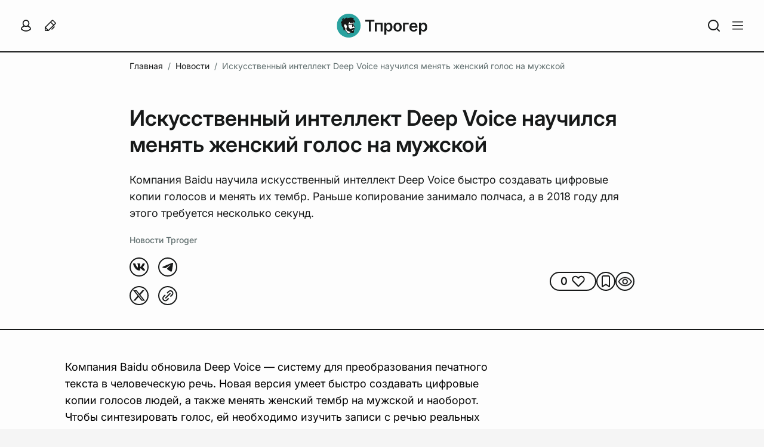

--- FILE ---
content_type: text/html; charset=utf-8
request_url: https://tproger.ru/news/deep-voice-learned-change-female-voice-in-male
body_size: 35302
content:
<!DOCTYPE html><html  lang="ru"><head><meta charset="UTF-8">
<meta name="viewport" content="width=device-width, initial-scale=1">
<title>Искусственный интеллект научился менять женский голос на мужской</title>
<link rel="preconnect" href="https://proxy.tproger.ru">
<link rel="preconnect" href="https://media.tproger.ru">
<style>:root{--tp-ui-font-size-h1:36px;--tp-ui-font-weight-h1:600;--tp-ui-line-height-h1:44px;--tp-ui-letter-spacing-h1:normal;--tp-ui-font-size-h2:32px;--tp-ui-font-weight-h2:600;--tp-ui-line-height-h2:40px;--tp-ui-letter-spacing-h2:normal;--tp-ui-font-size-h3:28px;--tp-ui-font-weight-h3:600;--tp-ui-line-height-h3:34px;--tp-ui-letter-spacing-h3:normal;--tp-ui-font-size-h4:22px;--tp-ui-font-weight-h4:600;--tp-ui-line-height-h4:32px;--tp-ui-letter-spacing-h4:normal;--tp-ui-font-weight-bold:600;--tp-ui-font-weight-medium:500;--tp-ui-font-weight-regular:400;--tp-ui-font-size-text-primary:18px;--tp-ui-line-height-text-primary:28px;--tp-ui-letter-spacing-text-primary:normal;--tp-ui-font-size-text-secondary:16px;--tp-ui-line-height-text-secondary:24px;--tp-ui-letter-spacing-text-secondary:normal;--tp-ui-font-size-text-tertiary:14px;--tp-ui-line-height-text-tertiary:20px;--tp-ui-letter-spacing-text-tertiary:normal;--tp-ui-font-size-text-quaternary:12px;--tp-ui-line-height-text-quaternary:18px;--tp-ui-letter-spacing-text-quaternary:normal}@media (max-width:960px){:root{--tp-ui-font-size-h1:30px;--tp-ui-font-weight-h1:600;--tp-ui-line-height-h1:36px;--tp-ui-letter-spacing-h1:normal;--tp-ui-font-size-h2:26px;--tp-ui-font-weight-h2:600;--tp-ui-line-height-h2:32px;--tp-ui-letter-spacing-h2:normal;--tp-ui-font-size-h3:24px;--tp-ui-font-weight-h3:600;--tp-ui-line-height-h3:30px;--tp-ui-letter-spacing-h3:normal;--tp-ui-font-size-h4:22px;--tp-ui-font-weight-h4:600;--tp-ui-line-height-h4:28px;--tp-ui-letter-spacing-h4:normal}}@media (max-width:576px){:root{--tp-ui-font-size-h1:24px;--tp-ui-font-weight-h1:600;--tp-ui-line-height-h1:30px;--tp-ui-letter-spacing-h1:normal;--tp-ui-font-size-h2:22px;--tp-ui-font-weight-h2:600;--tp-ui-line-height-h2:28px;--tp-ui-letter-spacing-h2:normal;--tp-ui-font-size-h3:20px;--tp-ui-font-weight-h3:600;--tp-ui-line-height-h3:26px;--tp-ui-letter-spacing-h3:normal;--tp-ui-font-size-h4:18px;--tp-ui-font-weight-h4:600;--tp-ui-line-height-h4:24px;--tp-ui-letter-spacing-h4:normal;--tp-ui-font-size-text-primary:17px;--tp-ui-line-height-text-primary:24px;--tp-ui-letter-spacing-text-primary:normal;--tp-ui-font-size-text-secondary:16px;--tp-ui-line-height-text-secondary:22px;--tp-ui-letter-spacing-text-secondary:normal;--tp-ui-font-size-text-tertiary:14px;--tp-ui-line-height-text-tertiary:20px;--tp-ui-letter-spacing-text-tertiary:normal;--tp-ui-font-size-text-quaternary:12px;--tp-ui-line-height-text-quaternary:18px;--tp-ui-letter-spacing-text-quaternary:normal}}@media (max-width:480px){:root{--tp-ui-font-size-h3:20px;--tp-ui-font-weight-h3:600;--tp-ui-line-height-h3:26px;--tp-ui-letter-spacing-h3:normal}}@media (prefers-color-scheme:light){body{--tp-ui-background-color-primary:#f5f5f5;--tp-ui-background-color-secondary:#fdfdfd;--tp-ui-background-color-secondary-new:#fdfdfd;--tp-ui-background-color-tertiary:#edf3f3;--tp-ui-background-color-disabled:#ebebeb;--tp-ui-background-color-positive:#f3f8f7;--tp-ui-background-color-negative:#fef5f5;--tp-ui-background-color-additional:#fffbf1;--tp-ui-background-color-info:#f1faff;--tp-ui-border-color-primary:#eaeaea;--tp-ui-border-color-secondary:#b8c9c9;--tp-ui-border-color-tertiary:#171919;--tp-ui-color-text-primary:#171919;--tp-ui-color-text-secondary:#485656;--tp-ui-color-text-tertiary:#627070;--tp-ui-text-color-disabled:#beccd6;--tp-ui-color-item:#b8c9c9;--tp-ui-color-brand:#1d706d;--tp-ui-color-error:#e44;--tp-color-additional:#c90;--tp-ui-color-disabled:#beccd6;--tp-ui-button-text-color-disabled:#beccd6;--tp-ui-button-background-color-primary:#1d706d;--tp-ui-button-background-color-primary--hover:#248480;--tp-ui-button-background-color-primary--focus:#175a57;--tp-ui-button-background-color-primary--disabled:#ebebeb;--tp-ui-button-text-color-primary:#fdfdfd;--tp-ui-button-background-color-secondary:#fdfdfd;--tp-ui-button-background-color-secondary--hover:#f5f5f5;--tp-ui-button-text-color-secondary:#485656;--tp-ui-button-text-color-secondary--focus:#171919;--tp-ui-button-text-color-tertiary:#627070;--tp-ui-button-text-color-tertiary--hover:#1d706d;--tp-ui-button-text-color-tertiary--focus:#175a57}}@media (prefers-color-scheme:dark){body{--tp-ui-background-color-primary:#1f2020;--tp-ui-background-color-secondary:#171919;--tp-ui-background-color-secondary-new:#171919;--tp-ui-background-color-tertiary:#202828;--tp-ui-background-color-disabled:#353535;--tp-ui-background-color-positive:#172121;--tp-ui-background-color-negative:#231a1c;--tp-ui-background-color-additional:#fffbf1;--tp-ui-background-color-info:#f1faff;--tp-ui-border-color-primary:#2a2c2c;--tp-ui-border-color-secondary:#485656;--tp-ui-border-color-tertiary:#fdfdfd;--tp-ui-color-text-primary:#eef2f1;--tp-ui-color-text-secondary:#c5d3d3;--tp-ui-color-text-tertiary:#828c8c;--tp-ui-text-color-disabled:#616a71;--tp-ui-color-item:#485656;--tp-ui-color-brand:#2aa5a0;--tp-ui-color-error:#fe4a60;--tp-color-additional:#ecba24;--tp-ui-color-disabled:#616a71;--tp-ui-button-text-color-disabled:#616a71;--tp-ui-button-background-color-primary:#1d706d;--tp-ui-button-background-color-primary--hover:#248480;--tp-ui-button-background-color-primary--focus:#175a57;--tp-ui-button-background-color-primary--disabled:#353535;--tp-ui-button-text-color-primary:#fdfdfd;--tp-ui-button-background-color-secondary:#171919;--tp-ui-button-background-color-secondary--hover:#1f2020;--tp-ui-button-text-color-secondary:#c5d3d3;--tp-ui-button-text-color-secondary--focus:#eef2f1;--tp-ui-button-text-color-tertiary:#828c8c;--tp-ui-button-text-color-tertiary--hover:#1d706d;--tp-ui-button-text-color-tertiary--focus:#175a57}}.theme--light{--tp-ui-background-color-primary:#f5f5f5;--tp-ui-background-color-secondary:#fdfdfd;--tp-ui-background-color-secondary-new:#fdfdfd;--tp-ui-background-color-tertiary:#edf3f3;--tp-ui-background-color-disabled:#ebebeb;--tp-ui-background-color-positive:#f3f8f7;--tp-ui-background-color-negative:#fef5f5;--tp-ui-background-color-additional:#fffbf1;--tp-ui-background-color-info:#f1faff;--tp-ui-border-color-primary:#eaeaea;--tp-ui-border-color-secondary:#b8c9c9;--tp-ui-border-color-tertiary:#171919;--tp-ui-color-text-primary:#171919;--tp-ui-color-text-secondary:#485656;--tp-ui-color-text-tertiary:#627070;--tp-ui-text-color-disabled:#beccd6;--tp-ui-color-item:#b8c9c9;--tp-ui-color-brand:#1d706d;--tp-ui-color-error:#e44;--tp-color-additional:#c90;--tp-ui-color-disabled:#beccd6;--tp-ui-button-text-color-disabled:#beccd6;--tp-ui-button-background-color-primary:#1d706d;--tp-ui-button-background-color-primary--hover:#248480;--tp-ui-button-background-color-primary--focus:#175a57;--tp-ui-button-background-color-primary--disabled:#ebebeb;--tp-ui-button-text-color-primary:#fdfdfd;--tp-ui-button-background-color-secondary:#fdfdfd;--tp-ui-button-background-color-secondary--hover:#f5f5f5;--tp-ui-button-text-color-secondary:#485656;--tp-ui-button-text-color-secondary--focus:#171919;--tp-ui-button-text-color-tertiary:#627070;--tp-ui-button-text-color-tertiary--hover:#1d706d;--tp-ui-button-text-color-tertiary--focus:#175a57}.theme--dark{--tp-ui-background-color-primary:#1f2020;--tp-ui-background-color-secondary:#171919;--tp-ui-background-color-secondary-new:#171919;--tp-ui-background-color-tertiary:#202828;--tp-ui-background-color-disabled:#353535;--tp-ui-background-color-positive:#172121;--tp-ui-background-color-negative:#231a1c;--tp-ui-background-color-additional:#fffbf1;--tp-ui-background-color-info:#f1faff;--tp-ui-border-color-primary:#2a2c2c;--tp-ui-border-color-secondary:#485656;--tp-ui-border-color-tertiary:#fdfdfd;--tp-ui-color-text-primary:#eef2f1;--tp-ui-color-text-secondary:#c5d3d3;--tp-ui-color-text-tertiary:#828c8c;--tp-ui-text-color-disabled:#616a71;--tp-ui-color-item:#485656;--tp-ui-color-brand:#2aa5a0;--tp-ui-color-error:#fe4a60;--tp-color-additional:#ecba24;--tp-ui-color-disabled:#616a71;--tp-ui-button-text-color-disabled:#616a71;--tp-ui-button-background-color-primary:#1d706d;--tp-ui-button-background-color-primary--hover:#248480;--tp-ui-button-background-color-primary--focus:#175a57;--tp-ui-button-background-color-primary--disabled:#353535;--tp-ui-button-text-color-primary:#fdfdfd;--tp-ui-button-background-color-secondary:#171919;--tp-ui-button-background-color-secondary--hover:#1f2020;--tp-ui-button-text-color-secondary:#c5d3d3;--tp-ui-button-text-color-secondary--focus:#eef2f1;--tp-ui-button-text-color-tertiary:#828c8c;--tp-ui-button-text-color-tertiary--hover:#1d706d;--tp-ui-button-text-color-tertiary--focus:#175a57}.tp-ui-custom-scroll{scrollbar-color:var(--tp-ui-background-color-primary) transparent;scrollbar-width:thin}.tp-ui-custom-scroll::-webkit-scrollbar{width:4px}.tp-ui-custom-scroll::-webkit-scrollbar-track{background:transparent}.tp-ui-custom-scroll::-webkit-scrollbar-thumb{background-color:var(--tp-ui-background-color-primary);border:none;border-radius:0}</style>
<style>:root{--tp-font-size-h1:36px;--tp-font-weight-h1:600;--tp-line-height-h1:44px;--tp-letter-spacing-h1:normal;--tp-font-size-h2:32px;--tp-font-weight-h2:600;--tp-line-height-h2:40px;--tp-letter-spacing-h2:normal;--tp-font-size-h3:28px;--tp-font-weight-h3:600;--tp-line-height-h3:34px;--tp-letter-spacing-h3:normal;--tp-font-size-h4:22px;--tp-font-weight-h4:600;--tp-line-height-h4:32px;--tp-letter-spacing-h4:normal;--tp-font-weight-bold:600;--tp-font-weight-medium:500;--tp-font-weight-regular:400;--tp-font-size-text-primary:18px;--tp-line-height-text-primary:28px;--tp-letter-spacing-text-primary:normal;--tp-font-size-text-secondary:16px;--tp-line-height-text-secondary:24px;--tp-letter-spacing-text-secondary:normal;--tp-font-size-text-tertiary:14px;--tp-line-height-text-tertiary:20px;--tp-letter-spacing-text-tertiary:normal;--tp-font-size-text-quaternary:12px;--tp-line-height-text-quaternary:18px;--tp-letter-spacing-text-quaternary:normal}@media (max-width:960px){:root{--tp-font-size-h1:30px;--tp-font-weight-h1:600;--tp-line-height-h1:36px;--tp-letter-spacing-h1:normal;--tp-font-size-h2:26px;--tp-font-weight-h2:600;--tp-line-height-h2:32px;--tp-letter-spacing-h2:normal;--tp-font-size-h3:24px;--tp-font-weight-h3:600;--tp-line-height-h3:30px;--tp-letter-spacing-h3:normal;--tp-font-size-h4:22px;--tp-font-weight-h4:600;--tp-line-height-h4:28px;--tp-letter-spacing-h4:normal}}@media (max-width:576px){:root{--tp-font-size-h1:26px;--tp-font-weight-h1:600;--tp-line-height-h1:32px;--tp-letter-spacing-h1:normal;--tp-font-size-h2:24px;--tp-font-weight-h2:600;--tp-line-height-h2:30px;--tp-letter-spacing-h2:normal;--tp-font-size-h3:22px;--tp-font-weight-h3:600;--tp-line-height-h3:28px;--tp-letter-spacing-h3:normal;--tp-font-size-h4:20px;--tp-font-weight-h4:600;--tp-line-height-h4:26px;--tp-letter-spacing-h4:normal;--tp-font-size-text-primary:17px;--tp-line-height-text-primary:24px;--tp-letter-spacing-text-primary:normal;--tp-font-size-text-secondary:16px;--tp-line-height-text-secondary:22px;--tp-letter-spacing-text-secondary:normal;--tp-font-size-text-tertiary:14px;--tp-line-height-text-tertiary:20px;--tp-letter-spacing-text-tertiary:normal;--tp-font-size-text-quaternary:12px;--tp-line-height-text-quaternary:18px;--tp-letter-spacing-text-quaternary:normal}}.theme--light{--tp-background-color-primary:#f5f5f5;--tp-background-color-secondary:#fff;--tp-background-color-tertiary:#edf3f3;--tp-background-color-disabled:#ebebeb;--tp-background-color-positive:#f3f8f7;--tp-background-color-negative:#fef5f5;--tp-border-color-primary:#eaeaea;--tp-border-color-secondary:#b8c9c9;--tp-color-text-primary:#000;--tp-color-text-secondary:#485656;--tp-color-text-tertiary:#627070;--tp-text-color-disabled:#beccd6;--tp-primary-button-color:#fff;--tp-secondary-button-color:#1d706d;--tp-primary-button-focus-color:#313d3d;--tp-secondary-button-focus-color:#1d706d;--tp-color-brand:#1d706d;--tp-color-error:#e44;--tp-color-disabled:#beccd6;--tp-color-item:#b8c9c9;--tp-telegram-color:#25a3e1;--tp-background-post-status-publish:#edf8ec;--tp-background-post-status-trash:#ffe4e4;--tp-background-post-status-draft:#f5f5f5;--tp-background-post-status-pending:#e2f8f8;--tp-background-post-status-future:#e9e1ff;--tp-background-post-status-archive:#f5f5f5;--tp-background-color-preloader-dots:98,112,112}.theme--dark{--tp-background-color-primary:#1f2020;--tp-background-color-secondary:#171919;--tp-background-color-tertiary:#202828;--tp-background-color-disabled:#353535;--tp-background-color-positive:#172121;--tp-background-color-negative:#231a1c;--tp-border-color-primary:#2a2c2c;--tp-border-color-secondary:#485656;--tp-color-text-primary:#eef2f1;--tp-color-text-secondary:#c5d3d3;--tp-color-text-tertiary:#828c8c;--tp-text-color-disabled:#616a71;--tp-primary-button-color:#fff;--tp-secondary-button-color:#1d706d;--tp-primary-button-focus-color:#b8c9c9;--tp-secondary-button-focus-color:#2aa5a0;--tp-color-item:#485656;--tp-color-brand:#2aa5a0;--tp-color-error:#fe4a60;--tp-color-disabled:#616a71;--tp-telegram-color:#25a3e1;--tp-background-post-status-publish:#253224;--tp-background-post-status-trash:#312424;--tp-background-post-status-draft:#000;--tp-background-post-status-pending:#1d2e2e;--tp-background-post-status-future:#2d2938;--tp-background-post-status-archive:#000;--tp-background-color-preloader-dots:118,135,135}@media (prefers-color-scheme:light){body{--tp-background-color-primary:#f5f5f5;--tp-background-color-secondary:#fff;--tp-background-color-tertiary:#edf3f3;--tp-background-color-disabled:#ebebeb;--tp-background-color-positive:#f3f8f7;--tp-background-color-negative:#fef5f5;--tp-border-color-primary:#eaeaea;--tp-border-color-secondary:#b8c9c9;--tp-color-text-primary:#000;--tp-color-text-secondary:#485656;--tp-color-text-tertiary:#627070;--tp-text-color-disabled:#beccd6;--tp-primary-button-color:#fff;--tp-secondary-button-color:#1d706d;--tp-primary-button-focus-color:#313d3d;--tp-secondary-button-focus-color:#1d706d;--tp-color-brand:#1d706d;--tp-color-error:#e44;--tp-color-disabled:#beccd6;--tp-color-item:#b8c9c9;--tp-telegram-color:#25a3e1;--tp-background-post-status-publish:#edf8ec;--tp-background-post-status-trash:#ffe4e4;--tp-background-post-status-draft:#f5f5f5;--tp-background-post-status-pending:#e2f8f8;--tp-background-post-status-future:#e9e1ff;--tp-background-post-status-archive:#f5f5f5;--tp-background-color-preloader-dots:98,112,112}}@media (prefers-color-scheme:dark){body{--tp-background-color-primary:#1f2020;--tp-background-color-secondary:#171919;--tp-background-color-tertiary:#202828;--tp-background-color-disabled:#353535;--tp-background-color-positive:#172121;--tp-background-color-negative:#231a1c;--tp-border-color-primary:#2a2c2c;--tp-border-color-secondary:#485656;--tp-color-text-primary:#eef2f1;--tp-color-text-secondary:#c5d3d3;--tp-color-text-tertiary:#828c8c;--tp-text-color-disabled:#616a71;--tp-primary-button-color:#fff;--tp-secondary-button-color:#1d706d;--tp-primary-button-focus-color:#b8c9c9;--tp-secondary-button-focus-color:#2aa5a0;--tp-color-item:#485656;--tp-color-brand:#2aa5a0;--tp-color-error:#fe4a60;--tp-color-disabled:#616a71;--tp-telegram-color:#25a3e1;--tp-background-post-status-publish:#253224;--tp-background-post-status-trash:#312424;--tp-background-post-status-draft:#000;--tp-background-post-status-pending:#1d2e2e;--tp-background-post-status-future:#2d2938;--tp-background-post-status-archive:#000;--tp-background-color-preloader-dots:118,135,135}}*{box-sizing:border-box;font-family:Inter,Helvetica,Arial,sans-serif;margin:0;padding:0}.tp-toast-container{align-items:flex-end;display:flex;flex-direction:column;margin:-6px;position:fixed;right:20px;top:40px;z-index:999}.tp-toast{display:flex;margin:6px;opacity:0;transition:opacity .25s ease}.tp-toast--visible{opacity:1}.tp-toast__wrapper{align-items:center;background-color:var(--tp-background-color-secondary);border:1px solid var(--tp-border-color-primary);border-radius:12px;display:grid;grid-auto-flow:column;max-width:460px;padding:14px 20px}.tp-toast__container-text{display:grid;gap:4px;grid-auto-flow:row;margin-left:16px;margin-right:30px}.tp-toast__title{color:var(--tp-color-text-primary);font-size:var(--tp-font-size-text-primary);font-weight:var(--tp-font-weight-medium);letter-spacing:var(--tp-letter-spacing-text-primary);line-height:var(--tp-line-height-text-primary)}.tp-toast__message{color:var(--tp-color-text-primary);font-size:var(--tp-font-size-text-secondary);font-weight:var(--tp-font-weight-regular);letter-spacing:var(--tp-letter-spacing-text-secondary);line-height:var(--tp-line-height-text-secondary)}.tp-toast__close-button{background:none;background-color:var(--tp-background-color-secondary);border:none;border-radius:100px;box-shadow:0 3px 25px #0000001a;cursor:pointer;display:flex;height:30px;width:30px}.tp-toast__cross-icon{align-items:center;display:flex;height:100%;justify-content:center;position:relative;width:100%}.tp-toast__cross-icon:after,.tp-toast__cross-icon:before{background:var(--tp-color-text-tertiary);content:"";height:2px;position:absolute;width:16px}.tp-toast__cross-icon:before{transform:rotate(45deg)!important}.tp-toast__cross-icon:after{transform:rotate(-45deg)!important}</style>
<style>@font-face{font-display:auto;font-family:Inter;font-style:normal;font-weight:100 900;src:url(/_nuxt/Inter-Variable.c8O0ljhh.ttf) format("truetype")}*{font-family:Inter,Helvetica,Arial,sans-serif}</style>
<style>html{scroll-padding-top:115px;scrollbar-gutter:stable}@media (max-width:960px){html{scroll-padding-top:85px}}body{background:var(--tp-background-color-primary);color:var(--tp-color-text-primary);font-family:Inter,Helvetica,Arial,sans-serif;font-size:var(--tp-font-size-text-primary);font-weight:var(--tp-font-weight-regular);letter-spacing:var(--tp-letter-spacing-text-primary);line-height:var(--tp-line-height-text-primary);margin:0;overflow-x:hidden;padding:0;scrollbar-gutter:stable;transition:background-color .2s ease-in-out}.page-enter-active,.page-leave-active{transition:background-color .15s}.page-enter-from,.page-leave-to{filter:blur(10px);opacity:.3}</style>
<style>.tp-error-page[data-v-2872e26c]{align-items:center;background-color:var(--tp-background-color-secondary);display:flex;height:100vh;justify-content:center;overflow-x:hidden;position:relative;width:100%}.tp-error-page__button-show-dev-info[data-v-2872e26c]{background:none;border:none;bottom:0;cursor:pointer;display:inline-flex;padding:12px;position:fixed;right:0;fill:var(--tp-color-text-tertiary)}.tp-error-page__button-show-dev-info[data-v-2872e26c]:hover{opacity:.6}.tp-error-page__panel-dev-info[data-v-2872e26c]{background-color:var(--tp-background-color-secondary);border-top-left-radius:12px;border-top-right-radius:12px;bottom:0;box-shadow:0 4px 19px #0000002b;display:flex;flex-direction:column;gap:20px;left:0;padding:30px 24px;position:absolute;width:100%;z-index:10}.tp-error-page__panel-dev-info-button-close[data-v-2872e26c]{background:none;background-color:var(--tp-background-color-secondary);border:none;border-radius:100px;box-shadow:0 3px 13px #00000021;cursor:pointer;display:inline-flex;padding:4px;position:absolute;right:12px;top:12px;z-index:1;fill:var(--tp-color-text-tertiary)}.tp-error-page__panel-dev-info-title[data-v-2872e26c]{color:var(--tp-color-text-primary);font-size:var(--tp-font-size-h4);font-weight:var(--tp-font-weight-h4);letter-spacing:var(--tp-letter-spacing-h4);line-height:var(--tp-line-height-h4)}.tp-error-page__panel-dev-info-list[data-v-2872e26c]{display:flex;flex-direction:column;gap:12px;list-style-type:none}.tp-error-page__panel-dev-info-list-item[data-v-2872e26c]{display:flex;flex-direction:column;gap:2px}.tp-error-page__panel-dev-info-label[data-v-2872e26c]{color:var(--tp-color-text-primary);font-weight:var(--tp-font-weight-bold)}.tp-error-page__panel-dev-info-label[data-v-2872e26c],.tp-error-page__panel-dev-info-value[data-v-2872e26c]{font-size:var(--tp-font-size-text-secondary);letter-spacing:var(--tp-letter-spacing-text-secondary);line-height:var(--tp-line-height-text-secondary)}.tp-error-page__panel-dev-info-value[data-v-2872e26c]{color:var(--tp-color-text-secondary);font-weight:var(--tp-font-weight-regular)}.tp-error-page__panel-dev-info-enter-active[data-v-2872e26c],.tp-error-page__panel-dev-info-leave-active[data-v-2872e26c]{transition:transform .35s ease-in-out}.tp-error-page__panel-dev-info-enter-from[data-v-2872e26c],.tp-error-page__panel-dev-info-leave-to[data-v-2872e26c]{transform:translate3d(0,100%,0)}</style>
<style>.tp-single-post__breadcrumbs-wrapper{grid-column-end:12;grid-column-start:2;height:48px;overflow:hidden;padding-bottom:8px;padding-top:8px}.tp-single-post__managment-actions-wrapper{align-items:center;display:flex;justify-content:center;position:absolute;right:-4px;top:0;z-index:3}.tp-single-post__header{border-bottom:2px solid var(--tp-ui-border-color-tertiary);grid-column:span 12;margin-bottom:40px;padding-bottom:40px;padding-top:40px}.tp-single-post__header-wrapper{display:flex;flex-direction:column;grid-column-end:12;grid-column-start:2;position:relative}.tp-single-post__date,.tp-single-post__show-and-views{color:inherit;font-size:inherit;font-weight:inherit;letter-spacing:inherit;line-height:inherit}.tp-single-post__title{color:var(--tp-ui-color-text-primary);font-size:var(--tp-ui-font-size-h1);font-weight:var(--tp-ui-font-weight-h1);letter-spacing:var(--tp-ui-letter-spacing-h1);line-height:var(--tp-ui-line-height-h1);margin-bottom:24px}.tp-single-post__excerpt{color:var(--tp-ui-color-text-primary);font-size:var(--tp-ui-font-size-text-primary);font-weight:var(--tp-ui-font-weight-regular);letter-spacing:var(--tp-ui-letter-spacing-text-primary);line-height:var(--tp-ui-line-height-text-primary);margin-bottom:16px}.tp-single-post__author-tag{color:var(--tp-ui-color-text-tertiary);font-size:var(--tp-ui-font-size-text-tertiary);font-weight:var(--tp-ui-font-weight-medium);letter-spacing:var(--tp-ui-letter-spacing-text-tertiary);line-height:var(--tp-ui-line-height-text-tertiary);text-decoration:none}.tp-single-post__cover-wrapper{aspect-ratio:3/2;display:flex;margin-top:16px}.tp-single-post__control-wrapper{display:flex;justify-content:space-between;margin-top:16px}.tp-single-post__control{display:flex;gap:16px}.tp-single-post__main-wrapper{grid-column-end:13;grid-column-start:1}.tp-single-post__main{display:flex;grid-column-end:9;grid-column-start:2}.tp-single-post__sidebar{display:flex;flex-direction:column;grid-column-end:13;grid-column-start:9;height:-moz-max-content;height:max-content;padding-left:56px;padding-right:56px;position:sticky;top:106px}.tp-single-post__comments{border-top:2px solid var(--tp-ui-border-color-tertiary);grid-column:span 12;padding-bottom:48px;padding-top:48px}.tp-single-post__comments-wrapper{display:flex;grid-column-end:11;grid-column-start:3}.tp-single-post__footer{border-top:2px solid var(--tp-ui-border-color-tertiary);grid-column:span 12;margin-top:40px;padding-bottom:16px;padding-top:16px}.tp-single-post__footer-section{width:100%}.tp-single-post__footer-section--left{grid-column:span 2}.tp-single-post__footer-section--center{grid-column:span 8}.tp-single-post__footer-section--right{align-items:flex-start;display:flex;grid-column:span 2;justify-content:flex-end}.tp-single-post__footer-tags-wrapper{display:flex;margin-top:16px}.tp-single-post__widget-recommendation-post{align-items:center;background-color:var(--tp-ui-background-color-primary);display:flex;justify-content:center;padding-bottom:48px;padding-top:48px}.tp-single-post__widget-recommendation-post-wrapper{display:flex}@media (max-width:1920px){.tp-single-post__breadcrumbs-wrapper,.tp-single-post__header-wrapper{grid-column-end:11;grid-column-start:3}}@media (max-width:1280px){.tp-single-post__footer,.tp-single-post__widget-recommendation-post{padding-left:24px;padding-right:24px}}@media (max-width:960px){.tp-single-post__header{border-bottom:none;margin-bottom:0;order:1}.tp-single-post__breadcrumbs-wrapper,.tp-single-post__comments,.tp-single-post__comments-wrapper,.tp-single-post__footer,.tp-single-post__header,.tp-single-post__header-wrapper,.tp-single-post__main,.tp-single-post__main-wrapper,.tp-single-post__sidebar{grid-column:span 2}.tp-single-post__breadcrumbs-wrapper,.tp-single-post__comments,.tp-single-post__footer,.tp-single-post__header,.tp-single-post__main-wrapper{padding-left:40px;padding-right:40px}.tp-single-post__main-wrapper{order:3}.tp-single-post__main{order:2;padding-top:40px}.tp-single-post__sidebar{margin-left:-40px;order:1;padding-left:0;padding-right:0;position:static;width:calc(100% + 80px)}.tp-single-post__table-of-contents-wrapper{background-color:var(--tp-ui-background-color-primary);padding:32px 40px}.tp-single-post__footer{order:4}.tp-single-post__footer-section--left{grid-column:span 1;grid-row-start:2}.tp-single-post__footer-section--center{grid-column:span 2}.tp-single-post__footer-section--right{grid-column:span 1;grid-row-start:2}.tp-single-post__comments{order:5}}@media (max-width:440px){.tp-single-post__breadcrumbs-wrapper,.tp-single-post__comments,.tp-single-post__comments-wrapper,.tp-single-post__footer,.tp-single-post__header,.tp-single-post__header-wrapper,.tp-single-post__main,.tp-single-post__main-wrapper,.tp-single-post__sidebar{grid-column:span 1}.tp-single-post__breadcrumbs-wrapper,.tp-single-post__comments,.tp-single-post__footer,.tp-single-post__header,.tp-single-post__main-wrapper,.tp-single-post__widget-recommendation-post{padding-left:16px;padding-right:16px}.tp-single-post__header{padding-bottom:24px;padding-top:24px}.tp-single-post__main{padding-top:32px}.tp-single-post__sidebar{margin-left:-16px;width:calc(100% + 32px)}.tp-single-post__table-of-contents-wrapper{padding:24px 0}.tp-single-post__show-and-views{margin-left:4px}.tp-single-post__widget-recommendation-post{padding-bottom:32px;padding-top:32px}}</style>
<style>:root{--tp-grid-min-width:1320px}.tp-grid{-moz-column-gap:24px;column-gap:24px;display:grid;grid-auto-flow:row;grid-auto-rows:min-content;grid-template-columns:repeat(12,1fr);margin-left:auto;margin-right:auto;max-width:var(--tp-grid-min-width);row-gap:24px;width:100%}.tp-grid--is-not-row-gap{row-gap:0}.tp-col-1{grid-column:span 1}.tp-col-2{grid-column:span 2}.tp-col-3{grid-column:span 3}.tp-col-4{grid-column:span 4}.tp-col-5{grid-column:span 5}.tp-col-6{grid-column:span 6}.tp-col-7{grid-column:span 7}.tp-col-8{grid-column:span 8}.tp-col-9{grid-column:span 9}.tp-col-10{grid-column:span 10}.tp-col-11{grid-column:span 11}.tp-col-12{grid-column:span 12}.tp-col-start-1{grid-column-start:1}.tp-col-start-2{grid-column-start:2}.tp-col-start-3{grid-column-start:3}.tp-col-start-4{grid-column-start:4}.tp-col-start-5{grid-column-start:5}.tp-col-start-6{grid-column-start:6}.tp-col-start-7{grid-column-start:7}.tp-col-start-8{grid-column-start:8}.tp-col-start-9{grid-column-start:9}.tp-col-start-10{grid-column-start:10}.tp-col-start-11{grid-column-start:11}.tp-col-start-12{grid-column-start:12}.tp-col-end-1{grid-column-end:1}.tp-col-end-2{grid-column-end:2}.tp-col-end-3{grid-column-end:3}.tp-col-end-4{grid-column-end:4}.tp-col-end-5{grid-column-end:5}.tp-col-end-6{grid-column-end:6}.tp-col-end-7{grid-column-end:7}.tp-col-end-8{grid-column-end:8}.tp-col-end-9{grid-column-end:9}.tp-col-end-10{grid-column-end:10}.tp-col-end-11{grid-column-end:11}.tp-col-end-12{grid-column-end:12}.tp-col-end-13{grid-column-end:13}.tp-row-span-1{grid-row:span 1}.tp-row-span-2{grid-row:span 2}.tp-row-span-3{grid-row:span 3}.tp-row-span-4{grid-row:span 4}.tp-row-start-1{grid-row-start:1}.tp-row-start-2{grid-row-start:2}.tp-row-start-3{grid-row-start:3}.tp-row-start-4{grid-row-start:4}.tp-row-end-1{grid-row-end:1}.tp-row-end-2{grid-row-end:2}.tp-row-end-3{grid-row-end:3}.tp-row-end-4{grid-row-end:4}.tp-row-end-5{grid-row-end:5}@media (max-width:960px){.tp-grid{grid-template-columns:repeat(2,1fr)}.tp-col-md-1{grid-column:span 1}.tp-col-md-2{grid-column:span 2}.tp-col-md-start-1{grid-column-start:1}.tp-col-md-start-2{grid-column-start:2}.tp-col-md-end-1{grid-column-end:1}.tp-col-md-end-2{grid-column-end:2}.tp-col-md-end-3{grid-column-end:3}.tp-row-md-span-1{grid-row:span 1}.tp-row-md-span-2{grid-row:span 2}.tp-row-md-start-1{grid-row-start:1}.tp-row-md-start-2{grid-row-start:2}.tp-row-md-end-1{grid-row-end:1}.tp-row-md-end-2{grid-row-end:2}.tp-row-md-end-3{grid-row-end:3}}@media (max-width:440px){.tp-grid{grid-template-columns:1fr}.tp-col-sm-1{grid-column:span 1}.tp-col-sm-start-1{grid-column-start:1}.tp-col-sm-end-1{grid-column-end:1}.tp-col-sm-end-2{grid-column-end:2}.tp-row-sm-span-1{grid-row:span 1}.tp-row-sm-start-1{grid-row-start:1}.tp-row-sm-end-1{grid-row-end:1}.tp-row-sm-end-2{grid-row-end:2}}.tp-items-start{align-items:start}.tp-items-center{align-items:center}.tp-items-end{align-items:end}.tp-justify-start{justify-items:start}.tp-justify-center{justify-items:center}.tp-justify-end{justify-items:end}.tp-self-start{align-self:start}.tp-self-center{align-self:center}.tp-self-end{align-self:end}.tp-content-start{align-content:start}.tp-content-center{align-content:center}.tp-content-end{align-content:end}.tp-content-between{align-content:space-between}.tp-content-around{align-content:space-around}.tp-content-evenly{align-content:space-evenly}*{margin:0;padding:0}.tp-layout-new{height:auto;min-height:100dvh;width:100%;--tp-new-design-header-height:88px}.tp-layout-new,.tp-layout-new__header-container{background-color:var(--tp-ui-background-color-secondary-new)}.tp-layout-new__header-container{border-bottom:2px solid var(--tp-ui-border-color-tertiary);height:var(--tp-new-design-header-height);position:sticky;top:0;z-index:11}.tp-layout-new__header-container-wrapper{height:100%;margin:0 auto;max-width:var(--tp-grid-min-width)}.tp-layout-new__main{width:100%}.tp-layout-new__footer-container{background-color:var(--tp-ui-background-color-secondary-new)}.tp-layout-new__footer-container-wrapper{height:100%;margin:0 auto;max-width:var(--tp-grid-min-width)}@media (max-width:960px){.tp-layout-new{--tp-new-design-header-height:72px}}@media (max-width:440px){.tp-layout-new{--tp-new-design-header-height:56px}}</style>
<style>.tp-lubok-top[data-v-2144f4b8]{height:120px;width:100%}.tp-lubok-top__wrapper[data-v-2144f4b8]{background-color:var(--tp-ui-background-color-secondary-new);height:100%;position:relative;width:100%;z-index:11}.tp-lubok-top__link[data-v-2144f4b8]{bottom:0;left:0;position:absolute;right:0;text-decoration:none;top:0;z-index:1}.tp-lubok-top__image-wrapper[data-v-2144f4b8]{height:100%;width:100%}.tp-lubok-top__image-wrapper--desktop[data-v-2144f4b8]{display:flex}.tp-lubok-top__image-wrapper--mobile[data-v-2144f4b8],.tp-lubok-top__image-wrapper--tablet[data-v-2144f4b8]{display:none}.tp-lubok-top__buttons-wrapper[data-v-2144f4b8]{align-items:center;display:flex;gap:8px;position:absolute;right:64px;top:16px;z-index:2}.tp-lubok-top__button[data-v-2144f4b8]{align-items:center;background:none;background-color:var(--tp-ui-background-color-secondary);border:none;box-shadow:0 3px 13px #00000021;color:var(--tp-ui-color-item);cursor:pointer;display:inline-flex;font-size:var(--tp-ui-font-size-text-quaternary);font-weight:var(--tp-ui-font-weight-regular);justify-content:center;letter-spacing:var(--tp-ui-letter-spacing-text-quaternary);line-height:var(--tp-ui-line-height-text-quaternary);opacity:.8;fill:var(--tp-ui-color-item);stroke:var(--tp-ui-color-item)}.tp-lubok-top__button--info[data-v-2144f4b8]{border-radius:20px;padding-left:8px;padding-right:8px}.tp-lubok-top__button--more[data-v-2144f4b8]{border-radius:100%;padding:3px;transform:rotate(90deg)}@media (max-width:960px){.tp-lubok-top[data-v-2144f4b8]{height:96px}.tp-lubok-top__image-wrapper--desktop[data-v-2144f4b8]{display:none}.tp-lubok-top__image-wrapper--tablet[data-v-2144f4b8]{display:flex}}@media (max-width:576px){.tp-lubok-top[data-v-2144f4b8]{height:80px}.tp-lubok-top__image-wrapper--tablet[data-v-2144f4b8]{display:none}.tp-lubok-top__image-wrapper--mobile[data-v-2144f4b8]{display:flex}}.tp-lubok-top__dropdown[data-v-2144f4b8]{background-color:var(--tp-ui-background-color-secondary);border-radius:12px;box-shadow:0 3px 13px #00000021;display:flex}.tp-lubok-top__dropdown-list[data-v-2144f4b8]{display:flex;flex-direction:column;padding-bottom:8px;padding-top:8px}.tp-lubok-top__dropdown-item[data-v-2144f4b8]{display:flex}.tp-lubok-top__dropdown-button[data-v-2144f4b8]{background:none;border:none;color:var(--tp-ui-color-text-secondary);cursor:pointer;font-size:var(--tp-ui-font-size-text-tertiary);font-weight:var(--tp-ui-font-weight-regular);letter-spacing:var(--tp-ui-letter-spacing-text-tertiary);line-height:var(--tp-ui-line-height-text-tertiary);padding:4px 14px;text-align:left;text-decoration:none;width:100%}.tp-lubok-top__dropdown-button[data-v-2144f4b8]:hover{background-color:var(--tp-ui-background-color-primary)}</style>
<style>.tp-new-design-header{align-items:center;display:flex;height:100%;justify-content:space-between;position:relative;width:100%}.tp-new-design-header__content-wrapper{align-items:center;display:flex;justify-content:center}.tp-new-design-header__logo{display:flex;left:50%;position:absolute;transform:translate(-50%)}.tp-new-design-header__logo-link{align-items:center;display:flex;gap:8px;justify-content:center;text-decoration:none}.tp-new-design-header__logo-image{height:48px;width:182px}.tp-new-design-header__logo-caption{color:var(--tp-ui-color-text-primary);font-size:var(--tp-ui-font-size-h2);font-weight:var(--tp-ui-font-weight-h2);letter-spacing:var(--tp-ui-letter-spacing-h2);line-height:var(--tp-ui-line-height-h2)}.tp-new-design-header__navigation{align-items:center;display:flex}.tp-new-design-header__navigation-list{display:flex;gap:24px;list-style-type:none}.tp-new-design-header__navigation-list-item{display:inline-flex}@media (max-width:1280px){.tp-new-design-header{padding-left:24px;padding-right:24px}.tp-new-design-header__logo-image{height:40px;width:152px}}@media (max-width:960px){.tp-new-design-header{padding-left:40px;padding-right:40px}.tp-new-design-header__navigation{display:none}}@media (max-width:440px){.tp-new-design-header{justify-content:flex-start;padding-left:16px;padding-right:16px}.tp-new-design-header__logo{margin-right:auto;order:-1;position:static;transform:none}.tp-new-design-header__logo-image{height:32px;width:122px}}</style>
<style>.tp-new-design-header__action-button{align-items:center;background:none;border:none;cursor:pointer;display:inline-flex;height:40px;justify-content:center;text-decoration:none;width:40px;fill:var(--tp-ui-color-text-primary);stroke:var(--tp-ui-color-text-primary);flex-shrink:0}.tp-new-design-header__action-button:focus-visible,.tp-new-design-header__action-button:hover{background-color:var(--tp-ui-background-color-primary)}</style>
<style>.tp-ui-icon[data-v-ca41e97c]{display:inline-flex}</style>
<style>.tp-new-design-header__search{display:flex;height:100%}.tp-new-design-header__search-input-wrapper{align-items:center;background-color:var(--tp-ui-background-color-secondary-new);display:grid;grid-template-columns:auto 1fr;height:100%;justify-content:center;left:0;padding-left:24px;position:absolute;top:0;width:calc(100% - 104px)}.tp-new-design-header__search-input{align-items:center;background:none;border:none;color:var(--tp-ui-color-text-primary);display:inline-flex;font-size:var(--tp-ui-font-size-text-primary);font-weight:var(--tp-ui-font-weight-regular);height:40px;justify-content:center;letter-spacing:var(--tp-ui-letter-spacing-text-primary);line-height:var(--tp-ui-line-height-text-primary);outline:none;padding-left:8px;padding-right:8px;width:100%}.tp-new-design-header__search-input::-moz-placeholder{color:var(--tp-ui-color-text-tertiary);font-size:var(--tp-ui-font-size-text-primary);font-weight:var(--tp-ui-font-weight-regular);letter-spacing:var(--tp-ui-letter-spacing-text-primary);line-height:var(--tp-ui-line-height-text-primary)}.tp-new-design-header__search-input::placeholder{color:var(--tp-ui-color-text-tertiary);font-size:var(--tp-ui-font-size-text-primary);font-weight:var(--tp-ui-font-weight-regular);letter-spacing:var(--tp-ui-letter-spacing-text-primary);line-height:var(--tp-ui-line-height-text-primary)}.tp-new-design-header__search-dropdown{background-color:var(--tp-ui-background-color-secondary-new);border:2px solid var(--tp-ui-border-color-tertiary);box-shadow:3px 5px 30px #0000001a;display:flex;left:0;max-height:432px;overflow:auto;position:absolute;top:100%;width:100%}.tp-new-design-header__search-dropdown-list{display:flex;flex-direction:column;list-style-type:none;width:100%}.tp-new-design-header__search-dropdown-list-item{width:100%}.tp-new-design-header__search-dropdown-list-item-link{background-color:var(--tp-ui-background-color-secondary);color:var(--tp-ui-color-text-primary);cursor:pointer;display:flex;padding:8px 16px;text-decoration:none}.tp-new-design-header__search-dropdown-list-item-link:focus,.tp-new-design-header__search-dropdown-list-item-link:hover{background-color:var(--tp-ui-background-color-primary)}@media (max-width:1440px){.tp-new-design-header__search-dropdown-list-item-link{padding-left:24px;padding-right:24px}}@media (max-width:960px){.tp-new-design-header__search-input-wrapper{padding-left:40px;width:calc(100% - 120px)}.tp-new-design-header__search-dropdown-list-item-link{padding-left:40px;padding-right:40px}}@media (max-width:440px){.tp-new-design-header__search-input-wrapper{max-width:calc(100% - 96px);padding-left:16px;width:100%}.tp-new-design-header__search-dropdown-list-item-link{padding-left:16px;padding-right:16px}}</style>
<style>.tp-new-design-single-post-breadcrumbs{color:var(--tp-ui-text-color-disabled);overflow:hidden;text-overflow:ellipsis;white-space:nowrap}.tp-new-design-single-post-breadcrumbs__nav{display:inline}.tp-new-design-single-post-breadcrumbs__list{display:inline;list-style-type:none}.tp-new-design-single-post-breadcrumbs__list-item{display:inline}.tp-new-design-single-post-breadcrumbs__list-item-link{color:var(--tp-ui-color-text-primary);display:inline;font-size:var(--tp-ui-font-size-text-tertiary);font-weight:var(--tp-ui-font-weight-regular);letter-spacing:var(--tp-ui-letter-spacing-text-tertiary);line-height:var(--tp-ui-line-height-text-tertiary);outline:none;padding-right:8px;text-decoration:none}.tp-new-design-single-post-breadcrumbs__list-item-link--disabled{color:var(--tp-ui-color-text-tertiary)}.tp-new-design-single-post-breadcrumbs__list-item-link:after{color:var(--tp-ui-color-text-tertiary);content:"/";display:inline;padding-left:8px;text-decoration:none}.tp-new-design-single-post-breadcrumbs__list-item:last-child .tp-new-design-single-post-breadcrumbs__list-item-link:after{display:none}.tp-new-design-single-post-breadcrumbs__list-item-name{color:inherit;font-size:inherit;font-weight:inherit;letter-spacing:inherit;line-height:inherit}.tp-new-design-single-post-breadcrumbs__list-item-link:not(.tp-new-design-single-post-breadcrumbs__list-item-link--disabled):focus-visible .tp-new-design-single-post-breadcrumbs__list-item-name,.tp-new-design-single-post-breadcrumbs__list-item-link:not(.tp-new-design-single-post-breadcrumbs__list-item-link--disabled):hover .tp-new-design-single-post-breadcrumbs__list-item-name{text-decoration:underline}</style>
<style>.tp-new-design-page-single-post__share{align-items:center;display:flex;gap:16px}.tp-new-design-page-single-post__share-mobile-button-wrapper{display:none}.tp-new-design-page-single-post__share-list{display:flex;gap:16px;list-style-type:none}.tp-new-design-page-single-post__share-list-item{display:flex}@media (max-width:1280px){.tp-new-design-page-single-post__share-list{display:grid;grid-template-columns:auto auto;grid-template-rows:auto auto}}@media (max-width:1024px){.tp-new-design-page-single-post__share-list{display:flex}}@media (max-width:575px){.tp-new-design-page-single-post__share-mobile-button-wrapper{display:inline-flex}.tp-new-design-page-single-post__share-list{display:none}.tp-new-design-page-single-post__share-list--is-show-share-list-mobile{background-color:var(--tp-ui-background-color-secondary-new);display:flex;position:absolute;transform:translate(46px);width:100%}}</style>
<style>.tp-ui-new-design-button{align-items:center;background:none;border:none;cursor:pointer;display:inline-grid;gap:8px;grid-auto-flow:column;height:auto;height:-moz-max-content;height:max-content;outline:none;text-decoration:none}.tp-ui-new-design-button--default{border-bottom-color:transparent;border-bottom-style:solid;color:var(--tp-ui-color-text-primary)}.tp-ui-new-design-button--default:hover{border-bottom-color:var(--tp-ui-color-text-primary)}.tp-ui-new-design-button--default:disabled{border-bottom-color:transparent;color:var(--tp-ui-text-color-disabled)}.tp-ui-new-design-button--icon-color-mode-fill{fill:var(--tp-ui-color-text-primary)}.tp-ui-new-design-button--icon-color-mode-stroke{stroke:var(--tp-ui-color-text-primary);fill:transparent}.tp-ui-new-design-button--icon-color-mode-both{fill:var(--tp-ui-color-text-primary);stroke:var(--tp-ui-color-text-primary)}.tp-ui-new-design-button--default.tp-ui-new-design-button--icon-color-mode-fill:disabled{fill:var(--tp-ui-text-color-disabled)}.tp-ui-new-design-button--default.tp-ui-new-design-button--icon-color-mode-stroke:disabled{stroke:var(--tp-ui-text-color-disabled)}.tp-ui-new-design-button--default.tp-ui-new-design-button--icon-color-mode-both:disabled{fill:var(--tp-ui-text-color-disabled);stroke:var(--tp-ui-text-color-disabled)}.tp-ui-new-design-button--default.tp-ui-new-design-button--size-l{border-bottom-width:2px;font-size:var(--tp-ui-font-size-h3);font-weight:var(--tp-ui-font-weight-h3);letter-spacing:var(--tp-ui-letter-spacing-h3);line-height:var(--tp-ui-line-height-h3)}.tp-ui-new-design-button--default.tp-ui-new-design-button--size-m{border-bottom-width:2px;font-size:var(--tp-ui-font-size-h4);font-weight:var(--tp-ui-font-weight-h4);letter-spacing:var(--tp-ui-letter-spacing-h4);line-height:var(--tp-ui-line-height-h4)}.tp-ui-new-design-button--default.tp-ui-new-design-button--size-s{border-bottom-width:1px;font-size:var(--tp-ui-font-size-text-primary);font-weight:var(--tp-ui-font-weight-regular);letter-spacing:var(--tp-ui-letter-spacing-text-primary);line-height:var(--tp-ui-line-height-text-primary)}.tp-ui-new-design-button--default.tp-ui-new-design-button--size-xs{border-bottom-width:1px;font-size:var(--tp-ui-font-size-text-tertiary);font-weight:var(--tp-ui-font-weight-regular);letter-spacing:var(--tp-ui-letter-spacing-text-tertiary);line-height:var(--tp-ui-line-height-text-tertiary)}.tp-ui-new-design-button--default.tp-ui-new-design-button--has-only-icon{border:none;padding:8px}.tp-ui-new-design-button--stroke{background-color:var(--tp-ui-background-color-secondary-new);border-color:#171919;border-radius:100px;border-style:solid;color:var(--tp-ui-color-text-primary)}.tp-ui-new-design-button--is-active,.tp-ui-new-design-button--stroke:hover{background-color:#171919;color:#eef2f1}.tp-ui-new-design-button--stroke.tp-ui-new-design-button--icon-color-mode-fill:hover{fill:#eef2f1}.tp-ui-new-design-button--stroke.tp-ui-new-design-button--icon-color-mode-stroke:hover{stroke:#eef2f1}.tp-ui-new-design-button--stroke.tp-ui-new-design-button--icon-color-mode-both:hover{fill:#eef2f1;stroke:#eef2f1}@media (prefers-color-scheme:dark){.tp-ui-new-design-button--stroke{border-color:#fff}.tp-ui-new-design-button--is-active,.tp-ui-new-design-button--stroke:hover{background-color:#fff;color:#000;fill:#000;stroke:#000}}.theme--dark .tp-ui-new-design-button--stroke{border-color:#fff}.theme--dark .tp-ui-new-design-button--is-active,.theme--dark .tp-ui-new-design-button--stroke:hover{background-color:#fff;color:#000;fill:#000;stroke:#000}.theme--dark .tp-ui-new-design-button--stroke.tp-ui-new-design-button--icon-color-mode-fill:hover{fill:#000}.theme--dark .tp-ui-new-design-button--stroke.tp-ui-new-design-button--icon-color-mode-stroke:hover{stroke:#000}.theme--dark .tp-ui-new-design-button--stroke.tp-ui-new-design-button--icon-color-mode-both:hover{fill:#000;stroke:#000}.tp-ui-new-design-button--stroke:disabled{background-color:var(--tp-ui-background-color-disabled);border-color:var(--tp-ui-background-color-disabled);color:var(--tp-ui-text-color-disabled)}.tp-ui-new-design-button--stroke.tp-ui-new-design-button--icon-color-mode-fill:disabled{fill:var(--tp-ui-text-color-disabled)}.tp-ui-new-design-button--stroke.tp-ui-new-design-button--icon-color-mode-stroke:disabled{stroke:var(--tp-ui-text-color-disabled)}.tp-ui-new-design-button--stroke.tp-ui-new-design-button--icon-color-mode-both:disabled{fill:var(--tp-ui-text-color-disabled);stroke:var(--tp-ui-text-color-disabled)}.tp-ui-new-design-button--stroke.tp-ui-new-design-button--size-l{border-width:2px;font-size:var(--tp-ui-font-size-text-primary);font-weight:var(--tp-ui-font-weight-bold);letter-spacing:var(--tp-ui-letter-spacing-text-primary);line-height:var(--tp-ui-line-height-text-primary);padding:6px 16px}.tp-ui-new-design-button--stroke.tp-ui-new-design-button--size-l.tp-ui-new-design-button--has-only-icon{padding:8px}.tp-ui-new-design-button--stroke.tp-ui-new-design-button--size-m{border-width:2px;font-size:var(--tp-ui-font-size-text-primary);font-weight:var(--tp-ui-font-weight-bold);letter-spacing:var(--tp-ui-letter-spacing-text-primary);line-height:var(--tp-ui-line-height-text-primary);padding:0 16px}.tp-ui-new-design-button--stroke.tp-ui-new-design-button--size-m.tp-ui-new-design-button--has-only-icon{padding:2px}.tp-ui-new-design-button--stroke.tp-ui-new-design-button--size-s{border-width:2px;font-size:var(--tp-ui-font-size-text-secondary);font-weight:var(--tp-ui-font-weight-medium);letter-spacing:var(--tp-ui-letter-spacing-text-secondary);line-height:var(--tp-ui-line-height-text-secondary);padding:4px 16px}.tp-ui-new-design-button--stroke.tp-ui-new-design-button--size-s.tp-ui-new-design-button--has-only-icon{padding:8px}.tp-ui-new-design-button--stroke.tp-ui-new-design-button--size-xs{border-width:1px;font-size:var(--tp-ui-font-size-text-tertiary);font-weight:var(--tp-ui-font-weight-medium);letter-spacing:var(--tp-ui-letter-spacing-text-tertiary);line-height:var(--tp-ui-line-height-text-tertiary);padding:1px 8px}.tp-ui-new-design-button--stroke.tp-ui-new-design-button--size-xs.tp-ui-new-design-button--has-only-icon{padding:4px}.tp-ui-new-design-button--full-width{width:100%}.tp-ui-new-design-button--justify-content-start{justify-content:start}.tp-ui-new-design-button--justify-content-end{justify-content:end}.tp-ui-new-design-button--justify-content-center{justify-content:center}.tp-ui-new-design-button--justify-content-space-between{justify-content:space-between}.tp-ui-new-design-button--justify-content-space-around{justify-content:space-around}.tp-ui-new-design-button--justify-content-space-evenly{justify-content:space-evenly}.tp-ui-new-design-button__wrapper{align-items:center;display:inline-grid;gap:6px;grid-auto-flow:column;justify-content:center;justify-self:start;white-space:nowrap;width:100%}.tp-ui-new-design-button__wrapper--icon-left{direction:rtl}.tp-ui-new-design-button__wrapper--icon-right{direction:ltr}.tp-ui-new-design-button__icon-wrapper{display:inline-flex}.tp-ui-new-design-button--size-l .tp-ui-new-design-button__icon-wrapper:not(.tp-ui-new-design-button__icon-wrapper--custom-size),.tp-ui-new-design-button--size-m .tp-ui-new-design-button__icon-wrapper:not(.tp-ui-new-design-button__icon-wrapper--custom-size){height:24px;width:24px}.tp-ui-new-design-button--size-s .tp-ui-new-design-button__icon-wrapper:not(.tp-ui-new-design-button__icon-wrapper--custom-size),.tp-ui-new-design-button--size-xs .tp-ui-new-design-button__icon-wrapper:not(.tp-ui-new-design-button__icon-wrapper--custom-size){height:16px;width:16px}</style>
<style>.tp-new-design-page-single-post__post-actions{align-items:center;display:flex;gap:16px}.tp-new-design-page-single-post__post-actions-item{display:inline-flex}</style>
<style>.tp-new-design-page-single-post__views-wrapper{display:flex;position:relative}.tp-new-design-page-single-post__views-dropdown{background:var(--tp-ui-background-color-primary);border:2px solid var(--tp-ui-border-color-tertiary);bottom:calc(100% + 8px);box-shadow:3px 5px 30px #0000001a;min-width:448px;padding:24px 32px;position:absolute;right:-80px;z-index:2}.tp-new-design-page-single-post__views-dropdown-header{align-items:center;border-bottom:1px solid var(--tp-ui-border-color-tertiary);display:flex;justify-content:space-between;padding-bottom:22px;padding-top:6px}.tp-new-design-page-single-post__views-dropdown-title{color:var(--tp-ui-color-text-primary);font-size:var(--tp-ui-font-size-text-primary);font-weight:var(--tp-ui-font-weight-bold);letter-spacing:var(--tp-ui-letter-spacing-text-primary);line-height:var(--tp-ui-line-height-text-primary)}.tp-new-design-page-single-post__views-dropdown-main{display:flex;justify-content:space-between;padding-top:16px}.tp-new-design-page-single-post__views-item{display:flex;flex-direction:column;white-space:nowrap}.tp-new-design-page-single-post__views-item-value{color:var(--tp-ui-color-text-primary);font-size:var(--tp-ui-font-size-text-primary);font-weight:var(--tp-ui-font-weight-bold);letter-spacing:var(--tp-ui-letter-spacing-text-primary);line-height:var(--tp-ui-line-height-text-primary)}.tp-new-design-page-single-post__views-item-label{color:var(--tp-ui-color-text-secondary);font-size:var(--tp-ui-font-size-text-tertiary);font-weight:var(--tp-ui-font-weight-regular);letter-spacing:var(--tp-ui-letter-spacing-text-tertiary);line-height:var(--tp-ui-line-height-text-tertiary)}@media (max-width:960px){.tp-new-design-page-single-post__views-dropdown{min-width:344px;padding:16px;right:-8px}.tp-new-design-page-single-post__views-dropdown-header{padding-bottom:24px;padding-top:8px}.tp-new-design-page-single-post__views-dropdown-main{gap:8px}}@media (max-width:440px){.tp-new-design-page-single-post__views-dropdown{min-width:unset;right:0;width:calc(100dvw - 32px)}.tp-new-design-page-single-post__views-item{white-space:normal}}</style>
<style>.tp-content-viewer a:not([class]){color:var(--tp-color-brand);text-decoration:none}.tp-content-viewer a:not([class]):hover{text-decoration:underline}</style>
<style>.tp-content-paragraph[data-v-a2a54f7a]{font-size:var(--tp-ui-font-size-text-primary);font-weight:var(--tp-ui-font-weight-regular);letter-spacing:var(--tp-ui-letter-spacing-text-primary);line-height:var(--tp-ui-line-height-text-primary);padding-bottom:8px;padding-top:8px}</style>
<style>.tp-content-subtitle[data-v-f9e1d37c]{color:var(--tp-color-text-primary)}.tp-content-subtitle--h2[data-v-f9e1d37c]{font-size:var(--tp-ui-font-size-h2);font-weight:var(--tp-ui-font-weight-h2);letter-spacing:var(--tp-ui-letter-spacing-h2);line-height:var(--tp-ui-line-height-h2);padding-bottom:16px;padding-top:32px}.tp-content-subtitle--h3[data-v-f9e1d37c]{font-size:var(--tp-ui-font-size-h3);font-weight:var(--tp-ui-font-weight-h3);letter-spacing:var(--tp-ui-letter-spacing-h3);line-height:var(--tp-ui-line-height-h3);padding-bottom:16px;padding-top:24px}.tp-content-subtitle--4[data-v-f9e1d37c]{font-size:var(--tp-ui-font-size-h4);font-weight:var(--tp-ui-font-weight-h4);letter-spacing:var(--tp-ui-letter-spacing-h4);line-height:var(--tp-ui-line-height-h4);padding-bottom:8px;padding-top:16px}@media (max-width:576px){.tp-content-subtitle--h2[data-v-f9e1d37c]{padding-top:24px}.tp-content-subtitle--h3[data-v-f9e1d37c]{padding-bottom:8px;padding-top:16px}.tp-content-subtitle--h4[data-v-f9e1d37c]{padding-bottom:8px;padding-top:8px}}</style>
<style>.tp-tag-subscription-banner[data-v-f07b03b4]{align-items:center;background-color:transparent;border:2px solid var(--tp-ui-border-color-tertiary);display:flex;gap:16px;padding:16px 24px;position:relative}.tp-tag-subscription-banner__container-image[data-v-f07b03b4]{flex-shrink:0;height:64px;width:64px}.tp-tag-subscription-banner__text-content[data-v-f07b03b4]{display:flex;flex-direction:column;gap:6px;max-width:530px}.tp-tag-subscription-banner__title[data-v-f07b03b4]{font-weight:var(--tp-font-weight-medium)}.tp-tag-subscription-banner__description[data-v-f07b03b4],.tp-tag-subscription-banner__title[data-v-f07b03b4]{color:var(--tp-color-text-primary);font-size:var(--tp-font-size-text-secondary);letter-spacing:var(--tp-letter-spacing-text-secondary);line-height:var(--tp-line-height-text-secondary)}.tp-tag-subscription-banner__description[data-v-f07b03b4]{font-weight:var(--tp-font-weight-regular)}.tp-tag-subscription-banner__close[data-v-f07b03b4]{margin-left:auto}@media (max-width:440px){.tp-tag-subscription-banner[data-v-f07b03b4]{background-color:var(--tp-ui-background-color-tertiary);border:none;gap:8px;padding:16px}.tp-tag-subscription-banner__container-image[data-v-f07b03b4],.tp-tag-subscription-banner__description[data-v-f07b03b4]{display:none}}</style>
<style>.tp-ui-image[data-v-484e76fc]{display:inline-flex;flex-shrink:0;overflow:hidden;width:100%}.tp-ui-image__image[data-v-484e76fc]{display:block;height:100%;position:relative;width:100%}.tp-ui-image__image[data-v-484e76fc]:before{align-items:center;background-color:var(--tp-ui-background-color-tertiary);color:var(--tp-ui-color-text-tertiary);content:"😐";display:inline-flex;font-size:32px;height:100%;justify-content:center;left:0;position:absolute;top:0;width:100%;z-index:1}</style>
<style>.tp-ui-button[data-v-d17dbde7]{align-items:center;background:none;border:none;cursor:pointer;display:inline-grid;gap:6px;grid-auto-flow:column;height:auto;height:-moz-max-content;height:max-content;outline:none;text-decoration:none}.tp-ui-button--full-width[data-v-d17dbde7]{width:100%}.tp-ui-button--justify-content-start[data-v-d17dbde7]{justify-content:start}.tp-ui-button--justify-content-end[data-v-d17dbde7]{justify-content:end}.tp-ui-button--justify-content-center[data-v-d17dbde7]{justify-content:center}.tp-ui-button--justify-content-space-between[data-v-d17dbde7]{justify-content:space-between}.tp-ui-button--justify-content-space-around[data-v-d17dbde7]{justify-content:space-around}.tp-ui-button--justify-content-space-evenly[data-v-d17dbde7]{justify-content:space-evenly}.tp-ui-button__wrapper[data-v-d17dbde7]{align-items:center;display:inline-grid;gap:6px;grid-auto-flow:column;justify-content:center;justify-self:start;white-space:nowrap;width:100%}.tp-ui-button[data-v-d17dbde7]:disabled{color:var(--tp-ui-button-text-color-disabled);cursor:default;fill:var(--tp-ui-button-text-color-disabled);stroke:var(--tp-ui-button-text-color-disabled)}.tp-ui-button--primary[data-v-d17dbde7]{background-color:var(--tp-ui-button-background-color-primary);border-radius:8px;color:var(--tp-ui-button-text-color-primary);fill:var(--tp-ui-button-text-color-primary);stroke:var(--tp-ui-button-text-color-primary)}.tp-ui-button--primary[data-v-d17dbde7]:hover:not(:disabled){background-color:var(--tp-ui-button-background-color-primary--hover);color:var(--tp-ui-button-text-color-primary)}.tp-ui-button--primary[data-v-d17dbde7]:focus-visible{background-color:var(--tp-ui-button-background-color-primary--focus);color:var(--tp-ui-button-text-color-primary)}.tp-ui-button--primary[data-v-d17dbde7]:disabled{background-color:var(--tp-ui-button-background-color-primary--disabled);color:var(--tp-ui-text-color-disabled)}.tp-ui-button--primary-stroke[data-v-d17dbde7]{border-color:var(--tp-ui-button-background-color-primary);border-radius:8px;border-style:solid;border-width:1px;color:var(--tp-ui-button-background-color-primary);fill:var(--tp-ui-button-background-color-primary);stroke:var(--tp-ui-button-background-color-primary)}.tp-ui-button--primary-stroke[data-v-d17dbde7]:disabled{border-color:var(--tp-ui-color-disabled)}.tp-ui-button--primary-stroke[data-v-d17dbde7]:hover:not(:disabled){border-color:var(--tp-ui-button-background-color-primary--hover);color:var(--tp-ui-button-background-color-primary--hover);fill:var(--tp-ui-button-background-color-primary--hover);stroke:var(--tp-ui-button-background-color-primary--hover)}.tp-ui-button--primary-stroke[data-v-d17dbde7]:focus-visible{border-color:var(--tp-ui-button-background-color-primary--focus);color:var(--tp-ui-button-background-color-primary--focus);fill:var(--tp-ui-button-background-color-primary--focus);stroke:var(--tp-ui-button-background-color-primary--focus)}.tp-ui-button--primary[data-v-d17dbde7]:disabled{border-color:var(--tp-ui-button-background-color-primary--disabled);color:var(--tp-ui-button-background-color-primary--disabled);fill:var(--tp-ui-button-background-color-primary--disabled);stroke:var(--tp-ui-button-background-color-primary--disabled)}.tp-ui-button--primary-stroke.tp-ui-button--size-l[data-v-d17dbde7],.tp-ui-button--primary.tp-ui-button--size-l[data-v-d17dbde7]{font-size:var(--tp-ui-font-size-text-primary);font-weight:var(--tp-ui-font-weight-regular);letter-spacing:var(--tp-ui-letter-spacing-text-primary);line-height:var(--tp-ui-line-height-text-primary);padding:10px 24px}.tp-ui-button--primary-stroke.tp-ui-button--size-l[data-v-d17dbde7]{padding-bottom:9px;padding-top:9px}.tp-ui-button--primary-stroke.tp-ui-button--size-l.tp-ui-button--has-only-icon[data-v-d17dbde7],.tp-ui-button--primary.tp-ui-button--size-l.tp-ui-button--has-only-icon[data-v-d17dbde7]{padding:12px}.tp-ui-button--primary-stroke.tp-ui-button--size-l.tp-ui-button--has-only-icon[data-v-d17dbde7]{padding:11px}.tp-ui-button--primary-stroke.tp-ui-button--size-m[data-v-d17dbde7],.tp-ui-button--primary.tp-ui-button--size-m[data-v-d17dbde7]{font-size:var(--tp-ui-font-size-text-primary);font-weight:var(--tp-ui-font-weight-regular);letter-spacing:var(--tp-ui-letter-spacing-text-primary);line-height:var(--tp-ui-line-height-text-primary);padding:6px 24px}.tp-ui-button--primary-stroke.tp-ui-button--size-m[data-v-d17dbde7]{padding-bottom:5px;padding-top:5px}.tp-ui-button--primary-stroke.tp-ui-button--size-m.tp-ui-button--has-only-icon[data-v-d17dbde7],.tp-ui-button--primary.tp-ui-button--size-m.tp-ui-button--has-only-icon[data-v-d17dbde7]{padding:8px}.tp-ui-button--primary-stroke.tp-ui-button--size-m.tp-ui-button--has-only-icon[data-v-d17dbde7]{padding:7px}.tp-ui-button--primary-stroke.tp-ui-button--size-s[data-v-d17dbde7],.tp-ui-button--primary.tp-ui-button--size-s[data-v-d17dbde7]{font-size:var(--tp-ui-font-size-text-secondary);font-weight:var(--tp-ui-font-weight-regular);letter-spacing:var(--tp-ui-letter-spacing-text-secondary);line-height:var(--tp-ui-line-height-text-secondary);padding:4px 16px}.tp-ui-button--primary.tp-ui-button--size-s.tp-ui-button--has-only-icon[data-v-d17dbde7]{padding:4px}.tp-ui-button--primary-stroke.tp-ui-button--size-s.tp-ui-button--has-only-icon[data-v-d17dbde7]{padding:3px}.tp-ui-button--primary-stroke.tp-ui-button--size-xs[data-v-d17dbde7],.tp-ui-button--primary.tp-ui-button--size-xs[data-v-d17dbde7]{border-radius:4px}.tp-ui-button--primary.tp-ui-button--size-xs.tp-ui-button--has-only-icon[data-v-d17dbde7]{padding:4px}.tp-ui-button--primary-stroke.tp-ui-button--size-xs.tp-ui-button--has-only-icon[data-v-d17dbde7]{padding:3px}.tp-ui-button--secondary[data-v-d17dbde7]{background-color:var(--tp-ui-button-background-color-secondary);border-radius:8px;color:var(--tp-ui-button-text-color-secondary);fill:var(--tp-ui-button-text-color-secondary);stroke:var(--tp-ui-button-text-color-secondary)}.tp-ui-button--secondary[data-v-d17dbde7]:hover:not(:disabled){background-color:var(--tp-ui-button-background-color-secondary--hover)}.tp-ui-button--secondary[data-v-d17dbde7]:focus-visible{background-color:var(--tp-ui-button-background-color-secondary--hover);color:var(--tp-ui-button-text-color-secondary--focus);fill:var(--tp-ui-button-text-color-secondary--focus);stroke:var(--tp-ui-button-text-color-secondary--focus)}.tp-ui-button--secondary.tp-ui-button--size-l[data-v-d17dbde7]{border-radius:8px;font-size:var(--tp-ui-font-size-text-primary);font-weight:var(--tp-ui-font-weight-regular);letter-spacing:var(--tp-ui-letter-spacing-text-primary);line-height:var(--tp-ui-line-height-text-primary);padding:6px 16px}.tp-ui-button--secondary.tp-ui-button--size-l.tp-ui-button--has-only-icon[data-v-d17dbde7]{padding:8px}.tp-ui-button--secondary.tp-ui-button--size-m[data-v-d17dbde7]{border-radius:8px;font-size:var(--tp-ui-font-size-text-primary);font-weight:var(--tp-ui-font-weight-regular);letter-spacing:var(--tp-ui-letter-spacing-text-primary);line-height:var(--tp-ui-line-height-text-primary);padding:2px 16px}.tp-ui-button--secondary.tp-ui-button--size-m.tp-ui-button--has-only-icon[data-v-d17dbde7]{padding:4px}.tp-ui-button--secondary.tp-ui-button--size-s[data-v-d17dbde7]{border-radius:4px;font-size:var(--tp-ui-font-size-text-secondary);font-weight:var(--tp-ui-font-weight-regular);letter-spacing:var(--tp-ui-letter-spacing-text-secondary);line-height:var(--tp-ui-line-height-text-secondary);padding:4px 8px}.tp-ui-button--secondary.tp-ui-button--size-s.tp-ui-button--has-only-icon[data-v-d17dbde7]{padding:4px}.tp-ui-button--secondary.tp-ui-button--size-xs[data-v-d17dbde7]{border-radius:4px;font-size:var(--tp-ui-font-size-text-tertiary);font-weight:var(--tp-ui-font-weight-regular);letter-spacing:var(--tp-ui-letter-spacing-text-tertiary);line-height:var(--tp-ui-line-height-text-tertiary);padding:2px 8px}.tp-ui-button--secondary.tp-ui-button--size-xs.tp-ui-button--has-only-icon[data-v-d17dbde7]{padding:4px}.tp-ui-button--tertiary[data-v-d17dbde7]{background-color:transparent;color:var(--tp-ui-button-text-color-tertiary);fill:var(--tp-ui-button-text-color-tertiary);stroke:var(--tp-ui-button-text-color-tertiary)}.tp-ui-button--tertiary[data-v-d17dbde7]:hover:not(:disabled){color:var(--tp-ui-button-text-color-tertiary--hover);fill:var(--tp-ui-button-text-color-tertiary--hover);stroke:var(--tp-ui-button-text-color-tertiary--hover)}.tp-ui-button--tertiary[data-v-d17dbde7]:focus-visible{color:var(--tp-ui-button-text-color-tertiary--focus);fill:var(--tp-ui-button-text-color-tertiary--focus);stroke:var(--tp-ui-button-text-color-tertiary--focus)}.tp-ui-button--tertiary.tp-ui-button--size-l[data-v-d17dbde7]{font-size:var(--tp-ui-font-size-text-primary);font-weight:var(--tp-ui-font-weight-regular);letter-spacing:var(--tp-ui-letter-spacing-text-primary);line-height:var(--tp-ui-line-height-text-primary)}.tp-ui-button--tertiary.tp-ui-button--size-l.tp-ui-button--has-only-icon[data-v-d17dbde7]{padding:2px}.tp-ui-button--tertiary.tp-ui-button--size-m[data-v-d17dbde7]{font-size:var(--tp-ui-font-size-text-secondary);font-weight:var(--tp-ui-font-weight-regular);letter-spacing:var(--tp-ui-letter-spacing-text-secondary);line-height:var(--tp-ui-line-height-text-secondary)}.tp-ui-button--tertiary.tp-ui-button--size-m.tp-ui-button--has-only-icon[data-v-d17dbde7]{padding:0}.tp-ui-button--tertiary.tp-ui-button--size-s[data-v-d17dbde7]{font-size:var(--tp-ui-font-size-text-tertiary);font-weight:var(--tp-ui-font-weight-regular);letter-spacing:var(--tp-ui-letter-spacing-text-tertiary);line-height:var(--tp-ui-line-height-text-tertiary)}.tp-ui-button--tertiary.tp-ui-button--size-s.tp-ui-button--has-only-icon[data-v-d17dbde7]{padding:0}.tp-ui-button--additional[data-v-d17dbde7]{background-color:transparent;color:var(--tp-ui-button-background-color-primary);padding:0;fill:var(--tp-ui-button-background-color-primary);stroke:var(--tp-ui-button-background-color-primary)}.tp-ui-button--additional[data-v-d17dbde7]:hover:not(:disabled){color:var(--tp-ui-button-background-color-primary--hover);position:relative;fill:var(--tp-ui-button-background-color-primary--hover);stroke:var(--tp-ui-button-background-color-primary--hover)}.tp-ui-button--additional[data-v-d17dbde7]:focus-visible{color:var(--tp-ui-button-background-color-primary--focus);position:relative;fill:var(--tp-ui-button-background-color-primary--focus);stroke:var(--tp-ui-button-background-color-primary--focus)}.tp-ui-button--additional[data-v-d17dbde7]:hover:not(:disabled):after{background-color:var(--tp-ui-button-background-color-primary--hover);bottom:0;content:"";height:1px;left:0;position:absolute;width:100%}.tp-ui-button--additional[data-v-d17dbde7]:focus-visible:after{background-color:var(--tp-ui-button-background-color-primary--focus);bottom:0;content:"";height:1px;left:0;position:absolute;width:100%}.tp-ui-button--additional.tp-ui-button--size-l[data-v-d17dbde7]{font-size:var(--tp-ui-font-size-text-primary);font-weight:var(--tp-ui-font-weight-regular);letter-spacing:var(--tp-ui-letter-spacing-text-primary);line-height:var(--tp-ui-line-height-text-primary)}.tp-ui-button--additional.tp-ui-button--size-m[data-v-d17dbde7]{font-size:var(--tp-ui-font-size-text-secondary);font-weight:var(--tp-ui-font-weight-regular);letter-spacing:var(--tp-ui-letter-spacing-text-secondary);line-height:var(--tp-ui-line-height-text-secondary)}.tp-ui-button--additional.tp-ui-button--size-s[data-v-d17dbde7]{font-size:var(--tp-ui-font-size-text-tertiary);font-weight:var(--tp-ui-font-weight-medium);letter-spacing:var(--tp-ui-letter-spacing-text-tertiary);line-height:var(--tp-ui-line-height-text-tertiary)}.tp-ui-button__wrapper--icon-left[data-v-d17dbde7]{direction:rtl}.tp-ui-button__wrapper--icon-right[data-v-d17dbde7]{direction:ltr}.tp-ui-button__wrapper--custom-icon-color[data-v-d17dbde7]{fill:var(--678294b4);stroke:var(--678294b4)}@media (max-width:1024px){.tp-ui-button--primary-stroke.tp-ui-button--size-l[data-v-d17dbde7]:not(.tp-ui-button--not-adaptive),.tp-ui-button--primary.tp-ui-button--size-l[data-v-d17dbde7]:not(.tp-ui-button--not-adaptive){font-size:var(--tp-ui-font-size-text-primary);font-weight:var(--tp-ui-font-weight-regular);letter-spacing:var(--tp-ui-letter-spacing-text-primary);line-height:var(--tp-ui-line-height-text-primary);padding:6px 24px}.tp-ui-button--primary-stroke.tp-ui-button--size-m[data-v-d17dbde7]:not(.tp-ui-button--not-adaptive),.tp-ui-button--primary.tp-ui-button--size-m[data-v-d17dbde7]:not(.tp-ui-button--not-adaptive){font-size:var(--tp-ui-font-size-text-secondary);font-weight:var(--tp-ui-font-weight-regular);letter-spacing:var(--tp-ui-letter-spacing-text-secondary);line-height:var(--tp-ui-line-height-text-secondary);padding:4px 16px}.tp-ui-button--secondary.tp-ui-button--size-l[data-v-d17dbde7]:not(.tp-ui-button--not-adaptive){border-radius:8px;font-size:var(--tp-ui-font-size-text-primary);font-weight:var(--tp-ui-font-weight-regular);letter-spacing:var(--tp-ui-letter-spacing-text-primary);line-height:var(--tp-ui-line-height-text-primary);padding:2px 16px}.tp-ui-button--secondary.tp-ui-button--size-l.tp-ui-button--has-only-icon[data-v-d17dbde7]:not(.tp-ui-button--not-adaptive){padding:4px}.tp-ui-button--secondary.tp-ui-button--size-m[data-v-d17dbde7]:not(.tp-ui-button--not-adaptive){border-radius:4px;font-size:var(--tp-ui-font-size-text-secondary);font-weight:var(--tp-ui-font-weight-regular);letter-spacing:var(--tp-ui-letter-spacing-text-secondary);line-height:var(--tp-ui-line-height-text-secondary);padding:4px 8px}.tp-ui-button--secondary.tp-ui-button--size-m.tp-ui-button--has-only-icon[data-v-d17dbde7]:not(.tp-ui-button--not-adaptive){padding:4px}.tp-ui-button--secondary.tp-ui-button--size-s[data-v-d17dbde7]:not(.tp-ui-button--not-adaptive){border-radius:4px;font-size:var(--tp-ui-font-size-text-tertiary);font-weight:var(--tp-ui-font-weight-regular);letter-spacing:var(--tp-ui-letter-spacing-text-tertiary);line-height:var(--tp-ui-line-height-text-tertiary);padding:2px 8px}.tp-ui-button--secondary.tp-ui-button--size-s.tp-ui-button--has-only-icon[data-v-d17dbde7]:not(.tp-ui-button--not-adaptive){padding:4px}.tp-ui-button--additional.tp-ui-button--size-l[data-v-d17dbde7]:not(.tp-ui-button--not-adaptive){font-size:var(--tp-ui-font-size-text-secondary);font-weight:var(--tp-ui-font-weight-regular);letter-spacing:var(--tp-ui-letter-spacing-text-secondary);line-height:var(--tp-ui-line-height-text-secondary)}.tp-ui-button--additional.tp-ui-button--size-m[data-v-d17dbde7]:not(.tp-ui-button--not-adaptive){font-size:var(--tp-ui-font-size-text-tertiary);font-weight:var(--tp-ui-font-weight-medium);letter-spacing:var(--tp-ui-letter-spacing-text-tertiary);line-height:var(--tp-ui-line-height-text-tertiary)}}</style>
<style>.tp-new-design-sing-post-tags{align-items:center;display:flex;flex-wrap:wrap;gap:8px;list-style-type:none}.tp-new-design-sing-post-tags__item{display:inline-flex}.tp-new-design-sing-post-tags:not(.tp-new-design-sing-post-tags--is-show-more) .tp-new-design-sing-post-tags__item:nth-child(n+7),.tp-new-design-sing-post-tags__button-more{display:none}.tp-new-design-sing-post-tags__item:nth-child(7)~.tp-new-design-sing-post-tags__button-more{display:inline-flex}@media (max-width:768px){.tp-new-design-sing-post-tags:not(.tp-new-design-sing-post-tags--is-show-more) .tp-new-design-sing-post-tags__item:nth-child(n+9){display:none}.tp-new-design-sing-post-tags__item:nth-child(9)~.tp-new-design-sing-post-tags__button-more{display:inline-flex}}@media (max-width:440px){.tp-new-design-sing-post-tags:not(.tp-new-design-sing-post-tags--is-show-more) .tp-new-design-sing-post-tags__item:nth-child(n+3){display:none}.tp-new-design-sing-post-tags__item:nth-child(3)~.tp-new-design-sing-post-tags__button-more{display:inline-flex}}</style>
<style>.tp-new-design-ui-tag[data-v-59987684]{align-items:center;background-color:transparent;border:1px solid var(--tp-ui-border-color-tertiary);border-radius:100px;color:var(--tp-ui-color-text-primary);display:inline-flex;flex-shrink:0;font-size:var(--tp-ui-font-size-text-tertiary);font-weight:var(--tp-ui-font-weight-medium);gap:8px;letter-spacing:var(--tp-ui-letter-spacing-text-tertiary);line-height:var(--tp-ui-line-height-text-tertiary);padding:1px 8px;text-decoration:none}.tp-new-design-ui-tag--is-subscribe[data-v-59987684]{background-color:var(--tp-ui-border-color-tertiary);color:var(--tp-ui-background-color-tertiary)}.tp-new-design-ui-tag__text[data-v-59987684]{font-size:inherit;font-weight:inherit;letter-spacing:inherit;line-height:inherit;white-space:nowrap}.tp-new-design-ui-tag__button[data-v-59987684]{background:none;border:none;cursor:pointer;display:inline-flex;position:relative;transition:transform .25s ease;z-index:1;fill:var(--tp-ui-color-text-primary)}.tp-new-design-ui-tag--is-subscribe .tp-new-design-ui-tag__button[data-v-59987684]{fill:var(--tp-ui-background-color-tertiary)}.tp-new-design-ui-tag__button--is-subscribe[data-v-59987684]{transform:rotate(45deg)}</style>
<style>.tp-ui-tooltip[data-v-d6ecc725]{position:relative;z-index:var(--69a3fa95)}.tp-ui-tooltip[data-v-d6ecc725],.tp-ui-tooltip__popover[data-v-d6ecc725]{display:inline-flex;justify-content:center}.tp-ui-tooltip__popover[data-v-d6ecc725]{align-items:center;background-color:var(--tp-ui-color-text-secondary);border-radius:8px;color:var(--tp-ui-background-color-secondary);font-size:var(--tp-ui-font-size-text-secondary);font-weight:var(--tp-ui-font-weight-regular);letter-spacing:var(--tp-ui-letter-spacing-text-secondary);line-height:var(--tp-ui-line-height-text-secondary);padding:8px 16px;position:absolute;white-space:nowrap}.tp-ui-tooltip__popover--top[data-v-d6ecc725]{bottom:calc(100% + var(--5873eab0))}.tp-ui-tooltip__popover--bottom[data-v-d6ecc725]{top:calc(100% + var(--5873eab0))}.tp-ui-tooltip__popover--left[data-v-d6ecc725]{right:calc(100% + var(--5873eab0))}.tp-ui-tooltip__popover--right[data-v-d6ecc725]{left:calc(100% + var(--5873eab0))}.tp-ui-tooltip__popover[data-v-d6ecc725]:before{background-color:inherit;border-radius:1px;content:"";display:inline-block;height:12px;position:absolute;width:12px}.tp-ui-tooltip__popover--top[data-v-d6ecc725]:before{bottom:0;transform:translateY(25%) rotate(45deg)}.tp-ui-tooltip__popover--bottom[data-v-d6ecc725]:before{top:0;transform:translateY(-25%) rotate(45deg)}.tp-ui-tooltip__popover--left[data-v-d6ecc725]:before{right:0;transform:translate(25%) rotate(45deg)}.tp-ui-tooltip__popover--right[data-v-d6ecc725]:before{left:0;transform:translate(-25%) rotate(45deg)}</style>
<style>.tp-new-design-lubok-after-post{display:flex;flex-direction:column;margin-top:16px}.tp-new-design-lubok-after-post__wrapper{display:flex;flex-direction:column;gap:8px;padding-bottom:24px;padding-top:16px}.tp-new-design-lubok-after-post__header{align-items:center;display:flex;justify-content:space-between}.tp-new-design-lubok-after-post__header-link{color:var(--tp-ui-color-brand);font-size:var(--tp-ui-font-size-text-quaternary);font-weight:var(--tp-ui-font-weight-regular);letter-spacing:var(--tp-ui-letter-spacing-text-quaternary);line-height:var(--tp-ui-line-height-text-quaternary);text-decoration:none}.tp-new-design-lubok-after-post__header-controls-wrapper{align-items:center;display:flex;gap:8px;justify-content:center}.tp-new-design-lubok-after-post__main{background-color:var(--tp-ui-background-color-primary);display:grid;grid-template-columns:236px 1fr;position:relative}.tp-new-design-lubok-after-post__main--only-image{grid-template-columns:1fr}.tp-new-design-lubok-after-post__image-wrapper{height:100%;width:100%}.tp-new-design-lubok-after-post__content-wrapper{display:flex;flex-direction:column;gap:16px;padding:42px 24px}.tp-new-design-lubok-after-post__title{color:var(--tp-ui-color-text-primary);font-size:var(--tp-ui-font-size-text-primary);font-weight:var(--tp-ui-font-weight-bold);letter-spacing:var(--tp-ui-letter-spacing-text-primary);line-height:var(--tp-ui-line-height-text-primary);text-decoration:none}.tp-new-design-lubok-after-post__title:after{content:"";height:100%;left:0;position:absolute;top:0;width:100%}.tp-new-design-lubok-after-post__button-wrapper{display:inline-flex;position:relative}@media (max-width:768px){.tp-new-design-lubok-after-post{margin-top:24px}.tp-new-design-lubok-after-post__wrapper{padding-bottom:0;padding-top:0}.tp-new-design-lubok-after-post__main{grid-template-columns:1fr;grid-template-rows:auto auto}.tp-new-design-lubok-after-post__main--only-image{grid-template-rows:1fr}.tp-new-design-lubok-after-post__content-wrapper{align-items:center;gap:8px;justify-content:center;padding:16px}}</style>
<style>.tp-comments-plug-loaded[data-v-e77fea11]{animation:tp-skeleton-loading-e77fea11 .5s linear infinite alternate;display:flex;width:100%}.tp-comments-plug-loaded__wrapper[data-v-e77fea11]{display:flex;flex-direction:column;gap:24px;width:100%}.tp-comments-plug-loaded__header[data-v-e77fea11]{display:flex;flex-wrap:wrap;gap:12px;justify-content:space-between;width:100%}.tp-comments-plug-loaded__title[data-v-e77fea11]{width:182px}.tp-comments-plug-loaded__filter[data-v-e77fea11],.tp-comments-plug-loaded__title[data-v-e77fea11]{background-color:var(--tp-ui-background-color-disabled);border-radius:8px;height:32px}.tp-comments-plug-loaded__filter[data-v-e77fea11]{width:220px}.tp-comments-plug-loaded__main[data-v-e77fea11]{display:flex;flex-direction:column;gap:40px}.tp-comments-plug-loaded__input[data-v-e77fea11]{background-color:var(--tp-ui-background-color-disabled);border-radius:8px;height:114px;width:100%}.tp-comments-plug-loaded__item[data-v-e77fea11]{display:flex;flex-direction:column;gap:8px}.tp-comments-plug-loaded__item-header[data-v-e77fea11]{width:100%}.tp-comments-plug-loaded__item-authorship[data-v-e77fea11]{align-items:center;display:inline-flex;gap:8px}.tp-comments-plug-loaded__item-authorship-avatar[data-v-e77fea11]{background-color:var(--tp-ui-background-color-disabled);border-radius:100%;height:40px;width:40px}.tp-comments-plug-loaded__item-authorship-info[data-v-e77fea11]{display:inline-flex;flex-direction:column;gap:4px}.tp-comments-plug-loaded__item-authorship-name[data-v-e77fea11]{background-color:var(--tp-ui-background-color-disabled);border-radius:8px;height:20px;width:120px}.tp-comments-plug-loaded__item-authorship-date[data-v-e77fea11]{background-color:var(--tp-ui-background-color-disabled);border-radius:8px;height:20px;width:80px}.tp-comments-plug-loaded__item-main[data-v-e77fea11]{background-color:var(--tp-ui-background-color-disabled);border-radius:8px;height:56px;width:100%}@keyframes tp-skeleton-loading-e77fea11{0%{opacity:1}to{opacity:.4}}@media (max-width:480px){.tp-comments-plug-loaded__header[data-v-e77fea11]{flex-direction:column}.tp-comments-plug-loaded__title[data-v-e77fea11]{height:26px}.tp-comments-plug-loaded__filter[data-v-e77fea11]{height:25px}.tp-comments-plug-loaded__item-authorship-avatar[data-v-e77fea11]{height:32px;width:32px}.tp-comments-plug-loaded__item-authorship-info[data-v-e77fea11]{gap:2px}.tp-comments-plug-loaded__item-authorship-name[data-v-e77fea11]{height:20px;width:120px}.tp-comments-plug-loaded__item-authorship-date[data-v-e77fea11]{height:20px;width:80px}.tp-comments-plug-loaded__item-main[data-v-e77fea11]{height:44px;width:100%}}</style>
<style>.tp-new-design-footer{background-color:var(--tp-ui-background-color-secondary);padding-bottom:48px;padding-top:80px}.tp-new-design-footer__header{margin-bottom:24px}.tp-new-design-footer__logo{display:inline-block}.tp-new-design-footer__logo-image{display:inline-flex;height:48px;vertical-align:middle;width:48px}.tp-new-design-footer__logo-caption{color:#fff;display:inline;font-size:var(--tp-ui-font-size-h2);font-weight:var(--tp-ui-font-weight-h2);letter-spacing:var(--tp-ui-letter-spacing-h2);line-height:var(--tp-ui-line-height-h2);margin-left:8px;vertical-align:middle}.tp-new-design-footer__logo-caption-br--mobile-m,.tp-new-design-footer__logo-caption-br--mobile-s{display:none}.tp-new-design-footer__main{display:grid;grid-template-columns:1fr 1fr 1fr}.tp-new-design-footer__main-section{border-top:2px solid var(--tp-ui-border-color-tertiary);padding-bottom:48px;padding-top:48px}.tp-new-design-footer__main-section--other-pages{grid-column:span 2}.tp-new-design-footer__navigation-list-wrapper{display:flex;flex-direction:column}.tp-new-design-footer__main-section--other-pages .tp-new-design-footer__navigation-list-wrapper{display:flex;max-height:142px}.tp-new-design-footer__footer{align-items:flex-start;border-top:2px solid var(--tp-ui-border-color-tertiary);display:flex;justify-content:space-between;padding-top:48px}.tp-new-design-footer__message-typing-error{color:var(--tp-ui-color-text-secondary);font-size:var(--tp-ui-font-size-text-secondary);font-weight:var(--tp-ui-font-weight-regular);letter-spacing:var(--tp-ui-letter-spacing-text-secondary);line-height:var(--tp-ui-line-height-text-secondary)}@media (max-width:1280px){.tp-new-design-footer{padding-left:24px;padding-right:24px}}@media (max-width:960px){.tp-new-design-footer__logo-image{height:40px;width:40px}.tp-new-design-footer__main{grid-template-columns:1fr 1fr}.tp-new-design-footer__main-section{padding-bottom:40px;padding-top:40px}.tp-new-design-footer__main-section--weekly-digest-banner{grid-column:2;grid-row:2}.tp-new-design-footer{padding-left:40px;padding-right:40px;padding-top:48px}.tp-new-design-footer__message-typing-error{display:none}}@media (max-width:576px){.tp-new-design-footer__logo{align-items:start;flex-direction:column}.tp-new-design-footer__logo-caption{line-height:calc(var(--tp-ui-line-height-h2) + 8px)}.tp-new-design-footer__logo-caption-br--mobile-m{display:initial}.tp-new-design-footer__logo-caption-br--mobile-s{display:none}.tp-new-design-footer__main{grid-template-columns:1fr}.tp-new-design-footer__main-section--other-pages{grid-column:span 1}.tp-new-design-footer__main-section--other-pages .tp-new-design-footer__navigation-list-wrapper{max-height:none}.tp-new-design-footer__main-section--weekly-digest-banner{grid-column:1;grid-row:4}.tp-new-design-footer__footer{flex-direction:column;row-gap:40px}}@media (max-width:440px){.tp-new-design-footer__logo{display:inline-block}.tp-new-design-footer__logo-image{height:32px;width:32px}.tp-new-design-footer__logo-caption-br--mobile-m{display:none}.tp-new-design-footer__logo-caption-br--mobile-s{display:initial}.tp-new-design-footer__main-section{padding-bottom:32px;padding-top:32px}.tp-new-design-footer{padding:48px 16px 40px;row-gap:32px}.tp-new-design-footer__main-section--other-pages,.tp-new-design-footer__main-section--personal-account,.tp-new-design-footer__main-section--weekly-digest-banner{display:none}}</style>
<style>.tp-new-design-widget-recommendation-posts{align-items:center;display:flex;flex-direction:column;gap:40px}.tp-new-design-widget-recommendation-posts__title{color:var(--tp-ui-color-text-primary);font-size:var(--tp-ui-font-size-h3);font-weight:var(--tp-ui-font-weight-h3);letter-spacing:var(--tp-ui-letter-spacing-h3);line-height:var(--tp-ui-line-height-h3)}@media (max-width:960px){.tp-new-design-widget-recommendation-posts{gap:32px}}</style>
<style>.tp-new-design-navigation-block{display:flex;flex-direction:column}.tp-new-design-navigation-block--size-s{gap:8px}.tp-new-design-navigation-block--size-m{gap:24px}.tp-new-design-navigation-block__title{color:var(--tp-ui-color-text-tertiary);font-size:var(--tp-ui-font-size-text-secondary);font-weight:var(--tp-ui-font-weight-regular);letter-spacing:var(--tp-ui-letter-spacing-text-secondary);line-height:var(--tp-ui-line-height-text-secondary)}@media (max-width:440px){.tp-new-design-navigation-block--size-m{gap:16px}}</style>
<style>.tp-new-design-navigation-block__list{display:flex;flex-direction:column;flex-wrap:wrap;list-style-type:none;max-height:inherit;row-gap:8px}.tp-new-design-navigation-block__list-item{align-items:center;display:flex;position:relative}.tp-new-design-navigation-block__list-item-notify{animation:tp-new-notify-blink 1.5s linear infinite;display:flex;position:absolute;right:0;fill:var(--tp-color-additional)}@keyframes tp-new-notify-blink{50%{opacity:0}}</style>
<style>.tp-new-design-footer__social-network{display:flex;gap:16px;list-style-type:none}.tp-new-design-footer__social-network-item{display:flex}</style>
<style>.tp-new-design-subscription-digest-banner{display:flex;flex-direction:column;gap:16px}.tp-new-design-subscription-digest-banner__title{color:var(--tp-ui-color-text-primary);font-size:var(--tp-ui-font-size-text-primary);font-weight:var(--tp-ui-font-weight-regular);letter-spacing:var(--tp-ui-letter-spacing-text-primary);line-height:var(--tp-ui-line-height-text-primary)}.tp-new-design-subscription-digest-banner__form{display:flex;flex-direction:column;gap:16px}.tp-new-design-subscription-digest-banner__form-message{font-size:var(--tp-ui-font-size-text-secondary);font-weight:var(--tp-ui-font-weight-regular);letter-spacing:var(--tp-ui-letter-spacing-text-secondary);line-height:var(--tp-ui-line-height-text-secondary)}.tp-new-design-subscription-digest-banner__form-message--error{color:var(--tp-ui-color-error)}.tp-new-design-subscription-digest-banner__form-message--success{color:var(--tp-ui-color-brand)}.tp-new-design-subscription-digest-banner__input{display:flex;position:relative}.tp-new-design-subscription-digest-banner__input-field{background-color:transparent;border:none;border-bottom:2px solid var(--tp-ui-background-color-additional);color:var(--tp-ui-color-text-primary);outline:none;padding-bottom:10px;padding-top:10px;width:100%}.tp-new-design-subscription-digest-banner__input-field::-moz-placeholder{color:var(--tp-ui-color-text-tertiary)}.tp-new-design-subscription-digest-banner__input-field::placeholder{color:var(--tp-ui-color-text-tertiary)}.tp-new-design-subscription-digest-banner__input-send-button{background:none;border:none;cursor:pointer;height:100%;position:absolute;right:0;top:0;width:40px;fill:var(--tp-ui-color-brand)}.tp-new-design-subscription-digest-banner__message{color:var(--tp-ui-color-text-primary);font-size:var(--tp-ui-font-size-text-quaternary);font-weight:var(--tp-ui-font-weight-regular);letter-spacing:var(--tp-ui-letter-spacing-text-quaternary);line-height:var(--tp-ui-line-height-text-quaternary)}.tp-new-design-subscription-digest-banner__message-link{color:inherit;font-size:inherit;font-weight:inherit;letter-spacing:inherit;line-height:inherit}</style>
<style>.tp-new-design-color-theme-switcher{align-items:center;border:2px solid var(--tp-ui-color-text-primary);border-radius:100px;display:flex;justify-content:center;padding:4px;width:-moz-fit-content;width:fit-content}.tp-new-design-color-theme-switcher__label{align-items:center;border-radius:inherit;display:flex;gap:16px;position:relative}.tp-new-design-color-theme-switcher__checkbox{-webkit-appearance:none;-moz-appearance:none;appearance:none;cursor:pointer;display:block;height:100%;position:absolute;width:100%;z-index:2}.tp-new-design-color-theme-switcher__rail{background-color:var(--tp-ui-color-brand);border-radius:100px;height:28px;left:0;position:absolute;transform:translate(-2px);transition:transform .25s ease;width:28px;z-index:0}.tp-new-design-color-theme-switcher__rail--active{transform:translate(38px)}.tp-new-design-color-theme-switcher__icon{display:flex;height:24px;position:relative;transition:fill .35s ease;width:24px;z-index:1;fill:var(--tp-ui-color-text-primary)}.tp-new-design-color-theme-switcher__icon--active{fill:#fff}</style>
<style>.tp-new-design-feed-posts{display:flex;flex-direction:column}.tp-new-design-feed-posts__list{list-style-type:none}.tp-new-design-feed-posts__list-item{display:flex;grid-column:span 3}.tp-new-design-feed-posts__plug-empty-content-wrapper{margin-top:40px}@media (max-width:960px){.tp-new-design-feed-posts__list-item{grid-column:span 1}}</style>
<style>.tp-new-design-post-card[data-v-fbe84d4b]{height:100%;overflow:hidden;position:relative;width:100%}.tp-new-design-post-card__image-content-wrapper[data-v-fbe84d4b]{display:flex;position:relative}.tp-new-design-post-card__image-wrapper[data-v-fbe84d4b]{aspect-ratio:3/2;display:flex;width:100%}.tp-new-design-post-card__author-logo[data-v-fbe84d4b]{cursor:pointer;display:flex;height:64px;position:absolute;right:0;top:0;width:64px;z-index:2}.tp-new-design-post-card__content[data-v-fbe84d4b]{display:flex;flex-direction:column;height:100%}.tp-new-design-post-card__meta-wrapper[data-v-fbe84d4b]{align-items:center;display:flex;justify-content:space-between}.tp-new-design-post-card__meta-item[data-v-fbe84d4b]{align-items:center;color:var(--tp-ui-color-text-tertiary);display:inline-flex;font-size:var(--tp-ui-font-size-text-quaternary);font-weight:var(--tp-ui-font-weight-regular);letter-spacing:var(--tp-ui-letter-spacing-text-quaternary);line-height:var(--tp-ui-line-height-text-quaternary);stroke:var(--tp-ui-color-text-tertiary);fill:var(--tp-ui-color-text-tertiary);gap:4px}.tp-new-design-post-card__title[data-v-fbe84d4b]{color:var(--tp-ui-color-text-primary);display:-webkit-box;overflow:hidden;text-decoration:none;text-overflow:ellipsis;white-space:normal;-webkit-line-clamp:3;-webkit-box-orient:vertical}.tp-new-design-post-card__title[data-v-fbe84d4b]:hover{text-decoration:underline}.tp-new-design-post-card__title[data-v-fbe84d4b]:after{content:"";height:100%;left:0;position:absolute;top:0;width:100%}.tp-new-design-post-card__description[data-v-fbe84d4b]{color:var(--tp-ui-color-text-primary);display:-webkit-box;font-size:var(--tp-ui-font-size-text-secondary);font-weight:var(--tp-ui-font-weight-regular);letter-spacing:var(--tp-ui-letter-spacing-text-secondary);line-height:var(--tp-ui-line-height-text-secondary);overflow:hidden;text-decoration:none;text-overflow:ellipsis;white-space:normal;-webkit-line-clamp:5;-webkit-box-orient:vertical}.tp-new-design-post-card__author-name[data-v-fbe84d4b]{color:var(--tp-ui-color-text-tertiary);display:inline-flex}.tp-new-design-post-card--is-not-image .tp-new-design-post-card__image-content-wrapper[data-v-fbe84d4b]{position:static}.tp-new-design-post-card--size-xl .tp-new-design-post-card__content[data-v-fbe84d4b]{background-color:var(--tp-ui-background-color-primary);padding:30px 40px 40px}.tp-new-design-post-card--size-xl .tp-new-design-post-card__image-wrapper[data-v-fbe84d4b]{aspect-ratio:3/2}.tp-new-design-post-card--size-xl .tp-new-design-post-card__meta-wrapper[data-v-fbe84d4b]{margin-bottom:24px}.tp-new-design-post-card--size-xl .tp-new-design-post-card__title[data-v-fbe84d4b]{font-size:var(--tp-ui-font-size-h1);font-weight:var(--tp-ui-font-weight-h1);letter-spacing:var(--tp-ui-letter-spacing-h1);line-height:var(--tp-ui-line-height-h1)}.tp-new-design-post-card--size-xl .tp-new-design-post-card__description[data-v-fbe84d4b]{margin-top:16px}.tp-new-design-post-card--size-xl .tp-new-design-post-card__author-name[data-v-fbe84d4b]{font-size:var(--tp-ui-font-size-text-quaternary);font-weight:var(--tp-ui-font-weight-regular);letter-spacing:var(--tp-ui-letter-spacing-text-quaternary);line-height:var(--tp-ui-line-height-text-quaternary);margin-top:24px}.tp-new-design-post-card--size-l .tp-new-design-post-card__content[data-v-fbe84d4b]{padding-bottom:24px;padding-top:24px}.tp-new-design-post-card--size-l .tp-new-design-post-card__image-wrapper[data-v-fbe84d4b]{aspect-ratio:3/2}.tp-new-design-post-card--size-l .tp-new-design-post-card__meta-wrapper[data-v-fbe84d4b]{margin-bottom:16px}.tp-new-design-post-card--size-l .tp-new-design-post-card__title[data-v-fbe84d4b]{font-size:var(--tp-ui-font-size-h2);font-weight:var(--tp-ui-font-weight-h2);letter-spacing:var(--tp-ui-letter-spacing-h2);line-height:var(--tp-ui-line-height-h2)}.tp-new-design-post-card--size-l .tp-new-design-post-card__description[data-v-fbe84d4b]{margin-top:16px}.tp-new-design-post-card--size-l .tp-new-design-post-card__author-name[data-v-fbe84d4b]{font-size:var(--tp-ui-font-size-text-quaternary);font-weight:var(--tp-ui-font-weight-regular);letter-spacing:var(--tp-ui-letter-spacing-text-quaternary);line-height:var(--tp-ui-line-height-text-quaternary);margin-top:16px}.tp-new-design-post-card--size-m.tp-new-design-post-card--is-stroke[data-v-fbe84d4b]{border:2px solid var(--tp-ui-border-color-tertiary)}.tp-new-design-post-card--size-m .tp-new-design-post-card__content[data-v-fbe84d4b]{padding-bottom:24px;padding-top:24px}.tp-new-design-post-card--size-m.tp-new-design-post-card--is-stroke .tp-new-design-post-card__content[data-v-fbe84d4b]{padding:32px 32px 48px}.tp-new-design-post-card--size-m .tp-new-design-post-card__meta-wrapper[data-v-fbe84d4b]{margin-bottom:16px}.tp-new-design-post-card--size-m.tp-new-design-post-card--is-stroke .tp-new-design-post-card__meta-wrapper[data-v-fbe84d4b]{margin-bottom:0;margin-top:32px;order:2}.tp-new-design-post-card--size-m .tp-new-design-post-card__title[data-v-fbe84d4b]{font-size:var(--tp-ui-font-size-h2);font-weight:var(--tp-ui-font-weight-h2);letter-spacing:var(--tp-ui-letter-spacing-h2);line-height:var(--tp-ui-line-height-h2)}.tp-new-design-post-card--size-m .tp-new-design-post-card__description[data-v-fbe84d4b]{margin-top:16px}.tp-new-design-post-card--size-m .tp-new-design-post-card__author-name[data-v-fbe84d4b]{font-size:var(--tp-ui-font-size-text-quaternary);font-weight:var(--tp-ui-font-weight-regular);letter-spacing:var(--tp-ui-letter-spacing-text-quaternary);line-height:var(--tp-ui-line-height-text-quaternary);margin-left:auto;margin-top:24px}.tp-new-design-post-card--size-m .tp-new-design-post-card__additional-content-wrapper[data-v-fbe84d4b]{margin-top:24px}.tp-new-design-post-card--size-s.tp-new-design-post-card--direction-row[data-v-fbe84d4b]{display:grid;gap:24px;grid-template-columns:312px 1fr}.tp-new-design-post-card--size-s.tp-new-design-post-card--direction-row.tp-new-design-post-card--is-not-image[data-v-fbe84d4b]{display:flex;gap:0}.tp-new-design-post-card--size-s.tp-new-design-post-card--direction-row .tp-new-design-post-card__image-wrapper[data-v-fbe84d4b]{aspect-ratio:3/2;width:100%}.tp-new-design-post-card--size-s .tp-new-design-post-card__content[data-v-fbe84d4b]{padding-top:16px}.tp-new-design-post-card--size-s.tp-new-design-post-card--direction-row .tp-new-design-post-card__content[data-v-fbe84d4b]{padding-top:0}.tp-new-design-post-card--size-s.tp-new-design-post-card--is-not-image .tp-new-design-post-card__content[data-v-fbe84d4b]{background-color:var(--tp-ui-background-color-primary);padding:24px 24px 48px;width:100%}.tp-new-design-post-card--size-s .tp-new-design-post-card__meta-wrapper[data-v-fbe84d4b]{margin-bottom:8px}.tp-new-design-post-card--size-s.tp-new-design-post-card--is-not-image .tp-new-design-post-card__meta-wrapper[data-v-fbe84d4b]{margin-bottom:16px}.tp-new-design-post-card--size-s.tp-new-design-post-card--is-not-image.tp-new-design-post-card--has-author-logo .tp-new-design-post-card__meta-wrapper[data-v-fbe84d4b]{margin-bottom:38px;padding-right:96px}.tp-new-design-post-card--size-s .tp-new-design-post-card__title[data-v-fbe84d4b]{font-size:var(--tp-ui-font-size-h4);font-weight:var(--tp-ui-font-weight-h4);letter-spacing:var(--tp-ui-letter-spacing-h4);line-height:var(--tp-ui-line-height-h4)}.tp-new-design-post-card--size-s .tp-new-design-post-card__description[data-v-fbe84d4b]{margin-top:8px}.tp-new-design-post-card--size-s .tp-new-design-post-card__author-name[data-v-fbe84d4b]{font-size:var(--tp-ui-font-size-text-quaternary);font-weight:var(--tp-ui-font-weight-regular);letter-spacing:var(--tp-ui-letter-spacing-text-quaternary);line-height:var(--tp-ui-line-height-text-quaternary);margin-top:8px}.tp-new-design-post-card--size-s .tp-new-design-post-card__additional-content-wrapper[data-v-fbe84d4b]{margin-top:16px}.tp-new-design-post-card--size-xs.tp-new-design-post-card--direction-row[data-v-fbe84d4b]{align-items:start;display:grid;gap:24px;grid-template-columns:56px 1fr}.tp-new-design-post-card--size-xs.tp-new-design-post-card--direction-row.tp-new-design-post-card--is-not-image[data-v-fbe84d4b]{display:flex;gap:0}.tp-new-design-post-card--size-xs .tp-new-design-post-card__image-wrapper[data-v-fbe84d4b]{aspect-ratio:1/1}.tp-new-design-post-card--size-xs .tp-new-design-post-card__author-logo[data-v-fbe84d4b]{height:40px;width:40px}.tp-new-design-post-card--size-xs.tp-new-design-post-card--direction-row .tp-new-design-post-card__author-logo[data-v-fbe84d4b]{height:24px;width:24px}.tp-new-design-post-card--size-xs.tp-new-design-post-card--is-not-image.tp-new-design-post-card--direction-row .tp-new-design-post-card__author-logo[data-v-fbe84d4b]{height:40px;width:40px}.tp-new-design-post-card--size-xs .tp-new-design-post-card__content[data-v-fbe84d4b]{padding-top:16px}.tp-new-design-post-card--size-xs.tp-new-design-post-card--direction-row .tp-new-design-post-card__content[data-v-fbe84d4b]{padding-top:0}.tp-new-design-post-card--size-xs .tp-new-design-post-card__meta-wrapper[data-v-fbe84d4b]{margin-bottom:8px}.tp-new-design-post-card--size-xs .tp-new-design-post-card__title[data-v-fbe84d4b]{font-size:var(--tp-ui-font-size-text-secondary);font-weight:var(--tp-ui-font-weight-medium);letter-spacing:var(--tp-ui-letter-spacing-text-secondary);line-height:var(--tp-ui-line-height-text-secondary);text-align:center}.tp-new-design-post-card--size-xs.tp-new-design-post-card--direction-row .tp-new-design-post-card__title[data-v-fbe84d4b]{text-align:left}.tp-new-design-post-card--size-xs .tp-new-design-post-card__description[data-v-fbe84d4b]{margin-top:8px}.tp-new-design-post-card--size-xs .tp-new-design-post-card__author-name[data-v-fbe84d4b]{font-size:var(--tp-ui-font-size-text-quaternary);font-weight:var(--tp-ui-font-weight-regular);letter-spacing:var(--tp-ui-letter-spacing-text-quaternary);line-height:var(--tp-ui-line-height-text-quaternary);margin-top:8px}.tp-new-design-post-card--size-xs.tp-new-design-post-card--is-not-image.tp-new-design-post-card--has-author-logo .tp-new-design-post-card__meta-wrapper[data-v-fbe84d4b]{margin-bottom:28px;padding-right:56px;padding-top:16px}@media (max-width:960px){.tp-new-design-post-card--size-m.tp-new-design-post-card--is-stroke .tp-new-design-post-card__content[data-v-fbe84d4b]{padding:32px 24px}}@media (max-width:440px){.tp-new-design-post-card--size-m .tp-new-design-post-card__author-logo[data-v-fbe84d4b]{height:40px;width:40px}.tp-new-design-post-card--size-m .tp-new-design-post-card__content[data-v-fbe84d4b],.tp-new-design-post-card--size-m.tp-new-design-post-card--is-stroke .tp-new-design-post-card__content[data-v-fbe84d4b]{padding:16px}.tp-new-design-post-card--size-m .tp-new-design-post-card__meta-wrapper[data-v-fbe84d4b]{display:none}.tp-new-design-post-card--size-m .tp-new-design-post-card__title[data-v-fbe84d4b]{font-size:var(--tp-ui-font-size-h3);font-weight:var(--tp-ui-font-weight-h3);letter-spacing:var(--tp-ui-letter-spacing-h3);line-height:var(--tp-ui-line-height-h3)}.tp-new-design-post-card--size-m .tp-new-design-post-card__description[data-v-fbe84d4b]{margin-top:8px}.tp-new-design-post-card--size-m .tp-new-design-post-card__additional-content-wrapper[data-v-fbe84d4b],.tp-new-design-post-card--size-m .tp-new-design-post-card__author-name[data-v-fbe84d4b]{display:none}.tp-new-design-post-card--size-s.tp-new-design-post-card--direction-row[data-v-fbe84d4b]{align-items:start;display:grid;gap:24px;grid-template-columns:1fr 80px}.tp-new-design-post-card--size-s.tp-new-design-post-card--direction-row .tp-new-design-post-card__image-content-wrapper[data-v-fbe84d4b]{order:2}.tp-new-design-post-card--size-s.tp-new-design-post-card--direction-row .tp-new-design-post-card__image-wrapper[data-v-fbe84d4b]{aspect-ratio:1/1}.tp-new-design-post-card--size-s .tp-new-design-post-card__author-logo[data-v-fbe84d4b]{height:40px;width:40px}.tp-new-design-post-card--size-s.tp-new-design-post-card--direction-row .tp-new-design-post-card__author-logo[data-v-fbe84d4b]{height:24px;width:24px}.tp-new-design-post-card--size-s.tp-new-design-post-card--direction-row.tp-new-design-post-card--is-not-image .tp-new-design-post-card__author-logo[data-v-fbe84d4b]{height:40px;width:40px}.tp-new-design-post-card--size-s.tp-new-design-post-card--is-not-image.tp-new-design-post-card--has-author-logo .tp-new-design-post-card__meta-wrapper[data-v-fbe84d4b]{margin-bottom:16px;padding-right:48px}.tp-new-design-post-card--size-s.tp-new-design-post-card--direction-row:not(.tp-new-design-post-card--is-not-image) .tp-new-design-post-card__title[data-v-fbe84d4b]{font-size:var(--tp-ui-font-size-text-secondary);font-weight:var(--tp-ui-font-weight-medium);letter-spacing:var(--tp-ui-letter-spacing-text-secondary);line-height:var(--tp-ui-line-height-text-secondary)}.tp-new-design-post-card--size-xs.tp-new-design-post-card--direction-row[data-v-fbe84d4b]{align-items:center;display:grid;gap:24px;grid-template-columns:64px 1fr}.tp-new-design-post-card--size-xs.tp-new-design-post-card--is-not-image.tp-new-design-post-card--has-author-logo .tp-new-design-post-card__meta-wrapper[data-v-fbe84d4b]{margin-bottom:18px}}</style>
<style>.tp-feed__button-more{align-items:center;background:none;border:none;border-top:1px solid var(--tp-ui-border-color-primary);color:var(--tp-ui-color-text-tertiary);cursor:pointer;display:flex;font-size:var(--tp-ui-font-size-text-primary);font-weight:var(--tp-ui-font-weight-regular);justify-content:center;letter-spacing:var(--tp-ui-letter-spacing-text-primary);line-height:var(--tp-ui-line-height-text-primary);margin-top:40px;padding-top:24px;width:100%}</style>
<link rel="stylesheet" href="/_nuxt/entry.CQudirfz.css" crossorigin>
<link rel="stylesheet" href="/_nuxt/useToast.pj_jC-sI.css" crossorigin>
<link rel="stylesheet" href="/_nuxt/UIButton.DK4r2vnd.css" crossorigin>
<link rel="stylesheet" href="/_nuxt/NewDesignButton.CqY4t7Ud.css" crossorigin>
<link rel="stylesheet" href="/_nuxt/UIDropdownNew.BvPHNnTu.css" crossorigin>
<link rel="stylesheet" href="/_nuxt/UIAvatar.DMdzIXLE.css" crossorigin>
<link rel="stylesheet" href="/_nuxt/ContentViewer.BmLbCiAA.css" crossorigin>
<link rel="stylesheet" href="/_nuxt/UITooltip.Cdq8XWaI.css" crossorigin>
<link rel="stylesheet" href="/_nuxt/UIButtonNew.BKbNot7v.css" crossorigin>
<link rel="stylesheet" href="/_nuxt/default.BEBEMM69.css" crossorigin>
<link rel="stylesheet" href="/_nuxt/TheNewDesignSideMenu.DG-vEeb-.css" crossorigin>
<link rel="stylesheet" href="/_nuxt/UIInput.I9sK12IO.css" crossorigin>
<link rel="stylesheet" href="/_nuxt/TPButton.ByS4QdYs.css" crossorigin>
<link rel="modulepreload" as="script" crossorigin href="/_nuxt/BoTdhyA8.js">
<link rel="modulepreload" as="script" crossorigin href="/_nuxt/d0ATs6SV.js">
<link rel="modulepreload" as="script" crossorigin href="/_nuxt/8UMq5A3d.js">
<link rel="modulepreload" as="script" crossorigin href="/_nuxt/DUL5YDr6.js">
<link rel="modulepreload" as="script" crossorigin href="/_nuxt/B9aBSawl.js">
<link rel="modulepreload" as="script" crossorigin href="/_nuxt/6rQwbXqr.js">
<link rel="modulepreload" as="script" crossorigin href="/_nuxt/bSAsRK30.js">
<link rel="modulepreload" as="script" crossorigin href="/_nuxt/x_rD_Ya3.js">
<link rel="modulepreload" as="script" crossorigin href="/_nuxt/Cuj3XT9A.js">
<link rel="modulepreload" as="script" crossorigin href="/_nuxt/Bkj700U7.js">
<link rel="modulepreload" as="script" crossorigin href="/_nuxt/BOuJ1WmI.js">
<link rel="modulepreload" as="script" crossorigin href="/_nuxt/DvPURU5a.js">
<link rel="modulepreload" as="script" crossorigin href="/_nuxt/DwaC34dR.js">
<link rel="modulepreload" as="script" crossorigin href="/_nuxt/Dlq9woRl.js">
<link rel="modulepreload" as="script" crossorigin href="/_nuxt/cQTOXnOy.js">
<link rel="modulepreload" as="script" crossorigin href="/_nuxt/iE2D3o-x.js">
<link rel="modulepreload" as="script" crossorigin href="/_nuxt/BAIY-MB4.js">
<link rel="modulepreload" as="script" crossorigin href="/_nuxt/BNr4Av3y.js">
<link rel="modulepreload" as="script" crossorigin href="/_nuxt/ByehLMWt.js">
<link rel="modulepreload" as="script" crossorigin href="/_nuxt/BiNYWSuG.js">
<link rel="modulepreload" as="script" crossorigin href="/_nuxt/D1sgk2hZ.js">
<link rel="modulepreload" as="script" crossorigin href="/_nuxt/CgHG7U2O.js">
<link rel="modulepreload" as="script" crossorigin href="/_nuxt/BByUkQIk.js">
<link rel="modulepreload" as="script" crossorigin href="/_nuxt/d2GWNAOl.js">
<link rel="modulepreload" as="script" crossorigin href="/_nuxt/DaiCxE3n.js">
<link rel="modulepreload" as="script" crossorigin href="/_nuxt/ChhgNnlj.js">
<link rel="modulepreload" as="script" crossorigin href="/_nuxt/DG7X2xq3.js">
<link rel="modulepreload" as="script" crossorigin href="/_nuxt/BsNCGOqY.js">
<link rel="modulepreload" as="script" crossorigin href="/_nuxt/DUoyNqJ0.js">
<link rel="modulepreload" as="script" crossorigin href="/_nuxt/DpWoFw55.js">
<link rel="modulepreload" as="script" crossorigin href="/_nuxt/DiXa7KUd.js">
<link rel="modulepreload" as="script" crossorigin href="/_nuxt/DaetTsFI.js">
<link rel="modulepreload" as="script" crossorigin href="/_nuxt/DtfREkjm.js">
<link rel="modulepreload" as="script" crossorigin href="/_nuxt/DrK8C8j1.js">
<link rel="modulepreload" as="script" crossorigin href="/_nuxt/K9AGPfEn.js">
<link rel="modulepreload" as="script" crossorigin href="/_nuxt/XvHT5wFX.js">
<link rel="modulepreload" as="script" crossorigin href="/_nuxt/wpbMJJ4q.js">
<link rel="modulepreload" as="script" crossorigin href="/_nuxt/C-c6XE5e.js">
<link rel="preload" as="fetch" fetchpriority="low" crossorigin="anonymous" href="/_nuxt/builds/meta/b561988b-dc5e-455f-94e5-3d7367e20418.json">
<link rel="prefetch" as="image" type="image/svg+xml" href="/_nuxt/sprite.C-GR4Zm-.svg">
<meta name="robots" content="index, follow">
<link rel="canonical" href="https://tproger.ru/news/deep-voice-learned-change-female-voice-in-male">
<meta name="description" content="Компания Baidu научила искусственный интеллект Deep Voice быстро создавать цифровые копии голосов и менять их тембр. Раньше копирование занимало полчаса, а в 2018 году для этого требуется несколько секунд.">
<meta property="twitter:card" content="summary_large_image">
<meta property="twitter:site" content="https://twitter.com/tproger">
<meta property="twitter:creator" content="https://twitter.com/tproger">
<meta property="twitter:title" content="Искусственный интеллект научился менять женский голос на мужской">
<meta property="twitter:description" content="Компания Baidu научила искусственный интеллект Deep Voice быстро создавать цифровые копии голосов и менять их тембр. Раньше копирование занимало полчаса, а в 2018 году для этого требуется несколько секунд.">
<meta property="twitter:image" content="/cover_plug.jpg">
<meta property="og:locale" content="ru_RU">
<meta property="og:site_name" content="Tproger">
<meta property="og:title" content="Искусственный интеллект научился менять женский голос на мужской">
<meta property="og:description" content="Компания Baidu научила искусственный интеллект Deep Voice быстро создавать цифровые копии голосов и менять их тембр. Раньше копирование занимало полчаса, а в 2018 году для этого требуется несколько секунд.">
<meta property="og:image" content="/cover_plug.jpg">
<meta name="apple-mobile-web-app-title" content="Tproger">
<meta name="application-name" content="Tproger">
<link rel="icon" href="/favicon.ico">
<link rel="icon" type="image/svg+xml" href="/images/favicons/favicon.svg">
<link rel="icon" type="image/png" sizes="120x120" href="/images/favicons/favicon-120.png">
<link rel="icon" type="image/png" sizes="192x192" href="/images/favicons/favicon-192.png">
<link rel="apple-touch-icon" sizes="180x180" href="/apple-touch-icon.png">
<link rel="mask-icon" color="#2aa5a0" href="/safari-pinned-tab.svg">
<link rel="manifest" href="/manifest.json">
<meta name="keywords" content>
<meta property="og:type" content="article">
<script type="module" src="/_nuxt/BoTdhyA8.js" crossorigin></script></head><body><div id="__nuxt"><!--[--><div class="nuxt-loading-indicator" style="position:fixed;top:0;right:0;left:0;pointer-events:none;width:auto;height:3px;opacity:0;background:var(--tp-color-brand);background-size:Infinity% auto;transform:scaleX(0%);transform-origin:left;transition:transform 0.1s, height 0.4s, opacity 0.4s;z-index:999999;"></div><div class="tp-single-post"><div class="tp-layout-new"><!--[--><!----><span data-v-2144f4b8></span><!--]--><div class="tp-layout-new__header-container"><div class="tp-layout-new__header-container-wrapper"><header class="tp-new-design-header"><div class="tp-new-design-header__content-wrapper tp-new-design-header__content-wrapper--left"><a href="/profile" class="tp-new-design-header__action-button"><svg class="tp-ui-icon" xmlns="http://www.w3.org/2000/svg" width="24" height="24" viewbox="0 0 24 24" role="presentation" data-v-ca41e97c><use xlink:href="#user-outline" data-v-ca41e97c></use></svg></a><a href="/editor" class="tp-new-design-header__action-button"><svg class="tp-ui-icon" xmlns="http://www.w3.org/2000/svg" width="24" height="24" viewbox="0 0 24 24" role="presentation" data-v-ca41e97c><use xlink:href="#pen-outline" data-v-ca41e97c></use></svg></a></div><div class="tp-new-design-header__logo"><a href="/" class="tp-new-design-header__logo-link" aria-label="Вернуться на главную"><svg class="tp-new-design-header__logo-image" xmlns="http://www.w3.org/2000/svg" width="182" height="48" fill="none" viewBox="0 0 182 48"><g clip-path="url(#a-header-logo)"><g clip-path="url(#a-header-logo)"><path fill="#2aa29f" fill-rule="evenodd" d="M24 48c13.22 0 24-10.78 24-24S37.22 0 24 0 0 10.78 0 24s10.78 24 24 24" clip-rule="evenodd"></path><path fill="#fff" fill-rule="evenodd" d="M22.86 14.46c1.069-.929 6.706-.993 7.919-.408 1.652.794 3.313 1.481 3.288 3.405-.023 1.9-.185 3.919-.193 4.76-.01.77.76 1.203 1.505 3.214.269.712 1.944 1.362 1.539 2.06-.243.4-.648 1.033-1.685 1.65-.314.185-1.717 1.17-.511 3.19.422.72.252.44-.858 1.867-.8 1.034-.104 3.222-.647 3.422-.008.008-1.88-.545-3.774-.073-2.948.746-6.421 2.638-6.455 2.623-.057-.02-2.177-2.998-4.023-5.043-1.328-1.465-2.623-1.963-2.404-2.797.784-2.997-4.463-7.861-2.536-11.21 1.134-1.964 4.291-.216 5.716.874 2.083 1.602 1.443-6.084 3.118-7.534" clip-rule="evenodd"></path><path fill="#171919" fill-rule="evenodd" d="M32.35 33.405c-.04.225-.307 1.225-.397 1.37-.194-.064-1.676-.961-1.903-1.122.195-.272 3.58-1.731 4.13-1.748.122.154.512.777.502.993l-2.332.505zm-12.754-9.602.859-.024c.025 2.637-.202 3.527-1.079 6.25-.282.69.657 2.839.926 3.44.151.345.2.472.29.543.404.337 6.397 2.422 7.847 3.222-2.551.865-4.155 1.819-5.523 2.581-1.473-2.116-3.62-5.128-5.855-6.884.106-.52.576-2.508.536-2.909-.032-.344-2.164-3.036-2.68-5.024-.487-1.852-.455-3.246 1.368-3.407 1.806-.15 2.607.706 3.313 2.212zm12.673-1.978c.212-.017.583-.09.77-.105.025.257-.081 2.67-.153 2.917-.05.154-.316.425-.487.537-.234.145-.22-2.894-.13-3.349m-8.81 1.306c2-.377 5.613-.9 7.523-1.162-.186 2.02.162 4.87.259 5.04.064.121.81.145.988.033.074-.049 1.645-1.618 1.652-1.635.05-.169.008-.45.04-1.251.413.706.947 1.652 1.426 2.373.501.76.923 1.266.923 1.266-.032.144-.874.849-1.037.88-.574.113-2.77.274-3.725.482-.986.215-3.288 1.435-4.242 1.924-.536-.337-2.754-3.44-3.24-4.121-.347-.48-.25-.384-.323-1.145-.09-.88-.204-1.787-.246-2.684zm5.168-6.451c.265.457.346 2.251.435 2.725.81.12 2.211.416 2.915.472.284-.936.148-2.916.082-3.952.323.107 1.378.828 1.482 1.131.178.482.138 2.716-.008 3.198-.479.039-.973 0-1.45.039a43 43 0 0 0-3.88.489c-.72.137-4.282.93-4.882.93l-.146-.786c0-.088.827-1.401.988-1.714.203-.384.405-.794.616-1.202.073-.145.494-1.179.575-1.25 1.603 1.643 1.993 2.452 2.097 2.533.106.078.971.112 1.142.103.178-.375.115-2.06.034-2.716m-14.481-4.24c-.307-.664-.153-3.957-.178-3.99-.558-.273-2.834 2.485-3.004 3.03-.356 1.185.05 1.69.356 2.73-1.969 1.098-3.597 3.279-3.28 5.77.39-.36 1.296-1.144 1.911-1.337-.605 2.637-.738 6.483 2.68 9.145.551.423.883 4.053.974 5.256.549-.064 1.4-.144 1.974-.025 2.179.465 5.944 5.987 7.2 7.765 1.377-.72 5.692-2.788 7.175-2.724.217.008.768.377 1.238.457.607.096 1.83-.296 2.405-.45 1.483-.383 1.174-.12 1.038-1.593-.09-.956 0-1.917.032-2.853.015-.514.598-.425.519-.866-.074-.361-.341-.697-.487-.985.252-.088.947-.08.956-.288.04-.795-.017-1.58-.017-2.374.284-.225 1.823-1.266 1.944-1.817-1.126-1.092-3.903-4.945-3.562-6.003.435-1.355.33-2.389.33-3.366.14.12 2.617-.737 2.99-.866-.437-2.347-2.211-3.975-3.59-4.64-.071-.858.374-2.58.616-3.092-5.433-2.973-11.984-.843-13.92.374.09-.494.649-1.504.834-1.914-3.733.065-6.833 3.551-7.134 4.657" clip-rule="evenodd"></path><path fill="#171919" d="M28.466 38.57c.633-.196 1.149-.302 1.478-.288.127-.007.428-.013.619.018l-.148-.068c-.197-.091-.363-.168-.462-.172-1.482-.063-5.798 2.005-7.174 2.724l-.249-.354c-1.448-2.06-4.902-6.973-6.951-7.41-.574-.12-1.426-.04-1.975.024l.012.222.014-.002c.556-.064 1.371-.138 1.903-.027.484.103 1.09.5 1.765 1.107.667.6 1.373 1.38 2.055 2.207 1.203 1.457 2.317 3.041 2.996 4.007q.136.195.249.354l.112.159.172-.09c.683-.358 2.1-1.051 3.53-1.648.715-.298 1.43-.57 2.054-.763"></path></g><path fill="var(--tp-ui-color-text-primary)" d="M57.273 15.928v-3.534H75.84v3.534h-7.193v19.739h-4.182V15.928zM76.678 35.667V18.212h15.628v17.455H88.34v-14.08h-7.73v14.08z"></path><path fill="var(--tp-ui-color-text-primary)" d="M95.55 42.212v-24h4.045V21.1h.238q.32-.637.898-1.353.58-.727 1.568-1.238.989-.523 2.523-.523 2.023 0 3.648 1.034 1.636 1.023 2.591 3.034.966 2 .966 4.91 0 2.874-.944 4.886-.942 2.01-2.568 3.068-1.624 1.056-3.682 1.056-1.5 0-2.488-.5-.989-.5-1.591-1.204a7.8 7.8 0 0 1-.92-1.352h-.171v9.295zm4.033-15.273q0 1.694.478 2.966.488 1.274 1.397 1.989.92.705 2.228.705 1.363 0 2.284-.728.92-.739 1.386-2.011.477-1.284.477-2.92 0-1.626-.465-2.887-.466-1.26-1.387-1.977-.92-.716-2.295-.716-1.318 0-2.239.693t-1.398 1.943q-.466 1.251-.466 2.943M122.399 36.008q-2.557 0-4.432-1.125t-2.909-3.148q-1.023-2.023-1.023-4.727t1.023-4.74q1.034-2.033 2.909-3.158t4.432-1.125q2.556 0 4.431 1.125t2.898 3.159q1.034 2.034 1.034 4.739t-1.034 4.727q-1.023 2.023-2.898 3.148t-4.431 1.125m.022-3.296q1.386 0 2.318-.761.933-.773 1.387-2.068.465-1.296.466-2.887 0-1.602-.466-2.897-.454-1.308-1.387-2.08-.932-.773-2.318-.773-1.42 0-2.363.773-.933.772-1.398 2.08-.455 1.295-.455 2.897 0 1.59.455 2.887.465 1.295 1.398 2.068.942.76 2.363.761"></path><path fill="var(--tp-ui-color-text-primary)" d="M144.812 18.212v3.375h-7.522v14.08h-4.023V18.212z"></path><path fill="var(--tp-ui-color-text-primary)" d="M154.577 36.008q-2.625 0-4.534-1.091-1.898-1.102-2.921-3.114-1.022-2.024-1.022-4.761 0-2.694 1.022-4.728 1.035-2.045 2.887-3.181 1.852-1.149 4.352-1.148 1.614 0 3.046.523 1.443.51 2.545 1.59 1.113 1.08 1.75 2.75.636 1.66.636 3.955v1.261h-14.306v-2.772h10.363q-.011-1.182-.511-2.103a3.7 3.7 0 0 0-1.398-1.465q-.886-.535-2.068-.535-1.262 0-2.216.614a4.23 4.23 0 0 0-1.489 1.59 4.6 4.6 0 0 0-.534 2.149v2.42q0 1.523.557 2.614a3.97 3.97 0 0 0 1.557 1.659q1 .568 2.341.568.897 0 1.625-.25a3.6 3.6 0 0 0 1.261-.761q.534-.501.807-1.239l3.841.432a6 6 0 0 1-1.386 2.659q-1.012 1.125-2.591 1.75-1.58.614-3.614.614M165.499 42.212v-24h4.045V21.1h.239q.318-.637.897-1.353.58-.727 1.569-1.238.988-.523 2.522-.523 2.023 0 3.648 1.034 1.636 1.023 2.591 3.034.966 2 .966 4.91 0 2.874-.943 4.886-.943 2.01-2.569 3.068-1.625 1.056-3.681 1.056-1.5 0-2.489-.5t-1.591-1.204a7.8 7.8 0 0 1-.92-1.352h-.171v9.295zm4.034-15.273q0 1.694.477 2.966.489 1.274 1.398 1.989.92.705 2.227.705 1.363 0 2.284-.728.921-.739 1.386-2.011.478-1.284.478-2.92 0-1.626-.466-2.887-.466-1.26-1.387-1.977-.92-.716-2.295-.716-1.318 0-2.239.693t-1.397 1.943q-.466 1.251-.466 2.943"></path></g><defs><clipPath id="a-header-logo"><path fill="#fff" d="M0 0h182v48H0z"></path></clipPath><clipPath id="b-header-logo"><path fill="#fff" d="M0 0h48v48H0z"></path></clipPath></defs></svg></a></div><div class="tp-new-design-header__content-wrapper tp-new-design-header__content-wrapper--right"><div class="tp-new-design-header__search"><div class="tp-new-design-header__search-wrapper"><div style="display:none;" class="tp-new-design-header__search-input-wrapper"><button class="tp-new-design-header__action-button"><svg class="tp-ui-icon" xmlns="http://www.w3.org/2000/svg" width="24" height="24" viewbox="0 0 24 24" role="presentation" data-v-ca41e97c><use xlink:href="#search-outline" data-v-ca41e97c></use></svg></button><input value="" class="tp-new-design-header__search-input" type="text" placeholder="Введите текст для поиска"></div><div style="display:none;" class="tp-new-design-header__search-dropdown"><ul class="tp-new-design-header__search-dropdown-list"><!--[--><!--]--></ul></div><button class="tp-new-design-header__action-button"><svg class="tp-ui-icon" xmlns="http://www.w3.org/2000/svg" width="24" height="24" viewbox="0 0 24 24" role="presentation" data-v-ca41e97c><use xlink:href="#search-outline" data-v-ca41e97c></use></svg></button></div></div><button class="tp-new-design-header__action-button"><svg class="tp-ui-icon" xmlns="http://www.w3.org/2000/svg" width="24" height="24" viewbox="0 0 24 24" role="presentation" data-v-ca41e97c><use xlink:href="#menu-outline" data-v-ca41e97c></use></svg></button></div></header></div></div><main class="tp-layout-new__main"><!--[--><div class="tp-grid tp-grid--is-not-row-gap tp-single-post__wrapper"><div class="tp-single-post__breadcrumbs-wrapper"><div class="tp-new-design-single-post-breadcrumbs"><nav class="tp-new-design-single-post-breadcrumbs__nav" aria-label="Хлебные крошки"><ol class="tp-new-design-single-post-breadcrumbs__list" itemscope itemtype="https://schema.org/BreadcrumbList"><!--[--><li class="tp-new-design-single-post-breadcrumbs__list-item" itemprop="itemListElement" itemscope itemtype="https://schema.org/ListItem"><a href="/" class="tp-new-design-single-post-breadcrumbs__list-item-link" itemprop="item"><span itemprop="name">Главная</span></a><meta itemprop="position" content="1"></li><li class="tp-new-design-single-post-breadcrumbs__list-item" itemprop="itemListElement" itemscope itemtype="https://schema.org/ListItem"><a href="/news" class="tp-new-design-single-post-breadcrumbs__list-item-link" itemprop="item"><span itemprop="name">Новости</span></a><meta itemprop="position" content="2"></li><li class="tp-new-design-single-post-breadcrumbs__list-item" itemprop="itemListElement" itemscope itemtype="https://schema.org/ListItem"><span class="tp-new-design-single-post-breadcrumbs__list-item-link tp-new-design-single-post-breadcrumbs__list-item-link--disabled"><span itemprop="name">Искусственный интеллект Deep Voice научился менять женский голос на мужской</span></span><meta itemprop="position" content="3"></li><!--]--></ol></nav></div></div><div class="tp-grid tp-single-post__header"><div class="tp-single-post__header-wrapper"><!----><div class="tp-single-post__header-content"><h1 class="tp-single-post__title">Искусственный интеллект Deep Voice научился менять женский голос на мужской</h1><p class="tp-single-post__excerpt">Компания Baidu научила искусственный интеллект Deep Voice быстро создавать цифровые копии голосов и менять их тембр. Раньше копирование занимало полчаса, а в 2018 году для этого требуется несколько секунд.</p><div class="tp-single-post__info-wrapper"><a href="/news" rel="noopener noreferrer" target="_blank" class="tp-single-post__author-tag"> Новости Tproger </a><!----></div></div><!----><div class="tp-single-post__control-wrapper"><div class="tp-single-post__control tp-single-post__control--shared"><div class="tp-new-design-page-single-post__share"><div class="tp-new-design-page-single-post__share-mobile-button-wrapper"><button class="tp-ui-new-design-button tp-ui-new-design-button--stroke tp-ui-new-design-button--size-m tp-ui-new-design-button--has-only-icon tp-ui-new-design-button--icon-color-mode-both tp-ui-new-design-button--justify-content-center" no-prefetch="true"><span class="tp-ui-new-design-button__wrapper tp-ui-new-design-button__wrapper--icon-right"><!--[--><!--]--><span class="tp-ui-new-design-button__icon-wrapper"><svg class="tp-ui-icon" xmlns="http://www.w3.org/2000/svg" width="100%" height="100%" viewbox="0 0 24 24" role="presentation" data-v-ca41e97c><use xlink:href="#new-share-outline" data-v-ca41e97c></use></svg></span></span><!--[--><!--]--></button></div><ul class="tp-new-design-page-single-post__share-list"><!--[--><li class="tp-new-design-page-single-post__share-list-item"><a href="https://vk.com/share.php?url=https://tproger.ru/news/deep-voice-learned-change-female-voice-in-male" rel="noopener noreferrer" target="_blank" class="tp-ui-new-design-button tp-ui-new-design-button--stroke tp-ui-new-design-button--size-m tp-ui-new-design-button--has-only-icon tp-ui-new-design-button--icon-color-mode-both tp-ui-new-design-button--justify-content-center"><span class="tp-ui-new-design-button__wrapper tp-ui-new-design-button__wrapper--icon-right"><!--[--><!--]--><span class="tp-ui-new-design-button__icon-wrapper"><svg class="tp-ui-icon" xmlns="http://www.w3.org/2000/svg" width="100%" height="100%" viewbox="0 0 24 24" role="presentation" data-v-ca41e97c><use xlink:href="#vk-colores" data-v-ca41e97c></use></svg></span></span><!--[--><!--]--></a></li><li class="tp-new-design-page-single-post__share-list-item"><a href="https://t.me/share/url?url=https://tproger.ru/news/deep-voice-learned-change-female-voice-in-male" rel="noopener noreferrer" target="_blank" class="tp-ui-new-design-button tp-ui-new-design-button--stroke tp-ui-new-design-button--size-m tp-ui-new-design-button--has-only-icon tp-ui-new-design-button--icon-color-mode-both tp-ui-new-design-button--justify-content-center"><span class="tp-ui-new-design-button__wrapper tp-ui-new-design-button__wrapper--icon-right"><!--[--><!--]--><span class="tp-ui-new-design-button__icon-wrapper"><svg class="tp-ui-icon" xmlns="http://www.w3.org/2000/svg" width="100%" height="100%" viewbox="0 0 24 24" role="presentation" data-v-ca41e97c><use xlink:href="#telegram-colores" data-v-ca41e97c></use></svg></span></span><!--[--><!--]--></a></li><li class="tp-new-design-page-single-post__share-list-item"><a href="http://twitter.com/share?url=https://tproger.ru/news/deep-voice-learned-change-female-voice-in-male" rel="noopener noreferrer" target="_blank" class="tp-ui-new-design-button tp-ui-new-design-button--stroke tp-ui-new-design-button--size-m tp-ui-new-design-button--has-only-icon tp-ui-new-design-button--icon-color-mode-both tp-ui-new-design-button--justify-content-center"><span class="tp-ui-new-design-button__wrapper tp-ui-new-design-button__wrapper--icon-right"><!--[--><!--]--><span class="tp-ui-new-design-button__icon-wrapper"><svg class="tp-ui-icon" xmlns="http://www.w3.org/2000/svg" width="100%" height="100%" viewbox="0 0 24 24" role="presentation" data-v-ca41e97c><use xlink:href="#twitter-colores" data-v-ca41e97c></use></svg></span></span><!--[--><!--]--></a></li><li class="tp-new-design-page-single-post__share-list-item"><button class="tp-ui-new-design-button tp-ui-new-design-button--stroke tp-ui-new-design-button--size-m tp-ui-new-design-button--has-only-icon tp-ui-new-design-button--icon-color-mode-both tp-ui-new-design-button--justify-content-center" no-prefetch="true" target="_blank"><span class="tp-ui-new-design-button__wrapper tp-ui-new-design-button__wrapper--icon-right"><!--[--><!--]--><span class="tp-ui-new-design-button__icon-wrapper"><svg class="tp-ui-icon" xmlns="http://www.w3.org/2000/svg" width="100%" height="100%" viewbox="0 0 24 24" role="presentation" data-v-ca41e97c><use xlink:href="#link-outline" data-v-ca41e97c></use></svg></span></span><!--[--><!--]--></button></li><!--]--></ul></div></div><div class="tp-single-post__control tp-single-post__control--base"><ul class="tp-new-design-page-single-post__post-actions"><li class="tp-new-design-page-single-post__post-actions-item"><button class="tp-ui-new-design-button tp-ui-new-design-button--stroke tp-ui-new-design-button--size-m tp-ui-new-design-button--icon-color-mode-stroke tp-ui-new-design-button--justify-content-center" no-prefetch="true"><span class="tp-ui-new-design-button__wrapper tp-ui-new-design-button__wrapper--icon-right"><!--[-->0<!--]--><span class="tp-ui-new-design-button__icon-wrapper"><svg class="tp-ui-icon" xmlns="http://www.w3.org/2000/svg" width="100%" height="100%" viewbox="0 0 24 24" role="presentation" data-v-ca41e97c><use xlink:href="#new-heart-outline" data-v-ca41e97c></use></svg></span></span><!--[--><!--]--></button></li><!----><!----><!----><li class="tp-new-design-page-single-post__post-actions-item"><button class="tp-ui-new-design-button tp-ui-new-design-button--stroke tp-ui-new-design-button--size-m tp-ui-new-design-button--has-only-icon tp-ui-new-design-button--icon-color-mode-stroke tp-ui-new-design-button--justify-content-center" no-prefetch="true"><span class="tp-ui-new-design-button__wrapper tp-ui-new-design-button__wrapper--icon-right"><!--[--><!--]--><span class="tp-ui-new-design-button__icon-wrapper"><svg class="tp-ui-icon" xmlns="http://www.w3.org/2000/svg" width="100%" height="100%" viewbox="0 0 24 24" role="presentation" data-v-ca41e97c><use xlink:href="#new-bookmark-outline" data-v-ca41e97c></use></svg></span></span><!--[--><!--]--></button></li><li class="tp-new-design-page-single-post__post-actions-item"><div class="tp-new-design-page-single-post__views"><div class="tp-new-design-page-single-post__views-wrapper"><button class="tp-ui-new-design-button tp-ui-new-design-button--stroke tp-ui-new-design-button--size-m tp-ui-new-design-button--has-only-icon tp-ui-new-design-button--icon-color-mode-both tp-ui-new-design-button--justify-content-center" no-prefetch="true"><span class="tp-ui-new-design-button__wrapper tp-ui-new-design-button__wrapper--icon-right"><!--[--><!--]--><span class="tp-ui-new-design-button__icon-wrapper"><svg class="tp-ui-icon" xmlns="http://www.w3.org/2000/svg" width="100%" height="100%" viewbox="0 0 24 24" role="presentation" data-v-ca41e97c><use xlink:href="#new-eye-outline" data-v-ca41e97c></use></svg></span></span><!--[--><!--]--></button><!----></div></div></li></ul></div></div></div></div><div class="tp-grid tp-grid--is-not-row-gap tp-single-post__main-wrapper"><div class="tp-single-post__main"><div tabindex="0" itemtype="" class="tp-post-page__content tp-content"><div id="contentImageViewer" class="tp-content-viewer"><!--[--><!--[--><p class="tp-content-paragraph" data-v-a2a54f7a>Компания Baidu обновила Deep Voice — систему для преобразования печатного текста в человеческую речь. Новая версия умеет быстро создавать цифровые копии голосов людей, а также менять женский тембр на мужской и наоборот. Чтобы синтезировать голос, ей необходимо изучить записи с речью реальных людей, учитывая манеру произношения.</p><!--]--><!--[--><h3 class="tp-content-subtitle tp-content-subtitle--h3" data-v-f9e1d37c>Эволюция Deep Voice</h3><!--]--><!--[--><p class="tp-content-paragraph" data-v-a2a54f7a>Первая версия системы <a href="https://tproger.ru/news/deep-voice-natural-speech/" rel="nofollow">была разработана</a> в начале 2017 года. Она работала быстрее, чем Google WaveNet, на замену которой в декабре <a href="https://tproger.ru/news/tacotron-2-text-into-speech/" rel="nofollow">вышла</a> Tacotron 2. Искусственный интеллект от Baidu делил заданный текст на фонемы, они преобразовывались в звуки, а из звуков складывалась цифровая версия человеческой речи. Этот алгоритм используется до сих пор.</p><!--]--><!--[--><p class="tp-content-paragraph" data-v-a2a54f7a>В мае 2017 года <a href="https://tproger.ru/news/baidu-text-to-speech-deep-voice-2/" rel="nofollow">вышла</a> Deep Voice 2 со способностью копировать голоса людей с учетом особенностей произношения. Для создания копии системе было достаточно изучить получасовую запись человеческого голоса.</p><!--]--><!--[--><p class="tp-content-paragraph" data-v-a2a54f7a>20 февраля 2018 года Baidu <a href="https://arxiv.org/pdf/1802.06006.pdf" rel="nofollow">опубликовала</a> технический документ, рассказывающий о паре новых методов обучения. Первый метод занимает больше времени, но синтезированная речь получается более похожей на человеческую. Второй работает быстро, но от этого страдает качество.</p><!--]--><!--[--><p class="tp-content-paragraph" data-v-a2a54f7a>Человеческие голоса и их копии можно послушать на <a href="https://audiodemos.github.io/" rel="nofollow">GitHub</a>.</p><!--]--><!--]--></div></div><div class="tp-post-page__end-beacon"></div></div><div class="tp-single-post__sidebar"><!----></div></div><div class="tp-grid tp-single-post__footer"><div class="tp-single-post__footer-section tp-single-post__footer-section--left"><div class="tp-new-design-page-single-post__share"><div class="tp-new-design-page-single-post__share-mobile-button-wrapper"><button class="tp-ui-new-design-button tp-ui-new-design-button--stroke tp-ui-new-design-button--size-m tp-ui-new-design-button--has-only-icon tp-ui-new-design-button--icon-color-mode-both tp-ui-new-design-button--justify-content-center" no-prefetch="true"><span class="tp-ui-new-design-button__wrapper tp-ui-new-design-button__wrapper--icon-right"><!--[--><!--]--><span class="tp-ui-new-design-button__icon-wrapper"><svg class="tp-ui-icon" xmlns="http://www.w3.org/2000/svg" width="100%" height="100%" viewbox="0 0 24 24" role="presentation" data-v-ca41e97c><use xlink:href="#new-share-outline" data-v-ca41e97c></use></svg></span></span><!--[--><!--]--></button></div><ul class="tp-new-design-page-single-post__share-list"><!--[--><li class="tp-new-design-page-single-post__share-list-item"><a href="https://vk.com/share.php?url=https://tproger.ru/news/deep-voice-learned-change-female-voice-in-male" rel="noopener noreferrer" target="_blank" class="tp-ui-new-design-button tp-ui-new-design-button--stroke tp-ui-new-design-button--size-m tp-ui-new-design-button--has-only-icon tp-ui-new-design-button--icon-color-mode-both tp-ui-new-design-button--justify-content-center"><span class="tp-ui-new-design-button__wrapper tp-ui-new-design-button__wrapper--icon-right"><!--[--><!--]--><span class="tp-ui-new-design-button__icon-wrapper"><svg class="tp-ui-icon" xmlns="http://www.w3.org/2000/svg" width="100%" height="100%" viewbox="0 0 24 24" role="presentation" data-v-ca41e97c><use xlink:href="#vk-colores" data-v-ca41e97c></use></svg></span></span><!--[--><!--]--></a></li><li class="tp-new-design-page-single-post__share-list-item"><a href="https://t.me/share/url?url=https://tproger.ru/news/deep-voice-learned-change-female-voice-in-male" rel="noopener noreferrer" target="_blank" class="tp-ui-new-design-button tp-ui-new-design-button--stroke tp-ui-new-design-button--size-m tp-ui-new-design-button--has-only-icon tp-ui-new-design-button--icon-color-mode-both tp-ui-new-design-button--justify-content-center"><span class="tp-ui-new-design-button__wrapper tp-ui-new-design-button__wrapper--icon-right"><!--[--><!--]--><span class="tp-ui-new-design-button__icon-wrapper"><svg class="tp-ui-icon" xmlns="http://www.w3.org/2000/svg" width="100%" height="100%" viewbox="0 0 24 24" role="presentation" data-v-ca41e97c><use xlink:href="#telegram-colores" data-v-ca41e97c></use></svg></span></span><!--[--><!--]--></a></li><li class="tp-new-design-page-single-post__share-list-item"><a href="http://twitter.com/share?url=https://tproger.ru/news/deep-voice-learned-change-female-voice-in-male" rel="noopener noreferrer" target="_blank" class="tp-ui-new-design-button tp-ui-new-design-button--stroke tp-ui-new-design-button--size-m tp-ui-new-design-button--has-only-icon tp-ui-new-design-button--icon-color-mode-both tp-ui-new-design-button--justify-content-center"><span class="tp-ui-new-design-button__wrapper tp-ui-new-design-button__wrapper--icon-right"><!--[--><!--]--><span class="tp-ui-new-design-button__icon-wrapper"><svg class="tp-ui-icon" xmlns="http://www.w3.org/2000/svg" width="100%" height="100%" viewbox="0 0 24 24" role="presentation" data-v-ca41e97c><use xlink:href="#twitter-colores" data-v-ca41e97c></use></svg></span></span><!--[--><!--]--></a></li><li class="tp-new-design-page-single-post__share-list-item"><button class="tp-ui-new-design-button tp-ui-new-design-button--stroke tp-ui-new-design-button--size-m tp-ui-new-design-button--has-only-icon tp-ui-new-design-button--icon-color-mode-both tp-ui-new-design-button--justify-content-center" no-prefetch="true" target="_blank"><span class="tp-ui-new-design-button__wrapper tp-ui-new-design-button__wrapper--icon-right"><!--[--><!--]--><span class="tp-ui-new-design-button__icon-wrapper"><svg class="tp-ui-icon" xmlns="http://www.w3.org/2000/svg" width="100%" height="100%" viewbox="0 0 24 24" role="presentation" data-v-ca41e97c><use xlink:href="#link-outline" data-v-ca41e97c></use></svg></span></span><!--[--><!--]--></button></li><!--]--></ul></div></div><div class="tp-single-post__footer-section tp-single-post__footer-section--center"><div class="tp-tag-subscription-banner" data-v-f07b03b4><div class="tp-tag-subscription-banner__container-image" data-v-f07b03b4><div class="tp-ui-image" style="border-radius:0;aspect-ratio:auto 1/1;" data-v-f07b03b4 data-v-484e76fc><img class="tp-ui-image__image" src="/images/lubok-image-after-post.svg" srcset="" sizes="" alt="Следите за новыми постами" style="aspect-ratio:auto 1/1;object-fit:fill;object-position:50% 50%;" decoding="async" width="64" height="64" data-v-484e76fc></div></div><div class="tp-tag-subscription-banner__text-content" data-v-f07b03b4><span class="tp-tag-subscription-banner__title" data-v-f07b03b4>Следите за новыми постами по любимым темам</span></div><button class="tp-ui-button tp-ui-button--tertiary tp-ui-button--size-l tp-ui-button--has-only-icon tp-ui-button--justify-content-center tp-tag-subscription-banner__close" no-prefetch="true" data-v-f07b03b4 style="" data-v-d17dbde7><span class="tp-ui-button__wrapper tp-ui-button__wrapper--icon-right" data-v-d17dbde7><!--[--><!--]--><svg class="tp-ui-icon" xmlns="http://www.w3.org/2000/svg" width="24" height="24" viewbox="0 0 24 24" role="presentation" data-v-d17dbde7 data-v-ca41e97c><use xlink:href="#cancel-outline" data-v-ca41e97c></use></svg></span><!--[--><!--]--></button></div><div class="tp-single-post__footer-tags-wrapper"><ul class="tp-new-design-sing-post-tags"><!--[--><li class="tp-new-design-sing-post-tags__item"><a href="/tag/machine-learning" class="tp-new-design-ui-tag" data-v-59987684><span class="tp-new-design-ui-tag__text" data-v-59987684>Машинное обучение</span><span class="tp-ui-tooltip" data-v-59987684 style="--69a3fa95:1;--5873eab0:10px;" data-v-d6ecc725><!--[--><button class="tp-new-design-ui-tag__button" data-v-59987684><svg class="tp-ui-icon" xmlns="http://www.w3.org/2000/svg" width="16" height="16" viewbox="0 0 24 24" role="presentation" data-v-59987684 data-v-ca41e97c><use xlink:href="#plus-outline" data-v-ca41e97c></use></svg></button><!--]--><span style="display:none;" class="tp-ui-tooltip__popover tp-ui-tooltip__popover--top" data-v-d6ecc725>Подписаться</span></span></a></li><li class="tp-new-design-sing-post-tags__item"><a href="/tag/ai" class="tp-new-design-ui-tag" data-v-59987684><span class="tp-new-design-ui-tag__text" data-v-59987684>Искусственный интеллект</span><span class="tp-ui-tooltip" data-v-59987684 style="--69a3fa95:1;--5873eab0:10px;" data-v-d6ecc725><!--[--><button class="tp-new-design-ui-tag__button" data-v-59987684><svg class="tp-ui-icon" xmlns="http://www.w3.org/2000/svg" width="16" height="16" viewbox="0 0 24 24" role="presentation" data-v-59987684 data-v-ca41e97c><use xlink:href="#plus-outline" data-v-ca41e97c></use></svg></button><!--]--><span style="display:none;" class="tp-ui-tooltip__popover tp-ui-tooltip__popover--top" data-v-d6ecc725>Подписаться</span></span></a></li><!--]--><li class="tp-new-design-sing-post-tags__button-more"><button class="tp-ui-new-design-button tp-ui-new-design-button--stroke tp-ui-new-design-button--size-xs tp-ui-new-design-button--has-only-icon tp-ui-new-design-button--icon-color-mode-both tp-ui-new-design-button--justify-content-center" no-prefetch="true"><span class="tp-ui-new-design-button__wrapper tp-ui-new-design-button__wrapper--icon-right"><!--[--><!--]--><span class="tp-ui-new-design-button__icon-wrapper"><svg class="tp-ui-icon" xmlns="http://www.w3.org/2000/svg" width="100%" height="100%" viewbox="0 0 24 24" role="presentation" data-v-ca41e97c><use xlink:href="#dots-horizontal-outline" data-v-ca41e97c></use></svg></span></span><!--[--><!--]--></button></li></ul></div><!----></div><div class="tp-single-post__footer-section tp-single-post__footer-section--right"><ul class="tp-new-design-page-single-post__post-actions"><!----><!----><li class="tp-new-design-page-single-post__post-actions-item"><button class="tp-ui-new-design-button tp-ui-new-design-button--stroke tp-ui-new-design-button--size-m tp-ui-new-design-button--has-only-icon tp-ui-new-design-button--icon-color-mode-stroke tp-ui-new-design-button--justify-content-center" no-prefetch="true"><span class="tp-ui-new-design-button__wrapper tp-ui-new-design-button__wrapper--icon-right"><!--[--><!--]--><span class="tp-ui-new-design-button__icon-wrapper"><svg class="tp-ui-icon" xmlns="http://www.w3.org/2000/svg" width="100%" height="100%" viewbox="0 0 24 24" role="presentation" data-v-ca41e97c><use xlink:href="#new-heart-outline" data-v-ca41e97c></use></svg></span></span><!--[--><!--]--></button></li><!----><li class="tp-new-design-page-single-post__post-actions-item"><button class="tp-ui-new-design-button tp-ui-new-design-button--stroke tp-ui-new-design-button--size-m tp-ui-new-design-button--has-only-icon tp-ui-new-design-button--icon-color-mode-stroke tp-ui-new-design-button--justify-content-center" no-prefetch="true"><span class="tp-ui-new-design-button__wrapper tp-ui-new-design-button__wrapper--icon-right"><!--[--><!--]--><span class="tp-ui-new-design-button__icon-wrapper"><svg class="tp-ui-icon" xmlns="http://www.w3.org/2000/svg" width="100%" height="100%" viewbox="0 0 24 24" role="presentation" data-v-ca41e97c><use xlink:href="#new-bookmark-outline" data-v-ca41e97c></use></svg></span></span><!--[--><!--]--></button></li><!----></ul></div></div><div id="tproger-comments" class="tp-grid tp-single-post__comments"><div class="tp-single-post__comments-wrapper"><!--[--><div class="tp-comments-plug-loaded" data-v-e77fea11><div class="tp-comments-plug-loaded__wrapper" data-v-e77fea11><div class="tp-comments-plug-loaded__header" data-v-e77fea11><span class="tp-comments-plug-loaded__title" data-v-e77fea11></span><span class="tp-comments-plug-loaded__filter" data-v-e77fea11></span></div><div class="tp-comments-plug-loaded__main" data-v-e77fea11><div class="tp-comments-plug-loaded__input" data-v-e77fea11></div><div class="tp-comments-plug-loaded__item" data-v-e77fea11><div class="tp-comments-plug-loaded__item-header" data-v-e77fea11><div class="tp-comments-plug-loaded__item-authorship" data-v-e77fea11><span class="tp-comments-plug-loaded__item-authorship-avatar" data-v-e77fea11></span><div class="tp-comments-plug-loaded__item-authorship-info" data-v-e77fea11><span class="tp-comments-plug-loaded__item-authorship-name" data-v-e77fea11></span><span class="tp-comments-plug-loaded__item-authorship-date" data-v-e77fea11></span></div></div></div><div class="tp-comments-plug-loaded__item-main" data-v-e77fea11></div></div></div></div></div><!--]--></div></div></div><div class="tp-single-post__widget-recommendation-post"><div class="tp-single-post__widget-recommendation-post-wrapper"><div class="tp-new-design-widget-recommendation-posts"><span class="tp-new-design-widget-recommendation-posts__title"> Рекомендуем </span><div class="tp-new-design-feed-posts"><ul class="tp-grid tp-new-design-feed-posts__list"><!--[--><!--[--><li class="tp-new-design-feed-posts__list-item"><div class="tp-new-design-post-card tp-new-design-post-card--direction-column tp-new-design-post-card--size-s tp-new-design-post-card--has-author-logo" data-v-fbe84d4b><div class="tp-new-design-post-card__image-content-wrapper" data-v-fbe84d4b><div class="tp-new-design-post-card__image-wrapper" data-v-fbe84d4b><div class="tp-ui-image" style="border-radius:0;aspect-ratio:inherit;" data-v-fbe84d4b data-v-484e76fc><img class="tp-ui-image__image" src="https://media.tproger.ru/user-uploads/111041/2026-01-23/cc20d06a-ff7c-4e7a-a21d-6c02fe9a321c.webp" srcset="https://tproger.ru/signed_image/__mLoDxcfBuRsyNDRyZTT4F23J33b98clbEpKwFLvRw/dpr:1/h:200/q:85/w:200/aHR0cHM6Ly9tZWRpYS50cHJvZ2VyLnJ1L3VzZXItdXBsb2Fkcy8xMTEwNDEvMjAyNi0wMS0yMy9jYzIwZDA2YS1mZjdjLTRlN2EtYTIxZC02YzAyZmU5YTMyMWMud2VicA 320w,https://tproger.ru/signed_image/VazjF6HM_0HjIMmRsnhB6zUkbULYlL4ABr4k3f1ck_0/dpr:2/h:200/q:85/w:200/aHR0cHM6Ly9tZWRpYS50cHJvZ2VyLnJ1L3VzZXItdXBsb2Fkcy8xMTEwNDEvMjAyNi0wMS0yMy9jYzIwZDA2YS1mZjdjLTRlN2EtYTIxZC02YzAyZmU5YTMyMWMud2VicA 640w,https://tproger.ru/signed_image/0okujv5h2yz3IzoAuM24f9xBuTs1rsnZ3pjTRcLiY7E/dpr:1/h:211/q:85/w:312/aHR0cHM6Ly9tZWRpYS50cHJvZ2VyLnJ1L3VzZXItdXBsb2Fkcy8xMTEwNDEvMjAyNi0wMS0yMy9jYzIwZDA2YS1mZjdjLTRlN2EtYTIxZC02YzAyZmU5YTMyMWMud2VicA 440w,https://tproger.ru/signed_image/fDh_zyOqeyFmMRSo8s_4oiVneyFR05mN-UC1j-KMZF0/dpr:2/h:211/q:85/w:312/aHR0cHM6Ly9tZWRpYS50cHJvZ2VyLnJ1L3VzZXItdXBsb2Fkcy8xMTEwNDEvMjAyNi0wMS0yMy9jYzIwZDA2YS1mZjdjLTRlN2EtYTIxZC02YzAyZmU5YTMyMWMud2VicA 880w,https://tproger.ru/signed_image/vi_2wjOwYgzt7Mi44K98MnAJAS3h0KmUWBIcD9ogbZc/dpr:1/h:440/q:85/w:648/aHR0cHM6Ly9tZWRpYS50cHJvZ2VyLnJ1L3VzZXItdXBsb2Fkcy8xMTEwNDEvMjAyNi0wMS0yMy9jYzIwZDA2YS1mZjdjLTRlN2EtYTIxZC02YzAyZmU5YTMyMWMud2VicA 768w,https://tproger.ru/signed_image/RaYtQnIyBkHGSN2hDRqmbox_1TGcvTTsaviag-OjC-Q/dpr:2/h:440/q:85/w:648/aHR0cHM6Ly9tZWRpYS50cHJvZ2VyLnJ1L3VzZXItdXBsb2Fkcy8xMTEwNDEvMjAyNi0wMS0yMy9jYzIwZDA2YS1mZjdjLTRlN2EtYTIxZC02YzAyZmU5YTMyMWMud2VicA 1536w,https://tproger.ru/signed_image/iGwOiWg5ePNQOf-h81GwNrVhzCTPiMMMPYFKDozZDzI/dpr:1/h:668/q:85/w:984/aHR0cHM6Ly9tZWRpYS50cHJvZ2VyLnJ1L3VzZXItdXBsb2Fkcy8xMTEwNDEvMjAyNi0wMS0yMy9jYzIwZDA2YS1mZjdjLTRlN2EtYTIxZC02YzAyZmU5YTMyMWMud2VicA 984w,https://tproger.ru/signed_image/ijWtKgnGZJB0u7aGjgsMFp1kcbjE-Zobv7_8SQQ2Fj0/dpr:2/h:668/q:85/w:984/aHR0cHM6Ly9tZWRpYS50cHJvZ2VyLnJ1L3VzZXItdXBsb2Fkcy8xMTEwNDEvMjAyNi0wMS0yMy9jYzIwZDA2YS1mZjdjLTRlN2EtYTIxZC02YzAyZmU5YTMyMWMud2VicA 1968w,https://tproger.ru/signed_image/xThPgSw-hO9BLFZuvE5wvACQb6dYCAAvMRGxpZ8vXtI/dpr:1/h:986/q:85/w:1320/aHR0cHM6Ly9tZWRpYS50cHJvZ2VyLnJ1L3VzZXItdXBsb2Fkcy8xMTEwNDEvMjAyNi0wMS0yMy9jYzIwZDA2YS1mZjdjLTRlN2EtYTIxZC02YzAyZmU5YTMyMWMud2VicA 1024w,https://tproger.ru/signed_image/irs-72ZL0kTfgKj1icM5FOf6oNE3zsWogCI7gVUXeGk/dpr:2/h:986/q:85/w:1320/aHR0cHM6Ly9tZWRpYS50cHJvZ2VyLnJ1L3VzZXItdXBsb2Fkcy8xMTEwNDEvMjAyNi0wMS0yMy9jYzIwZDA2YS1mZjdjLTRlN2EtYTIxZC02YzAyZmU5YTMyMWMud2VicA 2048w" sizes="(max-width: 320px) 320px,(max-width: 440px) 440px,(max-width: 768px) 768px,(max-width: 1024px) 984px,(min-width: 1024px) 1024px" alt="Обложка: В telnet нашли уязвимость с root-доступом в одну строку — она скрывалась в коде 11 лет" style="aspect-ratio:inherit;object-fit:cover;object-position:50% 50%;" decoding="async" width="0" height="0" data-v-484e76fc></div></div><!----></div><div class="tp-new-design-post-card__content" data-v-fbe84d4b><div class="tp-new-design-post-card__meta-wrapper" data-v-fbe84d4b><div class="tp-new-design-post-card__meta-item" data-v-fbe84d4b><span data-v-fbe84d4b></span></div><div class="tp-new-design-post-card__meta-item" data-v-fbe84d4b><svg class="tp-ui-icon" xmlns="http://www.w3.org/2000/svg" width="16" height="16" viewbox="0 0 24 24" role="presentation" data-v-fbe84d4b data-v-ca41e97c><use xlink:href="#eye-outline" data-v-ca41e97c></use></svg> 5210</div></div><a href="/news/v-telnet-nawli-uyazvimost-s-root-dostupom-v-odnu-stroku---ona-sk" class="tp-new-design-post-card__title" data-v-fbe84d4b>В telnet нашли уязвимость с root-доступом в одну строку — она скрывалась в коде 11 лет</a><!----><!----><!----></div></div></li><!--]--><!--[--><li class="tp-new-design-feed-posts__list-item"><div class="tp-new-design-post-card tp-new-design-post-card--direction-column tp-new-design-post-card--size-s tp-new-design-post-card--has-author-logo" data-v-fbe84d4b><div class="tp-new-design-post-card__image-content-wrapper" data-v-fbe84d4b><div class="tp-new-design-post-card__image-wrapper" data-v-fbe84d4b><div class="tp-ui-image" style="border-radius:0;aspect-ratio:inherit;" data-v-fbe84d4b data-v-484e76fc><img class="tp-ui-image__image" src="https://media.tproger.ru/user-uploads/111041/2026-01-23/485b60a8-391a-4888-867b-32cfa9b5a554.webp" srcset="https://tproger.ru/signed_image/3fuF1Xu8BZKPjjTTvQ_tu1I1RJ_fo2O0NbhU1uAtzV4/dpr:1/h:200/q:85/w:200/aHR0cHM6Ly9tZWRpYS50cHJvZ2VyLnJ1L3VzZXItdXBsb2Fkcy8xMTEwNDEvMjAyNi0wMS0yMy80ODViNjBhOC0zOTFhLTQ4ODgtODY3Yi0zMmNmYTliNWE1NTQud2VicA 320w,https://tproger.ru/signed_image/MFlG-aL0O5s1eBhtId3K9xKtXLSL93VXwb802C9YQmI/dpr:2/h:200/q:85/w:200/aHR0cHM6Ly9tZWRpYS50cHJvZ2VyLnJ1L3VzZXItdXBsb2Fkcy8xMTEwNDEvMjAyNi0wMS0yMy80ODViNjBhOC0zOTFhLTQ4ODgtODY3Yi0zMmNmYTliNWE1NTQud2VicA 640w,https://tproger.ru/signed_image/W81Q46KVTkNQrXNSunxSDqKhIMr3N6L4RqI_R3BROHY/dpr:1/h:211/q:85/w:312/aHR0cHM6Ly9tZWRpYS50cHJvZ2VyLnJ1L3VzZXItdXBsb2Fkcy8xMTEwNDEvMjAyNi0wMS0yMy80ODViNjBhOC0zOTFhLTQ4ODgtODY3Yi0zMmNmYTliNWE1NTQud2VicA 440w,https://tproger.ru/signed_image/54HV6HT9_z8BPsqb-fp0jeJ7IlfIAMTRqZUGEs4dj8I/dpr:2/h:211/q:85/w:312/aHR0cHM6Ly9tZWRpYS50cHJvZ2VyLnJ1L3VzZXItdXBsb2Fkcy8xMTEwNDEvMjAyNi0wMS0yMy80ODViNjBhOC0zOTFhLTQ4ODgtODY3Yi0zMmNmYTliNWE1NTQud2VicA 880w,https://tproger.ru/signed_image/NTdCkJsMK1YuKOC4CzgmbZqukQhjFM4FnkHHfjMW6WQ/dpr:1/h:440/q:85/w:648/aHR0cHM6Ly9tZWRpYS50cHJvZ2VyLnJ1L3VzZXItdXBsb2Fkcy8xMTEwNDEvMjAyNi0wMS0yMy80ODViNjBhOC0zOTFhLTQ4ODgtODY3Yi0zMmNmYTliNWE1NTQud2VicA 768w,https://tproger.ru/signed_image/bApZckJbBywj7PW0JnaSTBjuxHVYZZbKncFmqfMN7uU/dpr:2/h:440/q:85/w:648/aHR0cHM6Ly9tZWRpYS50cHJvZ2VyLnJ1L3VzZXItdXBsb2Fkcy8xMTEwNDEvMjAyNi0wMS0yMy80ODViNjBhOC0zOTFhLTQ4ODgtODY3Yi0zMmNmYTliNWE1NTQud2VicA 1536w,https://tproger.ru/signed_image/FDKe_LZamrV9x1vLdWRXugiDJQ6n6n6kG_1BoARviSs/dpr:1/h:668/q:85/w:984/aHR0cHM6Ly9tZWRpYS50cHJvZ2VyLnJ1L3VzZXItdXBsb2Fkcy8xMTEwNDEvMjAyNi0wMS0yMy80ODViNjBhOC0zOTFhLTQ4ODgtODY3Yi0zMmNmYTliNWE1NTQud2VicA 984w,https://tproger.ru/signed_image/p5Isu-k2r2xhQTp9RSfIOrUVKiwwH_OOOaQmkrfWrF4/dpr:2/h:668/q:85/w:984/aHR0cHM6Ly9tZWRpYS50cHJvZ2VyLnJ1L3VzZXItdXBsb2Fkcy8xMTEwNDEvMjAyNi0wMS0yMy80ODViNjBhOC0zOTFhLTQ4ODgtODY3Yi0zMmNmYTliNWE1NTQud2VicA 1968w,https://tproger.ru/signed_image/a1AkT0xYTluHGCi0ZPilwcPwcvDPpUgdwYR8JA7wErE/dpr:1/h:986/q:85/w:1320/aHR0cHM6Ly9tZWRpYS50cHJvZ2VyLnJ1L3VzZXItdXBsb2Fkcy8xMTEwNDEvMjAyNi0wMS0yMy80ODViNjBhOC0zOTFhLTQ4ODgtODY3Yi0zMmNmYTliNWE1NTQud2VicA 1024w,https://tproger.ru/signed_image/BrcbmdzYvlHBj3pPwjE03oblhh6LGjBSi9cVx-rwBRE/dpr:2/h:986/q:85/w:1320/aHR0cHM6Ly9tZWRpYS50cHJvZ2VyLnJ1L3VzZXItdXBsb2Fkcy8xMTEwNDEvMjAyNi0wMS0yMy80ODViNjBhOC0zOTFhLTQ4ODgtODY3Yi0zMmNmYTliNWE1NTQud2VicA 2048w" sizes="(max-width: 320px) 320px,(max-width: 440px) 440px,(max-width: 768px) 768px,(max-width: 1024px) 984px,(min-width: 1024px) 1024px" alt="Обложка: В Android-троянах начали использовать ИИ для обхода защиты и «умного» кликфрода" style="aspect-ratio:inherit;object-fit:cover;object-position:50% 50%;" decoding="async" width="0" height="0" data-v-484e76fc></div></div><!----></div><div class="tp-new-design-post-card__content" data-v-fbe84d4b><div class="tp-new-design-post-card__meta-wrapper" data-v-fbe84d4b><div class="tp-new-design-post-card__meta-item" data-v-fbe84d4b><span data-v-fbe84d4b></span></div><div class="tp-new-design-post-card__meta-item" data-v-fbe84d4b><svg class="tp-ui-icon" xmlns="http://www.w3.org/2000/svg" width="16" height="16" viewbox="0 0 24 24" role="presentation" data-v-fbe84d4b data-v-ca41e97c><use xlink:href="#eye-outline" data-v-ca41e97c></use></svg> 4389</div></div><a href="/news/v-android-troyanah-nachali-ispolzovat-ii-dlya-obhoda-zashhity-i--um" class="tp-new-design-post-card__title" data-v-fbe84d4b>В Android-троянах начали использовать ИИ для обхода защиты и «умного» кликфрода</a><!----><!----><!----></div></div></li><!--]--><!--[--><li class="tp-new-design-feed-posts__list-item"><div class="tp-new-design-post-card tp-new-design-post-card--direction-column tp-new-design-post-card--size-s tp-new-design-post-card--has-author-logo" data-v-fbe84d4b><div class="tp-new-design-post-card__image-content-wrapper" data-v-fbe84d4b><div class="tp-new-design-post-card__image-wrapper" data-v-fbe84d4b><div class="tp-ui-image" style="border-radius:0;aspect-ratio:inherit;" data-v-fbe84d4b data-v-484e76fc><img class="tp-ui-image__image" src="https://media.tproger.ru/uploads/2026/01/be721c1e-2a49-49f9-9ecf-dab10a6bb9af.jpeg" srcset="https://tproger.ru/signed_image/YyVzty89Z0nuqEE7ShvsO3t10wZgNEwKcto-46gsYkY/dpr:1/h:200/q:85/w:200/aHR0cHM6Ly9tZWRpYS50cHJvZ2VyLnJ1L3VwbG9hZHMvMjAyNi8wMS9iZTcyMWMxZS0yYTQ5LTQ5ZjktOWVjZi1kYWIxMGE2YmI5YWYuanBlZw 320w,https://tproger.ru/signed_image/qq8fYxBiIPNS_26LonDhfKDFVCJcXGSgZtMmq9GHii8/dpr:2/h:200/q:85/w:200/aHR0cHM6Ly9tZWRpYS50cHJvZ2VyLnJ1L3VwbG9hZHMvMjAyNi8wMS9iZTcyMWMxZS0yYTQ5LTQ5ZjktOWVjZi1kYWIxMGE2YmI5YWYuanBlZw 640w,https://tproger.ru/signed_image/0Xd51pWoAyNGovw4OxvE4YL1WZqT2Pq3Q9MHOk9CJ6w/dpr:1/h:211/q:85/w:312/aHR0cHM6Ly9tZWRpYS50cHJvZ2VyLnJ1L3VwbG9hZHMvMjAyNi8wMS9iZTcyMWMxZS0yYTQ5LTQ5ZjktOWVjZi1kYWIxMGE2YmI5YWYuanBlZw 440w,https://tproger.ru/signed_image/HIgNoPn4yoeOI82qmYCQrFaRiRedLRgY4f9Nf0aUboo/dpr:2/h:211/q:85/w:312/aHR0cHM6Ly9tZWRpYS50cHJvZ2VyLnJ1L3VwbG9hZHMvMjAyNi8wMS9iZTcyMWMxZS0yYTQ5LTQ5ZjktOWVjZi1kYWIxMGE2YmI5YWYuanBlZw 880w,https://tproger.ru/signed_image/hMm0t8qWiyS795fFa941hbV0PJOA9Y4m_mIrixrtB8k/dpr:1/h:440/q:85/w:648/aHR0cHM6Ly9tZWRpYS50cHJvZ2VyLnJ1L3VwbG9hZHMvMjAyNi8wMS9iZTcyMWMxZS0yYTQ5LTQ5ZjktOWVjZi1kYWIxMGE2YmI5YWYuanBlZw 768w,https://tproger.ru/signed_image/CzBSpf2sJsaQoK1XX5uzZDRKQdEcjPnyhG4yJgLRwD4/dpr:2/h:440/q:85/w:648/aHR0cHM6Ly9tZWRpYS50cHJvZ2VyLnJ1L3VwbG9hZHMvMjAyNi8wMS9iZTcyMWMxZS0yYTQ5LTQ5ZjktOWVjZi1kYWIxMGE2YmI5YWYuanBlZw 1536w,https://tproger.ru/signed_image/9hGiAjntBbBoMJey5r3Lv-5IcSvrujOqHl4YKYcnuZk/dpr:1/h:668/q:85/w:984/aHR0cHM6Ly9tZWRpYS50cHJvZ2VyLnJ1L3VwbG9hZHMvMjAyNi8wMS9iZTcyMWMxZS0yYTQ5LTQ5ZjktOWVjZi1kYWIxMGE2YmI5YWYuanBlZw 984w,https://tproger.ru/signed_image/Jq63QA4fxppLrriwZEhMXs_2JFHko5i3KXT78_r51N0/dpr:2/h:668/q:85/w:984/aHR0cHM6Ly9tZWRpYS50cHJvZ2VyLnJ1L3VwbG9hZHMvMjAyNi8wMS9iZTcyMWMxZS0yYTQ5LTQ5ZjktOWVjZi1kYWIxMGE2YmI5YWYuanBlZw 1968w,https://tproger.ru/signed_image/_C6Y42LKbBRjs2COo4h1cEuzYbjnTPjXdomPDkZgC3s/dpr:1/h:986/q:85/w:1320/aHR0cHM6Ly9tZWRpYS50cHJvZ2VyLnJ1L3VwbG9hZHMvMjAyNi8wMS9iZTcyMWMxZS0yYTQ5LTQ5ZjktOWVjZi1kYWIxMGE2YmI5YWYuanBlZw 1024w,https://tproger.ru/signed_image/Iwh-YVuFdOqrU8c_W-5ITtxPAHdYsgPtKCSvpRBebhE/dpr:2/h:986/q:85/w:1320/aHR0cHM6Ly9tZWRpYS50cHJvZ2VyLnJ1L3VwbG9hZHMvMjAyNi8wMS9iZTcyMWMxZS0yYTQ5LTQ5ZjktOWVjZi1kYWIxMGE2YmI5YWYuanBlZw 2048w" sizes="(max-width: 320px) 320px,(max-width: 440px) 440px,(max-width: 768px) 768px,(max-width: 1024px) 984px,(min-width: 1024px) 1024px" alt="Обложка: Хакер собрал публичную базу «навайбкоженных» приложений с сотнями уязвимостей" style="aspect-ratio:inherit;object-fit:cover;object-position:;" decoding="async" width="0" height="0" data-v-484e76fc></div></div><!----></div><div class="tp-new-design-post-card__content" data-v-fbe84d4b><div class="tp-new-design-post-card__meta-wrapper" data-v-fbe84d4b><div class="tp-new-design-post-card__meta-item" data-v-fbe84d4b><span data-v-fbe84d4b></span></div><div class="tp-new-design-post-card__meta-item" data-v-fbe84d4b><svg class="tp-ui-icon" xmlns="http://www.w3.org/2000/svg" width="16" height="16" viewbox="0 0 24 24" role="presentation" data-v-fbe84d4b data-v-ca41e97c><use xlink:href="#eye-outline" data-v-ca41e97c></use></svg> 3113</div></div><a href="/news/haker-sobral-publichnuyu-bazu--navajbkozhennyh--prilozhenij-s-sotnyami-uyazvimostej" class="tp-new-design-post-card__title" data-v-fbe84d4b>Хакер собрал публичную базу «навайбкоженных» приложений с сотнями уязвимостей</a><!----><!----><!----></div></div></li><!--]--><!--[--><li class="tp-new-design-feed-posts__list-item"><div class="tp-new-design-post-card tp-new-design-post-card--direction-column tp-new-design-post-card--size-s tp-new-design-post-card--has-author-logo" data-v-fbe84d4b><div class="tp-new-design-post-card__image-content-wrapper" data-v-fbe84d4b><div class="tp-new-design-post-card__image-wrapper" data-v-fbe84d4b><div class="tp-ui-image" style="border-radius:0;aspect-ratio:inherit;" data-v-fbe84d4b data-v-484e76fc><img class="tp-ui-image__image" src="https://media.tproger.ru/uploads/2026/01/7c94bbcb-6642-4f68-9085-53301f5574ea.jpeg" srcset="https://tproger.ru/signed_image/Bxx0u7h2M2ycInVGc4ERPwxc4I9nSwGVu55ThFyA2YY/dpr:1/h:200/q:85/w:200/aHR0cHM6Ly9tZWRpYS50cHJvZ2VyLnJ1L3VwbG9hZHMvMjAyNi8wMS83Yzk0YmJjYi02NjQyLTRmNjgtOTA4NS01MzMwMWY1NTc0ZWEuanBlZw 320w,https://tproger.ru/signed_image/ULY588jSKD01AVy9ka5d-q4qEvi67VPQqEjqohekdag/dpr:2/h:200/q:85/w:200/aHR0cHM6Ly9tZWRpYS50cHJvZ2VyLnJ1L3VwbG9hZHMvMjAyNi8wMS83Yzk0YmJjYi02NjQyLTRmNjgtOTA4NS01MzMwMWY1NTc0ZWEuanBlZw 640w,https://tproger.ru/signed_image/OWsSkvcMQlCPiLtJFL3cnAh6RMsNjoMHI6qf8WOYOcQ/dpr:1/h:211/q:85/w:312/aHR0cHM6Ly9tZWRpYS50cHJvZ2VyLnJ1L3VwbG9hZHMvMjAyNi8wMS83Yzk0YmJjYi02NjQyLTRmNjgtOTA4NS01MzMwMWY1NTc0ZWEuanBlZw 440w,https://tproger.ru/signed_image/9yOA14fr0hf8hZt5JFsasOcxkhgjAdsl5TvVSGR5Ajk/dpr:2/h:211/q:85/w:312/aHR0cHM6Ly9tZWRpYS50cHJvZ2VyLnJ1L3VwbG9hZHMvMjAyNi8wMS83Yzk0YmJjYi02NjQyLTRmNjgtOTA4NS01MzMwMWY1NTc0ZWEuanBlZw 880w,https://tproger.ru/signed_image/2ZGUvTcvfrAz7yRUvigl38WC1VnmgeiNxWgmuPSgbZg/dpr:1/h:440/q:85/w:648/aHR0cHM6Ly9tZWRpYS50cHJvZ2VyLnJ1L3VwbG9hZHMvMjAyNi8wMS83Yzk0YmJjYi02NjQyLTRmNjgtOTA4NS01MzMwMWY1NTc0ZWEuanBlZw 768w,https://tproger.ru/signed_image/cn9ek3gfBoqaRcOyVnKxv4TUeNBRvJgYE5YPW4CkZqs/dpr:2/h:440/q:85/w:648/aHR0cHM6Ly9tZWRpYS50cHJvZ2VyLnJ1L3VwbG9hZHMvMjAyNi8wMS83Yzk0YmJjYi02NjQyLTRmNjgtOTA4NS01MzMwMWY1NTc0ZWEuanBlZw 1536w,https://tproger.ru/signed_image/CbOpuu8m2RtPOK753ZDK1HZx-ZGsiDqNghQv37xSJS0/dpr:1/h:668/q:85/w:984/aHR0cHM6Ly9tZWRpYS50cHJvZ2VyLnJ1L3VwbG9hZHMvMjAyNi8wMS83Yzk0YmJjYi02NjQyLTRmNjgtOTA4NS01MzMwMWY1NTc0ZWEuanBlZw 984w,https://tproger.ru/signed_image/nx1xvs-gOGdyS_y0lD3Y2OQFglgXNTzb_xoGgKSS3dc/dpr:2/h:668/q:85/w:984/aHR0cHM6Ly9tZWRpYS50cHJvZ2VyLnJ1L3VwbG9hZHMvMjAyNi8wMS83Yzk0YmJjYi02NjQyLTRmNjgtOTA4NS01MzMwMWY1NTc0ZWEuanBlZw 1968w,https://tproger.ru/signed_image/5SNO45zADD0yMGjq3jz1CUF4yDJbEMQxLwpQZGSxUqA/dpr:1/h:986/q:85/w:1320/aHR0cHM6Ly9tZWRpYS50cHJvZ2VyLnJ1L3VwbG9hZHMvMjAyNi8wMS83Yzk0YmJjYi02NjQyLTRmNjgtOTA4NS01MzMwMWY1NTc0ZWEuanBlZw 1024w,https://tproger.ru/signed_image/0rqKnaB3K-S9F7seYfizuLhLfZ8pyh-tTQmjg7-KJyQ/dpr:2/h:986/q:85/w:1320/aHR0cHM6Ly9tZWRpYS50cHJvZ2VyLnJ1L3VwbG9hZHMvMjAyNi8wMS83Yzk0YmJjYi02NjQyLTRmNjgtOTA4NS01MzMwMWY1NTc0ZWEuanBlZw 2048w" sizes="(max-width: 320px) 320px,(max-width: 440px) 440px,(max-width: 768px) 768px,(max-width: 1024px) 984px,(min-width: 1024px) 1024px" alt="Обложка: YouTube анонсировал борьбу с ИИ-слопом, но расширил ИИ-инструменты для блогеров" style="aspect-ratio:inherit;object-fit:cover;object-position:;" decoding="async" width="0" height="0" data-v-484e76fc></div></div><!----></div><div class="tp-new-design-post-card__content" data-v-fbe84d4b><div class="tp-new-design-post-card__meta-wrapper" data-v-fbe84d4b><div class="tp-new-design-post-card__meta-item" data-v-fbe84d4b><span data-v-fbe84d4b></span></div><div class="tp-new-design-post-card__meta-item" data-v-fbe84d4b><svg class="tp-ui-icon" xmlns="http://www.w3.org/2000/svg" width="16" height="16" viewbox="0 0 24 24" role="presentation" data-v-fbe84d4b data-v-ca41e97c><use xlink:href="#eye-outline" data-v-ca41e97c></use></svg> 3272</div></div><a href="/news/youtube-anonsiroval-borbu-s-ii-slopom--no-raswiril-ii-instrumenty-dlya-blogerov" class="tp-new-design-post-card__title" data-v-fbe84d4b>YouTube анонсировал борьбу с ИИ-слопом, но расширил ИИ-инструменты для блогеров</a><!----><!----><!----></div></div></li><!--]--><!--[--><li class="tp-new-design-feed-posts__list-item"><div class="tp-new-design-post-card tp-new-design-post-card--direction-column tp-new-design-post-card--size-s tp-new-design-post-card--has-author-logo" data-v-fbe84d4b><div class="tp-new-design-post-card__image-content-wrapper" data-v-fbe84d4b><div class="tp-new-design-post-card__image-wrapper" data-v-fbe84d4b><div class="tp-ui-image" style="border-radius:0;aspect-ratio:inherit;" data-v-fbe84d4b data-v-484e76fc><img class="tp-ui-image__image" src="https://media.tproger.ru/uploads/2026/01/6e149e36-41ab-44e2-8cd8-57e0cc45d657.jpeg" srcset="https://tproger.ru/signed_image/8C_J34_8zWRn1GDebglWnQM8dhBqlisNReIRQz0oUEw/dpr:1/h:200/q:85/w:200/aHR0cHM6Ly9tZWRpYS50cHJvZ2VyLnJ1L3VwbG9hZHMvMjAyNi8wMS82ZTE0OWUzNi00MWFiLTQ0ZTItOGNkOC01N2UwY2M0NWQ2NTcuanBlZw 320w,https://tproger.ru/signed_image/RdGHh2KODhj58tueVMzJH7EVyak6bPo_ygH3wmnoWkQ/dpr:2/h:200/q:85/w:200/aHR0cHM6Ly9tZWRpYS50cHJvZ2VyLnJ1L3VwbG9hZHMvMjAyNi8wMS82ZTE0OWUzNi00MWFiLTQ0ZTItOGNkOC01N2UwY2M0NWQ2NTcuanBlZw 640w,https://tproger.ru/signed_image/bjzOTjt4HtikP5B-KClNUQw7ba9NEGdQl9uELel9LgY/dpr:1/h:211/q:85/w:312/aHR0cHM6Ly9tZWRpYS50cHJvZ2VyLnJ1L3VwbG9hZHMvMjAyNi8wMS82ZTE0OWUzNi00MWFiLTQ0ZTItOGNkOC01N2UwY2M0NWQ2NTcuanBlZw 440w,https://tproger.ru/signed_image/Jvf9J6f1a24Q6RkCko8ebjYqr5FQ5Dc_Z6BTHbb_kg0/dpr:2/h:211/q:85/w:312/aHR0cHM6Ly9tZWRpYS50cHJvZ2VyLnJ1L3VwbG9hZHMvMjAyNi8wMS82ZTE0OWUzNi00MWFiLTQ0ZTItOGNkOC01N2UwY2M0NWQ2NTcuanBlZw 880w,https://tproger.ru/signed_image/uFEznwDhhyPk37zryUcLNN7-fxbgbp6Q7UgfJFUUQUM/dpr:1/h:440/q:85/w:648/aHR0cHM6Ly9tZWRpYS50cHJvZ2VyLnJ1L3VwbG9hZHMvMjAyNi8wMS82ZTE0OWUzNi00MWFiLTQ0ZTItOGNkOC01N2UwY2M0NWQ2NTcuanBlZw 768w,https://tproger.ru/signed_image/XoQ0hHtUWgOBEf4J5TGqrIGu4mMP-c6enDhYLvl6XQc/dpr:2/h:440/q:85/w:648/aHR0cHM6Ly9tZWRpYS50cHJvZ2VyLnJ1L3VwbG9hZHMvMjAyNi8wMS82ZTE0OWUzNi00MWFiLTQ0ZTItOGNkOC01N2UwY2M0NWQ2NTcuanBlZw 1536w,https://tproger.ru/signed_image/BkD-kl2Lb9GvvC1ZOOCOMXFLfFMrke63gSHycT6ay6k/dpr:1/h:668/q:85/w:984/aHR0cHM6Ly9tZWRpYS50cHJvZ2VyLnJ1L3VwbG9hZHMvMjAyNi8wMS82ZTE0OWUzNi00MWFiLTQ0ZTItOGNkOC01N2UwY2M0NWQ2NTcuanBlZw 984w,https://tproger.ru/signed_image/Df9IDLqMkn8hQ4q4BIiE8rkSv5vjTZhZdQsIO-rhQu8/dpr:2/h:668/q:85/w:984/aHR0cHM6Ly9tZWRpYS50cHJvZ2VyLnJ1L3VwbG9hZHMvMjAyNi8wMS82ZTE0OWUzNi00MWFiLTQ0ZTItOGNkOC01N2UwY2M0NWQ2NTcuanBlZw 1968w,https://tproger.ru/signed_image/5esKhRjFF-KZLTlLVic2ohcFDnotlQ4T3-LodFNKFxo/dpr:1/h:986/q:85/w:1320/aHR0cHM6Ly9tZWRpYS50cHJvZ2VyLnJ1L3VwbG9hZHMvMjAyNi8wMS82ZTE0OWUzNi00MWFiLTQ0ZTItOGNkOC01N2UwY2M0NWQ2NTcuanBlZw 1024w,https://tproger.ru/signed_image/RUs7uMfa9AKup4qBq8U5GOvBFEtyUOPZye6wcb_l0lw/dpr:2/h:986/q:85/w:1320/aHR0cHM6Ly9tZWRpYS50cHJvZ2VyLnJ1L3VwbG9hZHMvMjAyNi8wMS82ZTE0OWUzNi00MWFiLTQ0ZTItOGNkOC01N2UwY2M0NWQ2NTcuanBlZw 2048w" sizes="(max-width: 320px) 320px,(max-width: 440px) 440px,(max-width: 768px) 768px,(max-width: 1024px) 984px,(min-width: 1024px) 1024px" alt="Обложка: Минцифры: 5G должен появиться в России уже в 2026 году" style="aspect-ratio:inherit;object-fit:cover;object-position:;" decoding="async" width="0" height="0" data-v-484e76fc></div></div><!----></div><div class="tp-new-design-post-card__content" data-v-fbe84d4b><div class="tp-new-design-post-card__meta-wrapper" data-v-fbe84d4b><div class="tp-new-design-post-card__meta-item" data-v-fbe84d4b><span data-v-fbe84d4b></span></div><div class="tp-new-design-post-card__meta-item" data-v-fbe84d4b><svg class="tp-ui-icon" xmlns="http://www.w3.org/2000/svg" width="16" height="16" viewbox="0 0 24 24" role="presentation" data-v-fbe84d4b data-v-ca41e97c><use xlink:href="#eye-outline" data-v-ca41e97c></use></svg> 1040</div></div><a href="/news/mincifry--5g-dolzhen-poyavitsya-v-rossii-uzhe-v-2026-godu" class="tp-new-design-post-card__title" data-v-fbe84d4b>Минцифры: 5G должен появиться в России уже в 2026 году</a><!----><!----><!----></div></div></li><!--]--><!--[--><li class="tp-new-design-feed-posts__list-item"><div class="tp-new-design-post-card tp-new-design-post-card--direction-column tp-new-design-post-card--size-s tp-new-design-post-card--has-author-logo" data-v-fbe84d4b><div class="tp-new-design-post-card__image-content-wrapper" data-v-fbe84d4b><div class="tp-new-design-post-card__image-wrapper" data-v-fbe84d4b><div class="tp-ui-image" style="border-radius:0;aspect-ratio:inherit;" data-v-fbe84d4b data-v-484e76fc><img class="tp-ui-image__image" src="https://media.tproger.ru/uploads/2026/01/ae4d35cf-1be5-4895-890e-05159c2fcd2c.jpeg" srcset="https://tproger.ru/signed_image/2iP60uzLfN3oeKaOSJS2AGL08oi7oDm28gFmTFMLy1c/dpr:1/h:200/q:85/w:200/aHR0cHM6Ly9tZWRpYS50cHJvZ2VyLnJ1L3VwbG9hZHMvMjAyNi8wMS9hZTRkMzVjZi0xYmU1LTQ4OTUtODkwZS0wNTE1OWMyZmNkMmMuanBlZw 320w,https://tproger.ru/signed_image/uhC-iAmNCxJav3fjwq-x70XpyIi64wHNLlQRdQBiAWU/dpr:2/h:200/q:85/w:200/aHR0cHM6Ly9tZWRpYS50cHJvZ2VyLnJ1L3VwbG9hZHMvMjAyNi8wMS9hZTRkMzVjZi0xYmU1LTQ4OTUtODkwZS0wNTE1OWMyZmNkMmMuanBlZw 640w,https://tproger.ru/signed_image/4K7F_8fVgll9X17HKS8z_2--g4sva8LUQg4rghzCYzs/dpr:1/h:211/q:85/w:312/aHR0cHM6Ly9tZWRpYS50cHJvZ2VyLnJ1L3VwbG9hZHMvMjAyNi8wMS9hZTRkMzVjZi0xYmU1LTQ4OTUtODkwZS0wNTE1OWMyZmNkMmMuanBlZw 440w,https://tproger.ru/signed_image/CU-mflJ4fKwtQouCq02v6Qk7-hLZk58kBPJuXkawWIk/dpr:2/h:211/q:85/w:312/aHR0cHM6Ly9tZWRpYS50cHJvZ2VyLnJ1L3VwbG9hZHMvMjAyNi8wMS9hZTRkMzVjZi0xYmU1LTQ4OTUtODkwZS0wNTE1OWMyZmNkMmMuanBlZw 880w,https://tproger.ru/signed_image/pfYhcFLNKreMN17pj1dujGFaCWfE0PE9nIKRVMGo6eo/dpr:1/h:440/q:85/w:648/aHR0cHM6Ly9tZWRpYS50cHJvZ2VyLnJ1L3VwbG9hZHMvMjAyNi8wMS9hZTRkMzVjZi0xYmU1LTQ4OTUtODkwZS0wNTE1OWMyZmNkMmMuanBlZw 768w,https://tproger.ru/signed_image/FKiUGsRnxaTVJnayVeR75BrSLBtGsgTa4WbCWHNFIGA/dpr:2/h:440/q:85/w:648/aHR0cHM6Ly9tZWRpYS50cHJvZ2VyLnJ1L3VwbG9hZHMvMjAyNi8wMS9hZTRkMzVjZi0xYmU1LTQ4OTUtODkwZS0wNTE1OWMyZmNkMmMuanBlZw 1536w,https://tproger.ru/signed_image/YhFTlRcouehdUoBb9os1_sW6_5SH6HYQXavwcdnL10M/dpr:1/h:668/q:85/w:984/aHR0cHM6Ly9tZWRpYS50cHJvZ2VyLnJ1L3VwbG9hZHMvMjAyNi8wMS9hZTRkMzVjZi0xYmU1LTQ4OTUtODkwZS0wNTE1OWMyZmNkMmMuanBlZw 984w,https://tproger.ru/signed_image/cUMQmewRBB30TNxO6iB17mctNDJ2LSmp5ls_3fX4ayw/dpr:2/h:668/q:85/w:984/aHR0cHM6Ly9tZWRpYS50cHJvZ2VyLnJ1L3VwbG9hZHMvMjAyNi8wMS9hZTRkMzVjZi0xYmU1LTQ4OTUtODkwZS0wNTE1OWMyZmNkMmMuanBlZw 1968w,https://tproger.ru/signed_image/oTalH2WkVH0_tGfK6vfCoYIPyN-kGKCII-HteGUtehk/dpr:1/h:986/q:85/w:1320/aHR0cHM6Ly9tZWRpYS50cHJvZ2VyLnJ1L3VwbG9hZHMvMjAyNi8wMS9hZTRkMzVjZi0xYmU1LTQ4OTUtODkwZS0wNTE1OWMyZmNkMmMuanBlZw 1024w,https://tproger.ru/signed_image/DbwjAhcafKKH-DmhoOkEq3yNMIBnIt0GT3mpxfdCFwM/dpr:2/h:986/q:85/w:1320/aHR0cHM6Ly9tZWRpYS50cHJvZ2VyLnJ1L3VwbG9hZHMvMjAyNi8wMS9hZTRkMzVjZi0xYmU1LTQ4OTUtODkwZS0wNTE1OWMyZmNkMmMuanBlZw 2048w" sizes="(max-width: 320px) 320px,(max-width: 440px) 440px,(max-width: 768px) 768px,(max-width: 1024px) 984px,(min-width: 1024px) 1024px" alt="Обложка: cURL отказалась платить за найденные уязвимости из-за наплыва ИИ-мусора" style="aspect-ratio:inherit;object-fit:cover;object-position:;" decoding="async" width="0" height="0" data-v-484e76fc></div></div><!----></div><div class="tp-new-design-post-card__content" data-v-fbe84d4b><div class="tp-new-design-post-card__meta-wrapper" data-v-fbe84d4b><div class="tp-new-design-post-card__meta-item" data-v-fbe84d4b><span data-v-fbe84d4b></span></div><div class="tp-new-design-post-card__meta-item" data-v-fbe84d4b><svg class="tp-ui-icon" xmlns="http://www.w3.org/2000/svg" width="16" height="16" viewbox="0 0 24 24" role="presentation" data-v-fbe84d4b data-v-ca41e97c><use xlink:href="#eye-outline" data-v-ca41e97c></use></svg> 2743</div></div><a href="/news/curl-otkazalas-platit-za-najdennye-uyazvimosti-iz-za-naplyva-ii-musora" class="tp-new-design-post-card__title" data-v-fbe84d4b>cURL отказалась платить за найденные уязвимости из-за наплыва ИИ-мусора</a><!----><!----><!----></div></div></li><!--]--><!--[--><li class="tp-new-design-feed-posts__list-item"><div class="tp-new-design-post-card tp-new-design-post-card--direction-column tp-new-design-post-card--size-s tp-new-design-post-card--has-author-logo" data-v-fbe84d4b><div class="tp-new-design-post-card__image-content-wrapper" data-v-fbe84d4b><div class="tp-new-design-post-card__image-wrapper" data-v-fbe84d4b><div class="tp-ui-image" style="border-radius:0;aspect-ratio:inherit;" data-v-fbe84d4b data-v-484e76fc><img class="tp-ui-image__image" src="https://media.tproger.ru/uploads/2026/01/9960648d-bd08-4f5e-b7d5-74e9949475b5.jpeg" srcset="https://tproger.ru/signed_image/sAYOe6E6jsYEVbfZaRs4lH4CRjxu5kQH5ch-_L_Nm04/dpr:1/h:200/q:85/w:200/aHR0cHM6Ly9tZWRpYS50cHJvZ2VyLnJ1L3VwbG9hZHMvMjAyNi8wMS85OTYwNjQ4ZC1iZDA4LTRmNWUtYjdkNS03NGU5OTQ5NDc1YjUuanBlZw 320w,https://tproger.ru/signed_image/0D1NEZp38KpE7OLnpqlz5P1dFNgdAHNF8W6yhxOtcJo/dpr:2/h:200/q:85/w:200/aHR0cHM6Ly9tZWRpYS50cHJvZ2VyLnJ1L3VwbG9hZHMvMjAyNi8wMS85OTYwNjQ4ZC1iZDA4LTRmNWUtYjdkNS03NGU5OTQ5NDc1YjUuanBlZw 640w,https://tproger.ru/signed_image/LjN02uEimOhbwMhFlDYbnDDt7wrOVtFUjLvIDvg6tKw/dpr:1/h:211/q:85/w:312/aHR0cHM6Ly9tZWRpYS50cHJvZ2VyLnJ1L3VwbG9hZHMvMjAyNi8wMS85OTYwNjQ4ZC1iZDA4LTRmNWUtYjdkNS03NGU5OTQ5NDc1YjUuanBlZw 440w,https://tproger.ru/signed_image/K-kvWtrOB_ukogD7C8RoZBfXH-o-7lHpF0xqH_kdl5k/dpr:2/h:211/q:85/w:312/aHR0cHM6Ly9tZWRpYS50cHJvZ2VyLnJ1L3VwbG9hZHMvMjAyNi8wMS85OTYwNjQ4ZC1iZDA4LTRmNWUtYjdkNS03NGU5OTQ5NDc1YjUuanBlZw 880w,https://tproger.ru/signed_image/eipFrAo-8ZDUzeZM2YFTNhI8UN2YY0vKzZDYAszAe7I/dpr:1/h:440/q:85/w:648/aHR0cHM6Ly9tZWRpYS50cHJvZ2VyLnJ1L3VwbG9hZHMvMjAyNi8wMS85OTYwNjQ4ZC1iZDA4LTRmNWUtYjdkNS03NGU5OTQ5NDc1YjUuanBlZw 768w,https://tproger.ru/signed_image/SRstMaXKgCMh7PZtUIBeOguVK3wivS5JwqIlWgPhVRM/dpr:2/h:440/q:85/w:648/aHR0cHM6Ly9tZWRpYS50cHJvZ2VyLnJ1L3VwbG9hZHMvMjAyNi8wMS85OTYwNjQ4ZC1iZDA4LTRmNWUtYjdkNS03NGU5OTQ5NDc1YjUuanBlZw 1536w,https://tproger.ru/signed_image/Qni9eQzjg_Fqm1BtkbYoxcf03svWEJt6BrTep_YSCAg/dpr:1/h:668/q:85/w:984/aHR0cHM6Ly9tZWRpYS50cHJvZ2VyLnJ1L3VwbG9hZHMvMjAyNi8wMS85OTYwNjQ4ZC1iZDA4LTRmNWUtYjdkNS03NGU5OTQ5NDc1YjUuanBlZw 984w,https://tproger.ru/signed_image/42RokNJQ6dazHBYcFpPDU5noezEUryd0SpEpWO6CJWs/dpr:2/h:668/q:85/w:984/aHR0cHM6Ly9tZWRpYS50cHJvZ2VyLnJ1L3VwbG9hZHMvMjAyNi8wMS85OTYwNjQ4ZC1iZDA4LTRmNWUtYjdkNS03NGU5OTQ5NDc1YjUuanBlZw 1968w,https://tproger.ru/signed_image/TGiVnlrnssYFA1aGQ_G77zhi9fTW02UgbNVWIR5XZIU/dpr:1/h:986/q:85/w:1320/aHR0cHM6Ly9tZWRpYS50cHJvZ2VyLnJ1L3VwbG9hZHMvMjAyNi8wMS85OTYwNjQ4ZC1iZDA4LTRmNWUtYjdkNS03NGU5OTQ5NDc1YjUuanBlZw 1024w,https://tproger.ru/signed_image/HgHrBvgibN_Uax8Uv3o1EhpNg_vjvxTL9Ds1f4fqXNY/dpr:2/h:986/q:85/w:1320/aHR0cHM6Ly9tZWRpYS50cHJvZ2VyLnJ1L3VwbG9hZHMvMjAyNi8wMS85OTYwNjQ4ZC1iZDA4LTRmNWUtYjdkNS03NGU5OTQ5NDc1YjUuanBlZw 2048w" sizes="(max-width: 320px) 320px,(max-width: 440px) 440px,(max-width: 768px) 768px,(max-width: 1024px) 984px,(min-width: 1024px) 1024px" alt="Обложка: Разработчик из Google и Amazon рассказал, как ИИ изменил найм программистов" style="aspect-ratio:inherit;object-fit:cover;object-position:;" decoding="async" width="0" height="0" data-v-484e76fc></div></div><!----></div><div class="tp-new-design-post-card__content" data-v-fbe84d4b><div class="tp-new-design-post-card__meta-wrapper" data-v-fbe84d4b><div class="tp-new-design-post-card__meta-item" data-v-fbe84d4b><span data-v-fbe84d4b></span></div><div class="tp-new-design-post-card__meta-item" data-v-fbe84d4b><svg class="tp-ui-icon" xmlns="http://www.w3.org/2000/svg" width="16" height="16" viewbox="0 0 24 24" role="presentation" data-v-fbe84d4b data-v-ca41e97c><use xlink:href="#eye-outline" data-v-ca41e97c></use></svg> 1932</div></div><a href="/news/razrabotchik-iz-google-i-amazon-rasskazal--kak-ii-izmenil-najm-programmistov" class="tp-new-design-post-card__title" data-v-fbe84d4b>Разработчик из Google и Amazon рассказал, как ИИ изменил найм программистов</a><!----><!----><!----></div></div></li><!--]--><!--[--><li class="tp-new-design-feed-posts__list-item"><div class="tp-new-design-post-card tp-new-design-post-card--direction-column tp-new-design-post-card--size-s tp-new-design-post-card--has-author-logo" data-v-fbe84d4b><div class="tp-new-design-post-card__image-content-wrapper" data-v-fbe84d4b><div class="tp-new-design-post-card__image-wrapper" data-v-fbe84d4b><div class="tp-ui-image" style="border-radius:0;aspect-ratio:inherit;" data-v-fbe84d4b data-v-484e76fc><img class="tp-ui-image__image" src="https://media.tproger.ru/uploads/2026/01/c0d55686-494b-4ac9-af89-5968065f0e82.jpeg" srcset="https://tproger.ru/signed_image/l7xsI8QZEMZ2U9UFRHehtE8egLtFT-lMjzeXdLQrCg8/dpr:1/h:200/q:85/w:200/aHR0cHM6Ly9tZWRpYS50cHJvZ2VyLnJ1L3VwbG9hZHMvMjAyNi8wMS9jMGQ1NTY4Ni00OTRiLTRhYzktYWY4OS01OTY4MDY1ZjBlODIuanBlZw 320w,https://tproger.ru/signed_image/44j74bcQJ-6ynzYVtvFYRrYPbwhAfhsAT9XjOegpQZc/dpr:2/h:200/q:85/w:200/aHR0cHM6Ly9tZWRpYS50cHJvZ2VyLnJ1L3VwbG9hZHMvMjAyNi8wMS9jMGQ1NTY4Ni00OTRiLTRhYzktYWY4OS01OTY4MDY1ZjBlODIuanBlZw 640w,https://tproger.ru/signed_image/GVO7n2GqlUnKgVDxsS8eZgrnaUwTUeuQD5aV67jUQrM/dpr:1/h:211/q:85/w:312/aHR0cHM6Ly9tZWRpYS50cHJvZ2VyLnJ1L3VwbG9hZHMvMjAyNi8wMS9jMGQ1NTY4Ni00OTRiLTRhYzktYWY4OS01OTY4MDY1ZjBlODIuanBlZw 440w,https://tproger.ru/signed_image/h-w9YWrqDv8INCh3eQSiTqx-3oC8nKFQnbATGVhQhfY/dpr:2/h:211/q:85/w:312/aHR0cHM6Ly9tZWRpYS50cHJvZ2VyLnJ1L3VwbG9hZHMvMjAyNi8wMS9jMGQ1NTY4Ni00OTRiLTRhYzktYWY4OS01OTY4MDY1ZjBlODIuanBlZw 880w,https://tproger.ru/signed_image/KnmjA2z35ni32MW9-XmkJciBW5RGfbZU6STsIPOceQc/dpr:1/h:440/q:85/w:648/aHR0cHM6Ly9tZWRpYS50cHJvZ2VyLnJ1L3VwbG9hZHMvMjAyNi8wMS9jMGQ1NTY4Ni00OTRiLTRhYzktYWY4OS01OTY4MDY1ZjBlODIuanBlZw 768w,https://tproger.ru/signed_image/QCygJ70BfiN9tTadYg8-c4_-cwwGcmJdgkHZwfQwE24/dpr:2/h:440/q:85/w:648/aHR0cHM6Ly9tZWRpYS50cHJvZ2VyLnJ1L3VwbG9hZHMvMjAyNi8wMS9jMGQ1NTY4Ni00OTRiLTRhYzktYWY4OS01OTY4MDY1ZjBlODIuanBlZw 1536w,https://tproger.ru/signed_image/zWZVK-4hDZVtWZV_LuGJ6tVM5rebtIMS-tSqp5ZuZL8/dpr:1/h:668/q:85/w:984/aHR0cHM6Ly9tZWRpYS50cHJvZ2VyLnJ1L3VwbG9hZHMvMjAyNi8wMS9jMGQ1NTY4Ni00OTRiLTRhYzktYWY4OS01OTY4MDY1ZjBlODIuanBlZw 984w,https://tproger.ru/signed_image/wc1Isp7EI7oWvPiMcLafcnncZ0U8uw9HjG02jy80CU0/dpr:2/h:668/q:85/w:984/aHR0cHM6Ly9tZWRpYS50cHJvZ2VyLnJ1L3VwbG9hZHMvMjAyNi8wMS9jMGQ1NTY4Ni00OTRiLTRhYzktYWY4OS01OTY4MDY1ZjBlODIuanBlZw 1968w,https://tproger.ru/signed_image/1Ql3nykraKdPegX6oDSOlXOsSsO_87NgC72EdL9DzzQ/dpr:1/h:986/q:85/w:1320/aHR0cHM6Ly9tZWRpYS50cHJvZ2VyLnJ1L3VwbG9hZHMvMjAyNi8wMS9jMGQ1NTY4Ni00OTRiLTRhYzktYWY4OS01OTY4MDY1ZjBlODIuanBlZw 1024w,https://tproger.ru/signed_image/9rgfdTxsa4tOUibDYlseeTmXkD8QNwQ94-b2u2ovXF8/dpr:2/h:986/q:85/w:1320/aHR0cHM6Ly9tZWRpYS50cHJvZ2VyLnJ1L3VwbG9hZHMvMjAyNi8wMS9jMGQ1NTY4Ni00OTRiLTRhYzktYWY4OS01OTY4MDY1ZjBlODIuanBlZw 2048w" sizes="(max-width: 320px) 320px,(max-width: 440px) 440px,(max-width: 768px) 768px,(max-width: 1024px) 984px,(min-width: 1024px) 1024px" alt="Обложка: Ученые начали изучать ИИ как мозг, а не как алгоритм" style="aspect-ratio:inherit;object-fit:cover;object-position:;" decoding="async" width="0" height="0" data-v-484e76fc></div></div><!----></div><div class="tp-new-design-post-card__content" data-v-fbe84d4b><div class="tp-new-design-post-card__meta-wrapper" data-v-fbe84d4b><div class="tp-new-design-post-card__meta-item" data-v-fbe84d4b><span data-v-fbe84d4b></span></div><div class="tp-new-design-post-card__meta-item" data-v-fbe84d4b><svg class="tp-ui-icon" xmlns="http://www.w3.org/2000/svg" width="16" height="16" viewbox="0 0 24 24" role="presentation" data-v-fbe84d4b data-v-ca41e97c><use xlink:href="#eye-outline" data-v-ca41e97c></use></svg> 2291</div></div><a href="/news/uchenye-nachali-izuchat-ii-kak-mozg--a-ne-kak-algoritm" class="tp-new-design-post-card__title" data-v-fbe84d4b>Ученые начали изучать ИИ как мозг, а не как алгоритм</a><!----><!----><!----></div></div></li><!--]--><!--[--><li class="tp-new-design-feed-posts__list-item"><div class="tp-new-design-post-card tp-new-design-post-card--direction-column tp-new-design-post-card--size-s tp-new-design-post-card--has-author-logo" data-v-fbe84d4b><div class="tp-new-design-post-card__image-content-wrapper" data-v-fbe84d4b><div class="tp-new-design-post-card__image-wrapper" data-v-fbe84d4b><div class="tp-ui-image" style="border-radius:0;aspect-ratio:inherit;" data-v-fbe84d4b data-v-484e76fc><img class="tp-ui-image__image" src="https://media.tproger.ru/uploads/2026/01/cc85717a-70dc-4b1a-afaa-b16e072bfa1d.jpeg" srcset="https://tproger.ru/signed_image/4uUpFIAlmi-KVwqkV6oO1xT0VIKSk7zjPQrzbsf650E/dpr:1/h:200/q:85/w:200/aHR0cHM6Ly9tZWRpYS50cHJvZ2VyLnJ1L3VwbG9hZHMvMjAyNi8wMS9jYzg1NzE3YS03MGRjLTRiMWEtYWZhYS1iMTZlMDcyYmZhMWQuanBlZw 320w,https://tproger.ru/signed_image/sP_l0WtESBQ9W1zdp0ujbqUTQo5VdS6xSGqWew3ULdc/dpr:2/h:200/q:85/w:200/aHR0cHM6Ly9tZWRpYS50cHJvZ2VyLnJ1L3VwbG9hZHMvMjAyNi8wMS9jYzg1NzE3YS03MGRjLTRiMWEtYWZhYS1iMTZlMDcyYmZhMWQuanBlZw 640w,https://tproger.ru/signed_image/nU3I1DxZqnwPvcSwwisRI4LWb8cJ6CuxQaoeJqm_Qvo/dpr:1/h:211/q:85/w:312/aHR0cHM6Ly9tZWRpYS50cHJvZ2VyLnJ1L3VwbG9hZHMvMjAyNi8wMS9jYzg1NzE3YS03MGRjLTRiMWEtYWZhYS1iMTZlMDcyYmZhMWQuanBlZw 440w,https://tproger.ru/signed_image/ntGSF2sH_bKiyfQ-kAHjTy0LXJtoMCCkAjQKOR4ETwg/dpr:2/h:211/q:85/w:312/aHR0cHM6Ly9tZWRpYS50cHJvZ2VyLnJ1L3VwbG9hZHMvMjAyNi8wMS9jYzg1NzE3YS03MGRjLTRiMWEtYWZhYS1iMTZlMDcyYmZhMWQuanBlZw 880w,https://tproger.ru/signed_image/lMzAW05nckdl5GtroddmtbIIKarjItVJuNggCWgWN_A/dpr:1/h:440/q:85/w:648/aHR0cHM6Ly9tZWRpYS50cHJvZ2VyLnJ1L3VwbG9hZHMvMjAyNi8wMS9jYzg1NzE3YS03MGRjLTRiMWEtYWZhYS1iMTZlMDcyYmZhMWQuanBlZw 768w,https://tproger.ru/signed_image/p7HdUA_cNrnLSKbbtSgtGI6kJJ2oyifGzZvAa-xXMYY/dpr:2/h:440/q:85/w:648/aHR0cHM6Ly9tZWRpYS50cHJvZ2VyLnJ1L3VwbG9hZHMvMjAyNi8wMS9jYzg1NzE3YS03MGRjLTRiMWEtYWZhYS1iMTZlMDcyYmZhMWQuanBlZw 1536w,https://tproger.ru/signed_image/Cte8VN7soSmWChnkQJymHOtNaE6KS2Vr7qqor9d4REU/dpr:1/h:668/q:85/w:984/aHR0cHM6Ly9tZWRpYS50cHJvZ2VyLnJ1L3VwbG9hZHMvMjAyNi8wMS9jYzg1NzE3YS03MGRjLTRiMWEtYWZhYS1iMTZlMDcyYmZhMWQuanBlZw 984w,https://tproger.ru/signed_image/UzCNM52tOXIv9c7yGbqx1GjAye357kzUNdZcR9DnMTc/dpr:2/h:668/q:85/w:984/aHR0cHM6Ly9tZWRpYS50cHJvZ2VyLnJ1L3VwbG9hZHMvMjAyNi8wMS9jYzg1NzE3YS03MGRjLTRiMWEtYWZhYS1iMTZlMDcyYmZhMWQuanBlZw 1968w,https://tproger.ru/signed_image/srfRm1F21gNHNAt57d7WpBcUNZFosdc0bG778km3-uQ/dpr:1/h:986/q:85/w:1320/aHR0cHM6Ly9tZWRpYS50cHJvZ2VyLnJ1L3VwbG9hZHMvMjAyNi8wMS9jYzg1NzE3YS03MGRjLTRiMWEtYWZhYS1iMTZlMDcyYmZhMWQuanBlZw 1024w,https://tproger.ru/signed_image/rqVQbQajk4gqtR7Mwm66IvNZqMk7PU59TxqhB96XXCo/dpr:2/h:986/q:85/w:1320/aHR0cHM6Ly9tZWRpYS50cHJvZ2VyLnJ1L3VwbG9hZHMvMjAyNi8wMS9jYzg1NzE3YS03MGRjLTRiMWEtYWZhYS1iMTZlMDcyYmZhMWQuanBlZw 2048w" sizes="(max-width: 320px) 320px,(max-width: 440px) 440px,(max-width: 768px) 768px,(max-width: 1024px) 984px,(min-width: 1024px) 1024px" alt="Обложка: Создатель Ruby on Rails: ИИ не готов заменить даже джунов" style="aspect-ratio:inherit;object-fit:cover;object-position:;" decoding="async" width="0" height="0" data-v-484e76fc></div></div><!----></div><div class="tp-new-design-post-card__content" data-v-fbe84d4b><div class="tp-new-design-post-card__meta-wrapper" data-v-fbe84d4b><div class="tp-new-design-post-card__meta-item" data-v-fbe84d4b><span data-v-fbe84d4b></span></div><div class="tp-new-design-post-card__meta-item" data-v-fbe84d4b><svg class="tp-ui-icon" xmlns="http://www.w3.org/2000/svg" width="16" height="16" viewbox="0 0 24 24" role="presentation" data-v-fbe84d4b data-v-ca41e97c><use xlink:href="#eye-outline" data-v-ca41e97c></use></svg> 1554</div></div><a href="/news/sozdatel-ruby-on-rails--ii-ne-gotov-zamenit-dazhe-dzhunov" class="tp-new-design-post-card__title" data-v-fbe84d4b>Создатель Ruby on Rails: ИИ не готов заменить даже джунов</a><!----><!----><!----></div></div></li><!--]--><!--[--><li class="tp-new-design-feed-posts__list-item"><div class="tp-new-design-post-card tp-new-design-post-card--direction-column tp-new-design-post-card--size-s tp-new-design-post-card--has-author-logo" data-v-fbe84d4b><div class="tp-new-design-post-card__image-content-wrapper" data-v-fbe84d4b><div class="tp-new-design-post-card__image-wrapper" data-v-fbe84d4b><div class="tp-ui-image" style="border-radius:0;aspect-ratio:inherit;" data-v-fbe84d4b data-v-484e76fc><img class="tp-ui-image__image" src="https://media.tproger.ru/uploads/2026/01/03e51994-2289-4e7e-a016-e9cd4b937130.jpeg" srcset="https://tproger.ru/signed_image/Uq1pIJ_rjIYkPyO-TbtXuM_d21Vca0t7S3OqGtN3BeU/dpr:1/h:200/q:85/w:200/aHR0cHM6Ly9tZWRpYS50cHJvZ2VyLnJ1L3VwbG9hZHMvMjAyNi8wMS8wM2U1MTk5NC0yMjg5LTRlN2UtYTAxNi1lOWNkNGI5MzcxMzAuanBlZw 320w,https://tproger.ru/signed_image/iJ1YHvFusTyoxGpl5oSFbfwGG6tLercW2n6IOGQ8JWI/dpr:2/h:200/q:85/w:200/aHR0cHM6Ly9tZWRpYS50cHJvZ2VyLnJ1L3VwbG9hZHMvMjAyNi8wMS8wM2U1MTk5NC0yMjg5LTRlN2UtYTAxNi1lOWNkNGI5MzcxMzAuanBlZw 640w,https://tproger.ru/signed_image/CEuf4cw5HtrpvIz-0p4C4hDZOuxy4QgLZg3iKAxNE0Q/dpr:1/h:211/q:85/w:312/aHR0cHM6Ly9tZWRpYS50cHJvZ2VyLnJ1L3VwbG9hZHMvMjAyNi8wMS8wM2U1MTk5NC0yMjg5LTRlN2UtYTAxNi1lOWNkNGI5MzcxMzAuanBlZw 440w,https://tproger.ru/signed_image/ws_wNhta4kmWOIj_In9-NCYXBjA9UypwGp5pzbpnCvg/dpr:2/h:211/q:85/w:312/aHR0cHM6Ly9tZWRpYS50cHJvZ2VyLnJ1L3VwbG9hZHMvMjAyNi8wMS8wM2U1MTk5NC0yMjg5LTRlN2UtYTAxNi1lOWNkNGI5MzcxMzAuanBlZw 880w,https://tproger.ru/signed_image/rgcmd2s3O3KTdmizrcrRRGU-2KzbDUOMTyTlRO9UO7w/dpr:1/h:440/q:85/w:648/aHR0cHM6Ly9tZWRpYS50cHJvZ2VyLnJ1L3VwbG9hZHMvMjAyNi8wMS8wM2U1MTk5NC0yMjg5LTRlN2UtYTAxNi1lOWNkNGI5MzcxMzAuanBlZw 768w,https://tproger.ru/signed_image/oAxjyMaB92UMaHmx_Wea0UeK6rJZ-pWbJE_wABCRIac/dpr:2/h:440/q:85/w:648/aHR0cHM6Ly9tZWRpYS50cHJvZ2VyLnJ1L3VwbG9hZHMvMjAyNi8wMS8wM2U1MTk5NC0yMjg5LTRlN2UtYTAxNi1lOWNkNGI5MzcxMzAuanBlZw 1536w,https://tproger.ru/signed_image/ujPbduQ5WSGjj_wYo30tBdasKq4ukJobLTDVk55_vYk/dpr:1/h:668/q:85/w:984/aHR0cHM6Ly9tZWRpYS50cHJvZ2VyLnJ1L3VwbG9hZHMvMjAyNi8wMS8wM2U1MTk5NC0yMjg5LTRlN2UtYTAxNi1lOWNkNGI5MzcxMzAuanBlZw 984w,https://tproger.ru/signed_image/MEcjhFoDOSo9qq5z92TfzhLhCo8-s9jMFXYdQcAXv64/dpr:2/h:668/q:85/w:984/aHR0cHM6Ly9tZWRpYS50cHJvZ2VyLnJ1L3VwbG9hZHMvMjAyNi8wMS8wM2U1MTk5NC0yMjg5LTRlN2UtYTAxNi1lOWNkNGI5MzcxMzAuanBlZw 1968w,https://tproger.ru/signed_image/_goKpYXjcrA7StslAr-AVe-FZjPn22xi-G8dlsQHnSw/dpr:1/h:986/q:85/w:1320/aHR0cHM6Ly9tZWRpYS50cHJvZ2VyLnJ1L3VwbG9hZHMvMjAyNi8wMS8wM2U1MTk5NC0yMjg5LTRlN2UtYTAxNi1lOWNkNGI5MzcxMzAuanBlZw 1024w,https://tproger.ru/signed_image/0A9uSNq4HrlypWFeW2Q-GIYu-lzLM_xOYbJbYKtpe7o/dpr:2/h:986/q:85/w:1320/aHR0cHM6Ly9tZWRpYS50cHJvZ2VyLnJ1L3VwbG9hZHMvMjAyNi8wMS8wM2U1MTk5NC0yMjg5LTRlN2UtYTAxNi1lOWNkNGI5MzcxMzAuanBlZw 2048w" sizes="(max-width: 320px) 320px,(max-width: 440px) 440px,(max-width: 768px) 768px,(max-width: 1024px) 984px,(min-width: 1024px) 1024px" alt="Обложка: ChatGPT превратится в Jira с ИИ — в коде нашли функцию Salute" style="aspect-ratio:inherit;object-fit:cover;object-position:;" decoding="async" width="0" height="0" data-v-484e76fc></div></div><!----></div><div class="tp-new-design-post-card__content" data-v-fbe84d4b><div class="tp-new-design-post-card__meta-wrapper" data-v-fbe84d4b><div class="tp-new-design-post-card__meta-item" data-v-fbe84d4b><span data-v-fbe84d4b></span></div><div class="tp-new-design-post-card__meta-item" data-v-fbe84d4b><svg class="tp-ui-icon" xmlns="http://www.w3.org/2000/svg" width="16" height="16" viewbox="0 0 24 24" role="presentation" data-v-fbe84d4b data-v-ca41e97c><use xlink:href="#eye-outline" data-v-ca41e97c></use></svg> 1410</div></div><a href="/news/chatgpt-prevratitsya-v-jira-s-ii---v-kode-nawli-funkciyu-salute" class="tp-new-design-post-card__title" data-v-fbe84d4b>ChatGPT превратится в Jira с ИИ — в коде нашли функцию Salute</a><!----><!----><!----></div></div></li><!--]--><!--[--><li class="tp-new-design-feed-posts__list-item"><div class="tp-new-design-post-card tp-new-design-post-card--direction-column tp-new-design-post-card--size-s tp-new-design-post-card--has-author-logo" data-v-fbe84d4b><div class="tp-new-design-post-card__image-content-wrapper" data-v-fbe84d4b><div class="tp-new-design-post-card__image-wrapper" data-v-fbe84d4b><div class="tp-ui-image" style="border-radius:0;aspect-ratio:inherit;" data-v-fbe84d4b data-v-484e76fc><img class="tp-ui-image__image" src="https://media.tproger.ru/uploads/2026/01/6cfa8221-9769-4c30-bb31-f21c61f822ab.jpeg" srcset="https://tproger.ru/signed_image/uAJ5hh1fdLXYGVevLZI6NSiLyGjQMcBR4Hhem1XEXKc/dpr:1/h:200/q:85/w:200/aHR0cHM6Ly9tZWRpYS50cHJvZ2VyLnJ1L3VwbG9hZHMvMjAyNi8wMS82Y2ZhODIyMS05NzY5LTRjMzAtYmIzMS1mMjFjNjFmODIyYWIuanBlZw 320w,https://tproger.ru/signed_image/uUhV60-E4RdUcr8jtNoOs485WDBkJDshOLMN4PDKa44/dpr:2/h:200/q:85/w:200/aHR0cHM6Ly9tZWRpYS50cHJvZ2VyLnJ1L3VwbG9hZHMvMjAyNi8wMS82Y2ZhODIyMS05NzY5LTRjMzAtYmIzMS1mMjFjNjFmODIyYWIuanBlZw 640w,https://tproger.ru/signed_image/Uh0vm_lrzESo0FnI1Tau_hbV3gztktavNe1XhVeuTdk/dpr:1/h:211/q:85/w:312/aHR0cHM6Ly9tZWRpYS50cHJvZ2VyLnJ1L3VwbG9hZHMvMjAyNi8wMS82Y2ZhODIyMS05NzY5LTRjMzAtYmIzMS1mMjFjNjFmODIyYWIuanBlZw 440w,https://tproger.ru/signed_image/9oljOb0640RTuL2e_ggVP_FWNtAOdC6tkZRh7Srgfpk/dpr:2/h:211/q:85/w:312/aHR0cHM6Ly9tZWRpYS50cHJvZ2VyLnJ1L3VwbG9hZHMvMjAyNi8wMS82Y2ZhODIyMS05NzY5LTRjMzAtYmIzMS1mMjFjNjFmODIyYWIuanBlZw 880w,https://tproger.ru/signed_image/6R8LXdnHk69tSarVADHuSSDaKY8zD2DtDND1uPIpm3Y/dpr:1/h:440/q:85/w:648/aHR0cHM6Ly9tZWRpYS50cHJvZ2VyLnJ1L3VwbG9hZHMvMjAyNi8wMS82Y2ZhODIyMS05NzY5LTRjMzAtYmIzMS1mMjFjNjFmODIyYWIuanBlZw 768w,https://tproger.ru/signed_image/LVtgTtYUqo5nOE93y_6PPMeEOgvW5OUJn23DmADqiDk/dpr:2/h:440/q:85/w:648/aHR0cHM6Ly9tZWRpYS50cHJvZ2VyLnJ1L3VwbG9hZHMvMjAyNi8wMS82Y2ZhODIyMS05NzY5LTRjMzAtYmIzMS1mMjFjNjFmODIyYWIuanBlZw 1536w,https://tproger.ru/signed_image/EHqvGX9QV-lx76qHicP3gqN116aKSIX6TeCnIvqiFUk/dpr:1/h:668/q:85/w:984/aHR0cHM6Ly9tZWRpYS50cHJvZ2VyLnJ1L3VwbG9hZHMvMjAyNi8wMS82Y2ZhODIyMS05NzY5LTRjMzAtYmIzMS1mMjFjNjFmODIyYWIuanBlZw 984w,https://tproger.ru/signed_image/VkJZi4T1D6Dv1_5gxlvpU5JVCuDEBKx78xjSBxjroXA/dpr:2/h:668/q:85/w:984/aHR0cHM6Ly9tZWRpYS50cHJvZ2VyLnJ1L3VwbG9hZHMvMjAyNi8wMS82Y2ZhODIyMS05NzY5LTRjMzAtYmIzMS1mMjFjNjFmODIyYWIuanBlZw 1968w,https://tproger.ru/signed_image/4rys9oyw1p3FhDWYDUM0T_KrrKnA0OR_NIU54lj6kFg/dpr:1/h:986/q:85/w:1320/aHR0cHM6Ly9tZWRpYS50cHJvZ2VyLnJ1L3VwbG9hZHMvMjAyNi8wMS82Y2ZhODIyMS05NzY5LTRjMzAtYmIzMS1mMjFjNjFmODIyYWIuanBlZw 1024w,https://tproger.ru/signed_image/U9nDr95mMxhc9LbI0KB6IfTZpUKcz-HbbqAH63flvpc/dpr:2/h:986/q:85/w:1320/aHR0cHM6Ly9tZWRpYS50cHJvZ2VyLnJ1L3VwbG9hZHMvMjAyNi8wMS82Y2ZhODIyMS05NzY5LTRjMzAtYmIzMS1mMjFjNjFmODIyYWIuanBlZw 2048w" sizes="(max-width: 320px) 320px,(max-width: 440px) 440px,(max-width: 768px) 768px,(max-width: 1024px) 984px,(min-width: 1024px) 1024px" alt="Обложка: Инсайдеры раскрыли первый гаджет OpenAI: ИИ-наушники от Джони Айва" style="aspect-ratio:inherit;object-fit:cover;object-position:;" decoding="async" width="0" height="0" data-v-484e76fc></div></div><!----></div><div class="tp-new-design-post-card__content" data-v-fbe84d4b><div class="tp-new-design-post-card__meta-wrapper" data-v-fbe84d4b><div class="tp-new-design-post-card__meta-item" data-v-fbe84d4b><span data-v-fbe84d4b></span></div><div class="tp-new-design-post-card__meta-item" data-v-fbe84d4b><svg class="tp-ui-icon" xmlns="http://www.w3.org/2000/svg" width="16" height="16" viewbox="0 0 24 24" role="presentation" data-v-fbe84d4b data-v-ca41e97c><use xlink:href="#eye-outline" data-v-ca41e97c></use></svg> 1255</div></div><a href="/news/insajdery-raskryli-pervyj-gadzhet-openai--ii-nauwniki-ot-dzhoni-ajva" class="tp-new-design-post-card__title" data-v-fbe84d4b>Инсайдеры раскрыли первый гаджет OpenAI: ИИ-наушники от Джони Айва</a><!----><!----><!----></div></div></li><!--]--><!--[--><li class="tp-new-design-feed-posts__list-item"><div class="tp-new-design-post-card tp-new-design-post-card--direction-column tp-new-design-post-card--size-s tp-new-design-post-card--has-author-logo" data-v-fbe84d4b><div class="tp-new-design-post-card__image-content-wrapper" data-v-fbe84d4b><div class="tp-new-design-post-card__image-wrapper" data-v-fbe84d4b><div class="tp-ui-image" style="border-radius:0;aspect-ratio:inherit;" data-v-fbe84d4b data-v-484e76fc><img class="tp-ui-image__image" src="https://media.tproger.ru/uploads/2026/01/5692238e-4716-4c67-a9ca-94921f624f51.jpeg" srcset="https://tproger.ru/signed_image/VbcMvgwaiktT11Bl8YbnkkS3frnGulJA-qfGQJYDu5k/dpr:1/h:200/q:85/w:200/aHR0cHM6Ly9tZWRpYS50cHJvZ2VyLnJ1L3VwbG9hZHMvMjAyNi8wMS81NjkyMjM4ZS00NzE2LTRjNjctYTljYS05NDkyMWY2MjRmNTEuanBlZw 320w,https://tproger.ru/signed_image/eQUZKcZwi8y21u5kfBsBwrtukRobr7op2-gUif83TZY/dpr:2/h:200/q:85/w:200/aHR0cHM6Ly9tZWRpYS50cHJvZ2VyLnJ1L3VwbG9hZHMvMjAyNi8wMS81NjkyMjM4ZS00NzE2LTRjNjctYTljYS05NDkyMWY2MjRmNTEuanBlZw 640w,https://tproger.ru/signed_image/UG5O-AvjipzZMOzSF2oFeKcwnk2q8eFZWCqmp40tv-Y/dpr:1/h:211/q:85/w:312/aHR0cHM6Ly9tZWRpYS50cHJvZ2VyLnJ1L3VwbG9hZHMvMjAyNi8wMS81NjkyMjM4ZS00NzE2LTRjNjctYTljYS05NDkyMWY2MjRmNTEuanBlZw 440w,https://tproger.ru/signed_image/-tydd3x6UChuLi4y7dhDg0h7BpHnmg01GYIbNaKMeyE/dpr:2/h:211/q:85/w:312/aHR0cHM6Ly9tZWRpYS50cHJvZ2VyLnJ1L3VwbG9hZHMvMjAyNi8wMS81NjkyMjM4ZS00NzE2LTRjNjctYTljYS05NDkyMWY2MjRmNTEuanBlZw 880w,https://tproger.ru/signed_image/Y2Ih5M6P_7OQQCeeBqpNuo5ZkLTMh_nE53OW6OMBNig/dpr:1/h:440/q:85/w:648/aHR0cHM6Ly9tZWRpYS50cHJvZ2VyLnJ1L3VwbG9hZHMvMjAyNi8wMS81NjkyMjM4ZS00NzE2LTRjNjctYTljYS05NDkyMWY2MjRmNTEuanBlZw 768w,https://tproger.ru/signed_image/xNehTghOSh550_vwBb5Wc0B5uhzAe7DbA-mqHEdWVKg/dpr:2/h:440/q:85/w:648/aHR0cHM6Ly9tZWRpYS50cHJvZ2VyLnJ1L3VwbG9hZHMvMjAyNi8wMS81NjkyMjM4ZS00NzE2LTRjNjctYTljYS05NDkyMWY2MjRmNTEuanBlZw 1536w,https://tproger.ru/signed_image/LQCSw0fUq0xFuuxEKfbu7ZzHZtu6zg4xVY9Qrs_V3KA/dpr:1/h:668/q:85/w:984/aHR0cHM6Ly9tZWRpYS50cHJvZ2VyLnJ1L3VwbG9hZHMvMjAyNi8wMS81NjkyMjM4ZS00NzE2LTRjNjctYTljYS05NDkyMWY2MjRmNTEuanBlZw 984w,https://tproger.ru/signed_image/QxiiCf9yCsB9lkmeaTX0WMZaK5nIXkIkUSCqLLlhEpo/dpr:2/h:668/q:85/w:984/aHR0cHM6Ly9tZWRpYS50cHJvZ2VyLnJ1L3VwbG9hZHMvMjAyNi8wMS81NjkyMjM4ZS00NzE2LTRjNjctYTljYS05NDkyMWY2MjRmNTEuanBlZw 1968w,https://tproger.ru/signed_image/ibfLj0ZKr2FLFzXfeViI0ZkwefzscJMNSUTNKxsJuF0/dpr:1/h:986/q:85/w:1320/aHR0cHM6Ly9tZWRpYS50cHJvZ2VyLnJ1L3VwbG9hZHMvMjAyNi8wMS81NjkyMjM4ZS00NzE2LTRjNjctYTljYS05NDkyMWY2MjRmNTEuanBlZw 1024w,https://tproger.ru/signed_image/uUPzXDPMZsJ2cH0HdwjmQ-ZhTUehqWeRucz_3k4Zaig/dpr:2/h:986/q:85/w:1320/aHR0cHM6Ly9tZWRpYS50cHJvZ2VyLnJ1L3VwbG9hZHMvMjAyNi8wMS81NjkyMjM4ZS00NzE2LTRjNjctYTljYS05NDkyMWY2MjRmNTEuanBlZw 2048w" sizes="(max-width: 320px) 320px,(max-width: 440px) 440px,(max-width: 768px) 768px,(max-width: 1024px) 984px,(min-width: 1024px) 1024px" alt="Обложка: Новый стартап Сэма Альтмана научит ИИ подключаться к мозгу без хирургического вмешательства" style="aspect-ratio:inherit;object-fit:cover;object-position:;" decoding="async" width="0" height="0" data-v-484e76fc></div></div><!----></div><div class="tp-new-design-post-card__content" data-v-fbe84d4b><div class="tp-new-design-post-card__meta-wrapper" data-v-fbe84d4b><div class="tp-new-design-post-card__meta-item" data-v-fbe84d4b><span data-v-fbe84d4b></span></div><div class="tp-new-design-post-card__meta-item" data-v-fbe84d4b><svg class="tp-ui-icon" xmlns="http://www.w3.org/2000/svg" width="16" height="16" viewbox="0 0 24 24" role="presentation" data-v-fbe84d4b data-v-ca41e97c><use xlink:href="#eye-outline" data-v-ca41e97c></use></svg> 1437</div></div><a href="/news/novyj-startap-sema-altmana-nauchit-ii-podklyuchatsya-k-mozgu-bez-hirurgicheskogo-vmewatelstva" class="tp-new-design-post-card__title" data-v-fbe84d4b>Новый стартап Сэма Альтмана научит ИИ подключаться к мозгу без хирургического вмешательства</a><!----><!----><!----></div></div></li><!--]--><!--]--></ul><button class="tp-feed__button-more"><!--[--> Загрузить ещё <!--]--></button><div class="tp-new-design-feed-posts__plug-empty-content-wrapper"><!----></div></div></div></div></div><!--]--></main><div class="tp-layout-new__footer-container theme--dark"><div class="tp-layout-new__footer-container-wrapper"><div class="tp-new-design-footer"><div class="tp-new-design-footer__wrapper"><div class="tp-new-design-footer__header"><div class="tp-new-design-footer__logo"><img class="tp-new-design-footer__logo-image" src="data:image/svg+xml,%3csvg%20xmlns=&#39;http://www.w3.org/2000/svg&#39;%20fill=&#39;none&#39;%20viewBox=&#39;0%200%2048%2048&#39;%3e%3cpath%20fill=&#39;%232AA29F&#39;%20fill-rule=&#39;evenodd&#39;%20d=&#39;M24%2048c13.22%200%2024-10.78%2024-24S37.22%200%2024%200%200%2010.78%200%2024s10.78%2024%2024%2024Z&#39;%20clip-rule=&#39;evenodd&#39;/%3e%3cpath%20fill=&#39;%23fff&#39;%20fill-rule=&#39;evenodd&#39;%20d=&#39;M24.169%2014.676c1.07-.93%206.706-.993%207.92-.408%201.652.794%203.312%201.481%203.288%203.405-.023%201.9-.186%203.919-.194%204.76-.009.77.761%201.203%201.505%203.214.27.712%201.944%201.362%201.54%202.06-.243.4-.648%201.033-1.685%201.65-.315.185-1.717%201.17-.511%203.19.422.72.251.44-.858%201.867-.8%201.034-.104%203.222-.647%203.422-.008.008-1.88-.545-3.775-.073-2.947.746-6.42%202.638-6.455%202.623-.056-.02-2.177-2.998-4.022-5.043-1.329-1.465-2.624-1.963-2.404-2.797.784-2.997-4.463-7.861-2.536-11.21%201.133-1.964%204.29-.216%205.716.874%202.082%201.602%201.442-6.084%203.118-7.534Z&#39;%20clip-rule=&#39;evenodd&#39;/%3e%3cpath%20fill=&#39;%23363634&#39;%20fill-rule=&#39;evenodd&#39;%20d=&#39;M33.66%2033.621c-.04.225-.307%201.226-.398%201.37-.193-.064-1.675-.961-1.902-1.122.195-.272%203.58-1.731%204.13-1.748.121.154.511.777.502.993l-2.332.506v.002ZM20.905%2024.02l.86-.024c.024%202.638-.203%203.527-1.08%206.251-.281.69.658%202.838.926%203.44.152.344.2.471.29.542.405.338%206.398%202.422%207.848%203.222-2.552.866-4.155%201.82-5.524%202.582-1.472-2.117-3.619-5.13-5.854-6.884.106-.521.575-2.509.535-2.91-.032-.344-2.163-3.036-2.68-5.023-.486-1.853-.454-3.247%201.369-3.408%201.805-.15%202.606.707%203.312%202.213h-.002Zm12.673-1.978c.212-.016.583-.09.77-.105.025.257-.08%202.67-.153%202.917-.049.154-.316.425-.486.538-.235.144-.22-2.894-.13-3.35Zm-8.81%201.306c2.002-.377%205.613-.9%207.523-1.161-.185%202.019.163%204.87.26%205.039.064.121.81.146.987.033.074-.048%201.645-1.618%201.653-1.635.05-.169.008-.45.04-1.251.412.706.946%201.652%201.425%202.373.502.76.924%201.266.924%201.266-.032.145-.875.849-1.037.88-.574.113-2.77.274-3.726.482-.986.215-3.288%201.435-4.242%201.924-.535-.337-2.754-3.44-3.24-4.121-.347-.48-.25-.384-.322-1.145-.091-.88-.205-1.787-.246-2.684h.002Zm5.168-6.451c.265.457.347%202.251.436%202.725.81.12%202.21.416%202.915.472.284-.936.147-2.916.081-3.952.324.107%201.378.828%201.482%201.131.178.482.139%202.716-.007%203.198-.48.04-.973%200-1.45.04a42.881%2042.881%200%200%200-3.88.488c-.72.137-4.283.931-4.883.931l-.145-.787c0-.088.827-1.4.988-1.714.202-.384.405-.794.615-1.202.074-.145.494-1.178.575-1.25%201.604%201.643%201.994%202.452%202.098%202.533.106.079.97.112%201.141.103.178-.375.116-2.06.034-2.716Zm-14.48-4.24c-.307-.664-.154-3.957-.178-3.99-.559-.273-2.834%202.485-3.004%203.03-.356%201.186.049%201.69.355%202.73-1.968%201.099-3.596%203.279-3.28%205.77.39-.36%201.297-1.144%201.912-1.337-.606%202.637-.738%206.483%202.68%209.145.551.423.882%204.053.973%205.256.55-.064%201.4-.144%201.975-.024%202.178.464%205.943%205.986%207.2%207.764%201.376-.72%205.692-2.787%207.174-2.724.218.008.769.377%201.238.457.608.096%201.83-.295%202.406-.45%201.482-.383%201.174-.119%201.037-1.593-.089-.956%200-1.916.033-2.853.015-.513.598-.425.518-.866-.074-.361-.34-.696-.486-.985.252-.088.946-.08.956-.288.04-.794-.017-1.58-.017-2.374.284-.224%201.822-1.266%201.944-1.817-1.127-1.092-3.904-4.945-3.563-6.003.436-1.355.331-2.389.331-3.366.139.12%202.617-.737%202.99-.866-.438-2.347-2.212-3.975-3.59-4.64-.072-.857.373-2.579.616-3.092-5.433-2.973-11.984-.843-13.92.374.09-.494.648-1.504.834-1.914-3.733.066-6.833%203.552-7.134%204.657Z&#39;%20clip-rule=&#39;evenodd&#39;/%3e%3c/svg%3e" alt="Логотип Tproger"><span class="tp-new-design-footer__logo-caption"> Tproger <br class="tp-new-design-footer__logo-caption-br--mobile-m"> — всё <br class="tp-new-design-footer__logo-caption-br--mobile-s"> о программировании </span></div></div><div class="tp-new-design-footer__main"><!--[--><!--[--><div class="tp-new-design-footer__main-section tp-new-design-footer__main-section--contact"><nav class="tp-new-design-navigation-block tp-new-design-navigation-block--size-m"><span class="tp-new-design-navigation-block__title">Контакты</span><!--[--><div class="tp-new-design-footer__navigation-list-wrapper"><ul class="tp-new-design-navigation-block__list"><!--[--><li class="tp-new-design-navigation-block__list-item"><!--[--><a href="tel:+7 (926) 977-82-60" rel="noopener noreferrer" class="tp-ui-new-design-button tp-ui-new-design-button--default tp-ui-new-design-button--size-s tp-ui-new-design-button--icon-color-mode-both tp-ui-new-design-button--justify-content-start"><span class="tp-ui-new-design-button__wrapper tp-ui-new-design-button__wrapper--icon-right"><!--[-->+7 926 977-82-60<!--]--><!----></span><!--[--><!--]--></a><!--]--><!----></li><li class="tp-new-design-navigation-block__list-item"><!--[--><a href="mailto:sales@tproger.ru" rel="noopener noreferrer" class="tp-ui-new-design-button tp-ui-new-design-button--default tp-ui-new-design-button--size-s tp-ui-new-design-button--icon-color-mode-both tp-ui-new-design-button--justify-content-start"><span class="tp-ui-new-design-button__wrapper tp-ui-new-design-button__wrapper--icon-right"><!--[-->sales@tproger.ru<!--]--><!----></span><!--[--><!--]--></a><!--]--><!----></li><!--]--></ul></div><ul class="tp-new-design-footer__social-network"><!--[--><li class="tp-new-design-footer__social-network-item"><a href="https://t.me/+jMXUgGA-8NdlMWIy" rel="noopener noreferrer" target="_blank" class="tp-ui-new-design-button tp-ui-new-design-button--default tp-ui-new-design-button--size-s tp-ui-new-design-button--has-only-icon tp-ui-new-design-button--icon-color-mode-both tp-ui-new-design-button--justify-content-center" aria-label="Telegram"><span class="tp-ui-new-design-button__wrapper tp-ui-new-design-button__wrapper--icon-right"><!--[--><!--]--><span class="tp-ui-new-design-button__icon-wrapper tp-ui-new-design-button__icon-wrapper--custom-size"><svg class="tp-ui-icon" xmlns="http://www.w3.org/2000/svg" width="32" height="32" viewbox="0 0 24 24" role="presentation" data-v-ca41e97c><use xlink:href="#telegram-colores" data-v-ca41e97c></use></svg></span></span><!--[--><!--]--></a></li><li class="tp-new-design-footer__social-network-item"><a href="https://vk.com/tproger" rel="noopener noreferrer" target="_blank" class="tp-ui-new-design-button tp-ui-new-design-button--default tp-ui-new-design-button--size-s tp-ui-new-design-button--has-only-icon tp-ui-new-design-button--icon-color-mode-both tp-ui-new-design-button--justify-content-center" aria-label="VK"><span class="tp-ui-new-design-button__wrapper tp-ui-new-design-button__wrapper--icon-right"><!--[--><!--]--><span class="tp-ui-new-design-button__icon-wrapper tp-ui-new-design-button__icon-wrapper--custom-size"><svg class="tp-ui-icon" xmlns="http://www.w3.org/2000/svg" width="32" height="32" viewbox="0 0 24 24" role="presentation" data-v-ca41e97c><use xlink:href="#vk-colores" data-v-ca41e97c></use></svg></span></span><!--[--><!--]--></a></li><li class="tp-new-design-footer__social-network-item"><a href="https://zen.yandex.ru/tproger" rel="noopener noreferrer" target="_blank" class="tp-ui-new-design-button tp-ui-new-design-button--default tp-ui-new-design-button--size-s tp-ui-new-design-button--has-only-icon tp-ui-new-design-button--icon-color-mode-both tp-ui-new-design-button--justify-content-center" aria-label="Дзен"><span class="tp-ui-new-design-button__wrapper tp-ui-new-design-button__wrapper--icon-right"><!--[--><!--]--><span class="tp-ui-new-design-button__icon-wrapper tp-ui-new-design-button__icon-wrapper--custom-size"><svg class="tp-ui-icon" xmlns="http://www.w3.org/2000/svg" width="32" height="32" viewbox="0 0 24 24" role="presentation" data-v-ca41e97c><use xlink:href="#dzen-colores" data-v-ca41e97c></use></svg></span></span><!--[--><!--]--></a></li><li class="tp-new-design-footer__social-network-item"><a href="https://twitter.com/tproger" rel="noopener noreferrer" target="_blank" class="tp-ui-new-design-button tp-ui-new-design-button--default tp-ui-new-design-button--size-s tp-ui-new-design-button--has-only-icon tp-ui-new-design-button--icon-color-mode-both tp-ui-new-design-button--justify-content-center" aria-label="X"><span class="tp-ui-new-design-button__wrapper tp-ui-new-design-button__wrapper--icon-right"><!--[--><!--]--><span class="tp-ui-new-design-button__icon-wrapper tp-ui-new-design-button__icon-wrapper--custom-size"><svg class="tp-ui-icon" xmlns="http://www.w3.org/2000/svg" width="32" height="32" viewbox="0 0 24 24" role="presentation" data-v-ca41e97c><use xlink:href="#twitter-colores" data-v-ca41e97c></use></svg></span></span><!--[--><!--]--></a></li><li class="tp-new-design-footer__social-network-item"><a href="/Telegram" rel="noopener noreferrer" target="_blank" class="tp-ui-new-design-button tp-ui-new-design-button--default tp-ui-new-design-button--size-s tp-ui-new-design-button--has-only-icon tp-ui-new-design-button--icon-color-mode-both tp-ui-new-design-button--justify-content-center" aria-label="/feed"><span class="tp-ui-new-design-button__wrapper tp-ui-new-design-button__wrapper--icon-right"><!--[--><!--]--><span class="tp-ui-new-design-button__icon-wrapper tp-ui-new-design-button__icon-wrapper--custom-size"><svg class="tp-ui-icon" xmlns="http://www.w3.org/2000/svg" width="32" height="32" viewbox="0 0 24 24" role="presentation" data-v-ca41e97c><use xlink:href="#rss" data-v-ca41e97c></use></svg></span></span><!--[--><!--]--></a></li><!--]--></ul><!--]--></nav></div><!--]--><!--[--><div class="tp-new-design-footer__main-section tp-new-design-footer__main-section--about-company"><nav class="tp-new-design-navigation-block tp-new-design-navigation-block--size-m"><span class="tp-new-design-navigation-block__title">О компании</span><!--[--><div class="tp-new-design-footer__navigation-list-wrapper"><ul class="tp-new-design-navigation-block__list"><!--[--><li class="tp-new-design-navigation-block__list-item"><!--[--><a href="/company/tproger/about" class="tp-ui-new-design-button tp-ui-new-design-button--default tp-ui-new-design-button--size-s tp-ui-new-design-button--icon-color-mode-both tp-ui-new-design-button--justify-content-start" link-target="_blank"><span class="tp-ui-new-design-button__wrapper tp-ui-new-design-button__wrapper--icon-right"><!--[-->О нас<!--]--><!----></span><!--[--><!--]--></a><!--]--><!----></li><li class="tp-new-design-navigation-block__list-item"><!--[--><a href="/ad/posts?utm_referrer=footer" class="tp-ui-new-design-button tp-ui-new-design-button--default tp-ui-new-design-button--size-s tp-ui-new-design-button--icon-color-mode-both tp-ui-new-design-button--justify-content-start" link-target="_blank"><span class="tp-ui-new-design-button__wrapper tp-ui-new-design-button__wrapper--icon-right"><!--[-->Заказать рекламу<!--]--><!----></span><!--[--><!--]--></a><!--]--><!----></li><li class="tp-new-design-navigation-block__list-item"><!--[--><a href="/policy" class="tp-ui-new-design-button tp-ui-new-design-button--default tp-ui-new-design-button--size-s tp-ui-new-design-button--icon-color-mode-both tp-ui-new-design-button--justify-content-start" link-target="_blank"><span class="tp-ui-new-design-button__wrapper tp-ui-new-design-button__wrapper--icon-right"><!--[-->Редполитика<!--]--><!----></span><!--[--><!--]--></a><!--]--><!----></li><li class="tp-new-design-navigation-block__list-item"><!--[--><a href="https://tproger.ru/terms.pdf" rel="noopener noreferrer" class="tp-ui-new-design-button tp-ui-new-design-button--default tp-ui-new-design-button--size-s tp-ui-new-design-button--icon-color-mode-both tp-ui-new-design-button--justify-content-start" link-target="_blank"><span class="tp-ui-new-design-button__wrapper tp-ui-new-design-button__wrapper--icon-right"><!--[-->Пользовательское соглашение<!--]--><!----></span><!--[--><!--]--></a><!--]--><!----></li><li class="tp-new-design-navigation-block__list-item"><!--[--><a href="https://tproger.ru/privacy.pdf" rel="noopener noreferrer" class="tp-ui-new-design-button tp-ui-new-design-button--default tp-ui-new-design-button--size-s tp-ui-new-design-button--icon-color-mode-both tp-ui-new-design-button--justify-content-start" link-target="_blank"><span class="tp-ui-new-design-button__wrapper tp-ui-new-design-button__wrapper--icon-right"><!--[-->Политика конфиденциальности<!--]--><!----></span><!--[--><!--]--></a><!--]--><!----></li><!--]--></ul></div><!----><!--]--></nav></div><!--]--><!--[--><div class="tp-new-design-footer__main-section tp-new-design-footer__main-section--personal-account"><nav class="tp-new-design-navigation-block tp-new-design-navigation-block--size-m"><span class="tp-new-design-navigation-block__title">Личный кабинет</span><!--[--><div class="tp-new-design-footer__navigation-list-wrapper"><ul class="tp-new-design-navigation-block__list"><!--[--><li class="tp-new-design-navigation-block__list-item"><!--[--><button class="tp-ui-new-design-button tp-ui-new-design-button--default tp-ui-new-design-button--size-s tp-ui-new-design-button--icon-color-mode-both tp-ui-new-design-button--justify-content-start" no-prefetch="true"><span class="tp-ui-new-design-button__wrapper tp-ui-new-design-button__wrapper--icon-right"><!--[-->Войти в мой профиль<!--]--><!----></span><!--[--><!--]--></button><!--]--><!----></li><!--]--></ul></div><!----><!--]--></nav></div><!--]--><!--[--><!----><!--]--><!--[--><div class="tp-new-design-footer__main-section tp-new-design-footer__main-section--other-pages"><nav class="tp-new-design-navigation-block tp-new-design-navigation-block--size-m"><!----><!--[--><div class="tp-new-design-footer__navigation-list-wrapper"><ul class="tp-new-design-navigation-block__list"><!--[--><li class="tp-new-design-navigation-block__list-item"><!--[--><a href="/new" class="tp-ui-new-design-button tp-ui-new-design-button--default tp-ui-new-design-button--size-s tp-ui-new-design-button--icon-color-mode-both tp-ui-new-design-button--justify-content-start"><span class="tp-ui-new-design-button__wrapper tp-ui-new-design-button__wrapper--icon-right"><!--[-->Свежее<!--]--><!----></span><!--[--><!--]--></a><!--]--><!----></li><li class="tp-new-design-navigation-block__list-item"><!--[--><a href="/news" class="tp-ui-new-design-button tp-ui-new-design-button--default tp-ui-new-design-button--size-s tp-ui-new-design-button--icon-color-mode-both tp-ui-new-design-button--justify-content-start"><span class="tp-ui-new-design-button__wrapper tp-ui-new-design-button__wrapper--icon-right"><!--[-->Новости<!--]--><!----></span><!--[--><!--]--></a><!--]--><!----></li><li class="tp-new-design-navigation-block__list-item"><!--[--><a href="/quiz" class="tp-ui-new-design-button tp-ui-new-design-button--default tp-ui-new-design-button--size-s tp-ui-new-design-button--icon-color-mode-both tp-ui-new-design-button--justify-content-start"><span class="tp-ui-new-design-button__wrapper tp-ui-new-design-button__wrapper--icon-right"><!--[-->Викторины<!--]--><!----></span><!--[--><!--]--></a><!--]--><!----></li><li class="tp-new-design-navigation-block__list-item"><!--[--><a href="/company" class="tp-ui-new-design-button tp-ui-new-design-button--default tp-ui-new-design-button--size-s tp-ui-new-design-button--icon-color-mode-both tp-ui-new-design-button--justify-content-start"><span class="tp-ui-new-design-button__wrapper tp-ui-new-design-button__wrapper--icon-right"><!--[-->Компании<!--]--><!----></span><!--[--><!--]--></a><!--]--><!----></li><li class="tp-new-design-navigation-block__list-item"><!--[--><a href="/jobs" class="tp-ui-new-design-button tp-ui-new-design-button--default tp-ui-new-design-button--size-s tp-ui-new-design-button--icon-color-mode-both tp-ui-new-design-button--justify-content-start"><span class="tp-ui-new-design-button__wrapper tp-ui-new-design-button__wrapper--icon-right"><!--[-->Вакансии<!--]--><!----></span><!--[--><!--]--></a><!--]--><!----></li><li class="tp-new-design-navigation-block__list-item"><!--[--><a href="/courses" class="tp-ui-new-design-button tp-ui-new-design-button--default tp-ui-new-design-button--size-s tp-ui-new-design-button--icon-color-mode-both tp-ui-new-design-button--justify-content-start"><span class="tp-ui-new-design-button__wrapper tp-ui-new-design-button__wrapper--icon-right"><!--[-->Курсы<!--]--><!----></span><!--[--><!--]--></a><!--]--><!----></li><li class="tp-new-design-navigation-block__list-item"><!--[--><a href="/events" class="tp-ui-new-design-button tp-ui-new-design-button--default tp-ui-new-design-button--size-s tp-ui-new-design-button--icon-color-mode-both tp-ui-new-design-button--justify-content-start"><span class="tp-ui-new-design-button__wrapper tp-ui-new-design-button__wrapper--icon-right"><!--[-->События<!--]--><!----></span><!--[--><!--]--></a><!--]--><!----></li><!--]--></ul></div><!----><!--]--></nav></div><!--]--><!--]--><div class="tp-new-design-footer__main-section tp-new-design-footer__main-section--weekly-digest-banner"><nav class="tp-new-design-navigation-block tp-new-design-navigation-block--size-m"><!----><!--[--><div class="tp-new-design-subscription-digest-banner"><span class="tp-new-design-subscription-digest-banner__title"> Подпишитесь, чтобы не пропустить самое интересное </span><div class="tp-new-design-subscription-digest-banner__form"><div class="tp-new-design-subscription-digest-banner__input"><input value="" class="tp-new-design-subscription-digest-banner__input-field" type="text" placeholder="Введите E-mail"><button class="tp-new-design-subscription-digest-banner__input-send-button"><svg class="tp-ui-icon" xmlns="http://www.w3.org/2000/svg" width="24" height="24" viewbox="0 0 24 24" role="presentation" data-v-ca41e97c><use xlink:href="#long-arrow-right-outline" data-v-ca41e97c></use></svg></button></div><!----><!----><span class="tp-new-design-subscription-digest-banner__message"> Нажимая «Подписаться», вы принимаете условия <a class="tp-new-design-subscription-digest-banner__message-link" href="/consents.pdf" target="_blank"> передачи данных </a> и <a class="tp-new-design-subscription-digest-banner__message-link" href="/privacy.pdf" target="_blank"> политику конфиденциальности </a></span></div></div><!--]--></nav></div></div><div class="tp-new-design-footer__footer"><button class="tp-ui-new-design-button tp-ui-new-design-button--default tp-ui-new-design-button--size-s tp-ui-new-design-button--icon-color-mode-both tp-ui-new-design-button--justify-content-start" no-prefetch="true"><span class="tp-ui-new-design-button__wrapper tp-ui-new-design-button__wrapper--icon-left"><!--[--> Рассказать о баге <!--]--><span class="tp-ui-new-design-button__icon-wrapper tp-ui-new-design-button__icon-wrapper--custom-size"><svg class="tp-ui-icon" xmlns="http://www.w3.org/2000/svg" width="24" height="24" viewbox="0 0 24 24" role="presentation" data-v-ca41e97c><use xlink:href="#bug-solid" data-v-ca41e97c></use></svg></span></span><!--[--><!--]--></button><p class="tp-new-design-footer__message-typing-error"> Нашли опечатку? Выделите фрагмент и<br>отправьте нажатием <b><u>Ctrl+Enter</u></b></p><div class="tp-new-design-color-theme-switcher"><label class="tp-new-design-color-theme-switcher__label" aria-label="Переключение цветовой темы"><input class="tp-new-design-color-theme-switcher__checkbox" type="checkbox" checked><span></span></label></div></div></div><span></span></div></div></div><!--[--><!--nuxt-delay-hydration-component--><!--[--><span></span><!--]--><!--]--></div></div><!--]--></div><div id="teleports"></div><script type="application/ld+json" data-nuxt-schema-org="true" data-hid="schema-org-graph">{"@context":"https://schema.org","@graph":[{"@id":"https://tproger.ru/#website","@type":"WebSite","inLanguage":"ru","name":"Tproger","url":"https://tproger.ru"},{"@id":"https://tproger.ru/news/deep-voice-learned-change-female-voice-in-male#webpage","@type":"WebPage","description":"Компания Baidu научила искусственный интеллект Deep Voice быстро создавать цифровые копии голосов и менять их тембр. Раньше копирование занимало полчаса, а в 2018 году для этого требуется несколько секунд.","name":"Искусственный интеллект научился менять женский голос на мужской","url":"https://tproger.ru/news/deep-voice-learned-change-female-voice-in-male","isPartOf":{"@id":"https://tproger.ru/#website"},"potentialAction":[{"@type":"ReadAction","target":["https://tproger.ru/news/deep-voice-learned-change-female-voice-in-male"]}]},{"@id":"https://tproger.ru/news/deep-voice-learned-change-female-voice-in-male#/schema/organization/695a2f3","@type":"Organization","email":"sales@tproger.ru","name":"Tproger","telephone":"+7 926 977-82-60","url":"https://tproger.ru","address":{"postalCode":"129085","addressCountry":"RU","addressLocality":"Москва","streetAddress":"Москва, Деловой Центр «Калибр»"},"image":{"@id":"https://tproger.ru/#/schema/image/2c8fd0b"},"logo":{"@type":"ImageObject","width":120,"height":120,"url":"https://tproger.ru/favicon-120.png"}},{"@id":"https://tproger.ru/news/deep-voice-learned-change-female-voice-in-male#/schema/article/8ecd270","@type":"Article","dateModified":"2018-02-27T13:35:11.000Z","datePublished":"2018-02-27T13:35:11.000Z","description":"Компания Baidu научила искусственный интеллект Deep Voice быстро создавать цифровые копии голосов и менять их тембр. Раньше копирование занимало полчаса, а в 2018 году для этого требуется несколько секунд.","headline":"Искусственный интеллект Deep Voice научился менять женский голос на мужской","name":"Искусственный интеллект Deep Voice научился менять женский голос на мужской","about":[{"@type":"Thing","@id":"tag-1758","name":"Машинное обучение"},{"@type":"Thing","@id":"tag-1767","name":"Искусственный интеллект"}],"author":[{"@type":"Person","name":"Рамис Ганиев","url":"https://tproger.ru/author/80166"}],"image":{"@id":"https://tproger.ru/#/schema/image/b373ca4"},"keywords":["Машинное обучение","Искусственный интеллект"],"publisher":{"@type":"Organization","address":{"postalCode":"129085","addressCountry":"RU","addressLocality":"Москва","streetAddress":"Москва, Деловой Центр «Калибр»"},"telephone":"+7 926 977-82-60","email":"sales@tproger.ru","name":"Tproger","url":"https://tproger.ru","image":"https://tproger.ru/favicon-120.png","logo":{"@type":"ImageObject","width":120,"height":120,"url":"https://tproger.ru/favicon-120.png"}},"sameAS":["https://vk.com/tproger","https://vk.com/tproger_web","https://vk.com/tnull","https://zen.yandex.ru/tproger","https://twitter.com/tproger","https://t.me/+ANGj_G5y1AE3YjFi"]},{"@id":"https://tproger.ru/news/deep-voice-learned-change-female-voice-in-male#/schema/breadcrumb-list/eaad35a","@type":"BreadcrumbList","itemListElement":[{"@type":"ListItem","position":1,"name":"Главная","item":"https://tproger.ru"},{"@type":"ListItem","position":2,"name":"Новости","item":"https://tproger.ru/news"},{"@type":"ListItem","position":3,"name":"Искусственный интеллект Deep Voice научился менять женский голос на мужской"}]},{"@id":"https://tproger.ru/#/schema/image/2c8fd0b","@type":"ImageObject","contentUrl":"https://tproger.ru/favicon-120.png","inLanguage":"ru","url":"https://tproger.ru/favicon-120.png"},{"@id":"https://tproger.ru/#/schema/image/b373ca4","@type":"ImageObject","contentUrl":"https://tproger.ru/cover_plug.jpg","inLanguage":"ru","url":"https://tproger.ru/cover_plug.jpg"}]}</script>
<script>window.__NUXT__=(function(a,b,c,d,e,f,g,h,i,j,k,l,m,n,o,p,q,r,s,t,u,v,w,x,y,z,A,B,C,D,E,F,G,H,I,J,K,L,M,N,O,P,Q,R,S,T,U,V,W,X,Y,Z,_,$,aa,ab,ac,ad,ae,af,ag,ah,ai,aj,ak,al,am,an,ao,ap,aq,ar,as,at,au,av,aw,ax,ay,az,aA,aB,aC,aD,aE,aF,aG,aH,aI,aJ,aK,aL,aM,aN,aO,aP,aQ,aR){return {data:{"single-post-deep-voice-learned-change-female-voice-in-male":{id:ad,postId:ad,revisionId:i,revisionHash:i,title:"Искусственный интеллект Deep Voice научился менять женский голос на мужской",slug:"deep-voice-learned-change-female-voice-in-male",content:{blocks:[{data:{text:"Компания Baidu обновила Deep Voice — систему для преобразования печатного текста в человеческую речь. Новая версия умеет быстро создавать цифровые копии голосов людей, а также менять женский тембр на мужской и наоборот. Чтобы синтезировать голос, ей необходимо изучить записи с речью реальных людей, учитывая манеру произношения."},type:_},{data:{text:"Эволюция Deep Voice",level:ae},type:"header3"},{data:{text:"Первая версия системы \u003Ca href=\"https:\u002F\u002Ftproger.ru\u002Fnews\u002Fdeep-voice-natural-speech\u002F\"\u003Eбыла разработана\u003C\u002Fa\u003E в начале 2017 года. Она работала быстрее, чем Google WaveNet, на замену которой в декабре \u003Ca href=\"https:\u002F\u002Ftproger.ru\u002Fnews\u002Ftacotron-2-text-into-speech\u002F\"\u003Eвышла\u003C\u002Fa\u003E Tacotron 2. Искусственный интеллект от Baidu делил заданный текст на фонемы, они преобразовывались в звуки, а из звуков складывалась цифровая версия человеческой речи. Этот алгоритм используется до сих пор."},type:_},{data:{text:"В мае 2017 года \u003Ca href=\"https:\u002F\u002Ftproger.ru\u002Fnews\u002Fbaidu-text-to-speech-deep-voice-2\u002F\"\u003Eвышла\u003C\u002Fa\u003E Deep Voice 2 со способностью копировать голоса людей с учетом особенностей произношения. Для создания копии системе было достаточно изучить получасовую запись человеческого голоса."},type:_},{data:{text:"20 февраля 2018 года Baidu \u003Ca href=\"https:\u002F\u002Farxiv.org\u002Fpdf\u002F1802.06006.pdf\"\u003Eопубликовала\u003C\u002Fa\u003E технический документ, рассказывающий о паре новых методов обучения. Первый метод занимает больше времени, но синтезированная речь получается более похожей на человеческую. Второй работает быстро, но от этого страдает качество."},type:_},{data:{text:"Человеческие голоса и их копии можно послушать на \u003Ca href=\"https:\u002F\u002Faudiodemos.github.io\u002F\"\u003EGitHub\u003C\u002Fa\u003E."},type:_}]},link:i,thumbnail:i,excerpt:ab,seo:{title:"Искусственный интеллект научился менять женский голос на мужской",description:ab,keywords:[],excerpt:ab},options:{enableAds:e,enableComments:e,postTemplate:j,isGenerateOgImage:c,isAuthorHidden:c},author:{id:af,name:ag},user:{id:af,name:ag,link:"\u002Fauthor\u002F80166"},company:i,tags:[{id:ah,name:ai,slug:"machine-learning",title:f,isSubscribe:c},{id:T,name:U,slug:"ai",title:f,isSubscribe:c}],category:{id:2088,name:k,slug:"news",title:"Новости IT и технологий"},viewsCount:3730,showCount:3723,bookmarks:{count:d,isAdded:c},likes:{count:d,isSelected:c},publishAt:"2018-02-27T13:35:11.000+03:00",deletedAt:i,publishDate:aj,modifiedDate:aj,publishRevisionId:a},$87OxFol0vT:{isSubscribed:c},$p_SQRsJQzR:{meta:{current_page:a,first_page:a,last_page:1009,per_page:12,total:12103},data:[{type:m,data:{id:260369,title:"В telnet нашли уязвимость с root-доступом в одну строку — она скрывалась в коде 11 лет",publishDate:ak,modifiedDate:ak,excerpt:"Кто использует — срочно обновитесь!",link:{url:"\u002Fnews\u002Fv-telnet-nawli-uyazvimost-s-root-dostupom-v-odnu-stroku---ona-sk",target:n},author:i,company:{id:o,title:p,link:q,logo:{original:r,alt:s,dimensions:{width:d,height:d},additionalSizes:{srcSet:[{dpr:a,url:t,width:u},{dpr:b,url:v,width:g},{dpr:a,url:w,width:g},{dpr:b,url:x,width:y}],sizes:[{media:h,size:z},{media:f,size:A}]},position:f}},viewsCount:al,bookmarks:{count:d,isAdded:c},likes:{count:a,isSelected:c},tags:[{id:am,name:an},{id:1675,name:"API"},{id:1698,name:"Linux"},{id:2006,name:"Уязвимость"},{id:2043,name:"Сервер"}],category:k,thumbnail:{original:"https:\u002F\u002Fmedia.tproger.ru\u002Fuser-uploads\u002F111041\u002F2026-01-23\u002Fcc20d06a-ff7c-4e7a-a21d-6c02fe9a321c.webp",alt:"Обложка: В telnet нашли уязвимость с root-доступом в одну строку — она скрывалась в коде 11 лет",dimensions:{width:d,height:d},additionalSizes:{srcSet:[{dpr:a,url:"https:\u002F\u002Ftproger.ru\u002Fsigned_image\u002F__mLoDxcfBuRsyNDRyZTT4F23J33b98clbEpKwFLvRw\u002Fdpr:1\u002Fh:200\u002Fq:85\u002Fw:200\u002FaHR0cHM6Ly9tZWRpYS50cHJvZ2VyLnJ1L3VzZXItdXBsb2Fkcy8xMTEwNDEvMjAyNi0wMS0yMy9jYzIwZDA2YS1mZjdjLTRlN2EtYTIxZC02YzAyZmU5YTMyMWMud2VicA",width:B},{dpr:b,url:"https:\u002F\u002Ftproger.ru\u002Fsigned_image\u002FVazjF6HM_0HjIMmRsnhB6zUkbULYlL4ABr4k3f1ck_0\u002Fdpr:2\u002Fh:200\u002Fq:85\u002Fw:200\u002FaHR0cHM6Ly9tZWRpYS50cHJvZ2VyLnJ1L3VzZXItdXBsb2Fkcy8xMTEwNDEvMjAyNi0wMS0yMy9jYzIwZDA2YS1mZjdjLTRlN2EtYTIxZC02YzAyZmU5YTMyMWMud2VicA",width:C},{dpr:a,url:"https:\u002F\u002Ftproger.ru\u002Fsigned_image\u002F0okujv5h2yz3IzoAuM24f9xBuTs1rsnZ3pjTRcLiY7E\u002Fdpr:1\u002Fh:211\u002Fq:85\u002Fw:312\u002FaHR0cHM6Ly9tZWRpYS50cHJvZ2VyLnJ1L3VzZXItdXBsb2Fkcy8xMTEwNDEvMjAyNi0wMS0yMy9jYzIwZDA2YS1mZjdjLTRlN2EtYTIxZC02YzAyZmU5YTMyMWMud2VicA",width:D},{dpr:b,url:"https:\u002F\u002Ftproger.ru\u002Fsigned_image\u002FfDh_zyOqeyFmMRSo8s_4oiVneyFR05mN-UC1j-KMZF0\u002Fdpr:2\u002Fh:211\u002Fq:85\u002Fw:312\u002FaHR0cHM6Ly9tZWRpYS50cHJvZ2VyLnJ1L3VzZXItdXBsb2Fkcy8xMTEwNDEvMjAyNi0wMS0yMy9jYzIwZDA2YS1mZjdjLTRlN2EtYTIxZC02YzAyZmU5YTMyMWMud2VicA",width:E},{dpr:a,url:"https:\u002F\u002Ftproger.ru\u002Fsigned_image\u002Fvi_2wjOwYgzt7Mi44K98MnAJAS3h0KmUWBIcD9ogbZc\u002Fdpr:1\u002Fh:440\u002Fq:85\u002Fw:648\u002FaHR0cHM6Ly9tZWRpYS50cHJvZ2VyLnJ1L3VzZXItdXBsb2Fkcy8xMTEwNDEvMjAyNi0wMS0yMy9jYzIwZDA2YS1mZjdjLTRlN2EtYTIxZC02YzAyZmU5YTMyMWMud2VicA",width:F},{dpr:b,url:"https:\u002F\u002Ftproger.ru\u002Fsigned_image\u002FRaYtQnIyBkHGSN2hDRqmbox_1TGcvTTsaviag-OjC-Q\u002Fdpr:2\u002Fh:440\u002Fq:85\u002Fw:648\u002FaHR0cHM6Ly9tZWRpYS50cHJvZ2VyLnJ1L3VzZXItdXBsb2Fkcy8xMTEwNDEvMjAyNi0wMS0yMy9jYzIwZDA2YS1mZjdjLTRlN2EtYTIxZC02YzAyZmU5YTMyMWMud2VicA",width:G},{dpr:a,url:"https:\u002F\u002Ftproger.ru\u002Fsigned_image\u002FiGwOiWg5ePNQOf-h81GwNrVhzCTPiMMMPYFKDozZDzI\u002Fdpr:1\u002Fh:668\u002Fq:85\u002Fw:984\u002FaHR0cHM6Ly9tZWRpYS50cHJvZ2VyLnJ1L3VzZXItdXBsb2Fkcy8xMTEwNDEvMjAyNi0wMS0yMy9jYzIwZDA2YS1mZjdjLTRlN2EtYTIxZC02YzAyZmU5YTMyMWMud2VicA",width:H},{dpr:b,url:"https:\u002F\u002Ftproger.ru\u002Fsigned_image\u002FijWtKgnGZJB0u7aGjgsMFp1kcbjE-Zobv7_8SQQ2Fj0\u002Fdpr:2\u002Fh:668\u002Fq:85\u002Fw:984\u002FaHR0cHM6Ly9tZWRpYS50cHJvZ2VyLnJ1L3VzZXItdXBsb2Fkcy8xMTEwNDEvMjAyNi0wMS0yMy9jYzIwZDA2YS1mZjdjLTRlN2EtYTIxZC02YzAyZmU5YTMyMWMud2VicA",width:l},{dpr:a,url:"https:\u002F\u002Ftproger.ru\u002Fsigned_image\u002FxThPgSw-hO9BLFZuvE5wvACQb6dYCAAvMRGxpZ8vXtI\u002Fdpr:1\u002Fh:986\u002Fq:85\u002Fw:1320\u002FaHR0cHM6Ly9tZWRpYS50cHJvZ2VyLnJ1L3VzZXItdXBsb2Fkcy8xMTEwNDEvMjAyNi0wMS0yMy9jYzIwZDA2YS1mZjdjLTRlN2EtYTIxZC02YzAyZmU5YTMyMWMud2VicA",width:I},{dpr:b,url:"https:\u002F\u002Ftproger.ru\u002Fsigned_image\u002Firs-72ZL0kTfgKj1icM5FOf6oNE3zsWogCI7gVUXeGk\u002Fdpr:2\u002Fh:986\u002Fq:85\u002Fw:1320\u002FaHR0cHM6Ly9tZWRpYS50cHJvZ2VyLnJ1L3VzZXItdXBsb2Fkcy8xMTEwNDEvMjAyNi0wMS0yMy9jYzIwZDA2YS1mZjdjLTRlN2EtYTIxZC02YzAyZmU5YTMyMWMud2VicA",width:J}],sizes:[{media:K,size:L},{media:M,size:N},{media:h,size:O},{media:P,size:Q},{media:R,size:S}]},position:ao},options:{enableAds:e,postTemplate:j,isNotShowFeed:c,enableComments:e,isAuthorHidden:e,isGenerateOgImage:e,notificationsSent:e,isExcludeYandexDzenFeed:c},entityMetric:{views:al,shows:d}}},{type:m,data:{id:260368,title:"В Android-троянах начали использовать ИИ для обхода защиты и «умного» кликфрода",publishDate:ap,modifiedDate:ap,excerpt:"Рано или поздно это должно было произойти",link:{url:"\u002Fnews\u002Fv-android-troyanah-nachali-ispolzovat-ii-dlya-obhoda-zashhity-i--um",target:n},author:i,company:{id:o,title:p,link:q,logo:{original:r,alt:s,dimensions:{width:d,height:d},additionalSizes:{srcSet:[{dpr:a,url:t,width:u},{dpr:b,url:v,width:g},{dpr:a,url:w,width:g},{dpr:b,url:x,width:y}],sizes:[{media:h,size:z},{media:f,size:A}]},position:f}},viewsCount:aq,bookmarks:{count:d,isAdded:c},likes:{count:a,isSelected:c},tags:[{id:1678,name:"JavaScript"},{id:1713,name:"Android"},{id:Y,name:Z},{id:ah,name:ai},{id:ar,name:as},{id:T,name:U},{id:1975,name:"Хакеры"},{id:1998,name:"Spotify"},{id:2015,name:"Xiaomi"},{id:2283,name:"WebRTC"}],category:k,thumbnail:{original:"https:\u002F\u002Fmedia.tproger.ru\u002Fuser-uploads\u002F111041\u002F2026-01-23\u002F485b60a8-391a-4888-867b-32cfa9b5a554.webp",alt:"Обложка: В Android-троянах начали использовать ИИ для обхода защиты и «умного» кликфрода",dimensions:{width:d,height:d},additionalSizes:{srcSet:[{dpr:a,url:"https:\u002F\u002Ftproger.ru\u002Fsigned_image\u002F3fuF1Xu8BZKPjjTTvQ_tu1I1RJ_fo2O0NbhU1uAtzV4\u002Fdpr:1\u002Fh:200\u002Fq:85\u002Fw:200\u002FaHR0cHM6Ly9tZWRpYS50cHJvZ2VyLnJ1L3VzZXItdXBsb2Fkcy8xMTEwNDEvMjAyNi0wMS0yMy80ODViNjBhOC0zOTFhLTQ4ODgtODY3Yi0zMmNmYTliNWE1NTQud2VicA",width:B},{dpr:b,url:"https:\u002F\u002Ftproger.ru\u002Fsigned_image\u002FMFlG-aL0O5s1eBhtId3K9xKtXLSL93VXwb802C9YQmI\u002Fdpr:2\u002Fh:200\u002Fq:85\u002Fw:200\u002FaHR0cHM6Ly9tZWRpYS50cHJvZ2VyLnJ1L3VzZXItdXBsb2Fkcy8xMTEwNDEvMjAyNi0wMS0yMy80ODViNjBhOC0zOTFhLTQ4ODgtODY3Yi0zMmNmYTliNWE1NTQud2VicA",width:C},{dpr:a,url:"https:\u002F\u002Ftproger.ru\u002Fsigned_image\u002FW81Q46KVTkNQrXNSunxSDqKhIMr3N6L4RqI_R3BROHY\u002Fdpr:1\u002Fh:211\u002Fq:85\u002Fw:312\u002FaHR0cHM6Ly9tZWRpYS50cHJvZ2VyLnJ1L3VzZXItdXBsb2Fkcy8xMTEwNDEvMjAyNi0wMS0yMy80ODViNjBhOC0zOTFhLTQ4ODgtODY3Yi0zMmNmYTliNWE1NTQud2VicA",width:D},{dpr:b,url:"https:\u002F\u002Ftproger.ru\u002Fsigned_image\u002F54HV6HT9_z8BPsqb-fp0jeJ7IlfIAMTRqZUGEs4dj8I\u002Fdpr:2\u002Fh:211\u002Fq:85\u002Fw:312\u002FaHR0cHM6Ly9tZWRpYS50cHJvZ2VyLnJ1L3VzZXItdXBsb2Fkcy8xMTEwNDEvMjAyNi0wMS0yMy80ODViNjBhOC0zOTFhLTQ4ODgtODY3Yi0zMmNmYTliNWE1NTQud2VicA",width:E},{dpr:a,url:"https:\u002F\u002Ftproger.ru\u002Fsigned_image\u002FNTdCkJsMK1YuKOC4CzgmbZqukQhjFM4FnkHHfjMW6WQ\u002Fdpr:1\u002Fh:440\u002Fq:85\u002Fw:648\u002FaHR0cHM6Ly9tZWRpYS50cHJvZ2VyLnJ1L3VzZXItdXBsb2Fkcy8xMTEwNDEvMjAyNi0wMS0yMy80ODViNjBhOC0zOTFhLTQ4ODgtODY3Yi0zMmNmYTliNWE1NTQud2VicA",width:F},{dpr:b,url:"https:\u002F\u002Ftproger.ru\u002Fsigned_image\u002FbApZckJbBywj7PW0JnaSTBjuxHVYZZbKncFmqfMN7uU\u002Fdpr:2\u002Fh:440\u002Fq:85\u002Fw:648\u002FaHR0cHM6Ly9tZWRpYS50cHJvZ2VyLnJ1L3VzZXItdXBsb2Fkcy8xMTEwNDEvMjAyNi0wMS0yMy80ODViNjBhOC0zOTFhLTQ4ODgtODY3Yi0zMmNmYTliNWE1NTQud2VicA",width:G},{dpr:a,url:"https:\u002F\u002Ftproger.ru\u002Fsigned_image\u002FFDKe_LZamrV9x1vLdWRXugiDJQ6n6n6kG_1BoARviSs\u002Fdpr:1\u002Fh:668\u002Fq:85\u002Fw:984\u002FaHR0cHM6Ly9tZWRpYS50cHJvZ2VyLnJ1L3VzZXItdXBsb2Fkcy8xMTEwNDEvMjAyNi0wMS0yMy80ODViNjBhOC0zOTFhLTQ4ODgtODY3Yi0zMmNmYTliNWE1NTQud2VicA",width:H},{dpr:b,url:"https:\u002F\u002Ftproger.ru\u002Fsigned_image\u002Fp5Isu-k2r2xhQTp9RSfIOrUVKiwwH_OOOaQmkrfWrF4\u002Fdpr:2\u002Fh:668\u002Fq:85\u002Fw:984\u002FaHR0cHM6Ly9tZWRpYS50cHJvZ2VyLnJ1L3VzZXItdXBsb2Fkcy8xMTEwNDEvMjAyNi0wMS0yMy80ODViNjBhOC0zOTFhLTQ4ODgtODY3Yi0zMmNmYTliNWE1NTQud2VicA",width:l},{dpr:a,url:"https:\u002F\u002Ftproger.ru\u002Fsigned_image\u002Fa1AkT0xYTluHGCi0ZPilwcPwcvDPpUgdwYR8JA7wErE\u002Fdpr:1\u002Fh:986\u002Fq:85\u002Fw:1320\u002FaHR0cHM6Ly9tZWRpYS50cHJvZ2VyLnJ1L3VzZXItdXBsb2Fkcy8xMTEwNDEvMjAyNi0wMS0yMy80ODViNjBhOC0zOTFhLTQ4ODgtODY3Yi0zMmNmYTliNWE1NTQud2VicA",width:I},{dpr:b,url:"https:\u002F\u002Ftproger.ru\u002Fsigned_image\u002FBrcbmdzYvlHBj3pPwjE03oblhh6LGjBSi9cVx-rwBRE\u002Fdpr:2\u002Fh:986\u002Fq:85\u002Fw:1320\u002FaHR0cHM6Ly9tZWRpYS50cHJvZ2VyLnJ1L3VzZXItdXBsb2Fkcy8xMTEwNDEvMjAyNi0wMS0yMy80ODViNjBhOC0zOTFhLTQ4ODgtODY3Yi0zMmNmYTliNWE1NTQud2VicA",width:J}],sizes:[{media:K,size:L},{media:M,size:N},{media:h,size:O},{media:P,size:Q},{media:R,size:S}]},position:ao},options:{enableAds:e,postTemplate:j,isNotShowFeed:c,enableComments:e,isAuthorHidden:e,isGenerateOgImage:e,notificationsSent:e,isExcludeYandexDzenFeed:c},entityMetric:{views:aq,shows:d}}},{type:m,data:{id:260367,title:"Хакер собрал публичную базу «навайбкоженных» приложений с сотнями уязвимостей",publishDate:at,modifiedDate:at,excerpt:"Хакер собрал публичный реестр iOS-приложений, созданных вайб-кодингом с ИИ, где нашли сотни уязвимостей и открытые базы данных",link:{url:"\u002Fnews\u002Fhaker-sobral-publichnuyu-bazu--navajbkozhennyh--prilozhenij-s-sotnyami-uyazvimostej",target:n},author:{id:V,name:W,link:X},company:{id:o,title:p,link:q,logo:{original:r,alt:s,dimensions:{width:d,height:d},additionalSizes:{srcSet:[{dpr:a,url:t,width:u},{dpr:b,url:v,width:g},{dpr:a,url:w,width:g},{dpr:b,url:x,width:y}],sizes:[{media:h,size:z},{media:f,size:A}]},position:f}},viewsCount:au,bookmarks:{count:d,isAdded:c},likes:{count:b,isSelected:c},tags:[{id:T,name:U},{id:1784,name:"iOS"},{id:1809,name:"Базы данных"},{id:l,name:"Бэкенд"},{id:1993,name:"Приложение"},{id:1996,name:"Взлом"},{id:2265,name:"Firebase"}],category:k,thumbnail:{original:"https:\u002F\u002Fmedia.tproger.ru\u002Fuploads\u002F2026\u002F01\u002Fbe721c1e-2a49-49f9-9ecf-dab10a6bb9af.jpeg",alt:"Обложка: Хакер собрал публичную базу «навайбкоженных» приложений с сотнями уязвимостей",dimensions:{width:d,height:d},additionalSizes:{srcSet:[{dpr:a,url:"https:\u002F\u002Ftproger.ru\u002Fsigned_image\u002FYyVzty89Z0nuqEE7ShvsO3t10wZgNEwKcto-46gsYkY\u002Fdpr:1\u002Fh:200\u002Fq:85\u002Fw:200\u002FaHR0cHM6Ly9tZWRpYS50cHJvZ2VyLnJ1L3VwbG9hZHMvMjAyNi8wMS9iZTcyMWMxZS0yYTQ5LTQ5ZjktOWVjZi1kYWIxMGE2YmI5YWYuanBlZw",width:B},{dpr:b,url:"https:\u002F\u002Ftproger.ru\u002Fsigned_image\u002Fqq8fYxBiIPNS_26LonDhfKDFVCJcXGSgZtMmq9GHii8\u002Fdpr:2\u002Fh:200\u002Fq:85\u002Fw:200\u002FaHR0cHM6Ly9tZWRpYS50cHJvZ2VyLnJ1L3VwbG9hZHMvMjAyNi8wMS9iZTcyMWMxZS0yYTQ5LTQ5ZjktOWVjZi1kYWIxMGE2YmI5YWYuanBlZw",width:C},{dpr:a,url:"https:\u002F\u002Ftproger.ru\u002Fsigned_image\u002F0Xd51pWoAyNGovw4OxvE4YL1WZqT2Pq3Q9MHOk9CJ6w\u002Fdpr:1\u002Fh:211\u002Fq:85\u002Fw:312\u002FaHR0cHM6Ly9tZWRpYS50cHJvZ2VyLnJ1L3VwbG9hZHMvMjAyNi8wMS9iZTcyMWMxZS0yYTQ5LTQ5ZjktOWVjZi1kYWIxMGE2YmI5YWYuanBlZw",width:D},{dpr:b,url:"https:\u002F\u002Ftproger.ru\u002Fsigned_image\u002FHIgNoPn4yoeOI82qmYCQrFaRiRedLRgY4f9Nf0aUboo\u002Fdpr:2\u002Fh:211\u002Fq:85\u002Fw:312\u002FaHR0cHM6Ly9tZWRpYS50cHJvZ2VyLnJ1L3VwbG9hZHMvMjAyNi8wMS9iZTcyMWMxZS0yYTQ5LTQ5ZjktOWVjZi1kYWIxMGE2YmI5YWYuanBlZw",width:E},{dpr:a,url:"https:\u002F\u002Ftproger.ru\u002Fsigned_image\u002FhMm0t8qWiyS795fFa941hbV0PJOA9Y4m_mIrixrtB8k\u002Fdpr:1\u002Fh:440\u002Fq:85\u002Fw:648\u002FaHR0cHM6Ly9tZWRpYS50cHJvZ2VyLnJ1L3VwbG9hZHMvMjAyNi8wMS9iZTcyMWMxZS0yYTQ5LTQ5ZjktOWVjZi1kYWIxMGE2YmI5YWYuanBlZw",width:F},{dpr:b,url:"https:\u002F\u002Ftproger.ru\u002Fsigned_image\u002FCzBSpf2sJsaQoK1XX5uzZDRKQdEcjPnyhG4yJgLRwD4\u002Fdpr:2\u002Fh:440\u002Fq:85\u002Fw:648\u002FaHR0cHM6Ly9tZWRpYS50cHJvZ2VyLnJ1L3VwbG9hZHMvMjAyNi8wMS9iZTcyMWMxZS0yYTQ5LTQ5ZjktOWVjZi1kYWIxMGE2YmI5YWYuanBlZw",width:G},{dpr:a,url:"https:\u002F\u002Ftproger.ru\u002Fsigned_image\u002F9hGiAjntBbBoMJey5r3Lv-5IcSvrujOqHl4YKYcnuZk\u002Fdpr:1\u002Fh:668\u002Fq:85\u002Fw:984\u002FaHR0cHM6Ly9tZWRpYS50cHJvZ2VyLnJ1L3VwbG9hZHMvMjAyNi8wMS9iZTcyMWMxZS0yYTQ5LTQ5ZjktOWVjZi1kYWIxMGE2YmI5YWYuanBlZw",width:H},{dpr:b,url:"https:\u002F\u002Ftproger.ru\u002Fsigned_image\u002FJq63QA4fxppLrriwZEhMXs_2JFHko5i3KXT78_r51N0\u002Fdpr:2\u002Fh:668\u002Fq:85\u002Fw:984\u002FaHR0cHM6Ly9tZWRpYS50cHJvZ2VyLnJ1L3VwbG9hZHMvMjAyNi8wMS9iZTcyMWMxZS0yYTQ5LTQ5ZjktOWVjZi1kYWIxMGE2YmI5YWYuanBlZw",width:l},{dpr:a,url:"https:\u002F\u002Ftproger.ru\u002Fsigned_image\u002F_C6Y42LKbBRjs2COo4h1cEuzYbjnTPjXdomPDkZgC3s\u002Fdpr:1\u002Fh:986\u002Fq:85\u002Fw:1320\u002FaHR0cHM6Ly9tZWRpYS50cHJvZ2VyLnJ1L3VwbG9hZHMvMjAyNi8wMS9iZTcyMWMxZS0yYTQ5LTQ5ZjktOWVjZi1kYWIxMGE2YmI5YWYuanBlZw",width:I},{dpr:b,url:"https:\u002F\u002Ftproger.ru\u002Fsigned_image\u002FIwh-YVuFdOqrU8c_W-5ITtxPAHdYsgPtKCSvpRBebhE\u002Fdpr:2\u002Fh:986\u002Fq:85\u002Fw:1320\u002FaHR0cHM6Ly9tZWRpYS50cHJvZ2VyLnJ1L3VwbG9hZHMvMjAyNi8wMS9iZTcyMWMxZS0yYTQ5LTQ5ZjktOWVjZi1kYWIxMGE2YmI5YWYuanBlZw",width:J}],sizes:[{media:K,size:L},{media:M,size:N},{media:h,size:O},{media:P,size:Q},{media:R,size:S}]},position:f},options:{enableAds:e,postTemplate:j,isNotShowFeed:c,enableComments:e,isAuthorHidden:c,isGenerateOgImage:e,notificationsSent:e,isExcludeYandexDzenFeed:c},entityMetric:{views:au,shows:d}}},{type:m,data:{id:260357,title:"YouTube анонсировал борьбу с ИИ-слопом, но расширил ИИ-инструменты для блогеров",publishDate:av,modifiedDate:av,excerpt:"YouTube пообещал бороться с ИИ-слопом, но расширяет ИИ-инструменты для блогеров и дипфейки, усиливая противоречие платформы",link:{url:"\u002Fnews\u002Fyoutube-anonsiroval-borbu-s-ii-slopom--no-raswiril-ii-instrumenty-dlya-blogerov",target:n},author:{id:V,name:W,link:X},company:{id:o,title:p,link:q,logo:{original:r,alt:s,dimensions:{width:d,height:d},additionalSizes:{srcSet:[{dpr:a,url:t,width:u},{dpr:b,url:v,width:g},{dpr:a,url:w,width:g},{dpr:b,url:x,width:y}],sizes:[{media:h,size:z},{media:f,size:A}]},position:f}},viewsCount:aw,bookmarks:{count:d,isAdded:c},likes:{count:b,isSelected:c},tags:[{id:Y,name:Z},{id:T,name:U},{id:1792,name:"Microsoft"},{id:1983,name:"YouTube"},{id:2315,name:"Sora"}],category:k,thumbnail:{original:"https:\u002F\u002Fmedia.tproger.ru\u002Fuploads\u002F2026\u002F01\u002F7c94bbcb-6642-4f68-9085-53301f5574ea.jpeg",alt:"Обложка: YouTube анонсировал борьбу с ИИ-слопом, но расширил ИИ-инструменты для блогеров",dimensions:{width:d,height:d},additionalSizes:{srcSet:[{dpr:a,url:"https:\u002F\u002Ftproger.ru\u002Fsigned_image\u002FBxx0u7h2M2ycInVGc4ERPwxc4I9nSwGVu55ThFyA2YY\u002Fdpr:1\u002Fh:200\u002Fq:85\u002Fw:200\u002FaHR0cHM6Ly9tZWRpYS50cHJvZ2VyLnJ1L3VwbG9hZHMvMjAyNi8wMS83Yzk0YmJjYi02NjQyLTRmNjgtOTA4NS01MzMwMWY1NTc0ZWEuanBlZw",width:B},{dpr:b,url:"https:\u002F\u002Ftproger.ru\u002Fsigned_image\u002FULY588jSKD01AVy9ka5d-q4qEvi67VPQqEjqohekdag\u002Fdpr:2\u002Fh:200\u002Fq:85\u002Fw:200\u002FaHR0cHM6Ly9tZWRpYS50cHJvZ2VyLnJ1L3VwbG9hZHMvMjAyNi8wMS83Yzk0YmJjYi02NjQyLTRmNjgtOTA4NS01MzMwMWY1NTc0ZWEuanBlZw",width:C},{dpr:a,url:"https:\u002F\u002Ftproger.ru\u002Fsigned_image\u002FOWsSkvcMQlCPiLtJFL3cnAh6RMsNjoMHI6qf8WOYOcQ\u002Fdpr:1\u002Fh:211\u002Fq:85\u002Fw:312\u002FaHR0cHM6Ly9tZWRpYS50cHJvZ2VyLnJ1L3VwbG9hZHMvMjAyNi8wMS83Yzk0YmJjYi02NjQyLTRmNjgtOTA4NS01MzMwMWY1NTc0ZWEuanBlZw",width:D},{dpr:b,url:"https:\u002F\u002Ftproger.ru\u002Fsigned_image\u002F9yOA14fr0hf8hZt5JFsasOcxkhgjAdsl5TvVSGR5Ajk\u002Fdpr:2\u002Fh:211\u002Fq:85\u002Fw:312\u002FaHR0cHM6Ly9tZWRpYS50cHJvZ2VyLnJ1L3VwbG9hZHMvMjAyNi8wMS83Yzk0YmJjYi02NjQyLTRmNjgtOTA4NS01MzMwMWY1NTc0ZWEuanBlZw",width:E},{dpr:a,url:"https:\u002F\u002Ftproger.ru\u002Fsigned_image\u002F2ZGUvTcvfrAz7yRUvigl38WC1VnmgeiNxWgmuPSgbZg\u002Fdpr:1\u002Fh:440\u002Fq:85\u002Fw:648\u002FaHR0cHM6Ly9tZWRpYS50cHJvZ2VyLnJ1L3VwbG9hZHMvMjAyNi8wMS83Yzk0YmJjYi02NjQyLTRmNjgtOTA4NS01MzMwMWY1NTc0ZWEuanBlZw",width:F},{dpr:b,url:"https:\u002F\u002Ftproger.ru\u002Fsigned_image\u002Fcn9ek3gfBoqaRcOyVnKxv4TUeNBRvJgYE5YPW4CkZqs\u002Fdpr:2\u002Fh:440\u002Fq:85\u002Fw:648\u002FaHR0cHM6Ly9tZWRpYS50cHJvZ2VyLnJ1L3VwbG9hZHMvMjAyNi8wMS83Yzk0YmJjYi02NjQyLTRmNjgtOTA4NS01MzMwMWY1NTc0ZWEuanBlZw",width:G},{dpr:a,url:"https:\u002F\u002Ftproger.ru\u002Fsigned_image\u002FCbOpuu8m2RtPOK753ZDK1HZx-ZGsiDqNghQv37xSJS0\u002Fdpr:1\u002Fh:668\u002Fq:85\u002Fw:984\u002FaHR0cHM6Ly9tZWRpYS50cHJvZ2VyLnJ1L3VwbG9hZHMvMjAyNi8wMS83Yzk0YmJjYi02NjQyLTRmNjgtOTA4NS01MzMwMWY1NTc0ZWEuanBlZw",width:H},{dpr:b,url:"https:\u002F\u002Ftproger.ru\u002Fsigned_image\u002Fnx1xvs-gOGdyS_y0lD3Y2OQFglgXNTzb_xoGgKSS3dc\u002Fdpr:2\u002Fh:668\u002Fq:85\u002Fw:984\u002FaHR0cHM6Ly9tZWRpYS50cHJvZ2VyLnJ1L3VwbG9hZHMvMjAyNi8wMS83Yzk0YmJjYi02NjQyLTRmNjgtOTA4NS01MzMwMWY1NTc0ZWEuanBlZw",width:l},{dpr:a,url:"https:\u002F\u002Ftproger.ru\u002Fsigned_image\u002F5SNO45zADD0yMGjq3jz1CUF4yDJbEMQxLwpQZGSxUqA\u002Fdpr:1\u002Fh:986\u002Fq:85\u002Fw:1320\u002FaHR0cHM6Ly9tZWRpYS50cHJvZ2VyLnJ1L3VwbG9hZHMvMjAyNi8wMS83Yzk0YmJjYi02NjQyLTRmNjgtOTA4NS01MzMwMWY1NTc0ZWEuanBlZw",width:I},{dpr:b,url:"https:\u002F\u002Ftproger.ru\u002Fsigned_image\u002F0rqKnaB3K-S9F7seYfizuLhLfZ8pyh-tTQmjg7-KJyQ\u002Fdpr:2\u002Fh:986\u002Fq:85\u002Fw:1320\u002FaHR0cHM6Ly9tZWRpYS50cHJvZ2VyLnJ1L3VwbG9hZHMvMjAyNi8wMS83Yzk0YmJjYi02NjQyLTRmNjgtOTA4NS01MzMwMWY1NTc0ZWEuanBlZw",width:J}],sizes:[{media:K,size:L},{media:M,size:N},{media:h,size:O},{media:P,size:Q},{media:R,size:S}]},position:f},options:{enableAds:e,postTemplate:j,isNotShowFeed:c,enableComments:e,isAuthorHidden:c,isGenerateOgImage:e,notificationsSent:e,isExcludeYandexDzenFeed:c},entityMetric:{views:aw,shows:d}}},{type:m,data:{id:260344,title:"Минцифры: 5G должен появиться в России уже в 2026 году",publishDate:ax,modifiedDate:ax,excerpt:"Минцифры планирует запуск 5G в России в 2026 году, но операторы критикуют выбранный диапазон и риски внедрения сети связи",link:{url:"\u002Fnews\u002Fmincifry--5g-dolzhen-poyavitsya-v-rossii-uzhe-v-2026-godu",target:n},author:{id:V,name:W,link:X},company:{id:o,title:p,link:q,logo:{original:r,alt:s,dimensions:{width:d,height:d},additionalSizes:{srcSet:[{dpr:a,url:t,width:u},{dpr:b,url:v,width:g},{dpr:a,url:w,width:g},{dpr:b,url:x,width:y}],sizes:[{media:h,size:z},{media:f,size:A}]},position:f}},viewsCount:ay,bookmarks:{count:d,isAdded:c},likes:{count:d,isSelected:c},tags:[{id:am,name:an},{id:1980,name:"Россия"},{id:1987,name:"5g"}],category:k,thumbnail:{original:"https:\u002F\u002Fmedia.tproger.ru\u002Fuploads\u002F2026\u002F01\u002F6e149e36-41ab-44e2-8cd8-57e0cc45d657.jpeg",alt:"Обложка: Минцифры: 5G должен появиться в России уже в 2026 году",dimensions:{width:d,height:d},additionalSizes:{srcSet:[{dpr:a,url:"https:\u002F\u002Ftproger.ru\u002Fsigned_image\u002F8C_J34_8zWRn1GDebglWnQM8dhBqlisNReIRQz0oUEw\u002Fdpr:1\u002Fh:200\u002Fq:85\u002Fw:200\u002FaHR0cHM6Ly9tZWRpYS50cHJvZ2VyLnJ1L3VwbG9hZHMvMjAyNi8wMS82ZTE0OWUzNi00MWFiLTQ0ZTItOGNkOC01N2UwY2M0NWQ2NTcuanBlZw",width:B},{dpr:b,url:"https:\u002F\u002Ftproger.ru\u002Fsigned_image\u002FRdGHh2KODhj58tueVMzJH7EVyak6bPo_ygH3wmnoWkQ\u002Fdpr:2\u002Fh:200\u002Fq:85\u002Fw:200\u002FaHR0cHM6Ly9tZWRpYS50cHJvZ2VyLnJ1L3VwbG9hZHMvMjAyNi8wMS82ZTE0OWUzNi00MWFiLTQ0ZTItOGNkOC01N2UwY2M0NWQ2NTcuanBlZw",width:C},{dpr:a,url:"https:\u002F\u002Ftproger.ru\u002Fsigned_image\u002FbjzOTjt4HtikP5B-KClNUQw7ba9NEGdQl9uELel9LgY\u002Fdpr:1\u002Fh:211\u002Fq:85\u002Fw:312\u002FaHR0cHM6Ly9tZWRpYS50cHJvZ2VyLnJ1L3VwbG9hZHMvMjAyNi8wMS82ZTE0OWUzNi00MWFiLTQ0ZTItOGNkOC01N2UwY2M0NWQ2NTcuanBlZw",width:D},{dpr:b,url:"https:\u002F\u002Ftproger.ru\u002Fsigned_image\u002FJvf9J6f1a24Q6RkCko8ebjYqr5FQ5Dc_Z6BTHbb_kg0\u002Fdpr:2\u002Fh:211\u002Fq:85\u002Fw:312\u002FaHR0cHM6Ly9tZWRpYS50cHJvZ2VyLnJ1L3VwbG9hZHMvMjAyNi8wMS82ZTE0OWUzNi00MWFiLTQ0ZTItOGNkOC01N2UwY2M0NWQ2NTcuanBlZw",width:E},{dpr:a,url:"https:\u002F\u002Ftproger.ru\u002Fsigned_image\u002FuFEznwDhhyPk37zryUcLNN7-fxbgbp6Q7UgfJFUUQUM\u002Fdpr:1\u002Fh:440\u002Fq:85\u002Fw:648\u002FaHR0cHM6Ly9tZWRpYS50cHJvZ2VyLnJ1L3VwbG9hZHMvMjAyNi8wMS82ZTE0OWUzNi00MWFiLTQ0ZTItOGNkOC01N2UwY2M0NWQ2NTcuanBlZw",width:F},{dpr:b,url:"https:\u002F\u002Ftproger.ru\u002Fsigned_image\u002FXoQ0hHtUWgOBEf4J5TGqrIGu4mMP-c6enDhYLvl6XQc\u002Fdpr:2\u002Fh:440\u002Fq:85\u002Fw:648\u002FaHR0cHM6Ly9tZWRpYS50cHJvZ2VyLnJ1L3VwbG9hZHMvMjAyNi8wMS82ZTE0OWUzNi00MWFiLTQ0ZTItOGNkOC01N2UwY2M0NWQ2NTcuanBlZw",width:G},{dpr:a,url:"https:\u002F\u002Ftproger.ru\u002Fsigned_image\u002FBkD-kl2Lb9GvvC1ZOOCOMXFLfFMrke63gSHycT6ay6k\u002Fdpr:1\u002Fh:668\u002Fq:85\u002Fw:984\u002FaHR0cHM6Ly9tZWRpYS50cHJvZ2VyLnJ1L3VwbG9hZHMvMjAyNi8wMS82ZTE0OWUzNi00MWFiLTQ0ZTItOGNkOC01N2UwY2M0NWQ2NTcuanBlZw",width:H},{dpr:b,url:"https:\u002F\u002Ftproger.ru\u002Fsigned_image\u002FDf9IDLqMkn8hQ4q4BIiE8rkSv5vjTZhZdQsIO-rhQu8\u002Fdpr:2\u002Fh:668\u002Fq:85\u002Fw:984\u002FaHR0cHM6Ly9tZWRpYS50cHJvZ2VyLnJ1L3VwbG9hZHMvMjAyNi8wMS82ZTE0OWUzNi00MWFiLTQ0ZTItOGNkOC01N2UwY2M0NWQ2NTcuanBlZw",width:l},{dpr:a,url:"https:\u002F\u002Ftproger.ru\u002Fsigned_image\u002F5esKhRjFF-KZLTlLVic2ohcFDnotlQ4T3-LodFNKFxo\u002Fdpr:1\u002Fh:986\u002Fq:85\u002Fw:1320\u002FaHR0cHM6Ly9tZWRpYS50cHJvZ2VyLnJ1L3VwbG9hZHMvMjAyNi8wMS82ZTE0OWUzNi00MWFiLTQ0ZTItOGNkOC01N2UwY2M0NWQ2NTcuanBlZw",width:I},{dpr:b,url:"https:\u002F\u002Ftproger.ru\u002Fsigned_image\u002FRUs7uMfa9AKup4qBq8U5GOvBFEtyUOPZye6wcb_l0lw\u002Fdpr:2\u002Fh:986\u002Fq:85\u002Fw:1320\u002FaHR0cHM6Ly9tZWRpYS50cHJvZ2VyLnJ1L3VwbG9hZHMvMjAyNi8wMS82ZTE0OWUzNi00MWFiLTQ0ZTItOGNkOC01N2UwY2M0NWQ2NTcuanBlZw",width:J}],sizes:[{media:K,size:L},{media:M,size:N},{media:h,size:O},{media:P,size:Q},{media:R,size:S}]},position:f},options:{enableAds:e,postTemplate:j,isNotShowFeed:c,enableComments:e,isAuthorHidden:c,isGenerateOgImage:e,notificationsSent:e,isExcludeYandexDzenFeed:c},entityMetric:{views:ay,shows:d}}},{type:m,data:{id:260326,title:"cURL отказалась платить за найденные уязвимости из-за наплыва ИИ-мусора",publishDate:az,modifiedDate:az,excerpt:"cURL отключает bug bounty из-за наплыва ИИ-отчетов: мейнтейнеры устали от мусора и хотят защитить проект от выгорания команд",link:{url:"\u002Fnews\u002Fcurl-otkazalas-platit-za-najdennye-uyazvimosti-iz-za-naplyva-ii-musora",target:n},author:{id:V,name:W,link:X},company:{id:o,title:p,link:q,logo:{original:r,alt:s,dimensions:{width:d,height:d},additionalSizes:{srcSet:[{dpr:a,url:t,width:u},{dpr:b,url:v,width:g},{dpr:a,url:w,width:g},{dpr:b,url:x,width:y}],sizes:[{media:h,size:z},{media:f,size:A}]},position:f}},viewsCount:aA,bookmarks:{count:d,isAdded:c},likes:{count:a,isSelected:c},tags:[{id:Y,name:Z},{id:T,name:U},{id:2030,name:"Баги и ошибки"}],category:k,thumbnail:{original:"https:\u002F\u002Fmedia.tproger.ru\u002Fuploads\u002F2026\u002F01\u002Fae4d35cf-1be5-4895-890e-05159c2fcd2c.jpeg",alt:"Обложка: cURL отказалась платить за найденные уязвимости из-за наплыва ИИ-мусора",dimensions:{width:d,height:d},additionalSizes:{srcSet:[{dpr:a,url:"https:\u002F\u002Ftproger.ru\u002Fsigned_image\u002F2iP60uzLfN3oeKaOSJS2AGL08oi7oDm28gFmTFMLy1c\u002Fdpr:1\u002Fh:200\u002Fq:85\u002Fw:200\u002FaHR0cHM6Ly9tZWRpYS50cHJvZ2VyLnJ1L3VwbG9hZHMvMjAyNi8wMS9hZTRkMzVjZi0xYmU1LTQ4OTUtODkwZS0wNTE1OWMyZmNkMmMuanBlZw",width:B},{dpr:b,url:"https:\u002F\u002Ftproger.ru\u002Fsigned_image\u002FuhC-iAmNCxJav3fjwq-x70XpyIi64wHNLlQRdQBiAWU\u002Fdpr:2\u002Fh:200\u002Fq:85\u002Fw:200\u002FaHR0cHM6Ly9tZWRpYS50cHJvZ2VyLnJ1L3VwbG9hZHMvMjAyNi8wMS9hZTRkMzVjZi0xYmU1LTQ4OTUtODkwZS0wNTE1OWMyZmNkMmMuanBlZw",width:C},{dpr:a,url:"https:\u002F\u002Ftproger.ru\u002Fsigned_image\u002F4K7F_8fVgll9X17HKS8z_2--g4sva8LUQg4rghzCYzs\u002Fdpr:1\u002Fh:211\u002Fq:85\u002Fw:312\u002FaHR0cHM6Ly9tZWRpYS50cHJvZ2VyLnJ1L3VwbG9hZHMvMjAyNi8wMS9hZTRkMzVjZi0xYmU1LTQ4OTUtODkwZS0wNTE1OWMyZmNkMmMuanBlZw",width:D},{dpr:b,url:"https:\u002F\u002Ftproger.ru\u002Fsigned_image\u002FCU-mflJ4fKwtQouCq02v6Qk7-hLZk58kBPJuXkawWIk\u002Fdpr:2\u002Fh:211\u002Fq:85\u002Fw:312\u002FaHR0cHM6Ly9tZWRpYS50cHJvZ2VyLnJ1L3VwbG9hZHMvMjAyNi8wMS9hZTRkMzVjZi0xYmU1LTQ4OTUtODkwZS0wNTE1OWMyZmNkMmMuanBlZw",width:E},{dpr:a,url:"https:\u002F\u002Ftproger.ru\u002Fsigned_image\u002FpfYhcFLNKreMN17pj1dujGFaCWfE0PE9nIKRVMGo6eo\u002Fdpr:1\u002Fh:440\u002Fq:85\u002Fw:648\u002FaHR0cHM6Ly9tZWRpYS50cHJvZ2VyLnJ1L3VwbG9hZHMvMjAyNi8wMS9hZTRkMzVjZi0xYmU1LTQ4OTUtODkwZS0wNTE1OWMyZmNkMmMuanBlZw",width:F},{dpr:b,url:"https:\u002F\u002Ftproger.ru\u002Fsigned_image\u002FFKiUGsRnxaTVJnayVeR75BrSLBtGsgTa4WbCWHNFIGA\u002Fdpr:2\u002Fh:440\u002Fq:85\u002Fw:648\u002FaHR0cHM6Ly9tZWRpYS50cHJvZ2VyLnJ1L3VwbG9hZHMvMjAyNi8wMS9hZTRkMzVjZi0xYmU1LTQ4OTUtODkwZS0wNTE1OWMyZmNkMmMuanBlZw",width:G},{dpr:a,url:"https:\u002F\u002Ftproger.ru\u002Fsigned_image\u002FYhFTlRcouehdUoBb9os1_sW6_5SH6HYQXavwcdnL10M\u002Fdpr:1\u002Fh:668\u002Fq:85\u002Fw:984\u002FaHR0cHM6Ly9tZWRpYS50cHJvZ2VyLnJ1L3VwbG9hZHMvMjAyNi8wMS9hZTRkMzVjZi0xYmU1LTQ4OTUtODkwZS0wNTE1OWMyZmNkMmMuanBlZw",width:H},{dpr:b,url:"https:\u002F\u002Ftproger.ru\u002Fsigned_image\u002FcUMQmewRBB30TNxO6iB17mctNDJ2LSmp5ls_3fX4ayw\u002Fdpr:2\u002Fh:668\u002Fq:85\u002Fw:984\u002FaHR0cHM6Ly9tZWRpYS50cHJvZ2VyLnJ1L3VwbG9hZHMvMjAyNi8wMS9hZTRkMzVjZi0xYmU1LTQ4OTUtODkwZS0wNTE1OWMyZmNkMmMuanBlZw",width:l},{dpr:a,url:"https:\u002F\u002Ftproger.ru\u002Fsigned_image\u002FoTalH2WkVH0_tGfK6vfCoYIPyN-kGKCII-HteGUtehk\u002Fdpr:1\u002Fh:986\u002Fq:85\u002Fw:1320\u002FaHR0cHM6Ly9tZWRpYS50cHJvZ2VyLnJ1L3VwbG9hZHMvMjAyNi8wMS9hZTRkMzVjZi0xYmU1LTQ4OTUtODkwZS0wNTE1OWMyZmNkMmMuanBlZw",width:I},{dpr:b,url:"https:\u002F\u002Ftproger.ru\u002Fsigned_image\u002FDbwjAhcafKKH-DmhoOkEq3yNMIBnIt0GT3mpxfdCFwM\u002Fdpr:2\u002Fh:986\u002Fq:85\u002Fw:1320\u002FaHR0cHM6Ly9tZWRpYS50cHJvZ2VyLnJ1L3VwbG9hZHMvMjAyNi8wMS9hZTRkMzVjZi0xYmU1LTQ4OTUtODkwZS0wNTE1OWMyZmNkMmMuanBlZw",width:J}],sizes:[{media:K,size:L},{media:M,size:N},{media:h,size:O},{media:P,size:Q},{media:R,size:S}]},position:f},options:{enableAds:e,postTemplate:j,isNotShowFeed:c,enableComments:e,isAuthorHidden:c,isGenerateOgImage:e,notificationsSent:e,isExcludeYandexDzenFeed:c},entityMetric:{views:aA,shows:d}}},{type:m,data:{id:260314,title:"Разработчик из Google и Amazon рассказал, как ИИ изменил найм программистов",publishDate:aB,modifiedDate:aB,excerpt:"Разработчик из Google и Amazon объяснил, как ИИ изменил найм программистов и стал обязательным навыком на собеседованиях",link:{url:"\u002Fnews\u002Frazrabotchik-iz-google-i-amazon-rasskazal--kak-ii-izmenil-najm-programmistov",target:n},author:{id:V,name:W,link:X},company:{id:o,title:p,link:q,logo:{original:r,alt:s,dimensions:{width:d,height:d},additionalSizes:{srcSet:[{dpr:a,url:t,width:u},{dpr:b,url:v,width:g},{dpr:a,url:w,width:g},{dpr:b,url:x,width:y}],sizes:[{media:h,size:z},{media:f,size:A}]},position:f}},viewsCount:aC,bookmarks:{count:d,isAdded:c},likes:{count:a,isSelected:c},tags:[{id:1692,name:"Для начинающих"},{id:Y,name:Z},{id:ar,name:as},{id:T,name:U},{id:aD,name:aE},{id:1818,name:"Собеседование"},{id:1826,name:"Навыки"},{id:1842,name:"Amazon"},{id:1845,name:"HR"},{id:2249,name:"Бизнес"}],category:k,thumbnail:{original:"https:\u002F\u002Fmedia.tproger.ru\u002Fuploads\u002F2026\u002F01\u002F9960648d-bd08-4f5e-b7d5-74e9949475b5.jpeg",alt:"Обложка: Разработчик из Google и Amazon рассказал, как ИИ изменил найм программистов",dimensions:{width:d,height:d},additionalSizes:{srcSet:[{dpr:a,url:"https:\u002F\u002Ftproger.ru\u002Fsigned_image\u002FsAYOe6E6jsYEVbfZaRs4lH4CRjxu5kQH5ch-_L_Nm04\u002Fdpr:1\u002Fh:200\u002Fq:85\u002Fw:200\u002FaHR0cHM6Ly9tZWRpYS50cHJvZ2VyLnJ1L3VwbG9hZHMvMjAyNi8wMS85OTYwNjQ4ZC1iZDA4LTRmNWUtYjdkNS03NGU5OTQ5NDc1YjUuanBlZw",width:B},{dpr:b,url:"https:\u002F\u002Ftproger.ru\u002Fsigned_image\u002F0D1NEZp38KpE7OLnpqlz5P1dFNgdAHNF8W6yhxOtcJo\u002Fdpr:2\u002Fh:200\u002Fq:85\u002Fw:200\u002FaHR0cHM6Ly9tZWRpYS50cHJvZ2VyLnJ1L3VwbG9hZHMvMjAyNi8wMS85OTYwNjQ4ZC1iZDA4LTRmNWUtYjdkNS03NGU5OTQ5NDc1YjUuanBlZw",width:C},{dpr:a,url:"https:\u002F\u002Ftproger.ru\u002Fsigned_image\u002FLjN02uEimOhbwMhFlDYbnDDt7wrOVtFUjLvIDvg6tKw\u002Fdpr:1\u002Fh:211\u002Fq:85\u002Fw:312\u002FaHR0cHM6Ly9tZWRpYS50cHJvZ2VyLnJ1L3VwbG9hZHMvMjAyNi8wMS85OTYwNjQ4ZC1iZDA4LTRmNWUtYjdkNS03NGU5OTQ5NDc1YjUuanBlZw",width:D},{dpr:b,url:"https:\u002F\u002Ftproger.ru\u002Fsigned_image\u002FK-kvWtrOB_ukogD7C8RoZBfXH-o-7lHpF0xqH_kdl5k\u002Fdpr:2\u002Fh:211\u002Fq:85\u002Fw:312\u002FaHR0cHM6Ly9tZWRpYS50cHJvZ2VyLnJ1L3VwbG9hZHMvMjAyNi8wMS85OTYwNjQ4ZC1iZDA4LTRmNWUtYjdkNS03NGU5OTQ5NDc1YjUuanBlZw",width:E},{dpr:a,url:"https:\u002F\u002Ftproger.ru\u002Fsigned_image\u002FeipFrAo-8ZDUzeZM2YFTNhI8UN2YY0vKzZDYAszAe7I\u002Fdpr:1\u002Fh:440\u002Fq:85\u002Fw:648\u002FaHR0cHM6Ly9tZWRpYS50cHJvZ2VyLnJ1L3VwbG9hZHMvMjAyNi8wMS85OTYwNjQ4ZC1iZDA4LTRmNWUtYjdkNS03NGU5OTQ5NDc1YjUuanBlZw",width:F},{dpr:b,url:"https:\u002F\u002Ftproger.ru\u002Fsigned_image\u002FSRstMaXKgCMh7PZtUIBeOguVK3wivS5JwqIlWgPhVRM\u002Fdpr:2\u002Fh:440\u002Fq:85\u002Fw:648\u002FaHR0cHM6Ly9tZWRpYS50cHJvZ2VyLnJ1L3VwbG9hZHMvMjAyNi8wMS85OTYwNjQ4ZC1iZDA4LTRmNWUtYjdkNS03NGU5OTQ5NDc1YjUuanBlZw",width:G},{dpr:a,url:"https:\u002F\u002Ftproger.ru\u002Fsigned_image\u002FQni9eQzjg_Fqm1BtkbYoxcf03svWEJt6BrTep_YSCAg\u002Fdpr:1\u002Fh:668\u002Fq:85\u002Fw:984\u002FaHR0cHM6Ly9tZWRpYS50cHJvZ2VyLnJ1L3VwbG9hZHMvMjAyNi8wMS85OTYwNjQ4ZC1iZDA4LTRmNWUtYjdkNS03NGU5OTQ5NDc1YjUuanBlZw",width:H},{dpr:b,url:"https:\u002F\u002Ftproger.ru\u002Fsigned_image\u002F42RokNJQ6dazHBYcFpPDU5noezEUryd0SpEpWO6CJWs\u002Fdpr:2\u002Fh:668\u002Fq:85\u002Fw:984\u002FaHR0cHM6Ly9tZWRpYS50cHJvZ2VyLnJ1L3VwbG9hZHMvMjAyNi8wMS85OTYwNjQ4ZC1iZDA4LTRmNWUtYjdkNS03NGU5OTQ5NDc1YjUuanBlZw",width:l},{dpr:a,url:"https:\u002F\u002Ftproger.ru\u002Fsigned_image\u002FTGiVnlrnssYFA1aGQ_G77zhi9fTW02UgbNVWIR5XZIU\u002Fdpr:1\u002Fh:986\u002Fq:85\u002Fw:1320\u002FaHR0cHM6Ly9tZWRpYS50cHJvZ2VyLnJ1L3VwbG9hZHMvMjAyNi8wMS85OTYwNjQ4ZC1iZDA4LTRmNWUtYjdkNS03NGU5OTQ5NDc1YjUuanBlZw",width:I},{dpr:b,url:"https:\u002F\u002Ftproger.ru\u002Fsigned_image\u002FHgHrBvgibN_Uax8Uv3o1EhpNg_vjvxTL9Ds1f4fqXNY\u002Fdpr:2\u002Fh:986\u002Fq:85\u002Fw:1320\u002FaHR0cHM6Ly9tZWRpYS50cHJvZ2VyLnJ1L3VwbG9hZHMvMjAyNi8wMS85OTYwNjQ4ZC1iZDA4LTRmNWUtYjdkNS03NGU5OTQ5NDc1YjUuanBlZw",width:J}],sizes:[{media:K,size:L},{media:M,size:N},{media:h,size:O},{media:P,size:Q},{media:R,size:S}]},position:f},options:{enableAds:e,postTemplate:j,isNotShowFeed:c,enableComments:e,isAuthorHidden:c,isGenerateOgImage:e,notificationsSent:e,isExcludeYandexDzenFeed:c},entityMetric:{views:aC,shows:d}}},{type:m,data:{id:260292,title:"Ученые начали изучать ИИ как мозг, а не как алгоритм",publishDate:aF,modifiedDate:aF,excerpt:"Ученые начали изучать ИИ как мозг, а не алгоритм: МРТ моделей, интерпретируемость и попытка понять решения сложных систем",link:{url:"\u002Fnews\u002Fuchenye-nachali-izuchat-ii-kak-mozg--a-ne-kak-algoritm",target:n},author:{id:V,name:W,link:X},company:{id:o,title:p,link:q,logo:{original:r,alt:s,dimensions:{width:d,height:d},additionalSizes:{srcSet:[{dpr:a,url:t,width:u},{dpr:b,url:v,width:g},{dpr:a,url:w,width:g},{dpr:b,url:x,width:y}],sizes:[{media:h,size:z},{media:f,size:A}]},position:f}},viewsCount:aG,bookmarks:{count:a,isAdded:c},likes:{count:b,isSelected:c},tags:[{id:Y,name:Z},{id:T,name:U},{id:1805,name:"Боты"},{id:1898,name:"MIT"},{id:$,name:aa},{id:2026,name:"Наука"}],category:k,thumbnail:{original:"https:\u002F\u002Fmedia.tproger.ru\u002Fuploads\u002F2026\u002F01\u002Fc0d55686-494b-4ac9-af89-5968065f0e82.jpeg",alt:"Обложка: Ученые начали изучать ИИ как мозг, а не как алгоритм",dimensions:{width:d,height:d},additionalSizes:{srcSet:[{dpr:a,url:"https:\u002F\u002Ftproger.ru\u002Fsigned_image\u002Fl7xsI8QZEMZ2U9UFRHehtE8egLtFT-lMjzeXdLQrCg8\u002Fdpr:1\u002Fh:200\u002Fq:85\u002Fw:200\u002FaHR0cHM6Ly9tZWRpYS50cHJvZ2VyLnJ1L3VwbG9hZHMvMjAyNi8wMS9jMGQ1NTY4Ni00OTRiLTRhYzktYWY4OS01OTY4MDY1ZjBlODIuanBlZw",width:B},{dpr:b,url:"https:\u002F\u002Ftproger.ru\u002Fsigned_image\u002F44j74bcQJ-6ynzYVtvFYRrYPbwhAfhsAT9XjOegpQZc\u002Fdpr:2\u002Fh:200\u002Fq:85\u002Fw:200\u002FaHR0cHM6Ly9tZWRpYS50cHJvZ2VyLnJ1L3VwbG9hZHMvMjAyNi8wMS9jMGQ1NTY4Ni00OTRiLTRhYzktYWY4OS01OTY4MDY1ZjBlODIuanBlZw",width:C},{dpr:a,url:"https:\u002F\u002Ftproger.ru\u002Fsigned_image\u002FGVO7n2GqlUnKgVDxsS8eZgrnaUwTUeuQD5aV67jUQrM\u002Fdpr:1\u002Fh:211\u002Fq:85\u002Fw:312\u002FaHR0cHM6Ly9tZWRpYS50cHJvZ2VyLnJ1L3VwbG9hZHMvMjAyNi8wMS9jMGQ1NTY4Ni00OTRiLTRhYzktYWY4OS01OTY4MDY1ZjBlODIuanBlZw",width:D},{dpr:b,url:"https:\u002F\u002Ftproger.ru\u002Fsigned_image\u002Fh-w9YWrqDv8INCh3eQSiTqx-3oC8nKFQnbATGVhQhfY\u002Fdpr:2\u002Fh:211\u002Fq:85\u002Fw:312\u002FaHR0cHM6Ly9tZWRpYS50cHJvZ2VyLnJ1L3VwbG9hZHMvMjAyNi8wMS9jMGQ1NTY4Ni00OTRiLTRhYzktYWY4OS01OTY4MDY1ZjBlODIuanBlZw",width:E},{dpr:a,url:"https:\u002F\u002Ftproger.ru\u002Fsigned_image\u002FKnmjA2z35ni32MW9-XmkJciBW5RGfbZU6STsIPOceQc\u002Fdpr:1\u002Fh:440\u002Fq:85\u002Fw:648\u002FaHR0cHM6Ly9tZWRpYS50cHJvZ2VyLnJ1L3VwbG9hZHMvMjAyNi8wMS9jMGQ1NTY4Ni00OTRiLTRhYzktYWY4OS01OTY4MDY1ZjBlODIuanBlZw",width:F},{dpr:b,url:"https:\u002F\u002Ftproger.ru\u002Fsigned_image\u002FQCygJ70BfiN9tTadYg8-c4_-cwwGcmJdgkHZwfQwE24\u002Fdpr:2\u002Fh:440\u002Fq:85\u002Fw:648\u002FaHR0cHM6Ly9tZWRpYS50cHJvZ2VyLnJ1L3VwbG9hZHMvMjAyNi8wMS9jMGQ1NTY4Ni00OTRiLTRhYzktYWY4OS01OTY4MDY1ZjBlODIuanBlZw",width:G},{dpr:a,url:"https:\u002F\u002Ftproger.ru\u002Fsigned_image\u002FzWZVK-4hDZVtWZV_LuGJ6tVM5rebtIMS-tSqp5ZuZL8\u002Fdpr:1\u002Fh:668\u002Fq:85\u002Fw:984\u002FaHR0cHM6Ly9tZWRpYS50cHJvZ2VyLnJ1L3VwbG9hZHMvMjAyNi8wMS9jMGQ1NTY4Ni00OTRiLTRhYzktYWY4OS01OTY4MDY1ZjBlODIuanBlZw",width:H},{dpr:b,url:"https:\u002F\u002Ftproger.ru\u002Fsigned_image\u002Fwc1Isp7EI7oWvPiMcLafcnncZ0U8uw9HjG02jy80CU0\u002Fdpr:2\u002Fh:668\u002Fq:85\u002Fw:984\u002FaHR0cHM6Ly9tZWRpYS50cHJvZ2VyLnJ1L3VwbG9hZHMvMjAyNi8wMS9jMGQ1NTY4Ni00OTRiLTRhYzktYWY4OS01OTY4MDY1ZjBlODIuanBlZw",width:l},{dpr:a,url:"https:\u002F\u002Ftproger.ru\u002Fsigned_image\u002F1Ql3nykraKdPegX6oDSOlXOsSsO_87NgC72EdL9DzzQ\u002Fdpr:1\u002Fh:986\u002Fq:85\u002Fw:1320\u002FaHR0cHM6Ly9tZWRpYS50cHJvZ2VyLnJ1L3VwbG9hZHMvMjAyNi8wMS9jMGQ1NTY4Ni00OTRiLTRhYzktYWY4OS01OTY4MDY1ZjBlODIuanBlZw",width:I},{dpr:b,url:"https:\u002F\u002Ftproger.ru\u002Fsigned_image\u002F9rgfdTxsa4tOUibDYlseeTmXkD8QNwQ94-b2u2ovXF8\u002Fdpr:2\u002Fh:986\u002Fq:85\u002Fw:1320\u002FaHR0cHM6Ly9tZWRpYS50cHJvZ2VyLnJ1L3VwbG9hZHMvMjAyNi8wMS9jMGQ1NTY4Ni00OTRiLTRhYzktYWY4OS01OTY4MDY1ZjBlODIuanBlZw",width:J}],sizes:[{media:K,size:L},{media:M,size:N},{media:h,size:O},{media:P,size:Q},{media:R,size:S}]},position:f},options:{enableAds:e,postTemplate:j,isNotShowFeed:c,enableComments:e,isAuthorHidden:c,isGenerateOgImage:e,notificationsSent:e,isExcludeYandexDzenFeed:c},entityMetric:{views:aG,shows:d}}},{type:m,data:{id:260279,title:"Создатель Ruby on Rails: ИИ не готов заменить даже джунов",publishDate:aH,modifiedDate:aH,excerpt:"Создатель Ruby on Rails заявил о том, что ИИ пишет рабочий, но нестабильный код и не готов заменить джуниоров в командах",link:{url:"\u002Fnews\u002Fsozdatel-ruby-on-rails--ii-ne-gotov-zamenit-dazhe-dzhunov",target:n},author:{id:V,name:W,link:X},company:{id:o,title:p,link:q,logo:{original:r,alt:s,dimensions:{width:d,height:d},additionalSizes:{srcSet:[{dpr:a,url:t,width:u},{dpr:b,url:v,width:g},{dpr:a,url:w,width:g},{dpr:b,url:x,width:y}],sizes:[{media:h,size:z},{media:f,size:A}]},position:f}},viewsCount:aI,bookmarks:{count:d,isAdded:c},likes:{count:4,isSelected:c},tags:[{id:Y,name:Z},{id:T,name:U},{id:1798,name:"Ruby on Rails"},{id:2257,name:"Разработка"}],category:k,thumbnail:{original:"https:\u002F\u002Fmedia.tproger.ru\u002Fuploads\u002F2026\u002F01\u002Fcc85717a-70dc-4b1a-afaa-b16e072bfa1d.jpeg",alt:"Обложка: Создатель Ruby on Rails: ИИ не готов заменить даже джунов",dimensions:{width:d,height:d},additionalSizes:{srcSet:[{dpr:a,url:"https:\u002F\u002Ftproger.ru\u002Fsigned_image\u002F4uUpFIAlmi-KVwqkV6oO1xT0VIKSk7zjPQrzbsf650E\u002Fdpr:1\u002Fh:200\u002Fq:85\u002Fw:200\u002FaHR0cHM6Ly9tZWRpYS50cHJvZ2VyLnJ1L3VwbG9hZHMvMjAyNi8wMS9jYzg1NzE3YS03MGRjLTRiMWEtYWZhYS1iMTZlMDcyYmZhMWQuanBlZw",width:B},{dpr:b,url:"https:\u002F\u002Ftproger.ru\u002Fsigned_image\u002FsP_l0WtESBQ9W1zdp0ujbqUTQo5VdS6xSGqWew3ULdc\u002Fdpr:2\u002Fh:200\u002Fq:85\u002Fw:200\u002FaHR0cHM6Ly9tZWRpYS50cHJvZ2VyLnJ1L3VwbG9hZHMvMjAyNi8wMS9jYzg1NzE3YS03MGRjLTRiMWEtYWZhYS1iMTZlMDcyYmZhMWQuanBlZw",width:C},{dpr:a,url:"https:\u002F\u002Ftproger.ru\u002Fsigned_image\u002FnU3I1DxZqnwPvcSwwisRI4LWb8cJ6CuxQaoeJqm_Qvo\u002Fdpr:1\u002Fh:211\u002Fq:85\u002Fw:312\u002FaHR0cHM6Ly9tZWRpYS50cHJvZ2VyLnJ1L3VwbG9hZHMvMjAyNi8wMS9jYzg1NzE3YS03MGRjLTRiMWEtYWZhYS1iMTZlMDcyYmZhMWQuanBlZw",width:D},{dpr:b,url:"https:\u002F\u002Ftproger.ru\u002Fsigned_image\u002FntGSF2sH_bKiyfQ-kAHjTy0LXJtoMCCkAjQKOR4ETwg\u002Fdpr:2\u002Fh:211\u002Fq:85\u002Fw:312\u002FaHR0cHM6Ly9tZWRpYS50cHJvZ2VyLnJ1L3VwbG9hZHMvMjAyNi8wMS9jYzg1NzE3YS03MGRjLTRiMWEtYWZhYS1iMTZlMDcyYmZhMWQuanBlZw",width:E},{dpr:a,url:"https:\u002F\u002Ftproger.ru\u002Fsigned_image\u002FlMzAW05nckdl5GtroddmtbIIKarjItVJuNggCWgWN_A\u002Fdpr:1\u002Fh:440\u002Fq:85\u002Fw:648\u002FaHR0cHM6Ly9tZWRpYS50cHJvZ2VyLnJ1L3VwbG9hZHMvMjAyNi8wMS9jYzg1NzE3YS03MGRjLTRiMWEtYWZhYS1iMTZlMDcyYmZhMWQuanBlZw",width:F},{dpr:b,url:"https:\u002F\u002Ftproger.ru\u002Fsigned_image\u002Fp7HdUA_cNrnLSKbbtSgtGI6kJJ2oyifGzZvAa-xXMYY\u002Fdpr:2\u002Fh:440\u002Fq:85\u002Fw:648\u002FaHR0cHM6Ly9tZWRpYS50cHJvZ2VyLnJ1L3VwbG9hZHMvMjAyNi8wMS9jYzg1NzE3YS03MGRjLTRiMWEtYWZhYS1iMTZlMDcyYmZhMWQuanBlZw",width:G},{dpr:a,url:"https:\u002F\u002Ftproger.ru\u002Fsigned_image\u002FCte8VN7soSmWChnkQJymHOtNaE6KS2Vr7qqor9d4REU\u002Fdpr:1\u002Fh:668\u002Fq:85\u002Fw:984\u002FaHR0cHM6Ly9tZWRpYS50cHJvZ2VyLnJ1L3VwbG9hZHMvMjAyNi8wMS9jYzg1NzE3YS03MGRjLTRiMWEtYWZhYS1iMTZlMDcyYmZhMWQuanBlZw",width:H},{dpr:b,url:"https:\u002F\u002Ftproger.ru\u002Fsigned_image\u002FUzCNM52tOXIv9c7yGbqx1GjAye357kzUNdZcR9DnMTc\u002Fdpr:2\u002Fh:668\u002Fq:85\u002Fw:984\u002FaHR0cHM6Ly9tZWRpYS50cHJvZ2VyLnJ1L3VwbG9hZHMvMjAyNi8wMS9jYzg1NzE3YS03MGRjLTRiMWEtYWZhYS1iMTZlMDcyYmZhMWQuanBlZw",width:l},{dpr:a,url:"https:\u002F\u002Ftproger.ru\u002Fsigned_image\u002FsrfRm1F21gNHNAt57d7WpBcUNZFosdc0bG778km3-uQ\u002Fdpr:1\u002Fh:986\u002Fq:85\u002Fw:1320\u002FaHR0cHM6Ly9tZWRpYS50cHJvZ2VyLnJ1L3VwbG9hZHMvMjAyNi8wMS9jYzg1NzE3YS03MGRjLTRiMWEtYWZhYS1iMTZlMDcyYmZhMWQuanBlZw",width:I},{dpr:b,url:"https:\u002F\u002Ftproger.ru\u002Fsigned_image\u002FrqVQbQajk4gqtR7Mwm66IvNZqMk7PU59TxqhB96XXCo\u002Fdpr:2\u002Fh:986\u002Fq:85\u002Fw:1320\u002FaHR0cHM6Ly9tZWRpYS50cHJvZ2VyLnJ1L3VwbG9hZHMvMjAyNi8wMS9jYzg1NzE3YS03MGRjLTRiMWEtYWZhYS1iMTZlMDcyYmZhMWQuanBlZw",width:J}],sizes:[{media:K,size:L},{media:M,size:N},{media:h,size:O},{media:P,size:Q},{media:R,size:S}]},position:f},options:{enableAds:e,postTemplate:j,isNotShowFeed:c,enableComments:e,isAuthorHidden:c,isGenerateOgImage:e,notificationsSent:e,isExcludeYandexDzenFeed:c},entityMetric:{views:aI,shows:d}}},{type:m,data:{id:260267,title:"ChatGPT превратится в Jira с ИИ — в коде нашли функцию Salute",publishDate:aJ,modifiedDate:aJ,excerpt:"OpenAI добавит в ChatGPT новую функцию Salute с задачами, файлами и трекингом прогресса, защищённые MCP-туннели и редактируемые блоки кода в ChatGPT",link:{url:"\u002Fnews\u002Fchatgpt-prevratitsya-v-jira-s-ii---v-kode-nawli-funkciyu-salute",target:n},author:{id:V,name:W,link:X},company:{id:o,title:p,link:q,logo:{original:r,alt:s,dimensions:{width:d,height:d},additionalSizes:{srcSet:[{dpr:a,url:t,width:u},{dpr:b,url:v,width:g},{dpr:a,url:w,width:g},{dpr:b,url:x,width:y}],sizes:[{media:h,size:z},{media:f,size:A}]},position:f}},viewsCount:aK,bookmarks:{count:d,isAdded:c},likes:{count:a,isSelected:c},tags:[{id:T,name:U},{id:aD,name:aE},{id:$,name:aa}],category:k,thumbnail:{original:"https:\u002F\u002Fmedia.tproger.ru\u002Fuploads\u002F2026\u002F01\u002F03e51994-2289-4e7e-a016-e9cd4b937130.jpeg",alt:"Обложка: ChatGPT превратится в Jira с ИИ — в коде нашли функцию Salute",dimensions:{width:d,height:d},additionalSizes:{srcSet:[{dpr:a,url:"https:\u002F\u002Ftproger.ru\u002Fsigned_image\u002FUq1pIJ_rjIYkPyO-TbtXuM_d21Vca0t7S3OqGtN3BeU\u002Fdpr:1\u002Fh:200\u002Fq:85\u002Fw:200\u002FaHR0cHM6Ly9tZWRpYS50cHJvZ2VyLnJ1L3VwbG9hZHMvMjAyNi8wMS8wM2U1MTk5NC0yMjg5LTRlN2UtYTAxNi1lOWNkNGI5MzcxMzAuanBlZw",width:B},{dpr:b,url:"https:\u002F\u002Ftproger.ru\u002Fsigned_image\u002FiJ1YHvFusTyoxGpl5oSFbfwGG6tLercW2n6IOGQ8JWI\u002Fdpr:2\u002Fh:200\u002Fq:85\u002Fw:200\u002FaHR0cHM6Ly9tZWRpYS50cHJvZ2VyLnJ1L3VwbG9hZHMvMjAyNi8wMS8wM2U1MTk5NC0yMjg5LTRlN2UtYTAxNi1lOWNkNGI5MzcxMzAuanBlZw",width:C},{dpr:a,url:"https:\u002F\u002Ftproger.ru\u002Fsigned_image\u002FCEuf4cw5HtrpvIz-0p4C4hDZOuxy4QgLZg3iKAxNE0Q\u002Fdpr:1\u002Fh:211\u002Fq:85\u002Fw:312\u002FaHR0cHM6Ly9tZWRpYS50cHJvZ2VyLnJ1L3VwbG9hZHMvMjAyNi8wMS8wM2U1MTk5NC0yMjg5LTRlN2UtYTAxNi1lOWNkNGI5MzcxMzAuanBlZw",width:D},{dpr:b,url:"https:\u002F\u002Ftproger.ru\u002Fsigned_image\u002Fws_wNhta4kmWOIj_In9-NCYXBjA9UypwGp5pzbpnCvg\u002Fdpr:2\u002Fh:211\u002Fq:85\u002Fw:312\u002FaHR0cHM6Ly9tZWRpYS50cHJvZ2VyLnJ1L3VwbG9hZHMvMjAyNi8wMS8wM2U1MTk5NC0yMjg5LTRlN2UtYTAxNi1lOWNkNGI5MzcxMzAuanBlZw",width:E},{dpr:a,url:"https:\u002F\u002Ftproger.ru\u002Fsigned_image\u002Frgcmd2s3O3KTdmizrcrRRGU-2KzbDUOMTyTlRO9UO7w\u002Fdpr:1\u002Fh:440\u002Fq:85\u002Fw:648\u002FaHR0cHM6Ly9tZWRpYS50cHJvZ2VyLnJ1L3VwbG9hZHMvMjAyNi8wMS8wM2U1MTk5NC0yMjg5LTRlN2UtYTAxNi1lOWNkNGI5MzcxMzAuanBlZw",width:F},{dpr:b,url:"https:\u002F\u002Ftproger.ru\u002Fsigned_image\u002FoAxjyMaB92UMaHmx_Wea0UeK6rJZ-pWbJE_wABCRIac\u002Fdpr:2\u002Fh:440\u002Fq:85\u002Fw:648\u002FaHR0cHM6Ly9tZWRpYS50cHJvZ2VyLnJ1L3VwbG9hZHMvMjAyNi8wMS8wM2U1MTk5NC0yMjg5LTRlN2UtYTAxNi1lOWNkNGI5MzcxMzAuanBlZw",width:G},{dpr:a,url:"https:\u002F\u002Ftproger.ru\u002Fsigned_image\u002FujPbduQ5WSGjj_wYo30tBdasKq4ukJobLTDVk55_vYk\u002Fdpr:1\u002Fh:668\u002Fq:85\u002Fw:984\u002FaHR0cHM6Ly9tZWRpYS50cHJvZ2VyLnJ1L3VwbG9hZHMvMjAyNi8wMS8wM2U1MTk5NC0yMjg5LTRlN2UtYTAxNi1lOWNkNGI5MzcxMzAuanBlZw",width:H},{dpr:b,url:"https:\u002F\u002Ftproger.ru\u002Fsigned_image\u002FMEcjhFoDOSo9qq5z92TfzhLhCo8-s9jMFXYdQcAXv64\u002Fdpr:2\u002Fh:668\u002Fq:85\u002Fw:984\u002FaHR0cHM6Ly9tZWRpYS50cHJvZ2VyLnJ1L3VwbG9hZHMvMjAyNi8wMS8wM2U1MTk5NC0yMjg5LTRlN2UtYTAxNi1lOWNkNGI5MzcxMzAuanBlZw",width:l},{dpr:a,url:"https:\u002F\u002Ftproger.ru\u002Fsigned_image\u002F_goKpYXjcrA7StslAr-AVe-FZjPn22xi-G8dlsQHnSw\u002Fdpr:1\u002Fh:986\u002Fq:85\u002Fw:1320\u002FaHR0cHM6Ly9tZWRpYS50cHJvZ2VyLnJ1L3VwbG9hZHMvMjAyNi8wMS8wM2U1MTk5NC0yMjg5LTRlN2UtYTAxNi1lOWNkNGI5MzcxMzAuanBlZw",width:I},{dpr:b,url:"https:\u002F\u002Ftproger.ru\u002Fsigned_image\u002F0A9uSNq4HrlypWFeW2Q-GIYu-lzLM_xOYbJbYKtpe7o\u002Fdpr:2\u002Fh:986\u002Fq:85\u002Fw:1320\u002FaHR0cHM6Ly9tZWRpYS50cHJvZ2VyLnJ1L3VwbG9hZHMvMjAyNi8wMS8wM2U1MTk5NC0yMjg5LTRlN2UtYTAxNi1lOWNkNGI5MzcxMzAuanBlZw",width:J}],sizes:[{media:K,size:L},{media:M,size:N},{media:h,size:O},{media:P,size:Q},{media:R,size:S}]},position:f},options:{enableAds:e,postTemplate:j,isNotShowFeed:c,enableComments:e,isAuthorHidden:c,isGenerateOgImage:e,notificationsSent:e,isExcludeYandexDzenFeed:c},entityMetric:{views:aK,shows:d}}},{type:m,data:{id:260225,title:"Инсайдеры раскрыли первый гаджет OpenAI: ИИ-наушники от Джони Айва",publishDate:aL,modifiedDate:aL,excerpt:"Инсайдеры раскрыли ИИ-наушники OpenAI: дизайн Джони Айва, локальный ИИ, замена смартфону и релиз к 2028 году по слухам СМИ",link:{url:"\u002Fnews\u002Finsajdery-raskryli-pervyj-gadzhet-openai--ii-nauwniki-ot-dzhoni-ajva",target:n},author:{id:V,name:W,link:X},company:{id:o,title:p,link:q,logo:{original:r,alt:s,dimensions:{width:d,height:d},additionalSizes:{srcSet:[{dpr:a,url:t,width:u},{dpr:b,url:v,width:g},{dpr:a,url:w,width:g},{dpr:b,url:x,width:y}],sizes:[{media:h,size:z},{media:f,size:A}]},position:f}},viewsCount:aM,bookmarks:{count:d,isAdded:c},likes:{count:a,isSelected:c},tags:[{id:1720,name:"Apple"},{id:1721,name:"Hardware"},{id:T,name:U},{id:$,name:aa},{id:2052,name:"Дизайн"},{id:2305,name:"Процессор"},{id:2320,name:"iPhone"}],category:k,thumbnail:{original:"https:\u002F\u002Fmedia.tproger.ru\u002Fuploads\u002F2026\u002F01\u002F6cfa8221-9769-4c30-bb31-f21c61f822ab.jpeg",alt:"Обложка: Инсайдеры раскрыли первый гаджет OpenAI: ИИ-наушники от Джони Айва",dimensions:{width:d,height:d},additionalSizes:{srcSet:[{dpr:a,url:"https:\u002F\u002Ftproger.ru\u002Fsigned_image\u002FuAJ5hh1fdLXYGVevLZI6NSiLyGjQMcBR4Hhem1XEXKc\u002Fdpr:1\u002Fh:200\u002Fq:85\u002Fw:200\u002FaHR0cHM6Ly9tZWRpYS50cHJvZ2VyLnJ1L3VwbG9hZHMvMjAyNi8wMS82Y2ZhODIyMS05NzY5LTRjMzAtYmIzMS1mMjFjNjFmODIyYWIuanBlZw",width:B},{dpr:b,url:"https:\u002F\u002Ftproger.ru\u002Fsigned_image\u002FuUhV60-E4RdUcr8jtNoOs485WDBkJDshOLMN4PDKa44\u002Fdpr:2\u002Fh:200\u002Fq:85\u002Fw:200\u002FaHR0cHM6Ly9tZWRpYS50cHJvZ2VyLnJ1L3VwbG9hZHMvMjAyNi8wMS82Y2ZhODIyMS05NzY5LTRjMzAtYmIzMS1mMjFjNjFmODIyYWIuanBlZw",width:C},{dpr:a,url:"https:\u002F\u002Ftproger.ru\u002Fsigned_image\u002FUh0vm_lrzESo0FnI1Tau_hbV3gztktavNe1XhVeuTdk\u002Fdpr:1\u002Fh:211\u002Fq:85\u002Fw:312\u002FaHR0cHM6Ly9tZWRpYS50cHJvZ2VyLnJ1L3VwbG9hZHMvMjAyNi8wMS82Y2ZhODIyMS05NzY5LTRjMzAtYmIzMS1mMjFjNjFmODIyYWIuanBlZw",width:D},{dpr:b,url:"https:\u002F\u002Ftproger.ru\u002Fsigned_image\u002F9oljOb0640RTuL2e_ggVP_FWNtAOdC6tkZRh7Srgfpk\u002Fdpr:2\u002Fh:211\u002Fq:85\u002Fw:312\u002FaHR0cHM6Ly9tZWRpYS50cHJvZ2VyLnJ1L3VwbG9hZHMvMjAyNi8wMS82Y2ZhODIyMS05NzY5LTRjMzAtYmIzMS1mMjFjNjFmODIyYWIuanBlZw",width:E},{dpr:a,url:"https:\u002F\u002Ftproger.ru\u002Fsigned_image\u002F6R8LXdnHk69tSarVADHuSSDaKY8zD2DtDND1uPIpm3Y\u002Fdpr:1\u002Fh:440\u002Fq:85\u002Fw:648\u002FaHR0cHM6Ly9tZWRpYS50cHJvZ2VyLnJ1L3VwbG9hZHMvMjAyNi8wMS82Y2ZhODIyMS05NzY5LTRjMzAtYmIzMS1mMjFjNjFmODIyYWIuanBlZw",width:F},{dpr:b,url:"https:\u002F\u002Ftproger.ru\u002Fsigned_image\u002FLVtgTtYUqo5nOE93y_6PPMeEOgvW5OUJn23DmADqiDk\u002Fdpr:2\u002Fh:440\u002Fq:85\u002Fw:648\u002FaHR0cHM6Ly9tZWRpYS50cHJvZ2VyLnJ1L3VwbG9hZHMvMjAyNi8wMS82Y2ZhODIyMS05NzY5LTRjMzAtYmIzMS1mMjFjNjFmODIyYWIuanBlZw",width:G},{dpr:a,url:"https:\u002F\u002Ftproger.ru\u002Fsigned_image\u002FEHqvGX9QV-lx76qHicP3gqN116aKSIX6TeCnIvqiFUk\u002Fdpr:1\u002Fh:668\u002Fq:85\u002Fw:984\u002FaHR0cHM6Ly9tZWRpYS50cHJvZ2VyLnJ1L3VwbG9hZHMvMjAyNi8wMS82Y2ZhODIyMS05NzY5LTRjMzAtYmIzMS1mMjFjNjFmODIyYWIuanBlZw",width:H},{dpr:b,url:"https:\u002F\u002Ftproger.ru\u002Fsigned_image\u002FVkJZi4T1D6Dv1_5gxlvpU5JVCuDEBKx78xjSBxjroXA\u002Fdpr:2\u002Fh:668\u002Fq:85\u002Fw:984\u002FaHR0cHM6Ly9tZWRpYS50cHJvZ2VyLnJ1L3VwbG9hZHMvMjAyNi8wMS82Y2ZhODIyMS05NzY5LTRjMzAtYmIzMS1mMjFjNjFmODIyYWIuanBlZw",width:l},{dpr:a,url:"https:\u002F\u002Ftproger.ru\u002Fsigned_image\u002F4rys9oyw1p3FhDWYDUM0T_KrrKnA0OR_NIU54lj6kFg\u002Fdpr:1\u002Fh:986\u002Fq:85\u002Fw:1320\u002FaHR0cHM6Ly9tZWRpYS50cHJvZ2VyLnJ1L3VwbG9hZHMvMjAyNi8wMS82Y2ZhODIyMS05NzY5LTRjMzAtYmIzMS1mMjFjNjFmODIyYWIuanBlZw",width:I},{dpr:b,url:"https:\u002F\u002Ftproger.ru\u002Fsigned_image\u002FU9nDr95mMxhc9LbI0KB6IfTZpUKcz-HbbqAH63flvpc\u002Fdpr:2\u002Fh:986\u002Fq:85\u002Fw:1320\u002FaHR0cHM6Ly9tZWRpYS50cHJvZ2VyLnJ1L3VwbG9hZHMvMjAyNi8wMS82Y2ZhODIyMS05NzY5LTRjMzAtYmIzMS1mMjFjNjFmODIyYWIuanBlZw",width:J}],sizes:[{media:K,size:L},{media:M,size:N},{media:h,size:O},{media:P,size:Q},{media:R,size:S}]},position:f},options:{enableAds:e,postTemplate:j,isNotShowFeed:c,enableComments:e,isAuthorHidden:c,isGenerateOgImage:e,notificationsSent:e,isExcludeYandexDzenFeed:c},entityMetric:{views:aM,shows:d}}},{type:m,data:{id:260218,title:"Новый стартап Сэма Альтмана научит ИИ подключаться к мозгу без хирургического вмешательства",publishDate:aN,modifiedDate:aN,excerpt:"Стартап Сэма Альтмана Merge Labs разрабатывающий передовые нейроинтерфейсы без операций, привлек $252 млн и бросил вызов Neuralink",link:{url:"\u002Fnews\u002Fnovyj-startap-sema-altmana-nauchit-ii-podklyuchatsya-k-mozgu-bez-hirurgicheskogo-vmewatelstva",target:n},author:{id:V,name:W,link:X},company:{id:o,title:p,link:q,logo:{original:r,alt:s,dimensions:{width:d,height:d},additionalSizes:{srcSet:[{dpr:a,url:t,width:u},{dpr:b,url:v,width:g},{dpr:a,url:w,width:g},{dpr:b,url:x,width:y}],sizes:[{media:h,size:z},{media:f,size:A}]},position:f}},viewsCount:aO,bookmarks:{count:d,isAdded:c},likes:{count:ae,isSelected:c},tags:[{id:T,name:U},{id:$,name:aa},{id:2018,name:"Neuralink"}],category:k,thumbnail:{original:"https:\u002F\u002Fmedia.tproger.ru\u002Fuploads\u002F2026\u002F01\u002F5692238e-4716-4c67-a9ca-94921f624f51.jpeg",alt:"Обложка: Новый стартап Сэма Альтмана научит ИИ подключаться к мозгу без хирургического вмешательства",dimensions:{width:d,height:d},additionalSizes:{srcSet:[{dpr:a,url:"https:\u002F\u002Ftproger.ru\u002Fsigned_image\u002FVbcMvgwaiktT11Bl8YbnkkS3frnGulJA-qfGQJYDu5k\u002Fdpr:1\u002Fh:200\u002Fq:85\u002Fw:200\u002FaHR0cHM6Ly9tZWRpYS50cHJvZ2VyLnJ1L3VwbG9hZHMvMjAyNi8wMS81NjkyMjM4ZS00NzE2LTRjNjctYTljYS05NDkyMWY2MjRmNTEuanBlZw",width:B},{dpr:b,url:"https:\u002F\u002Ftproger.ru\u002Fsigned_image\u002FeQUZKcZwi8y21u5kfBsBwrtukRobr7op2-gUif83TZY\u002Fdpr:2\u002Fh:200\u002Fq:85\u002Fw:200\u002FaHR0cHM6Ly9tZWRpYS50cHJvZ2VyLnJ1L3VwbG9hZHMvMjAyNi8wMS81NjkyMjM4ZS00NzE2LTRjNjctYTljYS05NDkyMWY2MjRmNTEuanBlZw",width:C},{dpr:a,url:"https:\u002F\u002Ftproger.ru\u002Fsigned_image\u002FUG5O-AvjipzZMOzSF2oFeKcwnk2q8eFZWCqmp40tv-Y\u002Fdpr:1\u002Fh:211\u002Fq:85\u002Fw:312\u002FaHR0cHM6Ly9tZWRpYS50cHJvZ2VyLnJ1L3VwbG9hZHMvMjAyNi8wMS81NjkyMjM4ZS00NzE2LTRjNjctYTljYS05NDkyMWY2MjRmNTEuanBlZw",width:D},{dpr:b,url:"https:\u002F\u002Ftproger.ru\u002Fsigned_image\u002F-tydd3x6UChuLi4y7dhDg0h7BpHnmg01GYIbNaKMeyE\u002Fdpr:2\u002Fh:211\u002Fq:85\u002Fw:312\u002FaHR0cHM6Ly9tZWRpYS50cHJvZ2VyLnJ1L3VwbG9hZHMvMjAyNi8wMS81NjkyMjM4ZS00NzE2LTRjNjctYTljYS05NDkyMWY2MjRmNTEuanBlZw",width:E},{dpr:a,url:"https:\u002F\u002Ftproger.ru\u002Fsigned_image\u002FY2Ih5M6P_7OQQCeeBqpNuo5ZkLTMh_nE53OW6OMBNig\u002Fdpr:1\u002Fh:440\u002Fq:85\u002Fw:648\u002FaHR0cHM6Ly9tZWRpYS50cHJvZ2VyLnJ1L3VwbG9hZHMvMjAyNi8wMS81NjkyMjM4ZS00NzE2LTRjNjctYTljYS05NDkyMWY2MjRmNTEuanBlZw",width:F},{dpr:b,url:"https:\u002F\u002Ftproger.ru\u002Fsigned_image\u002FxNehTghOSh550_vwBb5Wc0B5uhzAe7DbA-mqHEdWVKg\u002Fdpr:2\u002Fh:440\u002Fq:85\u002Fw:648\u002FaHR0cHM6Ly9tZWRpYS50cHJvZ2VyLnJ1L3VwbG9hZHMvMjAyNi8wMS81NjkyMjM4ZS00NzE2LTRjNjctYTljYS05NDkyMWY2MjRmNTEuanBlZw",width:G},{dpr:a,url:"https:\u002F\u002Ftproger.ru\u002Fsigned_image\u002FLQCSw0fUq0xFuuxEKfbu7ZzHZtu6zg4xVY9Qrs_V3KA\u002Fdpr:1\u002Fh:668\u002Fq:85\u002Fw:984\u002FaHR0cHM6Ly9tZWRpYS50cHJvZ2VyLnJ1L3VwbG9hZHMvMjAyNi8wMS81NjkyMjM4ZS00NzE2LTRjNjctYTljYS05NDkyMWY2MjRmNTEuanBlZw",width:H},{dpr:b,url:"https:\u002F\u002Ftproger.ru\u002Fsigned_image\u002FQxiiCf9yCsB9lkmeaTX0WMZaK5nIXkIkUSCqLLlhEpo\u002Fdpr:2\u002Fh:668\u002Fq:85\u002Fw:984\u002FaHR0cHM6Ly9tZWRpYS50cHJvZ2VyLnJ1L3VwbG9hZHMvMjAyNi8wMS81NjkyMjM4ZS00NzE2LTRjNjctYTljYS05NDkyMWY2MjRmNTEuanBlZw",width:l},{dpr:a,url:"https:\u002F\u002Ftproger.ru\u002Fsigned_image\u002FibfLj0ZKr2FLFzXfeViI0ZkwefzscJMNSUTNKxsJuF0\u002Fdpr:1\u002Fh:986\u002Fq:85\u002Fw:1320\u002FaHR0cHM6Ly9tZWRpYS50cHJvZ2VyLnJ1L3VwbG9hZHMvMjAyNi8wMS81NjkyMjM4ZS00NzE2LTRjNjctYTljYS05NDkyMWY2MjRmNTEuanBlZw",width:I},{dpr:b,url:"https:\u002F\u002Ftproger.ru\u002Fsigned_image\u002FuUPzXDPMZsJ2cH0HdwjmQ-ZhTUehqWeRucz_3k4Zaig\u002Fdpr:2\u002Fh:986\u002Fq:85\u002Fw:1320\u002FaHR0cHM6Ly9tZWRpYS50cHJvZ2VyLnJ1L3VwbG9hZHMvMjAyNi8wMS81NjkyMjM4ZS00NzE2LTRjNjctYTljYS05NDkyMWY2MjRmNTEuanBlZw",width:J}],sizes:[{media:K,size:L},{media:M,size:N},{media:h,size:O},{media:P,size:Q},{media:R,size:S}]},position:f},options:{enableAds:e,postTemplate:j,isNotShowFeed:c,enableComments:e,isAuthorHidden:c,isGenerateOgImage:e,notificationsSent:e,isExcludeYandexDzenFeed:c},entityMetric:{views:aO,shows:d}}}]}},state:{"$snuxt-delay-hydration-mode":"manual",$stoasts:[],"$ssite-config":{_priority:{name:aP,env:aP,url:d},env:aQ,name:"app",url:aR}},once:new Set([]),_errors:{user:{message:"Unauthorized: Требуется авторизация",statusCode:401},"single-post-deep-voice-learned-change-female-voice-in-male":i,"lubok-top":{message:"E_ROW_NOT_FOUND: Row not found",statusCode:404},search:i,$87OxFol0vT:i,$p_SQRsJQzR:i},serverRendered:e,path:"\u002Fnews\u002Fdeep-voice-learned-change-female-voice-in-male",pinia:{user:{auth:c,user:i,company:i,token:f,authModalOpen:c,authCallbacks:[],settingsMode:c,authPlace:"other"},options:{isShowAd:e,availableLubokPositions:[],newsNotification:e},modals:{isShowModalBugReport:c}},config:{public:{api:{API_BASE_URL:f,API_SERVER_COOKIE_NAME:"set-cookie",API_REDIRECT_UNAUTHENTICATED:c},IS_PROD:e,APP_ENV:aQ,SENTRY_CLIENT_DNS:"https:\u002F\u002F5878ab4ef73649a6a0584650f853dad0@o413944.ingest.sentry.io\u002F4504649713385472",ENV:f,API_BACKEND_BASE_URL_V2:ac,API_BACKEND_BASE_URL:ac,API_FRONT_BASE_URL:ac,API_QUIZ_BASE_URL:"https:\u002F\u002Ftproger.ru.ru\u002Ftp-quiz\u002Fapi\u002F",API_QUIZ_BACKEND_BASE_URL:"http:\u002F\u002Fquiz:3334\u002Fapi",API_QUIZ_FRONT_BASE_URL:"https:\u002F\u002Ftproger.ru.ru\u002Ftp-quiz\u002Fapi",AUTH_TELEGRAM_CALLBACK:f,SOCIAL_VK_MAIN:"https:\u002F\u002Fvk.com\u002Ftproger",SOCIAL_VK_WEB:"https:\u002F\u002Fvk.com\u002Ftproger_web",SOCIAL_VK_TNULL:"https:\u002F\u002Fvk.com\u002Ftnull",SOCIAL_ZEN_MAIN:"https:\u002F\u002Fzen.yandex.ru\u002Ftproger",SOCIAL_TWITTER_MAIN:"https:\u002F\u002Ftwitter.com\u002Ftproger",SOCIAL_TELEGRAM_MAIN:"https:\u002F\u002Ft.me\u002F+ANGj_G5y1AE3YjFi",ANALYTIC_SEND:c,ANALYTIC_DEBUG:c,WIDGET_TELEGRAM_MAIN:"https:\u002F\u002Ft.me\u002F+LpLVNzPUnmNkMmZi",SHORTCODE_URL:"https:\u002F\u002Fdev1.tproger.ru.ru\u002Fiframe-loader\u002F",siteUrl:aR,ANALYTICS_ENABLE:c,SPECIALS_STATIC_URL:"https:\u002F\u002Fspecials.tproger.ru",device:{defaultUserAgent:"Mozilla\u002F5.0 (Macintosh; Intel Mac OS X 10_13_2) AppleWebKit\u002F537.36 (KHTML, like Gecko) Chrome\u002F64.0.3282.39 Safari\u002F537.36",enabled:e,refreshOnResize:c},vkPixel:{scriptURL:"https:\u002F\u002Ftop-fwz1.mail.ru\u002Fjs\u002Fcode.js",id:"3513709",enabled:e,debug:c},ym:{noscript:e,cdnURL:"https:\u002F\u002Fproxy.tproger.ru\u002Fyandex-metrika.js",initParams:{defer:e,clickmap:e,trackLinks:e,accurateTrackBounce:e,webvisor:c,ecommerce:e},id:"27485085"}},app:{baseURL:"\u002F",buildId:"b561988b-dc5e-455f-94e5-3d7367e20418",buildAssetsDir:"\u002F_nuxt\u002F",cdnURL:f}}}}(1,2,false,0,true,"",256,"(max-width: 768px)",null,"default","Новости",1968,"entity","_self",72711,"Tproger","\u002Fcompany\u002Ftproger","https:\u002F\u002Fmedia.tproger.ru\u002Fuser-uploads\u002F33794\u002F2025-01-24\u002Fa360ba55-7f0d-4753-ac22-e92723e1405f.png","Компания Tproger","https:\u002F\u002Ftproger.ru\u002Fsigned_image\u002FndU9qTJhs_iD9oAQPC6Dt2LdHu-Ismq48tCwJTHFBUs\u002Fdpr:1\u002Fh:128\u002Fq:85\u002Fw:128\u002FaHR0cHM6Ly9tZWRpYS50cHJvZ2VyLnJ1L3VzZXItdXBsb2Fkcy8zMzc5NC8yMDI1LTAxLTI0L2EzNjBiYTU1LTdmMGQtNDc1My1hYzIyLWU5MjcyM2UxNDA1Zi5wbmc",128,"https:\u002F\u002Ftproger.ru\u002Fsigned_image\u002FW7HlgFQOjRtXAVEk1HDjDd0WEXk8QymKZ6E_GYZ03gI\u002Fdpr:2\u002Fh:128\u002Fq:85\u002Fw:128\u002FaHR0cHM6Ly9tZWRpYS50cHJvZ2VyLnJ1L3VzZXItdXBsb2Fkcy8zMzc5NC8yMDI1LTAxLTI0L2EzNjBiYTU1LTdmMGQtNDc1My1hYzIyLWU5MjcyM2UxNDA1Zi5wbmc","https:\u002F\u002Ftproger.ru\u002Fsigned_image\u002F55ixCymT2yRov-ntCK5KsrTcuUFJ38tjB9q4W5JjwZs\u002Fdpr:1\u002Fh:256\u002Fq:85\u002Fw:256\u002FaHR0cHM6Ly9tZWRpYS50cHJvZ2VyLnJ1L3VzZXItdXBsb2Fkcy8zMzc5NC8yMDI1LTAxLTI0L2EzNjBiYTU1LTdmMGQtNDc1My1hYzIyLWU5MjcyM2UxNDA1Zi5wbmc","https:\u002F\u002Ftproger.ru\u002Fsigned_image\u002FZoXk3JQZgMQD0PLhJttP3wAyiEnikZRo3av9Qezha28\u002Fdpr:2\u002Fh:256\u002Fq:85\u002Fw:256\u002FaHR0cHM6Ly9tZWRpYS50cHJvZ2VyLnJ1L3VzZXItdXBsb2Fkcy8zMzc5NC8yMDI1LTAxLTI0L2EzNjBiYTU1LTdmMGQtNDc1My1hYzIyLWU5MjcyM2UxNDA1Zi5wbmc",512,"128px","256px",320,640,440,880,768,1536,984,1024,2048,"(max-width: 320px)","320px","(max-width: 440px)","440px","768px","(max-width: 1024px)","984px","(min-width: 1024px)","1024px",1767,"Искусственный интеллект",111041,"Булат Яббаров","\u002Fauthor\u002F111041",1715,"Инструменты","paragraph",1942,"OpenAI","Компания Baidu научила искусственный интеллект Deep Voice быстро создавать цифровые копии голосов и менять их тембр. Раньше копирование занимало полчаса, а в 2018 году для этого требуется несколько секунд.","https:\u002F\u002Ftproger.ru\u002Fwp-node",64819,3,80166,"Рамис Ганиев",1758,"Машинное обучение",1519738511,1769165906,5210,1672,"Интернет","50% 50%",1769146616,4389,1761,"Google",1769089365,3113,1769067900,3272,1769011199,1040,1768981487,2743,1768926539,1932,1790,"Работа",1768892996,2291,1768843480,1554,1768816400,1410,1768570618,1255,1768559669,1437,-15,"production","https:\u002F\u002Ftproger.ru"))</script><script> (function() { const w = window; w._$delayHydration = (function() { if (!('requestIdleCallback' in w) || !('requestAnimationFrame' in w)) { return new Promise(resolve => resolve('not supported')) } function eventListeners(){const c=new AbortController;const p=new Promise(resolve=>{const hydrateOnEvents="mousemove,scroll,keydown,click,touchstart,wheel".split(",");function handler(e){hydrateOnEvents.forEach(e=>w.removeEventListener(e,handler));requestAnimationFrame(()=>resolve(e))}hydrateOnEvents.forEach(e=>{w.addEventListener(e,handler,{capture:true,once:true,passive:true,signal:c.signal})})});return{c:()=>c.abort(),p:p}}function idleListener(){let id;const p=new Promise(resolve=>{const isMobile=w.innerWidth<640;const timeout=isMobile?Number.parseInt("5000"):Number.parseInt("4000");const timeoutDelay=()=>setTimeout(()=>requestAnimationFrame(()=>resolve("timeout")),timeout);id=w.requestIdleCallback(timeoutDelay,{timeout:Number.parseInt("7000")})});return{c:()=>window.cancelIdleCallback(id),p:p}}const triggers=[idleListener(),eventListeners()];const hydrationPromise=Promise.race(triggers.map(t=>t.p)).finally(()=>{triggers.forEach(t=>t.c())}); return hydrationPromise; })(); w._$delayHydration.then((e) => { console.log('[nuxt-delay-hydration] Hydration event', e) }) })(); </script></body></html>

--- FILE ---
content_type: text/css; charset=utf-8
request_url: https://tproger.ru/_nuxt/UIButtonNew.BKbNot7v.css
body_size: 685
content:
.tp-ui-new-design-button{align-items:center;background:none;border:none;cursor:pointer;display:inline-grid;gap:8px;grid-auto-flow:column;height:auto;height:-moz-max-content;height:max-content;outline:none;text-decoration:none}.tp-ui-new-design-button--default{border-bottom-color:transparent;border-bottom-style:solid;color:var(--tp-ui-color-text-primary)}.tp-ui-new-design-button--default:hover{border-bottom-color:var(--tp-ui-color-text-primary)}.tp-ui-new-design-button--default:disabled{border-bottom-color:transparent;color:var(--tp-ui-text-color-disabled)}.tp-ui-new-design-button--icon-color-mode-fill{fill:var(--tp-ui-color-text-primary)}.tp-ui-new-design-button--icon-color-mode-stroke{stroke:var(--tp-ui-color-text-primary);fill:transparent}.tp-ui-new-design-button--icon-color-mode-both{fill:var(--tp-ui-color-text-primary);stroke:var(--tp-ui-color-text-primary)}.tp-ui-new-design-button--default.tp-ui-new-design-button--icon-color-mode-fill:disabled{fill:var(--tp-ui-text-color-disabled)}.tp-ui-new-design-button--default.tp-ui-new-design-button--icon-color-mode-stroke:disabled{stroke:var(--tp-ui-text-color-disabled)}.tp-ui-new-design-button--default.tp-ui-new-design-button--icon-color-mode-both:disabled{fill:var(--tp-ui-text-color-disabled);stroke:var(--tp-ui-text-color-disabled)}.tp-ui-new-design-button--default.tp-ui-new-design-button--size-l{border-bottom-width:2px;font-size:var(--tp-ui-font-size-h3);font-weight:var(--tp-ui-font-weight-h3);letter-spacing:var(--tp-ui-letter-spacing-h3);line-height:var(--tp-ui-line-height-h3)}.tp-ui-new-design-button--default.tp-ui-new-design-button--size-m{border-bottom-width:2px;font-size:var(--tp-ui-font-size-h4);font-weight:var(--tp-ui-font-weight-h4);letter-spacing:var(--tp-ui-letter-spacing-h4);line-height:var(--tp-ui-line-height-h4)}.tp-ui-new-design-button--default.tp-ui-new-design-button--size-s{border-bottom-width:1px;font-size:var(--tp-ui-font-size-text-primary);font-weight:var(--tp-ui-font-weight-regular);letter-spacing:var(--tp-ui-letter-spacing-text-primary);line-height:var(--tp-ui-line-height-text-primary)}.tp-ui-new-design-button--default.tp-ui-new-design-button--size-xs{border-bottom-width:1px;font-size:var(--tp-ui-font-size-text-tertiary);font-weight:var(--tp-ui-font-weight-regular);letter-spacing:var(--tp-ui-letter-spacing-text-tertiary);line-height:var(--tp-ui-line-height-text-tertiary)}.tp-ui-new-design-button--default.tp-ui-new-design-button--has-only-icon{border:none;padding:8px}.tp-ui-new-design-button--stroke{background-color:transparent;border-color:#171919;border-radius:100px;border-style:solid;color:var(--tp-ui-color-text-primary)}.tp-ui-new-design-button--is-active,.tp-ui-new-design-button--stroke:hover{background-color:#171919;color:#eef2f1}.tp-ui-new-design-button--is-active.tp-ui-new-design-button--stroke.tp-ui-new-design-button--icon-color-mode-fill,.tp-ui-new-design-button--stroke.tp-ui-new-design-button--icon-color-mode-fill:hover{fill:#eef2f1}.tp-ui-new-design-button--is-active.tp-ui-new-design-button--stroke.tp-ui-new-design-button--icon-color-mode-stroke,.tp-ui-new-design-button--stroke.tp-ui-new-design-button--icon-color-mode-stroke:hover{stroke:#eef2f1}.tp-ui-new-design-button--is-active.tp-ui-new-design-button--stroke.tp-ui-new-design-button--icon-color-mode-both,.tp-ui-new-design-button--stroke.tp-ui-new-design-button--icon-color-mode-both:hover{fill:#eef2f1;stroke:#eef2f1}@media (prefers-color-scheme:dark){.tp-ui-new-design-button--stroke{border-color:#fdfdfd}.tp-ui-new-design-button--is-active,.tp-ui-new-design-button--stroke:hover{background-color:#fdfdfd;color:#171919;fill:#171919;stroke:#171919}}.theme--dark .tp-ui-new-design-button--stroke{border-color:#fdfdfd}.theme--dark .tp-ui-new-design-button--is-active,.theme--dark .tp-ui-new-design-button--stroke:hover{background-color:#fdfdfd;color:#171919;fill:#171919;stroke:#171919}.theme--dark .tp-ui-new-design-button--stroke.tp-ui-new-design-button--icon-color-mode-fill:hover{fill:#171919}.theme--dark .tp-ui-new-design-button--stroke.tp-ui-new-design-button--icon-color-mode-stroke:hover{stroke:#171919}.theme--dark .tp-ui-new-design-button--stroke.tp-ui-new-design-button--icon-color-mode-both:hover{fill:#171919;stroke:#171919}.tp-ui-new-design-button--stroke:disabled{background-color:var(--tp-ui-background-color-disabled);border-color:var(--tp-ui-background-color-disabled);color:var(--tp-ui-text-color-disabled)}.tp-ui-new-design-button--stroke.tp-ui-new-design-button--icon-color-mode-fill:disabled{fill:var(--tp-ui-text-color-disabled)}.tp-ui-new-design-button--stroke.tp-ui-new-design-button--icon-color-mode-stroke:disabled{stroke:var(--tp-ui-text-color-disabled)}.tp-ui-new-design-button--stroke.tp-ui-new-design-button--icon-color-mode-both:disabled{fill:var(--tp-ui-text-color-disabled);stroke:var(--tp-ui-text-color-disabled)}.tp-ui-new-design-button--stroke.tp-ui-new-design-button--size-l{border-width:2px;font-size:var(--tp-ui-font-size-text-primary);font-weight:var(--tp-ui-font-weight-bold);letter-spacing:var(--tp-ui-letter-spacing-text-primary);line-height:var(--tp-ui-line-height-text-primary);padding:6px 16px}.tp-ui-new-design-button--stroke.tp-ui-new-design-button--size-l.tp-ui-new-design-button--has-only-icon{padding:8px}.tp-ui-new-design-button--stroke.tp-ui-new-design-button--size-m{border-width:2px;font-size:var(--tp-ui-font-size-text-primary);font-weight:var(--tp-ui-font-weight-bold);letter-spacing:var(--tp-ui-letter-spacing-text-primary);line-height:var(--tp-ui-line-height-text-primary);padding:0 16px}.tp-ui-new-design-button--stroke.tp-ui-new-design-button--size-m.tp-ui-new-design-button--has-only-icon{padding:2px}.tp-ui-new-design-button--stroke.tp-ui-new-design-button--size-s{border-width:2px;font-size:var(--tp-ui-font-size-text-secondary);font-weight:var(--tp-ui-font-weight-medium);letter-spacing:var(--tp-ui-letter-spacing-text-secondary);line-height:var(--tp-ui-line-height-text-secondary);padding:4px 16px}.tp-ui-new-design-button--stroke.tp-ui-new-design-button--size-s.tp-ui-new-design-button--has-only-icon{padding:8px}.tp-ui-new-design-button--stroke.tp-ui-new-design-button--size-xs{border-width:1px;font-size:var(--tp-ui-font-size-text-tertiary);font-weight:var(--tp-ui-font-weight-medium);letter-spacing:var(--tp-ui-letter-spacing-text-tertiary);line-height:var(--tp-ui-line-height-text-tertiary);padding:1px 8px}.tp-ui-new-design-button--stroke.tp-ui-new-design-button--size-xs.tp-ui-new-design-button--has-only-icon{padding:4px}.tp-ui-new-design-button--full-width{width:100%}.tp-ui-new-design-button--justify-content-start{justify-content:start}.tp-ui-new-design-button--justify-content-end{justify-content:end}.tp-ui-new-design-button--justify-content-center{justify-content:center}.tp-ui-new-design-button--justify-content-space-between{justify-content:space-between}.tp-ui-new-design-button--justify-content-space-around{justify-content:space-around}.tp-ui-new-design-button--justify-content-space-evenly{justify-content:space-evenly}.tp-ui-new-design-button__wrapper{align-items:center;display:inline-grid;gap:6px;grid-auto-flow:column;justify-content:center;justify-self:start;white-space:nowrap;width:100%}.tp-ui-new-design-button__wrapper--icon-left{direction:rtl}.tp-ui-new-design-button__wrapper--icon-right{direction:ltr}.tp-ui-new-design-button__icon-wrapper{display:inline-flex}.tp-ui-new-design-button--size-l .tp-ui-new-design-button__icon-wrapper:not(.tp-ui-new-design-button__icon-wrapper--custom-size),.tp-ui-new-design-button--size-m .tp-ui-new-design-button__icon-wrapper:not(.tp-ui-new-design-button__icon-wrapper--custom-size){height:24px;width:24px}.tp-ui-new-design-button--size-s .tp-ui-new-design-button__icon-wrapper:not(.tp-ui-new-design-button__icon-wrapper--custom-size),.tp-ui-new-design-button--size-xs .tp-ui-new-design-button__icon-wrapper:not(.tp-ui-new-design-button__icon-wrapper--custom-size){height:16px;width:16px}


--- FILE ---
content_type: text/css; charset=utf-8
request_url: https://tproger.ru/_nuxt/default.BEBEMM69.css
body_size: 2922
content:
.tp-image[data-v-d15050b5]{display:inline-flex;flex-shrink:0;overflow:hidden;width:100%}.tp-image__image[data-v-d15050b5]{display:block;height:100%;position:relative;width:100%}.tp-image__image[data-v-d15050b5]:before{align-items:center;background-color:var(--tp-background-color-tertiary);color:var(--tp-color-text-tertiary);content:"😐";display:inline-flex;font-size:32px;height:100%;justify-content:center;left:0;position:absolute;top:0;width:100%}.tp-dropdown[data-v-533306b3]{display:inline-flex;position:relative}.tp-dropdown__trigger[data-v-533306b3]{cursor:pointer;display:inline-flex}.tp-dropdown__content[data-v-533306b3]{left:calc(var(--50283ba5));position:fixed;top:calc(var(--50283ba4) + var(--7b24fd5e));z-index:var(--e755e57a)}.tp-dropdown__content--reverse[data-v-533306b3]{top:calc(var(--50283ba4) - var(--7b24fd5e))}.tp-new-design-subscription-digest-banner{display:flex;flex-direction:column;gap:16px}.tp-new-design-subscription-digest-banner__title{color:var(--tp-ui-color-text-primary);font-size:var(--tp-ui-font-size-text-primary);font-weight:var(--tp-ui-font-weight-regular);letter-spacing:var(--tp-ui-letter-spacing-text-primary);line-height:var(--tp-ui-line-height-text-primary)}.tp-new-design-subscription-digest-banner__form{display:flex;flex-direction:column;gap:16px}.tp-new-design-subscription-digest-banner__form-message{font-size:var(--tp-ui-font-size-text-secondary);font-weight:var(--tp-ui-font-weight-regular);letter-spacing:var(--tp-ui-letter-spacing-text-secondary);line-height:var(--tp-ui-line-height-text-secondary)}.tp-new-design-subscription-digest-banner__form-message--error{color:var(--tp-ui-color-error)}.tp-new-design-subscription-digest-banner__form-message--success{color:var(--tp-ui-color-brand)}.tp-new-design-subscription-digest-banner__input{display:flex;position:relative}.tp-new-design-subscription-digest-banner__input-field{background-color:transparent;border:none;border-bottom:2px solid var(--tp-ui-background-color-additional);color:var(--tp-ui-color-text-primary);outline:none;padding-bottom:10px;padding-top:10px;width:100%}.tp-new-design-subscription-digest-banner__input-field::-moz-placeholder{color:var(--tp-ui-color-text-tertiary)}.tp-new-design-subscription-digest-banner__input-field::placeholder{color:var(--tp-ui-color-text-tertiary)}.tp-new-design-subscription-digest-banner__input-send-button{background:none;border:none;cursor:pointer;height:100%;position:absolute;right:0;top:0;width:40px;fill:var(--tp-ui-color-brand)}.tp-new-design-subscription-digest-banner__message{color:var(--tp-ui-color-text-primary);font-size:var(--tp-ui-font-size-text-quaternary);font-weight:var(--tp-ui-font-weight-regular);letter-spacing:var(--tp-ui-letter-spacing-text-quaternary);line-height:var(--tp-ui-line-height-text-quaternary)}.tp-new-design-subscription-digest-banner__message-link{color:inherit;font-size:inherit;font-weight:inherit;letter-spacing:inherit;line-height:inherit}.tp-new-design-footer__social-network{display:flex;gap:16px;list-style-type:none}.tp-new-design-footer__social-network-item{display:flex}.tp-new-design-footer{background-color:var(--tp-ui-background-color-secondary);padding-bottom:48px;padding-top:80px}.tp-new-design-footer__header{margin-bottom:24px}.tp-new-design-footer__logo{display:inline-block}.tp-new-design-footer__logo-image{display:inline-flex;height:48px;vertical-align:middle;width:48px}.tp-new-design-footer__logo-caption{color:#fff;display:inline;font-size:var(--tp-ui-font-size-h2);font-weight:var(--tp-ui-font-weight-h2);letter-spacing:var(--tp-ui-letter-spacing-h2);line-height:var(--tp-ui-line-height-h2);margin-left:8px;vertical-align:middle}.tp-new-design-footer__logo-caption-br--mobile-m,.tp-new-design-footer__logo-caption-br--mobile-s{display:none}.tp-new-design-footer__main{display:grid;grid-template-columns:1fr 1fr 1fr}.tp-new-design-footer__main-section{border-top:2px solid var(--tp-ui-border-color-tertiary);padding-bottom:48px;padding-top:48px}.tp-new-design-footer__main-section--other-pages{grid-column:span 2}.tp-new-design-footer__navigation-list-wrapper{display:flex;flex-direction:column}.tp-new-design-footer__main-section--other-pages .tp-new-design-footer__navigation-list-wrapper{display:flex;max-height:142px}.tp-new-design-footer__footer{align-items:flex-start;border-top:2px solid var(--tp-ui-border-color-tertiary);display:flex;justify-content:space-between;padding-top:48px}.tp-new-design-footer__message-typing-error{color:var(--tp-ui-color-text-secondary);font-size:var(--tp-ui-font-size-text-secondary);font-weight:var(--tp-ui-font-weight-regular);letter-spacing:var(--tp-ui-letter-spacing-text-secondary);line-height:var(--tp-ui-line-height-text-secondary)}@media (max-width:1280px){.tp-new-design-footer{padding-left:24px;padding-right:24px}}@media (max-width:960px){.tp-new-design-footer__logo-image{height:40px;width:40px}.tp-new-design-footer__main{grid-template-columns:1fr 1fr}.tp-new-design-footer__main-section{padding-bottom:40px;padding-top:40px}.tp-new-design-footer__main-section--weekly-digest-banner{grid-column:2;grid-row:2}.tp-new-design-footer{padding-left:40px;padding-right:40px;padding-top:48px}.tp-new-design-footer__message-typing-error{display:none}}@media (max-width:576px){.tp-new-design-footer__logo{align-items:start;flex-direction:column}.tp-new-design-footer__logo-caption{line-height:calc(var(--tp-ui-line-height-h2) + 8px)}.tp-new-design-footer__logo-caption-br--mobile-m{display:initial}.tp-new-design-footer__logo-caption-br--mobile-s{display:none}.tp-new-design-footer__main{grid-template-columns:1fr}.tp-new-design-footer__main-section--other-pages{grid-column:span 1}.tp-new-design-footer__main-section--other-pages .tp-new-design-footer__navigation-list-wrapper{max-height:none}.tp-new-design-footer__main-section--weekly-digest-banner{grid-column:1;grid-row:4}.tp-new-design-footer__footer{flex-direction:column;row-gap:40px}}@media (max-width:440px){.tp-new-design-footer__logo{display:inline-block}.tp-new-design-footer__logo-image{height:32px;width:32px}.tp-new-design-footer__logo-caption-br--mobile-m{display:none}.tp-new-design-footer__logo-caption-br--mobile-s{display:initial}.tp-new-design-footer__main-section{padding-bottom:32px;padding-top:32px}.tp-new-design-footer{padding:48px 16px 40px;row-gap:32px}.tp-new-design-footer__main-section--other-pages,.tp-new-design-footer__main-section--personal-account,.tp-new-design-footer__main-section--weekly-digest-banner{display:none}}.tp-lubok-top[data-v-2144f4b8]{height:120px;width:100%}.tp-lubok-top__wrapper[data-v-2144f4b8]{background-color:var(--tp-ui-background-color-secondary-new);height:100%;position:relative;width:100%;z-index:11}.tp-lubok-top__link[data-v-2144f4b8]{bottom:0;left:0;position:absolute;right:0;text-decoration:none;top:0;z-index:1}.tp-lubok-top__image-wrapper[data-v-2144f4b8]{height:100%;width:100%}.tp-lubok-top__image-wrapper--desktop[data-v-2144f4b8]{display:flex}.tp-lubok-top__image-wrapper--mobile[data-v-2144f4b8],.tp-lubok-top__image-wrapper--tablet[data-v-2144f4b8]{display:none}.tp-lubok-top__buttons-wrapper[data-v-2144f4b8]{align-items:center;display:flex;gap:8px;position:absolute;right:64px;top:16px;z-index:2}.tp-lubok-top__button[data-v-2144f4b8]{align-items:center;background:none;background-color:var(--tp-ui-background-color-secondary);border:none;box-shadow:0 3px 13px #00000021;color:var(--tp-ui-color-item);cursor:pointer;display:inline-flex;font-size:var(--tp-ui-font-size-text-quaternary);font-weight:var(--tp-ui-font-weight-regular);justify-content:center;letter-spacing:var(--tp-ui-letter-spacing-text-quaternary);line-height:var(--tp-ui-line-height-text-quaternary);opacity:.8;fill:var(--tp-ui-color-item);stroke:var(--tp-ui-color-item)}.tp-lubok-top__button--info[data-v-2144f4b8]{border-radius:20px;padding-left:8px;padding-right:8px}.tp-lubok-top__button--more[data-v-2144f4b8]{border-radius:100%;padding:3px;transform:rotate(90deg)}@media (max-width:960px){.tp-lubok-top[data-v-2144f4b8]{height:96px}.tp-lubok-top__image-wrapper--desktop[data-v-2144f4b8]{display:none}.tp-lubok-top__image-wrapper--tablet[data-v-2144f4b8]{display:flex}}@media (max-width:576px){.tp-lubok-top[data-v-2144f4b8]{height:80px}.tp-lubok-top__image-wrapper--tablet[data-v-2144f4b8]{display:none}.tp-lubok-top__image-wrapper--mobile[data-v-2144f4b8]{display:flex}}.tp-lubok-top__dropdown[data-v-2144f4b8]{background-color:var(--tp-ui-background-color-secondary);border-radius:12px;box-shadow:0 3px 13px #00000021;display:flex}.tp-lubok-top__dropdown-list[data-v-2144f4b8]{display:flex;flex-direction:column;padding-bottom:8px;padding-top:8px}.tp-lubok-top__dropdown-item[data-v-2144f4b8]{display:flex}.tp-lubok-top__dropdown-button[data-v-2144f4b8]{background:none;border:none;color:var(--tp-ui-color-text-secondary);cursor:pointer;font-size:var(--tp-ui-font-size-text-tertiary);font-weight:var(--tp-ui-font-weight-regular);letter-spacing:var(--tp-ui-letter-spacing-text-tertiary);line-height:var(--tp-ui-line-height-text-tertiary);padding:4px 14px;text-align:left;text-decoration:none;width:100%}.tp-lubok-top__dropdown-button[data-v-2144f4b8]:hover{background-color:var(--tp-ui-background-color-primary)}.tp-cookie-notify[data-v-43ebc71d]{background-color:var(--tp-background-color-secondary);border:1px solid var(--tp-border-color-primary);border-radius:12px;bottom:0;filter:drop-shadow(0 0 27px rgba(0,0,0,.12));left:50%;padding:12px 24px;position:fixed;transform:translate3d(-50%,-24px,0);width:640px;z-index:6}.tp-cookie-notify[data-v-43ebc71d],.tp-cookie-notify__container-icon[data-v-43ebc71d]{align-items:center;display:flex;justify-content:center}.tp-cookie-notify__container-icon[data-v-43ebc71d]{margin-right:30px}.tp-cookie-notify__container-text[data-v-43ebc71d]{margin-right:48px}.tp-cookie-notify__text[data-v-43ebc71d]{color:var(--tp-color-text-primary);font-size:var(--tp-font-size-text-secondary);font-weight:var(--tp-font-weight-medium);letter-spacing:var(--tp-letter-spacing-text-secondary);line-height:var(--tp-line-height-text-secondary)}.tp-cookie-notify__link[data-v-43ebc71d]{color:var(--tp-color-brand);font-size:inherit;font-weight:inherit;letter-spacing:inherit;line-height:inherit;text-decoration:none}.tp-cookie-notify__link[data-v-43ebc71d]:hover{text-decoration:underline}.tp-cookie-notify__container-button[data-v-43ebc71d]{margin-left:auto}.tp-cookie-notify__container-button--mobile[data-v-43ebc71d]{display:none;width:100%}.cookie-notify-enter-active[data-v-43ebc71d],.cookie-notify-leave-active[data-v-43ebc71d]{transition:transform .35s ease-in-out}.cookie-notify-enter-from[data-v-43ebc71d],.cookie-notify-leave-to[data-v-43ebc71d]{transform:translate3d(-50%,100%,0)}@media (max-width:768px){.tp-cookie-notify[data-v-43ebc71d]{flex-direction:column;left:0;padding-left:10px;padding-right:10px;transform:translate3d(16px,-24px,0);width:calc(100% - 32px)}.tp-cookie-notify__container-icon[data-v-43ebc71d]{display:none}.tp-cookie-notify__container-text[data-v-43ebc71d]{margin-bottom:10px;margin-right:0;text-align:center}.tp-cookie-notify__container-button--desktop[data-v-43ebc71d]{display:none}.tp-cookie-notify__container-button--mobile[data-v-43ebc71d]{display:block}.cookie-notify-enter-from[data-v-43ebc71d],.cookie-notify-leave-to[data-v-43ebc71d]{transform:translate3d(16px,100%,0)}}.tp-jSXd-Kgi3m-base[data-v-f233a9b2]{display:flex;flex-direction:column;gap:4px;position:relative;width:100%}.tp-jSXd-Kgi3m-base__caption-ad[data-v-f233a9b2]{color:var(--tp-color-brand);font-size:var(--tp-font-size-text-secondary);font-weight:var(--tp-font-weight-regular);letter-spacing:var(--tp-letter-spacing-text-secondary);line-height:var(--tp-line-height-text-secondary);text-decoration:none}.tp-jSXd-Kgi3m-base__caption-ad[data-v-f233a9b2]:hover{opacity:.6}.tp-jSXd-Kgi3m-base__action-buttons[data-v-f233a9b2]{display:flex;gap:6px;position:absolute;right:12px;top:12px;z-index:1}.tp-jSXd-Kgi3m-base__button-more[data-v-f233a9b2]{background:none;border:none;border-radius:100px;cursor:pointer;display:inline-flex;padding:2px;position:relative;transform:rotate(90deg);fill:var(--tp-color-text-tertiary)}.tp-jSXd-Kgi3m-base__button-more[data-v-f233a9b2],.tp-jSXd-Kgi3m-base__dropdown[data-v-f233a9b2]{background-color:var(--tp-background-color-secondary);box-shadow:0 3px 13px #00000021}.tp-jSXd-Kgi3m-base__dropdown[data-v-f233a9b2]{border-radius:12px;display:flex}.tp-jSXd-Kgi3m-base__badge[data-v-f233a9b2]{background:var(--tp-background-color-secondary);border-radius:20px;box-shadow:0 3px 13px #00000021;color:var(--tp-color-text-secondary);cursor:default;font-size:var(--tp-font-size-text-quaternary);letter-spacing:var(--tp-letter-spacing-text-quaternary);line-height:var(--tp-line-height-text-quaternary);padding:0 8px;-webkit-user-select:none;-moz-user-select:none;user-select:none}.tp-jSXd-Kgi3m-base__dropdown-list[data-v-f233a9b2]{display:flex;flex-direction:column;padding-bottom:8px;padding-top:8px}.tp-jSXd-Kgi3m-base__dropdown-item[data-v-f233a9b2]{display:flex}.tp-jSXd-Kgi3m-base__dropdown-button[data-v-f233a9b2]{background:none;border:none;color:var(--tp-color-text-primary);cursor:pointer;font-size:var(--tp-font-size-text-tertiary);font-weight:var(--tp-font-weight-regular);letter-spacing:var(--tp-letter-spacing-text-tertiary);line-height:var(--tp-line-height-text-tertiary);padding:4px 14px;text-align:left;text-decoration:none;width:100%}.tp-jSXd-Kgi3m-base__dropdown-button[data-v-f233a9b2]:hover{background-color:var(--tp-background-color-primary)}.tp-jSXd-Kgi3m-base__button-close[data-v-f233a9b2]{background:none;background-color:var(--tp-background-color-secondary);border:none;border-radius:100px;box-shadow:0 3px 13px #00000021;cursor:pointer;display:inline-flex;padding:2px;fill:var(--tp-color-text-tertiary)}.tp-jSXd-Kgi3m__button[data-v-851b8e16]{align-items:center;background:none;background-color:var(--tp-color-brand);border:none;border-radius:12px;color:#fff;cursor:pointer;display:inline-flex;font-family:inherit;font-size:var(--tp-font-size-text-secondary);font-weight:var(--tp-font-weight-medium);justify-content:center;letter-spacing:var(--tp-letter-spacing-text-secondary);line-height:var(--tp-line-height-text-secondary);padding:12px 30px;text-decoration:none;transition:opacity .25s ease,background-color .25s ease,border-color .25s ease;width:-moz-max-content;width:max-content}.tp-jSXd-Kgi3m__button[data-v-851b8e16]:hover{opacity:.7}.tp-jSXd-Kgi3m__button--full-width[data-v-851b8e16]{width:100%}@media (max-width:768px){.tp-jSXd-Kgi3m__button[data-v-851b8e16]{border-radius:8px;font-size:var(--tp-font-size-text-secondary);font-weight:var(--tp-font-weight-medium);letter-spacing:var(--tp-letter-spacing-text-secondary);line-height:var(--tp-line-height-text-secondary);padding:6px 20px}}.tp-jSXd-Kgi3m-pop-up[data-v-983b59ca]{bottom:0;left:50%;position:fixed;transform:translate3d(-50%,1px,0);z-index:4}.tp-jSXd-Kgi3m-pop-up__wrapper[data-v-983b59ca]{background-color:var(--tp-background-color-secondary);border-top-left-radius:12px;border-top-right-radius:12px;box-shadow:0 4px 19px #0000002b;display:grid;grid-template-columns:240px 248px;grid-template-rows:minmax(0,1fr);height:146px;width:488px}.tp-jSXd-Kgi3m-pop-up--only-image .tp-jSXd-Kgi3m-pop-up__wrapper[data-v-983b59ca]{background-color:transparent;grid-template-columns:100%}.tp-jSXd-Kgi3m-pop-up__text[data-v-983b59ca]{align-items:flex-start;display:flex;flex-direction:column;gap:14px;grid-column:1/span 1;justify-content:center;padding:18px 24px 16px}.tp-jSXd-Kgi3m-pop-up__title[data-v-983b59ca]{color:var(--tp-color-text-primary);font-size:var(--tp-font-size-text-primary);font-weight:var(--tp-font-weight-bold);letter-spacing:var(--tp-letter-spacing-text-primary);line-height:var(--tp-line-height-text-primary)}.tp-jSXd-Kgi3m-sidebar__caption[data-v-983b59ca]{color:#62707080;font-size:var(--tp-font-size-text-quaternary);font-weight:var(--tp-font-weight-medium);letter-spacing:var(--tp-letter-spacing-text-quaternary);line-height:var(--tp-line-height-text-quaternary);text-align:left}.tp-jSXd-Kgi3m-pop-up__container-image[data-v-983b59ca]{border-bottom-right-radius:inherit;border-top-right-radius:inherit;grid-column:2/span 1;height:100%;overflow:hidden}.tp-jSXd-Kgi3m-pop-up--only-image .tp-jSXd-Kgi3m-pop-up__container-image[data-v-983b59ca]{border-bottom-left-radius:inherit;border-top-left-radius:inherit;grid-column:1/span 2}.tp-jSXd-Kgi3m-pop-up__link[data-v-983b59ca]{bottom:0;left:0;position:absolute;right:0;top:0}@media (max-width:768px){.tp-jSXd-Kgi3m-pop-up[data-v-983b59ca]{display:flex;justify-content:center;padding-left:16px;padding-right:16px}.tp-jSXd-Kgi3m-pop-up__wrapper[data-v-983b59ca]{grid-template-columns:158px 162px;height:96px;width:320px}.tp-jSXd-Kgi3m-pop-up__text[data-v-983b59ca]{gap:14px;padding:20px 12px 20px 16px}.tp-jSXd-Kgi3m-pop-up__title[data-v-983b59ca]{font-size:var(--tp-font-size-text-tertiary);font-weight:var(--tp-font-weight-bold);letter-spacing:var(--tp-letter-spacing-text-tertiary);line-height:var(--tp-line-height-text-tertiary)}.tp-jSXd-Kgi3m-pop-up__button[data-v-983b59ca]{display:none}}.tp-jSXd-Kgi3m-pop-up-enter-active[data-v-983b59ca],.tp-jSXd-Kgi3m-pop-up-leave-active[data-v-983b59ca]{transition:transform .35s ease-in-out}.tp-jSXd-Kgi3m-pop-up-enter-from[data-v-983b59ca],.tp-jSXd-Kgi3m-pop-up-leave-to[data-v-983b59ca]{transform:translate3d(-50%,100%,0)}:root{--tp-grid-min-width:1320px}.tp-grid{-moz-column-gap:24px;column-gap:24px;display:grid;grid-auto-flow:row;grid-auto-rows:min-content;grid-template-columns:repeat(12,1fr);margin-left:auto;margin-right:auto;max-width:var(--tp-grid-min-width);row-gap:24px;width:100%}.tp-grid--is-not-row-gap{row-gap:0}.tp-col-1{grid-column:span 1}.tp-col-2{grid-column:span 2}.tp-col-3{grid-column:span 3}.tp-col-4{grid-column:span 4}.tp-col-5{grid-column:span 5}.tp-col-6{grid-column:span 6}.tp-col-7{grid-column:span 7}.tp-col-8{grid-column:span 8}.tp-col-9{grid-column:span 9}.tp-col-10{grid-column:span 10}.tp-col-11{grid-column:span 11}.tp-col-12{grid-column:span 12}.tp-col-start-1{grid-column-start:1}.tp-col-start-2{grid-column-start:2}.tp-col-start-3{grid-column-start:3}.tp-col-start-4{grid-column-start:4}.tp-col-start-5{grid-column-start:5}.tp-col-start-6{grid-column-start:6}.tp-col-start-7{grid-column-start:7}.tp-col-start-8{grid-column-start:8}.tp-col-start-9{grid-column-start:9}.tp-col-start-10{grid-column-start:10}.tp-col-start-11{grid-column-start:11}.tp-col-start-12{grid-column-start:12}.tp-col-end-1{grid-column-end:1}.tp-col-end-2{grid-column-end:2}.tp-col-end-3{grid-column-end:3}.tp-col-end-4{grid-column-end:4}.tp-col-end-5{grid-column-end:5}.tp-col-end-6{grid-column-end:6}.tp-col-end-7{grid-column-end:7}.tp-col-end-8{grid-column-end:8}.tp-col-end-9{grid-column-end:9}.tp-col-end-10{grid-column-end:10}.tp-col-end-11{grid-column-end:11}.tp-col-end-12{grid-column-end:12}.tp-col-end-13{grid-column-end:13}.tp-row-span-1{grid-row:span 1}.tp-row-span-2{grid-row:span 2}.tp-row-span-3{grid-row:span 3}.tp-row-span-4{grid-row:span 4}.tp-row-start-1{grid-row-start:1}.tp-row-start-2{grid-row-start:2}.tp-row-start-3{grid-row-start:3}.tp-row-start-4{grid-row-start:4}.tp-row-end-1{grid-row-end:1}.tp-row-end-2{grid-row-end:2}.tp-row-end-3{grid-row-end:3}.tp-row-end-4{grid-row-end:4}.tp-row-end-5{grid-row-end:5}@media (max-width:960px){.tp-grid{grid-template-columns:repeat(2,1fr)}.tp-col-md-1{grid-column:span 1}.tp-col-md-2{grid-column:span 2}.tp-col-md-start-1{grid-column-start:1}.tp-col-md-start-2{grid-column-start:2}.tp-col-md-end-1{grid-column-end:1}.tp-col-md-end-2{grid-column-end:2}.tp-col-md-end-3{grid-column-end:3}.tp-row-md-span-1{grid-row:span 1}.tp-row-md-span-2{grid-row:span 2}.tp-row-md-start-1{grid-row-start:1}.tp-row-md-start-2{grid-row-start:2}.tp-row-md-end-1{grid-row-end:1}.tp-row-md-end-2{grid-row-end:2}.tp-row-md-end-3{grid-row-end:3}}@media (max-width:440px){.tp-grid{grid-template-columns:1fr}.tp-col-sm-1{grid-column:span 1}.tp-col-sm-start-1{grid-column-start:1}.tp-col-sm-end-1{grid-column-end:1}.tp-col-sm-end-2{grid-column-end:2}.tp-row-sm-span-1{grid-row:span 1}.tp-row-sm-start-1{grid-row-start:1}.tp-row-sm-end-1{grid-row-end:1}.tp-row-sm-end-2{grid-row-end:2}}.tp-items-start{align-items:start}.tp-items-center{align-items:center}.tp-items-end{align-items:end}.tp-justify-start{justify-items:start}.tp-justify-center{justify-items:center}.tp-justify-end{justify-items:end}.tp-self-start{align-self:start}.tp-self-center{align-self:center}.tp-self-end{align-self:end}.tp-content-start{align-content:start}.tp-content-center{align-content:center}.tp-content-end{align-content:end}.tp-content-between{align-content:space-between}.tp-content-around{align-content:space-around}.tp-content-evenly{align-content:space-evenly}*{margin:0;padding:0}.tp-layout-new{height:auto;min-height:100dvh;width:100%;--tp-new-design-header-height:88px}.tp-layout-new,.tp-layout-new__header-container{background-color:var(--tp-ui-background-color-secondary-new)}.tp-layout-new__header-container{border-bottom:2px solid var(--tp-ui-border-color-tertiary);height:var(--tp-new-design-header-height);position:sticky;top:0;z-index:11}.tp-layout-new__header-container-wrapper{height:100%;margin:0 auto;max-width:var(--tp-grid-min-width)}.tp-layout-new__main{width:100%}.tp-layout-new__footer-container{background-color:var(--tp-ui-background-color-secondary-new)}.tp-layout-new__footer-container-wrapper{height:100%;margin:0 auto;max-width:var(--tp-grid-min-width)}@media (max-width:960px){.tp-layout-new{--tp-new-design-header-height:72px}}@media (max-width:440px){.tp-layout-new{--tp-new-design-header-height:56px}}


--- FILE ---
content_type: text/css; charset=utf-8
request_url: https://tproger.ru/_nuxt/TPButton.ByS4QdYs.css
body_size: 1209
content:
.tp-button[data-v-d634bb29]{align-items:center;background:none;border:2px;border-color:transparent;border-style:solid;cursor:pointer;display:inline-grid;font-family:inherit;justify-content:center;text-decoration:none;transition:opacity .25s ease,background-color .25s ease,border-color .25s ease;width:auto}.tp-button__icon--loading[data-v-d634bb29]{animation:rotating-d634bb29 2s linear infinite}.tp-button--full-width[data-v-d634bb29]{width:100%}.tp-button--direction-left[data-v-d634bb29]{direction:rtl}.tp-button--direction-right[data-v-d634bb29]{direction:ltr}.tp-button--primary[data-v-d634bb29]{background-color:var(--tp-color-brand);border-color:var(--tp-color-brand);color:var(--tp-primary-button-color);fill:var(--tp-primary-button-color);stroke:var(--tp-primary-button-color)}.tp-button--primary[data-v-d634bb29]:hover{opacity:.7}.tp-button--primary[data-v-d634bb29]:focus{outline-color:var(--tp-primary-button-focus-color)}.tp-button--primary[data-v-d634bb29]:disabled{background-color:var(--tp-color-text-tertiary);border-color:var(--tp-color-text-tertiary);cursor:unset}.tp-button--primary[data-v-d634bb29]:disabled:hover{opacity:1}.tp-button--secondary[data-v-d634bb29]{background-color:transparent;border-color:transparent;color:var(--tp-secondary-button-color);fill:var(--tp-secondary-button-color);stroke:var(--tp-secondary-button-color)}.tp-button--secondary[data-v-d634bb29]:hover{background-color:var(--tp-background-color-tertiary)}.tp-button--secondary[data-v-d634bb29]:focus{outline-color:var(--tp-secondary-button-focus-color)}.tp-button--secondary[data-v-d634bb29]:disabled{border-color:transparent;color:var(--tp-color-text-tertiary);cursor:unset}.tp-button--secondary[data-v-d634bb29]:disabled:hover{background-color:transparent;border-color:transparent}.tp-button--tertiary[data-v-d634bb29]{background-color:var(--tp-background-color-tertiary);border-color:transparent;color:var(--tp-secondary-button-color);fill:var(--tp-secondary-button-color);stroke:var(--tp-secondary-button-color)}.tp-button--tertiary[data-v-d634bb29]:hover{opacity:.7}.tp-button--tertiary[data-v-d634bb29]:focus{outline-color:var(--tp-secondary-button-focus-color)}.tp-button--tertiary[data-v-d634bb29]:disabled{background-color:var(--tp-color-item);border-color:var(--tp-color-item);color:var(--tp-color-text-tertiary);cursor:unset}.tp-button--tertiary[data-v-d634bb29]:disabled:hover{opacity:1}.tp-button--flashing[data-v-d634bb29]{background:linear-gradient(93.74deg,#2858e0 -16.83%,#8b84f4 28.8%,#2fcdc9 107.44%);border:none;border-radius:12px;color:#fff;overflow:hidden;position:relative}.tp-button--flashing[data-v-d634bb29]:hover{background:linear-gradient(91.81deg,#ff6f8b 2.3%,#faa271 58.72%,#f373e8 101.61%)}.tp-button--flashing[data-v-d634bb29]:focus-visible{background:linear-gradient(91.81deg,#ff6f8b 2.3%,#faa271 58.72%,#f373e8 101.61%);outline:none}.tp-button--flashing[data-v-d634bb29]:before{border:3px solid hsla(0,0%,100%,.16);border-radius:inherit;box-sizing:border-box;content:"";height:100%;left:0;position:absolute;top:0;width:100%;z-index:2}.tp-button--flashing[data-v-d634bb29]:after{animation-delay:1s;animation-duration:2s;animation-iteration-count:infinite;animation-name:movingFlashing-d634bb29;animation-timing-function:ease;background:#fff;background:linear-gradient(180deg,#ffffff80 0,#fff 50%,#ffffff80);content:"";display:block;height:200px;left:-40px;margin-left:50px;mix-blend-mode:overlay;opacity:.44;position:absolute;top:-100px;transform:skew(-30deg) translate(50px) translateY(0);width:32px;z-index:1}@keyframes movingFlashing-d634bb29{0%{transform:skew(-30deg) translate(-50px) translateY(0)}to{transform:skew(-30deg) translate(360px) translateY(0)}}.tp-button--flashing[data-v-d634bb29]:disabled{background:linear-gradient(93.74deg,#627070 -16.83%,#b8c9c9 107.44%);cursor:unset}.tp-button--flashing[data-v-d634bb29]:disabled:after{display:none}.tp-button--flashing[data-v-d634bb29]:disabled:hover{opacity:1}.tp-button--extract[data-v-d634bb29]{background-color:transparent;border:none;color:var(--tp-color-text-tertiary);font-size:var(--tp-font-size-text-secondary);font-weight:var(--tp-font-weight-medium);letter-spacing:var(--tp-letter-spacing-text-secondary);line-height:var(--tp-line-height-text-secondary);padding:4px 12px;fill:var(--tp-color-item);stroke:var(--tp-color-item)}.tp-button--extract[data-v-d634bb29]:hover{fill:var(--tp-color-text-secondary);stroke:var(--tp-color-text-secondary)}.tp-button--extract[data-v-d634bb29]:disabled{cursor:unset;opacity:.6}.tp-button--extract[data-v-d634bb29]:disabled:hover{fill:var(--tp-color-item);stroke:var(--tp-color-item)}.tp-button--coverch[data-v-d634bb29]{background-color:#151515cc;border:none;border-radius:8px;color:#eff3f3;font-size:var(--tp-font-size-text-secondary);font-weight:var(--tp-font-weight-medium);letter-spacing:var(--tp-letter-spacing-text-secondary);line-height:var(--tp-line-height-text-secondary);padding:7px 14px;fill:#eff3f3;stroke:#eff3f3}.tp-button--coverch:hover .tp-button__content[data-v-d634bb29]{opacity:.55;transition:opacity .25s ease}.tp-button--coverch[data-v-d634bb29]:disabled{cursor:unset;opacity:.6}.tp-button--coverch:disabled:hover .tp-button__content[data-v-d634bb29]{opacity:1}.tp-button--delete[data-v-d634bb29]{background:none;border:none;color:var(--tp-color-error);font-size:var(--tp-font-size-text-secondary);font-weight:var(--tp-font-weight-medium);letter-spacing:var(--tp-letter-spacing-text-secondary);line-height:var(--tp-line-height-text-secondary);fill:var(--tp-color-error);stroke:var(--tp-color-error)}.tp-button--delete[data-v-d634bb29]:hover{opacity:.55;transition:opacity .25s ease}.tp-button--delete[data-v-d634bb29]:disabled{cursor:unset;opacity:.6}.tp-button--item[data-v-d634bb29]{background-color:var(--tp-background-color-secondary);border:1px solid var(--tp-border-color-primary);border-radius:12px;color:var(--tp-color-text-primary);font-size:var(--tp-font-size-text-secondary);font-weight:var(--tp-font-weight-medium);letter-spacing:var(--tp-letter-spacing-text-secondary);line-height:var(--tp-line-height-text-secondary);padding:11px 16px;transition:all .25s ease;fill:var(--tp-color-item);stroke:var(--tp-color-item)}.tp-button--item[data-v-d634bb29]:hover{color:var(--tp-color-text-secondary);fill:var(--tp-color-text-secondary);stroke:var(--tp-color-text-secondary)}.tp-button--item[data-v-d634bb29]:disabled{cursor:unset;opacity:.6}.tp-button--item[data-v-d634bb29]:disabled:hover{color:var(--tp-color-text-tertiary);fill:var(--tp-color-item);stroke:var(--tp-color-item)}.tp-button--primary.tp-button--small[data-v-d634bb29]{border-radius:8px;padding:4px 20px}.tp-button--primary.tp-button--medium[data-v-d634bb29],.tp-button--primary.tp-button--small[data-v-d634bb29]{font-size:var(--tp-font-size-text-secondary);font-weight:var(--tp-font-weight-medium);letter-spacing:var(--tp-letter-spacing-text-secondary);line-height:var(--tp-line-height-text-secondary)}.tp-button--primary.tp-button--medium[data-v-d634bb29]{border-radius:12px;padding:10px 30px}.tp-button--primary.tp-button--large[data-v-d634bb29]{border-radius:12px;font-size:var(--tp-font-size-h4);font-weight:var(--tp-font-weight-h4);letter-spacing:var(--tp-letter-spacing-h4);line-height:var(--tp-line-height-h4);padding:12px 40px}.tp-button--secondary.tp-button--small[data-v-d634bb29]{border-radius:8px;font-size:var(--tp-font-size-text-secondary);font-weight:var(--tp-font-weight-medium);letter-spacing:var(--tp-letter-spacing-text-secondary);line-height:var(--tp-line-height-text-secondary);padding:2px 12px}.tp-button--secondary.tp-button--medium[data-v-d634bb29]{border-radius:12px;font-size:var(--tp-font-size-text-primary);font-weight:var(--tp-font-weight-medium);letter-spacing:var(--tp-letter-spacing-text-primary);line-height:var(--tp-line-height-text-primary);padding:6px 12px}.tp-button--secondary.tp-button--large[data-v-d634bb29]{border-radius:12px;font-size:var(--tp-font-size-h4);font-weight:var(--tp-font-weight-h4);letter-spacing:var(--tp-letter-spacing-h4);line-height:var(--tp-line-height-h4);padding:12px 28px}.tp-button--tertiary.tp-button--small[data-v-d634bb29]{padding:4px 20px}.tp-button--tertiary.tp-button--medium[data-v-d634bb29],.tp-button--tertiary.tp-button--small[data-v-d634bb29]{border-radius:8px;font-size:var(--tp-font-size-text-secondary);font-weight:var(--tp-font-weight-medium);letter-spacing:var(--tp-letter-spacing-text-secondary);line-height:var(--tp-line-height-text-secondary)}.tp-button--tertiary.tp-button--medium[data-v-d634bb29]{padding:10px 30px}.tp-button--tertiary.tp-button--large[data-v-d634bb29]{border-radius:12px;font-size:var(--tp-font-size-h4);font-weight:var(--tp-font-weight-h4);letter-spacing:var(--tp-letter-spacing-h4);line-height:var(--tp-line-height-h4);padding:16px 40px}.tp-button--flashing.tp-button--small[data-v-d634bb29]{border-radius:8px;font-size:var(--tp-font-size-text-secondary);font-weight:var(--tp-font-weight-medium);letter-spacing:var(--tp-letter-spacing-text-secondary);line-height:var(--tp-line-height-text-secondary);padding:8px 24px}.tp-button--flashing.tp-button--medium[data-v-d634bb29]{border-radius:12px;font-size:var(--tp-font-size-text-primary);font-weight:var(--tp-font-weight-medium);letter-spacing:var(--tp-letter-spacing-text-primary);line-height:var(--tp-line-height-text-primary);padding:12px 28px}.tp-button--flashing.tp-button--large[data-v-d634bb29]{border-radius:12px;font-size:var(--tp-font-size-h4);font-weight:var(--tp-font-weight-h4);letter-spacing:var(--tp-letter-spacing-h4);line-height:var(--tp-line-height-h4);padding:14px 40px}.tp-button--extract.tp-button--small[data-v-d634bb29]{font-size:var(--tp-font-size-text-tertiary);font-weight:var(--tp-font-weight-medium);letter-spacing:var(--tp-letter-spacing-text-tertiary);line-height:var(--tp-line-height-text-tertiary)}.tp-button--circle.tp-button--coverch[data-v-d634bb29]{border-radius:100px;padding:7px}.tp-button__content[data-v-d634bb29]{align-items:center;direction:inherit;display:inline-grid;gap:6px;grid-auto-flow:column;justify-content:center}.tp-button__text[data-v-d634bb29]{color:inherit;font-family:inherit;font-size:inherit;font-weight:inherit;line-height:inherit}.tp-button__text[data-v-d634bb29]:empty{display:none}@keyframes rotating-d634bb29{0%{transform:rotate(0)}to{transform:rotate(1turn)}}


--- FILE ---
content_type: text/css; charset=utf-8
request_url: https://tproger.ru/_nuxt/UIDate.D4LxlH_h.css
body_size: 18
content:
.tp-ui-date[data-v-541b3bd7]{display:inline;width:-moz-fit-content;width:fit-content}.tp-ui-date--styled[data-v-541b3bd7]{color:var(--tp-ui-color-text-tertiary);font-size:var(--tp-ui-font-size-text-tertiary);font-weight:var(--tp-ui-font-weight-regular);letter-spacing:var(--tp-ui-letter-spacing-text-tertiary);line-height:var(--tp-ui-line-height-text-tertiary)}.tp-ui-date--none-styled[data-v-541b3bd7]{color:inherit;font-size:inherit;letter-spacing:inherit;line-height:inherit}


--- FILE ---
content_type: text/css; charset=utf-8
request_url: https://tproger.ru/_nuxt/ContentSubtitle.CSX91reX.css
body_size: 28
content:
.tp-content-subtitle[data-v-f9e1d37c]{color:var(--tp-color-text-primary)}.tp-content-subtitle--h2[data-v-f9e1d37c]{font-size:var(--tp-ui-font-size-h2);font-weight:var(--tp-ui-font-weight-h2);letter-spacing:var(--tp-ui-letter-spacing-h2);line-height:var(--tp-ui-line-height-h2);padding-bottom:16px;padding-top:32px}.tp-content-subtitle--h3[data-v-f9e1d37c]{font-size:var(--tp-ui-font-size-h3);font-weight:var(--tp-ui-font-weight-h3);letter-spacing:var(--tp-ui-letter-spacing-h3);line-height:var(--tp-ui-line-height-h3);padding-bottom:16px;padding-top:24px}.tp-content-subtitle--4[data-v-f9e1d37c]{font-size:var(--tp-ui-font-size-h4);font-weight:var(--tp-ui-font-weight-h4);letter-spacing:var(--tp-ui-letter-spacing-h4);line-height:var(--tp-ui-line-height-h4);padding-bottom:8px;padding-top:16px}@media (max-width:576px){.tp-content-subtitle--h2[data-v-f9e1d37c]{padding-top:24px}.tp-content-subtitle--h3[data-v-f9e1d37c]{padding-bottom:8px;padding-top:16px}.tp-content-subtitle--h4[data-v-f9e1d37c]{padding-bottom:8px;padding-top:8px}}


--- FILE ---
content_type: text/css; charset=utf-8
request_url: https://tproger.ru/_nuxt/UISearch.B254Imci.css
body_size: 113
content:
.tp-ui-search[data-v-187c40cc]{align-items:center;background-color:var(--tp-ui-background-color-primary);border:1px solid transparent;border-radius:8px;display:inline-flex;gap:8px;padding:12px 16px;position:relative;width:100%}.tp-ui-search--focus[data-v-187c40cc]{border:1px solid var(--tp-ui-color-brand)}.tp-ui-search__input[data-v-187c40cc]{background:transparent;border:none;color:var(--tp-ui-color-text-primary);font-size:var(--tp-ui-font-size-text-secondary);font-weight:var(--tp-ui-font-weight-regular);letter-spacing:var(--tp-ui-letter-spacing-text-secondary);line-height:var(--tp-ui-line-height-text-secondary);width:100%}.tp-ui-search__input[data-v-187c40cc]:focus{outline:none}.tp-ui-search__input[data-v-187c40cc]::-moz-placeholder{color:var(--tp-ui-color-text-tertiary)}.tp-ui-search__input[data-v-187c40cc]::placeholder{color:var(--tp-ui-color-text-tertiary)}.tp-ui-search__icon[data-v-187c40cc]{background:none;border:none;cursor:pointer;display:inline-flex;fill:var(--tp-ui-color-text-tertiary);stroke:var(--tp-ui-color-text-tertiary)}.tp-ui-search__input:focus+.tp-ui-search__icon[data-v-187c40cc]{fill:var(--tp-ui-color-text-primary);stroke:var(--tp-ui-color-text-primary)}


--- FILE ---
content_type: text/css; charset=utf-8
request_url: https://tproger.ru/_nuxt/index.CdhfZhAr.css
body_size: 362
content:
.tp-profile-feed-posts__wrapper{display:flex;flex-direction:column;grid-column-end:11;grid-column-start:3}.tp-profile-feed-posts__list{display:flex;flex-direction:column;gap:24px;list-style-type:none}.tp-profile-feed-posts__list-item{border-bottom:1px solid var(--tp-ui-border-color-primary);display:flex;padding-bottom:24px}.tp-profile-feed-posts__list-item:last-child{border-bottom:none}.tp-profile-feed-posts__button-wrapper{display:flex}.tp-profile-feed-posts__empty-plug-wrapper{display:flex;margin-top:40px}.tp-profile-feed-posts__stats-wrapper{border-bottom:2px solid var(--tp-ui-border-color-tertiary);border-top:2px solid var(--tp-ui-border-color-tertiary);display:grid;gap:28px;grid-template-columns:1fr 1fr;padding-bottom:40px;padding-top:40px}.tp-profile-feed-posts__stats-label{color:var(--tp-ui-color-text-primary);font-size:var(--tp-ui-font-size-text-primary);font-weight:var(--tp-ui-font-weight-bold);justify-self:end;letter-spacing:var(--tp-ui-letter-spacing-text-primary);line-height:var(--tp-ui-line-height-text-primary)}.tp-profile-feed-posts__stats-list{display:grid;gap:10px;grid-template-columns:1fr 1fr;list-style-type:none}.tp-profile-feed-posts__stats-list-item{color:var(--tp-ui-color-text-secondary);font-size:var(--tp-ui-font-size-text-secondary);font-weight:var(--tp-ui-font-weight-regular);letter-spacing:var(--tp-ui-letter-spacing-text-secondary);line-height:var(--tp-ui-line-height-text-secondary);white-space:nowrap}@media (max-width:960px){.tp-profile-feed-posts__wrapper{grid-column:span 2}.tp-profile-feed-posts__stats-wrapper{grid-template-columns:auto 1fr;padding-bottom:32px;padding-top:32px}}@media (max-width:440px){.tp-profile-feed-posts__wrapper{grid-column:span 1}.tp-profile-feed-posts__list{gap:16px}.tp-profile-feed-posts__list-item{padding-bottom:16px}.tp-profile-feed-posts__stats-wrapper{align-items:start;gap:8px;grid-template-columns:1fr;grid-template-rows:auto 1fr;justify-items:start;padding-bottom:24px;padding-top:24px}.tp-profile-feed-posts__stats-label{justify-self:start}}.tp-profile-page__header-wrapper{align-items:center;border-bottom:2px solid var(--tp-ui-border-color-tertiary);display:flex;gap:16px;grid-column-end:11;grid-column-start:3;justify-content:space-between;margin-bottom:40px;padding-bottom:40px}.tp-profile-page__sort-wrapper{display:flex;gap:16px}.tp-profile-page__search-wrapper{display:flex;width:368px}@media (max-width:960px){.tp-profile-page__header-wrapper{grid-column:span 2}}@media (max-width:768px){.tp-profile-page__header{align-items:flex-start;flex-direction:column-reverse;justify-content:center}.tp-profile-page__search-wrapper{width:100%}}@media (max-width:440px){.tp-profile-page__header-wrapper{grid-column:span 1}}


--- FILE ---
content_type: text/css; charset=utf-8
request_url: https://tproger.ru/_nuxt/ProfileOrGroupPageWrapper.BoWHdUqy.css
body_size: 623
content:
.tp-profile-settings-upload-avatar{align-items:center;border:2px dashed var(--tp-ui-border-color-tertiary);border-radius:100%;display:flex;height:-moz-max-content;height:max-content;justify-content:center;position:relative}.tp-profile-settings-upload-avatar--has-image{border:2px solid var(--tp-ui-border-color-tertiary)}.tp-profile-settings-upload-avatar__preloader{align-items:center;display:flex;height:100%;justify-content:center;left:0;position:absolute;top:0;width:100%;z-index:3}.tp-profile-settings-upload-avatar__button{align-items:center;background:none;background-color:var(--tp-ui-background-color-primary);border:none;border-radius:100%;cursor:pointer;display:flex;flex-direction:column;height:120px;justify-content:center;width:120px;fill:var(--tp-ui-color-text-tertiary);stroke:var(--tp-ui-color-text-tertiary)}.tp-profile-settings-upload-avatar__button:hover{background-color:var(--tp-ui-background-color-tertiary)}.tp-profile-settings-upload-avatar__button--is-dragging{background-color:var(--tp-ui-color-item)}.tp-profile-settings-upload-avatar__upload-input{-webkit-appearance:none;-moz-appearance:none;appearance:none;height:0;opacity:0;position:absolute;width:0}.tp-profile-settings-upload-avatar__image{align-items:center;border-radius:100%;display:flex;flex-direction:column;height:120px;justify-content:center;-o-object-fit:cover;object-fit:cover;width:120px}.tp-profile-settings-upload-avatar__image--is-loading{filter:blur(2.4px)}.tp-profile-settings-upload-avatar__button-delete{background:none;background-color:var(--tp-ui-background-color-secondary-new);border:none;border-radius:100%;bottom:0;cursor:pointer;opacity:0;position:absolute;right:0;transition:opacity .25s ease;fill:var(--tp-ui-color-item);stroke:var(--tp-ui-color-item)}.tp-profile-settings-upload-avatar--has-image:hover .tp-profile-settings-upload-avatar__button-delete{opacity:1}@media (max-width:440px){.tp-profile-settings-upload-avatar__button,.tp-profile-settings-upload-avatar__image{height:80px;width:80px}}.tp-new-design-entity-profile-header{align-items:center;display:flex;flex-direction:column;gap:24px;justify-content:center;width:100%}.tp-new-design-entity-profile-header__avatar{border:2px solid var(--tp-ui-border-color-tertiary);border-radius:100%;height:120px;width:120px}.tp-new-design-entity-profile-header__info{align-items:center;display:flex;flex-direction:column;gap:16px;justify-content:center}.tp-new-design-entity-profile-header__title{color:var(--tp-ui-color-text-primary);font-size:var(--tp-ui-font-size-h1);font-weight:var(--tp-ui-font-weight-h1);letter-spacing:var(--tp-ui-letter-spacing-h1);line-height:var(--tp-ui-line-height-h1);text-align:center}.tp-new-design-entity-profile-header__position{color:var(--tp-ui-color-text-tertiary);font-size:var(--tp-ui-font-size-text-tertiary);font-weight:var(--tp-ui-font-weight-regular);letter-spacing:var(--tp-ui-letter-spacing-text-tertiary);line-height:var(--tp-ui-line-height-text-tertiary);text-align:center}.tp-new-design-entity-profile-header__description{color:var(--tp-ui-color-text-primary);font-size:var(--tp-ui-font-size-text-secondary);font-weight:var(--tp-ui-font-weight-regular);letter-spacing:var(--tp-ui-letter-spacing-text-secondary);line-height:var(--tp-ui-line-height-text-secondary);text-align:center}@media (max-width:440px){.tp-new-design-entity-profile-header__avatar{border:1px solid var(--tp-ui-border-color-tertiary);height:80px;width:80px}.tp-new-design-entity-profile-header__info{gap:8px}}.tp-profile-or-group-page-wrapper__wrapper{grid-column:span 12}.tp-profile-or-group-page-wrapper__wrapper--header{display:flex;padding-bottom:80px;padding-top:80px}.tp-profile-or-group-page-wrapper__wrapper--header,.tp-profile-or-group-page-wrapper__wrapper--tabs{border-bottom:2px solid var(--tp-ui-border-color-tertiary)}.tp-profile-or-group-page-wrapper__wrapper--main{display:flex;flex-direction:column;padding-bottom:48px;padding-top:48px}.tp-profile-or-group-page-wrapper__wrapper--footer{background-color:var(--tp-ui-background-color-primary);margin-left:calc(-50vw + 50%);padding-bottom:48px;padding-top:48px;width:100vw}@media (max-width:1280px){.tp-profile-or-group-page-wrapper{padding-left:24px;padding-right:24px}}@media (max-width:960px){.tp-profile-or-group-page-wrapper{padding-left:40px;padding-right:40px}.tp-profile-or-group-page-wrapper__wrapper--header{padding-bottom:56px;padding-top:56px}}@media (max-width:440px){.tp-profile-or-group-page-wrapper{padding-left:16px;padding-right:16px}.tp-profile-or-group-page-wrapper__wrapper--footer,.tp-profile-or-group-page-wrapper__wrapper--header,.tp-profile-or-group-page-wrapper__wrapper--main{padding-bottom:32px;padding-top:32px}}


--- FILE ---
content_type: text/javascript; charset=utf-8
request_url: https://tproger.ru/_nuxt/O1y8mE0p.js
body_size: 1519
content:
const __vite__mapDeps=(i,m=__vite__mapDeps,d=(m.f||(m.f=["./Bkj700U7.js","./BoTdhyA8.js","./entry.CQudirfz.css","./UIIcon.00jHTJ6U.css"])))=>i.map(i=>d[i]);
import{d as z,Y as K,Z as C,r as f,D as $,ac as A,h as l,o as a,y as c,p,i as b,v as _,a4 as M,a5 as F,a7 as j,ad as P,a1 as v,T as r,F as D,q as N,ae as q,s as I,l as h,j as H,a2 as R,A as Y,t as Z,a8 as G,a9 as J,N as Q,_ as W}from"./BoTdhyA8.js";import{u as X,o as ee,f as te,s as se,a as le}from"./iE2D3o-x.js";import ae from"./Bkj700U7.js";const oe=q(()=>Q(()=>import("./Bkj700U7.js"),__vite__mapDeps([0,1,2,3]),import.meta.url).then(d=>d.default||d)),ne={key:0,class:"tp-ui-select__label"},ie={class:"tp-ui-select__wrapper"},re=["placeholder"],ue=["disabled","onKeydown"],ce=["value"],de=["value","selected"],pe={key:0,class:"tp-ui-select__icon"},_e={key:1,class:"tp-ui-select__message-wrapper"},ve={key:0,class:"tp-ui-select__message tp-ui-select__message--info"},me={key:1,class:"tp-ui-select__message tp-ui-select__message--error"},fe={class:"tp-ui-select__dropdown-list"},he=["onClick","onKeydown"],we=z({__name:"UISelect",props:K({options:{},iconName:{},placeholder:{},label:{},additionalText:{},disabled:{type:Boolean},isError:{type:Boolean},errorText:{},isSuccess:{type:Boolean},withSearch:{type:Boolean},modelModifiers:{}},{modelValue:{},modelModifiers:{},searchValue:{},searchValueModifiers:{}}),emits:["update:modelValue","update:searchValue"],setup(d){const u=C(d,"modelValue"),e=d,w=f(null),i=f(null),k=f(null),o=f(!1),m=C(d,"searchValue"),O=e.options.find(n=>n.value===u.value),x=f(O??null),V=$(()=>m.value?e.options.filter(n=>n.label.toLocaleLowerCase().includes(m.value.toLocaleLowerCase())):e.options),{floatingStyles:B}=X(w,k,{open:o,placement:"bottom",middleware:[ee(4),te(),se(),le({apply({availableHeight:n,elements:s}){Object.assign(s.floating.style,{maxHeight:`${Math.max(0,n)}px`})}})]});function g(){o.value=!0,e.withSearch&&i.value&&i.value.focus()}function S(){o.value=!1,e.withSearch&&i.value&&i.value.blur()}function L(){o.value=!o.value,J(()=>{e.withSearch&&i.value&&(o.value?i.value.focus():i.value.blur())})}A(w,S);function y(n){u.value=n.value,x.value=n,e.withSearch&&(m.value=""),S()}return(n,s)=>{var E;const U=oe;return a(),l("div",{ref_key:"selectElement",ref:w,class:I(["tp-ui-select",{"tp-ui-select--selected":u.value!=null},{"tp-ui-select--is-disabled":e.disabled},{"tp-ui-select--is-error":e.isError},{"tp-ui-select--is-success":e.isSuccess},{"tp-ui-select--with-icon":e.iconName}])},[e.label?(a(),l("div",ne,_(e.label),1)):c("",!0),p("div",ie,[M(p("input",{ref_key:"searchInputElement",ref:i,class:"tp-ui-select__field tp-ui-select__field--search",type:"text",placeholder:(E=x.value)==null?void 0:E.label,"onUpdate:modelValue":s[0]||(s[0]=t=>m.value=t)},null,8,re),[[F,e.withSearch&&o.value],[j,m.value]]),M(p("select",{class:"tp-ui-select__field","onUpdate:modelValue":s[1]||(s[1]=t=>u.value=t),disabled:e.disabled,onMousedown:s[2]||(s[2]=r(()=>{},["prevent"])),onClick:r(L,["prevent"]),onKeydown:[v(r(g,["prevent"]),["enter"]),v(r(g,["prevent"]),["space"]),s[3]||(s[3]=v(r(()=>{},["prevent"]),["up"])),s[4]||(s[4]=v(r(()=>{},["prevent"]),["down"]))]},[e.placeholder?(a(),l("option",{key:0,value:u.value===""||null,disabled:""},_(e.placeholder),9,ce)):c("",!0),(a(!0),l(D,null,N(e.options,t=>(a(),l("option",{key:t.value,value:t.value,selected:t.value===u.value},_(t.label),9,de))),128))],40,ue),[[P,u.value]]),e.iconName?(a(),l("div",pe,[b(U,{"icon-name":e.iconName},null,8,["icon-name"])])):c("",!0),p("div",{class:I(["tp-ui-select__select-arrow-icon",{"tp-ui-select__select-arrow-icon--rotate":o.value}])},[b(h(ae),{"icon-name":"arrow-bottom"})],2)]),e.isError||e.additionalText?(a(),l("div",_e,[!e.isError&&e.additionalText?(a(),l("span",ve,_(e.additionalText),1)):c("",!0),e.isError?(a(),l("span",me,_(e.errorText),1)):c("",!0)])):c("",!0),b(G,{name:"tp-ui-animation-select"},{default:H(()=>[o.value&&h(V).length>0?(a(),l("div",{key:0,ref_key:"selectDropdownElement",ref:k,style:R(h(B)),class:"tp-ui-select__dropdown"},[p("ul",fe,[(a(!0),l(D,null,N(h(V),t=>(a(),l("li",{key:t.value,class:"tp-ui-select__dropdown-list-item"},[p("button",{class:"tp-ui-select__dropdown-list-item-button",onClick:T=>y(t),onKeydown:[v(r(T=>y(t),["prevent"]),["space"]),v(r(T=>y(t),["prevent"]),["enter"])]},[Y(n.$slots,"item",{option:t,isOpen:o.value},()=>[Z(_(t.label),1)],!0)],40,he)]))),128))])],4)):c("",!0)]),_:3})],2)}}}),xe=W(we,[["__scopeId","data-v-6fca7950"]]);export{xe as U};


--- FILE ---
content_type: text/javascript; charset=utf-8
request_url: https://tproger.ru/_nuxt/Cuj3XT9A.js
body_size: 989
content:
import{r as x,d as f,a6 as v,B as y,C as I,h as c,o as u,s as C,p,y as T,i as d,l,v as _,_ as h,j as $,F as g,q as k,ak as b,af as U,al as B,am as N,an as w}from"./BoTdhyA8.js";import z from"./Bkj700U7.js";import{U as A}from"./BOuJ1WmI.js";function S(){const e=x(1);return document.querySelectorAll("body *").forEach(t=>{const n=window.getComputedStyle(t);if(n.position==="static"||n.visibility==="hidden"||n.display==="none")return;const s=parseInt(n.zIndex,10);isNaN(s)||(e.value=Math.max(e.value,s))}),{maxZIndex:e}}const V={class:"tp-ui-toast__icon"},F={class:"tp-ui-toast__title"},M={key:0,class:"tp-ui-toast__description"},P={class:"tp-ui-toast__button-close"},Z=f({__name:"UIToast",props:{id:{},type:{},title:{},description:{},duration:{},remove:{type:Function}},emits:["close"],setup(e,{emit:i}){v(r=>({"28df292c":l(s)}));const t=e,n=i,s=t.duration?`${t.duration/1e3}s`:"3s";let o;function a(r){return r==="success"?"check-outline":r==="error"?"cancel-outline":"info-outline"}return y(()=>{t.duration&&(o=setTimeout(()=>{n("close")},t.duration))}),I(()=>{t.duration&&clearTimeout(o)}),(r,m)=>(u(),c("div",{class:C(["tp-ui-toast",`tp-ui-toast--${t.type}`,{"tp-ui-toast--duration":t.duration}])},[p("div",V,[d(l(z),{height:"100%",width:"100%","icon-name":a(t.type),fill:"inherit",stroke:"inherit"},null,8,["icon-name"])]),p("span",F,_(t.title),1),t.description?(u(),c("span",M,_(t.description),1)):T("",!0),p("div",P,[d(l(A),{type:"tertiary",size:"m","icon-name":"cancel-outline",onClick:m[0]||(m[0]=L=>n("close"))})])],2))}}),q=h(Z,[["__scopeId","data-v-9a25a1bb"]]),D={class:"tp-ui-toast-provider"},E=f({__name:"UIToastProvider",props:{toasts:{}},setup(e){v(n=>({"3b53cac8":l(t)}));const i=e,{maxZIndex:t}=S();return(n,s)=>(u(),c("div",D,[d(b,{name:"toast-provider",tag:"ul",class:"tp-ui-toast-provider__list"},{default:$(()=>[(u(!0),c(g,null,k(i.toasts,o=>(u(),c("li",{key:o.id,class:"tp-ui-toast-provider__item"},[d(l(q),U({ref_for:!0},o,{onClose:a=>o.remove(o.id)}),null,16,["onClose"])]))),128))]),_:1})]))}}),G=h(E,[["__scopeId","data-v-58f18e7f"]]);function K(){const e=B("toasts",()=>[]);{const s=N(G,{toasts:e.value});w(s,document.body)}function i(s){const o=s.title.split("").reduce((a,r)=>a+r.charCodeAt(0),0);e.value.push({id:`${new Date().getTime()}-${s.type}-${o}`,...s,remove:t})}function t(s){const o=e.value.findIndex(a=>a.id===s);o!==-1&&e.value.splice(o,1)}function n(){e.value.length=0}return{add:i,remove:t,removeAll:n}}export{K as u};


--- FILE ---
content_type: text/javascript; charset=utf-8
request_url: https://tproger.ru/_nuxt/C2g012i_.js
body_size: 611
content:
import{a as w,r,a3 as s,D as u,ah as E,c as A}from"./BoTdhyA8.js";function x(o=12){return{data:[],meta:{total:0,per_page:o,current_page:1,last_page:1,first_page:1}}}function C(o,i,p,f,g,v,d,m){const _=w(),a=r(s(i)),n=r(s(p)),c=r(f),h=u(()=>s(v)),y=u(()=>s(d)),t=r(!1),l=u(()=>a.value.current_page<a.value.last_page);async function M(){if(!(t.value||!l.value)){t.value=!0;try{const e=await _.feedService.getNew({type:o,page:c.value,limit:g,filter:h.value,sort:y.value,settings:m});n.value.push(...e.data),a.value=e.meta,c.value=e.meta.current_page+1}catch(e){if(e instanceof E&&e.status===404)throw A({statusCode:404,message:"Страница не найдена",fatal:!0})}finally{t.value=!1}}}return{meta:a,data:n,isLoadingMore:t,hasMore:l,loadMore:M}}export{x as c,C as u};


--- FILE ---
content_type: text/javascript; charset=utf-8
request_url: https://tproger.ru/_nuxt/Brj047Ie.js
body_size: 952
content:
import{u as M}from"./DWGi_E_i.js";import{r as u,a0 as P,d as F,a6 as S,l as d,D as v,h as _,o as w,p as T,_ as b}from"./BoTdhyA8.js";function V(f={}){const{maxSizeInMB:i=5,allowedTypes:n=["image/jpeg","image/png","image/gif","image/webp"]}=f,t=u(null),c=u(null),s=u(""),l=u(""),o=u(!1);P(t,async e=>{if(e)try{await k(e),await B(e)}catch(a){console.error("Ошибка в watcher:",a)}else s.value=""});const I=e=>{const a=e.target;if(a.files&&a.files.length>0){const r=a.files[0];p(r)&&(t.value=r)}},y=e=>{var a;if((a=e.dataTransfer)!=null&&a.files&&e.dataTransfer.files.length>0){const r=e.dataTransfer.files[0];p(r)&&(t.value=r)}},p=e=>n.includes(e.type)?e.size/(1024*1024)>i?(l.value=`Размер файла превышает ${i} МБ`,!1):(l.value="",!0):(l.value=`Неподдерживаемый формат файла. Разрешены: ${n.join(", ")}`,!1),k=e=>new Promise((a,r)=>{const g=new FileReader;o.value=!0,g.onload=m=>{var h;try{(h=m.target)!=null&&h.result&&(s.value=m.target.result),o.value=!1,a()}catch(x){o.value=!1,r(x)}},g.onerror=()=>{o.value=!1,l.value="Ошибка при чтении файла",r(new Error("Ошибка при чтении файла"))},g.readAsDataURL(e)}),z=e=>{s.value=e,t.value=null},U=()=>{t.value=null,s.value="",l.value=""};async function B(e){o.value=!0;const a=await M(e);a&&a.status&&a.payload&&(c.value=a.payload.id,s.value=a.payload.url),o.value=!1}return{imageFile:t,imageId:c,imageUrl:s,errorMessage:l,isLoading:o,handleImageSelected:I,handleDrop:y,setImageFromUrl:z,clearImage:U,validateFile:p}}const D={class:"tp-ui-preloader"},W=["width","height"],C=["cx","cy","r","stroke","stroke-width"],E=F({__name:"UIPreloader",props:{color:{default:"var(--tp-ui-color-text-tertiary)"},size:{default:60},strokeWidth:{default:8}},setup(f){S(s=>({"335d071e":d(c),"2f7b098d":d(c)*2}));const i=f,n=v(()=>i.size/2),t=v(()=>i.size/2-i.strokeWidth/2-2),c=v(()=>2*Math.PI*t.value);return(s,l)=>(w(),_("div",D,[(w(),_("svg",{class:"tp-ui-preloader__svg",width:s.size,height:s.size,xmlns:"http://www.w3.org/2000/svg"},[T("circle",{class:"tp-ui-preloader__circle",cx:d(n),cy:d(n),r:d(t),fill:"none",stroke:s.color,"stroke-width":s.strokeWidth},null,8,C)],8,W))]))}}),$=b(E,[["__scopeId","data-v-6c23adb9"]]);export{$ as U,V as u};


--- FILE ---
content_type: text/javascript; charset=utf-8
request_url: https://tproger.ru/_nuxt/vOBoX6fp.js
body_size: -79
content:
import{n as u}from"./BoTdhyA8.js";function r(){return u().$centrifuge}export{r as u};


--- FILE ---
content_type: text/javascript; charset=utf-8
request_url: https://tproger.ru/_nuxt/iE2D3o-x.js
body_size: 5795
content:
import{D as F,r as G,ao as Ht,a0 as ft,aP as _t,aQ as It,aR as j,l as jt}from"./BoTdhyA8.js";const U=Math.min,O=Math.max,ot=Math.round,E=t=>({x:t,y:t}),Yt={left:"right",right:"left",bottom:"top",top:"bottom"},zt={start:"end",end:"start"};function vt(t,e,o){return O(t,U(e,o))}function tt(t,e){return typeof t=="function"?t(e):t}function B(t){return t.split("-")[0]}function et(t){return t.split("-")[1]}function Dt(t){return t==="x"?"y":"x"}function Lt(t){return t==="y"?"height":"width"}function N(t){return["top","bottom"].includes(B(t))?"y":"x"}function St(t){return Dt(N(t))}function Xt(t,e,o){o===void 0&&(o=!1);const n=et(t),i=St(t),r=Lt(i);let s=i==="x"?n===(o?"end":"start")?"right":"left":n==="start"?"bottom":"top";return e.reference[r]>e.floating[r]&&(s=it(s)),[s,it(s)]}function Kt(t){const e=it(t);return[dt(t),e,dt(e)]}function dt(t){return t.replace(/start|end/g,e=>zt[e])}function Qt(t,e,o){const n=["left","right"],i=["right","left"],r=["top","bottom"],s=["bottom","top"];switch(t){case"top":case"bottom":return o?e?i:n:e?n:i;case"left":case"right":return e?r:s;default:return[]}}function qt(t,e,o,n){const i=et(t);let r=Qt(B(t),o==="start",n);return i&&(r=r.map(s=>s+"-"+i),e&&(r=r.concat(r.map(dt)))),r}function it(t){return t.replace(/left|right|bottom|top/g,e=>Yt[e])}function Gt(t){return{top:0,right:0,bottom:0,left:0,...t}}function Jt(t){return typeof t!="number"?Gt(t):{top:t,right:t,bottom:t,left:t}}function st(t){const{x:e,y:o,width:n,height:i}=t;return{width:n,height:i,top:o,left:e,right:e+n,bottom:o+i,x:e,y:o}}function bt(t,e,o){let{reference:n,floating:i}=t;const r=N(e),s=St(e),l=Lt(s),f=B(e),a=r==="y",c=n.x+n.width/2-i.width/2,u=n.y+n.height/2-i.height/2,m=n[l]/2-i[l]/2;let d;switch(f){case"top":d={x:c,y:n.y-i.height};break;case"bottom":d={x:c,y:n.y+n.height};break;case"right":d={x:n.x+n.width,y:u};break;case"left":d={x:n.x-i.width,y:u};break;default:d={x:n.x,y:n.y}}switch(et(e)){case"start":d[s]-=m*(o&&a?-1:1);break;case"end":d[s]+=m*(o&&a?-1:1);break}return d}const Ut=async(t,e,o)=>{const{placement:n="bottom",strategy:i="absolute",middleware:r=[],platform:s}=o,l=r.filter(Boolean),f=await(s.isRTL==null?void 0:s.isRTL(e));let a=await s.getElementRects({reference:t,floating:e,strategy:i}),{x:c,y:u}=bt(a,n,f),m=n,d={},h=0;for(let p=0;p<l.length;p++){const{name:g,fn:x}=l[p],{x:w,y,data:A,reset:b}=await x({x:c,y:u,initialPlacement:n,placement:m,strategy:i,middlewareData:d,rects:a,platform:s,elements:{reference:t,floating:e}});c=w??c,u=y??u,d={...d,[g]:{...d[g],...A}},b&&h<=50&&(h++,typeof b=="object"&&(b.placement&&(m=b.placement),b.rects&&(a=b.rects===!0?await s.getElementRects({reference:t,floating:e,strategy:i}):b.rects),{x:c,y:u}=bt(a,m,f)),p=-1)}return{x:c,y:u,placement:m,strategy:i,middlewareData:d}};async function ht(t,e){var o;e===void 0&&(e={});const{x:n,y:i,platform:r,rects:s,elements:l,strategy:f}=t,{boundary:a="clippingAncestors",rootBoundary:c="viewport",elementContext:u="floating",altBoundary:m=!1,padding:d=0}=tt(e,t),h=Jt(d),g=l[m?u==="floating"?"reference":"floating":u],x=st(await r.getClippingRect({element:(o=await(r.isElement==null?void 0:r.isElement(g)))==null||o?g:g.contextElement||await(r.getDocumentElement==null?void 0:r.getDocumentElement(l.floating)),boundary:a,rootBoundary:c,strategy:f})),w=u==="floating"?{x:n,y:i,width:s.floating.width,height:s.floating.height}:s.reference,y=await(r.getOffsetParent==null?void 0:r.getOffsetParent(l.floating)),A=await(r.isElement==null?void 0:r.isElement(y))?await(r.getScale==null?void 0:r.getScale(y))||{x:1,y:1}:{x:1,y:1},b=st(r.convertOffsetParentRelativeRectToViewportRelativeRect?await r.convertOffsetParentRelativeRectToViewportRelativeRect({elements:l,rect:w,offsetParent:y,strategy:f}):w);return{top:(x.top-b.top+h.top)/A.y,bottom:(b.bottom-x.bottom+h.bottom)/A.y,left:(x.left-b.left+h.left)/A.x,right:(b.right-x.right+h.right)/A.x}}const Zt=function(t){return t===void 0&&(t={}),{name:"flip",options:t,async fn(e){var o,n;const{placement:i,middlewareData:r,rects:s,initialPlacement:l,platform:f,elements:a}=e,{mainAxis:c=!0,crossAxis:u=!0,fallbackPlacements:m,fallbackStrategy:d="bestFit",fallbackAxisSideDirection:h="none",flipAlignment:p=!0,...g}=tt(t,e);if((o=r.arrow)!=null&&o.alignmentOffset)return{};const x=B(i),w=N(l),y=B(l)===l,A=await(f.isRTL==null?void 0:f.isRTL(a.floating)),b=m||(y||!p?[it(l)]:Kt(l)),I=h!=="none";!m&&I&&b.push(...qt(l,p,h,A));const v=[l,...b],C=await ht(e,g),L=[];let k=((n=r.flip)==null?void 0:n.overflows)||[];if(c&&L.push(C[x]),u){const H=Xt(i,s,A);L.push(C[H[0]],C[H[1]])}if(k=[...k,{placement:i,overflows:L}],!L.every(H=>H<=0)){var X,K;const H=(((X=r.flip)==null?void 0:X.index)||0)+1,at=v[H];if(at){var Q;const M=u==="alignment"?w!==N(at):!1,S=((Q=k[0])==null?void 0:Q.overflows[0])>0;if(!M||S)return{data:{index:H,overflows:k},reset:{placement:at}}}let q=(K=k.filter(M=>M.overflows[0]<=0).sort((M,S)=>M.overflows[1]-S.overflows[1])[0])==null?void 0:K.placement;if(!q)switch(d){case"bestFit":{var yt;const M=(yt=k.filter(S=>{if(I){const W=N(S.placement);return W===w||W==="y"}return!0}).map(S=>[S.placement,S.overflows.filter(W=>W>0).reduce((W,$t)=>W+$t,0)]).sort((S,W)=>S[1]-W[1])[0])==null?void 0:yt[0];M&&(q=M);break}case"initialPlacement":q=l;break}if(i!==q)return{reset:{placement:q}}}return{}}}};async function te(t,e){const{placement:o,platform:n,elements:i}=t,r=await(n.isRTL==null?void 0:n.isRTL(i.floating)),s=B(o),l=et(o),f=N(o)==="y",a=["left","top"].includes(s)?-1:1,c=r&&f?-1:1,u=tt(e,t);let{mainAxis:m,crossAxis:d,alignmentAxis:h}=typeof u=="number"?{mainAxis:u,crossAxis:0,alignmentAxis:null}:{mainAxis:u.mainAxis||0,crossAxis:u.crossAxis||0,alignmentAxis:u.alignmentAxis};return l&&typeof h=="number"&&(d=l==="end"?h*-1:h),f?{x:d*c,y:m*a}:{x:m*a,y:d*c}}const ee=function(t){return t===void 0&&(t=0),{name:"offset",options:t,async fn(e){var o,n;const{x:i,y:r,placement:s,middlewareData:l}=e,f=await te(e,t);return s===((o=l.offset)==null?void 0:o.placement)&&(n=l.arrow)!=null&&n.alignmentOffset?{}:{x:i+f.x,y:r+f.y,data:{...f,placement:s}}}}},ne=function(t){return t===void 0&&(t={}),{name:"shift",options:t,async fn(e){const{x:o,y:n,placement:i}=e,{mainAxis:r=!0,crossAxis:s=!1,limiter:l={fn:g=>{let{x,y:w}=g;return{x,y:w}}},...f}=tt(t,e),a={x:o,y:n},c=await ht(e,f),u=N(B(i)),m=Dt(u);let d=a[m],h=a[u];if(r){const g=m==="y"?"top":"left",x=m==="y"?"bottom":"right",w=d+c[g],y=d-c[x];d=vt(w,d,y)}if(s){const g=u==="y"?"top":"left",x=u==="y"?"bottom":"right",w=h+c[g],y=h-c[x];h=vt(w,h,y)}const p=l.fn({...e,[m]:d,[u]:h});return{...p,data:{x:p.x-o,y:p.y-n,enabled:{[m]:r,[u]:s}}}}}},oe=function(t){return t===void 0&&(t={}),{name:"size",options:t,async fn(e){var o,n;const{placement:i,rects:r,platform:s,elements:l}=e,{apply:f=()=>{},...a}=tt(t,e),c=await ht(e,a),u=B(i),m=et(i),d=N(i)==="y",{width:h,height:p}=r.floating;let g,x;u==="top"||u==="bottom"?(g=u,x=m===(await(s.isRTL==null?void 0:s.isRTL(l.floating))?"start":"end")?"left":"right"):(x=u,g=m==="end"?"top":"bottom");const w=p-c.top-c.bottom,y=h-c.left-c.right,A=U(p-c[g],w),b=U(h-c[x],y),I=!e.middlewareData.shift;let v=A,C=b;if((o=e.middlewareData.shift)!=null&&o.enabled.x&&(C=y),(n=e.middlewareData.shift)!=null&&n.enabled.y&&(v=w),I&&!m){const k=O(c.left,0),X=O(c.right,0),K=O(c.top,0),Q=O(c.bottom,0);d?C=h-2*(k!==0||X!==0?k+X:O(c.left,c.right)):v=p-2*(K!==0||Q!==0?K+Q:O(c.top,c.bottom))}await f({...e,availableWidth:C,availableHeight:v});const L=await s.getDimensions(l.floating);return h!==L.width||p!==L.height?{reset:{rects:!0}}:{}}}};function rt(){return typeof window<"u"}function _(t){return pt(t)?(t.nodeName||"").toLowerCase():"#document"}function R(t){var e;return(t==null||(e=t.ownerDocument)==null?void 0:e.defaultView)||window}function V(t){var e;return(e=(pt(t)?t.ownerDocument:t.document)||window.document)==null?void 0:e.documentElement}function pt(t){return rt()?t instanceof Node||t instanceof R(t).Node:!1}function T(t){return rt()?t instanceof Element||t instanceof R(t).Element:!1}function P(t){return rt()?t instanceof HTMLElement||t instanceof R(t).HTMLElement:!1}function At(t){return!rt()||typeof ShadowRoot>"u"?!1:t instanceof ShadowRoot||t instanceof R(t).ShadowRoot}function nt(t){const{overflow:e,overflowX:o,overflowY:n,display:i}=D(t);return/auto|scroll|overlay|hidden|clip/.test(e+n+o)&&!["inline","contents"].includes(i)}function ie(t){return["table","td","th"].includes(_(t))}function lt(t){return[":popover-open",":modal"].some(e=>{try{return t.matches(e)}catch{return!1}})}function gt(t){const e=wt(),o=T(t)?D(t):t;return["transform","translate","scale","rotate","perspective"].some(n=>o[n]?o[n]!=="none":!1)||(o.containerType?o.containerType!=="normal":!1)||!e&&(o.backdropFilter?o.backdropFilter!=="none":!1)||!e&&(o.filter?o.filter!=="none":!1)||["transform","translate","scale","rotate","perspective","filter"].some(n=>(o.willChange||"").includes(n))||["paint","layout","strict","content"].some(n=>(o.contain||"").includes(n))}function se(t){let e=$(t);for(;P(e)&&!z(e);){if(gt(e))return e;if(lt(e))return null;e=$(e)}return null}function wt(){return typeof CSS>"u"||!CSS.supports?!1:CSS.supports("-webkit-backdrop-filter","none")}function z(t){return["html","body","#document"].includes(_(t))}function D(t){return R(t).getComputedStyle(t)}function ct(t){return T(t)?{scrollLeft:t.scrollLeft,scrollTop:t.scrollTop}:{scrollLeft:t.scrollX,scrollTop:t.scrollY}}function $(t){if(_(t)==="html")return t;const e=t.assignedSlot||t.parentNode||At(t)&&t.host||V(t);return At(e)?e.host:e}function Et(t){const e=$(t);return z(e)?t.ownerDocument?t.ownerDocument.body:t.body:P(e)&&nt(e)?e:Et(e)}function Pt(t,e,o){var n;e===void 0&&(e=[]);const i=Et(t),r=i===((n=t.ownerDocument)==null?void 0:n.body),s=R(i);return r?(mt(s),e.concat(s,s.visualViewport||[],nt(i)?i:[],[])):e.concat(i,Pt(i,[]))}function mt(t){return t.parent&&Object.getPrototypeOf(t.parent)?t.frameElement:null}function kt(t){const e=D(t);let o=parseFloat(e.width)||0,n=parseFloat(e.height)||0;const i=P(t),r=i?t.offsetWidth:o,s=i?t.offsetHeight:n,l=ot(o)!==r||ot(n)!==s;return l&&(o=r,n=s),{width:o,height:n,$:l}}function Vt(t){return T(t)?t:t.contextElement}function Y(t){const e=Vt(t);if(!P(e))return E(1);const o=e.getBoundingClientRect(),{width:n,height:i,$:r}=kt(e);let s=(r?ot(o.width):o.width)/n,l=(r?ot(o.height):o.height)/i;return(!s||!Number.isFinite(s))&&(s=1),(!l||!Number.isFinite(l))&&(l=1),{x:s,y:l}}const re=E(0);function Mt(t){const e=R(t);return!wt()||!e.visualViewport?re:{x:e.visualViewport.offsetLeft,y:e.visualViewport.offsetTop}}function le(t,e,o){return e===void 0&&(e=!1),!o||e&&o!==R(t)?!1:e}function Z(t,e,o,n){e===void 0&&(e=!1),o===void 0&&(o=!1);const i=t.getBoundingClientRect(),r=Vt(t);let s=E(1);e&&(n?T(n)&&(s=Y(n)):s=Y(t));const l=le(r,o,n)?Mt(r):E(0);let f=(i.left+l.x)/s.x,a=(i.top+l.y)/s.y,c=i.width/s.x,u=i.height/s.y;if(r){const m=R(r),d=n&&T(n)?R(n):n;let h=m,p=mt(h);for(;p&&n&&d!==h;){const g=Y(p),x=p.getBoundingClientRect(),w=D(p),y=x.left+(p.clientLeft+parseFloat(w.paddingLeft))*g.x,A=x.top+(p.clientTop+parseFloat(w.paddingTop))*g.y;f*=g.x,a*=g.y,c*=g.x,u*=g.y,f+=y,a+=A,h=R(p),p=mt(h)}}return st({width:c,height:u,x:f,y:a})}function xt(t,e){const o=ct(t).scrollLeft;return e?e.left+o:Z(V(t)).left+o}function Wt(t,e,o){o===void 0&&(o=!1);const n=t.getBoundingClientRect(),i=n.left+e.scrollLeft-(o?0:xt(t,n)),r=n.top+e.scrollTop;return{x:i,y:r}}function ce(t){let{elements:e,rect:o,offsetParent:n,strategy:i}=t;const r=i==="fixed",s=V(n),l=e?lt(e.floating):!1;if(n===s||l&&r)return o;let f={scrollLeft:0,scrollTop:0},a=E(1);const c=E(0),u=P(n);if((u||!u&&!r)&&((_(n)!=="body"||nt(s))&&(f=ct(n)),P(n))){const d=Z(n);a=Y(n),c.x=d.x+n.clientLeft,c.y=d.y+n.clientTop}const m=s&&!u&&!r?Wt(s,f,!0):E(0);return{width:o.width*a.x,height:o.height*a.y,x:o.x*a.x-f.scrollLeft*a.x+c.x+m.x,y:o.y*a.y-f.scrollTop*a.y+c.y+m.y}}function ae(t){return Array.from(t.getClientRects())}function fe(t){const e=V(t),o=ct(t),n=t.ownerDocument.body,i=O(e.scrollWidth,e.clientWidth,n.scrollWidth,n.clientWidth),r=O(e.scrollHeight,e.clientHeight,n.scrollHeight,n.clientHeight);let s=-o.scrollLeft+xt(t);const l=-o.scrollTop;return D(n).direction==="rtl"&&(s+=O(e.clientWidth,n.clientWidth)-i),{width:i,height:r,x:s,y:l}}function ue(t,e){const o=R(t),n=V(t),i=o.visualViewport;let r=n.clientWidth,s=n.clientHeight,l=0,f=0;if(i){r=i.width,s=i.height;const a=wt();(!a||a&&e==="fixed")&&(l=i.offsetLeft,f=i.offsetTop)}return{width:r,height:s,x:l,y:f}}function de(t,e){const o=Z(t,!0,e==="fixed"),n=o.top+t.clientTop,i=o.left+t.clientLeft,r=P(t)?Y(t):E(1),s=t.clientWidth*r.x,l=t.clientHeight*r.y,f=i*r.x,a=n*r.y;return{width:s,height:l,x:f,y:a}}function Ct(t,e,o){let n;if(e==="viewport")n=ue(t,o);else if(e==="document")n=fe(V(t));else if(T(e))n=de(e,o);else{const i=Mt(t);n={x:e.x-i.x,y:e.y-i.y,width:e.width,height:e.height}}return st(n)}function Ft(t,e){const o=$(t);return o===e||!T(o)||z(o)?!1:D(o).position==="fixed"||Ft(o,e)}function me(t,e){const o=e.get(t);if(o)return o;let n=Pt(t,[]).filter(l=>T(l)&&_(l)!=="body"),i=null;const r=D(t).position==="fixed";let s=r?$(t):t;for(;T(s)&&!z(s);){const l=D(s),f=gt(s);!f&&l.position==="fixed"&&(i=null),(r?!f&&!i:!f&&l.position==="static"&&!!i&&["absolute","fixed"].includes(i.position)||nt(s)&&!f&&Ft(t,s))?n=n.filter(c=>c!==s):i=l,s=$(s)}return e.set(t,n),n}function he(t){let{element:e,boundary:o,rootBoundary:n,strategy:i}=t;const s=[...o==="clippingAncestors"?lt(e)?[]:me(e,this._c):[].concat(o),n],l=s[0],f=s.reduce((a,c)=>{const u=Ct(e,c,i);return a.top=O(u.top,a.top),a.right=U(u.right,a.right),a.bottom=U(u.bottom,a.bottom),a.left=O(u.left,a.left),a},Ct(e,l,i));return{width:f.right-f.left,height:f.bottom-f.top,x:f.left,y:f.top}}function pe(t){const{width:e,height:o}=kt(t);return{width:e,height:o}}function ge(t,e,o){const n=P(e),i=V(e),r=o==="fixed",s=Z(t,!0,r,e);let l={scrollLeft:0,scrollTop:0};const f=E(0);function a(){f.x=xt(i)}if(n||!n&&!r)if((_(e)!=="body"||nt(i))&&(l=ct(e)),n){const d=Z(e,!0,r,e);f.x=d.x+e.clientLeft,f.y=d.y+e.clientTop}else i&&a();r&&!n&&i&&a();const c=i&&!n&&!r?Wt(i,l):E(0),u=s.left+l.scrollLeft-f.x-c.x,m=s.top+l.scrollTop-f.y-c.y;return{x:u,y:m,width:s.width,height:s.height}}function ut(t){return D(t).position==="static"}function Rt(t,e){if(!P(t)||D(t).position==="fixed")return null;if(e)return e(t);let o=t.offsetParent;return V(t)===o&&(o=o.ownerDocument.body),o}function Nt(t,e){const o=R(t);if(lt(t))return o;if(!P(t)){let i=$(t);for(;i&&!z(i);){if(T(i)&&!ut(i))return i;i=$(i)}return o}let n=Rt(t,e);for(;n&&ie(n)&&ut(n);)n=Rt(n,e);return n&&z(n)&&ut(n)&&!gt(n)?o:n||se(t)||o}const we=async function(t){const e=this.getOffsetParent||Nt,o=this.getDimensions,n=await o(t.floating);return{reference:ge(t.reference,await e(t.floating),t.strategy),floating:{x:0,y:0,width:n.width,height:n.height}}};function xe(t){return D(t).direction==="rtl"}const ye={convertOffsetParentRelativeRectToViewportRelativeRect:ce,getDocumentElement:V,getClippingRect:he,getOffsetParent:Nt,getElementRects:we,getClientRects:ae,getDimensions:pe,getScale:Y,isElement:T,isRTL:xe},Ce=ee,Re=ne,Oe=Zt,Te=oe,ve=(t,e,o)=>{const n=new Map,i={platform:ye,...o},r={...i.platform,_c:n};return Ut(t,e,{...i,platform:r})};function be(t){return t!=null&&typeof t=="object"&&"$el"in t}function Ot(t){if(be(t)){const e=t.$el;return pt(e)&&_(e)==="#comment"?null:e}return t}function J(t){return typeof t=="function"?t():jt(t)}function Bt(t){return typeof window>"u"?1:(t.ownerDocument.defaultView||window).devicePixelRatio||1}function Tt(t,e){const o=Bt(t);return Math.round(e*o)/o}function De(t,e,o){o===void 0&&(o={});const n=o.whileElementsMounted,i=F(()=>{var v;return(v=J(o.open))!=null?v:!0}),r=F(()=>J(o.middleware)),s=F(()=>{var v;return(v=J(o.placement))!=null?v:"bottom"}),l=F(()=>{var v;return(v=J(o.strategy))!=null?v:"absolute"}),f=F(()=>{var v;return(v=J(o.transform))!=null?v:!0}),a=F(()=>Ot(t.value)),c=F(()=>Ot(e.value)),u=G(0),m=G(0),d=G(l.value),h=G(s.value),p=Ht({}),g=G(!1),x=F(()=>{const v={position:d.value,left:"0",top:"0"};if(!c.value)return v;const C=Tt(c.value,u.value),L=Tt(c.value,m.value);return f.value?{...v,transform:"translate("+C+"px, "+L+"px)",...Bt(c.value)>=1.5&&{willChange:"transform"}}:{position:d.value,left:C+"px",top:L+"px"}});let w;function y(){if(a.value==null||c.value==null)return;const v=i.value;ve(a.value,c.value,{middleware:r.value,placement:s.value,strategy:l.value}).then(C=>{u.value=C.x,m.value=C.y,d.value=C.strategy,h.value=C.placement,p.value=C.middlewareData,g.value=v!==!1})}function A(){typeof w=="function"&&(w(),w=void 0)}function b(){if(A(),n===void 0){y();return}if(a.value!=null&&c.value!=null){w=n(a.value,c.value,y);return}}function I(){i.value||(g.value=!1)}return ft([r,s,l,i],y,{flush:"sync"}),ft([a,c],b,{flush:"sync"}),ft(i,I,{flush:"sync"}),_t()&&It(A),{x:j(u),y:j(m),strategy:j(d),placement:j(h),middlewareData:j(p),isPositioned:j(g),floatingStyles:x,update:y}}export{Te as a,Oe as f,Ce as o,Re as s,De as u};


--- FILE ---
content_type: text/javascript; charset=utf-8
request_url: https://tproger.ru/_nuxt/CGqhjhQv.js
body_size: 2065
content:
const __vite__mapDeps=(i,m=__vite__mapDeps,d=(m.f||(m.f=["./cOFSRma9.js","./BoTdhyA8.js","./entry.CQudirfz.css","./PlugEmptyContent.DZQPkaSl.css"])))=>i.map(i=>d[i]);
import{d as M,K as x,D as A,h as F,y as B,o as d,p as a,F as T,q as O,i as _,af as R,l as e,k as C,j as u,t as E,ae as j,v as i,N as q,a as G,r as f,w as J,a0 as K,g as H,G as Q,b as W}from"./BoTdhyA8.js";import{F as X}from"./Brv4wpPk.js";import{F as Y}from"./BXEeeeZQ.js";import{u as h}from"./Bvpg-1q2.js";import{u as w}from"./Dlq9woRl.js";import{_ as Z}from"./BA9fYFPz.js";import{U as ee}from"./2TVVfff1.js";import{U as L}from"./BOuJ1WmI.js";import{U as te}from"./cQTOXnOy.js";import{U as se}from"./CdXfS-9O.js";import"./Bl_mekxP.js";import"./DOTAzKpn.js";import"./DvPURU5a.js";import"./ByehLMWt.js";import"./BiNYWSuG.js";import"./8UMq5A3d.js";import"./iE2D3o-x.js";const oe=j(()=>q(()=>import("./cOFSRma9.js"),__vite__mapDeps([0,1,2,3]),import.meta.url).then(v=>v.default||v)),ae={key:0,class:"tp-grid tp-grid--is-not-row-gap tp-profile-feed-posts"},ie={class:"tp-profile-feed-posts__wrapper"},re={class:"tp-profile-feed-posts__list"},le={class:"tp-profile-feed-posts__button-wrapper"},ne={class:"tp-profile-feed-posts__empty-plug-wrapper"},pe={key:0,class:"tp-profile-feed-posts__stats-wrapper"},de={class:"tp-profile-feed-posts__stats-list"},_e={class:"tp-profile-feed-posts__stats-list-item"},ue={class:"tp-profile-feed-posts__stats-list-item"},ce={class:"tp-profile-feed-posts__stats-list-item"},me={class:"tp-profile-feed-posts__stats-list-item"},fe={class:"tp-profile-feed-posts__stats-list-item"},ve=M({__name:"FeedProfileUserPosts",props:{items:{},isDisabledButtonMoreLoad:{type:Boolean},isFeedEnded:{type:Boolean}},emits:["clickedButtonMoreLoad"],setup(v,{emit:c}){const r=v,k=c,U=x(),t=A(()=>{const s={bookmarks:0,comments:0,likes:0,shows:0,views:0};return r.items&&r.items.forEach(o=>{s.bookmarks+=o.statistics.bookmarks,s.comments+=o.statistics.comments,s.likes+=o.statistics.likes,s.shows+=o.statistics.shows,s.views+=o.statistics.views}),s});return(s,o)=>{const n=Y,g=oe;return r.items?(d(),F("div",ae,[a("div",ie,[a("ul",re,[(d(!0),F(T,null,O(r.items,p=>(d(),F("li",{key:p.id,class:"tp-profile-feed-posts__list-item"},[_(e(Z),R({ref_for:!0},p,{"is-admin":e(U).isAdmin}),null,16,["is-admin"])]))),128))]),a("div",le,[s.isFeedEnded?B("",!0):(d(),C(n,{key:0,disabled:s.isDisabledButtonMoreLoad,onClick:o[0]||(o[0]=p=>k("clickedButtonMoreLoad"))},{default:u(()=>o[1]||(o[1]=[E(" Загрузить ещё ")])),_:1,__:[1]},8,["disabled"]))]),a("div",ne,[r.items.length<=0?(d(),C(g,{key:0,title:"Постов пока нет :(",description:"",align:"center"})):B("",!0)]),e(t)?(d(),F("div",pe,[o[2]||(o[2]=a("div",{class:"tp-profile-feed-posts__stats-label"},"Всего:",-1)),a("ul",de,[a("li",_e,i(e(h)(e(t).shows))+" "+i(e(w)(["показ","показа","показов"],e(t).shows)),1),a("li",ue,i(e(h)(e(t).views))+" "+i(e(w)(["просмотр","просмотра","просмотров"],e(t).views)),1),a("li",ce,i(e(h)(e(t).likes))+" "+i(e(w)(["лайк","лайка","лайков"],e(t).likes)),1),a("li",me,i(e(h)(e(t).comments))+" "+i(e(w)(["комментарий","комментария","комментариев"],e(t).comments)),1),a("li",fe,i(e(h)(e(t).bookmarks))+" "+i(e(w)(["сохранение","сохранения","сохранений"],e(t).bookmarks)),1)])])):B("",!0)])])):B("",!0)}}}),ge={class:"tp-profile-page"},he={class:"tp-grid tp-grid--is-not-row-gap tp-profile-page__header"},we={class:"tp-profile-page__header-wrapper"},ke={class:"tp-profile-page__sort-wrapper"},be={class:"tp-profile-page__search-wrapper"},S=12,ze=M({__name:"index",async setup(v){var D;let c,r;const k=G(),U=x(),t=f({status:["draft"],authorID:(D=U.getUser)==null?void 0:D.id}),s=f([[X.CREATED_AT,"desc"]]),{data:o}=([c,r]=J(()=>W(`user-profile-feed-${JSON.stringify(t.value)}`,()=>k.userService.getUserProfilePosts({page:1,limit:S,filter:t.value,sort:s.value}),{immediate:!0,watch:[t.value,s.value],default:()=>({data:[],meta:{total:0,per_page:S,current_page:1,last_page:1,first_page:1}})})),c=await c,r(),c),n=f(!1),g=f(2),p=f(o.value.data),b=f(o.value.meta);K(()=>o.value,l=>{p.value=l.data,b.value=l.meta});const P=A(()=>b.value.current_page<b.value.last_page);async function N(){if(!(n.value||!P.value)){n.value=!0;try{const l=await k.userService.getUserProfilePosts({page:g.value,limit:S,sort:s.value});p.value.push(...l.data),b.value=l.meta,g.value=g.value+1}catch(l){console.error(l)}finally{n.value=!1}}}const $=[{label:"Опубликован",value:"publish"},{label:"На модерации",value:"moderation"},{label:"Черновик",value:"draft"},{label:"В архиве",value:"archive"},{label:"Удалён",value:"delayed"}];function I(){s.value[0][1]=s.value[0][1]==="asc"?"desc":"asc"}return H(!1),(l,m)=>{const V=Q;return d(),C(V,{name:"profile"},{default:u(()=>[a("div",ge,[a("div",he,[a("div",we,[a("div",ke,[_(e(te),{options:$,placement:"bottom-end","has-side-margins":!0,"has-item-gap":!0,"z-index":"11"},{control:u(({isOpen:y})=>[_(e(L),{type:"tertiary",size:"m","icon-name":y?"arrow-top":"arrow-bottom"},{default:u(()=>m[1]||(m[1]=[E(" Статус ")])),_:2,__:[1]},1032,["icon-name"])]),option:u(({item:y})=>[_(e(se),{modelValue:e(t).status,"onUpdate:modelValue":m[0]||(m[0]=z=>e(t).status=z),value:y.value},{default:u(()=>[E(i(y.label),1)]),_:2},1032,["modelValue","value"])]),_:1}),_(e(L),{type:"tertiary",size:"m","icon-name":e(s)[0][1]==="desc"?"arrow-bottom":"arrow-top",onClick:I},{default:u(()=>m[2]||(m[2]=[E(" Дата обновления ")])),_:1,__:[2]},8,["icon-name"])]),a("div",be,[_(e(ee),{placeholder:"Поиск...","icon-name":"search-outline"})])])]),_(e(ve),{items:e(p),"is-disabled-button-more-load":e(n)||!e(P),"is-feed-ended":!e(n)&&!e(P),onClickedButtonMoreLoad:N},null,8,["items","is-disabled-button-more-load","is-feed-ended"])])]),_:1})}}});export{ze as default};


--- FILE ---
content_type: text/javascript; charset=utf-8
request_url: https://tproger.ru/_nuxt/DpWoFw55.js
body_size: 1942
content:
import{c as v,e as Z,r as ee,u as N,a as ae}from"./DiXa7KUd.js";import{d as te,u as oe,a as se,K as ie,r as c,D as R,bc as U,aa as le,a0 as re,C as ne,h as A,y as x,l as e,o as V,p as t,i,X as de,S as q,j as b,t as f,v as z,s as ue,a9 as ce,_ as pe}from"./BoTdhyA8.js";import{s as me}from"./x_rD_Ya3.js";import{u as we}from"./DaetTsFI.js";import{U as E}from"./DtfREkjm.js";import{U as r}from"./BOuJ1WmI.js";import"./DvPURU5a.js";import"./8UMq5A3d.js";const he={key:0,class:"tp-auth-modal"},_e={class:"tp-auth-modal__window-button-close-wrapper"},ve={key:0,class:"tp-auth-modal__window-wrapper"},fe={class:"tp-auth-modal__window-main"},ye={class:"tp-auth-modal__window-email-auth-wrapper"},Ce={class:"tp-auth-modal__window-social-auth-wrapper"},ke={key:1,class:"tp-auth-modal__window-wrapper"},ge={class:"tp-auth-modal__window-header"},Ae={class:"tp-auth-modal__window-description"},xe={class:"tp-auth-modal__window-description-edit-wrapper"},Ve={class:"tp-auth-modal__window-main"},be={class:"tp-auth-modal__window-email-auth-wrapper"},D=60,Ie=te({__name:"AuthModalNew",props:{isNewDesign:{type:Boolean,default:!1}},setup(F){const O=F,y=oe(),I=se(),s=ie(),{isLoading:$,authWith:L,stopCheckTelegramInterval:P}=we();let C;const p=c(!1),w=c(D),m=c("main"),l=c(""),j=R(()=>({emailAddress:{required:v.withMessage("Пожалуйста введите e-mail",ee),email:v.withMessage("Неверный формат e-mail",Z)}})),k=N(j,{emailAddress:l},{$scope:!1}),n=c(""),h=c(!0),H=R(()=>({code:{requiredIf:v.withMessage("Пожалуйста введите код",ae(()=>m.value==="code")),isTrueCode:v.withMessage("Код неверный",()=>h.value)}})),d=N(H,{code:n}),K=U(async()=>{await k.value.$validate()&&(await T(),m.value==="main"&&M("code"))},1e3);async function Q(){p.value&&(p.value=!1,await T())}async function T(){try{await I.authService.sendOTPCode(l.value),G()}catch(o){console.error(o)}}async function W(){if(await d.value.$validate())try{(await I.authService.verifyOTPCode(l.value,n.value)).token&&(await s.login(),s.closeAuthModal())}catch(a){h.value=!1,await d.value.$validate(),console.error(a)}}function M(o){m.value=o,o==="main"&&(n.value="",h.value=!0,d.value.$reset())}function X(){h.value||d.value.$reset()}function G(){C=me(()=>{w.value>0?w.value--:(p.value=!0,J(),clearInterval(C))},1e3)}function J(){w.value=D}const S=U(async o=>{await L(o),s.closeAuthModal()},1e3),B=le();re(()=>y.query["auth-page-modal"],o=>{if(o==="true"&&!s.authModalIsOpen){const{"auth-page-modal":a,"auth-page-back":g,..._}=y.query;s.addAuthCallback(()=>B.push({path:y.query["auth-page-back"],query:_})),s.openAuthModel()}},{immediate:!0});async function Y(){s.clearAuthCallbacks(),s.closeAuthModal(),await ce(),B.push({})}return ne(()=>{clearInterval(C),P()}),(o,a)=>{var g,_;return e(s).authModalIsOpen?(V(),A("div",he,[t("div",{class:ue(["tp-auth-modal__window",{"tp-auth-modal__window--new-design":O.isNewDesign}])},[t("div",_e,[i(e(r),{type:"primary-stroke",size:"xs","icon-name":"cancel-outline","icon-width":"16px","icon-height":"16px",onClick:Y})]),e(m)==="main"?(V(),A("div",ve,[a[7]||(a[7]=t("div",{class:"tp-auth-modal__window-header"},[t("span",{class:"tp-auth-modal__window-title"},"Авторизуйтесь"),t("span",{class:"tp-auth-modal__window-description"},"Это не займет больше 5 секунд")],-1)),t("div",fe,[t("div",ye,[i(e(E),{modelValue:e(l),"onUpdate:modelValue":a[0]||(a[0]=u=>q(l)?l.value=u:null),placeholder:"Электронная почта","is-error":e(k).emailAddress.$error,"error-text":(g=e(k).emailAddress.$errors[0])==null?void 0:g.$message.toString()},null,8,["modelValue","is-error","error-text"]),i(e(r),{type:"primary",size:"l",onClick:e(K)},{default:b(()=>a[5]||(a[5]=[f(" Войти ")])),_:1,__:[5]},8,["onClick"])]),t("div",Ce,[a[6]||(a[6]=t("span",{class:"tp-auth-modal__window-description tp-auth-modal__window-description--social-auth"}," Или войдите через соцсеть ",-1)),i(e(r),{type:"primary-stroke","icon-name":"yandex-color","is-full-width":!0,disabled:e($),onClick:a[1]||(a[1]=u=>e(S)("yandex"))},null,8,["disabled"]),i(e(r),{type:"primary-stroke","icon-name":"vk-color","is-full-width":!0,disabled:e($),onClick:a[2]||(a[2]=u=>e(S)("vk"))},null,8,["disabled"])])]),a[8]||(a[8]=de('<div class="tp-auth-modal__window-footer" data-v-e1a671a9><p class="tp-auth-modal__window-agreement" data-v-e1a671a9> При входе вы принимаете условия <a class="tp-auth-modal__window-agreement-link" href="/consents.pdf" data-v-e1a671a9> передачи данных</a>, <a class="tp-auth-modal__window-agreement-link" href="/privacy.pdf" data-v-e1a671a9> политику конфиденциальности </a> и <a class="tp-auth-modal__window-agreement-link" href="/terms.pdf" data-v-e1a671a9> пользовательского соглашения </a></p></div>',1))])):x("",!0),e(m)==="code"?(V(),A("div",ke,[t("div",ge,[a[9]||(a[9]=t("span",{class:"tp-auth-modal__window-title"},"Введите код из письма",-1)),t("span",Ae,[f(" Мы отправили код на вашу почту "+z(e(l))+" ",1),t("span",xe,[i(e(r),{type:"tertiary",size:"s","icon-name":"edit-solid","icon-width":"20px","icon-height":"20px",onClick:a[3]||(a[3]=u=>M("main"))})])])]),t("div",Ve,[t("div",be,[i(e(E),{modelValue:e(n),"onUpdate:modelValue":[a[4]||(a[4]=u=>q(n)?n.value=u:null),X],placeholder:"Секретный код","is-error":e(d).code.$error,"error-text":(_=e(d).code.$errors[0])==null?void 0:_.$message.toString()},null,8,["modelValue","is-error","error-text"]),i(e(r),{type:"primary",size:"l",onClick:W},{default:b(()=>a[10]||(a[10]=[f(" Продолжить ")])),_:1,__:[10]})]),i(e(r),{type:"tertiary",size:"m",disabled:!e(p),onClick:Q},{default:b(()=>[f(z(e(p)?"Отправить код ещё раз":`Отправить новый код через ${e(w)} сек`),1)]),_:1},8,["disabled"])])])):x("",!0)],2)])):x("",!0)}}}),qe=pe(Ie,[["__scopeId","data-v-e1a671a9"]]);export{qe as default};


--- FILE ---
content_type: text/javascript; charset=utf-8
request_url: https://tproger.ru/_nuxt/DOTAzKpn.js
body_size: 367
content:
import{L as t}from"./DvPURU5a.js";import{d as c,h as n,o,s as r,k as p,y as i,p as l,l as m,A as _,_ as u}from"./BoTdhyA8.js";const d={class:"tp-ui-chip__text"},f=c({__name:"UIChip",props:{iconName:{},color:{default:"default"}},setup(a){const e=a;return(s,h)=>(o(),n("span",{class:r(["tp-ui-chip",`tp-ui-chip--color-${e.color}`])},[e.iconName?(o(),p(m(t),{key:0,"icon-name":e.iconName},null,8,["icon-name"])):i("",!0),l("span",d,[_(s.$slots,"default",{},void 0,!0)])],2))}}),I=u(f,[["__scopeId","data-v-2730a690"]]);export{I as U};


--- FILE ---
content_type: text/javascript; charset=utf-8
request_url: https://tproger.ru/_nuxt/d0ATs6SV.js
body_size: 19093
content:
const __vite__mapDeps=(i,m=__vite__mapDeps,d=(m.f||(m.f=["./ChhgNnlj.js","./BNr4Av3y.js","./BoTdhyA8.js","./entry.CQudirfz.css","./UIImage.DfgmMLN0.css","./C-c6XE5e.js","./BOuJ1WmI.js","./DvPURU5a.js","./8UMq5A3d.js","./UIButton.DK4r2vnd.css","./TagsSubscriptionBanner.BOfNmY6L.css","./ByehLMWt.js","./BiNYWSuG.js","./Dlq9woRl.js","./UIDate.D4LxlH_h.css","./FfK49JNb.js","./TheSinglePostTableOfContents.meZA2Es0.css","./MY77Ocrx.js","./Brv4wpPk.js","./C2g012i_.js","./BHLCGTQC.js","./DIs2-3Hu.js","./B9aBSawl.js","./x_rD_Ya3.js","./QcdtJNDQ.js","./Bvpg-1q2.js","./Bkj700U7.js","./UIIcon.00jHTJ6U.css","./NewDesignPostCard.DByQ5U5f.css","./DoJgeoYW.js","./d2GWNAOl.js","./K9AGPfEn.js","./LubokCard.rjcQj3tZ.css","./BXEeeeZQ.js","./FeedButtonMore.CQSN6WLZ.css","./NewDesignFeedPosts.C8VtjWe7.css","./NewDesignWidgetRecommendationPosts.XrDg_bAr.css"])))=>i.map(i=>d[i]);
import{a as re,K as pe,b1 as De,a3 as X,I as W,ae as be,N as se,d as R,u as xe,f as Me,r as C,h as m,o as d,p as n,i as r,l as e,F as ie,q as ae,s as M,W as ve,ac as Ye,y,v as x,j as w,t as B,_ as G,X as Ze,B as Ce,C as Ge,D as ee,aK as Q,z as $e,a4 as me,a5 as _e,k as z,af as Qe,w as fe,b as Ne,$ as Ae,aL as j,S as Xe,T as He,E as Ve,x as Je,aj as ne,a0 as et,n as tt,c as st,g as Ee,aB as ot,e as nt,G as it,U as at,a1 as lt,V as ct}from"./BoTdhyA8.js";import{_ as ue}from"./8UMq5A3d.js";import{c as dt}from"./DUL5YDr6.js";import{u as rt}from"./B9aBSawl.js";import{u as pt}from"./6rQwbXqr.js";import{S as ut}from"./bSAsRK30.js";import{s as mt}from"./x_rD_Ya3.js";import{u as _t}from"./Cuj3XT9A.js";import{_ as te}from"./DwaC34dR.js";import{u as he}from"./Dlq9woRl.js";import{U as ye}from"./cQTOXnOy.js";import ge from"./Bkj700U7.js";import{U as D}from"./BOuJ1WmI.js";import{U as Se}from"./BAIY-MB4.js";import ft from"./ByehLMWt.js";import{_ as Ie}from"./D1sgk2hZ.js";import{_ as vt}from"./CgHG7U2O.js";import{u as ht,L as gt}from"./BByUkQIk.js";import{u as bt,a as yt,b as wt,c as kt}from"./d2GWNAOl.js";import{_ as xt}from"./DaiCxE3n.js";import Ct from"./ChhgNnlj.js";import"./DvPURU5a.js";import"./iE2D3o-x.js";import"./BNr4Av3y.js";import"./BiNYWSuG.js";function $t(l,t){if(l){const s=t.findIndex(c=>c.slug===l.slug);s!==null&&(t[s].isSubscribe?t[s].isSubscribe=!1:t[s].isSubscribe||(t[s].isSubscribe=!0))}}const St=5;function It(){const l=re(),t=pe();async function s(a,p){p&&(t.isAuth?await c(a,p):(t.addAuthCallback(async()=>{await c(a,p)}),t.openAuthModel(De.REACTION)))}async function c(a,p){const i=X(p);i.isSelected?(i.count--,i.isSelected=!1):(i.count++,i.isSelected=!0),await _(a)}async function _(a){const p=X(a),{is_deleted:i}=await l.postReactionService.post(p,St);u(i,p)}function u(a,p){X(a)?W.send("post.reaction.drop",10,{post:p}):W.send("post.reaction.set",10,{post:p})}return{toggleLike:s}}function Tt(){const l=re(),t=pe();async function s(a,p){t.isAuth?(c(p),await _(a)):(t.addAuthCallback(()=>{c(p),_(a)}),t.openAuthModel(De.BOOKMARK))}function c(a){a.isAdded=!a.isAdded,a.isAdded?a.count++:a.count--}async function _(a){const{deleted:p}=await l.bookmarkService.post(a);u(p,a)}function u(a,p){a?W.send("post.bookmark.remove",10,{post:p}):W.send("post.bookmark.add",10,{post:p})}return{toggleBookmarkStatus:s}}const Lt=be(()=>se(()=>import("./ChhgNnlj.js"),__vite__mapDeps([0,1,2,3,4]),import.meta.url).then(l=>l.default||l.default||l)),At={class:"tp-new-design-page-single-post__share"},Et={class:"tp-new-design-page-single-post__share-mobile-button-wrapper"},Pe=R({__name:"NewDesignSinglePostShare",setup(l){const t=Me(),s=xe(),c=_t(),_=`${t.public.siteUrl}${s.fullPath}`,u=[{type:"vk",icon:"vk-colores",link:`https://vk.com/share.php?url=${_}`},{type:"telegram",icon:"telegram-colores",link:`https://t.me/share/url?url=${_}`},{type:"twitter",icon:"twitter-colores",link:`http://twitter.com/share?url=${_}`},{type:"copy",icon:"link-outline",action:a}];async function a(){c.add({id:"copy-shared-link",type:"success",title:"Ссылка скопирована",duration:3e3}),await navigator.clipboard.writeText(_),v()}const p=C(!1);function i(){p.value=!p.value}function v(){p.value=!1}return(g,$)=>(d(),m("div",At,[n("div",Et,[r(e(te),{type:"stroke",size:"m","icon-name":e(p)?"new-cancel-outline":"new-share-outline",onClick:i},null,8,["icon-name"])]),n("ul",{class:M(["tp-new-design-page-single-post__share-list",{"tp-new-design-page-single-post__share-list--is-show-share-list-mobile":e(p)}])},[(d(),m(ie,null,ae(u,h=>n("li",{key:h.type,class:"tp-new-design-page-single-post__share-list-item"},[r(e(te),{type:"stroke",size:"m","icon-name":h.icon,link:h.link,target:"_blank",onClick:h.action},null,8,["icon-name","link","onClick"])])),64))],2)]))}});function Be(l){const t=typeof l=="string"?parseFloat(l):l;if(isNaN(t))throw new TypeError("Введённое значение не является числом");return t>=1e3?`${(t/1e3).toFixed(1).replace(".0","")}к`:t.toString()}const Pt={class:"tp-new-design-page-single-post__views-wrapper"},Bt={key:0,class:"tp-new-design-page-single-post__views-dropdown"},zt={class:"tp-new-design-page-single-post__views-dropdown-header"},Rt={class:"tp-new-design-page-single-post__views-dropdown-main"},Dt={class:"tp-new-design-page-single-post__views-item"},Mt={class:"tp-new-design-page-single-post__views-item-value"},Zt={class:"tp-new-design-page-single-post__views-item-label"},Nt={class:"tp-new-design-page-single-post__views-item"},Ht={class:"tp-new-design-page-single-post__views-item-value"},Vt={class:"tp-new-design-page-single-post__views-item-label"},Ut=R({__name:"NewDesignSinglePostViews",props:{views:{},shows:{}},setup(l){const t=l,s=C("new-eye-outline"),c=C(!1),_=ve("viewsTemplateRef");function u(){c.value=!c.value,s.value=s.value==="new-eye-outline"?"new-eye-closed-outline":"new-eye-outline"}function a(){c.value=!1,s.value="new-eye-outline"}return Ye(_,a),(p,i)=>{const v=te;return d(),m("div",{ref_key:"viewsTemplateRef",ref:_,class:"tp-new-design-page-single-post__views"},[n("div",Pt,[r(v,{type:"stroke",size:"m","icon-name":e(s),"is-active":e(c),onClick:u},null,8,["icon-name","is-active"]),e(c)?(d(),m("div",Bt,[n("div",zt,[i[0]||(i[0]=n("span",{class:"tp-new-design-page-single-post__views-dropdown-title"},"Статистика",-1)),r(v,{type:"default",size:"m","icon-name":"new-cancel-outline",onClick:a})]),n("div",Rt,[n("div",Dt,[n("span",Mt,x(e(Be)(t.shows)),1),n("span",Zt,x(e(he)(["просмотр","просмотра","просмотров"],t.shows))+" в лентах ",1)]),n("div",Nt,[n("span",Ht,x(e(Be)(t.views)),1),n("span",Vt,x(e(he)(["открытие","открытия","открытий"],t.views))+" страницы поста ",1)])])])):y("",!0)])],512)}}}),Ot={class:"tp-new-design-page-single-post__post-actions"},Ft={key:0,class:"tp-new-design-page-single-post__post-actions-item"},Kt={key:1,class:"tp-new-design-page-single-post__post-actions-item"},jt={key:2,class:"tp-new-design-page-single-post__post-actions-item"},qt={key:3,class:"tp-new-design-page-single-post__post-actions-item"},Wt={key:4,class:"tp-new-design-page-single-post__post-actions-item"},Yt={key:5,class:"tp-new-design-page-single-post__post-actions-item"},ze=R({__name:"NewDesignSinglePostActions",props:{size:{},likes:{},bookmarks:{},commentsCount:{},views:{},shows:{}},emits:["clickedButtonLike","clickedButtonBookmark"],setup(l,{emit:t}){const s=l,c=t;return(_,u)=>{const a=te;return d(),m("ul",Ot,[s.size==="m"&&s.likes?(d(),m("li",Ft,[r(a,{type:"stroke",size:"m","icon-name":"new-heart-outline","icon-color-mode":s.likes.isSelected?"fill":"stroke",onClick:u[0]||(u[0]=p=>c("clickedButtonLike"))},{default:w(()=>[B(x(s.likes.count),1)]),_:1},8,["icon-color-mode"])])):y("",!0),s.size==="m"&&s.commentsCount?(d(),m("li",Kt,[r(a,{type:"stroke",size:"m","icon-name":"comment-outline"},{default:w(()=>[B(x(s.commentsCount),1)]),_:1})])):y("",!0),s.size==="s"&&s.likes?(d(),m("li",jt,[r(a,{type:"stroke",size:"m","icon-name":"new-heart-outline","icon-color-mode":s.likes.isSelected?"fill":"stroke",onClick:u[1]||(u[1]=p=>c("clickedButtonLike"))},null,8,["icon-color-mode"])])):y("",!0),s.size==="s"&&s.commentsCount?(d(),m("li",qt,[r(a,{type:"stroke",size:"m","icon-name":"comment-outline"})])):y("",!0),s.bookmarks?(d(),m("li",Wt,[r(a,{type:"stroke",size:"m","icon-name":"new-bookmark-outline","icon-color-mode":s.bookmarks.isAdded?"fill":"stroke",onClick:u[2]||(u[2]=p=>c("clickedButtonBookmark"))},null,8,["icon-color-mode"])])):y("",!0),s.views&&s.shows?(d(),m("li",Yt,[r(e(Ut),{views:s.views,shows:s.shows},null,8,["views","shows"])])):y("",!0)])}}}),Gt=be(()=>se(()=>import("./C-c6XE5e.js"),__vite__mapDeps([5,2,3,6,7,8,9,0,1,4,10]),import.meta.url).then(l=>l.default||l.default||l));var le=(l=>(l.NEW="new",l.POPULAR="popular",l))(le||{}),ce=(l=>(l.NONE="none",l.TRASH_ADMIN="trash_admin",l.TRASH_USER="trash_user",l))(ce||{}),de=(l=>(l.LIKE="like",l.DISLIKE="dislike",l))(de||{});const Ue=Symbol("CommentAdd"),Oe=Symbol("CommentDeleteKey"),Fe=Symbol("CommentEditKey"),Qt={},Xt={class:"tp-comments-plug-loaded"};function Jt(l,t){return d(),m("div",Xt,t[0]||(t[0]=[Ze('<div class="tp-comments-plug-loaded__wrapper" data-v-e77fea11><div class="tp-comments-plug-loaded__header" data-v-e77fea11><span class="tp-comments-plug-loaded__title" data-v-e77fea11></span><span class="tp-comments-plug-loaded__filter" data-v-e77fea11></span></div><div class="tp-comments-plug-loaded__main" data-v-e77fea11><div class="tp-comments-plug-loaded__input" data-v-e77fea11></div><div class="tp-comments-plug-loaded__item" data-v-e77fea11><div class="tp-comments-plug-loaded__item-header" data-v-e77fea11><div class="tp-comments-plug-loaded__item-authorship" data-v-e77fea11><span class="tp-comments-plug-loaded__item-authorship-avatar" data-v-e77fea11></span><div class="tp-comments-plug-loaded__item-authorship-info" data-v-e77fea11><span class="tp-comments-plug-loaded__item-authorship-name" data-v-e77fea11></span><span class="tp-comments-plug-loaded__item-authorship-date" data-v-e77fea11></span></div></div></div><div class="tp-comments-plug-loaded__item-main" data-v-e77fea11></div></div></div></div>',1)]))}const Ke=G(Qt,[["render",Jt],["__scopeId","data-v-e77fea11"]]),es={class:"tp-comments-filter"},ts={class:"tp-comments-filter__button"},ss=R({__name:"CommentsRedesignFilter",props:{modelValue:{},filterItems:{}},emits:["update:modelValue"],setup(l,{emit:t}){const s=l,c=t,_=C(null);function u(a){var p;c("update:modelValue",a),(p=_.value)==null||p.closeDropdown()}return(a,p)=>(d(),m("div",es,[r(e(ye),{ref_key:"dropdownComponent",ref:_,options:s.filterItems,placement:"bottom-end","z-index":"2"},{control:w(({isOpen:i})=>[n("button",ts,[B(x(s.modelValue.label)+" ",1),n("span",{class:M(["tp-comments-filter__button-icon-wrapper",{"tp-comments-filter__button-icon-wrapper--rotated":i}])},[r(e(ge),{"icon-name":"arrow-bottom"})],2)])]),option:w(({item:i})=>[r(e(D),{type:"tertiary",size:"l","is-full-width":!0,"justify-content":"start",onClick:v=>u(i)},{default:w(()=>[B(x(i.label),1)]),_:2},1032,["onClick"])]),_:1},8,["options"])]))}}),os=G(ss,[["__scopeId","data-v-4cff22dd"]]),ns={class:""},is={class:M(["tp-editor__wrapper"])},as=["id","placeholder-plug"],ls=R({__name:"UGSEditorLight",props:{placeholderPlug:{default:"Текст"},editorId:{default:"editor"},content:{default:{}}},emits:["readyEditor","focusEditor","blurEditor","keydownCtrlPlusEnter"],setup(l,{expose:t,emit:s}){const c=Me(),_=c.public.API_FRONT_BASE_URL,u=l,a=s,p=ve("editorTemplateElement"),i=C(null);Ce(async()=>{const{default:h}=await se(async()=>{const{default:L}=await import("./CuQ7MAIo.js");return{default:L}},[],import.meta.url);i.value=h.init({holder:u.editorId,placeholder:"Нажмите Tab для выбора блока",tools:{bold:{class:h.tools.TPBold},italic:{class:h.tools.TPItalic},link:{class:h.tools.TPInlineLink},inlinePlug:{class:h.tools.TPInlinePlug},paragraph:{class:h.tools.TPParagraph,inlineToolbar:["bold","italic","link"],config:{pasteLink:!0,enableHashtag:!0,placeholders:["Вначале было… пустое окно для флуда …","Среди ночи, когда баги оживают...","Однажды на сервере, в час великой компиляции...","На краю вкладки браузера, где кончается свет темной темы...","Отладчик еще спал, а вы уже...","А что, если назвать свои классы и переменные по-икеевски…","Давным-давно в далекой-далекой системе, где все тесты прошли с первого раза...","Скомпилируйте свои мысли в чистый текст...","Когда-то в терминале, в строке, недоступной для всех...","После деплоя все разработчики думают только о…"],hashtagPath:`${c.public.siteUrl}/?hashtag=`}},list:{class:h.tools.TPList,inlineToolbar:["link"]},code:{class:h.tools.TPCode,inlineToolbar:!1},image:{class:h.tools.TPImage,config:{baseURL:_,hidenSeo:!0}},video:{class:h.tools.TpVideo,config:{baseURL:_}},"vk-video":{class:h.tools.TPVkVideo,config:{baseURL:_}}},i18n:h.i18n.default,data:u.content,onReady:()=>{a("readyEditor"),document.addEventListener("keydown",v)}})}),Ge(()=>{i.value&&i.value.destroy(),p.value&&p.value.addEventListener("keydown",v)});function v(h){h.ctrlKey&&h.key==="Enter"&&(h.preventDefault(),a("keydownCtrlPlusEnter"))}async function g(){return i.value?await i.value.save():null}function $(){i.value&&i.value.clear()}return t({getContent:g,clearContent:$}),(h,L)=>(d(),m("div",ns,[L[2]||(L[2]=Ze('<div class="xxxxxxx" style="position:absolute;width:0;height:0;overflow:hidden;z-index:-9999;" data-v-62b8dcf8><svg height="0" width="0" data-v-62b8dcf8><defs data-v-62b8dcf8><symbol id="tp-editor-paragraph" viewBox="0 0 24 24" data-v-62b8dcf8><path d="M8.41 4.68A1.19 1.19 0 0 0 7.36 4a1.15 1.15 0 0 0-1.06.68L.11 18.1a1.2 1.2 0 0 0 .56 1.58 1.16 1.16 0 0 0 1.55-.56l1.5-3.28H11l1.5 3.27a1.14 1.14 0 0 0 1.55.57c.27-.13.49-.37.6-.67.1-.3.08-.62-.05-.9L8.41 4.67Zm-3.6 8.8 2.55-5.51 2.54 5.5H4.81Zm14.93-4.85c-.93 0-1.84.28-2.6.82a1.2 1.2 0 0 0-.29 1.65 1.14 1.14 0 0 0 1.62.3c.38-.27.82-.4 1.27-.4 1.07 0 1.94.71 1.94 1.58v.14a4.64 4.64 0 0 0-1.94-.43c-2.35 0-4.25 1.73-4.25 3.86 0 2.12 1.9 3.85 4.25 3.85.79 0 1.56-.2 2.25-.58a1.15 1.15 0 0 0 .85.38A1.17 1.17 0 0 0 24 18.62v-6.04c0-2.18-1.9-3.95-4.26-3.95Zm0 9c-1.04 0-1.93-.68-1.93-1.48 0-.8.89-1.49 1.93-1.49 1.05 0 1.94.69 1.94 1.49s-.9 1.48-1.94 1.48Z" fill="inherit" data-v-62b8dcf8></path></symbol><symbol id="toggler-down" viewBox="0 0 24 24" data-v-62b8dcf8><path d="m9 11 3.5 3 3.5-3" stroke="inherit" stroke-linecap="round" stroke-linejoin="round" stroke-width="2" data-v-62b8dcf8></path></symbol><symbol id="tp-editor-bold" viewBox="0 0 24 24" data-v-62b8dcf8><path d="M6 21a1 1 0 0 1-1-1V4a1 1 0 0 1 1-1h5.99c1.283 0 2.354.196 3.213.589.858.392 1.502.937 1.934 1.635.432.691.648 1.488.648 2.39 0 .703-.136 1.322-.409 1.855a3.607 3.607 0 0 1-1.125 1.3c-.452.32-.966.551-1.542.694a.102.102 0 0 0-.078.098c0 .054.043.098.096.102.63.043 1.22.234 1.771.574a4.05 4.05 0 0 1 1.423 1.503c.364.639.546 1.4.546 2.285 0 .956-.23 1.808-.69 2.558-.455.744-1.128 1.333-2.02 1.767-.893.433-1.992.65-3.299.65H6Zm2.69-4.111a1 1 0 0 0 1 1h2.01c1.028 0 1.778-.203 2.25-.607.471-.41.707-.955.707-1.634 0-.499-.117-.938-.35-1.319a2.397 2.397 0 0 0-.997-.896c-.426-.217-.934-.326-1.525-.326H9.69a1 1 0 0 0-1 1v2.782Zm0-7.357a1 1 0 0 0 1 1h1.737c.505 0 .954-.09 1.346-.272.398-.188.71-.451.938-.791.233-.34.35-.747.35-1.222 0-.65-.225-1.175-.674-1.573-.443-.399-1.074-.598-1.892-.598H9.69a1 1 0 0 0-1 1v2.456Z" fill="inherit" data-v-62b8dcf8></path></symbol><symbol id="tp-editor-italic" viewBox="0 0 24 24" data-v-62b8dcf8><path d="M13.826 3a1 1 0 0 1 .987 1.159l-2.576 16a1 1 0 0 1-.987.841H9.585a1 1 0 0 1-.987-1.159l2.576-16A1 1 0 0 1 12.16 3h1.665Z" fill="inherit" data-v-62b8dcf8></path></symbol><symbol id="toggler-down" viewBox="0 0 24 24" data-v-62b8dcf8><path d="m9 11 3.5 3 3.5-3" stroke="inherit" stroke-linecap="round" stroke-linejoin="round" stroke-width="2" data-v-62b8dcf8></path></symbol><symbol id="tp-editor-link" viewBox="0 0 24 24" data-v-62b8dcf8><path d="M4.462 20.018a4.984 4.984 0 0 0 3.535 1.462 4.987 4.987 0 0 0 3.536-1.462l2.828-2.829-1.414-1.414-2.828 2.829a3.007 3.007 0 0 1-4.243 0 3.005 3.005 0 0 1 0-4.243l2.829-2.828-1.414-1.414-2.83 2.828a5.006 5.006 0 0 0 0 7.071Zm15.556-8.485a5.008 5.008 0 0 0 0-7.071 5.006 5.006 0 0 0-7.071 0l-2.828 2.829 1.414 1.414 2.828-2.83a3.007 3.007 0 0 1 4.243 0 3.005 3.005 0 0 1 0 4.244l-2.829 2.828 1.414 1.414 2.829-2.828Z" fill="inherit" data-v-62b8dcf8></path><path d="M8.704 17.19 7.29 15.776l8.487-8.486 1.414 1.415-8.486 8.485Z" fill="inherit" data-v-62b8dcf8></path></symbol><symbol id="tp-editor-unlink" viewBox="0 0 24 24" data-v-62b8dcf8><path clip-rule="evenodd" d="M4.462 20.018a4.984 4.984 0 0 0 3.535 1.462 4.987 4.987 0 0 0 3.003-1v-2.757l-.881.881a3.007 3.007 0 0 1-4.243 0 3.005 3.005 0 0 1 0-4.243l2.829-2.828-1.414-1.414-2.83 2.828a5.006 5.006 0 0 0 0 7.071Zm17.017-12.02a5.008 5.008 0 0 1-1 3.002h-2.756l.881-.881a3.006 3.006 0 0 0 0-4.243 3.007 3.007 0 0 0-4.243 0l-2.828 2.829-1.414-1.414 2.828-2.83a5.006 5.006 0 0 1 7.071 0 5.008 5.008 0 0 1 1.461 3.536Zm-.896 6.581a1 1 0 0 0-1.414-1.414l-2.295 2.295-2.295-2.295a1 1 0 0 0-1.414 1.414l2.295 2.295-2.294 2.294a1 1 0 0 0 1.414 1.415l2.294-2.295 2.294 2.295a1 1 0 0 0 1.415-1.415l-2.295-2.294 2.295-2.294ZM8.704 17.19 7.29 15.776 11 12.066v2.828L8.704 17.19Zm6.19-6.19h-2.828l3.71-3.71 1.414 1.415L14.895 11Z" fill="inherit" fill-rule="evenodd" data-v-62b8dcf8></path></symbol><symbol id="arrow-up" viewBox="0 0 24 24" data-v-62b8dcf8><path d="m18 15-6-6-6 6" fill="transparent" stroke="inherit" stroke-linecap="round" stroke-linejoin="round" stroke-width="2" data-v-62b8dcf8></path></symbol><symbol id="cross" viewBox="0 0 24 24" data-v-62b8dcf8><path d="M16 16 8 8M16 8l-8 8" fill="transparent" stroke="inherit" stroke-linecap="round" stroke-linejoin="round" stroke-width="2" data-v-62b8dcf8></path></symbol><symbol id="arrow-down" viewBox="0 0 24 24" data-v-62b8dcf8><path d="m6 9 6 6 6-6" fill="transparent" stroke="inherit" stroke-linecap="round" stroke-linejoin="round" stroke-width="2" data-v-62b8dcf8></path></symbol><symbol id="tp-editor-code" viewBox="0 0 24 24" data-v-62b8dcf8><path d="M1 14a1.5 1.5 0 0 1 0-2.8l5.8-2.6a1 1 0 1 1 .8 2l-5 2v-.1.1l5 2a1 1 0 1 1-.8 1.9L1 14Zm12.6-9a1 1 0 0 1 1 1.3l-3.3 12a1 1 0 0 1-2-.6l3.3-12a1 1 0 0 1 1-.7ZM24 12.6c0 .6-.4 1.1-1 1.4l-5.8 2.5a1 1 0 1 1-.8-2l5-1.9v-.1l-5-2a1 1 0 1 1 .8-1.9l5.9 2.6c.5.2.9.8.9 1.4Z" fill="inherit" data-v-62b8dcf8></path></symbol><symbol id="tp-editor-copyright" viewBox="0 0 24 24" data-v-62b8dcf8><path d="M11.98 15.5c-.87 0-1.62-.19-2.25-.57a3.8 3.8 0 0 1-1.44-1.59 5.23 5.23 0 0 1-.5-2.33c0-.9.17-1.68.5-2.35a3.8 3.8 0 0 1 1.45-1.59 4.2 4.2 0 0 1 2.23-.57c.75 0 1.4.14 1.96.41a3.29 3.29 0 0 1 1.61 1.73c.25.62-.3 1.2-.97 1.2-.58 0-1.03-.47-1.4-.92A1.41 1.41 0 0 0 12 8.39c-.35 0-.67.1-.95.3-.27.2-.48.5-.63.88-.15.39-.23.85-.23 1.4a4 4 0 0 0 .22 1.42c.16.39.37.69.64.9.28.2.6.3.96.3a1.44 1.44 0 0 0 1.27-.67c.26-.4.64-.79 1.12-.79h.16c.67 0 1.22.58.98 1.2a3.24 3.24 0 0 1-1.59 1.74c-.55.29-1.2.43-1.97.43Z" fill="inherit" data-v-62b8dcf8></path><circle cx="12" cy="11" r="9" stroke="#B8C9C9" stroke-width="2" data-v-62b8dcf8></circle></symbol><symbol id="tp-editor-gallery" viewBox="0 0 24 24" data-v-62b8dcf8><path d="M4.6 22.3h14.8a2.6 2.6 0 0 0 2.6-2.6V5a2.6 2.6 0 0 0-2.6-2.7H4.6A2.6 2.6 0 0 0 2 5v14.7a2.6 2.6 0 0 0 2.6 2.6ZM7 5.2a2.1 2.1 0 1 1 0 4.3 2.1 2.1 0 0 1 0-4.3ZM4 17.6l7.1-7.2a1.3 1.3 0 0 1 1.8 0l3.1 3.1a1 1 0 0 1 0 1.3l-1.6 1.7a.7.7 0 0 0 .5 1.2c.2 0 .4 0 .5-.2l2.3-2.3 2.3-2.3a.4.4 0 0 1 .6.3v6a1.7 1.7 0 0 1-1.7 1.7H5.6a2.2 2.2 0 0 1-2.2-2.1c0-.5.2-.9.5-1.2Z" fill="inherit" data-v-62b8dcf8></path></symbol><symbol id="tp-editor-header" viewBox="0 0 24 24" data-v-62b8dcf8><path clip-rule="evenodd" d="M6 5.5a1.5 1.5 0 1 1 3 0V10h7V5.5a1.5 1.5 0 0 1 3 0v13a1.5 1.5 0 0 1-3 0V13H9v5.5a1.5 1.5 0 0 1-3 0v-13Z" fill="inherit" fill-rule="evenodd" data-v-62b8dcf8></path></symbol><symbol id="tp-editor-idea" viewBox="0 0 24 24" data-v-62b8dcf8><g clip-path="url(#tp-editor-idea-a)" fill="inherit" data-v-62b8dcf8><path d="M12.45 16.7h-2.8c-.38 0-.53-.11-.72-.44-.63-1.12-1.21-2.3-2.05-3.27A7.05 7.05 0 0 1 9.14 1.77a7.75 7.75 0 0 1 6.93.1 7.38 7.38 0 0 1 2.64 2.3 6.99 6.99 0 0 1-.39 8.53 13.61 13.61 0 0 0-2.3 3.64.52.52 0 0 1-.22.3.55.55 0 0 1-.37.07h-2.98ZM7.67 7.89V8c0 .56.24.9.69.88.5-.01.7-.3.75-.78.16-1.6 1.05-2.65 2.55-3 .28-.05.55-.1.83-.12.47-.06.74-.28.7-.76-.03-.47-.33-.6-.77-.6C10 3.53 7.76 5.57 7.68 7.87h-.01ZM9.1 18.13h6.35c.32 0 .41.1.45.4a3.48 3.48 0 0 1-.87 2.8 1.71 1.71 0 0 1-1.36.67c-.8 0-1.6.02-2.4 0-.3.01-.6-.08-.85-.25-.68-.68-1.4-1.36-1.33-2.44.05-.37.02-.73.02-1.18Z" data-v-62b8dcf8></path></g><defs data-v-62b8dcf8><clipPath id="tp-editor-idea-a" data-v-62b8dcf8><path d="M0 0h15v21H0z" fill="inherit" transform="translate(5 1)" data-v-62b8dcf8></path></clipPath></defs></symbol><symbol id="tp-editor-link" viewBox="0 0 24 24" data-v-62b8dcf8><path d="M4.46 20.02a4.98 4.98 0 0 0 7.07 0l2.83-2.83-1.41-1.42-2.83 2.83a3 3 0 0 1-4.24-4.24l2.82-2.83-1.4-1.41-2.84 2.83a5 5 0 0 0 0 7.07Zm15.56-8.49a5 5 0 0 0-7.07-7.07L10.12 7.3l1.41 1.41 2.83-2.82a3 3 0 0 1 4.24 4.24l-2.83 2.83 1.42 1.41 2.83-2.83Z" fill="inherit" data-v-62b8dcf8></path><path d="m8.7 17.19-1.4-1.41 8.49-8.49 1.41 1.42-8.49 8.48Z" fill="inherit" data-v-62b8dcf8></path></symbol><symbol id="tp-editor-list" viewBox="0 0 24 24" data-v-62b8dcf8><rect fill="inherit" height="2.7" rx="1.4" width="15.5" x="6.7" y="5.6" data-v-62b8dcf8></rect><rect fill="inherit" height="2.7" rx="1.4" width="15.5" x="6.7" y="11.3" data-v-62b8dcf8></rect><rect fill="inherit" height="2.7" rx="1.4" width="15.5" x="6.7" y="17" data-v-62b8dcf8></rect><rect fill="inherit" height="2.7" rx="1.4" width="2.7" x="2" y="5.6" data-v-62b8dcf8></rect><rect fill="inherit" height="2.7" rx="1.4" width="2.7" x="2" y="11.3" data-v-62b8dcf8></rect><rect fill="inherit" height="2.7" rx="1.4" width="2.7" x="2" y="17" data-v-62b8dcf8></rect></symbol><symbol id="tp-editor-paragraph" viewBox="0 0 24 24" data-v-62b8dcf8><path d="M8.41 4.68A1.19 1.19 0 0 0 7.36 4a1.15 1.15 0 0 0-1.06.68L.11 18.1a1.2 1.2 0 0 0 .56 1.58 1.16 1.16 0 0 0 1.55-.56l1.5-3.28H11l1.5 3.27a1.14 1.14 0 0 0 1.55.57c.27-.13.49-.37.6-.67.1-.3.08-.62-.05-.9L8.41 4.67Zm-3.6 8.8 2.55-5.51 2.54 5.5H4.81Zm14.93-4.85c-.93 0-1.84.28-2.6.82a1.2 1.2 0 0 0-.29 1.65 1.14 1.14 0 0 0 1.62.3c.38-.27.82-.4 1.27-.4 1.07 0 1.94.71 1.94 1.58v.14a4.64 4.64 0 0 0-1.94-.43c-2.35 0-4.25 1.73-4.25 3.86 0 2.12 1.9 3.85 4.25 3.85.79 0 1.56-.2 2.25-.58a1.15 1.15 0 0 0 .85.38A1.17 1.17 0 0 0 24 18.62v-6.04c0-2.18-1.9-3.95-4.26-3.95Zm0 9c-1.04 0-1.93-.68-1.93-1.48 0-.8.89-1.49 1.93-1.49 1.05 0 1.94.69 1.94 1.49s-.9 1.48-1.94 1.48Z" fill="inherit" data-v-62b8dcf8></path></symbol><symbol id="tp-editor-quote" viewBox="0 0 24 24" data-v-62b8dcf8><path clip-rule="evenodd" d="M7.9 6.77C8.57 6.69 9.06 6 9 5.24 8.91 4.47 8.3 3.92 7.61 4a7.2 7.2 0 0 0-6.04 5 10.2 10.2 0 0 0 .05 6.92 4.75 4.75 0 1 0 2.02-5.04c.06-.3.14-.58.24-.86a4.66 4.66 0 0 1 4-3.26Zm13 0c.68-.08 1.17-.77 1.1-1.53-.08-.77-.7-1.32-1.38-1.23a7.2 7.2 0 0 0-6.04 5c-.6 1.66-.72 3.52-.43 5.17a4.75 4.75 0 1 0 2.57-3.57c.04-.2.1-.39.17-.58a4.66 4.66 0 0 1 4-3.26Z" fill="inherit" fill-rule="evenodd" data-v-62b8dcf8></path></symbol><symbol id="tp-editor-crossed-quote" viewBox="0 0 24 24" data-v-62b8dcf8><path clip-rule="evenodd" d="M7.893 6.77c.683-.084 1.175-.771 1.1-1.534-.076-.762-.691-1.312-1.374-1.227-3.186.394-5.15 2.496-6.04 4.994-.816 2.289-.743 4.934.051 6.924A4.748 4.748 0 0 0 11 14.855a4.746 4.746 0 0 0-7.35-3.967 6.73 6.73 0 0 1 .241-.858c.58-1.624 1.804-2.988 4.002-3.26ZM20.893 6.77c.683-.084 1.175-.771 1.1-1.534-.076-.762-.691-1.312-1.374-1.227-3.186.394-5.15 2.496-6.04 4.994-.594 1.667-.717 3.522-.433 5.177a4.746 4.746 0 1 0 2.568-3.566c.05-.198.11-.393.177-.584.58-1.624 1.804-2.988 4.002-3.26Z" fill="inherit" fill-rule="evenodd" stroke="transparent" data-v-62b8dcf8></path><path d="m2 3 18.5 18.5" stroke="inherit" stroke-linecap="round" stroke-width="3" data-v-62b8dcf8></path></symbol><symbol id="tp-editor-raw-html" viewBox="0 0 24 24" data-v-62b8dcf8><path d="M4.43 12A1.35 1.35 0 0 1 3 10.62c.82 0 1.39-.16 1.7-.49.32-.33.48-.85.48-1.58V6.98c0-.88.12-1.58.36-2.1a2.7 2.7 0 0 1 1.03-1.2c.44-.28.96-.46 1.56-.55.27-.04.55-.07.84-.09.63-.05 1.13.47 1.13 1.09 0 .62-.52 1.07-1.11 1.28l-.17.07c-.28.14-.48.36-.59.67-.1.3-.15.67-.15 1.13v2.08c0 .36-.07.7-.2 1.03a2 2 0 0 1-.74.86c-.36.24-.87.44-1.54.59-.34.07-.73.12-1.17.16Zm5.67 7.84c0 .63-.5 1.14-1.13 1.1l-.84-.1a4.13 4.13 0 0 1-1.56-.54 2.7 2.7 0 0 1-1.03-1.2 5.1 5.1 0 0 1-.36-2.1v-1.58c0-.73-.16-1.26-.48-1.58-.31-.33-.88-.5-1.7-.5 0-.78.64-1.43 1.43-1.37.44.04.83.1 1.17.17.67.14 1.18.34 1.54.59a2 2 0 0 1 .74.86c.13.32.2.66.2 1.03v2.07c0 .46.05.83.15 1.13.1.3.3.53.6.67.04.03.1.05.15.07.6.21 1.12.66 1.12 1.28ZM3 13.34v-2.72h1.19a1.36 1.36 0 0 1 0 2.73H3Zm16.8-1.37c.79-.06 1.43.59 1.43 1.38-.81 0-1.38.16-1.7.49-.32.32-.48.85-.48 1.58V17c0 .87-.12 1.58-.37 2.1-.24.53-.58.93-1.02 1.2-.44.27-.96.45-1.56.54l-.84.1a1.07 1.07 0 0 1-1.13-1.1c0-.62.53-1.07 1.11-1.28l.16-.07c.3-.14.5-.36.6-.67.1-.3.15-.67.15-1.13v-2.07c0-.37.07-.7.2-1.03.13-.33.38-.61.74-.86s.87-.45 1.54-.59c.34-.07.73-.13 1.17-.17Zm-5.67-7.84c0-.62.5-1.14 1.13-1.09.29.02.57.05.84.1.6.08 1.12.26 1.56.53.44.27.78.67 1.02 1.2.25.53.37 1.23.37 2.1v1.58c0 .73.16 1.25.48 1.58.32.33.89.5 1.7.5 0 .78-.64 1.43-1.43 1.37a9.23 9.23 0 0 1-1.17-.16 4.45 4.45 0 0 1-1.54-.6c-.36-.25-.6-.53-.74-.85-.13-.33-.2-.67-.2-1.03V7.28c0-.46-.05-.84-.15-1.13-.1-.3-.3-.53-.6-.67l-.16-.07c-.59-.21-1.11-.66-1.11-1.28Zm7.1 6.5v2.72h-1.19a1.36 1.36 0 1 1 0-2.73h1.19Z" fill="inherit" data-v-62b8dcf8></path></symbol><symbol id="tp-editor-separator" viewBox="0 0 24 24" data-v-62b8dcf8><g clip-path="url(#tp-editor-separator-a)" fill="inherit" data-v-62b8dcf8><path d="m2.5 14.89.15-2.28L.78 13.9 0 12.5l2.02-1-2.02-1 .78-1.4 1.87 1.28-.14-2.28h1.55l-.15 2.28L5.8 9.1l.78 1.39-2.02 1 2.02 1-.78 1.39-1.88-1.28.15 2.28H2.51Zm8.72 0 .15-2.28-1.88 1.28-.77-1.39 2.02-1-2.02-1 .77-1.39 1.88 1.28-.15-2.28h1.56l-.15 2.28 1.88-1.28.77 1.39-2.01 1 2.01 1-.77 1.39-1.88-1.28.15 2.28h-1.56Zm8.72 0 .15-2.28-1.88 1.28-.78-1.39 2.03-1-2.03-1 .78-1.39 1.88 1.28-.15-2.28h1.56l-.15 2.28 1.87-1.28.78 1.39-2.01 1 2.01 1-.78 1.39-1.87-1.28.15 2.28h-1.56Z" data-v-62b8dcf8></path></g><defs data-v-62b8dcf8><clipPath id="tp-editor-separator-a" data-v-62b8dcf8><path d="M0 0h24v24H0z" fill="inherit" data-v-62b8dcf8></path></clipPath></defs></symbol><symbol id="tp-editor-with-border" viewBox="0 0 24 24" data-v-62b8dcf8><path clip-rule="evenodd" d="M5.111 3.74c-.736 0-1.333.583-1.333 1.303v3.914a.88.88 0 0 1-.89.87.88.88 0 0 1-.888-.87V5.043C2 3.363 3.393 2 5.111 2h4.445c.49 0 .888.39.888.87a.88.88 0 0 1-.888.87H5.11Zm8.445-.87c0-.48.398-.87.888-.87h4.445C20.607 2 22 3.363 22 5.043v3.914a.88.88 0 0 1-.889.87.88.88 0 0 1-.889-.87V5.043c0-.72-.597-1.304-1.333-1.304h-4.445a.88.88 0 0 1-.888-.87Zm2.75 7.826c.491 0 .889.389.889.87v3.56h3.64c.49 0 .888.389.888.87a.88.88 0 0 1-.889.869h-3.639v3.56a.88.88 0 0 1-.889.87.88.88 0 0 1-.889-.87v-3.56h-3.64a.88.88 0 0 1-.888-.87c0-.48.398-.87.889-.87h3.64v-3.56c0-.48.397-.87.888-.87ZM2.89 14.174c.49 0 .889.39.889.87v3.912c0 .72.597 1.305 1.333 1.305h4.445c.49 0 .888.39.888.87a.88.88 0 0 1-.888.869H5.11C3.393 22 2 20.637 2 18.956v-3.912c0-.48.398-.87.889-.87Z" fill="inherit" fill-rule="evenodd" data-v-62b8dcf8></path></symbol><symbol id="tp-editor-full-width" viewBox="0 0 24 24" data-v-62b8dcf8><path clip-rule="evenodd" d="M9.104 5.265a1 1 0 0 1 .058 1.413L5.61 10.533h14.5l-3.553-3.855a1 1 0 0 1 1.471-1.356L23.72 11.5l-5.69 6.177a1 1 0 1 1-1.472-1.354l3.491-3.79H5.671l3.49 3.79a1 1 0 1 1-1.47 1.354L2 11.5l5.69-6.178a1 1 0 0 1 1.414-.057Z" fill="inherit" fill-rule="evenodd" stroke="transparent" data-v-62b8dcf8></path></symbol><symbol id="tp-editor-stretched" viewBox="0 0 17 10" data-v-62b8dcf8><path d="M13.568 5.925H4.056l1.703 1.703a1.125 1.125 0 0 1-1.59 1.591L.962 6.014A1.069 1.069 0 0 1 .588 4.26L4.38.469a1.069 1.069 0 0 1 1.512 1.511L4.084 3.787h9.606l-1.85-1.85a1.069 1.069 0 1 1 1.512-1.51l3.792 3.791a1.069 1.069 0 0 1-.475 1.788L13.514 9.16a1.125 1.125 0 0 1-1.59-1.591l1.644-1.644z" xmlns="http://www.w3.org/2000/svg" data-v-62b8dcf8></path></symbol><symbol id="tp-editor-pen" viewBox="0 0 24 24" data-v-62b8dcf8><path clip-rule="evenodd" d="m14.958 5.197 1.644-1.699a1.667 1.667 0 0 1 2.377-.02l2.123 2.125a1.667 1.667 0 0 1 0 2.357L19.39 9.673a.417.417 0 0 1-.592-.002l-3.837-3.892a.416.416 0 0 1-.003-.582Zm3.235 5.797-9.175 9.175a.417.417 0 0 1-.227.117l-4.23.702a.834.834 0 0 1-.958-.966l.734-4.192a.417.417 0 0 1 .116-.223L13.63 6.43a.417.417 0 0 1 .59 0l3.973 3.974a.417.417 0 0 1 0 .59ZM6.151 19.639l2.292-.396v-1.271H6.734v-1.709H5.422l-.396 2.292L6.15 19.64Z" fill="inherit" fill-rule="evenodd" data-v-62b8dcf8></path></symbol><symbol id="tp-editor-list-unordered" viewBox="0 0 17 13" data-v-62b8dcf8><path d="M5.625 4.85h9.25a1.125 1.125 0 0 1 0 2.25h-9.25a1.125 1.125 0 0 1 0-2.25zm0-4.85h9.25a1.125 1.125 0 0 1 0 2.25h-9.25a1.125 1.125 0 0 1 0-2.25zm0 9.85h9.25a1.125 1.125 0 0 1 0 2.25h-9.25a1.125 1.125 0 0 1 0-2.25zm-4.5-5a1.125 1.125 0 1 1 0 2.25 1.125 1.125 0 0 1 0-2.25zm0-4.85a1.125 1.125 0 1 1 0 2.25 1.125 1.125 0 0 1 0-2.25zm0 9.85a1.125 1.125 0 1 1 0 2.25 1.125 1.125 0 0 1 0-2.25z" data-v-62b8dcf8></path></symbol><symbol id="tp-editor-list-ordered" viewBox="0 0 17 13" data-v-62b8dcf8><path d="M5.819 4.607h9.362a1.069 1.069 0 0 1 0 2.138H5.82a1.069 1.069 0 1 1 0-2.138zm0-4.607h9.362a1.069 1.069 0 0 1 0 2.138H5.82a1.069 1.069 0 1 1 0-2.138zm0 9.357h9.362a1.069 1.069 0 0 1 0 2.138H5.82a1.069 1.069 0 0 1 0-2.137zM1.468 4.155V1.33c-.554.404-.926.606-1.118.606a.338.338 0 0 1-.244-.104A.327.327 0 0 1 0 1.59c0-.107.035-.184.105-.234.07-.05.192-.114.369-.192.264-.118.475-.243.633-.373.158-.13.298-.276.42-.438a3.94 3.94 0 0 1 .238-.298C1.802.019 1.872 0 1.975 0c.115 0 .208.042.277.127.07.085.105.202.105.351v3.556c0 .416-.15.624-.448.624a.421.421 0 0 1-.32-.127c-.08-.085-.121-.21-.121-.376zm-.283 6.664h1.572c.156 0 .275.03.358.091a.294.294 0 0 1 .123.25.323.323 0 0 1-.098.238c-.065.065-.164.097-.296.097H.629a.494.494 0 0 1-.353-.119.372.372 0 0 1-.126-.28c0-.068.027-.16.081-.273a.977.977 0 0 1 .178-.268c.267-.264.507-.49.722-.678.215-.188.368-.312.46-.371.165-.11.302-.222.412-.334.109-.112.192-.226.25-.344a.786.786 0 0 0 .085-.345.6.6 0 0 0-.341-.553.75.75 0 0 0-.345-.08c-.263 0-.47.11-.62.329-.02.029-.054.107-.101.235a.966.966 0 0 1-.16.295c-.059.069-.145.103-.26.103a.348.348 0 0 1-.25-.094.34.34 0 0 1-.099-.258c0-.132.031-.27.093-.413.063-.143.155-.273.279-.39.123-.116.28-.21.47-.282.189-.072.411-.107.666-.107.307 0 .569.045.786.137a1.182 1.182 0 0 1 .618.623 1.18 1.18 0 0 1-.096 1.083 2.03 2.03 0 0 1-.378.457c-.128.11-.344.282-.646.517-.302.235-.509.417-.621.547a1.637 1.637 0 0 0-.148.187z" data-v-62b8dcf8></path></symbol><symbol id="tp-editor-youtube-play" viewBox="0 0 68 48" data-v-62b8dcf8><path d="M66.52,7.74c-0.78-2.93-2.49-5.41-5.42-6.19C55.79,.13,34,0,34,0S12.21,.13,6.9,1.55 C3.97,2.33,2.27,4.81,1.48,7.74C0.06,13.05,0,24,0,24s0.06,10.95,1.48,16.26c0.78,2.93,2.49,5.41,5.42,6.19 C12.21,47.87,34,48,34,48s21.79-0.13,27.1-1.55c2.93-0.78,4.64-3.26,5.42-6.19C67.94,34.95,68,24,68,24S67.94,13.05,66.52,7.74z" fill="inherit" data-v-62b8dcf8></path><path d="M 45,24 27,14 27,34" fill="#fff" data-v-62b8dcf8></path></symbol><symbol id="tp-editor-question" viewBox="0 0 24 24" data-v-62b8dcf8><g clip-path="url(#tp-question-a)" data-v-62b8dcf8><path clip-rule="evenodd" d="M12 24c6.627 0 12-5.373 12-12S18.627 0 12 0 0 5.373 0 12s5.373 12 12 12Zm-1.296-9.744v.166h2.128v-.166c.005-.452.058-.831.16-1.138.107-.311.269-.582.486-.812a4.34 4.34 0 0 1 .85-.665c.392-.234.73-.5 1.017-.799.285-.298.504-.639.658-1.022.157-.384.236-.819.236-1.304 0-.72-.174-1.343-.524-1.867-.345-.528-.829-.935-1.45-1.22C13.645 5.142 12.93 5 12.115 5a5.01 5.01 0 0 0-2.045.41 3.478 3.478 0 0 0-1.483 1.226C8.218 7.182 8.021 7.86 8 8.67h2.276c.02-.4.119-.73.294-.99.179-.265.402-.461.67-.589.274-.132.561-.198.864-.198.328 0 .624.068.888.205.269.136.482.328.64.575.157.247.236.539.236.876 0 .298-.06.568-.18.811-.118.239-.283.456-.491.652a4.472 4.472 0 0 1-.697.53c-.38.235-.701.493-.965.774-.264.277-.469.644-.614 1.1-.14.456-.213 1.07-.217 1.84ZM10.825 18c.277.273.607.41.991.41.256 0 .488-.062.697-.186.213-.128.383-.298.511-.511a1.32 1.32 0 0 0 .198-.71c0-.383-.14-.711-.422-.984a1.356 1.356 0 0 0-.984-.41c-.384 0-.714.137-.99.41-.278.273-.416.6-.416.984 0 .392.138.725.415.997Z" fill="inherit" fill-rule="evenodd" data-v-62b8dcf8></path></g><defs data-v-62b8dcf8><clipPath id="tp-question-a" data-v-62b8dcf8><path d="M0 0h24v24H0z" fill="transparent" data-v-62b8dcf8></path></clipPath></defs></symbol><symbol id="tp-editor-pools" viewBox="0 0 24 24" data-v-62b8dcf8><g fill="var(--tp-color-brand)" stroke="none" data-v-62b8dcf8><path clip-rule="evenodd" d="M19.5 9.847c0-3.623-3.918-6.562-8.75-6.562S2 6.224 2 9.847c0 2.257 1.41 4.19 3.722 5.37 0 1.818-1.092 2.583-1.205 2.745-.016.041-.035.137.015.21.05.074.157.113.314.113 1.952 0 3.805-1.498 4.216-2 .547.08 1.11.125 1.688.125 4.832 0 8.75-2.939 8.75-6.563Z" fill-rule="evenodd" data-v-62b8dcf8></path><path clip-rule="evenodd" d="M22 13.553c0-1.167-.474-2.251-1.286-3.15-.368 4.048-4.69 7.257-9.964 7.257-.41 0-.826-.02-1.24-.061l-.097.078c1.338.929 3.121 1.5 5.088 1.5.495 0 .978-.038 1.446-.107.353.43 1.941 1.715 3.614 1.715.135 0 .225-.033.269-.097.042-.062.027-.144.013-.18-.096-.139-1.032-.794-1.032-2.352C20.79 17.143 22 15.488 22 13.553Z" fill-rule="evenodd" data-v-62b8dcf8></path></g></symbol><symbol id="tp-editor-wp-icon" viewBox="0 0 24 24" data-v-62b8dcf8><g fill="var(--tp-color-brand)" stroke="none" data-v-62b8dcf8><path d="M2 12.036c0 3.957 2.3 7.38 5.637 8.999l-4.77-13.07A9.954 9.954 0 0 0 2 12.036Zm16.752-.505c0-1.236-.445-2.092-.825-2.758-.507-.825-.981-1.521-.981-2.346 0-.92.695-1.774 1.68-1.774.042 0 .085.005.128.008A9.962 9.962 0 0 0 12 2.035a9.988 9.988 0 0 0-8.355 4.508c.235.007.455.013.643.013 1.046 0 2.665-.129 2.665-.129.538-.03.602.76.063.825 0 0-.541.063-1.144.095L9.515 18.18l2.189-6.563-1.56-4.269c-.538-.032-1.048-.095-1.048-.095-.54-.032-.475-.855.064-.825 0 0 1.651.129 2.633.129 1.046 0 2.667-.129 2.667-.129.537-.03.6.76.062.825 0 0-.54.063-1.144.095l3.615 10.75.998-3.333c.506-1.3.761-2.376.761-3.233Zm-6.575 1.38-3.002 8.72a9.997 9.997 0 0 0 6.147-.161.873.873 0 0 1-.072-.137l-3.073-8.421Zm8.599-5.674c.044.32.069.661.069 1.03 0 1.014-.191 2.155-.762 3.582l-3.054 8.83A9.992 9.992 0 0 0 22 12.037c0-1.74-.444-3.374-1.224-4.8Z" data-v-62b8dcf8></path></g></symbol><symbol id="tp-editor-best-icon" viewBox="0 0 24 24" data-v-62b8dcf8><g fill="var(--tp-color-brand)" stroke="none" data-v-62b8dcf8><path d="M21.02 7.551h-1.998v-.62a1.2 1.2 0 0 0-.39-.877 1.386 1.386 0 0 0-.943-.364H7.03c-.354 0-.693.131-.943.364a1.2 1.2 0 0 0-.39.877v.62h-2.01c-.353 0-.692.131-.942.364a1.2 1.2 0 0 0-.39.877v1.24c0 .823.352 1.611.976 2.193a3.464 3.464 0 0 0 2.355.91h.337c.803 2.32 2.524 4.06 5.185 4.311v1.892H9.694a.692.692 0 0 0-.472.182.6.6 0 0 0-.195.438c0 .165.07.434.195.55a.692.692 0 0 0 .472.182h5.33a.692.692 0 0 0 .471-.182c.125-.116.195-.385.195-.55a.6.6 0 0 0-.195-.438.692.692 0 0 0-.47-.182h-1.523v-1.892c1.298-.122 2.051-.595 3.063-1.362a6.216 6.216 0 0 0 2.152-2.95h.305c.883 0 1.73-.328 2.355-.91a3 3 0 0 0 .977-2.191V8.792a1.2 1.2 0 0 0-.391-.877 1.386 1.386 0 0 0-.942-.364ZM5.686 11.894c-.53-.001-1.038-.197-1.413-.546a1.8 1.8 0 0 1-.586-1.316v-1.24h2.01v2.411c0 .23.014.461.041.69h-.052Zm15.336-1.861a1.8 1.8 0 0 1-.586 1.315 2.079 2.079 0 0 1-1.413.546h-.033a5.91 5.91 0 0 0 .033-.62V8.791h1.999v1.24Z" data-v-62b8dcf8></path></g></symbol><symbol id="tp-loading-icon" viewBox="0 0 512 512" data-v-62b8dcf8><g id="Layer_x0020_1" data-v-62b8dcf8><path class="fil0" d="M253 16l0 0c15,0 27,12 27,27l0 92c0,15 -12,27 -27,27l0 0c-15,0 -27,-12 -27,-27l0 -92c0,-15 12,-27 27,-27zm-170 71l0 0c11,-11 28,-11 38,0l65 65c11,11 11,28 0,38l0 0c-11,11 -28,11 -38,0l-65 -65c-11,-11 -11,-28 0,-38zm0 341l0 0c-11,-11 -11,-28 0,-38l65 -65c11,-11 28,-11 38,0l0 0c11,11 11,28 0,38l-65 65c-11,11 -28,11 -38,0zm237 -237l0 0c-11,-11 -11,-28 0,-38l65 -65c11,-11 28,-11 38,0l0 0c11,11 11,28 0,38l-65 65c-11,11 -28,11 -38,0zm0 134l0 0c11,-11 28,-11 38,0l65 65c11,11 11,28 0,38l0 0c-11,11 -28,11 -38,0l-65 -65c-11,-11 -11,-28 0,-38zm-308 -67l0 0c0,-15 12,-27 27,-27l92 0c15,0 27,12 27,27l0 0c0,15 -12,27 -27,27l-92 0c-15,0 -27,-12 -27,-27zm336 0l0 0c0,-15 12,-27 27,-27l92 0c15,0 27,12 27,27l0 0c0,15 -12,27 -27,27l-92 0c-15,0 -27,-12 -27,-27zm-95 95l0 0c15,0 27,12 27,27l0 92c0,15 -12,27 -27,27l0 0c-15,0 -27,-12 -27,-27l0 -92c0,-15 12,-27 27,-27z" data-v-62b8dcf8></path></g></symbol></defs></svg></div>',1)),n("div",is,[n("div",{id:u.editorId,ref_key:"editorTemplateElement",ref:p,"placeholder-plug":u.placeholderPlug,class:"tp-editor--theme-article",onFocusin:L[0]||(L[0]=P=>a("focusEditor")),onFocusout:L[1]||(L[1]=P=>a("blurEditor"))},null,40,as)])]))}}),cs=G(ls,[["__scopeId","data-v-62b8dcf8"]]),ds={class:M(["tp-comments-input__actions-wrapper"])},rs={class:"tp-comments-input__actions-buttons-wrapper"},ps=R({__name:"CommentsRedesignInput",props:{id:{},disabled:{type:Boolean},content:{},buttonText:{}},emits:["clickedSendButton"],setup(l,{expose:t,emit:s}){const c=l,_=s,u=C(null),a=C(c.content?c.content:null),p=C(!1),i=C(!1),v=ee(()=>{var P;return((P=c.content)==null?void 0:P.blocks.length)===0});function g(){p.value=!0}async function $(){i.value=!i.value,u.value&&(a.value=await u.value.getContent())}async function h(){if(u.value){if(a.value=await u.value.getContent(),!a.value)return;_("clickedSendButton",a.value)}}function L(){a.value=null,u.value&&u.value.clearContent()}return t({clearEditor:L}),(P,S)=>(d(),m("div",{class:M(["tp-comments-input",{"tp-comments-input--empty":!c.content||c.content.blocks.length===0},{"tp-comments-input--is-not-ready-editor":!e(p)},{"tp-comments-input--focused":e(i)}])},[r(e(cs),{ref_key:"editorComponent",ref:u,"editor-id":c.id,content:e(a),onReadyEditor:g,onFocusEditor:$,onBlurEditor:$,onKeydownCtrlPlusEnter:h},null,8,["editor-id","content"]),n("div",ds,[n("div",rs,[r(e(D),{type:"primary",size:"m",disabled:e(v),onClick:h},{default:w(()=>[B(x(P.buttonText?P.buttonText:"Отправить"),1)]),_:1},8,["disabled"])])])],2))}}),ke=G(ps,[["__scopeId","data-v-2b297dec"]]),us={class:"tp-comments-item"},ms={class:"tp-comments-item__wrapper"},_s={class:"tp-comments-item__header"},fs={class:"tp-comments-item__header-content tp-comments-item__header-content--left"},vs={class:"tp-comments-item__authorship"},hs={class:"tp-comments-item__authorship-info"},gs={class:"tp-comments-item__authorship-name"},bs={class:"tp-comments-item__header-content tp-comments-item__header-content--right"},ys={key:0,class:"tp-comments-item__header-pinned-button-wrapper"},ws={key:1,class:"tp-comments-item__header-actions-wrapper"},ks={class:"tp-comments-item__main"},xs={class:"tp-comments-item__footer"},Cs={class:"tp-comments-item__actions-wrapper"},$s={key:0,class:"tp-comments-item__reactions-wrapper"},Ss={key:0,class:"tp-comments-item__response-wrapper"},Is=R({__name:"CommentsRedesignItem",props:{parentId:{},parentUser:{},children:{},company:{},content:{},date:{},deleteStatus:{},id:{},isDeleted:{type:Boolean},isPin:{type:Boolean},votes:{},user:{},createdAt:{},updatedAt:{},isNew:{}},setup(l){const t=l,s=pe(),c=Q("postId"),_=Q("pinnedComment"),u=Q("setReaction"),a=Q(Oe),p=Q(Ue),i=Q(Fe),v=Q("banUser"),g=C(null),$=C(null),h=C(!1),L=C(!1),P=[{type:"edit",icons:"edit-solid",label:"Изменить"},{type:"pined",icons:"pin-solid",label:"Закрепить"},{type:"delete",icons:"trash-solid",label:"Удалить"},{type:"ban",icons:"blocked-outline",label:"Заблокировать"}];function S(){h.value=!h.value}function N(){s.isAdmin&&_&&_(t.id,t.parentId)}function o(){L.value=!L.value}async function U(O){!i||!await i({commentId:t.id,newContent:O})||(o(),g.value&&g.value.clearEditor())}async function q(O){!p||!await p({content:O,parentCommentID:t.parentId?t.parentId:t.id})||(S(),$.value&&$.value.clearEditor())}function oe(){var O;a&&(((O=s.getUser)==null?void 0:O.id)===t.user.id?a({commentId:t.id,parentId:t.parentId,removeType:ce.TRASH_USER}):s.isAdmin&&a({commentId:t.id,parentId:t.parentId,removeType:ce.TRASH_ADMIN}))}return(O,H)=>{var A,T;const Y=$e;return d(),m("div",us,[n("div",ms,[n("div",_s,[n("div",fs,[n("div",vs,[n("div",{class:M(["tp-comments-item__authorship-avatar-wrapper",{"tp-comments-item__authorship-avatar-wrapper--small":t==null?void 0:t.parentId}])},[r(e(Se),{image:(A=t.user.avatar)==null?void 0:A.original,size:"100%"},null,8,["image"])],2),n("div",hs,[n("span",gs,x(t.user.name),1),r(Y,null,{default:w(()=>[r(e(ft),{date:new Date(t.date).getTime()},null,8,["date"])]),_:1})])])]),n("div",bs,[t.isPin?(d(),m("div",ys,[r(e(D),{type:"tertiary",size:"m","icon-name":"pin-outline",onClick:N})])):y("",!0),((T=e(s).getUser)==null?void 0:T.id)===t.user.id||e(s).isAdmin?(d(),m("div",ws,[r(e(ye),{options:P,placement:"bottom-end"},{control:w(()=>[r(e(D),{type:"secondary",size:"xs","icon-name":"dots-outline","icon-width":"16","icon-height":"16"})]),option:w(({item:b})=>{var E,k;return[me(r(e(D),{type:"secondary",size:"l","icon-position":"left","icon-name":b.icon,"is-full-width":!0,"justify-content":"start",onClick:N},{default:w(()=>[B(x(b.label),1)]),_:2},1032,["icon-name"]),[[_e,b.type==="pined"&&e(_)&&e(s).isAdmin]]),me(r(e(D),{type:"secondary",size:"l","icon-position":"left","icon-name":b.icon,"is-full-width":!0,"justify-content":"start",onClick:oe},{default:w(()=>[B(x(b.label),1)]),_:2},1032,["icon-name"]),[[_e,b.type==="delete"&&(((E=e(s).getUser)==null?void 0:E.id)===t.user.id||e(s).isAdmin)]]),me(r(e(D),{type:"secondary",size:"l","icon-position":"left","icon-name":b.icon,"is-full-width":!0,"justify-content":"start",onClick:o},{default:w(()=>[B(x(b.label),1)]),_:2},1032,["icon-name"]),[[_e,b.type==="edit"&&(((k=e(s).getUser)==null?void 0:k.id)===t.user.id||e(s).isAdmin)]]),me(r(e(D),{type:"secondary",size:"l","icon-position":"left","icon-name":b.icon,"is-full-width":!0,"justify-content":"start",onClick:H[0]||(H[0]=F=>{var K;return(K=e(v))==null?void 0:K(t.id,t.parentId)})},{default:w(()=>[B(x(b.label),1)]),_:2},1032,["icon-name"]),[[_e,b.type==="ban"&&e(v)&&e(s).isAdmin]])]}),_:1})])):y("",!0)])]),n("div",ks,[e(L)?e(L)&&e(c)?(d(),z(e(ke),{key:1,id:`post-${e(c)}-field-comment-${t.id}-edit`,ref_key:"commentInputEditRef",ref:g,content:t.content,"button-text":"Изменить",onClickedSendButton:U},null,8,["id","content"])):y("",!0):(d(),z(e(Ie),{key:0,content:t.content.blocks},null,8,["content"]))]),n("div",xs,[n("div",Cs,[e(u)?(d(),m("div",$s,[n("button",{class:M(["tp-comments-item__button-reaction","tp-comments-item__button-reaction--like",{"tp-comments-item__button-reaction--active":t.votes.like.isSelected}]),onClick:H[1]||(H[1]=b=>e(u)(e(de).LIKE,t.id,t.parentId))},[r(e(ge),{"icon-name":"like-outline"}),B(" "+x(t.votes.like.count),1)],2),n("button",{class:M(["tp-comments-item__button-reaction","tp-comments-item__button-reaction--dislike",{"tp-comments-item__button-reaction--active":t.votes.dislike.isSelected}]),onClick:H[2]||(H[2]=b=>e(u)(e(de).DISLIKE,t.id,t.parentId))},[r(e(ge),{"icon-name":"dislike-outline"}),B(" "+x(t.votes.dislike.count),1)],2)])):y("",!0),r(e(D),{type:"tertiary",size:"m",onClick:S},{default:w(()=>H[3]||(H[3]=[B(" Ответить ")])),_:1,__:[3]})]),e(h)&&e(p)&&e(c)?(d(),m("div",Ss,[r(e(ke),{id:`post-${e(c)}-field-comment-${t.id}-response`,ref_key:"commentInputResponseRef",ref:$,"button-text":"Ответить",onClickedSendButton:q},null,8,["id"])])):y("",!0)])])])}}}),Ts=G(Is,[["__scopeId","data-v-0e3a7017"]]),Ls={class:"tp-comments-item"},As={class:"tp-comments-item__wrapper"},Es={class:"tp-comments-item__header"},Ps={class:"tp-comments-item__header-content tp-comments-item__header-content--left"},Bs={class:"tp-comments-item__authorship"},zs={class:"tp-comments-item__authorship-avatar-wrapper"},Rs={class:"tp-comments-item__main"},Ds=R({__name:"CommentsRedesignItemDeleted",props:{content:{}},setup(l){const t=l;return(s,c)=>(d(),m("div",Ls,[n("div",As,[n("div",Es,[n("div",Ps,[n("div",Bs,[n("div",zs,[r(e(Se),{image:"/images/alien/alien.png",size:"100%"})]),c[0]||(c[0]=n("div",{class:"tp-comments-item__authorship-info"},[n("span",{class:"tp-comments-item__authorship-name"},"Неизвестный пользователь")],-1))])])]),n("div",Rs,[r(e(Ie),{content:t.content.blocks},null,8,["content"])])])]))}}),Ms=G(Ds,[["__scopeId","data-v-6894b9f7"]]),Zs={class:"tp-comments-list"},Ns=["id"],Hs={key:2,class:"tp-comments-list__children-wrapper"},Vs={key:0,class:"tp-comments-list__item"},J=3,Us=R({__name:"CommentsRedesignList",props:{commentsList:{},commentParentId:{},scrollCommentId:{},filter:{}},setup(l,{expose:t}){const s=l,c=C(!1);s.scrollCommentId&&(c.value=!!s.commentsList.find(i=>i.id===s.scrollCommentId||s.commentParentId===s.scrollCommentId));const _=ee(()=>c.value?X(p):X(p).slice(0,J));function u(){c.value=!c.value}function a(){c.value=!0}t({showAllComments:a});const p=ee(()=>{switch(s.filter.value){case le.NEW:return X(s.commentsList).sort((i,v)=>new Date(v.date).valueOf()-new Date(i.date).valueOf()).sort((i,v)=>(v.isPin?1:0)-(i.isPin?1:0)).sort((i,v)=>(v.isNew??0)-(i.isNew??0));case le.POPULAR:default:return X(s.commentsList).sort((i,v)=>v.votes.like.count-i.votes.like.count).sort((i,v)=>(v.isPin?1:0)-(i.isPin?1:0)).sort((i,v)=>(v.isNew??0)-(i.isNew??0))}});return(i,v)=>(d(),m("ul",Zs,[(d(!0),m(ie,null,ae(e(_),g=>(d(),m("li",{id:`tproger-comments-${g.id}`,key:g.id,class:"tp-comments-list__item"},[g.isDeleted?(d(),z(e(Ms),{key:1,content:g.content},null,8,["content"])):(d(),z(e(Ts),Qe({key:0,ref_for:!0},g,{"is-pin":g.isPin,"parent-id":s.commentParentId}),null,16,["is-pin","parent-id"])),g.children.length>0?(d(),m("div",Hs,[r(je,{"comments-list":g.children,"comment-parent-id":g.id,"scroll-comment-id":s.scrollCommentId,filter:s.filter},null,8,["comments-list","comment-parent-id","scroll-comment-id","filter"])])):y("",!0)],8,Ns))),128)),s.commentsList.length>J&&e(c)!==!0?(d(),m("li",Vs,[n("button",{class:"tp-comments-list__more-button",onClick:u},[n("span",{class:M(["tp-comments-list__more-avatar-list",`tp-comments-list__more-avatar-list--${s.commentsList.slice(J,6).length}`])},[(d(!0),m(ie,null,ae(s.commentsList.slice(J,6),g=>(d(),m("span",{key:g.id,class:"tp-comments-list__more-avatar-item"},[r(e(Se),{image:g.user.avatar.original,size:"30px"},null,8,["image"])]))),128))],2),B(" Ещё "+x(s.commentsList.length-J)+" "+x(e(he)(["ответ","ответа","ответов"],s.commentsList.length-J)),1)])])):y("",!0)]))}}),je=G(Us,[["__scopeId","data-v-3ce95e87"]]),Os={id:"commentImageViewer",class:"tp-comments"},Fs={key:0,class:"tp-comments__wrapper"},Ks={class:"tp-comments__header"},js={class:"tp-comments__title"},qs={class:"tp-comments__filter-wrapper"},Ws={class:"tp-comments__main"},Ys={class:"tp-comments__input-wrapper"},Gs={key:0,class:"tp-comments__list-wrapper"},Qs=R({__name:"CommentsRedesign",props:{entityId:{}},emits:["loadedComments"],async setup(l,{emit:t}){var Y;let s,c;const _=t,u=l,a=re(),p=pe(),i=xe(),v=C(null),g=C(null),$=+((Y=i.query.scrollTo)==null?void 0:Y.split("tproger-comments-")[1]),h=[{label:"Сначала интересные",value:le.POPULAR},{label:"Сначала новые",value:le.NEW}],L=C(h[0]),P=C(!1),{data:S}=([s,c]=fe(()=>Ne(()=>a.commentsService.getComments(u.entityId),{lazy:!0,server:!1},"$WTAY82kBIw")),s=await s,c(),s);function N(A,T){if(S.value&&S.value.comments){let b;if(T){const E=S.value.comments.findIndex(F=>F.id===T),k=S.value.comments[E].children.findIndex(F=>F.id===A);b=S.value.comments[E].children[k]}else{const E=S.value.comments.findIndex(k=>k.id===A);b=S.value.comments[E]}return b}else return null}async function o(A,T,b){const E=N(T,b);if(!E)return;const k=E.votes,F=k.like.isSelected,K=k.dislike.isSelected;let f=null;switch(A){case de.LIKE:if(!F)f="post.comment.vote.like",K?(k.dislike.count-=1,k.dislike.isSelected=!1,k.like.count+=1,k.like.isSelected=!0):(k.like.count+=1,k.like.isSelected=!0);else{f="post.comment.vote.like.canceled";return}break;case de.DISLIKE:if(!K)f="post.comment.vote.dislike",F?(k.like.count-=1,k.like.isSelected=!1,k.dislike.count+=1,k.dislike.isSelected=!0):(k.dislike.count+=1,k.dislike.isSelected=!0);else{f="post.comment.vote.dislike.canceled";return}break}await a.commentsService.setReactionComment(E.id,A,u.entityId),f&&W.send(f,10,{post:u.entityId,comment:E.id})}async function U(A,T){const b=N(A,T);b&&(b.isPin=!b.isPin,await a.commentsService.pinComment(A))}async function q({commentId:A,parentId:T,removeType:b=ce.NONE}){const E=N(A,T);E&&(E.isDeleted=!0,E.deleteStatus=b,E.content={time:1749135999641,blocks:[{id:"delete1749135999641",data:{text:"Комментарий удалён"},type:"paragraph"}],version:"2.25.0"},await a.commentsService.commentDelete(E.id))}async function oe({commentId:A,parentId:T,newContent:b}){const E=N(A,T);return!!(E&&(E.content=b,await a.commentsService.commentEdit(E.id,b)))}async function O({content:A,parentCommentID:T=null,companyID:b=0}){var E;if(!A)return!1;P.value=!0;try{const k=await a.commentsService.addComment(u.entityId,{content:A,parentCommentID:T,companyID:b});if(k){let F=function(I){if(I.id===T)return K=I.user,f=1,I;if(I.children.length>0){const Z=I.children.find(V=>V.id===T);return Z?(f=2,K=Z.user,!0):!1}},K=null,f=0;if(k&&S.value){if(!T)S.value.comments.unshift({...k,isNew:1});else{const I=S.value.comments.find(F);if(I)if(f===1)I.children.unshift({...k,parentUser:K??void 0});else{const Z=I.children.findIndex(V=>V.id===T);I.children.splice(Z+1,0,{...k,parentUser:K??void 0,isNew:1})}}S.value.count++,W.send("post.comment.created",10,{post:u.entityId,is_parent:T!==null})}P.value=!1}return(E=v.value)==null||E.clearEditor(),!0}catch(k){return k.status===401&&(p.addAuthCallback(()=>O({content:A,parentCommentID:T,companyID:b})),p.openAuthModel()),P.value=!1,!1}}async function H(A,T){(await a.commentsService.banUser(A)).key&&(q({commentId:A,parentId:T,removeType:ce.TRASH_ADMIN}),alert("Пользователь заблокирован"))}return Ae(g,()=>{var A;$&&((A=g.value)==null||A.showAllComments())}),Ae(()=>S.value,()=>{S.value&&_("loadedComments")}),j("postId",u.entityId),j("setReaction",o),j(Oe,q),j("pinnedComment",U),j(Ue,O),j(Fe,oe),j("banUser",H),(A,T)=>(d(),m("div",Os,[e(S)?(d(),m("div",Fs,[n("div",Ks,[n("span",js,x(e(S).count)+" "+x(e(he)(["комментарий","комментария","комментариев"],e(S).count)),1),n("div",qs,[r(e(os),{modelValue:e(L),"onUpdate:modelValue":T[0]||(T[0]=b=>Xe(L)?L.value=b:null),"filter-items":h},null,8,["modelValue"])])]),n("div",Ws,[n("div",Ys,[r(e(ke),{id:`post-${u.entityId}-field-comment-add`,ref_key:"commentInputAddRef",ref:v,disabled:e(P),onClickedSendButton:T[1]||(T[1]=b=>O({content:b,parentCommentID:null}))},null,8,["id","disabled"])]),e(S)?(d(),m("div",Gs,[r(e(je),{ref_key:"commentsListRef",ref:g,"comments-list":e(S).comments,"scroll-comment-id":$,filter:e(L)},null,8,["comments-list","filter"])])):y("",!0)])])):(d(),z(e(Ke),{key:1}))]))}}),Xs=G(Qs,[["__scopeId","data-v-c8213642"]]),Js={class:"tp-new-design-ui-tag__text"},eo=R({__name:"NewDesignUITag",props:{link:{},name:{},isSubscribe:{type:Boolean}},emits:["clickedSubscribeButton"],setup(l,{emit:t}){const s=l,c=t;return(_,u)=>{const a=ue;return d(),z(a,{class:M(["tp-new-design-ui-tag",{"tp-new-design-ui-tag--is-subscribe":s.isSubscribe}]),to:s.link,"no-prefetch":!0},{default:w(()=>[n("span",Js,x(s.name),1),_.isSubscribe!==void 0?(d(),z(e(vt),{key:0,position:"top",text:_.isSubscribe?"Отписаться":"Подписаться"},{default:w(()=>[n("button",{class:M(["tp-new-design-ui-tag__button",{"tp-new-design-ui-tag__button--is-subscribe":s.isSubscribe}]),onClick:u[0]||(u[0]=He(p=>c("clickedSubscribeButton"),["stop","prevent"]))},[r(e(ge),{"icon-name":"plus-outline",width:"16",height:"16"})],2)]),_:1},8,["text"])):y("",!0)]),_:1},8,["class","to"])}}}),to=G(eo,[["__scopeId","data-v-59987684"]]),so={class:"tp-new-design-sing-post-tags__button-more"},oo=R({__name:"NewDesignSinglePostTags",props:{tags:{default:()=>[]}},emits:["clickTag"],setup(l,{emit:t}){const s=l,c=t,_=C(!1);function u(){_.value=!_.value}function a(p){c("clickTag",p)}return(p,i)=>(d(),m("ul",{class:M(["tp-new-design-sing-post-tags",{"tp-new-design-sing-post-tags--is-show-more":e(_)}])},[(d(!0),m(ie,null,ae(s.tags,v=>(d(),m("li",{key:v.id,class:"tp-new-design-sing-post-tags__item"},[r(e(to),{name:v.name,link:`/tag/${v.slug}`,"is-subscribe":v.isSubscribe,onClickedSubscribeButton:g=>a(v)},null,8,["name","link","is-subscribe","onClickedSubscribeButton"])]))),128)),n("li",so,[r(e(te),{type:"stroke",size:"xs","icon-name":e(_)?"new-cancel-outline":"dots-horizontal-outline",onClick:u},null,8,["icon-name"])])],2))}}),Re=be(()=>se(()=>import("./ByehLMWt.js"),__vite__mapDeps([11,12,2,3,13,14]),import.meta.url).then(l=>l.default||l.default||l)),no={class:M(["tp-new-design-single-post-info__wrapper"])},io={key:1,class:"tp-new-design-single-post-info__text tp-new-design-single-post-info__text--separator"},ao={key:0,class:"tp-new-design-single-post-info__text tp-new-design-single-post-info__text--separator"},lo={key:0},co={key:1,class:"tp-new-design-single-post-info__text tp-new-design-single-post-info__text--separator"},ro=R({__name:"TheSinglePostInfo",props:{author:{},isAuthorHidden:{type:Boolean},company:{},publishDate:{},modifiedDate:{}},setup(l){const t=l,s=ve("textWrapperTemplateRef"),c=ve("infoTemplateRef"),_=C(!1),u=C(!1),a=C(!1),p=ee(()=>!t.publishDate||!t.modifiedDate?!1:t.modifiedDate&&(t.modifiedDate-t.publishDate)/86400>=1);Ce(()=>{i(),window.addEventListener("resize",i)}),Ve(()=>{window.removeEventListener("resize",i)});function i(){s.value&&(_.value=s.value.scrollWidth>s.value.clientWidth),c.value&&(u.value=c.value.clientHeight<=28)}function v(){a.value=!a.value}return(g,$)=>{var P;const h=ue,L=$e;return d(),m("div",{ref_key:"infoTemplateRef",ref:c,class:"tp-new-design-single-post-info"},[n("div",no,[n("div",{ref_key:"textWrapperTemplateRef",ref:s,class:M(["tp-new-design-single-post-info__text-author-wrapper",{"tp-new-design-single-post-info__text-author-wrapper--show-more":e(a)}])},[t.author&&!t.isAuthorHidden?(d(),z(h,{key:0,class:"tp-new-design-single-post-info__text tp-new-design-single-post-info__text--user",to:(P=t.author)==null?void 0:P.link},{default:w(()=>[B(x(t.author.name),1)]),_:1},8,["to"])):y("",!0),t.author&&!t.isAuthorHidden&&t.company?(d(),m("span",io," для ")):y("",!0),t.company?(d(),z(h,{key:2,class:"tp-new-design-single-post-info__text tp-new-design-single-post-info__text--company",to:t.company.link},{default:w(()=>[B(x(t.company.title),1)]),_:1},8,["to"])):y("",!0)],2),e(_)?(d(),z(e(D),{key:0,type:"additional",size:"m","icon-name":e(a)?"arrow-top":"arrow-bottom","icon-width":"16px","icon-height":"16px",onClick:v},null,8,["icon-name"])):y("",!0)]),n("div",{class:M(["tp-new-design-single-post-info__text-date-wrapper",{"tp-new-design-single-post-info__text-date-wrapper--is-no-wrap":e(u)}])},[t.publishDate?(d(),m("span",ao,[r(L,null,{default:w(()=>[r(e(Re),{type:"none-styled",format:"short",date:t.publishDate},null,8,["date"])]),_:1}),t.modifiedDate&&e(p)?(d(),m("span",lo,",")):y("",!0)])):y("",!0),t.modifiedDate&&e(p)?(d(),m("span",co,[$[0]||($[0]=B(" отредактировано ")),r(L,null,{default:w(()=>[r(e(Re),{type:"none-styled",format:"short",date:t.modifiedDate},null,8,["date"])]),_:1})])):y("",!0)],2)],512)}}}),po=be(()=>se(()=>import("./FfK49JNb.js"),__vite__mapDeps([15,2,3,16]),import.meta.url).then(l=>l.default||l.default||l)),uo={key:0,class:"tp-new-design-lubok-after-post"},mo={class:"tp-new-design-lubok-after-post__wrapper"},_o={class:"tp-new-design-lubok-after-post__header"},fo={class:"tp-new-design-lubok-after-post__header-controls-wrapper"},vo={key:0,class:"tp-new-design-lubok-after-post__image-wrapper"},ho={class:"tp-new-design-lubok-after-post__content-wrapper"},go={key:1,class:"tp-new-design-lubok-after-post__button-wrapper"},bo=R({__name:"NewLubokAfterPost",setup(l){const t=Je(),{setOrdInfo:s,openModalOrdInfo:c}=yt(),{sendClickAnalytics:_,sendCloseAnalytics:u,setObserverViewAnalytics:a}=wt(),p=C(null),i=C(null);bt(ne.AFTER_POST,i);const{lubokType:v}=ht(i);et(i,S=>{S&&a(p,ne.AFTER_POST,S.id)});function g(){i.value&&(_(ne.AFTER_POST,i.value.id),$(!0))}function $(S=!1){t.removeAvailableLubokPosition(ne.AFTER_POST),i.value&&(kt(i.value.id),S||u(ne.AFTER_POST,i.value.id))}async function h(){i.value&&i.value.ordToken&&await navigator.clipboard.writeText(String(i.value.ordToken))}function L(){i.value&&(i.value.ordCompany||i.value.ordToken)&&(s(i.value.ordCompany,i.value.ordToken),c())}const P=[{label:"Скопировать токен",value:"copyOrdToken"},{label:"О рекламодателе",value:"openOrdInfo"}];return(S,N)=>{const o=ue,U=ye;return e(i)?(d(),m("div",uo,[n("div",mo,[n("div",_o,[r(o,{class:"tp-new-design-lubok-after-post__header-link",to:"/ad",target:"_blank"},{default:w(()=>N[0]||(N[0]=[B(" Реклама ")])),_:1,__:[0]}),n("span",fo,[r(U,{options:P,"has-side-margins":!1,"has-item-gap":!1,placement:"bottom-end"},{control:w(()=>[r(e(D),{type:"tertiary",size:"s","icon-name":"dots-horizontal-outline","icon-width":"16px","icon-height":"16px"})]),option:w(({item:q})=>[q.value==="copyOrdToken"?(d(),z(e(D),{key:0,type:"tertiary",size:"m","is-full-width":!0,"justify-content":"start",onClick:h},{default:w(()=>[B(x(q.label),1)]),_:2},1024)):q.value==="openOrdInfo"?(d(),z(e(D),{key:1,type:"tertiary",size:"m","is-full-width":!0,"justify-content":"start",onClick:L},{default:w(()=>[B(x(q.label),1)]),_:2},1024)):y("",!0)]),_:1}),r(e(D),{type:"tertiary",size:"s","icon-name":"cancel-outline","icon-width":"16px","icon-height":"16px"})])]),n("div",{class:M(["tp-new-design-lubok-after-post__main",{"tp-new-design-lubok-after-post__main--only-image":e(v)===e(gt).ONLY_IMAGE}])},[e(i).image?(d(),m("div",vo,[r(e(Ct),{image:e(i).image,width:"100%",height:"100%","aspect-ratio":"inherit","object-fit":"cover"},null,8,["image"])])):y("",!0),n("div",ho,[e(i).text?(d(),z(o,{key:0,class:"tp-new-design-lubok-after-post__title",to:e(i).link?e(i).link:void 0,target:"_blank",onClick:g},{default:w(()=>[B(x(e(i).text),1)]),_:1},8,["to"])):y("",!0),e(i).buttonText?(d(),m("span",go,[r(e(xt),{type:"stroke",size:"m",link:"lubokInfo.link ? lubokInfo.link : undefined",target:"_blank"},{default:w(()=>[B(x(e(i).buttonText),1)]),_:1})])):y("",!0)])],2)])])):y("",!0)}}}),yo={class:"tp-new-design-single-post-breadcrumbs"},wo={class:"tp-new-design-single-post-breadcrumbs__nav","aria-label":"Хлебные крошки"},ko={class:"tp-new-design-single-post-breadcrumbs__list",itemscope:"",itemtype:"https://schema.org/BreadcrumbList"},xo={itemprop:"name"},Co={key:1,class:"tp-new-design-single-post-breadcrumbs__list-item-link tp-new-design-single-post-breadcrumbs__list-item-link--disabled"},$o={itemprop:"name"},So=["content"],Io=R({__name:"TheSinglePostBreadcrumbs",props:{items:{}},setup(l){const t=l;return(s,c)=>(d(),m("div",yo,[n("nav",wo,[n("ol",ko,[(d(!0),m(ie,null,ae(t.items,(_,u)=>(d(),m("li",{key:_.link,class:"tp-new-design-single-post-breadcrumbs__list-item",itemprop:"itemListElement",itemscope:"",itemtype:"https://schema.org/ListItem"},[t.items.length!==u+1?(d(),z(e(ue),{key:0,class:"tp-new-design-single-post-breadcrumbs__list-item-link",to:_.link,itemprop:"item"},{default:w(()=>[n("span",xo,x(_.label),1)]),_:2},1032,["to"])):(d(),m("span",Co,[n("span",$o,x(_.label),1)])),n("meta",{itemprop:"position",content:String(u+1)},null,8,So)]))),128))])])]))}}),To={class:"tp-new-design-page-single-post__management-actions"},Lo={class:"tp-new-design-page-single-post__management-actions-button-wrapper"},Ao={class:"tp-new-design-page-single-post__management-actions-dropdown-content"},Eo=R({__name:"TheSinglePostManagementActions",props:{id:{},revisionId:{}},setup(l){const t=l,s=re(),c=C(!1),_=C(!0);let u=!1;async function a(){if(!u)try{const g=await s.postService.checkPostInDigest(t.id);c.value=g.exists,u=!0}catch(g){c.value=!1,_.value=!1,console.error(g)}}async function p(){c.value?await v():await i()}async function i(){c.value=!0;try{await s.postService.postAddToDigest(t.id)}catch(g){c.value=!1,console.error(g)}}async function v(){c.value=!1;try{await s.postService.postDeleteFromDigest(t.id)}catch(g){c.value=!0,console.error(g)}}return(g,$)=>{const h=te;return d(),m("div",To,[r(e(ye),{options:[{}],placement:"bottom-end","is-no-styling":!0},{control:w(()=>[n("div",Lo,[r(h,{type:"stroke",size:"m","icon-name":"dots-horizontal-outline",onMouseenter:a})])]),option:w(()=>[n("div",Ao,[r(e(D),{type:"secondary",size:"l","is-full-width":!0,"justify-content":"start",link:t.revisionId?`/editor?post=${t.id}&revision=${t.revisionId}`:`/editor?post=${t.id}`},{default:w(()=>$[0]||($[0]=[B(" Редактировать ")])),_:1,__:[0]},8,["link"]),e(_)?(d(),z(e(D),{key:0,type:"secondary",size:"l","is-full-width":!0,"justify-content":"start",onClick:p},{default:w(()=>[B(x(e(c)?"Удалить из дайджеста":"Добавить в дайджест"),1)]),_:1})):y("",!0)])]),_:1})])}}}),Po=dt("components/new-design/recommendation/NewDesignWidgetRecommendationPosts.vue",()=>se(()=>import("./MY77Ocrx.js"),__vite__mapDeps([17,18,19,2,3,20,21,22,23,24,11,12,13,14,25,0,1,4,26,27,8,28,29,30,31,6,7,9,32,33,34,35,36]),import.meta.url).then(l=>l.default||l)),Bo={class:"tp-single-post"},zo={key:0,class:"tp-grid tp-grid--is-not-row-gap tp-single-post__wrapper"},Ro={class:"tp-single-post__breadcrumbs-wrapper"},Do={class:"tp-grid tp-single-post__header"},Mo={class:"tp-single-post__header-wrapper"},Zo={key:0,class:"tp-single-post__managment-actions-wrapper"},No={class:"tp-single-post__header-content"},Ho={class:"tp-single-post__title"},Vo={key:0,class:"tp-single-post__excerpt"},Uo={class:"tp-single-post__info-wrapper"},Oo={key:1,class:"tp-single-post__cover-wrapper"},Fo={class:"tp-single-post__control-wrapper"},Ko={class:"tp-single-post__control tp-single-post__control--shared"},jo={class:"tp-single-post__control tp-single-post__control--base"},qo={class:"tp-grid tp-grid--is-not-row-gap tp-single-post__main-wrapper"},Wo={class:"tp-single-post__main"},Yo=["itemscope","itemtype","onKeyup"],Go={class:"tp-single-post__sidebar"},Qo={key:0,class:"tp-single-post__table-of-contents-wrapper"},Xo={class:"tp-grid tp-single-post__footer"},Jo={class:"tp-single-post__footer-section tp-single-post__footer-section--left"},en={class:"tp-single-post__footer-section tp-single-post__footer-section--center"},tn={class:"tp-single-post__footer-tags-wrapper"},sn={class:"tp-single-post__footer-section tp-single-post__footer-section--right"},on={class:"tp-single-post__comments-wrapper"},nn={class:"tp-single-post__widget-recommendation-post"},an={class:"tp-single-post__widget-recommendation-post-wrapper"},Pn=R({__name:"[slug]",async setup(l){var E,k,F,K;let t,s;const{$vkPixel:c}=tt(),_=pe(),u=C(!1),{trackViews:a}=rt(),{toggleLike:p}=It(),{toggleBookmarkStatus:i}=Tt(),v=C(null),g=C(null),$=xe(),h=$.params.category,L=$.params.slug,P=!!$.query.preview,S=re(),N=C(!1),{data:o,error:U}=([t,s]=fe(()=>Ne(`single-post-${L}`,()=>S.postService.getSingle(P,L,h))),t=await t,s(),t);if((E=o.value)!=null&&E.tags.find(f=>f.slug==="faq")&&(N.value=!0),U.value&&((k=U.value)==null?void 0:k.statusCode)===404){const f=U.value.cause&&U.value.cause.response&&U.value.cause.response._data?U.value.cause.response._data:null;if(f&&f.isRedirect)[t,s]=fe(()=>at(f.to,{external:!0})),await t,s();else throw st({statusCode:404,message:"Запись не найдена"})}!P&&o.value&&(o.value.tags.forEach(f=>{W.send("tag.open",10,{tag:f.id,post:o.value.id})}),c.push({type:"pageView"})),P?Ee(!1):Ee(!0),o.value&&(j("postID",o.value.id),j("postPublishDate",o.value.publishDate),j("postTitle",o.value.title),j("postUser",o.value.user),j("postCompany",o.value.company),W.send("post.view",10,{post:o.value.id,place:"single"}),W.send("post.open",10,{post:o.value.id}),setTimeout(()=>{var f;W.send("post.visit",10,{post:(f=o.value)==null?void 0:f.id})},15e3),[t,s]=fe(()=>a([{id:o.value.id,type:"post"}])),await t,s());const q=ee(()=>{const f=[];return o.value&&(f.push({label:"Главная",link:"/"}),f.push({label:o.value.category.name,link:`/${o.value.category.slug}`}),f.push({label:o.value.title,link:`/${o.value.category.slug}/${o.value.slug}`})),f}),{stop:oe}=ot(v,([{isIntersecting:f}])=>{f&&o.value&&(u.value=!0,oe(),W.send("post.read",10,{post:o.value.id}),c.push({type:"sendEvent",category:"post",action:"read"}))});async function O(){var I;const f=window.getSelection();if(f){const Z={id:((I=o.value)==null?void 0:I.id)??0,url:$.fullPath,text:""},V=f.anchorNode;V!==null&&V.textContent?Z.text=V.textContent.replace(new RegExp(`(^.*)(${f.toString()})(.*$)`,"gim"),"$1<b>$2</b>$3"):Z.text=f.toString(),Z.text.length>0&&Z.id>0&&await S.mistakeService.send(Z)}}async function H(f){if(o.value){const{toggle:I}=await pt(ut.TAG,f.name,f.isSubscribe);$t(f,o.value.tags),I()}}o.value&&nt({title:o.value.seo.title||o.value.title,meta:[{name:"description",content:o.value.seo.description??o.value.excerpt??""},{name:"keywords",content:o.value.seo.keywords??""},{property:"og:type",content:"article"},{property:"og:title",content:o.value.seo.title??o.value.title},{property:"og:description",content:o.value.seo.description??o.value.excerpt??""},{property:"og:image",content:((F=o.value.thumbnail)==null?void 0:F.original)??"/cover_plug.jpg"},{property:"og:url",content:o.value.link},{property:"twitter:title",content:o.value.seo.title??o.value.title},{property:"twitter:description",content:o.value.seo.description??o.value.excerpt??""},{property:"twitter:image",content:((K=o.value.thumbnail)==null?void 0:K.original)??"/cover_plug.jpg"}]});const Y=C(null);Ce(()=>{if(o.value&&o.value.company&&o.value.company.ym){const f=mt(()=>{window.Ya&&(Y.value=new window.Ya.Metrika2(o.value.company.ym),Y.value.hit($.fullPath),clearInterval(f))},100)}}),Ve(()=>{Y.value&&Y.value.destruct()});const A=C(!1);$.query.scrollTo&&$.query.scrollTo.includes("tproger-comments")&&(A.value=!0);function T(){$.query.scrollTo&&$.query.scrollTo.includes("tproger-comments-")&&setTimeout(()=>{const f=$.query.scrollTo,I=document.getElementById(f);ct(I)},120)}const b=ee(()=>{var I,Z;const f=[];return(Z=(I=o.value)==null?void 0:I.content)==null||Z.blocks.forEach(V=>{V.type==="header2"&&V.tunes&&V.tunes.hasOwnProperty("anchorTune")&&f.push({anchor:"#",text:V.data.text})}),f});return(f,I)=>{const Z=ue,V=$e,qe=Po,We=it;return d(),m("div",Bo,[r(We,{name:"default"},{default:w(()=>{var Te,Le;return[e(o)?(d(),m("div",zo,[n("div",Ro,[r(e(Io),{items:q.value},null,8,["items"])]),n("div",Do,[n("div",Mo,[e(_).isAdmin?(d(),m("div",Zo,[r(e(Eo),{id:e(o).id,"revision-id":e(o).publishRevisionId},null,8,["id","revision-id"])])):y("",!0),n("div",No,[n("h1",Ho,x(e(o).title),1),e(o).excerpt?(d(),m("p",Vo,x(e(o).excerpt),1)):y("",!0),n("div",Uo,[e(o).category.slug==="news"?(d(),z(Z,{key:0,class:"tp-single-post__author-tag",to:"/news",target:"_blank","no-prefetch":!0},{default:w(()=>I[4]||(I[4]=[B(" Новости Tproger ")])),_:1,__:[4]})):y("",!0),e(o).category.slug!=="news"?(d(),z(e(ro),{key:1,author:e(o).user,"is-author-hidden":e(o).options.isAuthorHidden,company:e(o).company,"publish-date":e(o).publishDate,"modified-date":e(o).modifiedDate},null,8,["author","is-author-hidden","company","publish-date","modified-date"])):y("",!0)])]),e(o).thumbnail?(d(),m("div",Oo,[r(e(Lt),{image:e(o).thumbnail,"aspect-ratio":"inherit","object-fit":"cover","object-position":e(o).thumbnail.position},null,8,["image","object-position"])])):y("",!0),n("div",Fo,[n("div",Ko,[r(e(Pe))]),n("div",jo,[r(e(ze),{size:"m",likes:e(o).likes,"comments-count":e(o).comments,bookmarks:e(o).bookmarks,views:e(o).viewsCount,shows:e(o).showCount,onClickedButtonLike:I[0]||(I[0]=we=>e(p)(e(o).id,e(o).likes)),onClickedButtonBookmark:I[1]||(I[1]=we=>e(i)(e(o).id,e(o).bookmarks))},null,8,["likes","comments-count","bookmarks","views","shows"])])])])]),n("div",qo,[n("div",Wo,[e(o).content?(d(),m("div",{key:0,tabindex:"0",itemscope:N.value,itemtype:N.value?"https://schema.org/FAQPage":"",class:"tp-post-page__content tp-content",onKeyup:lt(He(O,["ctrl"]),["enter"])},[r(e(Ie),{content:e(o).content.blocks},null,8,["content"])],40,Yo)):y("",!0),n("div",{ref_key:"endBeacon",ref:v,class:"tp-post-page__end-beacon"},null,512)]),n("div",Go,[b.value.length>0?(d(),m("div",Qo,[r(e(po),{items:b.value},null,8,["items"])])):y("",!0)])]),n("div",Xo,[n("div",Jo,[r(e(Pe))]),n("div",en,[r(e(Gt)),n("div",tn,[r(e(oo),{tags:e(o).tags,onClickTag:H},null,8,["tags"])]),r(e(bo))]),n("div",sn,[r(e(ze),{size:"s",likes:e(o).likes,bookmarks:e(o).bookmarks,onClickedButtonLike:I[2]||(I[2]=we=>e(p)(e(o).id,e(o).likes)),onClickedButtonBookmark:I[3]||(I[3]=we=>e(i)(e(o).id,e(o).bookmarks))},null,8,["likes","bookmarks"])])]),n("div",{id:"tproger-comments",ref_key:"elementContainerComments",ref:g,class:"tp-grid tp-single-post__comments"},[n("div",on,[r(V,null,{fallback:w(()=>[r(e(Ke))]),default:w(()=>[u.value&&e(o)&&!e(U)&&!P||e(o)&&A.value?(d(),z(e(Xs),{key:0,"entity-id":e(o).id,onLoadedComments:T},null,8,["entity-id"])):y("",!0)]),_:1})])],512)])):y("",!0),n("div",nn,[n("div",an,[r(qe,{"hydrate-on-visible":"","category-slug":e(h),"exclude-post-slug":e(L),"company-post-id":(Le=(Te=e(o))==null?void 0:Te.company)==null?void 0:Le.id},null,8,["category-slug","exclude-post-slug","company-post-id"])])])]}),_:1})])}}});export{Pn as default};


--- FILE ---
content_type: text/javascript; charset=utf-8
request_url: https://tproger.ru/_nuxt/BEEPnMdP.js
body_size: 1007
content:
import{_ as B}from"./xkZASDVG.js";import{S as L}from"./bSAsRK30.js";import{F as A}from"./Brv4wpPk.js";import{u as D,c as I}from"./C2g012i_.js";import{d as $,u as R,a as H,w as h,c as i,r as F,h as V,k as w,y as Y,l as e,j as n,b as P,o as m,i as p,m as j}from"./BoTdhyA8.js";import{_ as q,a as G}from"./C6Ae8dXw.js";import{_ as O}from"./BHLCGTQC.js";import"./BOuJ1WmI.js";import"./DvPURU5a.js";import"./8UMq5A3d.js";import"./Brj047Ie.js";import"./DWGi_E_i.js";import"./Cuj3XT9A.js";import"./Bkj700U7.js";import"./6rQwbXqr.js";import"./BAIY-MB4.js";import"./BNr4Av3y.js";import"./DwaC34dR.js";import"./DIs2-3Hu.js";import"./B9aBSawl.js";import"./x_rD_Ya3.js";import"./QcdtJNDQ.js";import"./ByehLMWt.js";import"./BiNYWSuG.js";import"./Dlq9woRl.js";import"./Bvpg-1q2.js";import"./ChhgNnlj.js";import"./DoJgeoYW.js";import"./d2GWNAOl.js";import"./K9AGPfEn.js";import"./BXEeeeZQ.js";const Q={class:"tp-new-design-page-feed-posts"},S="post",d=12,Te=$({__name:"index",async setup(U){var E;let t,a;const u=R(),c=H(),s=u.params.category,{data:o,error:r}=([t,a]=h(()=>P(`category:feed:${s}`,()=>c.tagService.getTagHeader(s,!0))),t=await t,a(),t);if(!o||r.value&&r.value.statusCode&&[404,422].includes(r.value.statusCode))throw i({statusCode:404,message:"Тег не найден"});const l=((E=u.params)==null?void 0:E.page)??1,_=Number(l)?Number(l):1,T=I(d),f=F({status:["publish"],categorySlug:s}),g=F([[A.PUBLISHED_AT,"desc"]]),{data:y,error:b}=([t,a]=h(()=>P(()=>c.feedService.getNew({type:S,page:_,limit:d,filter:f.value,sort:g.value}),{immediate:!0,default:()=>T},"$6dq_PgTLXI")),t=await t,a(),t);if(b.value)throw b.value.statusCode===404?i({statusCode:404,message:"Страница не найдена",fatal:!0}):i({statusCode:500,message:"Что-то пошло не так",fatal:!0});const{meta:k,data:x,isLoadingMore:C,hasMore:v,loadMore:M}=D(S,y.value.meta,y.value.data,_+1,d,f,g);return(X,z)=>{const N=B;return m(),V("div",Q,[e(o)?(m(),w(e(G),{key:0},{header:n(()=>[p(e(q),{"entity-id":e(s),"entity-type":e(L).CATEGORY,"entity-subscription-status":e(o).isSubscribe,title:e(o).title,description:e(o).description},null,8,["entity-id","entity-type","entity-subscription-status","title","description"])]),main:n(()=>[p(e(O),{items:e(x),"is-disabled-button-more-load":e(C)||!e(v),"is-feed-ended":!e(C)&&!e(v),onClickedButtonMoreLoad:e(M)},null,8,["items","is-disabled-button-more-load","is-feed-ended","onClickedButtonMoreLoad"]),(m(),w(j("noscript"),null,{default:n(()=>[p(N,{pages:e(k).last_page},null,8,["pages"])]),_:1}))]),_:1})):Y("",!0)])}}});export{Te as default};


--- FILE ---
content_type: text/javascript; charset=utf-8
request_url: https://tproger.ru/_nuxt/BAIY-MB4.js
body_size: 870
content:
import{d as g,a6 as n,h as e,o as i,l,s as t,_ as c}from"./BoTdhyA8.js";import{u as o,a as m}from"./BNr4Av3y.js";const r="data:image/svg+xml,%3csvg%20xmlns='http://www.w3.org/2000/svg'%20fill='none'%20viewBox='0%200%20100%20100'%3e%3cmask%20id='a'%20width='100'%20height='100'%20x='0'%20y='0'%20maskUnits='userSpaceOnUse'%20style='mask-type:alpha'%3e%3crect%20width='100'%20height='100'%20fill='%23F5EEE5'/%3e%3c/mask%3e%3cg%20mask='url(%23a)'%3e%3cpath%20fill='%23A6BEBE'%20d='M38.608%2067.17V52.442l13.86-6.064v63.236H-5.769C-8.657%20104.418-2.824%2092.29%205.492%2085.36c6.047-3.63%2033.116-13.86%2033.116-18.19Z'/%3e%3cpath%20fill='%23A6BEBE'%20d='M61.13%2067.17c-1.477-3.135%200-11.262%200-14.727l-13.86-6.064v63.236l57.261-1.706c2.887-5.198%200-17.524-11.262-24.255-9.615-2.885-29.807-11.539-32.138-16.485Z'/%3e%3cpath%20fill='%23A6BEBE'%20d='M61.13%2068.035c-9.701%206.93-19.057%202.888-22.522%200v-9.528l22.523-5.198v14.726Z'/%3e%3cpath%20fill='%23B8C9C9'%20d='M29.097%2035.047c-.943-11.628%208.24-21.585%2019.906-21.585%2011.666%200%2020.849%209.957%2019.906%2021.585l-.632%207.794a27.18%2027.18%200%200%201-.951%205.25l-2.649%209.297a15.86%2015.86%200%200%201-30.205.937l-3.38-9.565a26.48%2026.48%200%200%201-1.425-6.68l-.57-7.033Z'/%3e%3c/g%3e%3c/svg%3e",h={class:"tp-ui-avatar"},p=["src","srcset","sizes","width","height","alt","loading","decoding"],_=["src","width","height","loading","decoding"],f=g({__name:"UIAvatar",props:{image:{},size:{default:"100%"},radius:{default:"100%"},fit:{default:"cover"},loading:{},decoding:{}},setup(d){n(s=>({"50ab1bdd":s.size,"5fb7bd24":s.radius}));const a=d;return(s,u)=>(i(),e("span",h,[a.image&&typeof a.image!="string"?(i(),e("img",{key:0,ref:"imageElement",class:t(["tp-ui-avatar__image",`tp-ui-avatar__image--${a.fit}`]),src:a.image.original,srcset:a.image.additionalSizes?l(m)(a.image.additionalSizes.srcSet):"",sizes:a.image.additionalSizes?l(o)(a.image.additionalSizes.sizes):"",width:a.image.dimensions.width,height:a.image.dimensions.height,alt:a.image.alt,loading:a.loading,decoding:a.decoding},null,10,p)):a.image&&typeof a.image=="string"?(i(),e("img",{key:1,ref:"imageElement",class:t(["tp-ui-avatar__image",`tp-ui-avatar__image--${a.fit}`]),src:a.image,width:a.size,height:a.size,loading:a.loading,decoding:a.decoding},null,10,_)):(i(),e("img",{key:2,class:t(["tp-ui-avatar__image",`tp-ui-avatar__image--${a.fit}`]),src:r},null,2))]))}}),w=c(f,[["__scopeId","data-v-9bafd0e1"]]);export{w as U};


--- FILE ---
content_type: image/svg+xml
request_url: https://tproger.ru/images/lubok-image-after-post.svg
body_size: 3015
content:
<svg width="64" height="64" viewBox="0 0 64 64" fill="none" xmlns="http://www.w3.org/2000/svg">
<g clip-path="url(#clip0_4320_38051)">
<path d="M44.4414 26.7298C45.4432 34.0768 41.2393 41.8389 34.5385 45.0142C33.055 43.3622 31.2542 41.9961 29.2637 41.0124C29.918 46.7767 30.5724 52.541 31.2267 58.3052C36.0603 55.6794 41.3212 53.8422 46.7385 52.888C45.275 52.0677 43.8114 51.2474 42.3479 50.4272C42.9786 50.7808 46.4885 46.8563 46.9285 46.3444C48.3291 44.7147 49.5083 42.8955 50.4348 40.957C52.2444 37.1708 53.2147 32.7315 52.707 28.5358C52.4576 30.712 45.6007 27.3597 44.4414 26.7298Z" fill="#248480"/>
<path d="M46.7244 43.7656C46.6611 43.7279 46.6157 43.6728 46.8576 43.1587C47.0799 42.6359 47.6387 41.6724 48.4248 39.6504C48.8573 38.5439 49.4276 36.7594 49.7505 35.2139C50.088 33.6722 50.2208 32.3907 50.3004 32.3962C50.3679 32.3991 50.3687 33.6985 50.1219 35.2825C49.8905 36.8682 49.3658 38.7108 48.924 39.8408C48.1209 41.9062 47.496 42.8633 47.1861 43.3452C46.8561 43.8188 46.7878 43.8034 46.7244 43.7656Z" fill="white"/>
<path d="M43.8711 47.2711C43.7531 47.1825 43.6679 47.0967 44.1682 46.4305C44.4423 46.0655 45.1262 45.3539 45.2441 45.4424C45.3621 45.531 44.8695 46.3862 44.5954 46.7513C44.0951 47.4175 43.9891 47.3596 43.8711 47.2711Z" fill="white"/>
<path d="M52.6208 30.7568C52.5199 31.8543 52.3853 33.3678 52.0113 34.9972C50.7808 40.5289 48.0393 45.3931 43.9065 49.4114C43.5782 49.7329 43.3238 50.006 43.0981 50.2029C42.2212 51.0226 42.2592 51.1633 42.3477 51.2811C42.4139 51.3692 42.4949 51.4358 42.9605 51.1747C43.4614 51.4337 44.499 51.8248 46.5582 52.8597C47.6747 53.419 48.23 53.736 48.5613 53.8291C48.8873 53.9309 48.9755 53.8291 49.0587 53.7074C49.1419 53.5855 49.2077 53.4688 48.9769 53.1982C48.2157 52.3538 45.7741 51.0916 43.4866 50.8469C44.9991 49.8449 47.3388 47.5632 49.2133 44.5794C51.0015 41.6063 52.1749 38.6886 52.7536 35.138C53.0418 33.4419 53.0632 31.8815 53.0366 30.7638C52.9716 29.6438 52.8667 28.9601 52.7988 28.9646C52.7196 28.969 52.6834 29.6583 52.6208 30.7568Z" fill="black"/>
<path d="M31.3096 58.7911C34.3186 58.5226 41.2003 56.3495 44.3396 55.4134C46.7209 54.6894 48.6778 54.2167 48.657 54.0728C48.6362 53.9243 46.6006 54.1397 44.1527 54.6814C40.0678 55.5622 31.4128 57.9716 31.1643 58.0497C30.9919 58.1011 30.8613 58.1468 30.7507 58.1898C30.7597 58.0544 30.7583 57.8758 30.7393 57.623C30.6912 56.7522 30.501 55.0742 30.3057 51.7181C30.1163 48.7101 29.8007 43.801 28.8307 40.985C30.2695 42.1969 33.7522 44.4859 34.2818 44.3457C34.1239 44.544 34.1531 44.6266 34.2018 44.7022C34.2817 44.826 34.3835 44.9185 35.2989 44.409C35.5331 44.2886 35.7954 44.0996 36.1234 43.8672C41.5531 39.9301 44.5823 32.8184 44.1487 27.2137C44.2042 27.2343 46.8312 28.5666 50.3875 28.928C51.6707 29.0706 52.7153 29.0416 52.7282 28.8972C52.7489 28.7479 51.7385 28.5103 50.5269 28.1865C49.7372 27.9792 48.8604 27.7286 48.0957 27.5002C48.8859 24.7861 49.2484 20.6922 48.1012 18.0131C46.9532 15.3405 44.1395 14.3348 41.4243 14.8967C41.1128 14.9561 40.7993 15.0385 40.4893 15.135C38.8401 10.9238 34.2764 9.96427 30.4242 11.6225C30.0951 10.9681 29.6246 10.3751 29.0346 9.93886C26.6351 8.12126 23.3425 8.7434 20.8177 10.4547C19.7074 7.97346 16.3782 7.63534 14.329 9.82546C13.8944 8.87849 13.0915 8.24554 12.2679 8.06197C11.2128 7.80874 9.92159 8.21524 9.31081 9.28113C9.24942 9.41774 9.21926 9.49124 9.22663 9.50298C9.27014 9.53304 9.58114 8.63924 10.7629 8.30393C11.1697 8.17928 11.6833 8.12927 12.2174 8.26808C13.014 8.47539 13.7399 9.11307 14.1152 10.0578C13.0215 11.3533 12.7386 12.9918 12.7153 13.0625C12.4561 14.1967 13.4257 14.3748 13.7931 13.9282C14.2291 13.4298 14.6995 12.3758 14.6839 11.3194C14.6734 10.9554 14.6149 10.6106 14.511 10.2889C16.3887 8.1767 19.4632 8.49227 20.3619 10.7791C17.6759 12.7514 15.8493 16.0587 15.7663 19.5185C15.7677 20.8634 17.3252 21.9816 18.6113 20.3428C19.3397 19.3652 20.3038 17.4939 20.8224 15.488C21.1489 14.2142 21.4444 12.5302 21.0713 11.2058C24.2966 8.98013 28.1821 9.05107 29.6666 11.9784C27.7485 12.963 26.0546 14.4373 24.538 15.9455C21.5458 18.9017 19.6244 22.4235 19.3409 26.6868C19.171 30.5617 22.1345 32.2827 24.5928 30.6326C26.7297 29.2604 29.7691 23.267 30.5995 19.6008C31.073 17.5657 31.4041 14.6571 30.7996 12.6022C34.1065 11.1748 38.0356 11.8601 39.4894 15.4957C39.1605 15.6315 38.831 15.7838 38.5074 15.9543C36.5975 16.9574 34.78 18.4638 33.166 20.3984C31.5428 22.3442 30.2337 24.7905 29.329 27.5768C25.7945 38.8219 32.6466 41.6047 38.2663 31.5848C40.1728 28.2239 41.4216 24.0932 41.2929 19.6611C41.2596 18.4883 41.1474 17.2507 40.7857 16.0062C43.466 15.1661 46.2139 15.809 47.3479 18.3498C48.4264 20.7598 48.1553 24.3662 47.6117 27.0247C47.587 27.1329 47.5662 27.2386 47.538 27.3326C46.0455 26.8919 44.5829 26.374 44.0472 26.287C43.5911 26.2028 43.5213 26.3174 43.4663 26.4556C43.4089 26.5898 43.3695 26.718 43.7605 26.9848C43.7977 27.0098 43.8412 27.0361 43.8883 27.0602C43.7475 28.083 43.6021 29.6907 43.0669 31.5397C40.7427 39.7833 35.1462 43.3447 34.322 44.2987C34.3347 43.9374 31.2305 41.4644 30.833 41.1738C28.622 39.5673 28.3993 39.7739 28.25 40.0119C28.156 40.1601 28.0959 40.282 28.4588 40.6487C28.4818 40.8692 28.5224 41.1653 28.5711 41.5275C29.2759 46.7228 28.9681 54.1229 29.9947 57.7512C30.1293 58.1956 30.2306 58.409 30.3172 58.5094C30.3144 58.536 30.3154 58.5621 30.3198 58.5883C30.3445 58.7338 30.3994 58.8596 31.3096 58.7911ZM14.3689 11.3211C14.3566 12.1844 14.0262 13.0189 13.6123 13.5621C13.4275 13.8479 12.9415 13.6462 13.0778 13.2491C13.1106 13.148 13.3645 11.7264 14.2743 10.5629C14.333 10.804 14.3683 11.0598 14.3689 11.3211ZM20.2477 15.3365C19.7286 17.2385 18.7638 19.0825 18.0996 19.9446C17.2409 21.048 16.4329 20.2541 16.4464 19.5166C16.5404 16.6072 18.0154 13.549 20.5876 11.5639C20.802 12.7647 20.586 14.0612 20.2477 15.3365ZM29.738 19.4006C28.8089 23.3559 25.761 28.7464 24.0676 29.8395C22.2659 31.0368 20.1678 29.804 20.3244 26.7341C20.6089 22.7119 22.454 19.4482 25.2622 16.6734C26.6605 15.2848 28.2918 13.8809 30.0288 12.9718C30.5115 14.8646 30.1763 17.5183 29.738 19.4006ZM40.2253 19.6883C40.3361 23.7255 39.3172 27.4957 37.3326 31.0701C32.1784 40.3582 27.3134 37.4178 30.3014 27.8929C31.1598 25.2063 32.403 22.8723 33.9262 21.0275C35.4508 19.1762 37.1784 17.7263 38.9432 16.7871C39.2213 16.6397 39.5004 16.5026 39.7829 16.3797C40.09 17.4677 40.1976 18.5938 40.2253 19.6883Z" fill="black"/>
<path d="M27.2832 52.3717C27.44 52.338 27.4979 52.262 26.9825 49.4321C26.3147 45.6682 26.1321 44.5373 26.0397 44.5465C25.9673 44.5537 25.9837 45.4067 26.0708 46.4541C26.1556 47.5015 26.3188 48.7411 26.4562 49.5235C26.9758 52.3765 27.1517 52.4005 27.2832 52.3717Z" fill="black"/>
<path d="M25.2236 50.0178C25.3677 49.9859 25.4807 49.9431 25.3007 49.1294C25.2021 48.6836 24.8737 47.7526 24.7296 47.7844C24.5856 47.8163 24.6805 48.799 24.7791 49.2448C24.959 50.0585 25.0796 50.0497 25.2236 50.0178Z" fill="black"/>
<path d="M10.0016 14.5165C10.1401 14.4658 10.2409 14.3931 9.68917 12.8858C9.38681 12.0598 8.62565 10.3283 8.48714 10.379C8.34857 10.4297 8.88512 12.2434 9.18747 13.0694C9.73921 14.5768 9.86307 14.5672 10.0016 14.5165Z" fill="black"/>
<path d="M7.50901 14.6152C7.65649 14.6128 7.77567 14.5862 7.7572 13.4039C7.74707 12.756 7.60571 11.3676 7.4582 11.3698C7.3107 11.3722 7.21287 12.7644 7.223 13.4122C7.2415 14.5946 7.36148 14.6174 7.50901 14.6152Z" fill="black"/>
<path d="M5.71043 12.6747C6.01221 12.2312 6.56093 11.2121 6.43897 11.1292C6.31698 11.0461 5.5705 11.9307 5.26875 12.3742C4.71802 13.1835 4.80536 13.2677 4.92735 13.3507C5.0493 13.4337 5.15971 13.4841 5.71043 12.6747Z" fill="black"/>
</g>
<defs>
<clipPath id="clip0_4320_38051">
<rect width="64" height="64" fill="white" transform="matrix(-1 0 0 -1 64 64)"/>
</clipPath>
</defs>
</svg>


--- FILE ---
content_type: text/javascript; charset=utf-8
request_url: https://tproger.ru/_nuxt/cQTOXnOy.js
body_size: 797
content:
import{d as O,a6 as P,aS as $,r as a,ac as z,h as e,o as t,a1 as A,p as V,y as F,A as i,l as r,a2 as G,s as c,F as v,q as f,t as k,v as S,_ as H}from"./BoTdhyA8.js";import{u as U,o as K,f as T,s as W}from"./iE2D3o-x.js";const q={key:0,class:"tp-ui-dropdown__popover-item-button"},L={key:0,class:"tp-ui-dropdown__popover-item-button"},j=O({__name:"UIDropdownNew",props:{options:{},hasSideMargins:{type:Boolean,default:!1},hasItemGap:{type:Boolean,default:!1},isNoStyling:{type:Boolean,default:!1},placement:{default:"bottom-start"},zIndex:{default:"1"},popoverMaxHeight:{default:"none"},popoverMaxWidth:{default:"none"}},emits:["closingPopover"],setup(I,{expose:b,emit:C}){P(o=>({"14fd212a":o.popoverMaxWidth,"70d80a43":o.popoverMaxHeight,e548b716:o.zIndex}));const s=I;b({openDropdown:x,closeDropdown:l});const _=C,m=$(),n=a(!1),M=a(Array.isArray(s.options[0])),w=a(null),y=a(null),g=a(null),{floatingStyles:N}=U(y,g,{open:n,placement:s.placement,middleware:[K(8),T(),W()]});function E(){n.value=!n.value,n||_("closingPopover")}function x(){n.value=!0}function l(){n.value=!1,_("closingPopover")}function h(o){return(m.option?m.option({item:o}):[]).every(p=>typeof p.children=="string")}return z(w,l),(o,B)=>(t(),e("div",{ref_key:"dropdownElement",ref:w,class:"tp-ui-dropdown",onKeydown:A(l,["escape"])},[V("div",{ref_key:"dropdownControlElement",ref:y,class:"tp-ui-dropdown__control",onClick:E},[i(o.$slots,"control",{isOpen:r(n)},void 0,!0)],512),r(n)?(t(),e("div",{key:0,ref_key:"dropdownPopoverElement",ref:g,class:c(["tp-ui-dropdown__popover",{"tp-ui-dropdown__popover--is-no-styling":s.isNoStyling},{"tp-ui-dropdown__popover--has-overflow-y":s.popoverMaxHeight!=="none"}]),style:G(r(N))},[r(M)?(t(!0),e(v,{key:0},f(s.options,(p,u)=>(t(),e("div",{key:u,class:c(["tp-ui-dropdown__popover-group",{"tp-ui-dropdown__popover-group--has-side-margins":s.hasSideMargins},{"tp-ui-dropdown__popover-group--has-item-gap":s.hasItemGap}])},[(t(!0),e(v,null,f(p,(d,D)=>(t(),e("div",{key:D,class:"tp-ui-dropdown__popover-item"},[h(d)?(t(),e("button",q,[i(o.$slots,"option",{item:d,isOpen:r(n)},()=>[k(S(d),1)],!0)])):i(o.$slots,"option",{key:1,item:d},void 0,!0)]))),128))],2))),128)):(t(),e("div",{key:1,class:c(["tp-ui-dropdown__popover-group",{"tp-ui-dropdown__popover-group--has-side-margins":s.hasSideMargins},{"tp-ui-dropdown__popover-group--has-item-gap":s.hasItemGap}])},[(t(!0),e(v,null,f(s.options,(p,u)=>(t(),e("div",{key:u,class:"tp-ui-dropdown__popover-item"},[h(p)?(t(),e("button",L,[i(o.$slots,"option",{item:p,isOpen:r(n)},()=>[k(S(p),1)],!0)])):i(o.$slots,"option",{key:1,item:p},void 0,!0)]))),128))],2))],6)):F("",!0)],544))}}),R=H(j,[["__scopeId","data-v-be08e23b"]]);export{R as U};


--- FILE ---
content_type: text/javascript; charset=utf-8
request_url: https://tproger.ru/_nuxt/2TVVfff1.js
body_size: 821
content:
import{L as _}from"./DvPURU5a.js";import{d as h,r as B,h as c,o as l,s as u,l as r,p as I,y as N,i as k,_ as v}from"./BoTdhyA8.js";const V=["placeholder"],x=h({__name:"UISearch",props:{modelValue:{},placeholder:{default:"Поиск"},iconName:{}},emits:["update:modelValue","focus","blur","clickedButton"],setup(i,{emit:p}){const t=i,a=p,n=B(!1);function d(e){n.value=!0,a("focus",e)}function m(e){n.value=!1,a("blur",e)}function f(e){const o=e.target;a("update:modelValue",o.value)}return(e,o)=>(l(),c("div",{class:u(["tp-ui-search",{"tp-ui-search--focus":r(n)}])},[I("input",{class:u(["tp-ui-search__input",{"tp-ui-search__input--has-icon":t.iconName}]),type:"text",placeholder:t.placeholder,onFocus:d,onBlur:m,onInput:o[0]||(o[0]=s=>f(s))},null,42,V),t.iconName?(l(),c("button",{key:0,class:"tp-ui-search__icon",onClick:o[1]||(o[1]=s=>a("clickedButton"))},[k(r(_),{"icon-name":t.iconName},null,8,["icon-name"])])):N("",!0)],2))}}),U=v(x,[["__scopeId","data-v-187c40cc"]]);export{U};


--- FILE ---
content_type: text/javascript; charset=utf-8
request_url: https://tproger.ru/_nuxt/BiNYWSuG.js
body_size: -92
content:
import{aC as a}from"./BoTdhyA8.js";function s(){return a}export{s as u};


--- FILE ---
content_type: text/javascript; charset=utf-8
request_url: https://tproger.ru/_nuxt/B9aBSawl.js
body_size: 76
content:
import{a as c}from"./BoTdhyA8.js";function r(){const t=c();async function a(i){await t.entitiesTrackingService.trackViews(i)}async function n(i){await t.entitiesTrackingService.trackShows(i)}return{trackViews:a,trackShows:n}}export{r as u};


--- FILE ---
content_type: text/javascript; charset=utf-8
request_url: https://tproger.ru/_nuxt/BsNCGOqY.js
body_size: 9551
content:
const __vite__mapDeps=(i,m=__vite__mapDeps,d=(m.f||(m.f=["./C2iQbHAl.js","./BoTdhyA8.js","./entry.CQudirfz.css","./DiXa7KUd.js","./DWGi_E_i.js","./Cuj3XT9A.js","./Bkj700U7.js","./UIIcon.00jHTJ6U.css","./BOuJ1WmI.js","./DvPURU5a.js","./8UMq5A3d.js","./UIButton.DK4r2vnd.css","./useToast.pj_jC-sI.css","./DtfREkjm.js","./UIInput.I9sK12IO.css","./auQlbmdU.js","./UITextarea.CiBwGRTx.css","./ChhgNnlj.js","./BNr4Av3y.js","./UIImage.DfgmMLN0.css","./DUoyNqJ0.js","./DwaC34dR.js","./NewDesignButton.CqY4t7Ud.css","./TheNewDesignSideMenu.DG-vEeb-.css","./DpWoFw55.js","./x_rD_Ya3.js","./DaetTsFI.js","./AuthModalNew.DtnQPbSC.css","./d2GWNAOl.js","./DrK8C8j1.js","./TPButton.ByS4QdYs.css","./BByUkQIk.js","./K9AGPfEn.js","./ModalBugReport.C9QXjkvU.css","./DHgeRgbB.js","./LubokModalOrdInfo.dndHrNVR.css"])))=>i.map(i=>d[i]);
import{O as E,d as $,D as H,h as f,o as s,p as o,a2 as G,a6 as ge,r as h,ag as ke,aJ as he,E as ve,k as w,A as O,T as we,a4 as R,a5 as te,s as D,ab as L,a9 as ye,F as M,a as V,b as oe,ba as Se,bb as Z,K as ne,B as W,y as k,a7 as $e,l as e,S as Ce,i,v as A,t as S,ah as xe,b1 as se,q as ie,ae,N as le,u as re,w as Te,m as Le,j as p,z as F,n as Me,aj as T,_ as P,b5 as Oe,b6 as Pe,a8 as ue,P as z,aW as Ie,x as de,a0 as je}from"./BoTdhyA8.js";import{_ as q,a as Ae,b as ze,c as Ee,d as De,e as Ne}from"./DUoyNqJ0.js";import{_ as U}from"./DwaC34dR.js";import ce from"./Bkj700U7.js";import Ke from"./DpWoFw55.js";import{_ as N}from"./8UMq5A3d.js";import{b as pe,a as _e,u as Be,c as Xe}from"./d2GWNAOl.js";import K from"./ChhgNnlj.js";import{k as J}from"./DrK8C8j1.js";import{u as Ze,L as Y}from"./BByUkQIk.js";import{L as Ue}from"./K9AGPfEn.js";const Re=["src","srcset","sizes","alt","title","loading","decoding","width","height"],Ve=$({__name:"TPImage",props:{width:{},height:{},actualWidth:{},actualHeight:{},ratio:{default:"auto 1/1"},src:{default:void 0},alt:{default:""},title:{},srcset:{default:void 0},sizes:{},fit:{default:"fill"},position:{default:"50% 50%"},radius:{default:"0"},loading:{default:"auto"},decoding:{default:"async"}},setup(a){const n=a;function d(l){let u=[];return l&&l.forEach(m=>{u.push(`${m.url} ${m.width}w`)}),u.join(",")}function c(l){let u=[];return l&&l.forEach(m=>{u.push(`${m.media?m.media:""} ${m.size}`)}),u.join(",")}const r=H(()=>({width:n.width,height:n.height,"border-radius":n.radius})),_=H(()=>({"object-fit":n.fit,"aspect-ratio":n.ratio,"object-position":n.position}));return(l,u)=>(s(),f("div",{class:"tp-image",style:G(r.value)},[o("img",{class:"tp-image__image",src:n.src,srcset:n.srcset?d(n.srcset):"",sizes:n.sizes?c(n.sizes):"",alt:n.alt,title:n.title,style:G(_.value),loading:n.loading,decoding:n.decoding,width:n.actualWidth,height:n.actualHeight},null,12,Re)],4))}}),We=E(Ve,[["__scopeId","data-v-d15050b5"]]),Fe={class:"tp-dropdown"},He=["onClick"],Ge=$({__name:"TPDropdown",props:{offset:{default:"6px"},zIndexDropdown:{default:"auto"}},emits:["toggleDropdown"],setup(a,{emit:n}){const d=a;ge(g=>({e755e57a:t.value,"50283ba4":u.value,"7b24fd5e":g.offset,"50283ba5":m.value}));const c=h(!1),r=h(null),_=h(null),l=h(!1),u=h("0px"),m=h("0px"),t=ke(d,"zIndexDropdown");async function v(){if(c.value=!c.value,await ye(),r.value&&_.value&&window){const g=r.value.getBoundingClientRect(),y=_.value.getBoundingClientRect();window.innerWidth-(g.right+y.width)<=0?m.value=`${g.left-y.width+g.width}px`:m.value=`${g.right-g.width}px`,window.innerHeight-(g.bottom+y.height)<=0?(u.value=`${g.top-y.height}px`,l.value=!0):(u.value=`${g.bottom}px`,l.value=!1)}n("toggleDropdown")}function b(g){r.value&&_.value&&!g.composedPath().includes(r.value)&&!g.composedPath().includes(_.value)&&(c.value=!1,n("toggleDropdown"))}return he(()=>{window&&window.addEventListener("pointerup",b)}),ve(()=>{window&&window.removeEventListener("pointerup",b)}),(g,y)=>(s(),f("div",Fe,[o("div",{ref_key:"dropdownTriggerElement",ref:r,class:"tp-dropdown__trigger",onClick:we(v,["prevent"])},[O(g.$slots,"default",{},void 0,!0)],8,He),(s(),w(L,{to:"body"},[R(o("div",{ref_key:"dropdownElement",ref:_,class:D(["tp-dropdown__content",{"tp-dropdown__content--reverse":l.value}])},[O(g.$slots,"content",{},void 0,!0)],2),[[te,c.value]])]))]))}}),fe=E(Ge,[["__scopeId","data-v-533306b3"]]),qe={},Je=o("circle",{cx:"12",cy:"5.651",r:"1.651"},null,-1),Ye=o("circle",{cx:"12",cy:"12",r:"1.651"},null,-1),Qe=o("circle",{cx:"12",cy:"18.349",r:"1.651"},null,-1);function et(a,n){return s(),f(M,null,[Je,Ye,Qe],64)}const tt=E(qe,[["render",et]]),ot={},nt=o("path",{fill:"inherit",d:"M22.748 12.36c-.08 5.176-3.911 9.608-8.967 10.294-5.661.775-10.791-3.084-11.684-8.788-.019-.12-.02-.243-.03-.363-.056-.649.216-.899.86-.79 1.691.289 3.069-.92 3.013-2.648-.016-.52.096-.668.599-.786 1.815-.424 2.895-2.118 2.519-3.951-.095-.466.106-.748.583-.819 1.154-.17 1.902-.805 2.213-1.945.12-.442.3-.575.798-.56 2.234.065 4.387.858 6.133 2.26a10.345 10.345 0 0 1 3.544 5.51c.213.843.284 1.723.42 2.586ZM3.384 14.01a.983.983 0 0 0 0 .162c.973 4.872 5.66 8.088 10.516 7.218a9.113 9.113 0 0 0 5.82-3.644 9.18 9.18 0 0 0 1.643-6.687c-.576-4.133-3.99-7.39-8.154-7.795-.253-.025-.323.08-.404.266a3.661 3.661 0 0 1-2.166 1.992c-.206.073-.29.145-.284.39.047 1.946-1.112 3.648-2.927 4.385-.124.05-.232.216-.286.353-.221.557-.333 1.18-.646 1.678-.693 1.12-1.783 1.626-3.112 1.682ZM7.746 4.107A2.097 2.097 0 0 1 7.138 5.6a2.082 2.082 0 0 1-1.486.615 2.115 2.115 0 0 1-1.482-.621 2.132 2.132 0 0 1-.622-1.487c.005-.559.23-1.093.624-1.488A2.115 2.115 0 0 1 5.657 2a2.077 2.077 0 0 1 1.482.616 2.093 2.093 0 0 1 .607 1.491ZM6.53 4.09a.885.885 0 0 0-.87-.874.907.907 0 0 0-.894.907.911.911 0 0 0 .884.876.877.877 0 0 0 .82-.561.887.887 0 0 0 .06-.345V4.09ZM2.606 9.18A.61.61 0 0 1 2 8.555a.6.6 0 0 1 .6-.582.598.598 0 0 1 .424 1.03.62.62 0 0 1-.418.177Z"},null,-1),st=o("path",{fill:"inherit",d:"M16.387 7.18a2.206 2.206 0 0 1-.642 1.585 2.189 2.189 0 0 1-1.579.642 2.204 2.204 0 0 1-1.585-.646 2.223 2.223 0 0 1-.475-2.447 2.222 2.222 0 0 1 1.229-1.196c.274-.107.566-.159.86-.152a2.183 2.183 0 0 1 2.03 1.368c.11.269.164.556.162.847Zm-2.19-.989a.989.989 0 0 0-.948.594 1 1 0 0 0 .53 1.322.988.988 0 0 0 1.076-.213.998.998 0 0 0-.659-1.703ZM11.219 15.061a2.08 2.08 0 0 1-1.272 1.957c-.254.106-.527.16-.803.159a2.105 2.105 0 0 1-1.49-.604 2.122 2.122 0 0 1-.634-1.48c-.015-1.141.946-2.117 2.092-2.132a2.1 2.1 0 0 1 1.485.614c.395.393.619.928.622 1.486Zm-2.108.892a.847.847 0 0 0 .888-.84.884.884 0 0 0-.515-.85.876.876 0 0 0-.34-.079.913.913 0 0 0-.908.892.887.887 0 0 0 .875.878v-.001ZM20.103 11.493a2.032 2.032 0 0 1-1.22 1.898 2.01 2.01 0 0 1-.774.165 2.031 2.031 0 0 1-1.912-1.227 2.052 2.052 0 0 1 .405-2.243 2.035 2.035 0 0 1 3.5 1.407Zm-1.217.021a.82.82 0 0 0-.5-.764.81.81 0 0 0-.315-.062.844.844 0 0 0-.807.843.822.822 0 0 0 .807.796.796.796 0 0 0 .756-.498c.04-.1.06-.207.059-.315ZM15.24 18.718a2.023 2.023 0 0 1-1.88-1.256 2.044 2.044 0 0 1 .442-2.223 2.026 2.026 0 0 1 3.461 1.452 2.019 2.019 0 0 1-.588 1.44 2.002 2.002 0 0 1-1.435.587Zm.807-2.016a.814.814 0 0 0-.483-.759.805.805 0 0 0-1.131.727.815.815 0 0 0 .793.83.808.808 0 0 0 .827-.796l-.006-.002ZM12.948 14.082a.583.583 0 0 1-.57-.358.614.614 0 0 1 .557-.852.637.637 0 0 1 .603.585.606.606 0 0 1-.59.625ZM5.645 15.267a.597.597 0 0 1-.59.592.61.61 0 0 1-.567-.381.619.619 0 0 1-.047-.237.63.63 0 0 1 .641-.597.602.602 0 0 1 .563.623ZM18.69 7.572a.614.614 0 0 1-.642.588.59.59 0 0 1-.56-.617.606.606 0 0 1 .59-.595.624.624 0 0 1 .611.624ZM14.19 10.591a.583.583 0 0 1 .584.593.608.608 0 0 1-.606.62.627.627 0 0 1-.595-.602.612.612 0 0 1 .382-.567.604.604 0 0 1 .235-.044ZM19.943 15.235a.6.6 0 0 1-.362.576.594.594 0 0 1-.653-.123.61.61 0 0 1-.184-.414.62.62 0 0 1 .604-.627.6.6 0 0 1 .595.588ZM10.328 11.315a.616.616 0 0 1-.46-1.02.59.59 0 0 1 .428-.191.58.58 0 0 1 .611.567.617.617 0 0 1-.579.644ZM12.121 19.305a.603.603 0 0 1-.609.611.596.596 0 0 1-.552-.394.606.606 0 0 1-.036-.237.606.606 0 0 1 .375-.567.598.598 0 0 1 .822.587Z"},null,-1);function it(a,n){return s(),f(M,null,[nt,st],64)}const Q=E(ot,[["render",it]]),at="data:image/svg+xml,%3csvg%20xmlns='http://www.w3.org/2000/svg'%20fill='none'%20viewBox='0%200%2048%2048'%3e%3cpath%20fill='%232AA29F'%20fill-rule='evenodd'%20d='M24%2048c13.22%200%2024-10.78%2024-24S37.22%200%2024%200%200%2010.78%200%2024s10.78%2024%2024%2024Z'%20clip-rule='evenodd'/%3e%3cpath%20fill='%23fff'%20fill-rule='evenodd'%20d='M24.169%2014.676c1.07-.93%206.706-.993%207.92-.408%201.652.794%203.312%201.481%203.288%203.405-.023%201.9-.186%203.919-.194%204.76-.009.77.761%201.203%201.505%203.214.27.712%201.944%201.362%201.54%202.06-.243.4-.648%201.033-1.685%201.65-.315.185-1.717%201.17-.511%203.19.422.72.251.44-.858%201.867-.8%201.034-.104%203.222-.647%203.422-.008.008-1.88-.545-3.775-.073-2.947.746-6.42%202.638-6.455%202.623-.056-.02-2.177-2.998-4.022-5.043-1.329-1.465-2.624-1.963-2.404-2.797.784-2.997-4.463-7.861-2.536-11.21%201.133-1.964%204.29-.216%205.716.874%202.082%201.602%201.442-6.084%203.118-7.534Z'%20clip-rule='evenodd'/%3e%3cpath%20fill='%23363634'%20fill-rule='evenodd'%20d='M33.66%2033.621c-.04.225-.307%201.226-.398%201.37-.193-.064-1.675-.961-1.902-1.122.195-.272%203.58-1.731%204.13-1.748.121.154.511.777.502.993l-2.332.506v.002ZM20.905%2024.02l.86-.024c.024%202.638-.203%203.527-1.08%206.251-.281.69.658%202.838.926%203.44.152.344.2.471.29.542.405.338%206.398%202.422%207.848%203.222-2.552.866-4.155%201.82-5.524%202.582-1.472-2.117-3.619-5.13-5.854-6.884.106-.521.575-2.509.535-2.91-.032-.344-2.163-3.036-2.68-5.023-.486-1.853-.454-3.247%201.369-3.408%201.805-.15%202.606.707%203.312%202.213h-.002Zm12.673-1.978c.212-.016.583-.09.77-.105.025.257-.08%202.67-.153%202.917-.049.154-.316.425-.486.538-.235.144-.22-2.894-.13-3.35Zm-8.81%201.306c2.002-.377%205.613-.9%207.523-1.161-.185%202.019.163%204.87.26%205.039.064.121.81.146.987.033.074-.048%201.645-1.618%201.653-1.635.05-.169.008-.45.04-1.251.412.706.946%201.652%201.425%202.373.502.76.924%201.266.924%201.266-.032.145-.875.849-1.037.88-.574.113-2.77.274-3.726.482-.986.215-3.288%201.435-4.242%201.924-.535-.337-2.754-3.44-3.24-4.121-.347-.48-.25-.384-.322-1.145-.091-.88-.205-1.787-.246-2.684h.002Zm5.168-6.451c.265.457.347%202.251.436%202.725.81.12%202.21.416%202.915.472.284-.936.147-2.916.081-3.952.324.107%201.378.828%201.482%201.131.178.482.139%202.716-.007%203.198-.48.04-.973%200-1.45.04a42.881%2042.881%200%200%200-3.88.488c-.72.137-4.283.931-4.883.931l-.145-.787c0-.088.827-1.4.988-1.714.202-.384.405-.794.615-1.202.074-.145.494-1.178.575-1.25%201.604%201.643%201.994%202.452%202.098%202.533.106.079.97.112%201.141.103.178-.375.116-2.06.034-2.716Zm-14.48-4.24c-.307-.664-.154-3.957-.178-3.99-.559-.273-2.834%202.485-3.004%203.03-.356%201.186.049%201.69.355%202.73-1.968%201.099-3.596%203.279-3.28%205.77.39-.36%201.297-1.144%201.912-1.337-.606%202.637-.738%206.483%202.68%209.145.551.423.882%204.053.973%205.256.55-.064%201.4-.144%201.975-.024%202.178.464%205.943%205.986%207.2%207.764%201.376-.72%205.692-2.787%207.174-2.724.218.008.769.377%201.238.457.608.096%201.83-.295%202.406-.45%201.482-.383%201.174-.119%201.037-1.593-.089-.956%200-1.916.033-2.853.015-.513.598-.425.518-.866-.074-.361-.34-.696-.486-.985.252-.088.946-.08.956-.288.04-.794-.017-1.58-.017-2.374.284-.224%201.822-1.266%201.944-1.817-1.127-1.092-3.904-4.945-3.563-6.003.436-1.355.331-2.389.331-3.366.139.12%202.617-.737%202.99-.866-.438-2.347-2.212-3.975-3.59-4.64-.072-.857.373-2.579.616-3.092-5.433-2.973-11.984-.843-13.92.374.09-.494.648-1.504.834-1.914-3.733.066-6.833%203.552-7.134%204.657Z'%20clip-rule='evenodd'/%3e%3c/svg%3e",ee=h(!0);async function lt(){const a=V(),{data:n}=await oe(()=>a.widgetService.getUserWeeklyDigestSubscribe(),"$87OxFol0vT");return n.value&&(ee.value=n.value.isSubscribed),{isSubscribedWeeklyDigest:ee}}const rt=Se("modals",()=>{const a=h(!1);function n(){Z(),a.value=!a.value}return{isShowModalBugReport:a,toggleShowModalBugReport:n}}),ut={class:"tp-new-design-subscription-digest-banner"},dt={class:"tp-new-design-subscription-digest-banner__form"},ct={class:"tp-new-design-subscription-digest-banner__input"},pt=["disabled"],_t=["disabled"],ft={key:0,class:"tp-new-design-subscription-digest-banner__form-message tp-new-design-subscription-digest-banner__form-message--error"},mt={key:1,class:"tp-new-design-subscription-digest-banner__form-message tp-new-design-subscription-digest-banner__form-message--success"},bt=$({__name:"NewDesignSubscriptionDigestBanner",setup(a){const n=h(""),d=h(!1),c=h(!1),r=h(null),_=h(!1),l=V(),u=ne();function m(){var v,b;u.auth&&((v=u.user)!=null&&v.email)&&(n.value=(b=u.user)==null?void 0:b.email)}async function t(){_.value=!0;try{await l.widgetService.subscribeUserWeeklyDigest(n.value)&&(d.value=!0,c.value=!1)}catch(v){v instanceof xe&&(c.value=!0,v.status===401?(u.addAuthCallback(m),u.addAuthCallback(t),u.openAuthModel(se.WIDGET_DIGEST_SUBSCRIBE)):v.status===422&&(r.value="Пожалуйста, укажите настоящую почту."),r.value="Что-то пошло не так, попробуйте позже")}finally{_.value=!1}}return W(()=>{m()}),(v,b)=>(s(),f("div",ut,[b[2]||(b[2]=o("span",{class:"tp-new-design-subscription-digest-banner__title"}," Подпишитесь, чтобы не пропустить самое интересное ",-1)),o("div",dt,[o("div",ct,[R(o("input",{"onUpdate:modelValue":b[0]||(b[0]=g=>Ce(n)?n.value=g:null),class:"tp-new-design-subscription-digest-banner__input-field",type:"text",placeholder:"Введите E-mail",disabled:e(_)},null,8,pt),[[$e,e(n)]]),o("button",{class:"tp-new-design-subscription-digest-banner__input-send-button",disabled:e(_),onClick:t},[i(e(ce),{"icon-name":"long-arrow-right-outline"})],8,_t)]),e(c)&&e(r)?(s(),f("span",ft,A(e(r)),1)):k("",!0),e(d)?(s(),f("span",mt," Получилось! Вы подписались на рассылку. ")):k("",!0),b[1]||(b[1]=o("span",{class:"tp-new-design-subscription-digest-banner__message"},[S(" Нажимая «Подписаться», вы принимаете условия "),o("a",{class:"tp-new-design-subscription-digest-banner__message-link",href:"/consents.pdf",target:"_blank"}," передачи данных "),S(" и "),o("a",{class:"tp-new-design-subscription-digest-banner__message-link",href:"/privacy.pdf",target:"_blank"}," политику конфиденциальности ")],-1))])]))}}),gt={class:"tp-new-design-footer__social-network"},kt=$({__name:"TheNewDesignFooterSocialNetwork",setup(a){const n=[{label:"Telegram",link:"https://t.me/+jMXUgGA-8NdlMWIy",iconName:"telegram-colores"},{label:"VK",link:"https://vk.com/tproger",iconName:"vk-colores"},{label:"Дзен",link:"https://zen.yandex.ru/tproger",iconName:"dzen-colores"},{label:"X",link:"https://twitter.com/tproger",iconName:"twitter-colores"},{label:"/feed",link:"Telegram",iconName:"rss"}];return(d,c)=>{const r=U;return s(),f("ul",gt,[(s(),f(M,null,ie(n,(_,l)=>o("li",{key:l,class:"tp-new-design-footer__social-network-item"},[i(r,{type:"default",size:"s","icon-name":_.iconName,"icon-width":"32","icon-height":"32","aria-label":_.label,link:_.link,target:"_blank"},null,8,["icon-name","aria-label","link"])])),64))])}}}),ht=ae(()=>le(()=>import("./C2iQbHAl.js"),__vite__mapDeps([0,1,2,3,4,5,6,7,8,9,10,11,12,13,14,15,16,17,18,19,20,21,22,23,24,25,26,27,28,29,30,31,32,33]),import.meta.url).then(a=>a.default||a.default||a)),vt={class:"tp-new-design-footer"},wt={class:"tp-new-design-footer__wrapper"},yt={class:"tp-new-design-footer__header"},St={class:"tp-new-design-footer__logo"},$t={class:"tp-new-design-footer__main"},Ct={class:"tp-new-design-footer__navigation-list-wrapper"},xt={class:"tp-new-design-footer__main-section tp-new-design-footer__main-section--weekly-digest-banner"},Tt={class:"tp-new-design-footer__footer"},Lt=$({__name:"TheNewDesignFooter",async setup(a){let n,d;const c=re(),r=ne(),_=h([{id:"contact",label:"Контакты",isVisible:!0,items:[{type:"primary",label:"+7 926 977-82-60",link:"tel:+7 (926) 977-82-60"},{type:"primary",label:"sales@tproger.ru",link:"mailto:sales@tproger.ru"}]},{id:"about-company",label:"О компании",isVisible:!0,items:[{type:"primary",label:"О нас",link:"/company/tproger/about",linkTarget:"_blank"},{type:"primary",label:"Заказать рекламу",link:"/ad/posts?utm_referrer=footer",linkTarget:"_blank"},{type:"primary",label:"Редполитика",link:"/policy",linkTarget:"_blank"},{type:"primary",label:"Пользовательское соглашение",link:"https://tproger.ru/terms.pdf",linkTarget:"_blank"},{type:"primary",label:"Политика конфиденциальности",link:"https://tproger.ru/privacy.pdf",linkTarget:"_blank"}]},{id:"personal-account",label:"Личный кабинет",isVisible:!r.isAuth,items:[{type:"primary",label:"Войти в мой профиль",action:()=>r.openAuthModel(se.FOOTER)}]},{id:"personal-account",label:"Личный кабинет",isVisible:r.isAuth,items:[{type:"primary",label:"Мои статьи",link:"/profile/posts"},{type:"primary",label:"Мои подписки",link:"/profile/subscriptions"},{type:"primary",label:"Мои закладки",link:"/profile/bookmarks"},{type:"primary",label:"Настройки",link:"/profile"},{type:"primary",label:"Выйти",action:()=>r.logout()}]},{id:"other-pages",isVisible:!0,items:[{type:"primary",label:"Свежее",link:"/new"},{type:"primary",label:"Новости",link:"/news"},{type:"primary",label:"Викторины",link:"/quiz"},{type:"primary",label:"Компании",link:"/company"},{type:"primary",label:"Вакансии",link:"/jobs"},{type:"primary",label:"Курсы",link:"/courses"},{type:"primary",label:"События",link:"/events"}]}]),l=rt(),{isSubscribedWeeklyDigest:u}=([n,d]=Te(()=>lt()),n=await n,d(),n);return(m,t)=>{const v=F;return s(),f("div",vt,[o("div",wt,[o("div",yt,[o("div",St,[t[1]||(t[1]=o("img",{class:"tp-new-design-footer__logo-image",src:at,alt:"Логотип Tproger"},null,-1)),(s(),w(Le(e(c).fullPath==="/"?"h1":"span"),{class:"tp-new-design-footer__logo-caption"},{default:p(()=>t[0]||(t[0]=[S(" Tproger "),o("br",{class:"tp-new-design-footer__logo-caption-br--mobile-m"},null,-1),S(" — всё "),o("br",{class:"tp-new-design-footer__logo-caption-br--mobile-s"},null,-1),S(" о программировании ")])),_:1,__:[0]}))])]),o("div",$t,[(s(!0),f(M,null,ie(e(_),(b,g)=>(s(),f(M,{key:g},[b.isVisible?(s(),f("div",{key:0,class:D(["tp-new-design-footer__main-section",`tp-new-design-footer__main-section--${b.id}`])},[i(e(q),{size:"m",title:b.label},{default:p(()=>[o("div",Ct,[i(e(Ae),{items:b.items},{"list-item":p(({item:y})=>[y.type==="primary"?(s(),w(e(U),{key:0,type:"default",size:"s","is-full-width":!1,link:y.link,"link-target":y.linkTarget,"justify-content":"start",onClick:y.action},{default:p(()=>[S(A(y.label),1)]),_:2},1032,["link","link-target","onClick"])):k("",!0)]),_:2},1032,["items"])]),b.id==="contact"?(s(),w(e(kt),{key:0})):k("",!0)]),_:2},1032,["title"])],2)):k("",!0)],64))),128)),o("div",xt,[e(u)?k("",!0):(s(),w(e(q),{key:0,size:"m"},{default:p(()=>[i(e(bt))]),_:1}))])]),o("div",Tt,[i(e(U),{type:"default",size:"s","icon-name":"bug-solid","icon-width":"24","icon-height":"24","icon-position":"left","justify-content":"start",onClick:e(l).toggleShowModalBugReport},{default:p(()=>t[2]||(t[2]=[S(" Рассказать о баге ")])),_:1,__:[2]},8,["onClick"]),t[3]||(t[3]=o("p",{class:"tp-new-design-footer__message-typing-error"},[S(" Нашли опечатку? Выделите фрагмент и"),o("br"),S("отправьте нажатием "),o("b",null,[o("u",null,"Ctrl+Enter")])],-1)),i(e(ze))])]),i(v,null,{default:p(()=>[(s(),w(L,{to:"body"},[e(l).isShowModalBugReport?(s(),w(e(ht),{key:0,"is-new-design":!0})):k("",!0)]))]),_:1})])}}}),Mt=ae(()=>le(()=>import("./DHgeRgbB.js"),__vite__mapDeps([34,28,1,2,35]),import.meta.url).then(a=>a.default||a)),Ot={class:"tp-lubok-top__wrapper"},Pt={class:"tp-lubok-top__buttons-wrapper"},It={class:"tp-lubok-top__button tp-lubok-top__button--more"},jt={class:"tp-lubok-top__dropdown"},At={class:"tp-lubok-top__dropdown-list"},zt={class:"tp-lubok-top__dropdown-item"},Et={key:0,class:"tp-lubok-top__image-wrapper tp-lubok-top__image-wrapper--desktop"},Dt={key:1,class:"tp-lubok-top__image-wrapper tp-lubok-top__image-wrapper--tablet"},Nt={key:2,class:"tp-lubok-top__image-wrapper tp-lubok-top__image-wrapper--mobile"},Kt=$({__name:"LubokTop",setup(a){const n=V(),d=Me(),{sendClickAnalytics:c,setObserverViewAnalytics:r}=pe(),{isShowModalOrdInfo:_,setOrdInfo:l,openModalOrdInfo:u}=_e(),m=h(null),{data:t}=oe("lubok-top",async()=>await n.lubokService.getLubokTop(),{getCachedData:y=>{const C=d.payload.data[y]||d.static.data[y];if(C)return C}});W(()=>{t.value&&r(m,T.TOP,t.value.id)});async function v(){t.value&&t.value.ordToken&&await navigator.clipboard.writeText(String(t.value.ordToken))}function b(){t.value&&(t.value.ordCompany||t.value.ordToken)&&(l(t.value.ordCompany,t.value.ordToken),u())}function g(){t.value&&c(T.TOP,t.value.id)}return(y,C)=>{const I=N,j=F,x=Mt;return s(),f(M,null,[e(t)?(s(),f("div",{key:0,ref_key:"lubokElement",ref:m,class:"tp-lubok-top"},[o("div",Ot,[o("div",Pt,[C[1]||(C[1]=o("button",{class:"tp-lubok-top__button tp-lubok-top__button--info"},"Реклама",-1)),i(j,null,{default:p(()=>[i(e(fe),{"z-index-dropdown":"11"},{content:p(()=>[o("div",jt,[o("ul",At,[o("li",{class:"tp-lubok-top__dropdown-item"},[o("button",{class:"tp-lubok-top__dropdown-button",onClick:v}," Скопировать токен ")]),o("li",{class:"tp-lubok-top__dropdown-item"},[o("button",{class:"tp-lubok-top__dropdown-button",onClick:b}," О рекламодателе ")]),o("li",zt,[i(I,{class:"tp-lubok-top__dropdown-button",href:"/ad",target:"_blank"},{default:p(()=>C[0]||(C[0]=[S(" Реклама на tproger.ru ")])),_:1,__:[0]})])])])]),default:p(()=>[o("button",It,[i(e(ce),{"icon-name":"dots-outline",height:"12px",width:"12px"})])]),_:1})]),_:1})]),e(t).images.desktop?(s(),f("div",Et,[i(e(K),{image:e(t).images.desktop,"object-fit":"cover",width:"100%",height:"120px"},null,8,["image"])])):k("",!0),e(t).images.tablet?(s(),f("div",Dt,[i(e(K),{image:e(t).images.tablet,"object-fit":"cover",width:"100%",height:"96px"},null,8,["image"])])):k("",!0),e(t).images.mobile?(s(),f("div",Nt,[i(e(K),{image:e(t).images.mobile,"object-fit":"cover",width:"100%",height:"80px"},null,8,["image"])])):k("",!0),e(t).link?(s(),w(I,{key:3,class:"tp-lubok-top__link","no-prefetch":!0,target:"_blank",to:e(t).link,onClick:g},null,8,["to"])):k("",!0)])],512)):k("",!0),i(j,null,{default:p(()=>[(s(),w(L,{to:"body"},[e(_)?(s(),w(x,{key:0})):k("",!0)]))]),_:1})],64)}}}),Bt=P(Kt,[["__scopeId","data-v-2144f4b8"]]),Xt=350,B=h(!1),Zt=13e3,X=h(!1);function me(){const a=Oe(Pe.ACCEPTED_COOKIES,{expires:new Date(Date.now()+15552e6)});function n(){a.value!=="yes"?setTimeout(()=>{B.value=!0},Xt):c()}function d(){a.value="yes",B.value=!1,c()}function c(){setTimeout(()=>{X.value=!0},Zt)}function r(){X.value=!1}return{isShowCookieNotify:B,showCookieNotify:n,closeCookieNotify:d,isPossibleShowLubokPopUp:X,closePossibleShowLubokPopUp:r}}const Ut={key:0,class:"tp-cookie-notify"},Rt={class:"tp-cookie-notify__container-icon"},Vt={class:"tp-cookie-notify__container-text"},Wt={class:"tp-cookie-notify__text"},Ft={class:"tp-cookie-notify__container-button tp-cookie-notify__container-button--desktop"},Ht={class:"tp-cookie-notify__container-button tp-cookie-notify__container-button--mobile"},Gt=$({__name:"CookieNotify",setup(a){const{isShowCookieNotify:n,showCookieNotify:d,closeCookieNotify:c}=me();W(()=>{d()});function r(){c()}return(_,l)=>{const u=N;return s(),w(L,{to:"body"},[i(ue,{name:"cookie-notify"},{default:p(()=>[e(n)?(s(),f("div",Ut,[o("div",Rt,[i(e(z),{height:"46",width:"46","fill-color":"var(--tp-color-text-primary)"},{default:p(()=>[i(e(Q))]),_:1})]),o("div",Vt,[o("p",Wt,[l[1]||(l[1]=S(" Мы тоже используем куки, потому что ")),i(u,{class:"tp-cookie-notify__link","no-prefetch":!0,to:"/about/cookies"},{default:p(()=>l[0]||(l[0]=[S(" без них вообще ничего не работает ")])),_:1,__:[0]})])]),o("div",Ft,[i(e(J),{type:"tertiary",size:"medium",onClick:r},{default:p(()=>l[2]||(l[2]=[S(" Хорошо ")])),_:1,__:[2]})]),o("div",Ht,[i(e(J),{type:"tertiary",size:"small","full-width":!0,"icon-position":"left",onClick:r},{icon:p(()=>[i(e(z),{height:"24",width:"24","fill-color":"var(--tp-color-brand)"},{default:p(()=>[i(e(Q))]),_:1})]),default:p(()=>[l[3]||(l[3]=S(" Хорошо "))]),_:1,__:[3]})])])):k("",!0)]),_:1})])}}}),qt=P(Gt,[["__scopeId","data-v-43ebc71d"]]);function Jt(a,n){return a.length>n?a.substring(0,n)+"...":a}const Yt={class:"tp-jSXd-Kgi3m-base"},Qt={class:"tp-jSXd-Kgi3m-base__action-buttons"},eo={class:"tp-jSXd-Kgi3m-base__button-more"},to={class:"tp-jSXd-Kgi3m-base__dropdown"},oo={class:"tp-jSXd-Kgi3m-base__dropdown-list"},no={class:"tp-jSXd-Kgi3m-base__dropdown-item"},so={class:"tp-jSXd-Kgi3m-base__content"},io=$({__name:"LubokBase",props:{showButtonClose:{type:Boolean,default:!0}},emits:["closeLubok","openOrdInfo","copyOrdToken"],setup(a,{emit:n}){const d=n;function c(){d("closeLubok")}function r(){d("copyOrdToken")}function _(){d("openOrdInfo")}return(l,u)=>{const m=N;return s(),f("div",Yt,[o("div",Qt,[u[1]||(u[1]=o("div",{class:"tp-jSXd-Kgi3m-base__badge"},"Реклама",-1)),i(e(fe),{"z-index-dropdown":"4"},{content:p(()=>[o("div",to,[o("ul",oo,[o("li",{class:"tp-jSXd-Kgi3m-base__dropdown-item"},[o("button",{class:"tp-jSXd-Kgi3m-base__dropdown-button",onClick:r}," Скопировать токен ")]),o("li",{class:"tp-jSXd-Kgi3m-base__dropdown-item"},[o("button",{class:"tp-jSXd-Kgi3m-base__dropdown-button",onClick:_}," О рекламодателе ")]),o("li",no,[i(m,{class:"tp-jSXd-Kgi3m-base__dropdown-button",href:"/ad",target:"_blank"},{default:p(()=>u[0]||(u[0]=[S(" Реклама на tproger.ru ")])),_:1,__:[0]})])])])]),default:p(()=>[o("button",eo,[i(e(z),{height:"14",width:"14","fill-color":"inherit"},{default:p(()=>[i(e(tt))]),_:1})])]),_:1}),l.showButtonClose?(s(),f("button",{key:0,class:"tp-jSXd-Kgi3m-base__button-close",onClick:c},[i(e(z),{height:"14",width:"14","fill-color":"inherit"},{default:p(()=>[i(e(Ie))]),_:1})])):k("",!0)]),o("div",so,[O(l.$slots,"default",{},void 0,!0)])])}}}),ao=P(io,[["__scopeId","data-v-f233a9b2"]]),lo=$({__name:"LubokButton",props:{fullWidth:{type:Boolean,default:!1}},setup(a){const n=a;return(d,c)=>(s(),f("button",{class:D(["tp-jSXd-Kgi3m__button",[{"tp-jSXd-Kgi3m__button--full-width":n.fullWidth}]])},[O(d.$slots,"default",{},void 0,!0)],2))}}),ro=P(lo,[["__scopeId","data-v-851b8e16"]]),uo={class:"tp-jSXd-Kgi3m-pop-up__wrapper"},co={key:0,class:"tp-jSXd-Kgi3m-pop-up__text"},po={key:0,class:"tp-jSXd-Kgi3m-pop-up__title"},_o={class:"tp-jSXd-Kgi3m-pop-up__container-image"},fo=$({__name:"LubokPopUp",setup(a){const n=de(),{isShowModalOrdInfo:d,setOrdInfo:c,openModalOrdInfo:r}=_e(),{sendClickAnalytics:_,sendCloseAnalytics:l,setObserverViewAnalytics:u}=pe(),m=h(null),t=h(null);Be(T.POPUP,t);const{lubokType:v}=Ze(t),{isPossibleShowLubokPopUp:b,closePossibleShowLubokPopUp:g}=me();je(t,x=>{x&&u(m,T.POPUP,x.id)});function y(){t.value&&(_(T.POPUP,t.value.id),C(!0))}function C(x=!1){n.removeAvailableLubokPosition(T.POPUP),g(),t.value&&(Xe(t.value.id),x||l(T.POPUP,t.value.id))}async function I(){t.value&&t.value.ordToken&&await navigator.clipboard.writeText(String(t.value.ordToken))}function j(){t.value&&(t.value.ordCompany||t.value.ordToken)&&(c(t.value.ordCompany,t.value.ordToken),r())}return(x,wo)=>{const be=N;return s(),f(M,null,[(s(),w(L,{to:"body"},[i(ue,{name:"tp-jSXd-Kgi3m-pop-up"},{default:p(()=>[t.value&&e(b)?(s(),f("div",{key:0,ref_key:"lubokElement",ref:m,class:D(["tp-jSXd-Kgi3m-pop-up",{"tp-jSXd-Kgi3m-pop-up--only-image":e(v)===e(Y).ONLY_IMAGE},`tp-jSXd-Kgi3m--theme-${t.value.theme}`])},[i(e(ao),{onCloseLubok:C,onCopyOrdToken:I,onOpenOrdInfo:j},{default:p(()=>[o("div",uo,[e(v)===e(Y).FULL?(s(),f("div",co,[t.value.text?(s(),f("span",po,A(e(Jt)(t.value.text,34)),1)):k("",!0),t.value.buttonText?(s(),w(e(ro),{key:1,class:"tp-jSXd-Kgi3m-pop-up__button"},{default:p(()=>[S(A(t.value.buttonText),1)]),_:1})):k("",!0)])):k("",!0),o("div",_o,[t.value.image?(s(),w(e(We),{key:0,class:"tp-jSXd-Kgi3m-pop-up__image",src:t.value.image.original,"actual-width":t.value.image.dimensions.width,"actual-height":t.value.image.dimensions.height,sizes:t.value.image.additionalSizes.sizes,srcset:t.value.image.additionalSizes.srcSet,alt:t.value.image.alt,loading:"lazy",width:"100%",height:"100%",fit:"contain"},null,8,["src","actual-width","actual-height","sizes","srcset","alt"])):k("",!0)])]),t.value.link?(s(),w(be,{key:0,class:"tp-jSXd-Kgi3m-pop-up__link","no-prefetch":!0,target:"_blank",to:t.value.link,onClick:y},null,8,["to"])):k("",!0)]),_:1})],2)):k("",!0)]),_:1})])),(s(),w(L,{to:"body"},[e(d)?(s(),w(e(Ue),{key:0})):k("",!0)]))],64)}}}),mo=P(fo,[["__scopeId","data-v-983b59ca"]]),bo={class:"tp-layout-new"},go={class:"tp-layout-new__header-container-wrapper"},ko={class:"tp-layout-new__main"},ho={class:"tp-layout-new__footer-container theme--dark"},vo={class:"tp-layout-new__footer-container-wrapper"},jo=$({__name:"default",setup(a){const n=de(),d=h(!1),c=h(null),r=h("0px"),_=re();function l(){if(d.value=!d.value,c.value){const m=c.value.getBoundingClientRect();r.value=`${m.top}px`}Z()}function u(){d.value=!1,Z()}return(m,t)=>{const v=F,b=Ne;return s(),f("div",bo,[i(e(Bt)),o("div",{ref_key:"templateRefHeaderContainer",ref:c,class:"tp-layout-new__header-container"},[o("div",go,[i(e(Ee),{"is-show-side-menu":e(d),onToggleSideMenu:l},null,8,["is-show-side-menu"])])],512),o("main",ko,[O(m.$slots,"default")]),o("div",ho,[o("div",vo,[i(e(Lt))])]),i(b,null,{default:p(()=>[i(v,null,{default:p(()=>[(s(),w(L,{to:"body"},[i(e(Ke),{"is-new-design":!0}),R(i(e(De),{"offset-top":e(r),onInitClose:u},null,8,["offset-top"]),[[te,e(d)]]),i(e(qt)),!e(_).meta.hideAds&&e(n).isShowAd&&e(n).isAvailableLubokPopUp?(s(),w(e(mo),{key:0})):k("",!0)]))]),_:1})]),_:1})])}}});export{jo as _,rt as u};


--- FILE ---
content_type: text/javascript; charset=utf-8
request_url: https://tproger.ru/_nuxt/BByUkQIk.js
body_size: 40
content:
import{D as t}from"./BoTdhyA8.js";const u={FULL:"full",ONLY_IMAGE:"only-image"};function r(e){return{lubokType:t(()=>e.value&&(e.value.text||e.value.buttonText)?u.FULL:u.ONLY_IMAGE)}}export{u as L,r as u};


--- FILE ---
content_type: text/javascript; charset=utf-8
request_url: https://tproger.ru/_nuxt/DoJgeoYW.js
body_size: 627
content:
import{_ as x}from"./8UMq5A3d.js";import{u as F,a as O,b as A,c as B}from"./d2GWNAOl.js";import{d as X,x as z,r as p,a0 as M,h as N,o as s,F as S,p as n,k as i,i as l,j,y as _,l as t,ab as E,aj as a}from"./BoTdhyA8.js";import{L as T}from"./K9AGPfEn.js";import V from"./ChhgNnlj.js";import{U as m}from"./BOuJ1WmI.js";const P={class:"tp-new-design-lubok-card"},U={class:"tp-new-design-lubok-card__main"},$={class:"tp-new-design-lubok-card__footer"},q={class:"tp-new-design-lubok-card__controls"},W=X({__name:"LubokCard",setup(D){const k=z(),{isShowModalOrdInfo:f,setOrdInfo:b,openModalOrdInfo:v}=O(),{sendClickAnalytics:h,sendCloseAnalytics:y,setObserverViewAnalytics:I}=A(),g=p(null),o=p(null);F(a.FIX,o),M(o,e=>{e&&I(g,a.FIX,e.id)});function C(){o.value&&(h(a.FIX,o.value.id),c(!0))}function c(e=!1){k.removeAvailableLubokPosition(a.FIX),o.value&&(B(o.value.id),e||y(a.FIX,o.value.id))}function w(){o.value&&(o.value.ordCompany||o.value.ordToken)&&(b(o.value.ordCompany,o.value.ordToken),v())}return(e,r)=>{var u;const L=x;return s(),N(S,null,[n("div",P,[n("div",U,[l(L,{class:"tp-new-design-lubok-card__link",to:(u=o.value)==null?void 0:u.link,onClick:C},{default:j(()=>{var d;return[(d=o.value)!=null&&d.image?(s(),i(t(V),{key:0,image:o.value.image,"aspect-ratio":"312/320","object-fit":"cover"},null,8,["image"])):_("",!0)]}),_:1},8,["to"])]),n("div",$,[r[0]||(r[0]=n("span",{class:"tp-new-design-lubok-card__label"}," Реклама ",-1)),n("div",q,[l(t(m),{type:"tertiary",size:"s","icon-name":"dots-horizontal-outline","icon-width":"16px","icon-height":"16px",onClick:w}),l(t(m),{type:"tertiary",size:"s","icon-name":"new-cancel-outline","icon-width":"16px","icon-height":"16px",onClick:c})])])]),(s(),i(E,{to:"body"},[t(f)?(s(),i(t(T),{key:0})):_("",!0)]))],64)}}});export{W as _};


--- FILE ---
content_type: text/javascript; charset=utf-8
request_url: https://tproger.ru/_nuxt/DIs2-3Hu.js
body_size: 436
content:
import{B as S,E as T,I as y}from"./BoTdhyA8.js";import{u as I}from"./B9aBSawl.js";import{s as _}from"./x_rD_Ya3.js";function C(l,E=!1,k){const{trackShows:h}=I(),v=10,b=3e3,g=.5,m=1;let u=0;const s=[],a=new Set,o=new Map;let t=null,d=null;function f(e){return`${e.type}:${e.id}`}function w(e,n){if(!e||!n)return;const i=f(n);a.has(i)||(o.set(e,n),t&&t.observe(e),E&&y.send(`${n.id}.card.show`,10,{id:n.id}))}function p(e){t&&(t.unobserve(e),o.delete(e))}async function r(){if(s.length===0)return;const e=s.slice();s.length=0;try{await h(e),e.forEach(n=>{o.forEach((i,c)=>{n.id===i.id&&p(c)})})}catch{u<m&&(u++,s.push(...e))}}return S(()=>{t=new IntersectionObserver(e=>{e.forEach(n=>{if(n.isIntersecting){const i=o.get(n.target);if(!i)return;const c=f(i);if(a.has(c))return;a.add(c),s.push(i),s.length>=v&&r()}})},{threshold:g,root:l??void 0}),o.forEach((e,n)=>{t==null||t.observe(n)}),d=_(r,b),window.addEventListener("beforeunload",r),document.addEventListener("visibilitychange",()=>{document.visibilityState==="hidden"&&r()})}),T(()=>{t==null||t.disconnect(),o.clear(),d&&clearInterval(d),window.removeEventListener("beforeunload",r),document.removeEventListener("visibilitychange",r)}),{observe:w}}export{C as u};


--- FILE ---
content_type: text/javascript; charset=utf-8
request_url: https://tproger.ru/_nuxt/QcdtJNDQ.js
body_size: 956
content:
import y from"./ByehLMWt.js";import{d as k,D as v,h as n,o,s as C,p as l,y as s,k as b,i as a,l as i,j as d,m as S,z as D,t as _,v as r,A as $,I as x,_ as B}from"./BoTdhyA8.js";import{u as V}from"./Bvpg-1q2.js";import m from"./ChhgNnlj.js";import N from"./Bkj700U7.js";import{_ as u}from"./8UMq5A3d.js";const j={class:"tp-new-design-post-card__image-content-wrapper"},z={key:0,class:"tp-new-design-post-card__image-wrapper"},H={class:"tp-new-design-post-card__content"},I={key:0,class:"tp-new-design-post-card__meta-wrapper"},T={key:0,class:"tp-new-design-post-card__meta-item"},E={key:1,class:"tp-new-design-post-card__meta-item"},L={key:1,class:"tp-new-design-post-card__description"},P={key:2,class:"tp-new-design-post-card__author-name"},U={key:3,class:"tp-new-design-post-card__additional-content-wrapper"},A=k({__name:"NewDesignPostCard",props:{placement:{},direction:{default:"column"},size:{default:"s"},isStroke:{type:Boolean,default:!1},isShowExcerpt:{type:Boolean,default:!0},isShowViews:{type:Boolean,default:!0},isShowThumbnail:{type:Boolean,default:!0},link:{},linkTarget:{default:"_self"},date:{},isHideCompanyLink:{type:Boolean},author:{},title:{},excerpt:{},thumbnail:{},viewsCount:{},company:{},modifiedDate:{}},setup(h){const e=h;function g(){x.send("post.clicked",10,{placement:e.placement})}const c=v(()=>{let t=null;return e.author&&(t=`${e.author.name}`,e.company&&(t=`${t} для ${e.company.title}`)),t});return(t,O)=>{var p;const w=y,f=D;return o(),n("div",{class:C(["tp-new-design-post-card",`tp-new-design-post-card--direction-${e.direction}`,`tp-new-design-post-card--size-${e.size}`,{"tp-new-design-post-card--is-stroke":e.isStroke},{"tp-new-design-post-card--is-not-image":!e.thumbnail},{"tp-new-design-post-card--has-author-logo":e.company}])},[l("div",j,[e.thumbnail?(o(),n("div",z,[a(i(m),{image:e.thumbnail,"object-fit":"cover","object-position":e.thumbnail.position,"aspect-ratio":"inherit",style:{"aspect-ratio":"inherit"}},null,8,["image","object-position"])])):s("",!0),e.company&&!((p=e.company)!=null&&p.link.includes("tproger"))?(o(),b(S(e.isHideCompanyLink?"div":i(u)),{key:1,class:"tp-new-design-post-card__author-logo",to:e.isHideCompanyLink?void 0:e.company.link},{default:d(()=>[a(i(m),{image:e.company.logo,"object-fit":"cover",width:"100%",height:"100%"},null,8,["image"])]),_:1},8,["to"])):s("",!0)]),l("div",H,[e.modifiedDate||t.isShowViews?(o(),n("div",I,[e.modifiedDate?(o(),n("div",T,[a(f,null,{default:d(()=>[a(w,{date:e.modifiedDate,type:"none-styled"},null,8,["date"])]),_:1})])):s("",!0),t.isShowViews&&t.viewsCount!==void 0?(o(),n("div",E,[a(i(N),{"icon-name":"eye-outline",width:"16",height:"16"}),_(" "+r(i(V)(e.viewsCount)),1)])):s("",!0)])):s("",!0),a(i(u),{class:"tp-new-design-post-card__title",to:e.link,target:e.linkTarget,"no-prefetch":!0,onClick:g},{default:d(()=>[_(r(e.title),1)]),_:1},8,["to","target"]),e.isShowExcerpt&&e.excerpt?(o(),n("p",L,r(e.excerpt),1)):s("",!0),i(c)?(o(),n("span",P,r(i(c)),1)):s("",!0),t.$slots["additional-content"]?(o(),n("div",U,[$(t.$slots,"additional-content",{},void 0,!0)])):s("",!0)])],2)}}}),Q=B(A,[["__scopeId","data-v-fbe84d4b"]]);export{Q as _};


--- FILE ---
content_type: text/javascript; charset=utf-8
request_url: https://tproger.ru/_nuxt/C6Ae8dXw.js
body_size: 1540
content:
import{d as T,a as N,ai as E,r as S,a0 as $,h as s,o as i,s as b,l as t,y as p,p as f,i as d,T as I,w as L,v as h,A as u,j as V,t as j,_ as F}from"./BoTdhyA8.js";import{u as H,U as O}from"./Brj047Ie.js";import{u as W}from"./Cuj3XT9A.js";import A from"./Bkj700U7.js";import{u as X}from"./6rQwbXqr.js";import{U as Y}from"./BAIY-MB4.js";import{_ as Z}from"./DwaC34dR.js";const q={key:0,class:"tp-profile-settings-upload-avatar__preloader"},G=["src"],J=10,K=T({__name:"ProfileSettingsUploadAvatar",props:{image:{}},setup(o){const l=o,m=N(),e=W(),{cloned:_}=E(l.image),w=["image/jpeg","image/png","image/gif","image/webp"],n=S(!1),y=S(null),{imageId:v,imageUrl:c,errorMessage:B,isLoading:U,handleImageSelected:C,handleDrop:x,setImageFromUrl:D,clearImage:k}=H({maxSizeInMB:J,allowedTypes:w});function P(){y.value&&y.value.click()}function z(a){n.value=!1,x(a)}$(c,async a=>{a&&(_.value=a,await M())});async function M(){if(v.value)try{await m.userService.userProfileAvatarUpload(v.value),e.add({type:"success",title:"Аватар успешно обновлён",duration:3e3})}catch(a){const r=a;e.add({type:"error",title:"Ошибка",description:r.message,duration:3e3})}}return $(B,a=>{a&&e.add({type:"error",title:"Ошибка",description:a,duration:3e3})}),$(()=>_.value,a=>{a?D(typeof a=="string"?a:a.original):k()},{immediate:!0,deep:!0}),(a,r)=>(i(),s("div",{class:b(["tp-profile-settings-upload-avatar",{"tp-profile-settings-upload-avatar--has-image":t(c)}])},[t(U)?(i(),s("div",q,[d(t(O),{size:24,"stroke-width":3})])):p("",!0),t(c)?(i(),s("img",{key:2,class:b(["tp-profile-settings-upload-avatar__image",{"tp-profile-settings-upload-avatar__image--is-loading":t(U)}]),src:t(c)},null,10,G)):(i(),s("button",{key:1,class:b(["tp-profile-settings-upload-avatar__button",{"tp-profile-settings-upload-avatar__button--is-dragging":t(n)}]),onDragover:r[0]||(r[0]=I(g=>n.value=!0,["prevent"])),onDragleave:r[1]||(r[1]=I(g=>n.value=!1,["prevent"])),onDrop:I(z,["prevent"]),onClick:P},[d(t(A),{"icon-name":"image-solid",width:"24px",height:"24px"})],34)),t(c)?(i(),s("button",{key:3,class:"tp-profile-settings-upload-avatar__button-delete",onClick:r[2]||(r[2]=(...g)=>t(k)&&t(k)(...g))},[d(t(A),{"icon-name":"new-cancel-outline",width:"24px",height:"24px"})])):p("",!0),f("input",{ref_key:"fileInput",ref:y,type:"file",accept:"image/*",class:"tp-profile-settings-upload-avatar__upload-input",onChange:r[3]||(r[3]=(...g)=>t(C)&&t(C)(...g))},null,544)],2))}}),Q={class:"tp-new-design-entity-profile-header"},R={key:0,class:"tp-new-design-entity-profile-header__uploader"},ee={key:1,class:"tp-new-design-entity-profile-header__avatar"},te={class:"tp-new-design-entity-profile-header__info"},ae={class:"tp-new-design-entity-profile-header__title"},se={key:0,class:"tp-new-design-entity-profile-header__position"},ie={key:1,class:"tp-new-design-entity-profile-header__description"},oe={key:2,class:"tp-new-design-entity-profile-header__subscribe"},re={key:3,class:"tp-new-design-entity-profile-header__subscribe"},ke=T({__name:"TheEntityPageHeader",props:{entityId:{},entityType:{},entitySubscriptionStatus:{type:Boolean},image:{},hasImageUploader:{type:Boolean},title:{},shortDescription:{},description:{}},async setup(o){let l,m;const e=o,{isSubscribe:_,toggle:w}=e.entityType?([l,m]=L(()=>X(e.entityType,e.entityId,e.entitySubscriptionStatus)),l=await l,m(),l):{isSubscribe:S(!1),toggle:()=>{}};return(n,y)=>{const v=K;return i(),s("div",Q,[e.image&&e.hasImageUploader?(i(),s("div",R,[d(v,{image:e.image},null,8,["image"])])):p("",!0),e.image&&!e.hasImageUploader?(i(),s("div",ee,[d(t(Y),{image:e.image,size:"100%",radius:"100%"},null,8,["image"])])):p("",!0),f("div",te,[f("span",ae,h(e.title),1),e.shortDescription?(i(),s("span",se,h(e.shortDescription),1)):p("",!0),e.description?(i(),s("p",ie,h(e.description),1)):p("",!0)]),n.$slots["additional-content"]?(i(),s("div",oe,[u(n.$slots,"additional-content")])):p("",!0),e.entityId&&e.entityType&&!n.$slots["additional-content"]?(i(),s("div",re,[d(t(Z),{type:"stroke",size:"m","is-active":t(_),onClick:t(w)},{default:V(()=>[j(h(t(_)?"Отписаться":"Подписаться"),1)]),_:1},8,["is-active","onClick"])])):p("",!0)])}}}),pe={},ne={class:"tp-grid tp-grid--is-not-row-gap tp-profile-or-group-page-wrapper"},le={class:"tp-profile-or-group-page-wrapper__wrapper tp-profile-or-group-page-wrapper__wrapper--header"},de={key:0,class:"tp-profile-or-group-page-wrapper__wrapper tp-profile-or-group-page-wrapper__wrapper--tabs"},_e={class:"tp-profile-or-group-page-wrapper__wrapper tp-profile-or-group-page-wrapper__wrapper--main"},ce={key:1,class:"tp-profile-or-group-page-wrapper__wrapper tp-profile-or-group-page-wrapper__wrapper--footer"};function ge(o,l){return i(),s("div",ne,[f("div",le,[u(o.$slots,"header")]),o.$slots.tabs?(i(),s("div",de,[u(o.$slots,"tabs")])):p("",!0),f("div",_e,[u(o.$slots,"main")]),o.$slots.footer?(i(),s("div",ce,[u(o.$slots,"footer")])):p("",!0)])}const $e=F(pe,[["render",ge]]);export{ke as _,$e as a};


--- FILE ---
content_type: text/javascript; charset=utf-8
request_url: https://tproger.ru/_nuxt/6rQwbXqr.js
body_size: 640
content:
import{a as S,K as d,a3 as o,ag as y,r as U,a0 as l,I as f}from"./BoTdhyA8.js";async function h(v,b,u){const i=S(),t=d(),a=o(v),e=y(b),g=o(u),r=U(g??!1);if(t.getUser&&u===void 0&&await c(),l(()=>t.getUser,s=>{s&&c()}),!e.value&&!u){const s=l(e,p=>{p&&(s(),c())})}async function c(){if(t.getUser&&e.value){const s=await i.subscriptionService.getUserSubscription(t.getUser.id,a,e.value);r.value=s.data}}async function n(){if(e.value){if(!t.getUser){t.addAuthCallback(n),t.openAuthModel();return}if(!e)return;try{r.value?(r.value=!1,await i.subscriptionService.delete(a,e.value),f.send(`${a}.unsubscribe`,10,{tag:e.value})):(r.value=!0,await i.subscriptionService.create(a,e.value),f.send(`${a}.subscribe`,10,{tag:e.value}))}catch(s){console.error("error",s)}}}return{isSubscribe:r,toggle:n}}export{h as u};


--- FILE ---
content_type: text/javascript; charset=utf-8
request_url: https://tproger.ru/_nuxt/ChhgNnlj.js
body_size: 381
content:
import{u as c,a as g}from"./BNr4Av3y.js";import{d as r,D as o,h as t,o as i,a2 as a,l as d,_ as m}from"./BoTdhyA8.js";const h=["src","srcset","sizes","alt","title","loading","decoding","width","height"],u=["src","title","loading","decoding","width","height"],p=r({__name:"UIImage",props:{image:{},width:{},height:{},title:{},aspectRatio:{default:"auto 1/1"},objectFit:{default:"fill"},objectPosition:{default:"50% 50%"},radius:{default:"0"},loading:{},decoding:{default:"async"}},setup(n){const e=n,l=o(()=>({width:e.width,height:e.height,"border-radius":e.radius,"aspect-ratio":e.aspectRatio})),s=o(()=>({"aspect-ratio":e.aspectRatio,"object-fit":e.objectFit,"object-position":e.objectPosition}));return(_,f)=>(i(),t("div",{class:"tp-ui-image",style:a(l.value)},[typeof e.image!="string"?(i(),t("img",{key:0,class:"tp-ui-image__image",src:e.image.original,srcset:e.image.additionalSizes.srcSet?d(g)(e.image.additionalSizes.srcSet):"",sizes:e.image.additionalSizes.sizes?d(c)(e.image.additionalSizes.sizes):"",alt:e.image.alt,title:e.title,style:a(s.value),loading:e.loading,decoding:e.decoding,width:e.image.dimensions.width,height:e.image.dimensions.height},null,12,h)):(i(),t("img",{key:1,src:e.image,title:e.title,style:a(s.value),loading:e.loading,decoding:e.decoding,width:e.width,height:e.height},null,12,u))],4))}}),S=m(p,[["__scopeId","data-v-484e76fc"]]);export{S as default};


--- FILE ---
content_type: text/javascript; charset=utf-8
request_url: https://tproger.ru/_nuxt/BXEeeeZQ.js
body_size: 43
content:
import{_ as t,h as o,o as s,A as n}from"./BoTdhyA8.js";const r={},c={class:"tp-feed__button-more"};function _(e,a){return s(),o("button",c,[n(e.$slots,"default")])}const f=t(r,[["render",_]]);export{f as F};


--- FILE ---
content_type: text/javascript; charset=utf-8
request_url: https://tproger.ru/_nuxt/XvHT5wFX.js
body_size: 493
content:
import{d as u,h as _,o as h,_ as m}from"./BoTdhyA8.js";const d=["innerHTML"],w=u({__name:"ContentParagraph",props:{content:{}},setup(l){const s=l;function c(e){return e&&e.replace(/<a\b([^>]*)>/gi,(a,r)=>{const n=r.match(/\brel\s*=\s*(['"])(.*?)\1/i),p=o=>/\bfollow\b/i.test(o),i=o=>/\bnofollow\b/i.test(o);if(n){const o=n[1],t=n[2]??"";if(p(t)||i(t))return a;const f=t.trim()?`${t.trim()} nofollow`:"nofollow";return`<a${r.replace(n[0],`rel=${o}${f}${o}`)}>`}return`<a${r} rel="nofollow">`})}return(e,a)=>(h(),_("p",{class:"tp-content-paragraph",innerHTML:c(s.content.data.text)},null,8,d))}}),$=m(w,[["__scopeId","data-v-a2a54f7a"]]);export{$ as default};


--- FILE ---
content_type: text/javascript; charset=utf-8
request_url: https://tproger.ru/_nuxt/DWGi_E_i.js
body_size: 112
content:
import{a as o}from"./BoTdhyA8.js";async function n(a){if(!a)return;const e=o(),i=await e.mediaService.init("image");if(!i.payload){console.error("Ошибка получения ключа загрузки");return}return e.mediaService.upload(i.payload.key,a)}export{n as u};


--- FILE ---
content_type: text/javascript; charset=utf-8
request_url: https://tproger.ru/_nuxt/CgHG7U2O.js
body_size: 740
content:
import{d,a6 as f,r as t,B as v,h as _,o as m,A as x,a4 as b,a5 as h,p as B,s as w,v as I,_ as z}from"./BoTdhyA8.js";const C=d({__name:"UITooltip",props:{position:{default:"top"},offset:{default:"10px"},text:{default:"Подсказка"},zIndex:{default:"1"},disabled:{type:Boolean,default:!1}},setup(l){f(e=>({"69a3fa95":e.zIndex,"5873eab0":e.offset}));const o=l,s=t(!1),i=t(0),u=t(0),a=t(!1);v(()=>{a.value="ontouchstart"in window||!!navigator.maxTouchPoints});function p(e){!a.value&&!o.disabled&&(s.value=!0,i.value=e.clientY,u.value=e.clientX)}function r(){o.disabled||(s.value=!1)}return(e,n)=>(m(),_("span",{class:"tp-ui-tooltip",onMouseenter:n[0]||(n[0]=c=>p(c)),onMouseleave:r},[x(e.$slots,"default",{},void 0,!0),b(B("span",{class:w(["tp-ui-tooltip__popover",`tp-ui-tooltip__popover--${o.position}`])},I(o.text),3),[[h,s.value]])],32))}}),M=z(C,[["__scopeId","data-v-d6ecc725"]]);export{M as _};


--- FILE ---
content_type: text/javascript; charset=utf-8
request_url: https://tproger.ru/_nuxt/DUoyNqJ0.js
body_size: 5266
content:
const __vite__mapDeps=(i,m=__vite__mapDeps,d=(m.f||(m.f=["./Bkj700U7.js","./BoTdhyA8.js","./entry.CQudirfz.css","./UIIcon.00jHTJ6U.css"])))=>i.map(i=>d[i]);
import{ae as F,am as E,aD as W,F as $,d as f,D as O,k as M,o as r,m as G,l as i,j as g,i as d,a as J,aa as Q,r as q,W as X,w as Y,b as Z,a$ as ee,h as p,p as e,a4 as T,a5 as D,a1 as P,a7 as te,q as V,t as N,v as y,a9 as R,s as S,y as B,A as j,N as ne,B as ie,E as se,z as ae,a6 as oe,x as le,T as re}from"./BoTdhyA8.js";import{_ as I}from"./8UMq5A3d.js";import z from"./Bkj700U7.js";import{_ as ce}from"./DwaC34dR.js";import{U as de}from"./BOuJ1WmI.js";const Ee=F({loader(){const s=window._$delayHydration||Promise.resolve();return new Promise(t=>{s.then(()=>{t((a,{slots:c})=>{var o;return E($,[E(W,"nuxt-delay-hydration-component"),(o=c.default)==null?void 0:o.call(c,a)])})})})},suspensible:!1}),x=f({__name:"TheNewDesignHeaderActionButton",props:{iconName:{},link:{}},setup(s){const t=s,a=O(()=>t.link?I:"button");return(c,o)=>(r(),M(G(i(a)),{class:"tp-new-design-header__action-button",to:t.link},{default:g(()=>[d(i(z),{"icon-name":t.iconName,width:"24",height:"24"},null,8,["icon-name"])]),_:1},8,["to"]))}}),pe={class:"tp-new-design-header__search"},he={class:"tp-new-design-header__search-wrapper"},ue={class:"tp-new-design-header__search-input-wrapper"},_e={class:"tp-new-design-header__search-dropdown"},me={class:"tp-new-design-header__search-dropdown-list"},ge=f({__name:"TheNewDesignHeaderSearch",async setup(s){let t,a;const c=J(),o=Q(),l=q(!1),n=q(""),h=X("searchInputTemplateRef");function m(){if(l.value){_();return}w()}function w(){l.value=!0,R(()=>{h.value&&h.value.focus()})}function _(){n.value="",l.value=!1,R(()=>{h.value&&h.value.blur()})}function b(){n.value&&(o.push({path:"/search",query:{text:n.value}}),_())}const{data:u,refresh:C}=([t,a]=Y(()=>Z("search",()=>c.helperService.mockSearch(n),{immediate:!1,server:!1})),t=await t,a(),t);return ee(n,()=>{C()},{debounce:500,maxWait:1e3}),(Ve,L)=>{var H;const A=x,K=I;return r(),p("div",pe,[e("div",he,[T(e("div",ue,[d(A,{"icon-name":"search-outline",onClick:b}),T(e("input",{ref_key:"searchInputTemplateRef",ref:h,"onUpdate:modelValue":L[0]||(L[0]=k=>n.value=k),class:"tp-new-design-header__search-input",type:"text",placeholder:"Введите текст для поиска",onKeydown:[P(_,["esc"]),P(b,["enter"])]},null,544),[[te,n.value]])],512),[[D,l.value]]),T(e("div",_e,[e("ul",me,[(r(!0),p($,null,V((H=i(u))==null?void 0:H.results.posts,k=>(r(),p("li",{key:k.id,class:"tp-new-design-header__search-dropdown-list-item"},[d(K,{class:"tp-new-design-header__search-dropdown-list-item-link",to:k.link,onClick:_},{default:g(()=>[N(y(k.title),1)]),_:2},1032,["to"])]))),128))])],512),[[D,l.value&&i(u)&&i(u).results]]),d(A,{"icon-name":l.value?"new-cancel-outline":"search-outline",onClick:m},null,8,["icon-name"])])])}}}),fe={class:"tp-new-design-header"},we={class:"tp-new-design-header__content-wrapper tp-new-design-header__content-wrapper--left"},ve={class:"tp-new-design-header__logo"},ke={class:"tp-new-design-header__content-wrapper tp-new-design-header__content-wrapper--right"},Pe=f({__name:"TheNewDesignHeader",props:{isShowSideMenu:{type:Boolean}},emits:["toggleSideMenu"],setup(s,{emit:t}){const a=s,c=t;function o(){c("toggleSideMenu")}return(l,n)=>{const h=I;return r(),p("header",fe,[e("div",we,[d(i(x),{"icon-name":"user-outline",link:"/profile"}),d(i(x),{"icon-name":"pen-outline",link:"/editor"})]),e("div",ve,[d(h,{class:"tp-new-design-header__logo-link",to:"/","no-prefetch":!0,"aria-label":"Вернуться на главную"},{default:g(()=>n[0]||(n[0]=[e("svg",{class:"tp-new-design-header__logo-image",xmlns:"http://www.w3.org/2000/svg",width:"182",height:"48",fill:"none",viewBox:"0 0 182 48"},[e("g",{"clip-path":"url(#a-header-logo)"},[e("g",{"clip-path":"url(#a-header-logo)"},[e("path",{fill:"#2aa29f","fill-rule":"evenodd",d:"M24 48c13.22 0 24-10.78 24-24S37.22 0 24 0 0 10.78 0 24s10.78 24 24 24","clip-rule":"evenodd"}),e("path",{fill:"#fff","fill-rule":"evenodd",d:"M22.86 14.46c1.069-.929 6.706-.993 7.919-.408 1.652.794 3.313 1.481 3.288 3.405-.023 1.9-.185 3.919-.193 4.76-.01.77.76 1.203 1.505 3.214.269.712 1.944 1.362 1.539 2.06-.243.4-.648 1.033-1.685 1.65-.314.185-1.717 1.17-.511 3.19.422.72.252.44-.858 1.867-.8 1.034-.104 3.222-.647 3.422-.008.008-1.88-.545-3.774-.073-2.948.746-6.421 2.638-6.455 2.623-.057-.02-2.177-2.998-4.023-5.043-1.328-1.465-2.623-1.963-2.404-2.797.784-2.997-4.463-7.861-2.536-11.21 1.134-1.964 4.291-.216 5.716.874 2.083 1.602 1.443-6.084 3.118-7.534","clip-rule":"evenodd"}),e("path",{fill:"#171919","fill-rule":"evenodd",d:"M32.35 33.405c-.04.225-.307 1.225-.397 1.37-.194-.064-1.676-.961-1.903-1.122.195-.272 3.58-1.731 4.13-1.748.122.154.512.777.502.993l-2.332.505zm-12.754-9.602.859-.024c.025 2.637-.202 3.527-1.079 6.25-.282.69.657 2.839.926 3.44.151.345.2.472.29.543.404.337 6.397 2.422 7.847 3.222-2.551.865-4.155 1.819-5.523 2.581-1.473-2.116-3.62-5.128-5.855-6.884.106-.52.576-2.508.536-2.909-.032-.344-2.164-3.036-2.68-5.024-.487-1.852-.455-3.246 1.368-3.407 1.806-.15 2.607.706 3.313 2.212zm12.673-1.978c.212-.017.583-.09.77-.105.025.257-.081 2.67-.153 2.917-.05.154-.316.425-.487.537-.234.145-.22-2.894-.13-3.349m-8.81 1.306c2-.377 5.613-.9 7.523-1.162-.186 2.02.162 4.87.259 5.04.064.121.81.145.988.033.074-.049 1.645-1.618 1.652-1.635.05-.169.008-.45.04-1.251.413.706.947 1.652 1.426 2.373.501.76.923 1.266.923 1.266-.032.144-.874.849-1.037.88-.574.113-2.77.274-3.725.482-.986.215-3.288 1.435-4.242 1.924-.536-.337-2.754-3.44-3.24-4.121-.347-.48-.25-.384-.323-1.145-.09-.88-.204-1.787-.246-2.684zm5.168-6.451c.265.457.346 2.251.435 2.725.81.12 2.211.416 2.915.472.284-.936.148-2.916.082-3.952.323.107 1.378.828 1.482 1.131.178.482.138 2.716-.008 3.198-.479.039-.973 0-1.45.039a43 43 0 0 0-3.88.489c-.72.137-4.282.93-4.882.93l-.146-.786c0-.088.827-1.401.988-1.714.203-.384.405-.794.616-1.202.073-.145.494-1.179.575-1.25 1.603 1.643 1.993 2.452 2.097 2.533.106.078.971.112 1.142.103.178-.375.115-2.06.034-2.716m-14.481-4.24c-.307-.664-.153-3.957-.178-3.99-.558-.273-2.834 2.485-3.004 3.03-.356 1.185.05 1.69.356 2.73-1.969 1.098-3.597 3.279-3.28 5.77.39-.36 1.296-1.144 1.911-1.337-.605 2.637-.738 6.483 2.68 9.145.551.423.883 4.053.974 5.256.549-.064 1.4-.144 1.974-.025 2.179.465 5.944 5.987 7.2 7.765 1.377-.72 5.692-2.788 7.175-2.724.217.008.768.377 1.238.457.607.096 1.83-.296 2.405-.45 1.483-.383 1.174-.12 1.038-1.593-.09-.956 0-1.917.032-2.853.015-.514.598-.425.519-.866-.074-.361-.341-.697-.487-.985.252-.088.947-.08.956-.288.04-.795-.017-1.58-.017-2.374.284-.225 1.823-1.266 1.944-1.817-1.126-1.092-3.903-4.945-3.562-6.003.435-1.355.33-2.389.33-3.366.14.12 2.617-.737 2.99-.866-.437-2.347-2.211-3.975-3.59-4.64-.071-.858.374-2.58.616-3.092-5.433-2.973-11.984-.843-13.92.374.09-.494.649-1.504.834-1.914-3.733.065-6.833 3.551-7.134 4.657","clip-rule":"evenodd"}),e("path",{fill:"#171919",d:"M28.466 38.57c.633-.196 1.149-.302 1.478-.288.127-.007.428-.013.619.018l-.148-.068c-.197-.091-.363-.168-.462-.172-1.482-.063-5.798 2.005-7.174 2.724l-.249-.354c-1.448-2.06-4.902-6.973-6.951-7.41-.574-.12-1.426-.04-1.975.024l.012.222.014-.002c.556-.064 1.371-.138 1.903-.027.484.103 1.09.5 1.765 1.107.667.6 1.373 1.38 2.055 2.207 1.203 1.457 2.317 3.041 2.996 4.007q.136.195.249.354l.112.159.172-.09c.683-.358 2.1-1.051 3.53-1.648.715-.298 1.43-.57 2.054-.763"})]),e("path",{fill:"var(--tp-ui-color-text-primary)",d:"M57.273 15.928v-3.534H75.84v3.534h-7.193v19.739h-4.182V15.928zM76.678 35.667V18.212h15.628v17.455H88.34v-14.08h-7.73v14.08z"}),e("path",{fill:"var(--tp-ui-color-text-primary)",d:"M95.55 42.212v-24h4.045V21.1h.238q.32-.637.898-1.353.58-.727 1.568-1.238.989-.523 2.523-.523 2.023 0 3.648 1.034 1.636 1.023 2.591 3.034.966 2 .966 4.91 0 2.874-.944 4.886-.942 2.01-2.568 3.068-1.624 1.056-3.682 1.056-1.5 0-2.488-.5-.989-.5-1.591-1.204a7.8 7.8 0 0 1-.92-1.352h-.171v9.295zm4.033-15.273q0 1.694.478 2.966.488 1.274 1.397 1.989.92.705 2.228.705 1.363 0 2.284-.728.92-.739 1.386-2.011.477-1.284.477-2.92 0-1.626-.465-2.887-.466-1.26-1.387-1.977-.92-.716-2.295-.716-1.318 0-2.239.693t-1.398 1.943q-.466 1.251-.466 2.943M122.399 36.008q-2.557 0-4.432-1.125t-2.909-3.148q-1.023-2.023-1.023-4.727t1.023-4.74q1.034-2.033 2.909-3.158t4.432-1.125q2.556 0 4.431 1.125t2.898 3.159q1.034 2.034 1.034 4.739t-1.034 4.727q-1.023 2.023-2.898 3.148t-4.431 1.125m.022-3.296q1.386 0 2.318-.761.933-.773 1.387-2.068.465-1.296.466-2.887 0-1.602-.466-2.897-.454-1.308-1.387-2.08-.932-.773-2.318-.773-1.42 0-2.363.773-.933.772-1.398 2.08-.455 1.295-.455 2.897 0 1.59.455 2.887.465 1.295 1.398 2.068.942.76 2.363.761"}),e("path",{fill:"var(--tp-ui-color-text-primary)",d:"M144.812 18.212v3.375h-7.522v14.08h-4.023V18.212z"}),e("path",{fill:"var(--tp-ui-color-text-primary)",d:"M154.577 36.008q-2.625 0-4.534-1.091-1.898-1.102-2.921-3.114-1.022-2.024-1.022-4.761 0-2.694 1.022-4.728 1.035-2.045 2.887-3.181 1.852-1.149 4.352-1.148 1.614 0 3.046.523 1.443.51 2.545 1.59 1.113 1.08 1.75 2.75.636 1.66.636 3.955v1.261h-14.306v-2.772h10.363q-.011-1.182-.511-2.103a3.7 3.7 0 0 0-1.398-1.465q-.886-.535-2.068-.535-1.262 0-2.216.614a4.23 4.23 0 0 0-1.489 1.59 4.6 4.6 0 0 0-.534 2.149v2.42q0 1.523.557 2.614a3.97 3.97 0 0 0 1.557 1.659q1 .568 2.341.568.897 0 1.625-.25a3.6 3.6 0 0 0 1.261-.761q.534-.501.807-1.239l3.841.432a6 6 0 0 1-1.386 2.659q-1.012 1.125-2.591 1.75-1.58.614-3.614.614M165.499 42.212v-24h4.045V21.1h.239q.318-.637.897-1.353.58-.727 1.569-1.238.988-.523 2.522-.523 2.023 0 3.648 1.034 1.636 1.023 2.591 3.034.966 2 .966 4.91 0 2.874-.943 4.886-.943 2.01-2.569 3.068-1.625 1.056-3.681 1.056-1.5 0-2.489-.5t-1.591-1.204a7.8 7.8 0 0 1-.92-1.352h-.171v9.295zm4.034-15.273q0 1.694.477 2.966.489 1.274 1.398 1.989.92.705 2.227.705 1.363 0 2.284-.728.921-.739 1.386-2.011.478-1.284.478-2.92 0-1.626-.466-2.887-.466-1.26-1.387-1.977-.92-.716-2.295-.716-1.318 0-2.239.693t-1.397 1.943q-.466 1.251-.466 2.943"})]),e("defs",null,[e("clipPath",{id:"a-header-logo"},[e("path",{fill:"#fff",d:"M0 0h182v48H0z"})]),e("clipPath",{id:"b-header-logo"},[e("path",{fill:"#fff",d:"M0 0h48v48H0z"})])])],-1)])),_:1,__:[0]})]),e("div",ke,[d(i(ge)),d(i(x),{"icon-name":a.isShowSideMenu?"new-cancel-outline":"menu-outline",onClick:o},null,8,["icon-name"])])])}}}),ye={key:0,class:"tp-new-design-navigation-block__title"},be=f({__name:"NewDesignNavigationBlock",props:{size:{},title:{}},setup(s){const t=s;return(a,c)=>(r(),p("nav",{class:S(["tp-new-design-navigation-block",`tp-new-design-navigation-block--size-${t.size}`])},[t.title?(r(),p("span",ye,y(t.title),1)):B("",!0),j(a.$slots,"default")],2))}}),Te=F(()=>ne(()=>import("./Bkj700U7.js"),__vite__mapDeps([0,1,2,3]),import.meta.url).then(s=>s.default||s)),Se={class:"tp-new-design-navigation-block__list"},xe={key:0,class:"tp-new-design-navigation-block__list-item-notify"},Ne=f({__name:"NewDesignNavigationBlockList",props:{items:{}},setup(s){const t=s;return(a,c)=>{const o=Te;return r(),p("ul",Se,[(r(!0),p($,null,V(t.items,(l,n)=>(r(),p("li",{key:n,class:"tp-new-design-navigation-block__list-item"},[j(a.$slots,"list-item",{item:l},()=>[N(y(l),1)]),l.isNotify?(r(),p("span",xe,[d(o,{height:"24",width:"24",fill:"inherit","icon-name":"new-notify"})])):B("",!0)]))),128))])}}}),v=q(!0);let U=!1;function $e(){let s=null,t=null;ie(()=>{U||o(),s=window.matchMedia("(prefers-color-scheme: dark)"),t=n=>{if(!localStorage.getItem("tp-color-theme")){const m=n.matches?"theme--dark":"theme--light";v.value=m==="theme--light",o(m)}},s.addEventListener("change",t)}),se(()=>{s&&t&&s.removeEventListener("change",t)});function a(){v.value=!v.value,l(v.value?"theme--light":"theme--dark")}function c(){return window.matchMedia("(prefers-color-scheme: dark)").matches?"theme--dark":"theme--light"}function o(n){const h=localStorage.getItem("tp-color-theme"),m=c(),w=n||h||m;v.value=w==="theme--light",document.body.classList.remove("theme--light","theme--dark"),document.body.classList.add(w),U=!0}function l(n){localStorage.setItem("tp-color-theme",n),o()}return{isThemeLight:v,toggleTheme:a}}const Ce={class:"tp-new-design-color-theme-switcher__label","aria-label":"Переключение цветовой темы"},Me=["checked"],qe=f({__name:"NewDesignColorThemeSwitcher",setup(s){const{isThemeLight:t,toggleTheme:a}=$e();return(c,o)=>{const l=ae;return r(),p("div",{class:"tp-new-design-color-theme-switcher",onClick:o[0]||(o[0]=(...n)=>i(a)&&i(a)(...n))},[e("label",Ce,[e("input",{class:"tp-new-design-color-theme-switcher__checkbox",type:"checkbox",checked:i(t)},null,8,Me),d(l,null,{default:g(()=>[e("span",{class:S(["tp-new-design-color-theme-switcher__rail",{"tp-new-design-color-theme-switcher__rail--active":i(t)}])},null,2),e("span",{class:S(["tp-new-design-color-theme-switcher__icon",{"tp-new-design-color-theme-switcher__icon--active":!i(t)}])},[d(i(z),{"icon-name":"moon-outline",width:"24",height:"24"})],2),e("span",{class:S(["tp-new-design-color-theme-switcher__icon",{"tp-new-design-color-theme-switcher__icon--active":i(t)}])},[d(i(z),{"icon-name":"sun-outline",width:"24",height:"24"})],2)]),_:1})])])}}}),De={ref:"sideMenuElement",class:"tp-new-design-side-menu__wrapper"},ze={class:"tp-new-design-side-menu__section tp-new-design-side-menu__section--medium tp-new-design-side-menu__section--none-border"},Re=f({__name:"TheNewDesignSideMenu",props:{offsetTop:{}},emits:["initClose"],setup(s,{emit:t}){oe(n=>({"26ef5e6a":n.offsetTop}));const a=le(),c=t,o=O(()=>[{isVisible:!0,items:[{type:"primary",label:"Новости",link:"/news",isNotify:a.newsNotification},{type:"primary",label:"Викторины",link:"/quiz"},{type:"primary",label:"Компании",link:"/company"},{type:"primary",label:"Курсы",link:"/courses"},{type:"primary",label:"События",link:"/events"}]},{isVisible:!0,label:"Популярные направления",items:[{type:"primary",label:"Frontend",link:"/tag/frontend"},{type:"primary",label:"Backend",link:"/tag/backend"},{type:"primary",label:"GameDev",link:"/tag/gamedev"},{type:"primary",label:"Инструменты",link:"/tag/tools"},{type:"primary",label:"ИИ/ML",link:"/tag/ai"},{type:"primary",label:"Карьера",link:"/tag/career"},{type:"additional",label:"Все направления",iconName:"arrow-right",link:"/tags"}]}]);function l(n){if(!n){c("initClose");return}n()}return(n,h)=>{const m=Ne,w=be;return r(),p("div",{class:"tp-new-design-side-menu",onClick:h[0]||(h[0]=re(_=>c("initClose"),["self"]))},[e("div",De,[(r(!0),p($,null,V(i(o),(_,b)=>T((r(),p("section",{key:b,class:"tp-new-design-side-menu__section tp-new-design-side-menu__section--medium"},[d(w,{size:"s",title:_.label},{default:g(()=>[d(m,{items:_.items},{"list-item":g(({item:u})=>[u.type==="primary"?(r(),M(i(ce),{key:0,type:"default",size:"s","is-full-width":!0,link:u.link,"justify-content":"space-between",onClick:C=>l(u.action)},{default:g(()=>[N(y(u.label),1)]),_:2},1032,["link","onClick"])):u.type==="additional"?(r(),M(i(de),{key:1,type:"additional","icon-name":u.iconName,link:u.link,onClick:C=>l(u.action)},{default:g(()=>[N(y(u.label),1)]),_:2},1032,["icon-name","link","onClick"])):B("",!0)]),_:2},1032,["items"])]),_:2},1032,["title"])],512)),[[D,_.isVisible]])),128)),e("section",ze,[d(i(qe))])],512)])}}});export{be as _,Ne as a,qe as b,Pe as c,Re as d,Ee as e};


--- FILE ---
content_type: text/javascript; charset=utf-8
request_url: https://tproger.ru/_nuxt/D1sgk2hZ.js
body_size: 12538
content:
const __vite__mapDeps=(i,m=__vite__mapDeps,d=(m.f||(m.f=["./XvHT5wFX.js","./BoTdhyA8.js","./entry.CQudirfz.css","./ContentParagraph.D7NCAI6W.css","./Cj0MxA9A.js","./ContentList.CAcySBrn.css","./gAJIy4th.js","./ContentHint.BYBt4npw.css","./Da01vG6-.js","./Bkj700U7.js","./UIIcon.00jHTJ6U.css","./ContentBlockquote.CAkuCBKR.css","./wpbMJJ4q.js","./ContentSubtitle.CSX91reX.css","./DASVqoQx.js","./ChhgNnlj.js","./BNr4Av3y.js","./UIImage.DfgmMLN0.css","./ContentImage.DjYs4z8o.css","./C4m9I5aD.js","./ContentSeparator.DorvPTYE.css","./BGiw7L2y.js","./evAssmMM.js","./ContentEmbed.Bp-bQEXn.css","./BVSlspoT.js","./ContentVideo.BLuleahA.css","./jeoaQ3R1.js","./ContentLegacyQuiz.CuZEqRk4.css","./D_OCOt4z.js","./ContentQuiz.CgsdcAXV.css","./Bk_9VKOR.js","./pj77Zo0_.js","./DrK8C8j1.js","./TPButton.ByS4QdYs.css","./ContentPoll.CTZoDtsQ.css","./CtCmopnp.js","./LdOp3z_q.js","./BjTXjuRg.js","./BOuJ1WmI.js","./DvPURU5a.js","./8UMq5A3d.js","./UIButton.DK4r2vnd.css","./ContentBook.D5nW-Lns.css","./Bo4ZRTfp.js","./AU-gV8eD.js","./BAIY-MB4.js","./UIAvatar.DMdzIXLE.css","./ContentPerson.BSYzqzUn.css","./CiE_3f7Z.js","./ContentAccordion.C9KT3vN6.css","./B6oeB7A7.js","./CU-sCsAe.js","./ContentExpertResponses.D4WzhqEv.css","./Ci7TqYdO.js","./ContentPlugBlock.CEsiQ1YC.css","./gzGomQfz.js","./ContentTest.BgYj0AWc.css","./CRQ1a_aw.js","./ContentAIMarker.DcdqCrYd.css","./BnvhmZRr.js","./CAEVcGGS.js","./D6qWdajn.js","./ContentButton.C_hwy0NE.css","./5AQcAiXo.js","./ContentCodepen.Z0PHLXpU.css","./C5Lb2dxS.js","./ContentMovie.D2VH7DCW.css","./DGktJPDy.js","./BjyudMbr.js","./CWI9Puaf.js","./C_zkLkXt.js","./ContentVkVideo.BANTflVO.css","./3edLWEq1.js"])))=>i.map(i=>d[i]);
import{ae as A,N as e,aG as ir,d as Je,a3 as Fe,r as Te,B as Qe,h as ce,o as O,p as Le,t as We,l as R,s as Ke,i as ar,_ as sr,aH as ur,aI as lr,e as _r,y as Xe,F as Ye,q as cr,k as L}from"./BoTdhyA8.js";import{U as pr}from"./BOuJ1WmI.js";const gr=A(()=>e(()=>import("./XvHT5wFX.js"),__vite__mapDeps([0,1,2,3]),import.meta.url).then(r=>r.default||r.default||r)),mr=A(()=>e(()=>import("./Cj0MxA9A.js"),__vite__mapDeps([4,1,2,5]),import.meta.url).then(r=>r.default||r.default||r)),Er=A(()=>e(()=>import("./gAJIy4th.js"),__vite__mapDeps([6,1,2,7]),import.meta.url).then(r=>r.default||r.default||r)),fr=A(()=>e(()=>import("./Da01vG6-.js"),__vite__mapDeps([8,9,1,2,10,11]),import.meta.url).then(r=>r.default||r.default||r)),dr=A(()=>e(()=>import("./wpbMJJ4q.js"),__vite__mapDeps([12,1,2,13]),import.meta.url).then(r=>r.default||r.default||r)),hr=A(()=>e(()=>import("./DASVqoQx.js"),__vite__mapDeps([14,15,16,1,2,17,18]),import.meta.url).then(r=>r.default||r.default||r)),Or=A(()=>e(()=>import("./C4m9I5aD.js"),__vite__mapDeps([19,1,2,20]),import.meta.url).then(r=>r.default||r.default||r)),Rr=A(()=>e(()=>import("./BGiw7L2y.js"),__vite__mapDeps([21,22,1,2,23]),import.meta.url).then(r=>r.default||r.default||r)),vr=A(()=>e(()=>import("./BVSlspoT.js"),__vite__mapDeps([24,1,2,25]),import.meta.url).then(r=>r.default||r.default||r)),Lr=A(()=>e(()=>import("./jeoaQ3R1.js"),__vite__mapDeps([26,1,2,27]),import.meta.url).then(r=>r.default||r.default||r)),Ar=A(()=>e(()=>import("./D_OCOt4z.js"),__vite__mapDeps([28,1,2,29]),import.meta.url).then(r=>r.default||r.default||r)),Tr=A(()=>e(()=>import("./Bk_9VKOR.js"),__vite__mapDeps([30,1,2]),import.meta.url).then(r=>r.default||r.default||r)),Ir=A(()=>e(()=>import("./pj77Zo0_.js"),__vite__mapDeps([31,1,2,32,33,34]),import.meta.url).then(r=>r.default||r.default||r)),Dr=(r,x,k)=>{const D=r[x];return D?typeof D=="function"?D():Promise.resolve(D):new Promise((G,d)=>{(typeof queueMicrotask=="function"?queueMicrotask:setTimeout)(d.bind(null,new Error("Unknown variable dynamic import: "+x+(x.split("/").length!==k?". Note that variables only represent file names one level deep.":""))))})};var Ae,Ze;function Pr(){if(Ze)return Ae;Ze=1;function r(t){return t instanceof Map?t.clear=t.delete=t.set=function(){throw new Error("map is read-only")}:t instanceof Set&&(t.add=t.clear=t.delete=function(){throw new Error("set is read-only")}),Object.freeze(t),Object.getOwnPropertyNames(t).forEach(n=>{const i=t[n],g=typeof i;(g==="object"||g==="function")&&!Object.isFrozen(i)&&r(i)}),t}class x{constructor(n){n.data===void 0&&(n.data={}),this.data=n.data,this.isMatchIgnored=!1}ignoreMatch(){this.isMatchIgnored=!0}}function k(t){return t.replace(/&/g,"&amp;").replace(/</g,"&lt;").replace(/>/g,"&gt;").replace(/"/g,"&quot;").replace(/'/g,"&#x27;")}function D(t,...n){const i=Object.create(null);for(const g in t)i[g]=t[g];return n.forEach(function(g){for(const P in g)i[P]=g[P]}),i}const G="</span>",d=t=>!!t.scope,B=(t,{prefix:n})=>{if(t.startsWith("language:"))return t.replace("language:","language-");if(t.includes(".")){const i=t.split(".");return[`${n}${i.shift()}`,...i.map((g,P)=>`${g}${"_".repeat(P+1)}`)].join(" ")}return`${n}${t}`};class z{constructor(n,i){this.buffer="",this.classPrefix=i.classPrefix,n.walk(this)}addText(n){this.buffer+=k(n)}openNode(n){if(!d(n))return;const i=B(n.scope,{prefix:this.classPrefix});this.span(i)}closeNode(n){d(n)&&(this.buffer+=G)}value(){return this.buffer}span(n){this.buffer+=`<span class="${n}">`}}const s=(t={})=>{const n={children:[]};return Object.assign(n,t),n};class E{constructor(){this.rootNode=s(),this.stack=[this.rootNode]}get top(){return this.stack[this.stack.length-1]}get root(){return this.rootNode}add(n){this.top.children.push(n)}openNode(n){const i=s({scope:n});this.add(i),this.stack.push(i)}closeNode(){if(this.stack.length>1)return this.stack.pop()}closeAllNodes(){for(;this.closeNode(););}toJSON(){return JSON.stringify(this.rootNode,null,4)}walk(n){return this.constructor._walk(n,this.rootNode)}static _walk(n,i){return typeof i=="string"?n.addText(i):i.children&&(n.openNode(i),i.children.forEach(g=>this._walk(n,g)),n.closeNode(i)),n}static _collapse(n){typeof n!="string"&&n.children&&(n.children.every(i=>typeof i=="string")?n.children=[n.children.join("")]:n.children.forEach(i=>{E._collapse(i)}))}}class N extends E{constructor(n){super(),this.options=n}addText(n){n!==""&&this.add(n)}startScope(n){this.openNode(n)}endScope(){this.closeNode()}__addSublanguage(n,i){const g=n.root;i&&(g.scope=`language:${i}`),this.add(g)}toHTML(){return new z(this,this.options).value()}finalize(){return this.closeAllNodes(),!0}}function S(t){return t?typeof t=="string"?t:t.source:null}function Z(t){return K("(?=",t,")")}function et(t){return K("(?:",t,")*")}function tt(t){return K("(?:",t,")?")}function K(...t){return t.map(i=>S(i)).join("")}function rt(t){const n=t[t.length-1];return typeof n=="object"&&n.constructor===Object?(t.splice(t.length-1,1),n):{}}function pe(...t){return"("+(rt(t).capture?"":"?:")+t.map(g=>S(g)).join("|")+")"}function Ie(t){return new RegExp(t.toString()+"|").exec("").length-1}function nt(t,n){const i=t&&t.exec(n);return i&&i.index===0}const ot=/\[(?:[^\\\]]|\\.)*\]|\(\??|\\([1-9][0-9]*)|\\./;function ge(t,{joinWith:n}){let i=0;return t.map(g=>{i+=1;const P=i;let j=S(g),l="";for(;j.length>0;){const u=ot.exec(j);if(!u){l+=j;break}l+=j.substring(0,u.index),j=j.substring(u.index+u[0].length),u[0][0]==="\\"&&u[1]?l+="\\"+String(Number(u[1])+P):(l+=u[0],u[0]==="("&&i++)}return l}).map(g=>`(${g})`).join(n)}const it=/\b\B/,De="[a-zA-Z]\\w*",me="[a-zA-Z_]\\w*",Pe="\\b\\d+(\\.\\d+)?",je="(-?)(\\b0[xX][a-fA-F0-9]+|(\\b\\d+(\\.\\d*)?|\\.\\d+)([eE][-+]?\\d+)?)",ye="\\b(0b[01]+)",at="!|!=|!==|%|%=|&|&&|&=|\\*|\\*=|\\+|\\+=|,|-|-=|/=|/|:|;|<<|<<=|<=|<|===|==|=|>>>=|>>=|>=|>>>|>>|>|\\?|\\[|\\{|\\(|\\^|\\^=|\\||\\|=|\\|\\||~",st=(t={})=>{const n=/^#![ ]*\//;return t.binary&&(t.begin=K(n,/.*\b/,t.binary,/\b.*/)),D({scope:"meta",begin:n,end:/$/,relevance:0,"on:begin":(i,g)=>{i.index!==0&&g.ignoreMatch()}},t)},ee={begin:"\\\\[\\s\\S]",relevance:0},ut={scope:"string",begin:"'",end:"'",illegal:"\\n",contains:[ee]},lt={scope:"string",begin:'"',end:'"',illegal:"\\n",contains:[ee]},_t={begin:/\b(a|an|the|are|I'm|isn't|don't|doesn't|won't|but|just|should|pretty|simply|enough|gonna|going|wtf|so|such|will|you|your|they|like|more)\b/},re=function(t,n,i={}){const g=D({scope:"comment",begin:t,end:n,contains:[]},i);g.contains.push({scope:"doctag",begin:"[ ]*(?=(TODO|FIXME|NOTE|BUG|OPTIMIZE|HACK|XXX):)",end:/(TODO|FIXME|NOTE|BUG|OPTIMIZE|HACK|XXX):/,excludeBegin:!0,relevance:0});const P=pe("I","a","is","so","us","to","at","if","in","it","on",/[A-Za-z]+['](d|ve|re|ll|t|s|n)/,/[A-Za-z]+[-][a-z]+/,/[A-Za-z][a-z]{2,}/);return g.contains.push({begin:K(/[ ]+/,"(",P,/[.]?[:]?([.][ ]|[ ])/,"){3}")}),g},ct=re("//","$"),pt=re("/\\*","\\*/"),gt=re("#","$"),mt={scope:"number",begin:Pe,relevance:0},Et={scope:"number",begin:je,relevance:0},ft={scope:"number",begin:ye,relevance:0},dt={scope:"regexp",begin:/\/(?=[^/\n]*\/)/,end:/\/[gimuy]*/,contains:[ee,{begin:/\[/,end:/\]/,relevance:0,contains:[ee]}]},ht={scope:"title",begin:De,relevance:0},Ot={scope:"title",begin:me,relevance:0},Rt={begin:"\\.\\s*"+me,relevance:0};var ne=Object.freeze({__proto__:null,APOS_STRING_MODE:ut,BACKSLASH_ESCAPE:ee,BINARY_NUMBER_MODE:ft,BINARY_NUMBER_RE:ye,COMMENT:re,C_BLOCK_COMMENT_MODE:pt,C_LINE_COMMENT_MODE:ct,C_NUMBER_MODE:Et,C_NUMBER_RE:je,END_SAME_AS_BEGIN:function(t){return Object.assign(t,{"on:begin":(n,i)=>{i.data._beginMatch=n[1]},"on:end":(n,i)=>{i.data._beginMatch!==n[1]&&i.ignoreMatch()}})},HASH_COMMENT_MODE:gt,IDENT_RE:De,MATCH_NOTHING_RE:it,METHOD_GUARD:Rt,NUMBER_MODE:mt,NUMBER_RE:Pe,PHRASAL_WORDS_MODE:_t,QUOTE_STRING_MODE:lt,REGEXP_MODE:dt,RE_STARTERS_RE:at,SHEBANG:st,TITLE_MODE:ht,UNDERSCORE_IDENT_RE:me,UNDERSCORE_TITLE_MODE:Ot});function vt(t,n){t.input[t.index-1]==="."&&n.ignoreMatch()}function Lt(t,n){t.className!==void 0&&(t.scope=t.className,delete t.className)}function At(t,n){n&&t.beginKeywords&&(t.begin="\\b("+t.beginKeywords.split(" ").join("|")+")(?!\\.)(?=\\b|\\s)",t.__beforeBegin=vt,t.keywords=t.keywords||t.beginKeywords,delete t.beginKeywords,t.relevance===void 0&&(t.relevance=0))}function Tt(t,n){Array.isArray(t.illegal)&&(t.illegal=pe(...t.illegal))}function It(t,n){if(t.match){if(t.begin||t.end)throw new Error("begin & end are not supported with match");t.begin=t.match,delete t.match}}function Dt(t,n){t.relevance===void 0&&(t.relevance=1)}const Pt=(t,n)=>{if(!t.beforeMatch)return;if(t.starts)throw new Error("beforeMatch cannot be used with starts");const i=Object.assign({},t);Object.keys(t).forEach(g=>{delete t[g]}),t.keywords=i.keywords,t.begin=K(i.beforeMatch,Z(i.begin)),t.starts={relevance:0,contains:[Object.assign(i,{endsParent:!0})]},t.relevance=0,delete i.beforeMatch},jt=["of","and","for","in","not","or","if","then","parent","list","value"],yt="keyword";function Ve(t,n,i=yt){const g=Object.create(null);return typeof t=="string"?P(i,t.split(" ")):Array.isArray(t)?P(i,t):Object.keys(t).forEach(function(j){Object.assign(g,Ve(t[j],n,j))}),g;function P(j,l){n&&(l=l.map(u=>u.toLowerCase())),l.forEach(function(u){const p=u.split("|");g[p[0]]=[j,Vt(p[0],p[1])]})}}function Vt(t,n){return n?Number(n):bt(t)?0:1}function bt(t){return jt.includes(t.toLowerCase())}const be={},X=t=>{console.error(t)},ke=(t,...n)=>{console.log(`WARN: ${t}`,...n)},J=(t,n)=>{be[`${t}/${n}`]||(console.log(`Deprecated as of ${t}. ${n}`),be[`${t}/${n}`]=!0)},oe=new Error;function we(t,n,{key:i}){let g=0;const P=t[i],j={},l={};for(let u=1;u<=n.length;u++)l[u+g]=P[u],j[u+g]=!0,g+=Ie(n[u-1]);t[i]=l,t[i]._emit=j,t[i]._multi=!0}function kt(t){if(Array.isArray(t.begin)){if(t.skip||t.excludeBegin||t.returnBegin)throw X("skip, excludeBegin, returnBegin not compatible with beginScope: {}"),oe;if(typeof t.beginScope!="object"||t.beginScope===null)throw X("beginScope must be object"),oe;we(t,t.begin,{key:"beginScope"}),t.begin=ge(t.begin,{joinWith:""})}}function wt(t){if(Array.isArray(t.end)){if(t.skip||t.excludeEnd||t.returnEnd)throw X("skip, excludeEnd, returnEnd not compatible with endScope: {}"),oe;if(typeof t.endScope!="object"||t.endScope===null)throw X("endScope must be object"),oe;we(t,t.end,{key:"endScope"}),t.end=ge(t.end,{joinWith:""})}}function Mt(t){t.scope&&typeof t.scope=="object"&&t.scope!==null&&(t.beginScope=t.scope,delete t.scope)}function xt(t){Mt(t),typeof t.beginScope=="string"&&(t.beginScope={_wrap:t.beginScope}),typeof t.endScope=="string"&&(t.endScope={_wrap:t.endScope}),kt(t),wt(t)}function St(t){function n(l,u){return new RegExp(S(l),"m"+(t.case_insensitive?"i":"")+(t.unicodeRegex?"u":"")+(u?"g":""))}class i{constructor(){this.matchIndexes={},this.regexes=[],this.matchAt=1,this.position=0}addRule(u,p){p.position=this.position++,this.matchIndexes[this.matchAt]=p,this.regexes.push([p,u]),this.matchAt+=Ie(u)+1}compile(){this.regexes.length===0&&(this.exec=()=>null);const u=this.regexes.map(p=>p[1]);this.matcherRe=n(ge(u,{joinWith:"|"}),!0),this.lastIndex=0}exec(u){this.matcherRe.lastIndex=this.lastIndex;const p=this.matcherRe.exec(u);if(!p)return null;const b=p.findIndex((te,fe)=>fe>0&&te!==void 0),y=this.matchIndexes[b];return p.splice(0,b),Object.assign(p,y)}}class g{constructor(){this.rules=[],this.multiRegexes=[],this.count=0,this.lastIndex=0,this.regexIndex=0}getMatcher(u){if(this.multiRegexes[u])return this.multiRegexes[u];const p=new i;return this.rules.slice(u).forEach(([b,y])=>p.addRule(b,y)),p.compile(),this.multiRegexes[u]=p,p}resumingScanAtSamePosition(){return this.regexIndex!==0}considerAll(){this.regexIndex=0}addRule(u,p){this.rules.push([u,p]),p.type==="begin"&&this.count++}exec(u){const p=this.getMatcher(this.regexIndex);p.lastIndex=this.lastIndex;let b=p.exec(u);if(this.resumingScanAtSamePosition()&&!(b&&b.index===this.lastIndex)){const y=this.getMatcher(0);y.lastIndex=this.lastIndex+1,b=y.exec(u)}return b&&(this.regexIndex+=b.position+1,this.regexIndex===this.count&&this.considerAll()),b}}function P(l){const u=new g;return l.contains.forEach(p=>u.addRule(p.begin,{rule:p,type:"begin"})),l.terminatorEnd&&u.addRule(l.terminatorEnd,{type:"end"}),l.illegal&&u.addRule(l.illegal,{type:"illegal"}),u}function j(l,u){const p=l;if(l.isCompiled)return p;[Lt,It,xt,Pt].forEach(y=>y(l,u)),t.compilerExtensions.forEach(y=>y(l,u)),l.__beforeBegin=null,[At,Tt,Dt].forEach(y=>y(l,u)),l.isCompiled=!0;let b=null;return typeof l.keywords=="object"&&l.keywords.$pattern&&(l.keywords=Object.assign({},l.keywords),b=l.keywords.$pattern,delete l.keywords.$pattern),b=b||/\w+/,l.keywords&&(l.keywords=Ve(l.keywords,t.case_insensitive)),p.keywordPatternRe=n(b,!0),u&&(l.begin||(l.begin=/\B|\b/),p.beginRe=n(p.begin),!l.end&&!l.endsWithParent&&(l.end=/\B|\b/),l.end&&(p.endRe=n(p.end)),p.terminatorEnd=S(p.end)||"",l.endsWithParent&&u.terminatorEnd&&(p.terminatorEnd+=(l.end?"|":"")+u.terminatorEnd)),l.illegal&&(p.illegalRe=n(l.illegal)),l.contains||(l.contains=[]),l.contains=[].concat(...l.contains.map(function(y){return Ct(y==="self"?l:y)})),l.contains.forEach(function(y){j(y,p)}),l.starts&&j(l.starts,u),p.matcher=P(p),p}if(t.compilerExtensions||(t.compilerExtensions=[]),t.contains&&t.contains.includes("self"))throw new Error("ERR: contains `self` is not supported at the top-level of a language.  See documentation.");return t.classNameAliases=D(t.classNameAliases||{}),j(t)}function Me(t){return t?t.endsWithParent||Me(t.starts):!1}function Ct(t){return t.variants&&!t.cachedVariants&&(t.cachedVariants=t.variants.map(function(n){return D(t,{variants:null},n)})),t.cachedVariants?t.cachedVariants:Me(t)?D(t,{starts:t.starts?D(t.starts):null}):Object.isFrozen(t)?D(t):t}var Nt="11.11.1";class Bt extends Error{constructor(n,i){super(n),this.name="HTMLInjectionError",this.html=i}}const Ee=k,xe=D,Se=Symbol("nomatch"),Ht=7,Ce=function(t){const n=Object.create(null),i=Object.create(null),g=[];let P=!0;const j="Could not find the language '{}', did you forget to load/include a language module?",l={disableAutodetect:!0,name:"Plain text",contains:[]};let u={ignoreUnescapedHTML:!1,throwUnescapedHTML:!1,noHighlightRe:/^(no-?highlight)$/i,languageDetectRe:/\blang(?:uage)?-([\w-]+)\b/i,classPrefix:"hljs-",cssSelector:"pre code",languages:null,__emitter:N};function p(o){return u.noHighlightRe.test(o)}function b(o){let c=o.className+" ";c+=o.parentNode?o.parentNode.className:"";const h=u.languageDetectRe.exec(c);if(h){const T=F(h[1]);return T||(ke(j.replace("{}",h[1])),ke("Falling back to no-highlight mode for this block.",o)),T?h[1]:"no-highlight"}return c.split(/\s+/).find(T=>p(T)||F(T))}function y(o,c,h){let T="",V="";typeof c=="object"?(T=o,h=c.ignoreIllegals,V=c.language):(J("10.7.0","highlight(lang, code, ...args) has been deprecated."),J("10.7.0",`Please use highlight(code, options) instead.
https://github.com/highlightjs/highlight.js/issues/2277`),V=o,T=c),h===void 0&&(h=!0);const H={code:T,language:V};ae("before:highlight",H);const W=H.result?H.result:te(H.language,H.code,h);return W.code=H.code,ae("after:highlight",W),W}function te(o,c,h,T){const V=Object.create(null);function H(a,_){return a.keywords[_]}function W(){if(!m.keywords){w.addText(I);return}let a=0;m.keywordPatternRe.lastIndex=0;let _=m.keywordPatternRe.exec(I),f="";for(;_;){f+=I.substring(a,_.index);const v=$.case_insensitive?_[0].toLowerCase():_[0],M=H(m,v);if(M){const[q,nr]=M;if(w.addText(f),f="",V[v]=(V[v]||0)+1,V[v]<=Ht&&(le+=nr),q.startsWith("_"))f+=_[0];else{const or=$.classNameAliases[q]||q;U(_[0],or)}}else f+=_[0];a=m.keywordPatternRe.lastIndex,_=m.keywordPatternRe.exec(I)}f+=I.substring(a),w.addText(f)}function se(){if(I==="")return;let a=null;if(typeof m.subLanguage=="string"){if(!n[m.subLanguage]){w.addText(I);return}a=te(m.subLanguage,I,!0,qe[m.subLanguage]),qe[m.subLanguage]=a._top}else a=de(I,m.subLanguage.length?m.subLanguage:null);m.relevance>0&&(le+=a.relevance),w.__addSublanguage(a._emitter,a.language)}function C(){m.subLanguage!=null?se():W(),I=""}function U(a,_){a!==""&&(w.startScope(_),w.addText(a),w.endScope())}function ze(a,_){let f=1;const v=_.length-1;for(;f<=v;){if(!a._emit[f]){f++;continue}const M=$.classNameAliases[a[f]]||a[f],q=_[f];M?U(q,M):(I=q,W(),I=""),f++}}function Ue(a,_){return a.scope&&typeof a.scope=="string"&&w.openNode($.classNameAliases[a.scope]||a.scope),a.beginScope&&(a.beginScope._wrap?(U(I,$.classNameAliases[a.beginScope._wrap]||a.beginScope._wrap),I=""):a.beginScope._multi&&(ze(a.beginScope,_),I="")),m=Object.create(a,{parent:{value:m}}),m}function $e(a,_,f){let v=nt(a.endRe,f);if(v){if(a["on:end"]){const M=new x(a);a["on:end"](_,M),M.isMatchIgnored&&(v=!1)}if(v){for(;a.endsParent&&a.parent;)a=a.parent;return a}}if(a.endsWithParent)return $e(a.parent,_,f)}function Jt(a){return m.matcher.regexIndex===0?(I+=a[0],1):(ve=!0,0)}function Qt(a){const _=a[0],f=a.rule,v=new x(f),M=[f.__beforeBegin,f["on:begin"]];for(const q of M)if(q&&(q(a,v),v.isMatchIgnored))return Jt(_);return f.skip?I+=_:(f.excludeBegin&&(I+=_),C(),!f.returnBegin&&!f.excludeBegin&&(I=_)),Ue(f,a),f.returnBegin?0:_.length}function er(a){const _=a[0],f=c.substring(a.index),v=$e(m,a,f);if(!v)return Se;const M=m;m.endScope&&m.endScope._wrap?(C(),U(_,m.endScope._wrap)):m.endScope&&m.endScope._multi?(C(),ze(m.endScope,a)):M.skip?I+=_:(M.returnEnd||M.excludeEnd||(I+=_),C(),M.excludeEnd&&(I=_));do m.scope&&w.closeNode(),!m.skip&&!m.subLanguage&&(le+=m.relevance),m=m.parent;while(m!==v.parent);return v.starts&&Ue(v.starts,a),M.returnEnd?0:_.length}function tr(){const a=[];for(let _=m;_!==$;_=_.parent)_.scope&&a.unshift(_.scope);a.forEach(_=>w.openNode(_))}let ue={};function Ge(a,_){const f=_&&_[0];if(I+=a,f==null)return C(),0;if(ue.type==="begin"&&_.type==="end"&&ue.index===_.index&&f===""){if(I+=c.slice(_.index,_.index+1),!P){const v=new Error(`0 width match regex (${o})`);throw v.languageName=o,v.badRule=ue.rule,v}return 1}if(ue=_,_.type==="begin")return Qt(_);if(_.type==="illegal"&&!h){const v=new Error('Illegal lexeme "'+f+'" for mode "'+(m.scope||"<unnamed>")+'"');throw v.mode=m,v}else if(_.type==="end"){const v=er(_);if(v!==Se)return v}if(_.type==="illegal"&&f==="")return I+=`
`,1;if(Re>1e5&&Re>_.index*3)throw new Error("potential infinite loop, way more iterations than matches");return I+=f,f.length}const $=F(o);if(!$)throw X(j.replace("{}",o)),new Error('Unknown language: "'+o+'"');const rr=St($);let Oe="",m=T||rr;const qe={},w=new u.__emitter(u);tr();let I="",le=0,Y=0,Re=0,ve=!1;try{if($.__emitTokens)$.__emitTokens(c,w);else{for(m.matcher.considerAll();;){Re++,ve?ve=!1:m.matcher.considerAll(),m.matcher.lastIndex=Y;const a=m.matcher.exec(c);if(!a)break;const _=c.substring(Y,a.index),f=Ge(_,a);Y=a.index+f}Ge(c.substring(Y))}return w.finalize(),Oe=w.toHTML(),{language:o,value:Oe,relevance:le,illegal:!1,_emitter:w,_top:m}}catch(a){if(a.message&&a.message.includes("Illegal"))return{language:o,value:Ee(c),illegal:!0,relevance:0,_illegalBy:{message:a.message,index:Y,context:c.slice(Y-100,Y+100),mode:a.mode,resultSoFar:Oe},_emitter:w};if(P)return{language:o,value:Ee(c),illegal:!1,relevance:0,errorRaised:a,_emitter:w,_top:m};throw a}}function fe(o){const c={value:Ee(o),illegal:!1,relevance:0,_top:l,_emitter:new u.__emitter(u)};return c._emitter.addText(o),c}function de(o,c){c=c||u.languages||Object.keys(n);const h=fe(o),T=c.filter(F).filter(He).map(C=>te(C,o,!1));T.unshift(h);const V=T.sort((C,U)=>{if(C.relevance!==U.relevance)return U.relevance-C.relevance;if(C.language&&U.language){if(F(C.language).supersetOf===U.language)return 1;if(F(U.language).supersetOf===C.language)return-1}return 0}),[H,W]=V,se=H;return se.secondBest=W,se}function zt(o,c,h){const T=c&&i[c]||h;o.classList.add("hljs"),o.classList.add(`language-${T}`)}function he(o){let c=null;const h=b(o);if(p(h))return;if(ae("before:highlightElement",{el:o,language:h}),o.dataset.highlighted){console.log("Element previously highlighted. To highlight again, first unset `dataset.highlighted`.",o);return}if(o.children.length>0&&(u.ignoreUnescapedHTML||(console.warn("One of your code blocks includes unescaped HTML. This is a potentially serious security risk."),console.warn("https://github.com/highlightjs/highlight.js/wiki/security"),console.warn("The element with unescaped HTML:"),console.warn(o)),u.throwUnescapedHTML))throw new Bt("One of your code blocks includes unescaped HTML.",o.innerHTML);c=o;const T=c.textContent,V=h?y(T,{language:h,ignoreIllegals:!0}):de(T);o.innerHTML=V.value,o.dataset.highlighted="yes",zt(o,h,V.language),o.result={language:V.language,re:V.relevance,relevance:V.relevance},V.secondBest&&(o.secondBest={language:V.secondBest.language,relevance:V.secondBest.relevance}),ae("after:highlightElement",{el:o,result:V,text:T})}function Ut(o){u=xe(u,o)}const $t=()=>{ie(),J("10.6.0","initHighlighting() deprecated.  Use highlightAll() now.")};function Gt(){ie(),J("10.6.0","initHighlightingOnLoad() deprecated.  Use highlightAll() now.")}let Ne=!1;function ie(){function o(){ie()}if(document.readyState==="loading"){Ne||window.addEventListener("DOMContentLoaded",o,!1),Ne=!0;return}document.querySelectorAll(u.cssSelector).forEach(he)}function qt(o,c){let h=null;try{h=c(t)}catch(T){if(X("Language definition for '{}' could not be registered.".replace("{}",o)),P)X(T);else throw T;h=l}h.name||(h.name=o),n[o]=h,h.rawDefinition=c.bind(null,t),h.aliases&&Be(h.aliases,{languageName:o})}function Ft(o){delete n[o];for(const c of Object.keys(i))i[c]===o&&delete i[c]}function Wt(){return Object.keys(n)}function F(o){return o=(o||"").toLowerCase(),n[o]||n[i[o]]}function Be(o,{languageName:c}){typeof o=="string"&&(o=[o]),o.forEach(h=>{i[h.toLowerCase()]=c})}function He(o){const c=F(o);return c&&!c.disableAutodetect}function Kt(o){o["before:highlightBlock"]&&!o["before:highlightElement"]&&(o["before:highlightElement"]=c=>{o["before:highlightBlock"](Object.assign({block:c.el},c))}),o["after:highlightBlock"]&&!o["after:highlightElement"]&&(o["after:highlightElement"]=c=>{o["after:highlightBlock"](Object.assign({block:c.el},c))})}function Xt(o){Kt(o),g.push(o)}function Yt(o){const c=g.indexOf(o);c!==-1&&g.splice(c,1)}function ae(o,c){const h=o;g.forEach(function(T){T[h]&&T[h](c)})}function Zt(o){return J("10.7.0","highlightBlock will be removed entirely in v12.0"),J("10.7.0","Please use highlightElement now."),he(o)}Object.assign(t,{highlight:y,highlightAuto:de,highlightAll:ie,highlightElement:he,highlightBlock:Zt,configure:Ut,initHighlighting:$t,initHighlightingOnLoad:Gt,registerLanguage:qt,unregisterLanguage:Ft,listLanguages:Wt,getLanguage:F,registerAliases:Be,autoDetection:He,inherit:xe,addPlugin:Xt,removePlugin:Yt}),t.debugMode=function(){P=!1},t.safeMode=function(){P=!0},t.versionString=Nt,t.regex={concat:K,lookahead:Z,either:pe,optional:tt,anyNumberOfTimes:et};for(const o in ne)typeof ne[o]=="object"&&r(ne[o]);return Object.assign(t,ne),t},Q=Ce({});return Q.newInstance=()=>Ce({}),Ae=Q,Q.HighlightJS=Q,Q.default=Q,Ae}var jr=Pr();const _e=ir(jr),yr={class:"tp-content-code code-toolbar"},Vr={class:"tp-content-code__pre tp-ui-custom-scroll"},br=["innerHTML"],kr={class:"tp-content-code__button-wrapper"},wr=Je({__name:"ContentCode",props:{content:{}},setup(r){const x=r;let k=(Fe(x.content.data.language)??"c").replaceAll("lazy-code","").trim();const D=Fe(x.content.data.code),G=Te(s(D)),d=`lang-${x.content.data.language}`,B=Te(!1);Qe(async()=>{try{k==="clike"?k="c":k==="html"&&(k="xml");const{default:N}=await Dr(Object.assign({"./languages/abnf.js":()=>e(()=>import("./BwMj1Qis.js"),[],import.meta.url),"./languages/accesslog.js":()=>e(()=>import("./C7zzMuqj.js"),[],import.meta.url),"./languages/actionscript.js":()=>e(()=>import("./B1ZZs3dc.js"),[],import.meta.url),"./languages/ada.js":()=>e(()=>import("./LdOp3z_q.js"),[],import.meta.url),"./languages/ada.js.js":()=>e(()=>import("./CtCmopnp.js"),__vite__mapDeps([35,36]),import.meta.url),"./languages/angelscript.js":()=>e(()=>import("./DEqR9Afu.js"),[],import.meta.url),"./languages/apache.js":()=>e(()=>import("./CKvYNDQG.js"),[],import.meta.url),"./languages/applescript.js":()=>e(()=>import("./CLhnK0uA.js"),[],import.meta.url),"./languages/arcade.js":()=>e(()=>import("./BUIAhGQi.js"),[],import.meta.url),"./languages/arduino.js":()=>e(()=>import("./BpFe44Ed.js"),[],import.meta.url),"./languages/armasm.js":()=>e(()=>import("./BTuts7hH.js"),[],import.meta.url),"./languages/asciidoc.js":()=>e(()=>import("./QgTngDH5.js"),[],import.meta.url),"./languages/aspectj.js":()=>e(()=>import("./B9QMCIbF.js"),[],import.meta.url),"./languages/autohotkey.js":()=>e(()=>import("./DltQxv-Z.js"),[],import.meta.url),"./languages/autoit.js":()=>e(()=>import("./Dn8aqQSn.js"),[],import.meta.url),"./languages/avrasm.js":()=>e(()=>import("./CAGD1vQt.js"),[],import.meta.url),"./languages/awk.js":()=>e(()=>import("./ByX1p-MC.js"),[],import.meta.url),"./languages/axapta.js":()=>e(()=>import("./CrumeEqI.js"),[],import.meta.url),"./languages/bash.js":()=>e(()=>import("./C8Z9fklx.js"),[],import.meta.url),"./languages/basic.js":()=>e(()=>import("./BUiCOGBj.js"),[],import.meta.url),"./languages/bnf.js":()=>e(()=>import("./DkLtuBJ2.js"),[],import.meta.url),"./languages/brainfuck.js":()=>e(()=>import("./rcr_2_Au.js"),[],import.meta.url),"./languages/c.js":()=>e(()=>import("./D6NJNaR4.js"),[],import.meta.url),"./languages/cal.js":()=>e(()=>import("./BoTjDSvJ.js"),[],import.meta.url),"./languages/capnproto.js":()=>e(()=>import("./DfEggqIp.js"),[],import.meta.url),"./languages/ceylon.js":()=>e(()=>import("./4Ux7Zsf_.js"),[],import.meta.url),"./languages/clean.js":()=>e(()=>import("./bp7LOAXw.js"),[],import.meta.url),"./languages/clojure-repl.js":()=>e(()=>import("./urHl5b3U.js"),[],import.meta.url),"./languages/clojure.js":()=>e(()=>import("./AHSh5YjK.js"),[],import.meta.url),"./languages/cmake.js":()=>e(()=>import("./CZM6E03B.js"),[],import.meta.url),"./languages/coffeescript.js":()=>e(()=>import("./CmH3qNTd.js"),[],import.meta.url),"./languages/coq.js":()=>e(()=>import("./CKyaS9Ed.js"),[],import.meta.url),"./languages/cos.js":()=>e(()=>import("./LyLEGTrs.js"),[],import.meta.url),"./languages/cpp.js":()=>e(()=>import("./YlfGJEbs.js"),[],import.meta.url),"./languages/crmsh.js":()=>e(()=>import("./Di4S5DOg.js"),[],import.meta.url),"./languages/crystal.js":()=>e(()=>import("./BhpJIvvw.js"),[],import.meta.url),"./languages/csharp.js":()=>e(()=>import("./CaSNcmEm.js"),[],import.meta.url),"./languages/csp.js":()=>e(()=>import("./PRNaSbKx.js"),[],import.meta.url),"./languages/css.js":()=>e(()=>import("./Lc4zAOFc.js"),[],import.meta.url),"./languages/d.js":()=>e(()=>import("./0qpC7d8J.js"),[],import.meta.url),"./languages/dart.js":()=>e(()=>import("./CZJo0vSi.js"),[],import.meta.url),"./languages/delphi.js":()=>e(()=>import("./DbYuwskv.js"),[],import.meta.url),"./languages/diff.js":()=>e(()=>import("./DiTmLxSS.js"),[],import.meta.url),"./languages/django.js":()=>e(()=>import("./BJKGRTHq.js"),[],import.meta.url),"./languages/dns.js":()=>e(()=>import("./CmxgsE9I.js"),[],import.meta.url),"./languages/dockerfile.js":()=>e(()=>import("./Co-AyC30.js"),[],import.meta.url),"./languages/dos.js":()=>e(()=>import("./BTl-L7Ml.js"),[],import.meta.url),"./languages/dsconfig.js":()=>e(()=>import("./C6Ut8YfI.js"),[],import.meta.url),"./languages/dts.js":()=>e(()=>import("./B9oE02Jg.js"),[],import.meta.url),"./languages/dust.js":()=>e(()=>import("./BO6a2n7Q.js"),[],import.meta.url),"./languages/ebnf.js":()=>e(()=>import("./BDd6TLce.js"),[],import.meta.url),"./languages/elixir.js":()=>e(()=>import("./DLGFH_Et.js"),[],import.meta.url),"./languages/elm.js":()=>e(()=>import("./3GArE9D5.js"),[],import.meta.url),"./languages/erb.js":()=>e(()=>import("./DgkrZfmL.js"),[],import.meta.url),"./languages/erlang-repl.js":()=>e(()=>import("./CZarM2xV.js"),[],import.meta.url),"./languages/erlang.js":()=>e(()=>import("./c9u7kov1.js"),[],import.meta.url),"./languages/excel.js":()=>e(()=>import("./D6eCV2__.js"),[],import.meta.url),"./languages/fix.js":()=>e(()=>import("./D05WyPuQ.js"),[],import.meta.url),"./languages/flix.js":()=>e(()=>import("./DM_og3v4.js"),[],import.meta.url),"./languages/fortran.js":()=>e(()=>import("./BrWIk6AU.js"),[],import.meta.url),"./languages/fsharp.js":()=>e(()=>import("./5RlFyxH8.js"),[],import.meta.url),"./languages/gams.js":()=>e(()=>import("./D9n-Vrpx.js"),[],import.meta.url),"./languages/gauss.js":()=>e(()=>import("./CVKtbz--.js"),[],import.meta.url),"./languages/gcode.js":()=>e(()=>import("./aFFPrTQR.js"),[],import.meta.url),"./languages/gherkin.js":()=>e(()=>import("./B7znD_bI.js"),[],import.meta.url),"./languages/glsl.js":()=>e(()=>import("./Df328vV4.js"),[],import.meta.url),"./languages/gml.js":()=>e(()=>import("./DVCfmYdu.js"),[],import.meta.url),"./languages/go.js":()=>e(()=>import("./DvNPCOE6.js"),[],import.meta.url),"./languages/golo.js":()=>e(()=>import("./CnqvexOJ.js"),[],import.meta.url),"./languages/gradle.js":()=>e(()=>import("./CtZu4a3z.js"),[],import.meta.url),"./languages/graphql.js":()=>e(()=>import("./DPQANhhf.js"),[],import.meta.url),"./languages/groovy.js":()=>e(()=>import("./DJTgtUqV.js"),[],import.meta.url),"./languages/haml.js":()=>e(()=>import("./Th0HjqH7.js"),[],import.meta.url),"./languages/handlebars.js":()=>e(()=>import("./BzBMumBU.js"),[],import.meta.url),"./languages/haskell.js":()=>e(()=>import("./DU4yIs9L.js"),[],import.meta.url),"./languages/haxe.js":()=>e(()=>import("./Dv8Z1sbi.js"),[],import.meta.url),"./languages/hsp.js":()=>e(()=>import("./CN8Hrpxq.js"),[],import.meta.url),"./languages/http.js":()=>e(()=>import("./B1m0cdo-.js"),[],import.meta.url),"./languages/hy.js":()=>e(()=>import("./CZVjXekG.js"),[],import.meta.url),"./languages/inform7.js":()=>e(()=>import("./gEAVUauH.js"),[],import.meta.url),"./languages/ini.js":()=>e(()=>import("./B3BVgEsG.js"),[],import.meta.url),"./languages/irpf90.js":()=>e(()=>import("./C-H3XeIY.js"),[],import.meta.url),"./languages/isbl.js":()=>e(()=>import("./cM2r36SR.js"),[],import.meta.url),"./languages/java.js":()=>e(()=>import("./BO8igVjl.js"),[],import.meta.url),"./languages/javascript.js":()=>e(()=>import("./CVlEpddN.js"),[],import.meta.url),"./languages/jboss-cli.js":()=>e(()=>import("./CvZOtPS0.js"),[],import.meta.url),"./languages/json.js":()=>e(()=>import("./CFG4bYpx.js"),[],import.meta.url),"./languages/julia-repl.js":()=>e(()=>import("./BIWdxRW3.js"),[],import.meta.url),"./languages/julia.js":()=>e(()=>import("./BCFmLHRf.js"),[],import.meta.url),"./languages/kotlin.js":()=>e(()=>import("./Cw-eF_bm.js"),[],import.meta.url),"./languages/lasso.js":()=>e(()=>import("./DxA_h8RG.js"),[],import.meta.url),"./languages/latex.js":()=>e(()=>import("./lHs7bxnR.js"),[],import.meta.url),"./languages/ldif.js":()=>e(()=>import("./8JypSBRn.js"),[],import.meta.url),"./languages/leaf.js":()=>e(()=>import("./BBpRj-qQ.js"),[],import.meta.url),"./languages/less.js":()=>e(()=>import("./CXdZlf82.js"),[],import.meta.url),"./languages/lisp.js":()=>e(()=>import("./BiL0olPs.js"),[],import.meta.url),"./languages/livecodeserver.js":()=>e(()=>import("./Cs32ELhi.js"),[],import.meta.url),"./languages/livescript.js":()=>e(()=>import("./C_Mv1LMn.js"),[],import.meta.url),"./languages/llvm.js":()=>e(()=>import("./CHc2Fju4.js"),[],import.meta.url),"./languages/lsl.js":()=>e(()=>import("./8x1fjvuK.js"),[],import.meta.url),"./languages/lua.js":()=>e(()=>import("./kICRHiK3.js"),[],import.meta.url),"./languages/makefile.js":()=>e(()=>import("./BN8hHKjp.js"),[],import.meta.url),"./languages/markdown.js":()=>e(()=>import("./BsDD0GLH.js"),[],import.meta.url),"./languages/mathematica.js":()=>e(()=>import("./uHYlFNe5.js"),[],import.meta.url),"./languages/matlab.js":()=>e(()=>import("./D4e1gXu7.js"),[],import.meta.url),"./languages/maxima.js":()=>e(()=>import("./DRU3P1C3.js"),[],import.meta.url),"./languages/mel.js":()=>e(()=>import("./BnhBFzFh.js"),[],import.meta.url),"./languages/mercury.js":()=>e(()=>import("./BFgZyA1Y.js"),[],import.meta.url),"./languages/mipsasm.js":()=>e(()=>import("./BdcX4Kzi.js"),[],import.meta.url),"./languages/mizar.js":()=>e(()=>import("./BdYrIkPP.js"),[],import.meta.url),"./languages/mojolicious.js":()=>e(()=>import("./Dk5OekI8.js"),[],import.meta.url),"./languages/monkey.js":()=>e(()=>import("./DNTM-Edc.js"),[],import.meta.url),"./languages/moonscript.js":()=>e(()=>import("./SSlQnVOM.js"),[],import.meta.url),"./languages/n1ql.js":()=>e(()=>import("./DceYKEd5.js"),[],import.meta.url),"./languages/nestedtext.js":()=>e(()=>import("./CBDMqks5.js"),[],import.meta.url),"./languages/nginx.js":()=>e(()=>import("./CwEijJ2O.js"),[],import.meta.url),"./languages/nim.js":()=>e(()=>import("./PSCCBrkG.js"),[],import.meta.url),"./languages/nix.js":()=>e(()=>import("./BPU_w6x4.js"),[],import.meta.url),"./languages/node-repl.js":()=>e(()=>import("./S647ZvLU.js"),[],import.meta.url),"./languages/nsis.js":()=>e(()=>import("./C6gi9MGG.js"),[],import.meta.url),"./languages/objectivec.js":()=>e(()=>import("./BI0B0W2W.js"),[],import.meta.url),"./languages/ocaml.js":()=>e(()=>import("./D3nKyFNx.js"),[],import.meta.url),"./languages/openscad.js":()=>e(()=>import("./COetekFt.js"),[],import.meta.url),"./languages/oxygene.js":()=>e(()=>import("./Dn0ParC3.js"),[],import.meta.url),"./languages/parser3.js":()=>e(()=>import("./Hk_kG51l.js"),[],import.meta.url),"./languages/perl.js":()=>e(()=>import("./B5Xq-0Vh.js"),[],import.meta.url),"./languages/pf.js":()=>e(()=>import("./D1SDRx1P.js"),[],import.meta.url),"./languages/pgsql.js":()=>e(()=>import("./D0fsCUJu.js"),[],import.meta.url),"./languages/php-template.js":()=>e(()=>import("./C2Kz6oUw.js"),[],import.meta.url),"./languages/php.js":()=>e(()=>import("./RzUjv5fn.js"),[],import.meta.url),"./languages/plaintext.js":()=>e(()=>import("./CPM70vnn.js"),[],import.meta.url),"./languages/pony.js":()=>e(()=>import("./CxBQ9L9I.js"),[],import.meta.url),"./languages/powershell.js":()=>e(()=>import("./BTRu8Ib4.js"),[],import.meta.url),"./languages/processing.js":()=>e(()=>import("./DAUMw13y.js"),[],import.meta.url),"./languages/profile.js":()=>e(()=>import("./BuitP8eU.js"),[],import.meta.url),"./languages/prolog.js":()=>e(()=>import("./BuZcL2r6.js"),[],import.meta.url),"./languages/properties.js":()=>e(()=>import("./CZgCE6EI.js"),[],import.meta.url),"./languages/protobuf.js":()=>e(()=>import("./C6VLidOE.js"),[],import.meta.url),"./languages/puppet.js":()=>e(()=>import("./CJHFDVnx.js"),[],import.meta.url),"./languages/purebasic.js":()=>e(()=>import("./c1UTHEVL.js"),[],import.meta.url),"./languages/python-repl.js":()=>e(()=>import("./BkThuqGa.js"),[],import.meta.url),"./languages/python.js":()=>e(()=>import("./C50wmkG3.js"),[],import.meta.url),"./languages/q.js":()=>e(()=>import("./DJbR5VpX.js"),[],import.meta.url),"./languages/qml.js":()=>e(()=>import("./DDXdSnWH.js"),[],import.meta.url),"./languages/r.js":()=>e(()=>import("./DWz4c2Y4.js"),[],import.meta.url),"./languages/reasonml.js":()=>e(()=>import("./D7OaKUHI.js"),[],import.meta.url),"./languages/rib.js":()=>e(()=>import("./BP2ur4qb.js"),[],import.meta.url),"./languages/roboconf.js":()=>e(()=>import("./2Tx8FFq5.js"),[],import.meta.url),"./languages/routeros.js":()=>e(()=>import("./BoRh9nSr.js"),[],import.meta.url),"./languages/rsl.js":()=>e(()=>import("./TT4xEWeJ.js"),[],import.meta.url),"./languages/ruby.js":()=>e(()=>import("./wplcGSzq.js"),[],import.meta.url),"./languages/ruleslanguage.js":()=>e(()=>import("./DqpkaCmA.js"),[],import.meta.url),"./languages/rust.js":()=>e(()=>import("./BX3pVMCE.js"),[],import.meta.url),"./languages/sas.js":()=>e(()=>import("./ppA27pAY.js"),[],import.meta.url),"./languages/scala.js":()=>e(()=>import("./BLxya0FB.js"),[],import.meta.url),"./languages/scheme.js":()=>e(()=>import("./Dlczz2HB.js"),[],import.meta.url),"./languages/scilab.js":()=>e(()=>import("./CnsWMHJW.js"),[],import.meta.url),"./languages/scss.js":()=>e(()=>import("./CmHnYOSY.js"),[],import.meta.url),"./languages/shell.js":()=>e(()=>import("./k1ee8ZNu.js"),[],import.meta.url),"./languages/smali.js":()=>e(()=>import("./CHxz8c5N.js"),[],import.meta.url),"./languages/smalltalk.js":()=>e(()=>import("./Cdx5PrwE.js"),[],import.meta.url),"./languages/sml.js":()=>e(()=>import("./BKgbqFhe.js"),[],import.meta.url),"./languages/sqf.js":()=>e(()=>import("./DtYQJOLc.js"),[],import.meta.url),"./languages/sql.js":()=>e(()=>import("./BiIoudD1.js"),[],import.meta.url),"./languages/stan.js":()=>e(()=>import("./DUF-6gy2.js"),[],import.meta.url),"./languages/stata.js":()=>e(()=>import("./DioKLDM4.js"),[],import.meta.url),"./languages/step21.js":()=>e(()=>import("./Qjmn_h1N.js"),[],import.meta.url),"./languages/stylus.js":()=>e(()=>import("./BSzq7pYA.js"),[],import.meta.url),"./languages/subunit.js":()=>e(()=>import("./ffEEV5Cw.js"),[],import.meta.url),"./languages/swift.js":()=>e(()=>import("./BOKoK3dV.js"),[],import.meta.url),"./languages/taggerscript.js":()=>e(()=>import("./BRtzqzUM.js"),[],import.meta.url),"./languages/tap.js":()=>e(()=>import("./Dw0nFAIu.js"),[],import.meta.url),"./languages/tcl.js":()=>e(()=>import("./BdSax8nO.js"),[],import.meta.url),"./languages/thrift.js":()=>e(()=>import("./BEKdav-Z.js"),[],import.meta.url),"./languages/tp.js":()=>e(()=>import("./D2SYd55b.js"),[],import.meta.url),"./languages/twig.js":()=>e(()=>import("./CO1mxmAv.js"),[],import.meta.url),"./languages/typescript.js":()=>e(()=>import("./BMF8LxEJ.js"),[],import.meta.url),"./languages/vala.js":()=>e(()=>import("./BPN8917S.js"),[],import.meta.url),"./languages/vbnet.js":()=>e(()=>import("./BqSgWHyS.js"),[],import.meta.url),"./languages/vbscript-html.js":()=>e(()=>import("./Br-hJVOx.js"),[],import.meta.url),"./languages/vbscript.js":()=>e(()=>import("./CenSoNQX.js"),[],import.meta.url),"./languages/verilog.js":()=>e(()=>import("./B1GjPiYW.js"),[],import.meta.url),"./languages/vhdl.js":()=>e(()=>import("./ClpfIGzb.js"),[],import.meta.url),"./languages/vim.js":()=>e(()=>import("./5bjx9WS2.js"),[],import.meta.url),"./languages/wasm.js":()=>e(()=>import("./FmSvnV9S.js"),[],import.meta.url),"./languages/wren.js":()=>e(()=>import("./CjZP3ZRM.js"),[],import.meta.url),"./languages/x86asm.js":()=>e(()=>import("./pijs5jNr.js"),[],import.meta.url),"./languages/xl.js":()=>e(()=>import("./Cg7CP1Al.js"),[],import.meta.url),"./languages/xml.js":()=>e(()=>import("./BXBhIUeX.js"),[],import.meta.url),"./languages/xquery.js":()=>e(()=>import("./DJvap1Jm.js"),[],import.meta.url),"./languages/yaml.js":()=>e(()=>import("./svha-KCT.js"),[],import.meta.url),"./languages/zephir.js":()=>e(()=>import("./Uro1zfwH.js"),[],import.meta.url)}),`./languages/${k}.js`,3);_e.registerLanguage(k,N),k==="auto"||!_e.listLanguages().includes(k)?G.value=_e.highlightAuto(z(D)).value:G.value=_e.highlight(z(D),{language:k}).value}catch{}});function z(N){return N.replace(/&amp;/g,"&").replace(/&lt;/g,"<").replace(/&gt;/g,">").replace(/&quot;/g,'"').replace(/&#039;/g,"'")}function s(N){return N.replace(/</g,"&lt;").replace(/>/g,"&gt;").replace(/"/g,"&quot;").replace(/'/g,"&#039;")}async function E(){B.value=!0,await navigator.clipboard.writeText(D),setTimeout(()=>{B.value=!1},3e3)}return(N,S)=>(O(),ce("div",yr,[Le("pre",Vr,[S[0]||(S[0]=We("			")),Le("code",{class:Ke(d),innerHTML:R(G)},null,8,br),S[1]||(S[1]=We(`
		`))]),Le("span",kr,[ar(R(pr),{class:Ke(["tp-content-code__button",{"tp-content-code__button--is-copy-success":R(B)}]),type:"secondary",size:"m","icon-name":R(B)?"check-outline":"copy-outline",onClick:E},null,8,["class","icon-name"])])]))}}),Mr=sr(wr,[["__scopeId","data-v-614968cc"]]),xr=A(()=>e(()=>import("./BjTXjuRg.js"),__vite__mapDeps([37,1,2,38,39,40,41,42]),import.meta.url).then(r=>r.default||r.default||r)),Sr=A(()=>e(()=>import("./Bo4ZRTfp.js"),__vite__mapDeps([43,44,1,2,45,16,46,47]),import.meta.url).then(r=>r.default||r.default||r)),Cr=A(()=>e(()=>import("./CiE_3f7Z.js"),__vite__mapDeps([48,9,1,2,10,38,39,40,41,49]),import.meta.url).then(r=>r.default||r.default||r)),Nr=A(()=>e(()=>import("./B6oeB7A7.js"),__vite__mapDeps([50,1,2,44,45,16,46,47,51,38,39,40,41,52]),import.meta.url).then(r=>r.default||r.default||r)),Br=A(()=>e(()=>import("./Ci7TqYdO.js"),__vite__mapDeps([53,1,2,9,10,54]),import.meta.url).then(r=>r.default||r.default||r)),Hr=A(()=>e(()=>import("./gzGomQfz.js"),__vite__mapDeps([55,1,2,32,33,56]),import.meta.url).then(r=>r.default||r.default||r)),zr=A(()=>e(()=>import("./CRQ1a_aw.js"),__vite__mapDeps([57,40,1,2,58]),import.meta.url).then(r=>r.default||r.default||r)),Ur=A(()=>e(()=>import("./BnvhmZRr.js"),__vite__mapDeps([59,60,45,1,2,16,46,47]),import.meta.url).then(r=>r.default||r.default||r)),$r=A(()=>e(()=>import("./D6qWdajn.js"),__vite__mapDeps([61,38,1,2,39,40,41,62]),import.meta.url).then(r=>r.default||r.default||r)),Gr=A(()=>e(()=>import("./5AQcAiXo.js"),__vite__mapDeps([63,1,2,64]),import.meta.url).then(r=>r.default||r.default||r)),qr=A(()=>e(()=>import("./C5Lb2dxS.js"),__vite__mapDeps([65,38,1,2,39,40,41,66]),import.meta.url).then(r=>r.default||r.default||r)),Fr=A(()=>e(()=>import("./DGktJPDy.js"),__vite__mapDeps([67,68,21,22,1,2,23]),import.meta.url).then(r=>r.default||r.default||r)),Wr=A(()=>e(()=>import("./CWI9Puaf.js"),__vite__mapDeps([69,68,21,22,1,2,23]),import.meta.url).then(r=>r.default||r.default||r)),Kr=A(()=>e(()=>import("./C_zkLkXt.js"),__vite__mapDeps([70,1,2,15,16,17,71]),import.meta.url).then(r=>r.default||r.default||r)),Jr=Je({__name:"ContentViewer",props:{content:{default:()=>[]}},setup(r){const x=r,{content:k}=ur(x),D=Te(null),G=lr({}),d=B=>z=>{z&&(G[B]=z)};return Qe(async()=>{D.value&&D.value.addEventListener("click",s=>{const E=s.target;if(s.target&&E.nodeName==="A"){const N=E.href.split("#")[1];if(N){const S=Object.values(G).filter(Z=>Z.$.type.__name==="ContentSubtitle").find(Z=>Z.$el.id===N);S&&S.$el&&(s.preventDefault(),S.$el.scrollIntoView({behavior:"smooth"}))}}});const B=k.value.some(s=>s.type==="image"),z=k.value.some(s=>s.type==="codepen");if(B){const{useImageViewer:s}=await e(async()=>{const{useImageViewer:E}=await import("./3edLWEq1.js");return{useImageViewer:E}},__vite__mapDeps([72,1,2]),import.meta.url);s("contentImageViewer",".tp-content-image__image-viewer-item")}z&&_r({script:[{src:"https://static.codepen.io/assets/embed/ei.js",tagPosition:"bodyClose"}]})}),(B,z)=>x.content?(O(),ce("div",{key:0,id:"contentImageViewer",ref_key:"container",ref:D,class:"tp-content-viewer"},[(O(!0),ce(Ye,null,cr(x.content,(s,E)=>(O(),ce(Ye,{key:s.id??E},[s.type==="paragraph"?(O(),L(R(gr),{key:0,ref_for:!0,ref:d(E),content:s},null,8,["content"])):s.type==="list"?(O(),L(R(mr),{key:1,ref_for:!0,ref:d(E),content:s},null,8,["content"])):s.type==="hint"?(O(),L(R(Er),{key:2,ref_for:!0,ref:d(E),content:s},null,8,["content"])):s.type==="blockquote"?(O(),L(R(fr),{key:3,ref_for:!0,ref:d(E),content:s},null,8,["content"])):s.type==="header"||s.type==="header2"||s.type==="header3"||s.type==="header4"?(O(),L(R(dr),{key:4,ref_for:!0,ref:d(E),content:s},null,8,["content"])):s.type==="image"?(O(),L(R(hr),{key:5,ref_for:!0,ref:d(E),content:s},null,8,["content"])):s.type==="separator"?(O(),L(R(Or),{key:6,ref_for:!0,ref:d(E)},null,512)):s.type==="embed"?(O(),L(R(Rr),{key:7,ref_for:!0,ref:d(E),content:s},null,8,["content"])):s.type==="video"?(O(),L(R(vr),{key:8,ref_for:!0,ref:d(E),content:s},null,8,["content"])):s.type==="quizLegacy"?(O(),L(R(Lr),{key:9,ref_for:!0,ref:d(E),content:s},null,8,["content"])):s.type==="quiz"?(O(),L(R(Ar),{key:10,ref_for:!0,ref:d(E),content:s},null,8,["content"])):s.type==="poolLegacy"?(O(),L(R(Tr),{key:11,ref_for:!0,ref:d(E)},null,512)):s.type==="poll"?(O(),L(R(Ir),{key:12,ref_for:!0,ref:d(E),content:s},null,8,["content"])):s.type==="code"?(O(),L(R(Mr),{key:13,ref_for:!0,ref:d(E),content:s},null,8,["content"])):s.type==="book"?(O(),L(R(xr),{key:14,ref_for:!0,ref:d(E),content:s},null,8,["content"])):s.type==="expertLegacy"?(O(),L(R(Sr),{key:15,ref_for:!0,ref:d(E),content:s.data},null,8,["content"])):s.type==="accordion"?(O(),L(R(Cr),{key:16,ref_for:!0,ref:d(E),content:s},null,8,["content"])):s.type==="expertResponses"?(O(),L(R(Nr),{key:17,ref_for:!0,ref:d(E),content:s},null,8,["content"])):s.type==="test"?(O(),L(R(Hr),{key:18,ref_for:!0,ref:d(E),content:s},null,8,["content"])):s.type==="aiMarker"?(O(),L(R(zr),{key:19,ref_for:!0,ref:d(E),type:s.data.type},null,8,["type"])):s.type==="person"?(O(),L(R(Ur),{key:20,ref_for:!0,ref:d(E),content:s},null,8,["content"])):s.type==="button"?(O(),L(R($r),{key:21,ref_for:!0,ref:d(E),content:s},null,8,["content"])):s.type==="codepen"?(O(),L(R(Gr),{key:22,ref_for:!0,ref:d(E),content:s},null,8,["content"])):s.type==="movie"?(O(),L(R(qr),{key:23,ref_for:!0,ref:d(E),content:s},null,8,["content"])):s.type==="telegram"?(O(),L(R(Fr),{key:24,ref_for:!0,ref:d(E),content:s},null,8,["content"])):s.type==="vk"?(O(),L(R(Wr),{key:25,ref_for:!0,ref:d(E),content:s},null,8,["content"])):s.type==="vk-video"?(O(),L(R(Kr),{key:26,ref_for:!0,ref:d(E),content:s},null,8,["content"])):s.type!=="banner-blank"?(O(),L(R(Br),{key:27,ref_for:!0,ref:d(E)},null,512)):Xe("",!0)],64))),128))],512)):Xe("",!0)}});export{Jr as _};


--- FILE ---
content_type: text/javascript; charset=utf-8
request_url: https://tproger.ru/_nuxt/CTrUoVhG.js
body_size: 18974
content:
import{r as C,D as ue,d as j,f as Ke,W as Se,B as xe,N as We,C as Ae,h as b,o as g,X as Xe,p as i,s as W,_ as oe,Y as ae,Z as B,$ as Je,a0 as J,a1 as de,T as D,a2 as ye,K as Ee,i as d,l as t,F as Me,q as $e,j as T,t as z,v as le,A as qe,a as Le,w as ge,b as he,a3 as Oe,y as V,S as ke,k as te,R as Ue,a4 as Pe,a5 as Fe,z as Re,a6 as Qe,a7 as et,a8 as tt,a9 as ot,u as it,aa as st,c as Ve,G as at,ab as Be}from"./BoTdhyA8.js";import{c as se,u as lt,r as pe}from"./DiXa7KUd.js";import{u as Ne}from"./Cuj3XT9A.js";import{U as K}from"./BOuJ1WmI.js";import{U as je}from"./CdXfS-9O.js";import Ie from"./Bkj700U7.js";import{U as Ce}from"./DtfREkjm.js";import{U as be}from"./O1y8mE0p.js";import{U as Te}from"./auQlbmdU.js";import{U as _e}from"./BZZ74mAS.js";import{u as nt,U as rt}from"./Brj047Ie.js";import{L as dt}from"./DvPURU5a.js";import{U as ut}from"./cQTOXnOy.js";import{T as pt}from"./BRs5ZQ5v.js";import{_ as ze}from"./DaiCxE3n.js";import"./8UMq5A3d.js";import"./iE2D3o-x.js";import"./DWGi_E_i.js";function Ze(u){return u==null?null:Array.isArray(u)?u[0]||null:u}function He(u){function c(h){return String(Math.floor(Math.abs(h))).padStart(2,"0")}const p=new Date(u),n=-p.getTimezoneOffset(),m=n>=0?"+":"-",v=c(n/60),w=c(n%60);return`${p.getFullYear()}-${c(p.getMonth()+1)}-${c(p.getDate())}T${c(p.getHours())}:${c(p.getMinutes())}:${c(p.getSeconds())}${m}${v}:${w}`}const we=C([{id:"titleAndContent",label:"Заголовок и текст",isChecked:!1,isEditable:!1},{id:"metaInfo",label:"Мета-заголовок и описание",isChecked:!1,isEditable:!1},{id:"cover",label:"Загружена обложка",isChecked:!1,isEditable:!1},{id:"tags",label:"Теги",isChecked:!1,isEditable:!1},{id:"shame",label:"Мне не будет стыдно за этот пост",isChecked:!1,isEditable:!0}]),ct=ue(()=>we.value.every(u=>u.isChecked));function Ge(){function u(c,p){const n=we.value.findIndex(m=>m.id===c);n!==-1&&(we.value[n].isChecked=p)}return{editorChecklist:we,isEditorChecklistCompleted:ct,updateEditorChecklistItem:u}}const vt={class:""},mt=["id"],ft=j({__name:"UGSEditorPost",props:{id:{default:"editor"},isAdmin:{type:Boolean},content:{default:{}},type:{default:"primary"}},emits:["blur"],setup(u,{expose:c,emit:p}){const n=Ke(),m=n.public.API_FRONT_BASE_URL,v=u,w=p,_=C(null),h=Se("editorTemplateElement");xe(async()=>{const{default:l}=await We(async()=>{const{default:G}=await import("./CuQ7MAIo.js");return{default:G}},[],import.meta.url),S={bold:{class:l.tools.TPBold},italic:{class:l.tools.TPItalic},link:{class:l.tools.TPInlineLink,config:{isAdmin:v.isAdmin}},inlineCode:{class:l.tools.TPInlineCode},marker:{class:l.tools.TPMarker},inlineBadge:{class:l.tools.TPBadge},inlinePlug:{class:l.tools.TPInlinePlug},header2:{class:l.tools.TPHeader2,config:{placeholder:"Введите заголовок"},inlineToolbar:["inlinePlug"]},header3:{class:l.tools.TPHeader3,config:{placeholder:"Введите заголовок"},inlineToolbar:["inlinePlug"]},header4:{class:l.tools.TPHeader4,config:{placeholder:"Введите заголовок"},inlineToolbar:["inlinePlug"]},paragraph:{class:l.tools.TPParagraph,inlineToolbar:["bold","italic","link","inlineCode","marker","inlineBadge"],config:{pasteLink:!1,enableHashtag:!1,placeholders:["Вначале было… пустое окно для флуда …","Среди ночи, когда баги оживают...","Однажды на сервере, в час великой компиляции...","На краю вкладки браузера, где кончается свет темной темы...","Отладчик еще спал, а вы уже...","А что, если назвать свои классы и переменные по-икеевски…","Давным-давно в далекой-далекой системе, где все тесты прошли с первого раза...","Скомпилируйте свои мысли в чистый текст...","Когда-то в терминале, в строке, недоступной для всех...","После деплоя все разработчики думают только о…"],hashtagPath:`${n.public.siteUrl}/?hashtag=`}},separator:{class:l.tools.TPSeparator,inlineToolbar:!1},list:{class:l.tools.TPList,inlineToolbar:["link","inlineBadge"]},code:{class:l.tools.TPCode,inlineToolbar:!1}},M={...S,anchorTune:{class:l.tunes.TPAnchorTune},blockquote:{class:l.tools.TPBlockquote,inlineToolbar:["bold","italic"]},hint:{class:l.tools.TPHint,inlineToolbar:["bold","italic","link"]},image:{class:l.tools.TPImage,config:{baseURL:m}},video:{class:l.tools.TpVideo,config:{baseURL:m}},"vk-video":{class:l.tools.TPVkVideo,config:{baseURL:m}},embed:{class:l.tools.TPEmbed,config:{baseURL:m}},person:{class:l.tools.TPPerson,config:{baseURL:m}},test:{class:l.tools.TPTest,config:{baseURL:m}},accordion:{class:l.tools.TpAccordion,config:S}};v.isAdmin&&(M.quiz={class:l.tools.TPQuiz,config:{baseURL:m}},M.poll={class:l.tools.TPPoll,config:{baseURL:m}},M.poolLegacy={class:l.tools.TPPoolLegacy,config:{baseURL:m}},M.quizLegacy={class:l.tools.TPQuizLegacy,config:{baseURL:m}},M.expertLegacy={class:l.tools.TPExpert,config:{baseURL:m}},M.aiMarker={class:l.tools.TPAiMarker},M.button={class:l.tools.TPButton}),_.value=l.init({holder:v.id,placeholder:"Нажмите Tab для выбора блока",tools:M,i18n:l.i18n.default,data:v.content,onReady:()=>{h.value&&h.value.addEventListener("focusout",f)}})}),Ae(()=>{_.value&&_.value.destroy(),h.value&&h.value.addEventListener("focusout",f)});async function y(){return _.value?await _.value.save():null}function f(){w("blur")}return c({getContent:y}),(l,S)=>(g(),b("div",vt,[S[0]||(S[0]=Xe('<div style="position:absolute;width:0;height:0;overflow:hidden;z-index:-9999;" data-v-9f57b99e><svg height="0" width="0" data-v-9f57b99e><defs data-v-9f57b99e><symbol id="tp-editor-paragraph" viewBox="0 0 24 24" data-v-9f57b99e><path d="M8.41 4.68A1.19 1.19 0 0 0 7.36 4a1.15 1.15 0 0 0-1.06.68L.11 18.1a1.2 1.2 0 0 0 .56 1.58 1.16 1.16 0 0 0 1.55-.56l1.5-3.28H11l1.5 3.27a1.14 1.14 0 0 0 1.55.57c.27-.13.49-.37.6-.67.1-.3.08-.62-.05-.9L8.41 4.67Zm-3.6 8.8 2.55-5.51 2.54 5.5H4.81Zm14.93-4.85c-.93 0-1.84.28-2.6.82a1.2 1.2 0 0 0-.29 1.65 1.14 1.14 0 0 0 1.62.3c.38-.27.82-.4 1.27-.4 1.07 0 1.94.71 1.94 1.58v.14a4.64 4.64 0 0 0-1.94-.43c-2.35 0-4.25 1.73-4.25 3.86 0 2.12 1.9 3.85 4.25 3.85.79 0 1.56-.2 2.25-.58a1.15 1.15 0 0 0 .85.38A1.17 1.17 0 0 0 24 18.62v-6.04c0-2.18-1.9-3.95-4.26-3.95Zm0 9c-1.04 0-1.93-.68-1.93-1.48 0-.8.89-1.49 1.93-1.49 1.05 0 1.94.69 1.94 1.49s-.9 1.48-1.94 1.48Z" fill="inherit" data-v-9f57b99e></path></symbol><symbol id="toggler-down" viewBox="0 0 24 24" data-v-9f57b99e><path d="m9 11 3.5 3 3.5-3" stroke="inherit" stroke-linecap="round" stroke-linejoin="round" stroke-width="2" data-v-9f57b99e></path></symbol><symbol id="tp-editor-bold" viewBox="0 0 24 24" data-v-9f57b99e><path d="M6 21a1 1 0 0 1-1-1V4a1 1 0 0 1 1-1h5.99c1.283 0 2.354.196 3.213.589.858.392 1.502.937 1.934 1.635.432.691.648 1.488.648 2.39 0 .703-.136 1.322-.409 1.855a3.607 3.607 0 0 1-1.125 1.3c-.452.32-.966.551-1.542.694a.102.102 0 0 0-.078.098c0 .054.043.098.096.102.63.043 1.22.234 1.771.574a4.05 4.05 0 0 1 1.423 1.503c.364.639.546 1.4.546 2.285 0 .956-.23 1.808-.69 2.558-.455.744-1.128 1.333-2.02 1.767-.893.433-1.992.65-3.299.65H6Zm2.69-4.111a1 1 0 0 0 1 1h2.01c1.028 0 1.778-.203 2.25-.607.471-.41.707-.955.707-1.634 0-.499-.117-.938-.35-1.319a2.397 2.397 0 0 0-.997-.896c-.426-.217-.934-.326-1.525-.326H9.69a1 1 0 0 0-1 1v2.782Zm0-7.357a1 1 0 0 0 1 1h1.737c.505 0 .954-.09 1.346-.272.398-.188.71-.451.938-.791.233-.34.35-.747.35-1.222 0-.65-.225-1.175-.674-1.573-.443-.399-1.074-.598-1.892-.598H9.69a1 1 0 0 0-1 1v2.456Z" fill="inherit" data-v-9f57b99e></path></symbol><symbol id="tp-editor-italic" viewBox="0 0 24 24" data-v-9f57b99e><path d="M13.826 3a1 1 0 0 1 .987 1.159l-2.576 16a1 1 0 0 1-.987.841H9.585a1 1 0 0 1-.987-1.159l2.576-16A1 1 0 0 1 12.16 3h1.665Z" fill="inherit" data-v-9f57b99e></path></symbol><symbol id="toggler-down" viewBox="0 0 24 24" data-v-9f57b99e><path d="m9 11 3.5 3 3.5-3" stroke="inherit" stroke-linecap="round" stroke-linejoin="round" stroke-width="2" data-v-9f57b99e></path></symbol><symbol id="tp-editor-link" viewBox="0 0 24 24" data-v-9f57b99e><path d="M4.462 20.018a4.984 4.984 0 0 0 3.535 1.462 4.987 4.987 0 0 0 3.536-1.462l2.828-2.829-1.414-1.414-2.828 2.829a3.007 3.007 0 0 1-4.243 0 3.005 3.005 0 0 1 0-4.243l2.829-2.828-1.414-1.414-2.83 2.828a5.006 5.006 0 0 0 0 7.071Zm15.556-8.485a5.008 5.008 0 0 0 0-7.071 5.006 5.006 0 0 0-7.071 0l-2.828 2.829 1.414 1.414 2.828-2.83a3.007 3.007 0 0 1 4.243 0 3.005 3.005 0 0 1 0 4.244l-2.829 2.828 1.414 1.414 2.829-2.828Z" fill="inherit" data-v-9f57b99e></path><path d="M8.704 17.19 7.29 15.776l8.487-8.486 1.414 1.415-8.486 8.485Z" fill="inherit" data-v-9f57b99e></path></symbol><symbol id="tp-editor-unlink" viewBox="0 0 24 24" data-v-9f57b99e><path clip-rule="evenodd" d="M4.462 20.018a4.984 4.984 0 0 0 3.535 1.462 4.987 4.987 0 0 0 3.003-1v-2.757l-.881.881a3.007 3.007 0 0 1-4.243 0 3.005 3.005 0 0 1 0-4.243l2.829-2.828-1.414-1.414-2.83 2.828a5.006 5.006 0 0 0 0 7.071Zm17.017-12.02a5.008 5.008 0 0 1-1 3.002h-2.756l.881-.881a3.006 3.006 0 0 0 0-4.243 3.007 3.007 0 0 0-4.243 0l-2.828 2.829-1.414-1.414 2.828-2.83a5.006 5.006 0 0 1 7.071 0 5.008 5.008 0 0 1 1.461 3.536Zm-.896 6.581a1 1 0 0 0-1.414-1.414l-2.295 2.295-2.295-2.295a1 1 0 0 0-1.414 1.414l2.295 2.295-2.294 2.294a1 1 0 0 0 1.414 1.415l2.294-2.295 2.294 2.295a1 1 0 0 0 1.415-1.415l-2.295-2.294 2.295-2.294ZM8.704 17.19 7.29 15.776 11 12.066v2.828L8.704 17.19Zm6.19-6.19h-2.828l3.71-3.71 1.414 1.415L14.895 11Z" fill="inherit" fill-rule="evenodd" data-v-9f57b99e></path></symbol><symbol id="arrow-up" viewBox="0 0 24 24" data-v-9f57b99e><path d="m18 15-6-6-6 6" fill="transparent" stroke="inherit" stroke-linecap="round" stroke-linejoin="round" stroke-width="2" data-v-9f57b99e></path></symbol><symbol id="cross" viewBox="0 0 24 24" data-v-9f57b99e><path d="M16 16 8 8M16 8l-8 8" fill="transparent" stroke="inherit" stroke-linecap="round" stroke-linejoin="round" stroke-width="2" data-v-9f57b99e></path></symbol><symbol id="arrow-down" viewBox="0 0 24 24" data-v-9f57b99e><path d="m6 9 6 6 6-6" fill="transparent" stroke="inherit" stroke-linecap="round" stroke-linejoin="round" stroke-width="2" data-v-9f57b99e></path></symbol><symbol id="tp-editor-code" viewBox="0 0 24 24" data-v-9f57b99e><path d="M1 14a1.5 1.5 0 0 1 0-2.8l5.8-2.6a1 1 0 1 1 .8 2l-5 2v-.1.1l5 2a1 1 0 1 1-.8 1.9L1 14Zm12.6-9a1 1 0 0 1 1 1.3l-3.3 12a1 1 0 0 1-2-.6l3.3-12a1 1 0 0 1 1-.7ZM24 12.6c0 .6-.4 1.1-1 1.4l-5.8 2.5a1 1 0 1 1-.8-2l5-1.9v-.1l-5-2a1 1 0 1 1 .8-1.9l5.9 2.6c.5.2.9.8.9 1.4Z" fill="inherit" data-v-9f57b99e></path></symbol><symbol id="tp-editor-copyright" viewBox="0 0 24 24" data-v-9f57b99e><path d="M11.98 15.5c-.87 0-1.62-.19-2.25-.57a3.8 3.8 0 0 1-1.44-1.59 5.23 5.23 0 0 1-.5-2.33c0-.9.17-1.68.5-2.35a3.8 3.8 0 0 1 1.45-1.59 4.2 4.2 0 0 1 2.23-.57c.75 0 1.4.14 1.96.41a3.29 3.29 0 0 1 1.61 1.73c.25.62-.3 1.2-.97 1.2-.58 0-1.03-.47-1.4-.92A1.41 1.41 0 0 0 12 8.39c-.35 0-.67.1-.95.3-.27.2-.48.5-.63.88-.15.39-.23.85-.23 1.4a4 4 0 0 0 .22 1.42c.16.39.37.69.64.9.28.2.6.3.96.3a1.44 1.44 0 0 0 1.27-.67c.26-.4.64-.79 1.12-.79h.16c.67 0 1.22.58.98 1.2a3.24 3.24 0 0 1-1.59 1.74c-.55.29-1.2.43-1.97.43Z" fill="inherit" data-v-9f57b99e></path><circle cx="12" cy="11" r="9" stroke="#B8C9C9" stroke-width="2" data-v-9f57b99e></circle></symbol><symbol id="tp-editor-gallery" viewBox="0 0 24 24" data-v-9f57b99e><path d="M4.6 22.3h14.8a2.6 2.6 0 0 0 2.6-2.6V5a2.6 2.6 0 0 0-2.6-2.7H4.6A2.6 2.6 0 0 0 2 5v14.7a2.6 2.6 0 0 0 2.6 2.6ZM7 5.2a2.1 2.1 0 1 1 0 4.3 2.1 2.1 0 0 1 0-4.3ZM4 17.6l7.1-7.2a1.3 1.3 0 0 1 1.8 0l3.1 3.1a1 1 0 0 1 0 1.3l-1.6 1.7a.7.7 0 0 0 .5 1.2c.2 0 .4 0 .5-.2l2.3-2.3 2.3-2.3a.4.4 0 0 1 .6.3v6a1.7 1.7 0 0 1-1.7 1.7H5.6a2.2 2.2 0 0 1-2.2-2.1c0-.5.2-.9.5-1.2Z" fill="inherit" data-v-9f57b99e></path></symbol><symbol id="tp-editor-header" viewBox="0 0 24 24" data-v-9f57b99e><path clip-rule="evenodd" d="M6 5.5a1.5 1.5 0 1 1 3 0V10h7V5.5a1.5 1.5 0 0 1 3 0v13a1.5 1.5 0 0 1-3 0V13H9v5.5a1.5 1.5 0 0 1-3 0v-13Z" fill="inherit" fill-rule="evenodd" data-v-9f57b99e></path></symbol><symbol id="tp-editor-idea" viewBox="0 0 24 24" data-v-9f57b99e><g clip-path="url(#tp-editor-idea-a)" fill="inherit" data-v-9f57b99e><path d="M12.45 16.7h-2.8c-.38 0-.53-.11-.72-.44-.63-1.12-1.21-2.3-2.05-3.27A7.05 7.05 0 0 1 9.14 1.77a7.75 7.75 0 0 1 6.93.1 7.38 7.38 0 0 1 2.64 2.3 6.99 6.99 0 0 1-.39 8.53 13.61 13.61 0 0 0-2.3 3.64.52.52 0 0 1-.22.3.55.55 0 0 1-.37.07h-2.98ZM7.67 7.89V8c0 .56.24.9.69.88.5-.01.7-.3.75-.78.16-1.6 1.05-2.65 2.55-3 .28-.05.55-.1.83-.12.47-.06.74-.28.7-.76-.03-.47-.33-.6-.77-.6C10 3.53 7.76 5.57 7.68 7.87h-.01ZM9.1 18.13h6.35c.32 0 .41.1.45.4a3.48 3.48 0 0 1-.87 2.8 1.71 1.71 0 0 1-1.36.67c-.8 0-1.6.02-2.4 0-.3.01-.6-.08-.85-.25-.68-.68-1.4-1.36-1.33-2.44.05-.37.02-.73.02-1.18Z" data-v-9f57b99e></path></g><defs data-v-9f57b99e><clipPath id="tp-editor-idea-a" data-v-9f57b99e><path d="M0 0h15v21H0z" fill="inherit" transform="translate(5 1)" data-v-9f57b99e></path></clipPath></defs></symbol><symbol id="tp-editor-link" viewBox="0 0 24 24" data-v-9f57b99e><path d="M4.46 20.02a4.98 4.98 0 0 0 7.07 0l2.83-2.83-1.41-1.42-2.83 2.83a3 3 0 0 1-4.24-4.24l2.82-2.83-1.4-1.41-2.84 2.83a5 5 0 0 0 0 7.07Zm15.56-8.49a5 5 0 0 0-7.07-7.07L10.12 7.3l1.41 1.41 2.83-2.82a3 3 0 0 1 4.24 4.24l-2.83 2.83 1.42 1.41 2.83-2.83Z" fill="inherit" data-v-9f57b99e></path><path d="m8.7 17.19-1.4-1.41 8.49-8.49 1.41 1.42-8.49 8.48Z" fill="inherit" data-v-9f57b99e></path></symbol><symbol id="tp-editor-list" viewBox="0 0 24 24" data-v-9f57b99e><rect fill="inherit" height="2.7" rx="1.4" width="15.5" x="6.7" y="5.6" data-v-9f57b99e></rect><rect fill="inherit" height="2.7" rx="1.4" width="15.5" x="6.7" y="11.3" data-v-9f57b99e></rect><rect fill="inherit" height="2.7" rx="1.4" width="15.5" x="6.7" y="17" data-v-9f57b99e></rect><rect fill="inherit" height="2.7" rx="1.4" width="2.7" x="2" y="5.6" data-v-9f57b99e></rect><rect fill="inherit" height="2.7" rx="1.4" width="2.7" x="2" y="11.3" data-v-9f57b99e></rect><rect fill="inherit" height="2.7" rx="1.4" width="2.7" x="2" y="17" data-v-9f57b99e></rect></symbol><symbol id="tp-editor-paragraph" viewBox="0 0 24 24" data-v-9f57b99e><path d="M8.41 4.68A1.19 1.19 0 0 0 7.36 4a1.15 1.15 0 0 0-1.06.68L.11 18.1a1.2 1.2 0 0 0 .56 1.58 1.16 1.16 0 0 0 1.55-.56l1.5-3.28H11l1.5 3.27a1.14 1.14 0 0 0 1.55.57c.27-.13.49-.37.6-.67.1-.3.08-.62-.05-.9L8.41 4.67Zm-3.6 8.8 2.55-5.51 2.54 5.5H4.81Zm14.93-4.85c-.93 0-1.84.28-2.6.82a1.2 1.2 0 0 0-.29 1.65 1.14 1.14 0 0 0 1.62.3c.38-.27.82-.4 1.27-.4 1.07 0 1.94.71 1.94 1.58v.14a4.64 4.64 0 0 0-1.94-.43c-2.35 0-4.25 1.73-4.25 3.86 0 2.12 1.9 3.85 4.25 3.85.79 0 1.56-.2 2.25-.58a1.15 1.15 0 0 0 .85.38A1.17 1.17 0 0 0 24 18.62v-6.04c0-2.18-1.9-3.95-4.26-3.95Zm0 9c-1.04 0-1.93-.68-1.93-1.48 0-.8.89-1.49 1.93-1.49 1.05 0 1.94.69 1.94 1.49s-.9 1.48-1.94 1.48Z" fill="inherit" data-v-9f57b99e></path></symbol><symbol id="tp-editor-quote" viewBox="0 0 24 24" data-v-9f57b99e><path clip-rule="evenodd" d="M7.9 6.77C8.57 6.69 9.06 6 9 5.24 8.91 4.47 8.3 3.92 7.61 4a7.2 7.2 0 0 0-6.04 5 10.2 10.2 0 0 0 .05 6.92 4.75 4.75 0 1 0 2.02-5.04c.06-.3.14-.58.24-.86a4.66 4.66 0 0 1 4-3.26Zm13 0c.68-.08 1.17-.77 1.1-1.53-.08-.77-.7-1.32-1.38-1.23a7.2 7.2 0 0 0-6.04 5c-.6 1.66-.72 3.52-.43 5.17a4.75 4.75 0 1 0 2.57-3.57c.04-.2.1-.39.17-.58a4.66 4.66 0 0 1 4-3.26Z" fill="inherit" fill-rule="evenodd" data-v-9f57b99e></path></symbol><symbol id="tp-editor-crossed-quote" viewBox="0 0 24 24" data-v-9f57b99e><path clip-rule="evenodd" d="M7.893 6.77c.683-.084 1.175-.771 1.1-1.534-.076-.762-.691-1.312-1.374-1.227-3.186.394-5.15 2.496-6.04 4.994-.816 2.289-.743 4.934.051 6.924A4.748 4.748 0 0 0 11 14.855a4.746 4.746 0 0 0-7.35-3.967 6.73 6.73 0 0 1 .241-.858c.58-1.624 1.804-2.988 4.002-3.26ZM20.893 6.77c.683-.084 1.175-.771 1.1-1.534-.076-.762-.691-1.312-1.374-1.227-3.186.394-5.15 2.496-6.04 4.994-.594 1.667-.717 3.522-.433 5.177a4.746 4.746 0 1 0 2.568-3.566c.05-.198.11-.393.177-.584.58-1.624 1.804-2.988 4.002-3.26Z" fill="inherit" fill-rule="evenodd" stroke="transparent" data-v-9f57b99e></path><path d="m2 3 18.5 18.5" stroke="inherit" stroke-linecap="round" stroke-width="3" data-v-9f57b99e></path></symbol><symbol id="tp-editor-raw-html" viewBox="0 0 24 24" data-v-9f57b99e><path d="M4.43 12A1.35 1.35 0 0 1 3 10.62c.82 0 1.39-.16 1.7-.49.32-.33.48-.85.48-1.58V6.98c0-.88.12-1.58.36-2.1a2.7 2.7 0 0 1 1.03-1.2c.44-.28.96-.46 1.56-.55.27-.04.55-.07.84-.09.63-.05 1.13.47 1.13 1.09 0 .62-.52 1.07-1.11 1.28l-.17.07c-.28.14-.48.36-.59.67-.1.3-.15.67-.15 1.13v2.08c0 .36-.07.7-.2 1.03a2 2 0 0 1-.74.86c-.36.24-.87.44-1.54.59-.34.07-.73.12-1.17.16Zm5.67 7.84c0 .63-.5 1.14-1.13 1.1l-.84-.1a4.13 4.13 0 0 1-1.56-.54 2.7 2.7 0 0 1-1.03-1.2 5.1 5.1 0 0 1-.36-2.1v-1.58c0-.73-.16-1.26-.48-1.58-.31-.33-.88-.5-1.7-.5 0-.78.64-1.43 1.43-1.37.44.04.83.1 1.17.17.67.14 1.18.34 1.54.59a2 2 0 0 1 .74.86c.13.32.2.66.2 1.03v2.07c0 .46.05.83.15 1.13.1.3.3.53.6.67.04.03.1.05.15.07.6.21 1.12.66 1.12 1.28ZM3 13.34v-2.72h1.19a1.36 1.36 0 0 1 0 2.73H3Zm16.8-1.37c.79-.06 1.43.59 1.43 1.38-.81 0-1.38.16-1.7.49-.32.32-.48.85-.48 1.58V17c0 .87-.12 1.58-.37 2.1-.24.53-.58.93-1.02 1.2-.44.27-.96.45-1.56.54l-.84.1a1.07 1.07 0 0 1-1.13-1.1c0-.62.53-1.07 1.11-1.28l.16-.07c.3-.14.5-.36.6-.67.1-.3.15-.67.15-1.13v-2.07c0-.37.07-.7.2-1.03.13-.33.38-.61.74-.86s.87-.45 1.54-.59c.34-.07.73-.13 1.17-.17Zm-5.67-7.84c0-.62.5-1.14 1.13-1.09.29.02.57.05.84.1.6.08 1.12.26 1.56.53.44.27.78.67 1.02 1.2.25.53.37 1.23.37 2.1v1.58c0 .73.16 1.25.48 1.58.32.33.89.5 1.7.5 0 .78-.64 1.43-1.43 1.37a9.23 9.23 0 0 1-1.17-.16 4.45 4.45 0 0 1-1.54-.6c-.36-.25-.6-.53-.74-.85-.13-.33-.2-.67-.2-1.03V7.28c0-.46-.05-.84-.15-1.13-.1-.3-.3-.53-.6-.67l-.16-.07c-.59-.21-1.11-.66-1.11-1.28Zm7.1 6.5v2.72h-1.19a1.36 1.36 0 1 1 0-2.73h1.19Z" fill="inherit" data-v-9f57b99e></path></symbol><symbol id="tp-editor-separator" viewBox="0 0 24 24" data-v-9f57b99e><g clip-path="url(#tp-editor-separator-a)" fill="inherit" data-v-9f57b99e><path d="m2.5 14.89.15-2.28L.78 13.9 0 12.5l2.02-1-2.02-1 .78-1.4 1.87 1.28-.14-2.28h1.55l-.15 2.28L5.8 9.1l.78 1.39-2.02 1 2.02 1-.78 1.39-1.88-1.28.15 2.28H2.51Zm8.72 0 .15-2.28-1.88 1.28-.77-1.39 2.02-1-2.02-1 .77-1.39 1.88 1.28-.15-2.28h1.56l-.15 2.28 1.88-1.28.77 1.39-2.01 1 2.01 1-.77 1.39-1.88-1.28.15 2.28h-1.56Zm8.72 0 .15-2.28-1.88 1.28-.78-1.39 2.03-1-2.03-1 .78-1.39 1.88 1.28-.15-2.28h1.56l-.15 2.28 1.87-1.28.78 1.39-2.01 1 2.01 1-.78 1.39-1.87-1.28.15 2.28h-1.56Z" data-v-9f57b99e></path></g><defs data-v-9f57b99e><clipPath id="tp-editor-separator-a" data-v-9f57b99e><path d="M0 0h24v24H0z" fill="inherit" data-v-9f57b99e></path></clipPath></defs></symbol><symbol id="tp-editor-with-border" viewBox="0 0 24 24" data-v-9f57b99e><path clip-rule="evenodd" d="M5.111 3.74c-.736 0-1.333.583-1.333 1.303v3.914a.88.88 0 0 1-.89.87.88.88 0 0 1-.888-.87V5.043C2 3.363 3.393 2 5.111 2h4.445c.49 0 .888.39.888.87a.88.88 0 0 1-.888.87H5.11Zm8.445-.87c0-.48.398-.87.888-.87h4.445C20.607 2 22 3.363 22 5.043v3.914a.88.88 0 0 1-.889.87.88.88 0 0 1-.889-.87V5.043c0-.72-.597-1.304-1.333-1.304h-4.445a.88.88 0 0 1-.888-.87Zm2.75 7.826c.491 0 .889.389.889.87v3.56h3.64c.49 0 .888.389.888.87a.88.88 0 0 1-.889.869h-3.639v3.56a.88.88 0 0 1-.889.87.88.88 0 0 1-.889-.87v-3.56h-3.64a.88.88 0 0 1-.888-.87c0-.48.398-.87.889-.87h3.64v-3.56c0-.48.397-.87.888-.87ZM2.89 14.174c.49 0 .889.39.889.87v3.912c0 .72.597 1.305 1.333 1.305h4.445c.49 0 .888.39.888.87a.88.88 0 0 1-.888.869H5.11C3.393 22 2 20.637 2 18.956v-3.912c0-.48.398-.87.889-.87Z" fill="inherit" fill-rule="evenodd" data-v-9f57b99e></path></symbol><symbol id="tp-editor-full-width" viewBox="0 0 24 24" data-v-9f57b99e><path clip-rule="evenodd" d="M9.104 5.265a1 1 0 0 1 .058 1.413L5.61 10.533h14.5l-3.553-3.855a1 1 0 0 1 1.471-1.356L23.72 11.5l-5.69 6.177a1 1 0 1 1-1.472-1.354l3.491-3.79H5.671l3.49 3.79a1 1 0 1 1-1.47 1.354L2 11.5l5.69-6.178a1 1 0 0 1 1.414-.057Z" fill="inherit" fill-rule="evenodd" stroke="transparent" data-v-9f57b99e></path></symbol><symbol id="tp-editor-stretched" viewBox="0 0 17 10" data-v-9f57b99e><path d="M13.568 5.925H4.056l1.703 1.703a1.125 1.125 0 0 1-1.59 1.591L.962 6.014A1.069 1.069 0 0 1 .588 4.26L4.38.469a1.069 1.069 0 0 1 1.512 1.511L4.084 3.787h9.606l-1.85-1.85a1.069 1.069 0 1 1 1.512-1.51l3.792 3.791a1.069 1.069 0 0 1-.475 1.788L13.514 9.16a1.125 1.125 0 0 1-1.59-1.591l1.644-1.644z" xmlns="http://www.w3.org/2000/svg" data-v-9f57b99e></path></symbol><symbol id="tp-editor-pen" viewBox="0 0 24 24" data-v-9f57b99e><path clip-rule="evenodd" d="m14.958 5.197 1.644-1.699a1.667 1.667 0 0 1 2.377-.02l2.123 2.125a1.667 1.667 0 0 1 0 2.357L19.39 9.673a.417.417 0 0 1-.592-.002l-3.837-3.892a.416.416 0 0 1-.003-.582Zm3.235 5.797-9.175 9.175a.417.417 0 0 1-.227.117l-4.23.702a.834.834 0 0 1-.958-.966l.734-4.192a.417.417 0 0 1 .116-.223L13.63 6.43a.417.417 0 0 1 .59 0l3.973 3.974a.417.417 0 0 1 0 .59ZM6.151 19.639l2.292-.396v-1.271H6.734v-1.709H5.422l-.396 2.292L6.15 19.64Z" fill="inherit" fill-rule="evenodd" data-v-9f57b99e></path></symbol><symbol id="tp-editor-list-unordered" viewBox="0 0 17 13" data-v-9f57b99e><path d="M5.625 4.85h9.25a1.125 1.125 0 0 1 0 2.25h-9.25a1.125 1.125 0 0 1 0-2.25zm0-4.85h9.25a1.125 1.125 0 0 1 0 2.25h-9.25a1.125 1.125 0 0 1 0-2.25zm0 9.85h9.25a1.125 1.125 0 0 1 0 2.25h-9.25a1.125 1.125 0 0 1 0-2.25zm-4.5-5a1.125 1.125 0 1 1 0 2.25 1.125 1.125 0 0 1 0-2.25zm0-4.85a1.125 1.125 0 1 1 0 2.25 1.125 1.125 0 0 1 0-2.25zm0 9.85a1.125 1.125 0 1 1 0 2.25 1.125 1.125 0 0 1 0-2.25z" data-v-9f57b99e></path></symbol><symbol id="tp-editor-list-ordered" viewBox="0 0 17 13" data-v-9f57b99e><path d="M5.819 4.607h9.362a1.069 1.069 0 0 1 0 2.138H5.82a1.069 1.069 0 1 1 0-2.138zm0-4.607h9.362a1.069 1.069 0 0 1 0 2.138H5.82a1.069 1.069 0 1 1 0-2.138zm0 9.357h9.362a1.069 1.069 0 0 1 0 2.138H5.82a1.069 1.069 0 0 1 0-2.137zM1.468 4.155V1.33c-.554.404-.926.606-1.118.606a.338.338 0 0 1-.244-.104A.327.327 0 0 1 0 1.59c0-.107.035-.184.105-.234.07-.05.192-.114.369-.192.264-.118.475-.243.633-.373.158-.13.298-.276.42-.438a3.94 3.94 0 0 1 .238-.298C1.802.019 1.872 0 1.975 0c.115 0 .208.042.277.127.07.085.105.202.105.351v3.556c0 .416-.15.624-.448.624a.421.421 0 0 1-.32-.127c-.08-.085-.121-.21-.121-.376zm-.283 6.664h1.572c.156 0 .275.03.358.091a.294.294 0 0 1 .123.25.323.323 0 0 1-.098.238c-.065.065-.164.097-.296.097H.629a.494.494 0 0 1-.353-.119.372.372 0 0 1-.126-.28c0-.068.027-.16.081-.273a.977.977 0 0 1 .178-.268c.267-.264.507-.49.722-.678.215-.188.368-.312.46-.371.165-.11.302-.222.412-.334.109-.112.192-.226.25-.344a.786.786 0 0 0 .085-.345.6.6 0 0 0-.341-.553.75.75 0 0 0-.345-.08c-.263 0-.47.11-.62.329-.02.029-.054.107-.101.235a.966.966 0 0 1-.16.295c-.059.069-.145.103-.26.103a.348.348 0 0 1-.25-.094.34.34 0 0 1-.099-.258c0-.132.031-.27.093-.413.063-.143.155-.273.279-.39.123-.116.28-.21.47-.282.189-.072.411-.107.666-.107.307 0 .569.045.786.137a1.182 1.182 0 0 1 .618.623 1.18 1.18 0 0 1-.096 1.083 2.03 2.03 0 0 1-.378.457c-.128.11-.344.282-.646.517-.302.235-.509.417-.621.547a1.637 1.637 0 0 0-.148.187z" data-v-9f57b99e></path></symbol><symbol id="tp-editor-youtube-play" viewBox="0 0 68 48" data-v-9f57b99e><path d="M66.52,7.74c-0.78-2.93-2.49-5.41-5.42-6.19C55.79,.13,34,0,34,0S12.21,.13,6.9,1.55 C3.97,2.33,2.27,4.81,1.48,7.74C0.06,13.05,0,24,0,24s0.06,10.95,1.48,16.26c0.78,2.93,2.49,5.41,5.42,6.19 C12.21,47.87,34,48,34,48s21.79-0.13,27.1-1.55c2.93-0.78,4.64-3.26,5.42-6.19C67.94,34.95,68,24,68,24S67.94,13.05,66.52,7.74z" fill="inherit" data-v-9f57b99e></path><path d="M 45,24 27,14 27,34" fill="#fff" data-v-9f57b99e></path></symbol><symbol id="tp-editor-question" viewBox="0 0 24 24" data-v-9f57b99e><g clip-path="url(#tp-question-a)" data-v-9f57b99e><path clip-rule="evenodd" d="M12 24c6.627 0 12-5.373 12-12S18.627 0 12 0 0 5.373 0 12s5.373 12 12 12Zm-1.296-9.744v.166h2.128v-.166c.005-.452.058-.831.16-1.138.107-.311.269-.582.486-.812a4.34 4.34 0 0 1 .85-.665c.392-.234.73-.5 1.017-.799.285-.298.504-.639.658-1.022.157-.384.236-.819.236-1.304 0-.72-.174-1.343-.524-1.867-.345-.528-.829-.935-1.45-1.22C13.645 5.142 12.93 5 12.115 5a5.01 5.01 0 0 0-2.045.41 3.478 3.478 0 0 0-1.483 1.226C8.218 7.182 8.021 7.86 8 8.67h2.276c.02-.4.119-.73.294-.99.179-.265.402-.461.67-.589.274-.132.561-.198.864-.198.328 0 .624.068.888.205.269.136.482.328.64.575.157.247.236.539.236.876 0 .298-.06.568-.18.811-.118.239-.283.456-.491.652a4.472 4.472 0 0 1-.697.53c-.38.235-.701.493-.965.774-.264.277-.469.644-.614 1.1-.14.456-.213 1.07-.217 1.84ZM10.825 18c.277.273.607.41.991.41.256 0 .488-.062.697-.186.213-.128.383-.298.511-.511a1.32 1.32 0 0 0 .198-.71c0-.383-.14-.711-.422-.984a1.356 1.356 0 0 0-.984-.41c-.384 0-.714.137-.99.41-.278.273-.416.6-.416.984 0 .392.138.725.415.997Z" fill="inherit" fill-rule="evenodd" data-v-9f57b99e></path></g><defs data-v-9f57b99e><clipPath id="tp-question-a" data-v-9f57b99e><path d="M0 0h24v24H0z" fill="transparent" data-v-9f57b99e></path></clipPath></defs></symbol><symbol id="tp-editor-pools" viewBox="0 0 24 24" data-v-9f57b99e><g fill="var(--tp-color-brand)" stroke="none" data-v-9f57b99e><path clip-rule="evenodd" d="M19.5 9.847c0-3.623-3.918-6.562-8.75-6.562S2 6.224 2 9.847c0 2.257 1.41 4.19 3.722 5.37 0 1.818-1.092 2.583-1.205 2.745-.016.041-.035.137.015.21.05.074.157.113.314.113 1.952 0 3.805-1.498 4.216-2 .547.08 1.11.125 1.688.125 4.832 0 8.75-2.939 8.75-6.563Z" fill-rule="evenodd" data-v-9f57b99e></path><path clip-rule="evenodd" d="M22 13.553c0-1.167-.474-2.251-1.286-3.15-.368 4.048-4.69 7.257-9.964 7.257-.41 0-.826-.02-1.24-.061l-.097.078c1.338.929 3.121 1.5 5.088 1.5.495 0 .978-.038 1.446-.107.353.43 1.941 1.715 3.614 1.715.135 0 .225-.033.269-.097.042-.062.027-.144.013-.18-.096-.139-1.032-.794-1.032-2.352C20.79 17.143 22 15.488 22 13.553Z" fill-rule="evenodd" data-v-9f57b99e></path></g></symbol><symbol id="tp-editor-wp-icon" viewBox="0 0 24 24" data-v-9f57b99e><g fill="var(--tp-color-brand)" stroke="none" data-v-9f57b99e><path d="M2 12.036c0 3.957 2.3 7.38 5.637 8.999l-4.77-13.07A9.954 9.954 0 0 0 2 12.036Zm16.752-.505c0-1.236-.445-2.092-.825-2.758-.507-.825-.981-1.521-.981-2.346 0-.92.695-1.774 1.68-1.774.042 0 .085.005.128.008A9.962 9.962 0 0 0 12 2.035a9.988 9.988 0 0 0-8.355 4.508c.235.007.455.013.643.013 1.046 0 2.665-.129 2.665-.129.538-.03.602.76.063.825 0 0-.541.063-1.144.095L9.515 18.18l2.189-6.563-1.56-4.269c-.538-.032-1.048-.095-1.048-.095-.54-.032-.475-.855.064-.825 0 0 1.651.129 2.633.129 1.046 0 2.667-.129 2.667-.129.537-.03.6.76.062.825 0 0-.54.063-1.144.095l3.615 10.75.998-3.333c.506-1.3.761-2.376.761-3.233Zm-6.575 1.38-3.002 8.72a9.997 9.997 0 0 0 6.147-.161.873.873 0 0 1-.072-.137l-3.073-8.421Zm8.599-5.674c.044.32.069.661.069 1.03 0 1.014-.191 2.155-.762 3.582l-3.054 8.83A9.992 9.992 0 0 0 22 12.037c0-1.74-.444-3.374-1.224-4.8Z" data-v-9f57b99e></path></g></symbol><symbol id="tp-editor-best-icon" viewBox="0 0 24 24" data-v-9f57b99e><g fill="var(--tp-color-brand)" stroke="none" data-v-9f57b99e><path d="M21.02 7.551h-1.998v-.62a1.2 1.2 0 0 0-.39-.877 1.386 1.386 0 0 0-.943-.364H7.03c-.354 0-.693.131-.943.364a1.2 1.2 0 0 0-.39.877v.62h-2.01c-.353 0-.692.131-.942.364a1.2 1.2 0 0 0-.39.877v1.24c0 .823.352 1.611.976 2.193a3.464 3.464 0 0 0 2.355.91h.337c.803 2.32 2.524 4.06 5.185 4.311v1.892H9.694a.692.692 0 0 0-.472.182.6.6 0 0 0-.195.438c0 .165.07.434.195.55a.692.692 0 0 0 .472.182h5.33a.692.692 0 0 0 .471-.182c.125-.116.195-.385.195-.55a.6.6 0 0 0-.195-.438.692.692 0 0 0-.47-.182h-1.523v-1.892c1.298-.122 2.051-.595 3.063-1.362a6.216 6.216 0 0 0 2.152-2.95h.305c.883 0 1.73-.328 2.355-.91a3 3 0 0 0 .977-2.191V8.792a1.2 1.2 0 0 0-.391-.877 1.386 1.386 0 0 0-.942-.364ZM5.686 11.894c-.53-.001-1.038-.197-1.413-.546a1.8 1.8 0 0 1-.586-1.316v-1.24h2.01v2.411c0 .23.014.461.041.69h-.052Zm15.336-1.861a1.8 1.8 0 0 1-.586 1.315 2.079 2.079 0 0 1-1.413.546h-.033a5.91 5.91 0 0 0 .033-.62V8.791h1.999v1.24Z" data-v-9f57b99e></path></g></symbol><symbol id="tp-loading-icon" viewBox="0 0 512 512" data-v-9f57b99e><g id="Layer_x0020_1" data-v-9f57b99e><path class="fil0" d="M253 16l0 0c15,0 27,12 27,27l0 92c0,15 -12,27 -27,27l0 0c-15,0 -27,-12 -27,-27l0 -92c0,-15 12,-27 27,-27zm-170 71l0 0c11,-11 28,-11 38,0l65 65c11,11 11,28 0,38l0 0c-11,11 -28,11 -38,0l-65 -65c-11,-11 -11,-28 0,-38zm0 341l0 0c-11,-11 -11,-28 0,-38l65 -65c11,-11 28,-11 38,0l0 0c11,11 11,28 0,38l-65 65c-11,11 -28,11 -38,0zm237 -237l0 0c-11,-11 -11,-28 0,-38l65 -65c11,-11 28,-11 38,0l0 0c11,11 11,28 0,38l-65 65c-11,11 -28,11 -38,0zm0 134l0 0c11,-11 28,-11 38,0l65 65c11,11 11,28 0,38l0 0c-11,11 -28,11 -38,0l-65 -65c-11,-11 -11,-28 0,-38zm-308 -67l0 0c0,-15 12,-27 27,-27l92 0c15,0 27,12 27,27l0 0c0,15 -12,27 -27,27l-92 0c-15,0 -27,-12 -27,-27zm336 0l0 0c0,-15 12,-27 27,-27l92 0c15,0 27,12 27,27l0 0c0,15 -12,27 -27,27l-92 0c-15,0 -27,-12 -27,-27zm-95 95l0 0c15,0 27,12 27,27l0 92c0,15 -12,27 -27,27l0 0c-15,0 -27,-12 -27,-27l0 -92c0,-15 12,-27 27,-27z" data-v-9f57b99e></path></g></symbol></defs></svg></div>',1)),i("div",{class:W(["tp-editor__wrapper",`tp-editor__wrapper--type-${v.type}`])},[i("div",{id:v.id,ref_key:"editorTemplateElement",ref:h,class:"tp-editor--theme-article"},null,8,mt)],2)]))}}),gt=oe(ft,[["__scopeId","data-v-9f57b99e"]]),ht=["placeholder","aria-label","contenteditable"],bt=j({__name:"UIInputFrameless",props:ae({size:{default:"large"},placeholder:{default:"Введите любой текст"},disabled:{type:Boolean,default:!1}},{modelValue:{},modelModifiers:{}}),emits:ae(["update:modelValue","blur","focus"],["update:modelValue"]),setup(u,{emit:c}){const p=u,n=Se("framelessInputElement"),m=B(u,"modelValue");Je(n,y=>{!y||!m.value||v(m.value)}),J(m,y=>{n.value&&y&&y!==n.value.textContent&&v(y)});function v(y){n.value&&(n.value.textContent=y)}function w(y){if(y.clipboardData){const f=y.clipboardData.getData("text/plain");window.document.execCommand("insertText",!1,f)}}const _=c;function h(y){let l=y.target.textContent;if(!l){n.value&&(n.value.textContent="",_("update:modelValue",""));return}_("update:modelValue",l)}return(y,f)=>(g(),b("div",{ref_key:"framelessInputElement",ref:n,class:W(["tp-ui-input-frameless",[`tp-ui-input-frameless--${p.size}`,p.disabled===!0?"tp-ui-input-frameless--disabled":null]]),placeholder:p.placeholder,role:"textbox","aria-label":p.placeholder,spellcheck:!1,contenteditable:!p.disabled,onInput:h,onFocus:f[0]||(f[0]=l=>_("focus",l)),onBlur:f[1]||(f[1]=l=>_("blur",l)),onPaste:D(w,["prevent"]),onKeydown:[f[2]||(f[2]=de(D(()=>{},["prevent"]),["enter"])),f[3]||(f[3]=de(D(()=>{},["meta","prevent"]),["i"])),f[4]||(f[4]=de(D(()=>{},["meta","prevent"]),["b"])),f[5]||(f[5]=de(D(()=>{},["meta","prevent"]),["u"])),f[6]||(f[6]=de(D(()=>{},["ctrl","prevent"]),["i"])),f[7]||(f[7]=de(D(()=>{},["ctrl","prevent"]),["b"])),f[8]||(f[8]=de(D(()=>{},["ctrl","prevent"]),["u"]))]},null,42,ht))}}),_t=oe(bt,[["__scopeId","data-v-f00e5942"]]),yt=["aria-valuenow","aria-valuemin","aria-valuemax"],kt=j({__name:"UIProgressbar",props:{value:{default:0},minvalue:{default:0},maxvalue:{default:100},error:{type:Boolean,default:!1}},setup(u){const c=u;return(p,n)=>(g(),b("div",{class:W(["tp-ui-progressbar",c.error===!0?"tp-ui-progressbar--error":null]),role:"progressbar","aria-valuenow":c.value,"aria-valuemin":c.minvalue,"aria-valuemax":c.maxvalue},[i("div",{class:"tp-ui-progressbar__indicator",style:ye(`width: ${c.value}%`)},null,4)],10,yt))}}),wt=oe(kt,[["__scopeId","data-v-b231bfad"]]),xt={class:"tp-post-editor-checklist"},It={class:"tp-post-editor-checklist__body"},Ct={class:"tp-post-editor-checklist__list"},Tt={class:"tp-post-editor-checklist__progressbar"},Mt={class:"tp-post-editor-checklist__additional-content-wrapper"},$t=j({__name:"PostEditorChecklist",setup(u){const{editorChecklist:c}=Ge(),p=Ee(),n=C(!1),m=ue(()=>{let h=0,y=0;y=c.value.length,h=c.value.filter(l=>l.isChecked).length;const f=h/y*100;return f===100?n.value=!0:f!==100&&n.value&&(n.value=!1),f}),v=C(!0);function w(){v.value=!v.value}function _(h,y){y||(h.preventDefault(),h.stopPropagation())}return(h,y)=>{const f=je;return g(),b("div",xt,[i("div",{class:W(["tp-post-editor-checklist__header",{"tp-post-editor-checklist__header--is-open":t(v)}]),onClick:w},[d(t(Ie),{"icon-name":t(v)?"arrow-top":"arrow-bottom"},null,8,["icon-name"]),y[0]||(y[0]=i("span",{class:"tp-post-editor-checklist__title"}," Готовность к публикации ",-1))],2),i("div",It,[i("div",{class:W(["tp-post-editor-checklist__main",{"tp-post-editor-checklist__main--is-open":t(v)},{"tp-post-editor-checklist__main--is-admin":t(p).isAdmin}])},[i("ul",Ct,[(g(!0),b(Me,null,$e(t(c),l=>(g(),b("li",{key:l.id,class:"tp-post-editor-checklist__list-item"},[d(f,{modelValue:l.isChecked,"onUpdate:modelValue":S=>l.isChecked=S,"label-position":"right",size:"24px",onClick:S=>_(S,l.isEditable)},{default:T(()=>[z(le(l.label),1)]),_:2},1032,["modelValue","onUpdate:modelValue","onClick"])]))),128))])],2),i("div",{class:W(["tp-post-editor-checklist__footer",{"tp-post-editor-checklist__footer--is-open":t(v)}])},[i("div",Tt,[d(t(wt),{value:t(m)},null,8,["value"])]),i("div",Mt,[qe(h.$slots,"additional-content",{},void 0,!0)])],2)])])}}}),Pt=oe($t,[["__scopeId","data-v-b283f55c"]]),St={key:0,class:"tp-post-editor-autosave__wrapper"},At={key:1,class:"tp-post-editor-autosave__wrapper"},Et={class:"tp-post-editor-autosave__text"},Lt=j({__name:"PostEditorAutosave",setup(u,{expose:c}){const p=C(!1),n=C("");function m(){p.value=!p.value,p.value&&v()}function v(){const w=new Date;n.value=w.toLocaleTimeString("ru-RU",{hour:"2-digit",minute:"2-digit"})}return xe(()=>{v()}),c({toggleSavedStatus:m}),(w,_)=>(g(),b("div",{class:"tp-post-editor-autosave",onClick:m},[t(p)?(g(),b("div",St,_[0]||(_[0]=[i("span",{class:"tp-post-editor-autosave__text"},"Сохранение ...",-1)]))):(g(),b("div",At,[i("span",Et,"Сохранено в "+le(t(n)),1),d(t(Ie),{width:"16px",height:"16px","icon-name":"check-outline"})]))]))}}),Ut=oe(Lt,[["__scopeId","data-v-6b2ebdd2"]]),Vt={class:"tp-ui-switch-label__track"},Bt={class:"tp-ui-switch-label_label"},zt=j({__name:"UISwitchLabel",props:ae({activeLabel:{default:"Вкл"},inactiveLabel:{default:"Выкл"}},{modelValue:{},modelModifiers:{}}),emits:["update:modelValue"],setup(u){const c=u,p=B(u,"modelValue");function n(){p.value=!p.value}return(m,v)=>(g(),b("div",{class:W(["tp-ui-switch-label",{"tp-ui-switch-label--active":p.value}]),onClick:n},[i("div",Vt,[v[0]||(v[0]=i("div",{class:"tp-ui-switch-label_thumb"},null,-1)),i("span",Bt,le(p.value?c.activeLabel:c.inactiveLabel),1)])],2))}}),Zt=oe(zt,[["__scopeId","data-v-66247097"]]),Ht={key:0,class:"tp-post-editor-settings"},Dt={class:"tp-post-editor-settings__wrapper"},qt={class:"tp-post-editor-settings__block tp-post-editor-settings__block--first"},Ot={class:"tp-post-editor-settings__block-header"},Ft={class:"tp-post-editor-settings__block-content"},Rt={key:0,class:"tp-post-editor-settings__block-field"},Nt={key:1,class:"tp-post-editor-settings__block-field"},jt={key:2,class:"tp-post-editor-settings__block-field tp-post-editor-settings__block-field--switch-author"},Gt={class:"tp-post-editor-settings__checkbox-hide-author"},Yt={key:3,class:"tp-post-editor-settings__block-field tp-post-editor-settings__block-field--author"},Kt={key:4,class:"tp-post-editor-settings__block-field"},Wt={class:"tp-post-editor-settings__block"},Xt={class:"tp-post-editor-settings__block-content"},Jt={class:"tp-post-editor-settings__block-field tp-post-editor-settings__block-field--direction-column"},Qt={class:"tp-post-editor-settings__block-field tp-post-editor-settings__block-field--direction-column"},eo={class:"tp-post-editor-settings__block-field tp-post-editor-settings__block-field--direction-column"},to={class:"tp-post-editor-settings__block-field tp-post-editor-settings__block-field--direction-column"},oo={key:0,class:"tp-post-editor-settings__block-field tp-post-editor-settings__block-field--direction-column"},io={key:0,class:"tp-post-editor-settings__block"},so={class:"tp-post-editor-settings__block-content"},ao={class:"tp-post-editor-settings__block-field tp-post-editor-settings__block-field--switch"},lo={class:"tp-post-editor-settings__block-field tp-post-editor-settings__block-field--switch"},no={class:"tp-post-editor-settings__block-field tp-post-editor-settings__block-field--switch"},ro={class:"tp-post-editor-settings__block-field tp-post-editor-settings__block-field--switch"},uo={class:"tp-post-editor-settings__footer"},po=j({__name:"PostEditorSettings",props:ae({validation:{}},{status:{required:!0},statusModifiers:{},category:{required:!0},categoryModifiers:{},link:{required:!0},linkModifiers:{},seoExcerpt:{required:!0},seoExcerptModifiers:{},seoTitle:{required:!0},seoTitleModifiers:{},seoDescription:{required:!0},seoDescriptionModifiers:{},isGenerateOgImage:{type:Boolean,required:!0},isGenerateOgImageModifiers:{},isExcludeYandexDzenFeed:{type:Boolean,required:!0},isExcludeYandexDzenFeedModifiers:{},isPartner:{type:Boolean,required:!0},isPartnerModifiers:{},isAuthorHidden:{type:Boolean,required:!0},isAuthorHiddenModifiers:{},isNotShowFeed:{type:Boolean,required:!0},isNotShowFeedModifiers:{},postAuthorId:{required:!0},postAuthorIdModifiers:{},companyId:{required:!0},companyIdModifiers:{},seoKeywords:{required:!0},seoKeywordsModifiers:{},plannedAt:{required:!0},plannedAtModifiers:{}}),emits:ae(["trash","reject-moderation"],["update:status","update:category","update:link","update:seoExcerpt","update:seoTitle","update:seoDescription","update:isGenerateOgImage","update:isExcludeYandexDzenFeed","update:isPartner","update:isAuthorHidden","update:isNotShowFeed","update:postAuthorId","update:companyId","update:seoKeywords","update:plannedAt"]),async setup(u,{expose:c,emit:p}){let n,m;const v=u,w=Ee(),_=Le(),h=p,y=B(u,"status"),f=B(u,"category",{set(x){return Number(x)}}),l=B(u,"link"),S=B(u,"seoExcerpt"),M=B(u,"seoTitle"),G=B(u,"seoDescription"),A=B(u,"isGenerateOgImage"),o=B(u,"isExcludeYandexDzenFeed"),Y=B(u,"isPartner"),Q=B(u,"isAuthorHidden"),ie=B(u,"isNotShowFeed"),Z=B(u,"postAuthorId",{set(x){return Number(x)}}),q=B(u,"companyId",{set(x){return x?Number(x):null}}),O=C("");J(O,x=>{H.value=x.split(",").map(e=>e.trim()).filter(e=>e!=="")});const H=B(u,"seoKeywords"),R=B(u,"plannedAt"),I=C(!1);J(I,x=>{x||(q.value=null,Q.value=!1)});const $=C(!1),P=C(!1);function F(){$.value=!0,P.value=!0}function E(){P.value=!1;const x=setTimeout(()=>{$.value=!1,clearTimeout(x)},300)}function ne(){E(),h("reject-moderation")}function ce(){E(),h("trash")}c({showPanel:F});const ve=[{label:"Находится на рассмотрении",value:"pending"},{label:"В архиве",value:"archive"},{value:"moderation",label:"На модерации"},{value:"publish",label:"Опубликована"},{value:"draft",label:"Черновик"}],{data:me}=([n,m]=ge(()=>he("post-editor-setting-categories",()=>_.categoriesService.getTerms(),{transform:x=>x.reduce((s,r)=>(r.type.includes("category")&&s.push({value:String(r.id),label:r.name}),s),[])})),n=await n,m(),n),N=C(String(Oe(Z))),X=C([]),{data:ee}=([n,m]=ge(()=>he(()=>`post-editor-setting-users-${N.value}`,()=>_.userService.adminList({search:N.value}),{watch:[N],dedupe:"defer"})),n=await n,m(),n);J(ee,x=>{var e;(e=x==null?void 0:x.items)!=null&&e.length&&x.items.forEach(s=>{X.value.some(r=>r.value===String(s.id))||X.value.push({value:String(s.id),label:s.name})})},{immediate:!0});const{data:re}=([n,m]=ge(()=>he("post-editor-setting-companies",()=>_.companyService.getCompanyCompactList(),{transform:x=>x.reduce((s,r)=>(s.push({value:String(r.id),label:r.title}),s),[])})),n=await n,m(),n);return xe(()=>{H.value.length>0&&(O.value=H.value.join(", ")),q.value!==null&&(I.value=!0)}),(x,e)=>{const s=Zt,r=je;return t($)?(g(),b("div",Ht,[i("div",{class:"tp-post-editor-settings__substrate",onClick:E}),i("div",Dt,[i("div",{class:W(["tp-post-editor-settings__panel",{"tp-post-editor-settings__panel--show":t(P)}])},[i("div",qt,[i("div",Ot,[e[17]||(e[17]=i("span",{class:"tp-post-editor-settings__block-title"},"Основные настройки",-1)),d(t(K),{type:"secondary",size:"m","icon-name":"cancel-outline",onClick:E})]),i("div",Ft,[t(w).isAdmin?(g(),b("div",Rt,[e[18]||(e[18]=i("span",{class:"tp-post-editor-settings__block-label"}," Статус публикации ",-1)),d(t(be),{modelValue:y.value,"onUpdate:modelValue":e[0]||(e[0]=a=>y.value=a),options:ve,placeholder:"Выберите статус публикации"},null,8,["modelValue"])])):V("",!0),t(w).isAdmin?(g(),b("div",Nt,[e[19]||(e[19]=i("span",{class:"tp-post-editor-settings__block-label"}," Категория ",-1)),d(t(be),{modelValue:f.value,"onUpdate:modelValue":e[1]||(e[1]=a=>f.value=a),options:t(me),placeholder:"Выберите категорию"},null,8,["modelValue","options"])])):V("",!0),t(w).isAdmin?(g(),b("div",jt,[e[21]||(e[21]=i("span",{class:"tp-post-editor-settings__block-label"}," Опубликовать от имени ",-1)),d(s,{modelValue:t(I),"onUpdate:modelValue":e[2]||(e[2]=a=>ke(I)?I.value=a:null),"active-label":"Компании","inactive-label":"Автора"},null,8,["modelValue"]),i("div",Gt,[t(I)?(g(),te(r,{key:0,modelValue:Q.value,"onUpdate:modelValue":e[3]||(e[3]=a=>Q.value=a),"label-position":"left",size:"24px"},{default:T(()=>e[20]||(e[20]=[z(" Скрыть автора поста ")])),_:1,__:[20]},8,["modelValue"])):V("",!0)])])):V("",!0),t(w).isAdmin?(g(),b("div",Yt,[e[22]||(e[22]=i("span",{class:"tp-post-editor-settings__block-label"}," Автор ",-1)),d(t(be),{modelValue:Z.value,"onUpdate:modelValue":e[4]||(e[4]=a=>Z.value=a),"search-value":t(N),"onUpdate:searchValue":e[5]||(e[5]=a=>ke(N)?N.value=a:null),options:t(X),placeholder:"Выберите автора","with-search":!0},null,8,["modelValue","search-value","options"]),t(I)?(g(),te(t(be),{key:0,modelValue:q.value,"onUpdate:modelValue":e[6]||(e[6]=a=>q.value=a),options:t(re),placeholder:"Выберите компанию","with-search":!0},null,8,["modelValue","options"])):V("",!0)])):V("",!0),t(w).isAdmin?(g(),b("div",Kt,[e[23]||(e[23]=i("span",{class:"tp-post-editor-settings__block-label"}," Запланировать публикацию ",-1)),d(t(Ce),{modelValue:R.value,"onUpdate:modelValue":e[7]||(e[7]=a=>R.value=a),type:"secondary","native-type":"datetime-local",placeholder:"Выберите дату и время"},null,8,["modelValue"])])):V("",!0)])]),i("div",Wt,[e[29]||(e[29]=i("div",{class:"tp-post-editor-settings__block-header"},[i("span",{class:"tp-post-editor-settings__block-title"},"SEO-настройки")],-1)),i("div",Xt,[i("div",Jt,[e[24]||(e[24]=i("span",{class:"tp-post-editor-settings__block-label"}," Краткое описание поста: ",-1)),d(t(Te),{modelValue:S.value,"onUpdate:modelValue":e[8]||(e[8]=a=>S.value=a),placeholder:"Кратко опишите, о чём этот пост. Текст будет отображаться в списке постов под заголовком"},null,8,["modelValue"])]),i("div",Qt,[e[25]||(e[25]=i("span",{class:"tp-post-editor-settings__block-label"}," Мета-заголовок: ",-1)),d(t(Ce),{modelValue:M.value,"onUpdate:modelValue":e[9]||(e[9]=a=>M.value=a),placeholder:"SEO заголовок, он будет отображаться в результатах поиска","is-error":v.validation.seoTitle.isError,"error-text":v.validation.seoTitle.message},null,8,["modelValue","is-error","error-text"])]),i("div",eo,[e[26]||(e[26]=i("span",{class:"tp-post-editor-settings__block-label"}," Мета-описание: ",-1)),d(t(Te),{modelValue:G.value,"onUpdate:modelValue":e[10]||(e[10]=a=>G.value=a),placeholder:"Кратко опишите, о чём этот пост. Текст будет отображаться в поисковой выдаче","is-error":v.validation.seoDescription.isError,"error-text":v.validation.seoDescription.message},null,8,["modelValue","is-error","error-text"])]),i("div",to,[e[27]||(e[27]=i("span",{class:"tp-post-editor-settings__block-label"},"Ключевые слова: ",-1)),d(t(Te),{modelValue:t(O),"onUpdate:modelValue":e[11]||(e[11]=a=>ke(O)?O.value=a:null),placeholder:"Помогают алгоритмам поисковых систем находить эту статью","additional-text":"Ключевые слова необходимо указывать через запятую"},null,8,["modelValue"])]),t(w).isAdmin?(g(),b("div",oo,[e[28]||(e[28]=i("span",{class:"tp-post-editor-settings__block-label"},"Произвольная ссылка: ",-1)),d(t(Ce),{modelValue:l.value,"onUpdate:modelValue":e[12]||(e[12]=a=>l.value=a),placeholder:"Укажите произвольную ссылку на пост"},null,8,["modelValue"])])):V("",!0)])]),t(w).isAdmin?(g(),b("div",io,[e[34]||(e[34]=i("div",{class:"tp-post-editor-settings__block-header"},[i("span",{class:"tp-post-editor-settings__block-title"},"Настройки отображения")],-1)),i("div",so,[i("div",ao,[e[30]||(e[30]=i("span",{class:"tp-post-editor-settings__block-label"},"Не отображать в ленте",-1)),d(t(_e),{modelValue:ie.value,"onUpdate:modelValue":e[13]||(e[13]=a=>ie.value=a),label:"Если включено, данный пост не будет показываться в лентах","label-position":"right"},null,8,["modelValue"])]),i("div",lo,[e[31]||(e[31]=i("span",{class:"tp-post-editor-settings__block-label"},"OG-изображение",-1)),d(t(_e),{modelValue:A.value,"onUpdate:modelValue":e[14]||(e[14]=a=>A.value=a),label:"Сгенерировать картинку для соцсетей","label-position":"right"},null,8,["modelValue"])]),i("div",no,[e[32]||(e[32]=i("span",{class:"tp-post-editor-settings__block-label"},"Исключение из ленты Яндекс.Дзена",-1)),d(t(_e),{modelValue:o.value,"onUpdate:modelValue":e[15]||(e[15]=a=>o.value=a),label:"Если включено, данный пост не будет показываться в ленте Яндекс.Дзена","label-position":"right"},null,8,["modelValue"])]),i("div",ro,[e[33]||(e[33]=i("span",{class:"tp-post-editor-settings__block-label"},"Отметка о рекламе",-1)),d(t(_e),{modelValue:Y.value,"onUpdate:modelValue":e[16]||(e[16]=a=>Y.value=a),label:"Показывать отметку “Это партнёрский пост”","label-position":"right"},null,8,["modelValue"])])])])):V("",!0),i("div",uo,[d(t(K),{type:"secondary",size:"l","icon-name":"blocked-outline","icon-position":"left",onClick:ne},{default:T(()=>e[35]||(e[35]=[z(" Убрать с модерации ")])),_:1,__:[35]}),d(t(K),{type:"secondary",size:"l","icon-name":"trash-solid","icon-position":"left",onClick:ce},{default:T(()=>e[36]||(e[36]=[z(" Удалить ")])),_:1,__:[36]})])],2)])])):V("",!0)}}}),co=oe(po,[["__scopeId","data-v-12928b9f"]]),vo={class:"tp-new-design-post-editor-button"},mo={key:0,class:W(["tp-new-design-post-editor-button__icon-wrapper"])},fe=j({__name:"NewDesignPostEditorButton",props:{iconName:{},disabled:{type:Boolean,default:!1},loading:{type:Boolean,default:!1}},setup(u){const c=u;return(p,n)=>(g(),b("button",vo,[c.iconName?(g(),b("span",mo,[d(t(dt),{"icon-name":c.iconName,height:"100%",width:"100%"},null,8,["icon-name"])])):V("",!0),qe(p.$slots,"default")]))}}),fo={class:"tp-new-design-post-editor-thumbnail"},go={class:"tp-new-design-post-editor-thumbnail__upload-wrapper"},ho={class:"tp-new-design-post-editor-thumbnail__button-add-content"},bo={key:0,class:"tp-new-design-post-editor-thumbnail__preloader-wrapper"},_o={key:1,class:"tp-new-design-post-editor-thumbnail__image-section"},yo={class:"tp-new-design-post-editor-thumbnail__image-controls"},ko={key:0,class:"tp-new-design-post-editor-thumbnail__image-controls-button tp-new-design-post-editor-thumbnail__image-controls-button-wrapper--change-position tp-new-design-post-editor-thumbnail__image-controls-button--top-left"},wo={key:1,class:"tp-new-design-post-editor-thumbnail__image-controls-button tp-new-design-post-editor-thumbnail__image-controls-button-wrapper--replace tp-new-design-post-editor-thumbnail__image-controls-button--top-right"},xo={key:2,class:"tp-new-design-post-editor-thumbnail__image-controls-button tp-new-design-post-editor-thumbnail__image-controls-button-wrapper--delete tp-new-design-post-editor-thumbnail__image-controls-button--bottom-right"},Io={key:3,class:"tp-new-design-post-editor-thumbnail__image-controls-button tp-new-design-post-editor-thumbnail__image-controls-button-wrapper--save-position tp-new-design-post-editor-thumbnail__image-controls-button--top-right"},Co={key:4,class:"tp-new-design-post-editor-thumbnail__image-controls-button tp-new-design-post-editor-thumbnail__image-controls-button-wrapper--back-position tp-new-design-post-editor-thumbnail__image-controls-button--bottom-right"},To=["src","alt"],Mo=j({__name:"NewDesignPostEditorThumbnail",props:ae({src:{},maxSizeInMB:{default:5},allowedTypes:{default:()=>["image/jpeg","image/png","image/gif","image/webp"]},alt:{default:""},aspectRatio:{default:"3/2"},sensitivity:{default:5}},{positionImage:{},positionImageModifiers:{}}),emits:ae(["update:image","error","positionChange","moveImageStartPosition","moveEnd"],["update:positionImage"]),setup(u,{emit:c}){const p=u,n=c,m=C(null),v=C(!1),{imageUrl:w,errorMessage:_,isLoading:h,handleImageSelected:y,handleDrop:f,setImageFromUrl:l,clearImage:S}=nt({maxSizeInMB:p.maxSizeInMB,allowedTypes:p.allowedTypes});J(w,r=>{n("update:image",r)}),J(_,r=>{r&&n("error",r)}),J(()=>p.src,r=>{r?l(r):S()},{immediate:!0});function M(){m.value&&m.value.click()}function G(r){v.value=!1,f(r)}const A=C(!1);function o(){A.value=!0}function Y(){A.value=!1}function Q(){Y(),n("positionChange",{x:E.x,y:E.y})}function ie(){F.x=E.x,F.y=E.y,o()}function Z(){E.x=F.x,E.y=F.y,Y()}const q=C(null),O=C(null),H=C(!1),R=C(!0),I=B(u,"positionImage"),$={x:50,y:50},P=Ue({x:0,y:0}),F={...ne(I.value)},E=Ue({...ne(I.value)});J(E,r=>{I.value=`${Math.round(r.x*10)/10}% ${Math.round(r.y*10)/10}%`});function ne(r){if(!r)return $;const[a,L]=r.trim().split(" "),U=parseFloat(a),k=parseFloat(L);return{x:U,y:k}}const ce=ue(()=>({aspectRatio:p.aspectRatio})),ve=ue(()=>({objectPosition:`${E.x}% ${E.y}%`}));function me(r){!R.value||!A.value||(H.value=!0,P.x=r.clientX,P.y=r.clientY,document.addEventListener("mousemove",N),document.addEventListener("mouseup",X),n("moveImageStartPosition"),r.preventDefault())}function N(r){!H.value||!A.value||e(r.clientX,r.clientY)}function X(){!H.value||!A.value||(H.value=!1,document.removeEventListener("mousemove",N),document.removeEventListener("mouseup",X),n("moveEnd"))}function ee(r){!R.value||r.touches.length!==1||!A.value||(H.value=!0,P.x=r.touches[0].clientX,P.y=r.touches[0].clientY,document.addEventListener("touchmove",re,{passive:!1}),document.addEventListener("touchend",x),document.addEventListener("touchcancel",x),n("moveImageStartPosition"),r.preventDefault())}function re(r){!H.value||r.touches.length!==1||!A.value||(e(r.touches[0].clientX,r.touches[0].clientY),r.preventDefault())}function x(){!H.value&&!A.value||(H.value=!1,document.removeEventListener("touchmove",re),document.removeEventListener("touchend",x),document.removeEventListener("touchcancel",x),n("moveEnd"))}function e(r,a){const L=P.x-r,U=P.y-a;P.x=r,P.y=a,requestAnimationFrame(()=>{E.x=Math.max(0,Math.min(100,E.x+L/p.sensitivity)),E.y=Math.max(0,Math.min(100,E.y+U/p.sensitivity))})}function s(){const r=O.value,a=q.value;!r||!a||(R.value=!(r.naturalWidth<=a.clientWidth&&r.naturalHeight<=a.clientHeight))}return Ae(()=>{document.removeEventListener("mousemove",N),document.removeEventListener("mouseup",X),document.removeEventListener("touchmove",re),document.removeEventListener("touchend",x),document.removeEventListener("touchcancel",x)}),(r,a)=>{const L=Re;return g(),b("div",fo,[Pe(i("div",go,[i("button",{class:"tp-new-design-post-editor-thumbnail__button-add",onClick:M,onDragover:a[0]||(a[0]=D(U=>v.value=!0,["prevent"])),onDragleave:a[1]||(a[1]=D(U=>v.value=!1,["prevent"])),onDrop:D(G,["prevent"])},[i("span",ho,[d(t(Ie),{"icon-name":"image-solid"}),a[3]||(a[3]=z(" Добавить обложку "))])],32),i("input",{ref_key:"fileInput",ref:m,type:"file",accept:"image/*",class:"tp-new-design-post-editor-thumbnail__upload-input",onChange:a[2]||(a[2]=(...U)=>t(y)&&t(y)(...U))},null,544)],512),[[Fe,!t(w)&&!t(h)]]),!t(w)&&t(h)?(g(),b("div",bo,[d(t(rt),{size:40,"stroke-width":3})])):V("",!0),t(w)&&!t(h)?(g(),b("div",_o,[d(L,null,{default:T(()=>[i("div",{ref_key:"containerRef",ref:q,class:W(["tp-new-design-post-editor-thumbnail__image-wrapper",{"tp-new-design-post-editor-thumbnail__image-wrapper--is-enabled-moving":A.value},{"tp-new-design-post-editor-thumbnail__image-wrapper--is-drag":R.value}]),style:ye(ce.value),onMousedown:me,onMouseleave:X,onTouchstartPassive:ee},[i("div",yo,[A.value?V("",!0):(g(),b("div",ko,[d(t(fe),{"icon-name":"new-arrows-out-outline",onClick:ie},{default:T(()=>a[4]||(a[4]=[z(" Позиционирование ")])),_:1,__:[4]})])),A.value?V("",!0):(g(),b("div",wo,[d(t(fe),{"icon-name":"new-repeat-outline",onClick:M},{default:T(()=>a[5]||(a[5]=[z(" Заменить ")])),_:1,__:[5]})])),A.value?V("",!0):(g(),b("div",xo,[d(t(fe),{"icon-name":"new-trash-outline",onClick:t(S)},{default:T(()=>a[6]||(a[6]=[z(" Удалить ")])),_:1,__:[6]},8,["onClick"])])),A.value?(g(),b("div",Io,[d(t(fe),{"icon-name":"new-done-outline",onClick:Q},{default:T(()=>a[7]||(a[7]=[z(" Сохранить позицию ")])),_:1,__:[7]})])):V("",!0),A.value?(g(),b("div",Co,[d(t(fe),{"icon-name":"new-cancel-outline",onClick:Z},{default:T(()=>a[8]||(a[8]=[z(" Отменить ")])),_:1,__:[8]})])):V("",!0)]),i("div",{class:"tp-new-design-post-editor-thumbnail__image-move-message",style:ye({opacity:!A.value||H.value?0:1})},a[9]||(a[9]=[i("span",{class:"tp-new-design-post-editor-thumbnail__image-move-message-text"},"Перетащите, чтобы изменить позицию",-1)]),4),i("img",{ref_key:"imageRef",ref:O,class:"tp-new-design-post-editor-thumbnail__image",src:t(w),alt:p.alt,style:ye(ve.value),onLoad:s},null,44,To)],38)]),_:1})])):V("",!0)])}}}),$o={},Po={class:"tp-page-post-editor-aside-left-content"};function So(u,c){return g(),b("div",Po)}const Ao=oe($o,[["render",So]]),Eo=j({__name:"PostEditorActionMenu",emits:["openSettings"],setup(u,{emit:c}){const p=c,n=[[{type:"link",label:"Правила публикации",link:"https://tproger.ru/articles/kak-napisat-statju-kotoraja-projdjot-moderaciju-i-ponravitsja-soobshhestvu"},{type:"link",label:"Как работать в редакторе",link:"https://tproger.ru/articles/instrukcija-po-rabote-s-redaktorom-postov-tproger"}],[{type:"openSettings",label:"Настройки"}]];return(m,v)=>(g(),te(t(ut),{options:n,placement:"top-end"},{control:T(()=>[d(t(K),{type:"secondary",size:"m","icon-name":"dots-horizontal-outline"})]),option:T(({item:w})=>[w.type==="link"?(g(),te(t(K),{key:0,type:"secondary",size:"l","is-full-width":!0,"justify-content":"start",link:w.link,target:"_blank"},{default:T(()=>[z(le(w.label),1)]),_:2},1032,["link"])):(g(),te(t(K),{key:1,type:"secondary",size:"l","is-full-width":!0,"justify-content":"start",onClick:v[0]||(v[0]=_=>p("openSettings"))},{default:T(()=>[z(le(w.label),1)]),_:2},1024))]),_:1}))}}),Lo={class:"tp-post-editor-tags"},Uo={class:"tp-post-editor-tags__tag-input"},Vo={key:0,class:"tp-post-editor-tags__tag-input-input-autocomplete-list tp-ui-custom-scroll"},Bo=["onClick"],zo={class:"tp-post-editor-tags__list"},Zo={class:"tp-post-editor-tags__list-item"},De="120px",Ho=j({__name:"PostEditorTags",props:ae({postContent:{}},{tags:{required:!0},tagsModifiers:{}}),emits:["update:tags"],async setup(u){let c,p;Qe(I=>({"0e8a5031":De}));const n=u,m=Le(),v=Se("inputTemplateRef"),w=Ne(),_=C(!1),h=C(""),y=ue(()=>({name:h.value,type:[pt.TAG]})),f=B(u,"tags"),l=C([]);J(l,I=>{f.value=I.map($=>$.id)},{deep:!0});const{data:S}=([c,p]=ge(()=>he(()=>m.tagService.getTagList(y),"$4EuU6yu93L")),c=await c,p(),c),M=ue(()=>S.value&&S.value.data?S.value.data.filter(I=>f.value.includes(I.id)?!1:I.name.toLowerCase().includes(h.value.toLowerCase())):null);f.value.forEach(I=>{if(!S.value)return;const $=S.value.data.find(P=>P.id===I);$&&l.value.push($)});function G(){_.value=!0,Q()}function A(){_.value=!1,h.value="",ie()}function o(){v.value&&(_.value?v.value.blur():v.value.focus())}const Y=C(!1);function Q(){_.value&&M.value&&(q(),ot(()=>{Y.value=!0}))}function ie(){Y.value=!1}const Z=C("top");function q(){if(v.value){const I=window.innerHeight,$=v.value.getBoundingClientRect().bottom;I-$<parseInt(De)&&(Z.value="top")}}function O(I){l.value.push(I)}function H(I){const $=l.value.findIndex(P=>P.id===I.id);l.value.splice($,1)}function R(){const I=JSON.stringify(n.postContent);M.value&&M.value.forEach($=>{I.toLocaleLowerCase().includes($.name.toLowerCase())&&(f.value.includes($.id)||l.value.push($))}),w.add({type:"success",title:"Теги подобраны",duration:3e3})}return(I,$)=>(g(),b("div",Lo,[i("div",Uo,[Pe(i("input",{ref_key:"inputTemplateRef",ref:v,"onUpdate:modelValue":$[0]||($[0]=P=>ke(h)?h.value=P:null),type:"text",class:"tp-post-editor-tags__tag-input-field",placeholder:"Ввести тег",onFocus:G,onBlur:D(A,["stop"])},null,544),[[et,t(h)]]),i("button",{class:"tp-post-editor-tags__tag-input-button",onMousedown:D(o,["prevent"])},[d(t(Ie),{"icon-name":t(_)?"new-cancel-outline":"highlight-outline",width:"16px",height:"16px"},null,8,["icon-name"])],32),d(tt,{name:"tp-post-editor-tags__tag-input-animation-enter-active"},{default:T(()=>[Pe(i("div",{class:W(["tp-post-editor-tags__tag-input-input-autocomplete",`tp-post-editor-tags__tag-input-input-autocomplete--${t(Z)}`])},[t(M)?(g(),b("ul",Vo,[(g(!0),b(Me,null,$e(t(M),(P,F)=>(g(),b("li",{key:F,class:"tp-post-editor-tags__tag-input-input-autocomplete-list-item"},[i("button",{class:"tp-post-editor-tags__tag-input-input-autocomplete-button",onPointerdown:$[1]||($[1]=D(()=>{},["prevent"])),onClick:D(E=>O(P),["stop"])},le(P.name),41,Bo)]))),128))])):V("",!0)],2),[[Fe,t(Y)&&t(M)&&t(M).length>0]])]),_:1})]),i("ul",zo,[(g(!0),b(Me,null,$e(t(l),P=>(g(),b("li",{key:P.id,class:"tp-post-editor-tags__list-item"},[d(t(ze),{size:"xs",type:"stroke","icon-name":"new-cancel-outline",onClick:F=>H(P)},{default:T(()=>[z(le(P.name),1)]),_:2},1032,["onClick"])]))),128)),i("li",Zo,[d(t(ze),{size:"xs",type:"stroke","icon-name":"magic-stick-outline",onClick:R},{default:T(()=>$[2]||($[2]=[z(" Подобрать теги ")])),_:1,__:[2]})])])]))}}),Do={class:"tp-page-post-editor"},qo={key:0,class:"tp-page-post-editor__editor-moderation-plug"},Oo={class:"tp-page-post-editor__editor-moderation-plug-modal"},Fo={class:"tp-page-post-editor__editor-moderation-plug-modal-button-wrapper"},Ro={class:"tp-page-post-editor__editor-area"},No={class:"tp-page-post-editor__editor-title-wrapper"},jo={class:"tp-page-post-editor__editor-thumbnail-wrapper"},Go={class:"tp-page-post-editor__editor-tags-wrapper"},Yo={class:"tp-page-post-editor__aside-right-content"},Ko={class:"tp-grid tp-page-post-editor__action-bar-wrapper"},Wo={class:"tp-page-post-editor__action-bar"},Xo={class:"tp-page-post-editor__action-bar-content"},Jo={class:"tp-page-post-editor__action-buttons-list"},Qo={class:"tp-page-post-editor__action-buttons-list-item tp-page-post-editor__action-buttons-list-item--save"},ei={class:"tp-page-post-editor__action-buttons-list-item tp-page-post-editor__action-buttons-list-item--moderation"},ti={class:"tp-page-post-editor__action-buttons-list-item tp-page-post-editor__action-buttons-list-item--settings"},oi={class:"tp-page-post-editor__action-buttons-list-item tp-page-post-editor__action-buttons-list-item--preview"},ii=j({__name:"index",async setup(u){var x;let c,p;const n=Le(),m=Ne(),v=it(),w=st(),_=Ee(),{updateEditorChecklistItem:h,isEditorChecklistCompleted:y}=Ge(),f=C(null),l=C(null),S=C(null),M=C(null),G=C(null);function A(){var e;(e=S.value)==null||e.showPanel()}const o=C({postId:null,companyID:null,postAuthorId:null,revisionId:null,revisionHash:null,plannedAt:null,status:"draft",cover:{src:"",position:"50% 50%"},title:"",content:null,options:{enableAds:!0,enableComments:!0,postTemplate:"default",isPartner:!1,isAuthorHidden:!0,isGenerateOgImage:!0,isExcludeYandexDzenFeed:!0,isNotShowFeed:!1},seo:{title:"",description:"",keywords:[],excerpt:""},category:1671,tags:[],link:""}),Y=se.withMessage("Необходимо загрузить обложку поста",e=>{var s;return((s=e==null?void 0:e.src)==null?void 0:s.length)>0}),Q=se.withMessage("Необходимо написать контент поста",e=>e!==null&&e.blocks.length>0),ie=ue(()=>({title:{required:se.withMessage("Необходимо заполнить заголовок поста",pe)},cover:{required:se.withMessage("Необходимо загрузить обложку поста",pe),hasCoverValidation:Y},content:{required:se.withMessage("Необходимо написать контент поста",pe),hasContentValidation:Q},tags:{required:se.withMessage("Необходимо выбрать теги для поста",pe)},seo:{title:{required:se.withMessage("Необходимо заполнить SEO заголовок",pe)},description:{required:se.withMessage("Необходимо заполнить SEO описание",pe)}}})),Z=lt(ie,o);J(Z,e=>{e.title.$invalid||e.content.$invalid?h("titleAndContent",!1):!e.title.$invalid&&!e.content.$invalid&&h("titleAndContent",!0),e.cover.$invalid?h("cover",!1):e.cover.$invalid||h("cover",!0),e.tags.$invalid?h("tags",!1):e.tags.$invalid||h("tags",!0),e.seo.title.$invalid||e.seo.description.$invalid?h("metaInfo",!1):!e.seo.title.$invalid&&!e.seo.description.$invalid&&h("metaInfo",!0)});const q=Ze(v.query.post),O=Ze(v.query.revision),{data:H,error:R}=([c,p]=ge(()=>he("editor-fetched-post-data",()=>q?O?n.postService.getPostRevisionToId(q,O):n.postService.getPostToId(q):Promise.resolve(null))),c=await c,p(),c);if(R.value)throw R.value.statusCode===404?Ve({statusCode:404,message:"Пост не найден",fatal:!0}):Ve({statusCode:500,message:"Что-то пошло не так",fatal:!0});H.value?I(H.value):(x=_.getUser)!=null&&x.id&&(o.value.postAuthorId=_.getUser.id);function I(e){var s,r,a,L,U,k;o.value.plannedAt=e.plannedAt?$(e.plannedAt):"",o.value.postId=e.postId??null,o.value.companyID=((s=e.company)==null?void 0:s.id)??null,o.value.postAuthorId=((r=e.author)==null?void 0:r.id)??((a=_.getUser)==null?void 0:a.id),o.value.revisionId=e.revisionId,o.value.revisionHash=e.revisionHash,o.value.status=e.postStatus,o.value.cover.src=((L=e.cover)==null?void 0:L.src)??o.value.cover.src,o.value.cover.position=((U=e.cover)==null?void 0:U.position)??o.value.cover.position,o.value.title=e.title,o.value.content=e.content??null,o.value.options.enableAds=e.options.enableAds,o.value.options.enableComments=e.options.enableComments,o.value.options.postTemplate=e.options.postTemplate,o.value.options.isPartner=e.options.isPartner,o.value.options.isAuthorHidden=e.options.isAuthorHidden,o.value.options.isGenerateOgImage=e.options.isGenerateOgImage,o.value.options.isExcludeYandexDzenFeed=e.options.isExcludeYandexDzenFeed,o.value.options.isNotShowFeed=e.options.isNotShowFeed,o.value.seo.title=e.seo.title??e.title,o.value.seo.description=e.seo.description??"",o.value.seo.keywords=e.seo.keywords,o.value.seo.excerpt=e.seo.excerpt??"",o.value.category=(k=e.category)==null?void 0:k.id,o.value.tags=e.tags.map(Ye=>Ye.id),o.value.link=e.link??""}function $(e){if(/^\d{4}-\d{2}-\d{2}T\d{2}:\d{2}$/.test(e))return e;const s=e.match(/^(\d{4}-\d{2}-\d{2}T\d{2}:\d{2})/);return s?s[1]:null}async function P(){var s;return await Z.value.$validate()?!0:(Z.value.$errors[0].$propertyPath==="seo.title"||Z.value.$errors[0].$propertyPath==="seo.description"?(s=S.value)==null||s.showPanel():m.add({type:"error",title:"Ошибка валидации!",description:Oe(Z.value.$errors[0].$message),duration:6e3}),!1)}async function F(e=!1){var s,r;if(f.value){o.value.content=await f.value.getContent(),o.value.seo.title||(o.value.seo.title=o.value.title);const a=await P(),L=ce();if(!a||L)return;(s=l.value)==null||s.toggleSavedStatus();try{const U=await n.postService.save({...o.value,plannedAt:o.value.plannedAt?He(o.value.plannedAt):null});U&&(o.value.postId=U.postId,o.value.revisionId=U.revisionId,o.value.revisionHash=U.revisionHash,w.push({path:v.path,query:{...v.query,post:U.postId}}),ee("draft"),ne(),e||m.add({type:"success",title:"Сохранено!",description:"Все изменения сохранены. Можете продолжать работать или вернуться позже.",duration:6e3}),M.value===null&&(M.value=window.setInterval(()=>{F(!0)},3e4)))}catch(U){E(),console.error(U)}(r=l.value)==null||r.toggleSavedStatus()}}function E(){M.value!==null&&clearTimeout(M.value)}function ne(){const e=JSON.parse(JSON.stringify(o.value));G.value=e}function ce(){const e=(r,a)=>{if(r!=="time")return a};return JSON.stringify(o.value,e)===JSON.stringify(G.value,e)}async function ve(){if(o.value.postId&&o.value.revisionId)try{await n.postService.sendToModeration(o.value.postId,o.value.revisionId),ee("moderation"),m.add({type:"success",title:"Пост отправлен на модерацию",description:"Ваш пост проходит проверку. Мы уведомим вас, когда он будет опубликован",duration:6e3})}catch(e){console.error(e)}}async function me(){if(o.value.postId&&o.value.revisionId)try{await n.postService.rejectPostModeration(o.value.postId,o.value.revisionId),ee("draft"),m.add({type:"success",title:"Пост отклонён",duration:6e3})}catch(e){console.error(e)}}async function N(){if(o.value.postId&&o.value.revisionId)try{!o.value.plannedAt||o.value.plannedAt===""?(await n.postService.publish(o.value.postId,o.value.revisionId),ee("publish"),m.add({type:"success",title:"Готово!",description:"Ваш пост опубликован",duration:6e3})):(await n.postService.publish(o.value.postId,o.value.revisionId,He(o.value.plannedAt)),ee("delayed"),m.add({type:"success",title:"Готово!",description:"Публикация вашего поста успешно запланирована",duration:6e3}))}catch(e){console.error(e)}}async function X(){if(o.value.postId)try{await n.postService.trash(o.value.postId),m.add({type:"success",title:"Готово!",description:"Ваш пост опубликован",duration:3e3}),setTimeout(()=>{location.replace(location.origin+location.pathname)},3e3)}catch(e){console.error(e)}}function ee(e){o.value.status=e}async function re(){f.value&&(o.value.content=await f.value.getContent())}return xe(()=>{ne()}),Ae(()=>{E()}),(e,s)=>{const r=Re,a=at;return g(),b("div",Do,[d(a,{name:"editor-new"},{"aside-left-content":T(()=>[d(t(Ao))]),"aside-right-content":T(()=>[i("div",Yo,[d(r,null,{default:T(()=>[d(t(Pt))]),_:1})])]),"action-bar-content":T(()=>[i("div",Ko,[i("div",Wo,[i("div",Xo,[i("ul",Jo,[i("li",Qo,[d(t(K),{type:"primary",size:"m","is-full-width":!0,onClick:s[19]||(s[19]=L=>F(!1))},{default:T(()=>s[23]||(s[23]=[z(" Сохранить статью ")])),_:1,__:[23]})]),i("li",ei,[t(_).isAdmin?(g(),te(t(K),{key:0,type:"primary-stroke",size:"m","is-full-width":!0,disabled:t(o).postId===null||!t(y),onClick:N},{default:T(()=>[z(le(t(o).plannedAt?"Запланировать публикацию":"Опубликовать"),1)]),_:1},8,["disabled"])):(g(),te(t(K),{key:1,type:"primary-stroke",size:"m","is-full-width":!0,disabled:t(o).postId===null||!t(y)||t(o).status==="moderation",onClick:ve},{default:T(()=>s[24]||(s[24]=[z(" На модерацию ")])),_:1,__:[24]},8,["disabled"]))]),i("li",ti,[d(t(Eo),{onOpenSettings:A})]),i("li",oi,[d(t(K),{type:"tertiary",size:"m","icon-position":"left","icon-name":"eye-outline",disabled:!!t(o).revisionHash,link:`/article/${t(o).revisionHash}?preview=true`},{default:T(()=>s[25]||(s[25]=[z(" Предпросмотр ")])),_:1,__:[25]},8,["disabled","link"])])])])])]),d(t(Ut),{ref_key:"postEditorAutosaveComponent",ref:l},null,512)]),default:T(()=>[(g(),te(Be,{to:"body"},[t(o).status==="pending"&&!t(_).isAdmin?(g(),b("div",qo,[i("div",Oo,[s[21]||(s[21]=i("span",{class:"tp-page-post-editor__editor-moderation-plug-modal-title"},"Спасибо за ваш пост! 🎉",-1)),s[22]||(s[22]=i("p",{class:"tp-page-post-editor__editor-moderation-plug-modal-description"}," Сейчас он находится на проверке у модераторов. Мы отправим уведомление, как только пост пройдет модерацию и будет опубликован. ",-1)),i("div",Fo,[d(t(K),{type:"primary",size:"m",link:"/"},{default:T(()=>s[20]||(s[20]=[z(" На главную ")])),_:1,__:[20]})])])])):V("",!0)])),i("div",Ro,[i("div",No,[d(t(_t),{modelValue:t(o).title,"onUpdate:modelValue":s[0]||(s[0]=L=>t(o).title=L),placeholder:"Введите заголовок"},null,8,["modelValue"])]),i("div",jo,[d(t(Mo),{image:t(o).cover.src,"onUpdate:image":s[1]||(s[1]=L=>t(o).cover.src=L),"position-image":t(o).cover.position,"onUpdate:positionImage":s[2]||(s[2]=L=>t(o).cover.position=L),src:t(o).cover.src,onPositionChange:F},null,8,["image","position-image","src"])]),d(r,null,{default:T(()=>[d(t(gt),{ref_key:"editor",ref:f,"is-admin":t(_).isAdmin,content:t(o).content,type:"primary",onBlur:re},null,8,["is-admin","content"])]),_:1}),i("div",Go,[d(t(Ho),{tags:t(o).tags,"onUpdate:tags":s[3]||(s[3]=L=>t(o).tags=L),"post-content":t(o).content},null,8,["tags","post-content"])])]),d(r,null,{default:T(()=>{var L,U;return[(g(),te(Be,{to:"body"},[d(t(co),{ref_key:"postEditorSettingsComponent",ref:S,status:t(o).status,"onUpdate:status":s[4]||(s[4]=k=>t(o).status=k),category:t(o).category,"onUpdate:category":s[5]||(s[5]=k=>t(o).category=k),"seo-excerpt":t(o).seo.excerpt,"onUpdate:seoExcerpt":s[6]||(s[6]=k=>t(o).seo.excerpt=k),"seo-title":t(o).seo.title,"onUpdate:seoTitle":s[7]||(s[7]=k=>t(o).seo.title=k),"seo-description":t(o).seo.description,"onUpdate:seoDescription":s[8]||(s[8]=k=>t(o).seo.description=k),"seo-keywords":t(o).seo.keywords,"onUpdate:seoKeywords":s[9]||(s[9]=k=>t(o).seo.keywords=k),"is-generate-og-image":t(o).options.isGenerateOgImage,"onUpdate:isGenerateOgImage":s[10]||(s[10]=k=>t(o).options.isGenerateOgImage=k),"is-exclude-yandex-dzen-feed":t(o).options.isExcludeYandexDzenFeed,"onUpdate:isExcludeYandexDzenFeed":s[11]||(s[11]=k=>t(o).options.isExcludeYandexDzenFeed=k),"is-partner":t(o).options.isPartner,"onUpdate:isPartner":s[12]||(s[12]=k=>t(o).options.isPartner=k),"is-author-hidden":t(o).options.isAuthorHidden,"onUpdate:isAuthorHidden":s[13]||(s[13]=k=>t(o).options.isAuthorHidden=k),"is-not-show-feed":t(o).options.isNotShowFeed,"onUpdate:isNotShowFeed":s[14]||(s[14]=k=>t(o).options.isNotShowFeed=k),"post-author-id":t(o).postAuthorId,"onUpdate:postAuthorId":s[15]||(s[15]=k=>t(o).postAuthorId=k),"company-id":t(o).companyID,"onUpdate:companyId":s[16]||(s[16]=k=>t(o).companyID=k),"planned-at":t(o).plannedAt,"onUpdate:plannedAt":s[17]||(s[17]=k=>t(o).plannedAt=k),link:t(o).link,"onUpdate:link":s[18]||(s[18]=k=>t(o).link=k),validation:{seoTitle:{isError:!!t(Z).seo.title.$errors.length,message:(L=t(Z).seo.title.$errors[0])==null?void 0:L.$message.toString()},seoDescription:{isError:!!t(Z).seo.description.$errors.length,message:(U=t(Z).seo.description.$errors[0])==null?void 0:U.$message.toString()}},onTrash:X,onRejectModeration:me},null,8,["status","category","seo-excerpt","seo-title","seo-description","seo-keywords","is-generate-og-image","is-exclude-yandex-dzen-feed","is-partner","is-author-hidden","is-not-show-feed","post-author-id","company-id","planned-at","link","validation"])]))]}),_:1})]),_:1})])}}}),wi=oe(ii,[["__scopeId","data-v-ddddb51f"]]);export{wi as default};


--- FILE ---
content_type: text/javascript; charset=utf-8
request_url: https://tproger.ru/_nuxt/Dlq9woRl.js
body_size: 25
content:
import{a3 as n}from"./BoTdhyA8.js";function i(l,t){const u=new Intl.PluralRules("ru-RU").select(Number(n(t)));let e="";return l&&(u==="one"?e=l[0]:u==="few"?e=l[1]:e=l[2]),e}export{i as u};


--- FILE ---
content_type: text/javascript; charset=utf-8
request_url: https://tproger.ru/_nuxt/DiXa7KUd.js
body_size: 4740
content:
import{aF as be,r as O,aJ as we,a0 as _,S as B,R as W,C as Oe,D as y,l as f,aK as H,aL as J,aM as Re,aN as xe,a9 as Q}from"./BoTdhyA8.js";function X(e,n){var r=Object.keys(e);if(Object.getOwnPropertySymbols){var t=Object.getOwnPropertySymbols(e);n&&(t=t.filter(function(s){return Object.getOwnPropertyDescriptor(e,s).enumerable})),r.push.apply(r,t)}return r}function j(e){for(var n=1;n<arguments.length;n++){var r=arguments[n]!=null?arguments[n]:{};n%2?X(Object(r),!0).forEach(function(t){je(e,t,r[t])}):Object.getOwnPropertyDescriptors?Object.defineProperties(e,Object.getOwnPropertyDescriptors(r)):X(Object(r)).forEach(function(t){Object.defineProperty(e,t,Object.getOwnPropertyDescriptor(r,t))})}return e}function je(e,n,r){return n in e?Object.defineProperty(e,n,{value:r,enumerable:!0,configurable:!0,writable:!0}):e[n]=r,e}function Y(e){let n=arguments.length>1&&arguments[1]!==void 0?arguments[1]:[];return Object.keys(e).reduce((r,t)=>(n.includes(t)||(r[t]=f(e[t])),r),{})}function T(e){return typeof e=="function"}function Ee(e){return Re(e)||xe(e)}function se(e,n,r){let t=e;const s=n.split(".");for(let o=0;o<s.length;o++){if(!t[s[o]])return r;t=t[s[o]]}return t}function G(e,n,r){return y(()=>e.some(t=>se(n,t,{[r]:!1})[r]))}function k(e,n,r){return y(()=>e.reduce((t,s)=>{const o=se(n,s,{[r]:!1})[r]||[];return t.concat(o)},[]))}function ie(e,n,r,t){return e.call(t,f(n),f(r),t)}function oe(e){return e.$valid!==void 0?!e.$valid:!e}function Pe(e,n,r,t,s,o,g){let{$lazy:c,$rewardEarly:d}=s,i=arguments.length>7&&arguments[7]!==void 0?arguments[7]:[],v=arguments.length>8?arguments[8]:void 0,$=arguments.length>9?arguments[9]:void 0,p=arguments.length>10?arguments[10]:void 0;const m=O(!!t.value),a=O(0);r.value=!1;const u=_([n,t].concat(i,p),()=>{if(c&&!t.value||d&&!$.value&&!r.value)return;let l;try{l=ie(e,n,v,g)}catch(h){l=Promise.reject(h)}a.value++,r.value=!!a.value,m.value=!1,Promise.resolve(l).then(h=>{a.value--,r.value=!!a.value,o.value=h,m.value=oe(h)}).catch(h=>{a.value--,r.value=!!a.value,o.value=h,m.value=!0})},{immediate:!0,deep:typeof n=="object"});return{$invalid:m,$unwatch:u}}function Ve(e,n,r,t,s,o,g,c){let{$lazy:d,$rewardEarly:i}=t;const v=()=>({}),$=y(()=>{if(d&&!r.value||i&&!c.value)return!1;let p=!0;try{const m=ie(e,n,g,o);s.value=m,p=oe(m)}catch(m){s.value=m}return p});return{$unwatch:v,$invalid:$}}function Ce(e,n,r,t,s,o,g,c,d,i,v){const $=O(!1),p=e.$params||{},m=O(null);let a,u;e.$async?{$invalid:a,$unwatch:u}=Pe(e.$validator,n,$,r,t,m,s,e.$watchTargets,d,i,v):{$invalid:a,$unwatch:u}=Ve(e.$validator,n,r,t,m,s,d,i);const l=e.$message;return{$message:T(l)?y(()=>l(Y({$pending:$,$invalid:a,$params:Y(p),$model:n,$response:m,$validator:o,$propertyPath:c,$property:g}))):l||"",$params:p,$pending:$,$invalid:a,$response:m,$unwatch:u}}function _e(){let e=arguments.length>0&&arguments[0]!==void 0?arguments[0]:{};const n=f(e),r=Object.keys(n),t={},s={},o={};let g=null;return r.forEach(c=>{const d=n[c];switch(!0){case T(d.$validator):t[c]=d;break;case T(d):t[c]={$validator:d};break;case c==="$validationGroups":g=d;break;case c.startsWith("$"):o[c]=d;break;default:s[c]=d}}),{rules:t,nestedValidators:s,config:o,validationGroups:g}}const ze="__root";function Ae(e,n,r,t,s,o,g,c,d){const i=Object.keys(e),v=t.get(s,e),$=O(!1),p=O(!1),m=O(0);if(v){if(!v.$partial)return v;v.$unwatch(),$.value=v.$dirty.value}const a={$dirty:$,$path:s,$touch:()=>{$.value||($.value=!0)},$reset:()=>{$.value&&($.value=!1)},$commit:()=>{}};return i.length?(i.forEach(u=>{a[u]=Ce(e[u],n,a.$dirty,o,g,u,r,s,d,p,m)}),a.$externalResults=y(()=>c.value?[].concat(c.value).map((u,l)=>({$propertyPath:s,$property:r,$validator:"$externalResults",$uid:`${s}-externalResult-${l}`,$message:u,$params:{},$response:null,$pending:!1})):[]),a.$invalid=y(()=>{const u=i.some(l=>f(a[l].$invalid));return p.value=u,!!a.$externalResults.value.length||u}),a.$pending=y(()=>i.some(u=>f(a[u].$pending))),a.$error=y(()=>a.$dirty.value?a.$pending.value||a.$invalid.value:!1),a.$silentErrors=y(()=>i.filter(u=>f(a[u].$invalid)).map(u=>{const l=a[u];return W({$propertyPath:s,$property:r,$validator:u,$uid:`${s}-${u}`,$message:l.$message,$params:l.$params,$response:l.$response,$pending:l.$pending})}).concat(a.$externalResults.value)),a.$errors=y(()=>a.$dirty.value?a.$silentErrors.value:[]),a.$unwatch=()=>i.forEach(u=>{a[u].$unwatch()}),a.$commit=()=>{p.value=!0,m.value=Date.now()},t.set(s,e,a),a):(v&&t.set(s,e,a),a)}function Le(e,n,r,t,s,o,g){const c=Object.keys(e);return c.length?c.reduce((d,i)=>(d[i]=K({validations:e[i],state:n,key:i,parentKey:r,resultsCache:t,globalConfig:s,instance:o,externalResults:g}),d),{}):{}}function Se(e,n,r){const t=y(()=>[n,r].filter(a=>a).reduce((a,u)=>a.concat(Object.values(f(u))),[])),s=y({get(){return e.$dirty.value||(t.value.length?t.value.every(a=>a.$dirty):!1)},set(a){e.$dirty.value=a}}),o=y(()=>{const a=f(e.$silentErrors)||[],u=t.value.filter(l=>(f(l).$silentErrors||[]).length).reduce((l,h)=>l.concat(...h.$silentErrors),[]);return a.concat(u)}),g=y(()=>{const a=f(e.$errors)||[],u=t.value.filter(l=>(f(l).$errors||[]).length).reduce((l,h)=>l.concat(...h.$errors),[]);return a.concat(u)}),c=y(()=>t.value.some(a=>a.$invalid)||f(e.$invalid)||!1),d=y(()=>t.value.some(a=>f(a.$pending))||f(e.$pending)||!1),i=y(()=>t.value.some(a=>a.$dirty)||t.value.some(a=>a.$anyDirty)||s.value),v=y(()=>s.value?d.value||c.value:!1),$=()=>{e.$touch(),t.value.forEach(a=>{a.$touch()})},p=()=>{e.$commit(),t.value.forEach(a=>{a.$commit()})},m=()=>{e.$reset(),t.value.forEach(a=>{a.$reset()})};return t.value.length&&t.value.every(a=>a.$dirty)&&$(),{$dirty:s,$errors:g,$invalid:c,$anyDirty:i,$error:v,$pending:d,$touch:$,$reset:m,$silentErrors:o,$commit:p}}function K(e){let{validations:n,state:r,key:t,parentKey:s,childResults:o,resultsCache:g,globalConfig:c={},instance:d,externalResults:i}=e;const v=s?`${s}.${t}`:t,{rules:$,nestedValidators:p,config:m,validationGroups:a}=_e(n),u=j(j({},c),m),l=t?y(()=>{const b=f(r);return b?f(b[t]):void 0}):r,h=j({},f(i)||{}),C=y(()=>{const b=f(i);return t?b?f(b[t]):void 0:b}),N=Ae($,l,t,g,v,u,d,C,r),w=Le(p,l,v,g,u,d,C),P={};a&&Object.entries(a).forEach(b=>{let[V,x]=b;P[V]={$invalid:G(x,w,"$invalid"),$error:G(x,w,"$error"),$pending:G(x,w,"$pending"),$errors:k(x,w,"$errors"),$silentErrors:k(x,w,"$silentErrors")}});const{$dirty:R,$errors:L,$invalid:F,$anyDirty:$e,$error:fe,$pending:q,$touch:M,$reset:ve,$silentErrors:me,$commit:Z}=Se(N,w,o),ge=t?y({get:()=>f(l),set:b=>{R.value=!0;const V=f(r),x=f(i);x&&(x[t]=h[t]),B(V[t])?V[t].value=b:V[t]=b}}):null;t&&u.$autoDirty&&_(l,()=>{R.value||M();const b=f(i);b&&(b[t]=h[t])},{flush:"sync"});async function pe(){return M(),u.$rewardEarly&&(Z(),await Q()),await Q(),new Promise(b=>{if(!q.value)return b(!F.value);const V=_(q,()=>{b(!F.value),V()})})}function he(b){return(o.value||{})[b]}function ye(){B(i)?i.value=h:Object.keys(h).length===0?Object.keys(i).forEach(b=>{delete i[b]}):Object.assign(i,h)}return W(j(j(j({},N),{},{$model:ge,$dirty:R,$error:fe,$errors:L,$invalid:F,$anyDirty:$e,$pending:q,$touch:M,$reset:ve,$path:v||ze,$silentErrors:me,$validate:pe,$commit:Z},o&&{$getResultsForChild:he,$clearExternalResults:ye,$validationGroups:P}),w))}class Te{constructor(){this.storage=new Map}set(n,r,t){this.storage.set(n,{rules:r,result:t})}checkRulesValidity(n,r,t){const s=Object.keys(t),o=Object.keys(r);return o.length!==s.length||!o.every(c=>s.includes(c))?!1:o.every(c=>r[c].$params?Object.keys(r[c].$params).every(d=>f(t[c].$params[d])===f(r[c].$params[d])):!0)}get(n,r){const t=this.storage.get(n);if(!t)return;const{rules:s,result:o}=t,g=this.checkRulesValidity(n,r,s),c=o.$unwatch?o.$unwatch:()=>({});return g?o:{$dirty:o.$dirty,$partial:!0,$unwatch:c}}}const S={COLLECT_ALL:!0,COLLECT_NONE:!1},ee=Symbol("vuelidate#injectChildResults"),te=Symbol("vuelidate#removeChildResults");function Ie(e){let{$scope:n,instance:r}=e;const t={},s=O([]),o=y(()=>s.value.reduce((v,$)=>(v[$]=f(t[$]),v),{}));function g(v,$){let{$registerAs:p,$scope:m,$stopPropagation:a}=$;a||n===S.COLLECT_NONE||m===S.COLLECT_NONE||n!==S.COLLECT_ALL&&n!==m||(t[p]=v,s.value.push(p))}r.__vuelidateInjectInstances=[].concat(r.__vuelidateInjectInstances||[],g);function c(v){s.value=s.value.filter($=>$!==v),delete t[v]}r.__vuelidateRemoveInstances=[].concat(r.__vuelidateRemoveInstances||[],c);const d=H(ee,[]);J(ee,r.__vuelidateInjectInstances);const i=H(te,[]);return J(te,r.__vuelidateRemoveInstances),{childResults:o,sendValidationResultsToParent:d,removeValidationResultsFromParent:i}}function ue(e){return new Proxy(e,{get(n,r){return typeof n[r]=="object"?ue(n[r]):y(()=>n[r])}})}let re=0;function Qe(e,n){var r;let t=arguments.length>2&&arguments[2]!==void 0?arguments[2]:{};arguments.length===1&&(t=e,e=void 0,n=void 0);let{$registerAs:s,$scope:o=S.COLLECT_ALL,$stopPropagation:g,$externalResults:c,currentVueInstance:d}=t;const i=d||((r=be())===null||r===void 0?void 0:r.proxy),v=i?i.$options:{};s||(re+=1,s=`_vuelidate_${re}`);const $=O({}),p=new Te,{childResults:m,sendValidationResultsToParent:a,removeValidationResultsFromParent:u}=i?Ie({$scope:o,instance:i}):{childResults:O({})};if(!e&&v.validations){const l=v.validations;n=O({}),we(()=>{n.value=i,_(()=>T(l)?l.call(n.value,new ue(n.value)):l,h=>{$.value=K({validations:h,state:n,childResults:m,resultsCache:p,globalConfig:t,instance:i,externalResults:c||i.vuelidateExternalResults})},{immediate:!0})}),t=v.validationsConfig||t}else{const l=B(e)||Ee(e)?e:W(e||{});_(l,h=>{$.value=K({validations:h,state:n,childResults:m,resultsCache:p,globalConfig:t,instance:i??{},externalResults:c})},{immediate:!0})}return i&&(a.forEach(l=>l($,{$registerAs:s,$scope:o,$stopPropagation:g})),Oe(()=>u.forEach(l=>l(s)))),y(()=>j(j({},f($.value)),m.value))}function ne(e,n){var r=Object.keys(e);if(Object.getOwnPropertySymbols){var t=Object.getOwnPropertySymbols(e);n&&(t=t.filter(function(s){return Object.getOwnPropertyDescriptor(e,s).enumerable})),r.push.apply(r,t)}return r}function z(e){for(var n=1;n<arguments.length;n++){var r=arguments[n]!=null?arguments[n]:{};n%2?ne(Object(r),!0).forEach(function(t){De(e,t,r[t])}):Object.getOwnPropertyDescriptors?Object.defineProperties(e,Object.getOwnPropertyDescriptors(r)):ne(Object(r)).forEach(function(t){Object.defineProperty(e,t,Object.getOwnPropertyDescriptor(r,t))})}return e}function De(e,n,r){return n in e?Object.defineProperty(e,n,{value:r,enumerable:!0,configurable:!0,writable:!0}):e[n]=r,e}function I(e){return typeof e=="function"}function U(e){return e!==null&&typeof e=="object"&&!Array.isArray(e)}function D(e){return I(e.$validator)?z({},e):{$validator:e}}function le(e){return typeof e=="object"?e.$valid:e}function ce(e){return e.$validator||e}function Ne(e,n){if(!U(e))throw new Error(`[@vuelidate/validators]: First parameter to "withParams" should be an object, provided ${typeof e}`);if(!U(n)&&!I(n))throw new Error("[@vuelidate/validators]: Validator must be a function or object with $validator parameter");const r=D(n);return r.$params=z(z({},r.$params||{}),e),r}function Fe(e,n){if(!I(e)&&typeof f(e)!="string")throw new Error(`[@vuelidate/validators]: First parameter to "withMessage" should be string or a function returning a string, provided ${typeof e}`);if(!U(n)&&!I(n))throw new Error("[@vuelidate/validators]: Validator must be a function or object with $validator parameter");const r=D(n);return r.$message=e,r}function qe(e){let n=arguments.length>1&&arguments[1]!==void 0?arguments[1]:[];const r=D(e);return z(z({},r),{},{$async:!0,$watchTargets:n})}function Me(e){return{$validator(n){for(var r=arguments.length,t=new Array(r>1?r-1:0),s=1;s<r;s++)t[s-1]=arguments[s];return f(n).reduce((o,g,c)=>{const d=Object.entries(g).reduce((i,v)=>{let[$,p]=v;const m=e[$]||{},a=Object.entries(m).reduce((u,l)=>{let[h,C]=l;const w=ce(C).call(this,p,g,c,...t),P=le(w);if(u.$data[h]=w,u.$data.$invalid=!P||!!u.$data.$invalid,u.$data.$error=u.$data.$invalid,!P){let R=C.$message||"";const L=C.$params||{};typeof R=="function"&&(R=R({$pending:!1,$invalid:!P,$params:L,$model:p,$response:w})),u.$errors.push({$property:$,$message:R,$params:L,$response:w,$model:p,$pending:!1,$validator:h})}return{$valid:u.$valid&&P,$data:u.$data,$errors:u.$errors}},{$valid:!0,$data:{},$errors:[]});return i.$data[$]=a.$data,i.$errors[$]=a.$errors,{$valid:i.$valid&&a.$valid,$data:i.$data,$errors:i.$errors}},{$valid:!0,$data:{},$errors:{}});return{$valid:o.$valid&&d.$valid,$data:o.$data.concat(d.$data),$errors:o.$errors.concat(d.$errors)}},{$valid:!0,$data:[],$errors:[]})},$message:n=>{let{$response:r}=n;return r?r.$errors.map(t=>Object.values(t).map(s=>s.map(o=>o.$message)).reduce((s,o)=>s.concat(o),[])):[]}}}const A=e=>{if(e=f(e),Array.isArray(e))return!!e.length;if(e==null)return!1;if(e===!1)return!0;if(e instanceof Date)return!isNaN(e.getTime());if(typeof e=="object"){for(let n in e)return!0;return!1}return!!String(e).length},de=e=>(e=f(e),Array.isArray(e)?e.length:typeof e=="object"?Object.keys(e).length:String(e).length);function E(){for(var e=arguments.length,n=new Array(e),r=0;r<e;r++)n[r]=arguments[r];return t=>(t=f(t),!A(t)||n.every(s=>(s.lastIndex=0,s.test(t))))}var Xe=Object.freeze({__proto__:null,forEach:Me,len:de,normalizeValidatorObject:D,regex:E,req:A,unwrap:f,unwrapNormalizedValidator:ce,unwrapValidatorResponse:le,withAsync:qe,withMessage:Fe,withParams:Ne});E(/^[a-zA-Z]*$/);E(/^[a-zA-Z0-9]*$/);E(/^\d*(\.\d+)?$/);const Ge=/^(?:[A-z0-9!#$%&'*+/=?^_`{|}~-]+(?:\.[A-z0-9!#$%&'*+/=?^_`{|}~-]+)*|"(?:[\x01-\x08\x0b\x0c\x0e-\x1f\x21\x23-\x5b\x5d-\x7f]|[\x01-\x09\x0b\x0c\x0e-\x7f])*")@(?:(?:[a-z0-9](?:[a-z0-9-]*[a-z0-9])?\.)+[a-z0-9]{2,}(?:[a-z0-9-]*[a-z0-9])?|\[(?:(?:25[0-5]|2[0-4][0-9]|[01]?[0-9][0-9]?)\.){3}(?:25[0-5]|2[0-4][0-9]|[01]?[0-9][0-9]?|[a-z0-9-]*[a-z0-9]:(?:[\x01-\x08\x0b\x0c\x0e-\x1f\x21-\x5a\x53-\x7f]|\\[\x01-\x09\x0b\x0c\x0e-\x7f])+)\])$/i;var Be=E(Ge),Ye={$validator:Be,$message:"Value is not a valid email address",$params:{type:"email"}};function Ke(e){return n=>!A(n)||de(n)<=f(e)}function ke(e){return{$validator:Ke(e),$message:n=>{let{$params:r}=n;return`The maximum length allowed is ${r.max}`},$params:{max:e,type:"maxLength"}}}function Ue(e){return typeof e=="string"&&(e=e.trim()),A(e)}var et={$validator:Ue,$message:"Value is required",$params:{type:"required"}};const ae=(e,n)=>e?A(typeof n=="string"?n.trim():n):!0;function We(e){return function(n,r){if(typeof e!="function")return ae(f(e),n);const t=e.call(this,n,r);return ae(t,n)}}function tt(e){return{$validator:We(e),$message:"The value is required",$params:{type:"requiredIf",prop:e}}}const Ze=/^(?:(?:(?:https?|ftp):)?\/\/)(?:\S+(?::\S*)?@)?(?:(?!(?:10|127)(?:\.\d{1,3}){3})(?!(?:169\.254|192\.168)(?:\.\d{1,3}){2})(?!172\.(?:1[6-9]|2\d|3[0-1])(?:\.\d{1,3}){2})(?:[1-9]\d?|1\d\d|2[01]\d|22[0-3])(?:\.(?:1?\d{1,2}|2[0-4]\d|25[0-5])){2}(?:\.(?:[1-9]\d?|1\d\d|2[0-4]\d|25[0-4]))|(?:(?:[a-z0-9\u00a1-\uffff][a-z0-9\u00a1-\uffff_-]{0,62})?[a-z0-9\u00a1-\uffff]\.)+(?:[a-z\u00a1-\uffff]{2,}\.?))(?::\d{2,5})?(?:[/?#]\S*)?$/i;var He=E(Ze),rt={$validator:He,$message:"The value is not a valid URL address",$params:{type:"url"}};E(/(^[0-9]*$)|(^-[0-9]+$)/);E(/^[-]?\d*(\.\d+)?$/);export{tt as a,rt as b,Xe as c,Ye as e,ke as m,et as r,Qe as u};


--- FILE ---
content_type: text/javascript; charset=utf-8
request_url: https://tproger.ru/_nuxt/BNr4Av3y.js
body_size: 52
content:
function r(n){const a=[];return n&&n.forEach(e=>{a.push(`${e.url} ${e.width}w`)}),a.join(",")}function u(n){const a=[];return n&&n.forEach(e=>{a.push(`${e.media?e.media:""} ${e.size}`)}),a.join(",")}export{r as a,u};


--- FILE ---
content_type: text/javascript; charset=utf-8
request_url: https://tproger.ru/_nuxt/BHLCGTQC.js
body_size: 978
content:
const __vite__mapDeps=(i,m=__vite__mapDeps,d=(m.f||(m.f=["./cOFSRma9.js","./BoTdhyA8.js","./entry.CQudirfz.css","./PlugEmptyContent.DZQPkaSl.css"])))=>i.map(i=>d[i]);
import{d as C,r as E,x as h,D as N,h as n,o as t,p as c,k as _,y as u,F as m,q as x,l as s,i as r,z as F,j as f,t as P,ae as D,N as V}from"./BoTdhyA8.js";import{u as M}from"./DIs2-3Hu.js";import{_ as T}from"./QcdtJNDQ.js";import{_ as z}from"./DoJgeoYW.js";import{F as A}from"./BXEeeeZQ.js";const H=D(()=>V(()=>import("./cOFSRma9.js"),__vite__mapDeps([0,1,2,3]),import.meta.url).then(i=>i.default||i)),O={class:"tp-new-design-feed-posts"},R={key:0,class:"tp-new-design-feed-posts__list-item"},S={class:"tp-new-design-feed-posts__plug-empty-content-wrapper"},$=3,J=C({__name:"NewDesignFeedPosts",props:{items:{},isDisabledButtonMoreLoad:{type:Boolean},isFeedEnded:{type:Boolean},isHidePostCardCompanyLink:{type:Boolean},isHideLubok:{type:Boolean}},emits:["clickedButtonMoreLoad"],setup(i,{emit:y}){const d=i,k=y,l=E(null),g=h(),{observe:b}=M(l.value,!0),B=N(()=>d.items.filter(o=>o.type==="entity"));return(o,a)=>{const L=F,v=H;return t(),n("div",O,[c("ul",{ref_key:"feedPostListRefTemplate",ref:l,class:"tp-grid tp-new-design-feed-posts__list"},[(t(!0),n(m,null,x(s(B),(e,p)=>(t(),n(m,{key:p},[!d.isHideLubok&&s(g).isAvailableLubokSidebar&&p===$?(t(),n("li",R,[r(L,null,{default:f(()=>[r(s(z))]),_:1})])):(t(),n("li",{key:1,ref_for:!0,ref:w=>s(b)(w,{id:e.data.id,type:"post"}),class:"tp-new-design-feed-posts__list-item"},[r(s(T),{placement:"feed-category",direction:"column",size:"s","is-show-excerpt":!1,excerpt:e.data.excerpt,"modified-date":e.data.modifiedDate,title:e.data.title,link:e.data.link.url,"link-target":e.data.link.target,thumbnail:e.data.thumbnail,"views-count":e.data.viewsCount,company:e.data.company,"is-hide-company-link":d.isHidePostCardCompanyLink},null,8,["excerpt","modified-date","title","link","link-target","thumbnail","views-count","company","is-hide-company-link"])],512))],64))),128))],512),o.isFeedEnded?u("",!0):(t(),_(s(A),{key:0,disabled:o.isDisabledButtonMoreLoad,onClick:a[0]||(a[0]=e=>k("clickedButtonMoreLoad"))},{default:f(()=>a[1]||(a[1]=[P(" Загрузить ещё ")])),_:1,__:[1]},8,["disabled"])),c("div",S,[o.isFeedEnded?(t(),_(v,{key:0,title:"Посты кончились :(",description:"Вернитесь позже, мы обязательно выпустим новые",align:"center"})):u("",!0)])])}}});export{J as _};


--- FILE ---
content_type: text/javascript; charset=utf-8
request_url: https://tproger.ru/_nuxt/Bl_mekxP.js
body_size: 387
content:
import{a3 as o,_ as d,h as u,o as E,p as n,A as c}from"./BoTdhyA8.js";const e={DRAFT:"draft",PENDING:"pending",PUBLISH:"publish",REJECTED:"rejected",ARCHIVE:"archive",UNLISTED:"unlisted",DELAYED:"delayed",DELETED:"trash"};function I(t,l){const a={female:"а",male:"",neuter:"о"},r=o(t),s=o(l);switch(r){case e.PUBLISH:return{color:"green",label:`Опубликован${a[s]}`};case e.DRAFT:return{color:"default",label:"Черновик"};case e.PENDING:return{color:"default",label:"Модерация"};case e.REJECTED:return{color:"default",label:`Отклонен${a[s]}`};case e.ARCHIVE:return{color:"default",label:"Архив"};case e.UNLISTED:return{color:"default",label:"По ссылке"};case e.DELAYED:return{color:"default",label:`Отложен${a[s]}`};case e.DELETED:return{color:"red",label:`Удален${a[s]}`};default:return{color:"default",label:r}}}const i={},f={class:"tp-entity-card-profile-stats"},_={class:"tp-entity-card-profile-stats__label"},D={class:"tp-entity-card-profile-stats__value"};function p(t,l){return E(),u("div",f,[n("span",_,[c(t.$slots,"label",{},void 0,!0)]),n("span",D,[c(t.$slots,"value",{},void 0,!0)])])}const h=d(i,[["render",p],["__scopeId","data-v-d64060d0"]]);export{h as E,I as f};


--- FILE ---
content_type: text/javascript; charset=utf-8
request_url: https://tproger.ru/_nuxt/K9AGPfEn.js
body_size: 201
content:
const __vite__mapDeps=(i,m=__vite__mapDeps,d=(m.f||(m.f=["./DHgeRgbB.js","./d2GWNAOl.js","./BoTdhyA8.js","./entry.CQudirfz.css","./LubokModalOrdInfo.dndHrNVR.css"])))=>i.map(i=>d[i]);
import{ae as e,N as t}from"./BoTdhyA8.js";const d=e(()=>t(()=>import("./DHgeRgbB.js"),__vite__mapDeps([0,1,2,3,4]),import.meta.url).then(o=>o.default||o.default||o));export{d as L};


--- FILE ---
content_type: text/javascript; charset=utf-8
request_url: https://tproger.ru/_nuxt/CdXfS-9O.js
body_size: 852
content:
import{d as _,a6 as b,D as V,h as i,o as u,s as c,p as a,y as h,A as x,v as y,_ as v}from"./BoTdhyA8.js";const k={class:"tp-ui-checkbox__container-text"},g={class:"tp-ui-checkbox__text"},N={key:0,class:"tp-ui-checkbox__error-text"},S={class:"tp-ui-checkbox__wrapper"},C=["value","checked","disabled"],B=_({__name:"UICheckbox",props:{labelPosition:{default:"right"},modelValue:{type:[Boolean,Number,String,Array],default:!1},value:{type:[Boolean,String,Number,Object],default:!1},notValue:{default:null},disabled:{type:Boolean,default:!1},isError:{type:Boolean},errorText:{default:"Ошибка"},size:{default:"1em"}},emits:["update:modelValue"],setup(r,{emit:n}){b(l=>({"4f3cfef4":l.size}));const e=r,o=n;function d(){if(typeof e.modelValue=="boolean")o("update:modelValue",!e.modelValue);else if(typeof e.modelValue=="object"&&Array.isArray(e.modelValue)===!0){const l=e.modelValue,t=l.includes(e.value)&&JSON.stringify(l).includes(JSON.stringify(e.value));let s=0;l.forEach((f,m)=>{JSON.stringify(f)===JSON.stringify(e.value)&&(s=m)}),t?l.splice(s,1):l.push(e.value),o("update:modelValue",l)}else e.value!==e.modelValue?o("update:modelValue",e.value):o("update:modelValue",e.notValue||null)}const p=V(()=>{let l=!1;if(e.modelValue)if(typeof e.modelValue=="boolean")l=e.modelValue;else if(typeof e.modelValue=="object"&&Array.isArray(e.modelValue)===!0&&e.modelValue!==null){const t=e.modelValue;return!!(t.includes(e.value)&&JSON.stringify(t).includes(JSON.stringify(e.value)))}else e.value===e.modelValue?l=!0:l=!1;else l=!1;return l});return(l,t)=>(u(),i("div",{class:c(["tp-ui-checkbox",{"tp-ui-checkbox--disabled":e.disabled},{"tp-ui-checkbox--is-error":e.isError}])},[a("label",{class:c(["tp-ui-checkbox__label",`tp-ui-checkbox__label--direction-${e.labelPosition}`])},[a("div",k,[a("span",g,[x(l.$slots,"default",{},void 0,!0)]),e.isError?(u(),i("span",N,y(e.errorText),1)):h("",!0)]),a("div",S,[a("input",{class:"tp-ui-checkbox__input",type:"checkbox",value:e.value,checked:p.value,disabled:e.disabled,onChange:d},null,40,C),t[0]||(t[0]=a("div",{class:"tp-ui-checkbox__box"},[a("svg",{viewBox:"0 0 32 32",class:"tp-ui-checkbox__icon"},[a("path",{d:"M24.976 9.728a1.334 1.334 0 0 0-1.894 0l-9.933 9.947-4.173-4.187a1.355 1.355 0 0 0-1.49-.27 1.356 1.356 0 0 0-.725.75 1.355 1.355 0 0 0 .018 1.043c.072.165.174.313.303.437l5.12 5.12a1.334 1.334 0 0 0 1.894 0l10.88-10.88a1.337 1.337 0 0 0 .317-1.515 1.337 1.337 0 0 0-.317-.445z"})])],-1))])],2)],2))}}),A=v(B,[["__scopeId","data-v-063f10b9"]]);export{A as U};


--- FILE ---
content_type: text/javascript; charset=utf-8
request_url: https://tproger.ru/_nuxt/DUL5YDr6.js
body_size: 279
content:
import{d as l,ae as n,am as m,af as y,aO as h}from"./BoTdhyA8.js";function c(e,o){return(f,s)=>l({inheritAttrs:!1,props:e,emits:["hydrated"],setup(a,t){const r=n({loader:s}),i=n({hydrate:o(a),loader:()=>Promise.resolve(r)}),d=()=>{t.emit("hydrated")};return()=>m(i,y(t.attrs,{onVnodeMounted:d}),t.slots)}})}const u=c({hydrateOnVisible:{type:[Object,Boolean],required:!1}},e=>h(e.hydrateOnVisible===!0?void 0:e.hydrateOnVisible));export{u as c};


--- FILE ---
content_type: text/javascript; charset=utf-8
request_url: https://tproger.ru/_nuxt/DG7X2xq3.js
body_size: 286
content:
import{_ as o}from"./BsNCGOqY.js";import"./BoTdhyA8.js";import"./DUoyNqJ0.js";import"./8UMq5A3d.js";import"./Bkj700U7.js";import"./DwaC34dR.js";import"./DvPURU5a.js";import"./BOuJ1WmI.js";import"./DpWoFw55.js";import"./DiXa7KUd.js";import"./x_rD_Ya3.js";import"./DaetTsFI.js";import"./DtfREkjm.js";import"./d2GWNAOl.js";import"./ChhgNnlj.js";import"./BNr4Av3y.js";import"./DrK8C8j1.js";import"./BByUkQIk.js";import"./K9AGPfEn.js";export{o as default};


--- FILE ---
content_type: text/javascript; charset=utf-8
request_url: https://tproger.ru/_nuxt/DvPURU5a.js
body_size: 170
content:
const __vite__mapDeps=(i,m=__vite__mapDeps,d=(m.f||(m.f=["./Bkj700U7.js","./BoTdhyA8.js","./entry.CQudirfz.css","./UIIcon.00jHTJ6U.css"])))=>i.map(i=>d[i]);
import{ae as t,N as o}from"./BoTdhyA8.js";const n=t(()=>o(()=>import("./Bkj700U7.js"),__vite__mapDeps([0,1,2,3]),import.meta.url).then(e=>e.default||e.default||e));export{n as L};


--- FILE ---
content_type: text/javascript; charset=utf-8
request_url: https://tproger.ru/_nuxt/BOuJ1WmI.js
body_size: 476
content:
import{d as r,a6 as p,D as d,k as e,o as n,j as c,p as m,A as i,s as a,y as f,l as s,m as _,_ as h}from"./BoTdhyA8.js";import{L as b}from"./DvPURU5a.js";import{_ as y}from"./8UMq5A3d.js";const C=r({__name:"UIButton",props:{type:{default:"primary"},size:{default:"l"},iconPosition:{default:"right"},iconColor:{},iconHeight:{},iconWidth:{},disabled:{type:Boolean,default:!1},loading:{type:Boolean,default:!1},iconName:{},link:{},isFullWidth:{type:Boolean},isNotAdaptive:{type:Boolean},justifyContent:{default:"center"}},setup(u){p(o=>({"678294b4":o.iconColor}));const t=u,l=d(()=>t.link?y:"button");return(o,B)=>(n(),e(_(s(l)),{class:a(["tp-ui-button",`tp-ui-button--${t.type}`,`tp-ui-button--size-${t.size}`,{"tp-ui-button--not-adaptive":t.isNotAdaptive},{"tp-ui-button--has-only-icon":!o.$slots.default},{"tp-ui-button--full-width":t.isFullWidth===!0},`tp-ui-button--justify-content-${t.justifyContent}`]),disabled:o.disabled,to:t.link,"no-prefetch":!0},{default:c(()=>[m("span",{class:a(["tp-ui-button__wrapper",`tp-ui-button__wrapper--icon-${t.iconPosition}`,{"tp-ui-button__wrapper--custom-icon-color":t.iconColor}])},[i(o.$slots,"default",{},void 0,!0),t.iconName?(n(),e(s(b),{key:0,"icon-name":t.iconName,height:t.iconHeight,width:t.iconWidth},null,8,["icon-name","height","width"])):f("",!0)],2),i(o.$slots,"additional-content",{},void 0,!0)]),_:3},8,["class","disabled","to"]))}}),w=h(C,[["__scopeId","data-v-d17dbde7"]]);export{w as U};


--- FILE ---
content_type: text/javascript; charset=utf-8
request_url: https://tproger.ru/_nuxt/xkZASDVG.js
body_size: 522
content:
import{U as k}from"./BOuJ1WmI.js";import{d as h,u as _,D as d,e as y,h as f,o,k as p,y as m,l as n,F as v,q as b,j as P,t as x,v as B,_ as w}from"./BoTdhyA8.js";const z={class:"tp-feed-pagination"},C=h({__name:"FeedPostsPagination",props:{pages:{}},setup(i){const u=_(),e=d(()=>{var a,s;return(a=u.params)!=null&&a.page?Number((s=u.params)==null?void 0:s.page):1}),g=d(()=>{const a=[];for(let t=1;t<i.pages;t++)(i.pages<=10||e.value-4<=t&&e.value+4>=t)&&a.push(t);return[...a,i.pages]});function r(a){const s=u.fullPath.replace(/\/page(\d+)/,"");return a>1?`${s}${s.endsWith("/")?"":"/"}page${a}`:s.length?s:"/"}const c=[];return e.value>1&&c.push({rel:"prev",href:r(e.value-1)}),e.value<i.pages&&c.push({rel:"next",href:r(e.value+1)}),y({link:c}),(a,s)=>{const t=k;return o(),f("div",z,[n(e)>1?(o(),p(t,{key:0,disabled:n(e)<=1,size:"s","icon-name":"arrow-left",type:"secondary",link:r(n(e)-1)},null,8,["disabled","link"])):m("",!0),(o(!0),f(v,null,b(n(g),l=>(o(),p(t,{key:l,link:r(l),class:"tp-feed-pagination__page-button",size:"s",type:n(e)===l?"primary":"secondary"},{default:P(()=>[x(B(l),1)]),_:2},1032,["link","type"]))),128)),n(e)<a.pages?(o(),p(t,{key:1,disabled:n(e)>=a.pages,size:"s","icon-name":"arrow-right",type:"secondary",link:r(n(e)+1)},null,8,["disabled","link"])):m("",!0)])}}}),L=w(C,[["__scopeId","data-v-4663ebac"]]);export{L as _};


--- FILE ---
content_type: text/javascript; charset=utf-8
request_url: https://tproger.ru/_nuxt/wpbMJJ4q.js
body_size: 368
content:
import{d as o,k as a,o as s,j as c,t as l,v as r,s as u,l as i,m as p,_ as d}from"./BoTdhyA8.js";const _=o({__name:"ContentSubtitle",props:{content:{}},setup(e){const t=e,n=t.content.tunes&&t.content.tunes.anchorTune?t.content.tunes.anchorTune.anchor:null;return(m,f)=>(s(),a(p(`h${t.content.data.level}`),{id:i(n),class:u(["tp-content-subtitle",`tp-content-subtitle--h${t.content.data.level}`])},{default:c(()=>[l(r(t.content.data.text),1)]),_:1},8,["id","class"]))}}),x=d(_,[["__scopeId","data-v-f9e1d37c"]]);export{x as default};


--- FILE ---
content_type: text/javascript; charset=utf-8
request_url: https://tproger.ru/_nuxt/91_ZvBI7.js
body_size: 6996
content:
import{n as M,d as $,h as i,o as a,p as r,F as y,q as b,i as l,s as O,j as g,t as A,v as E,_ as q,x as Z,y as h,l as e,z as G,r as H,A as J,B,C as F,k as T,a as U,D as Q,u as V,e as X,w as Y,I as ee,E as te,G as ae,b as ne,H as N,J as P}from"./BoTdhyA8.js";import{_ as W}from"./8UMq5A3d.js";import{u as I}from"./DIs2-3Hu.js";import{_ as x}from"./QcdtJNDQ.js";import{_ as ie}from"./DoJgeoYW.js";import{_ as C}from"./DwaC34dR.js";import{_ as D,F as j}from"./BWEP3GmK.js";import{u as se}from"./vOBoX6fp.js";import{u as le}from"./Dlq9woRl.js";import K from"./ChhgNnlj.js";import{F as R}from"./Brv4wpPk.js";import oe from"./ByehLMWt.js";import"./B9aBSawl.js";import"./x_rD_Ya3.js";import"./Bvpg-1q2.js";import"./Bkj700U7.js";import"./d2GWNAOl.js";import"./K9AGPfEn.js";import"./BOuJ1WmI.js";import"./DvPURU5a.js";import"./BNr4Av3y.js";import"./BiNYWSuG.js";const w={POPULAR_POSTS:"popular-posts",NEW_POSTS:"new-posts",NEWS:"news",WIDGET_NEWS:"news",COMPANIES:"companies",SPECIALS:"specials",STACK:"stack",QUIZZES:"quizzes",THINK:"think",JOBS:"jobs",TELEGRAM_CHANNELS:"telegram-channels",WIDGET_DISCUSSING_NOW:"widget-discussing-now"},ce=()=>M().$device,re={class:"tp-new-design-tags-navigation"},de={class:"tp-new-design-tags-navigation__wrapper"},pe={class:"tp-new-design-tags-navigation__nav"},me={class:"tp-new-design-tags-navigation__nav-list"},ue=$({__name:"TheTagsNavigation",setup(k){const s=[{label:"Фронтенд",link:"/tag/frontend"},{label:"Бэкенд",link:"/tag/backend"},{label:"Геймдев",link:"/tag/gamedev"},{label:"Инструменты",link:"/tag/tools"},{label:"ИИ/ML",link:"/tag/ai"},{label:"Карьера",link:"/tag/career"}];return(m,d)=>{const p=W;return a(),i("div",re,[r("div",de,[r("nav",pe,[r("ul",me,[(a(),i(y,null,b(s,(t,n)=>r("li",{key:t.link,class:"tp-new-design-tags-navigation__nav-list-item"},[l(p,{class:O(["tp-new-design-tags-navigation__nav-list-item-link",{"tp-new-design-tags-navigation__nav-list-item-link--first":n===0},{"tp-new-design-tags-navigation__nav-list-item-link--last":n===s.length-1}]),to:t.link},{default:g(()=>[A(E(t.label),1)]),_:2},1032,["class","to"])])),64))])])])])}}}),_e=q(ue,[["__scopeId","data-v-29ea7815"]]),ge={key:0,class:"tp-grid tp-new-design-popular-posts"},he={key:0,class:"tp-new-design-popular-posts__item-card-wrapper tp-new-design-popular-posts__item-card-wrapper--mobile"},we={class:"tp-new-design-popular-posts__item-card-wrapper tp-new-design-popular-posts__item-card-wrapper--desktop"},ke={key:0,class:"tp-new-design-popular-posts__item tp-new-design-popular-posts__item--lubok"},fe=$({__name:"NewDesignHomePageSectionPopularPosts",props:{meta:{},data:{}},setup(k){const s=k,m=Z(),{observe:d}=I(null,!0);return(p,t)=>s?(a(),i("div",ge,[(a(!0),i(y,null,b(s.data,(n,c)=>(a(),i(y,{key:c},[n.type==="entity"?(a(),i("div",{key:0,ref_for:!0,ref:o=>e(d)(o,{id:n.data.id,type:"post"}),class:O(["tp-new-design-popular-posts__item",`tp-new-design-popular-posts__item--${c+1}`,{"tp-new-design-popular-posts__item--has-lubok":e(m).isAvailableLubokSidebar}])},[c===2?(a(),i("div",he,[l(e(x),{placement:e(w).POPULAR_POSTS,size:"m","is-show-excerpt":!1,"is-stroke":!1,title:n.data.title,excerpt:n.data.excerpt,"views-count":n.data.viewsCount,"modified-date":n.data.modifiedDate,link:n.data.link.url,"link-target":n.data.link.target,thumbnail:n.data.thumbnail},null,8,["placement","title","excerpt","views-count","modified-date","link","link-target","thumbnail"])])):h("",!0),r("div",we,[l(e(x),{placement:e(w).POPULAR_POSTS,size:c===2?"m":"s","is-show-excerpt":c===2,"is-stroke":c===2,title:n.data.title,excerpt:n.data.excerpt,"views-count":n.data.viewsCount,"modified-date":n.data.modifiedDate,link:n.data.link.url,"link-target":n.data.link.target,thumbnail:n.data.thumbnail},null,8,["placement","size","is-show-excerpt","is-stroke","title","excerpt","views-count","modified-date","link","link-target","thumbnail"])])],2)):h("",!0)],64))),128)),e(m).isAvailableLubokSidebar?(a(),i("div",ke,[l(e(G),null,{default:g(()=>[l(e(ie))]),_:1})])):h("",!0)])):h("",!0)}}),ve={key:0,class:"tp-new-design-home-page-section-popular-post-mobile"},ye={key:1,class:"tp-new-design-home-page-section-popular-post-mobile__additional-content-wrapper"},be={class:"tp-new-design-home-page-section-popular-post-mobile__more-posts-wrapper"},Se={class:"tp-new-design-home-page-section-specials__slider-control-wrapper"},xe={class:"tp-new-design-home-page-section-popular-post-mobile__more-posts-list"},$e=$({__name:"NewDesignHomePageSectionPopularPostsMobile",props:{meta:{},data:{}},setup(k){const s=k,{observe:m}=I(null,!0),d=H(null);function p(){const n=d.value.index,c=d.value.panels.length,o=(n+1)%c;d.value.moveTo(o)}function t(){const n=d.value.index,c=d.value.panels.length,o=(n-1+c)%c;d.value.moveTo(o)}return(n,c)=>{const o=C;return s?(a(),i("div",ve,[s.data.length>3&&s.data[2].type==="entity"?(a(),i("div",{key:0,ref:_=>e(m)(_,{id:s==null?void 0:s.data[2].data.id,type:"post"}),class:"tp-new-design-home-page-section-popular-post-mobile__main-post-wrapper"},[l(e(x),{placement:e(w).POPULAR_POSTS,size:"m","is-show-excerpt":!1,"is-stroke":!1,title:s.data[2].data.title,excerpt:s.data[2].data.excerpt,date:s.data[2].data.modifiedDate,link:s.data[2].data.link.url,"link-target":s.data[2].data.link.target,thumbnail:s.data[2].data.thumbnail,"views-count":s.data[2].data.viewsCount},null,8,["placement","title","excerpt","date","link","link-target","thumbnail","views-count"])],512)):h("",!0),n.$slots.default?(a(),i("div",ye,[J(n.$slots,"default")])):h("",!0),r("div",be,[l(e(D),{title:"Популярные","color-scheme":"dark"},{"primary-additional-content":g(()=>[r("div",Se,[l(o,{type:"stroke",size:"m","icon-name":"new-arrow-left-outline",onClick:t}),l(o,{type:"stroke",size:"m","icon-name":"new-arrow-right-outline",onClick:p})])]),default:g(()=>[r("ul",xe,[l(e(j),{ref_key:"flickingRef",ref:d,"first-panel-size":"304px",options:{circular:!0,align:"prev"}},{default:g(()=>[(a(!0),i(y,null,b(s.data,(_,v)=>(a(),i("li",{key:v,class:"tp-new-design-home-page-section-specials__list-item"},[_.type==="entity"?(a(),i("div",{key:0,ref_for:!0,ref:z=>e(m)(z,{id:_.data.id,type:"post"}),class:"tp-new-design-home-page-section-specials__list-item-wrapper"},[l(e(x),{placement:e(w).SPECIALS,direction:"column",size:"s",date:_.data.modifiedDate,"is-show-excerpt":!1,title:_.data.title,excerpt:_.data.excerpt,link:_.data.link.url,"link-target":_.data.link.target,thumbnail:_.data.thumbnail,"views-count":_.data.viewsCount},null,8,["placement","date","title","excerpt","link","link-target","thumbnail","views-count"])],512)):h("",!0)]))),128))]),_:1},512)])]),_:1})])])):h("",!0)}}}),ze={class:"tp-new-design-widget-new-news"},Ne={class:"tp-new-design-widget-new-news__list"},Pe=$({__name:"NewDesignWidgetNewNews",props:{items:{}},setup(k){const m=H([...k.items]),d=se();return B(()=>{d.getSubscription("widget.news")||d.newSubscription("widget.news").on("publication",function(p){m.value&&(m.value.unshift(p.data),m.value=m.value.slice(0,3))}).subscribe()}),F(()=>{var p;(p=d.getSubscription("widget.news"))==null||p.unsubscribe()}),(p,t)=>(a(),i("div",ze,[t[0]||(t[0]=r("span",{class:"tp-new-design-widget-new-news__title"},"Популярные новости",-1)),r("ul",Ne,[(a(!0),i(y,null,b(e(m),(n,c)=>(a(),i("li",{key:c,class:O(["tp-new-design-widget-new-news__list-item",{"tp-new-design-widget-new-news__list-item--has-top-line":c!==0}])},[l(e(x),{placement:e(w).WIDGET_NEWS,size:"xs",direction:"row","is-show-excerpt":!1,"is-show-views":!1,"is-show-thumbnail":!1,title:n.title,link:n.link},null,8,["placement","title","link"])],2))),128))])]))}}),Te={key:0,class:"tp-new-design-news"},Ce={class:"tp-grid tp-new-design-news__wrapper"},Ie={class:"tp-new-design-news__popular-wrapper"},De={class:"tp-new-design-news__popular-list"},Ee={class:"tp-new-design-news__new-wrapper"},Ae=$({__name:"NewDesignHomePageSectionNews",props:{last:{},popular:{}},setup(k){const s=k,{observe:m}=I(null,!0);return(d,p)=>{const t=W;return s?(a(),i("div",Te,[r("div",Ce,[r("div",Ie,[l(t,{class:"tp-new-design-news__popular-title",to:"/news","no-prefetch":!0},{default:g(()=>p[0]||(p[0]=[A(" Новости ")])),_:1,__:[0]}),r("ul",De,[(a(!0),i(y,null,b(s.popular.data,(n,c)=>(a(),i(y,{key:c},[n.type==="entity"?(a(),i("li",{key:0,ref_for:!0,ref:o=>e(m)(o,{id:n.data.id,type:"post"}),class:O(["tp-new-design-news__popular-list-item",{"tp-new-design-news__popular-list-item--has-top-line":c!==0}])},[l(e(x),{placement:e(w).NEWS,direction:"row",size:"s","is-show-excerpt":!0,"is-show-views":!1,title:n.data.title,excerpt:n.data.excerpt,"modified-date":n.data.modifiedDate,link:n.data.link.url,"link-target":n.data.link.target,thumbnail:n.data.thumbnail,company:n.data.company},null,8,["placement","title","excerpt","modified-date","link","link-target","thumbnail","company"])],2)):h("",!0)],64))),128))])]),r("div",Ee,[l(e(Pe),{items:s.last},null,8,["items"])])])])):h("",!0)}}}),He={class:"tp-new-design-company-card"},Le={class:"tp-new-design-company-card__image-wrapper"},Oe={class:"tp-new-design-company-card__info-wrapper"},We={class:"tp-new-design-company-card__posts-counter"},je=$({__name:"NewDesignCompanyCard",props:{link:{},title:{},logo:{},excerpt:{},stats:{}},setup(k){const s=k;return(m,d)=>{const p=W;return a(),i("div",He,[r("div",Le,[s.logo?(a(),T(e(K),{key:0,"aspect-ratio":"3/2","object-fit":"cover",image:s.logo,width:"100%"},null,8,["image"])):h("",!0)]),r("div",Oe,[r("span",We,E(s.stats.posts)+" "+E(("usePluralization"in m?m.usePluralization:e(le))(["пост","поста","постов"],s.stats.posts)),1),l(p,{class:"tp-new-design-company-card__title",to:s.link},{default:g(()=>[A(E(s.title),1)]),_:1},8,["to"])])])}}}),Re={class:"tp-new-design-home-page-section-companies"},Ue={class:"tp-new-design-home-page-section-companies__list"},qe=$({__name:"NewDesignHomePageSectionCompanies",props:{meta:{},data:{}},setup(k){const s=k;return(m,d)=>(a(),i("div",Re,[s?(a(),T(e(D),{key:0,title:"Блоги компаний",link:"/company","color-scheme":"light"},{default:g(()=>[r("ul",Ue,[(a(!0),i(y,null,b(s.data,(p,t)=>(a(),i("li",{key:t,class:"tp-new-design-home-page-section-companies__list-item"},[p.type==="entity"?(a(),T(e(je),{key:0,placement:e(w).COMPANIES,link:p.data.link,title:p.data.title,logo:p.data.logo,excerpt:p.data.excerpt,stats:p.data.stats},null,8,["placement","link","title","logo","excerpt","stats"])):h("",!0)]))),128))])]),_:1})):h("",!0)]))}}),Ge={class:"tp-new-design-home-page-section-specials"},Be={class:"tp-grid tp-new-design-home-page-section-specials__list"},Ke={key:0,class:"tp-new-design-home-page-section-specials__item-card-wrapper tp-new-design-home-page-section-specials__item-card-wrapper--tablet"},Me={class:"tp-new-design-home-page-section-specials__item-card-wrapper tp-new-design-home-page-section-specials__item-card-wrapper--other"},Ze=$({__name:"NewDesignHomePageSectionSpecials",props:{meta:{},data:{}},setup(k){const s=k,{observe:m}=I(null,!0);return(d,p)=>(a(),i("div",Ge,[s?(a(),T(e(D),{key:0,title:"Спецпроекты",link:"/interactive","color-scheme":"light"},{default:g(()=>[r("ul",Be,[(a(!0),i(y,null,b(s.data,(t,n)=>(a(),i(y,{key:n},[t.type==="entity"?(a(),i("li",{key:0,ref_for:!0,ref:c=>e(m)(c,{id:t.data.id,type:"post"}),class:O(["tp-new-design-home-page-section-specials__list-item",`tp-new-design-home-page-section-specials__list-item--${n+1}`])},[n===0?(a(),i("div",Ke,[l(e(x),{placement:e(w).SPECIALS,direction:"column",size:"m","is-stroke":!0,"is-show-excerpt":!0,"is-show-views":!1,title:t.data.title,excerpt:t.data.excerpt,link:t.data.link.url,"link-target":t.data.link.target,thumbnail:t.data.thumbnail,company:t.data.company},null,8,["placement","title","excerpt","link","link-target","thumbnail","company"])])):h("",!0),r("div",Me,[l(e(x),{placement:e(w).SPECIALS,direction:"column",size:n===0?"m":"s","is-stroke":!1,"is-show-excerpt":!0,"is-show-views":!1,title:t.data.title,excerpt:t.data.excerpt,link:t.data.link.url,"link-target":t.data.link.target,thumbnail:t.data.thumbnail,company:t.data.company},null,8,["placement","size","title","excerpt","link","link-target","thumbnail","company"])])],2)):h("",!0)],64))),128))])]),_:1})):h("",!0)]))}}),Je={class:"tp-new-design-home-page-section-specials-mobile"},Fe={class:"tp-new-design-home-page-section-specials-mobile__slider-control-wrapper"},Qe={class:"tp-new-design-home-page-section-specials-mobile__list"},Ve=$({__name:"NewDesignHomePageSectionSpecialsMobile",props:{meta:{},data:{}},setup(k){const s=k,{observe:m}=I(null,!0),d=H(null);function p(){const n=d.value.index,c=d.value.panels.length,o=(n+1)%c;d.value.moveTo(o)}function t(){const n=d.value.index,c=d.value.panels.length,o=(n-1+c)%c;d.value.moveTo(o)}return(n,c)=>(a(),i("div",Je,[s?(a(),T(e(D),{key:0,title:"Спецпроекты",link:"/interactive","color-scheme":"dark"},{"primary-additional-content":g(()=>[r("div",Fe,[l(e(C),{type:"stroke",size:"m","icon-name":"new-arrow-left-outline",onClick:t}),l(e(C),{type:"stroke",size:"m","icon-name":"new-arrow-right-outline",onClick:p})])]),default:g(()=>[r("ul",Qe,[l(e(j),{ref_key:"flickingRef",ref:d,"first-panel-size":"304px",options:{circular:!0,align:"prev"}},{default:g(()=>[(a(!0),i(y,null,b(s.data,(o,_)=>(a(),i("li",{key:_,class:"tp-new-design-home-page-section-specials-mobile__list-item"},[o.type==="entity"?(a(),i("div",{key:0,ref_for:!0,ref:v=>e(m)(v,{id:o.data.id,type:"post"}),class:"tp-new-design-home-page-section-specials-mobile__list-item-wrapper"},[l(e(x),{placement:e(w).SPECIALS,direction:"column",size:"s","is-show-excerpt":!1,"is-show-views":!1,title:o.data.title,excerpt:o.data.excerpt,link:o.data.link.url,"link-target":o.data.link.target,thumbnail:o.data.thumbnail,company:o.data.company},null,8,["placement","title","excerpt","link","link-target","thumbnail","company"])],512)):h("",!0)]))),128))]),_:1},512)])]),_:1})):h("",!0)]))}}),Xe={class:"tp-new-design-home-page-section-stack"},Ye={class:"tp-new-design-home-page-section-stack__control-wrapper"},et={class:"tp-grid tp-new-design-home-page-section-stack__list"},tt={class:"tp-new-design-home-page-section-stack__list-item-card-wrapper tp-new-design-home-page-section-stack__list-item-card-wrapper--desktop"},at={class:"tp-new-design-home-page-section-stack__list-item-card-wrapper tp-new-design-home-page-section-stack__list-item-card-wrapper--tablet"},nt={class:"tp-new-design-home-page-section-stack__list-item-card-wrapper tp-new-design-home-page-section-stack__list-item-card-wrapper--mobile"},it=$({__name:"NewDesignHomePageSectionStack",props:{meta:{},data:{}},setup(k){const s=k,m=H([...s.data]),d=U(),{observe:p}=I(null,!0),t=H({status:["publish"],tagSlug:"web"}),n=[{label:"Веб-разработка",value:"web"},{label:"Python",value:"python"},{label:"Java",value:"java"},{label:"C#",value:"c-sharp"},{label:"JavaScript",value:"javascript"}];async function c(_){t.value.tagSlug=_,await o()}async function o(){try{const _=await d.feedService.getNew({type:"post",page:1,limit:5,filter:t.value,sort:[[R.WEIGHT,"desc"],[R.PUBLISHED_AT,"desc"]],settings:{isHideWidgets:!0}});m.value=_.data}catch(_){console.error(_)}}return(_,v)=>{const z=C;return a(),i("div",Xe,[s?(a(),T(e(D),{key:0,title:"По стекам","color-scheme":"light"},{"secondary-additional-content":g(()=>[r("div",Ye,[(a(),i(y,null,b(n,u=>l(z,{key:u.value,type:"stroke",size:"s",onClick:S=>c(u.value)},{default:g(()=>[A(E(u.label),1)]),_:2},1032,["onClick"])),64))])]),default:g(()=>[r("ul",et,[(a(!0),i(y,null,b(e(m),(u,S)=>(a(),i(y,{key:S},[u.type==="entity"?(a(),i("li",{key:0,ref_for:!0,ref:L=>e(p)(L,{id:u.data.id,type:"post"}),class:O(["tp-new-design-home-page-section-stack__list-item",`tp-new-design-home-page-section-stack__list-item--${S+1}`])},[r("div",tt,[l(e(x),{placement:e(w).STACK,direction:"column",size:S===4?"m":"s","is-stroke":!1,"is-show-excerpt":S===4,"modified-date":u.data.modifiedDate,title:u.data.title,excerpt:S===4?u.data.excerpt:"",link:u.data.link.url,"link-target":u.data.link.target,thumbnail:u.data.thumbnail,"views-count":u.data.viewsCount,author:S===4?u.data.author:null,company:u.data.company},null,8,["placement","size","is-show-excerpt","modified-date","title","excerpt","link","link-target","thumbnail","views-count","author","company"])]),r("div",at,[l(e(x),{placement:e(w).STACK,direction:"column",size:S===4?"m":"s","is-stroke":S===4,"is-show-excerpt":S===4,"modified-date":u.data.modifiedDate,title:u.data.title,excerpt:S===4?u.data.excerpt:"",link:u.data.link.url,"link-target":u.data.link.target,thumbnail:u.data.thumbnail,"views-count":u.data.viewsCount,author:null,company:u.data.company},null,8,["placement","size","is-stroke","is-show-excerpt","modified-date","title","excerpt","link","link-target","thumbnail","views-count","company"])]),r("div",nt,[l(e(x),{placement:e(w).STACK,direction:"row",size:"s","is-stroke":!1,"is-show-excerpt":!1,"modified-date":u.data.modifiedDate,title:u.data.title,link:u.data.link.url,"link-target":u.data.link.target,thumbnail:u.data.thumbnail,"views-count":u.data.viewsCount,author:null,company:u.data.company},null,8,["placement","modified-date","title","link","link-target","thumbnail","views-count","company"])])],2)):h("",!0)],64))),128))])]),_:1})):h("",!0)])}}}),st={class:"tp-new-design-home-page-section-stack-mobile"},lt={class:"tp-new-design-home-page-section-stack-mobile__control-wrapper"},ot={class:"tp-new-design-home-page-section-stack-mobile__list"},ct=$({__name:"NewDesignHomePageSectionStackMobile",props:{meta:{},data:{}},setup(k){const m=H([...k.data]),d=U(),{observe:p}=I(null,!0),t=H({status:["publish"],tagSlug:"web"}),n=[{label:"Веб-разработка",value:"web"},{label:"Python",value:"python"},{label:"Java",value:"java"},{label:"C#",value:"c-sharp"},{label:"JavaScript",value:"javascript"}];async function c(_){t.value.tagSlug=_,await o()}async function o(){try{const _=await d.feedService.getNew({type:"post",page:1,limit:5,filter:t.value,sort:[[R.WEIGHT,"desc"],[R.PUBLISHED_AT,"desc"]],settings:{isHideWidgets:!0}});m.value=_.data}catch(_){console.error(_)}}return(_,v)=>{const z=C;return a(),i("div",st,[e(m)?(a(),T(e(D),{key:0,title:"По стекам","color-scheme":"light"},{"secondary-additional-content":g(()=>[r("div",lt,[(a(),i(y,null,b(n,u=>l(z,{key:u.value,type:"stroke",size:"s",onClick:S=>c(u.value)},{default:g(()=>[A(E(u.label),1)]),_:2},1032,["onClick"])),64))])]),default:g(()=>[r("ul",ot,[(a(!0),i(y,null,b(e(m),(u,S)=>(a(),i("li",{key:S,class:"tp-new-design-home-page-section-stack-mobile__list-item"},[u.type==="entity"?(a(),i("div",{key:0,ref_for:!0,ref:L=>e(p)(L,{id:u.data.id,type:"post"}),class:"tp-new-design-home-page-section-stack-mobile__list-item-wrapper"},[l(e(x),{placement:e(w).STACK,direction:"row",size:"s","is-show-views":!1,title:u.data.title,link:u.data.link.url,"link-target":u.data.link.target,thumbnail:u.data.thumbnail,company:u.data.company},null,8,["placement","title","link","link-target","thumbnail","company"])],512)):h("",!0)]))),128))])]),_:1})):h("",!0)])}}}),rt={class:"tp-new-design-home-page-section-new"},dt={class:"tp-grid tp-new-design-home-page-section-new__list"},pt={class:"tp-new-design-home-page-section-new__list-item-card-wrapper tp-new-design-home-page-section-new__list-item-card-wrapper--desktop"},mt={class:"tp-new-design-home-page-section-new__list-item-card-wrapper tp-new-design-home-page-section-new__list-item-card-wrapper--tablet"},ut={class:"tp-new-design-home-page-section-new__list-item-card-wrapper tp-new-design-home-page-section-new__list-item-card-wrapper--mobile"},_t=$({__name:"NewDesignHomePageSectionNew",props:{meta:{},data:{}},setup(k){const s=k,{observe:m}=I(null,!0);return(d,p)=>(a(),i("div",rt,[s?(a(),T(e(D),{key:0,title:"Свежее",link:"/new","color-scheme":"light"},{default:g(()=>[r("ul",dt,[(a(!0),i(y,null,b(s.data,(t,n)=>(a(),i(y,{key:n},[t.type==="entity"?(a(),i("li",{key:0,ref_for:!0,ref:c=>e(m)(c,{id:t.data.id,type:"post"}),class:O(["tp-new-design-home-page-section-new__list-item",`tp-new-design-home-page-section-new__list-item--${n+1}`])},[r("div",pt,[l(e(x),{placement:e(w).NEW_POSTS,direction:"column",size:n===0||n===1?"m":"s","is-stroke":!1,"is-show-excerpt":!0,"is-show-views":!0,"views-count":t.data.viewsCount,"modified-date":t.data.modifiedDate,title:t.data.title,excerpt:t.data.excerpt,link:t.data.link.url,"link-target":t.data.link.target,thumbnail:t.data.thumbnail,company:t.data.company},null,8,["placement","size","views-count","modified-date","title","excerpt","link","link-target","thumbnail","company"])]),r("div",mt,[l(e(x),{placement:e(w).NEW_POSTS,direction:"column",size:n===0?"m":"s","is-stroke":n===0,"is-show-excerpt":!0,"is-show-views":!0,"views-count":t.data.viewsCount,"modified-date":t.data.modifiedDate,title:t.data.title,excerpt:t.data.excerpt,link:t.data.link.url,"link-target":t.data.link.target,thumbnail:t.data.thumbnail,company:t.data.company},null,8,["placement","size","is-stroke","views-count","modified-date","title","excerpt","link","link-target","thumbnail","company"])]),r("div",ut,[l(e(x),{placement:e(w).NEW_POSTS,direction:"column",size:"s","is-stroke":!1,"is-show-excerpt":!0,"is-show-views":!0,"views-count":t.data.viewsCount,"modified-date":t.data.modifiedDate,title:t.data.title,excerpt:t.data.excerpt,link:t.data.link.url,"link-target":t.data.link.target,thumbnail:t.data.thumbnail,company:t.data.company},null,8,["placement","views-count","modified-date","title","excerpt","link","link-target","thumbnail","company"])])],2)):h("",!0)],64))),128))])]),_:1})):h("",!0)]))}}),gt={class:"tp-new-design-home-page-section-new-mobile"},ht={class:"tp-grid tp-new-design-home-page-section-new-mobile__list"},wt=$({__name:"NewDesignHomePageSectionNewMobile",props:{meta:{},data:{}},setup(k){const s=k,{observe:m}=I(null,!0);return(d,p)=>(a(),i("div",gt,[s?(a(),T(e(D),{key:0,title:"Свежее",link:"/new","color-scheme":"light"},{default:g(()=>[r("ul",ht,[(a(!0),i(y,null,b(s.data,(t,n)=>(a(),i("li",{key:n,class:"tp-new-design-home-page-section-new-mobile__list-item"},[t.type==="entity"?(a(),i("div",{key:0,ref_for:!0,ref:c=>e(m)(c,{id:t.data.id,type:"post"}),class:"tp-new-design-home-page-section-new-mobile__list-item-wrapper"},[l(e(x),{placement:e(w).NEW_POSTS,direction:"row",size:"s","is-show-excerpt":!1,"is-show-views":!1,"modified-date":t.data.modifiedDate,title:t.data.title,excerpt:t.data.excerpt,link:t.data.link.url,"link-target":t.data.link.target,thumbnail:t.data.thumbnail},null,8,["placement","modified-date","title","excerpt","link","link-target","thumbnail"])],512)):h("",!0)]))),128))])]),_:1})):h("",!0)]))}}),kt={class:"tp-new-design-home-page-section-think"},ft={class:"tp-grid tp-new-design-home-page-section-think__list"},vt=$({__name:"NewDesignHomePageSectionThink",props:{meta:{},data:{}},setup(k){const s=k,{observe:m}=I(null,!0);return(d,p)=>(a(),i("div",kt,[s?(a(),T(e(D),{key:0,title:"Задачи",link:"/problems","color-scheme":"light"},{default:g(()=>[r("ul",ft,[(a(!0),i(y,null,b(s.data,(t,n)=>(a(),i(y,{key:n},[t.type==="entity"?(a(),i("li",{key:0,ref_for:!0,ref:c=>e(m)(c,{id:t.data.id,type:"post"}),class:"tp-new-design-home-page-section-think__list-item"},[l(e(x),{placement:e(w).THINK,direction:"column",size:"s","is-show-excerpt":!0,"is-show-views":!1,"modified-date":t.data.modifiedDate,title:t.data.title,excerpt:t.data.excerpt,link:t.data.link.url,"link-target":t.data.link.target,thumbnail:t.data.thumbnail,company:t.data.company},null,8,["placement","modified-date","title","excerpt","link","link-target","thumbnail","company"])],512)):h("",!0)],64))),128))])]),_:1})):h("",!0)]))}}),yt={class:"tp-new-design-home-page-section-think-mobile"},bt={class:"tp-new-design-home-page-section-think-mobile__slider-control-wrapper"},St={class:"tp-new-design-home-page-section-think-mobile__list"},xt=$({__name:"NewDesignHomePageSectionThinkMobile",props:{meta:{},data:{}},setup(k){const s=k,{observe:m}=I(null,!0),d=H(null);function p(){const n=d.value.index,c=d.value.panels.length,o=(n+1)%c;d.value.moveTo(o)}function t(){const n=d.value.index,c=d.value.panels.length,o=(n-1+c)%c;d.value.moveTo(o)}return(n,c)=>(a(),i("div",yt,[s?(a(),T(e(D),{key:0,title:"Эксперты",link:"/experts","color-scheme":"dark"},{"primary-additional-content":g(()=>[r("div",bt,[l(e(C),{type:"stroke",size:"m","icon-name":"new-arrow-left-outline",onClick:t}),l(e(C),{type:"stroke",size:"m","icon-name":"new-arrow-right-outline",onClick:p})])]),default:g(()=>[r("ul",St,[l(e(j),{ref_key:"flickingRef",ref:d,"first-panel-size":"240px",options:{circular:!0,align:"prev"}},{default:g(()=>[(a(!0),i(y,null,b(s.data,(o,_)=>(a(),i("li",{key:_,class:"tp-new-design-home-page-section-think-mobile__list-item"},[o.type==="entity"?(a(),i("div",{key:0,ref_for:!0,ref:v=>e(m)(v,{id:o.data.id,type:"post"}),class:"tp-new-design-home-page-section-think-mobile__list-item-wrapper"},[l(e(x),{placement:e(w).THINK,direction:"column",size:"s","is-show-excerpt":!1,"is-show-views":!1,title:o.data.title,excerpt:o.data.excerpt,link:o.data.link.url,"link-target":o.data.link.target,thumbnail:o.data.thumbnail,company:o.data.company},null,8,["placement","title","excerpt","link","link-target","thumbnail","company"])],512)):h("",!0)]))),128))]),_:1},512)])]),_:1})):h("",!0)]))}}),$t={class:"tp-new-design-home-page-section-quizzes"},zt={class:"tp-grid tp-new-design-home-page-section-quizzes__list"},Nt=$({__name:"NewDesignHomePageSectionQuizzes",props:{meta:{},data:{}},setup(k){const s=k,{observe:m}=I(null,!0);return(d,p)=>(a(),i("div",$t,[s?(a(),T(e(D),{key:0,title:"Тесты и квизы",link:"/quiz","color-scheme":"light"},{default:g(()=>[r("ul",zt,[(a(!0),i(y,null,b(s.data,(t,n)=>(a(),i(y,{key:n},[t.type==="entity"?(a(),i("li",{key:0,ref_for:!0,ref:c=>e(m)(c,{id:t.data.id,type:"post"}),class:"tp-new-design-home-page-section-quizzes__list-item"},[l(e(x),{placement:e(w).QUIZZES,direction:"column",size:"m","is-show-excerpt":!0,"is-show-views":!1,"modified-date":t.data.modifiedDate,title:t.data.title,excerpt:t.data.excerpt,link:t.data.link.url,"link-target":t.data.link.target,thumbnail:t.data.thumbnail,company:t.data.company},{"additional-content":g(()=>[l(e(C),{type:"stroke",size:"m",link:t.data.link.url,target:t.data.link.target},{default:g(()=>p[0]||(p[0]=[A(" Пройти тест ")])),_:2,__:[0]},1032,["link","target"])]),_:2},1032,["placement","modified-date","title","excerpt","link","link-target","thumbnail","company"])],512)):h("",!0)],64))),128))])]),_:1})):h("",!0)]))}}),Pt={class:"tp-new-design-home-page-section-quizzes-mobile"},Tt={class:"tp-new-design-home-page-section-quizzes-mobile__slider-control-wrapper"},Ct={class:"tp-new-design-home-page-section-quizzes-mobile__list"},It=$({__name:"NewDesignHomePageSectionQuizzesMobile",props:{meta:{},data:{}},setup(k){const s=k,{observe:m}=I(null,!0),d=H(null);function p(){const n=d.value.index,c=d.value.panels.length,o=(n+1)%c;d.value.moveTo(o)}function t(){const n=d.value.index,c=d.value.panels.length,o=(n-1+c)%c;d.value.moveTo(o)}return(n,c)=>(a(),i("div",Pt,[s?(a(),T(e(D),{key:0,title:"Тесты и квизы",link:"/quiz","color-scheme":"dark"},{"primary-additional-content":g(()=>[r("div",Tt,[l(e(C),{type:"stroke",size:"m","icon-name":"new-arrow-left-outline",onClick:t}),l(e(C),{type:"stroke",size:"m","icon-name":"new-arrow-right-outline",onClick:p})])]),default:g(()=>[r("ul",Ct,[l(e(j),{ref_key:"flickingRef",ref:d,"first-panel-size":"304px",options:{circular:!0,align:"prev"}},{default:g(()=>[(a(!0),i(y,null,b(s.data,(o,_)=>(a(),i("li",{key:_,class:"tp-new-design-home-page-section-quizzes-mobile__list-item"},[o.type==="entity"?(a(),i("div",{key:0,ref_for:!0,ref:v=>e(m)(v,{id:o.data.id,type:"post"}),class:"tp-new-design-home-page-section-quizzes-mobile__list-item-wrapper"},[l(e(x),{placement:e(w).QUIZZES,direction:"column",size:"s","is-show-excerpt":!1,"is-show-views":!1,title:o.data.title,excerpt:o.data.excerpt,link:o.data.link.url,"link-target":o.data.link.target,thumbnail:o.data.thumbnail,company:o.data.company},{"additional-content":g(()=>[l(e(C),{type:"stroke",size:"s",link:o.data.link.url,target:o.data.link.target},{default:g(()=>c[0]||(c[0]=[A(" Пройти тест ")])),_:2,__:[0]},1032,["link","target"])]),_:2},1032,["placement","title","excerpt","link","link-target","thumbnail","company"])],512)):h("",!0)]))),128))]),_:1},512)])]),_:1})):h("",!0)]))}}),Dt={class:"tp-new-design-home-page-section-telegram-channels"},Et={class:"tp-new-design-home-page-section-telegram-channels__slider-control-wrapper"},At={class:"tp-new-design-home-page-section-telegram-channels__list"},Ht={class:"tp-new-design-home-page-section-telegram-channels__image-wrapper"},Lt=$({__name:"NewDesignHomePageSectionTelegramChannels",setup(k){const s=[{title:"Типичный программист",logo:"/images/telegram-channels/tipichnyy-programmist.webp",link:"https://t.me/tproger"},{title:"IT Юмор",logo:"/images/telegram-channels/it-yumor.webp",link:"https://t.me/ithumor"},{title:"Веб-страница",logo:"/images/telegram-channels/web-stranica.webp",link:"https://t.me/tproger_web"},{title:"Data Analysis / Big Data",logo:"/images/telegram-channels/data-analysis-big-data.svg",link:"https://t.me/big_data_analysis"},{title:"Python: задачки и вопросы",logo:"/images/telegram-channels/python-zadachki-i-voprosy.svg",link:"https://t.me/quiz_python"},{title:"Linux и Линус",logo:"/images/telegram-channels/linux-i-linus.svg",link:"https://t.me/linux_n_linus"},{title:"Go in Action",logo:"/images/telegram-channels/go-in-action.svg",link:"https://t.me/go_in_action"},{title:"Zen of Python",logo:"/images/telegram-channels/zen-of-python.svg",link:"https://t.me/zen_of_python"},{title:"Метод утёнка",logo:"/images/telegram-channels/metod-utyonka.svg",link:"https://t.me/devs_books"},{title:"Soft Skillz",logo:"/images/telegram-channels/soft-skillz.webp",link:"https://t.me/soft_skillz"},{title:"Чашечка Java",logo:"/images/telegram-channels/chashechka-java.svg",link:"https://t.me/a_cup_of_java"},{title:"Инструменты программиста",logo:"/images/telegram-channels/instrumenty-programmista.svg",link:"https://t.me/prog_tools"},{title:"Мобильная разработка",logo:"/images/telegram-channels/mobilnaya-razrabotka.svg",link:"https://t.me/mobi_dev"},{title:"GameDev: разработка игр",logo:"/images/telegram-channels/gamedev-razrabotka-igr.svg",link:"https://t.me/make_game"},{title:"Точка входа ",logo:"/images/telegram-channels/tochka-vhoda.svg",link:"https://t.me/prog_point"},{title:"Типичный бэкенд",logo:"/images/telegram-channels/tipichnyy-bekend.svg",link:"https://t.me/backend_tproger"},{title:"DATABASE DESIGN",logo:"/images/telegram-channels/database-design.svg",link:"https://t.me/database_design"},{title:"DevOps для ДевоПсов",logo:"/images/telegram-channels/devops-dlya-devopsov.svg",link:"https://t.me/devo_pes"},{title:"Типичный QA",logo:"/images/telegram-channels/tipichnyy-qa.svg",link:"https://t.me/typical_qa"},{title:"Сохранёнки программиста",logo:"/images/telegram-channels/sohranyonki-programmista.svg",link:"https://t.me/prog_stuff"},{title:"Нейроканал",logo:"/images/telegram-channels/neyrokanal.svg",link:"https://t.me/neuro_channel"},{title:"Представляешь",logo:"/images/telegram-channels/predstavlyaesh.svg",link:"https://t.me/your_tech"},{title:".NET / C#",logo:"/images/telegram-channels/net-c.svg",link:"https://t.me/dot_net_c_sharp"},{title:"Django Unleashed Framework",logo:"/images/telegram-channels/django-unleashed-framework.svg",link:"https://t.me/django_prog"},{title:"Take my money",logo:"/images/telegram-channels/take-my-money.webp",link:"https://t.me/how_to_spend"},{title:"NewsGPT",logo:"/images/telegram-channels/newsgpt.webp",link:"https://t.me/notnewsgpt"},{title:"Чат «Типичные айтишники»",logo:"/images/telegram-channels/chat-tipichnye-aytishniki.webp",link:"https://t.me/tprogers"}],m=H(null);function d(){const t=m.value.index,n=m.value.panels.length,c=(t+1)%n;m.value.moveTo(c)}function p(){const t=m.value.index,n=m.value.panels.length,c=(t-1+n)%n;m.value.moveTo(c)}return(t,n)=>{const c=K,o=W;return a(),i("div",Dt,[l(e(D),{title:"Читайте в Telegram","color-scheme":"dark"},{"primary-additional-content":g(()=>[r("div",Et,[l(e(C),{type:"stroke",size:"m","icon-name":"new-arrow-left-outline",onClick:p}),l(e(C),{type:"stroke",size:"m","icon-name":"new-arrow-right-outline",onClick:d})])]),default:g(()=>[r("ul",At,[l(e(j),{ref_key:"flickingRef",ref:m,"hide-before-init":!0,options:{circular:!0,align:"prev"}},{default:g(()=>[(a(),i(y,null,b(s,(_,v)=>r("li",{key:v,class:"tp-new-design-home-page-section-telegram-channels__list-item"},[r("div",Ht,[_.logo?(a(),T(c,{key:0,image:_.logo,"object-fit":"cover","aspect-ratio":"1/1",loading:"lazy",width:"inherit"},null,8,["image"])):h("",!0)]),l(o,{class:"tp-new-design-home-page-section-telegram-channels__title",to:_.link,target:"_blank"},{default:g(()=>[A(E(_.title),1)]),_:2},1032,["to"])])),64))]),_:1},512)])]),_:1})])}}}),Ot={class:"tp-new-design-home-page-section-tags"},Wt={class:"tp-grid tp-new-design-home-page-section-tags__wrapper"},jt={class:"tp-new-design-home-page-section-tags__blocks-wrapper"},Rt={class:"tp-new-design-home-page-section-tags__block-title"},Ut={class:"tp-new-design-home-page-section-tags__block-list"},qt=$({__name:"NewDesignHomePageSectionTags",setup(k){const s=[{title:"Темы",tags:[{id:1702,name:"Веб-разработка",slug:"web",url:"/tag/web"},{id:1677,name:"Алгоритмы",slug:"algorithms",url:"/tag/algorithms"},{id:1767,name:"Искусственный интеллект",slug:"ai",url:"/tag/ai"},{id:1711,name:"Разработка игр",slug:"gamedev",url:"/tag/gamedev"},{id:1765,name:"Нейронные сети",slug:"neural-network",url:"/tag/neural-network"},{id:1714,name:"Мобильная разработка",slug:"mobiledev",url:"/tag/mobiledev"},{id:1831,name:"Паттерны проектирования",slug:"design-patterns",url:"/tag/design-patterns"},{id:1758,name:"Машинное обучение",slug:"machine-learning",url:"/tag/machine-learning"},{id:1935,name:"Data Science",slug:"data-science",url:"/tag/data-science"},{id:1686,name:"Тестирование",slug:"testing",url:"/tag/testing"}]},{title:"Языки программирования",tags:[{id:1738,name:"Python",slug:"python",url:"/tag/python"},{id:1678,name:"JavaScript",slug:"javascript",url:"/tag/javascript"},{id:1687,name:"C++",slug:"cpp",url:"/tag/cpp"},{id:1679,name:"Java",slug:"java",url:"/tag/java"},{id:1762,name:"PHP",slug:"php",url:"/tag/php"},{id:1770,name:"CSS",slug:"css",url:"/tag/css"},{id:1729,name:"C#",slug:"c-sharp",url:"/tag/c-sharp"}]},{title:"Уровни",tags:[{id:2061,name:"Для детей",slug:"programmirovanie-dlja-detej",url:"/tag/programmirovanie-dlja-detej"},{id:1692,name:"Начальный",slug:"for-beginners",url:"/tag/for-beginners"},{id:1887,name:"Средний",slug:"for-amateurs",url:"/tag/for-amateurs"},{id:1888,name:"Продвинутый",slug:"for-advanced",url:"/tag/for-advanced"}]}];return(m,d)=>{const p=W;return a(),i("div",Ot,[r("div",Wt,[r("div",jt,[(a(),i(y,null,b(s,(t,n)=>r("div",{key:n,class:"tp-new-design-home-page-section-tags__block"},[r("span",Rt,E(t.title),1),r("ul",Ut,[(a(!0),i(y,null,b(t.tags,c=>(a(),i("li",{key:c.id,class:"tp-new-design-home-page-section-tags__block-list-item"},[l(p,{class:"tp-new-design-home-page-section-tags__block-list-item-link",to:c.url},{default:g(()=>[A(E(c.name),1)]),_:2},1032,["to"])]))),128))])])),64))])])])}}}),Gt={class:"tp-widget-discussing-now"},Bt={class:"tp-widget-discussing-now__wrapper"},Kt={class:"tp-widget-discussing-now__items-blocks-wrapper"},Mt={class:"tp-widget-discussing-now__item-date"},Zt={class:"tp-widget-discussing-now__item-info"},Jt={class:"tp-widget-discussing-now__item-info-text"},Ft=$({__name:"WidgetDiscussingNowNew",props:{items:{}},setup(k){const s=k,m=Q(()=>{const d=s.items.slice(0,4),p=[];for(let t=0;t<d.length&&!(p.length>=2);t+=2)p.push(d.slice(t,t+2));return p});return(d,p)=>{const t=G,n=W;return a(),i("div",Gt,[r("div",Bt,[p[1]||(p[1]=r("span",{class:"tp-widget-discussing-now__title"}," Обсуждают сейчас ",-1)),r("div",Kt,[(a(!0),i(y,null,b(e(m),(c,o)=>(a(),i("div",{key:o,class:"tp-widget-discussing-now__items-block"},[(a(!0),i(y,null,b(c,(_,v)=>(a(),i("div",{key:v,class:"tp-widget-discussing-now__item"},[r("span",Mt,[l(t,null,{default:g(()=>[l(e(oe),{type:"none-styled",format:"short",date:_.createdAt},null,8,["date"])]),_:2},1024)]),l(n,{class:"tp-widget-discussing-now__item-title","no-prefetch":!0,to:`${_.link}&utm_source=tproger&utm_medium=home-page&utm_campaign=discussing-now`},{default:g(()=>[A(E(_.text),1)]),_:2},1032,["to"]),r("div",Zt,[l(n,{class:"tp-widget-discussing-now__item-info-text tp-widget-discussing-now__item-info-text--link",to:`/author/${_.author.id}`},{default:g(()=>[A(E(_.author.name),1)]),_:2},1032,["to"]),p[0]||(p[0]=r("span",{class:"tp-widget-discussing-now__item-info-text tp-widget-discussing-now__item-info-text--separator"},"в статье",-1)),r("span",Jt,E(_.postTitle),1)])]))),128))]))),128))])])])}}}),Qt=q(Ft,[["__scopeId","data-v-dd248d02"]]),Vt={class:"tp-page-new-design"},Xt={class:"tp-page-new-design__tags-navigation-wrapper"},Yt={key:0,class:"tp-page-new-design__wrapper"},ea=["data-section-type"],ta=["data-section-type"],aa=["data-section-type"],na=["data-section-type"],ia=["data-section-type"],sa=["data-section-type"],la=["data-section-type"],oa=["data-section-type"],ca=["data-section-type"],ra=["data-section-type"],da=["data-section-type"],pa=["data-section-type"],ma=["data-section-type"],ua=["data-section-type"],_a=["data-section-type"],ga={class:"tp-page-new-design__section-wrapper"},ha=["data-section-type"],ja=$({__name:"index",async setup(k){let s,m;const d=V(),p=()=>{var S,L,f;let u="Программирование с нуля, разработка приложений на разных языках, гайды, видеоуроки, книги по программированию, вакансии для программистов и ответы экспертов.";return Number((L=(S=d.params)==null?void 0:S.page)==null?void 0:L.toString())>1&&(u+=`- Страница ${(f=d.params)==null?void 0:f.page}`),u};X({meta:[{name:"description",content:p},{property:"twitter:description",content:p},{property:"og:description",content:p}]});const t=U(),{data:n,error:c}=([s,m]=Y(()=>ne("data-page-home",()=>t.pageService.getHomePageInfo())),s=await s,m(),s);c.value&&console.error(c.value);const{isMobile:o}=ce(),_=H([]);function v(u){_.value.push(u)}let z=null;return B(()=>{z=new IntersectionObserver(u=>{u.forEach(S=>{if(S.isIntersecting){const L=S.target.getAttribute("data-section-type");ee.send("section.show",10,{sectionType:L}),z==null||z.unobserve(S.target)}})},{root:null,threshold:.5}),_.value.forEach(u=>z==null?void 0:z.observe(u))}),te(()=>{z==null||z.disconnect()}),(u,S)=>{const L=ae;return a(),i("div",Vt,[l(L,{name:"default"},{default:g(()=>[r("div",Xt,[l(e(_e))]),e(n)?(a(),i("div",Yt,[e(o)?h("",!0):(a(),i("div",{key:0,ref:f=>v(f),class:"tp-page-new-design__section tp-page-new-design__section--first","data-section-type":e(w).POPULAR_POSTS},[l(e(fe),N(P(e(n).popular)),null,16)],8,ea)),e(o)?(a(),i("div",{key:1,ref:f=>v(f),class:"tp-page-new-design__section tp-page-new-design__section--first","data-section-type":e(w).POPULAR_POSTS},[l(e($e),N(P(e(n).popular)),{default:g(()=>[e(o)?(a(),i("div",{key:0,ref:f=>v(f),class:"tp-page-new-design__section theme--dark","data-section-type":e(w).NEW_POSTS},[l(e(wt),N(P(e(n).new)),null,16)],8,aa)):h("",!0)]),_:1},16)],8,ta)):h("",!0),r("div",{ref:f=>v(f),class:"tp-page-new-design__section tp-page-new-design__section--gray","data-section-type":e(w).NEWS},[l(e(Ae),N(P(e(n).news)),null,16)],8,na),r("div",{ref:f=>v(f),class:"tp-page-new-design__section","data-section-type":e(w).COMPANIES},[l(e(qe),N(P(e(n).companies)),null,16)],8,ia),e(o)?(a(),i("div",{key:3,ref:f=>v(f),class:"tp-page-new-design__section theme--dark","data-section-type":e(w).SPECIALS},[l(e(Ve),N(P(e(n).specials)),null,16)],8,la)):(a(),i("div",{key:2,ref:f=>v(f),class:"tp-page-new-design__section","data-section-type":e(w).SPECIALS},[l(e(Ze),N(P(e(n).specials)),null,16)],8,sa)),r("div",{ref:f=>v(f),class:"tp-page-new-design__section tp-page-new-design__section--tags"},[l(e(qt))],512),e(o)?h("",!0):(a(),i("div",{key:4,ref:f=>v(f),class:"tp-page-new-design__section","data-section-type":e(w).NEW_POSTS},[l(e(_t),N(P(e(n).new)),null,16)],8,oa)),e(o)?(a(),i("div",{key:6,ref:f=>v(f),class:"tp-page-new-design__section","data-section-type":e(w).STACK},[l(e(ct),N(P(e(n).stack)),null,16)],8,ra)):(a(),i("div",{key:5,ref:f=>v(f),class:"tp-page-new-design__section","data-section-type":e(w).STACK},[l(e(it),N(P(e(n).stack)),null,16)],8,ca)),e(o)?(a(),i("div",{key:8,ref:f=>v(f),class:"tp-page-new-design__section theme--dark","data-section-type":e(w).QUIZZES},[l(e(It),N(P(e(n).quizzes)),null,16)],8,pa)):(a(),i("div",{key:7,ref:f=>v(f),class:"tp-page-new-design__section","data-section-type":e(w).QUIZZES},[l(e(Nt),N(P(e(n).quizzes)),null,16)],8,da)),e(o)?(a(),i("div",{key:10,ref:f=>v(f),class:"tp-page-new-design__section","data-section-type":e(w).THINK},[l(e(xt),N(P(e(n).think)),null,16)],8,ua)):(a(),i("div",{key:9,ref:f=>v(f),class:"tp-page-new-design__section","data-section-type":e(w).THINK},[l(e(vt),N(P(e(n).think)),null,16)],8,ma)),r("div",{ref:f=>v(f),class:"tp-page-new-design__section tp-page-new-design__section--widget","data-section-type":e(w).WIDGET_DISCUSSING_NOW},[r("div",ga,[l(e(Qt),{items:e(n).lastComments},null,8,["items"])])],8,_a),r("div",{ref:f=>v(f),class:"tp-page-new-design__section","data-section-type":e(w).TELEGRAM_CHANNELS},[l(e(Lt))],8,ha)])):h("",!0)]),_:1})])}}});export{ja as default};


--- FILE ---
content_type: text/javascript; charset=utf-8
request_url: https://tproger.ru/_nuxt/auQlbmdU.js
body_size: 741
content:
import{L as l}from"./DvPURU5a.js";import{d as b,r as p,D as V,h as a,o as t,s as _,y as s,p as n,v as c,l as i,k as B,i as m,_ as E}from"./BoTdhyA8.js";const N={key:0,class:"tp-ui-textarea__label"},T={class:"tp-ui-textarea__wrapper"},w=["placeholder","value","disabled"],I={key:0,class:"tp-ui-textarea__icon tp-ui-textarea__icon--info"},S={key:1,class:"tp-ui-textarea__error-icon"},z={key:2,class:"tp-ui-textarea__success-icon"},F={key:1,class:"tp-ui-textarea__message-wrapper"},P={key:0,class:"tp-ui-textarea__message tp-ui-textarea__message--info"},U={key:1,class:"tp-ui-textarea__message tp-ui-textarea__message--error"},C=b({__name:"UITextarea",props:{modelValue:{},placeholder:{},iconName:{},iconPosition:{default:"left"},label:{},additionalText:{},disabled:{type:Boolean},isError:{type:Boolean},errorText:{default:"Ошибка"},isSuccess:{type:Boolean},isAutosize:{type:Boolean}},emits:["update:modelValue","focus","blur"],setup(x,{emit:f}){const e=x,r=f,h=p(null),y=V(()=>e.iconName?!(e.iconPosition==="right"&&e.isError||e.iconPosition==="right"&&e.isSuccess):!1);function g(d){const o=d.target;r("update:modelValue",o.value),e.isAutosize&&(o.style.height="0px",o.style.height=`${o.scrollHeight}px`)}function k(){r("focus"),u.value=!0}function v(){r("blur"),u.value=!1}const u=p(!1);return(d,o)=>(t(),a("div",{class:_(["tp-ui-textarea",{"tp-ui-textarea--is-not-empty":e.modelValue&&e.modelValue.length>0},{"tp-ui-textarea--is-error":e.isError},{"tp-ui-textarea--is-success":e.isSuccess},{"tp-ui-textarea--is-disabled":e.disabled}])},[e.label?(t(),a("span",N,c(e.label),1)):s("",!0),n("div",T,[n("div",{class:_(["tp-ui-textarea__field-wrapper",{"tp-ui-textarea__field-wrapper--has-icon":e.iconName},`tp-ui-textarea__field-wrapper--icon-position-${e.iconPosition}`])},[n("textarea",{ref_key:"elementField",ref:h,class:"tp-ui-textarea__field",rows:"1",placeholder:e.placeholder,value:e.modelValue,disabled:e.disabled,onInput:g,onFocus:k,onBlur:v},null,40,w),i(y)?(t(),a("div",I,[e.iconName?(t(),B(i(l),{key:0,"icon-name":e.iconName},null,8,["icon-name"])):s("",!0)])):s("",!0),e.isError?(t(),a("div",S,[m(i(l),{"icon-name":"info-outline"})])):s("",!0),!e.isError&&e.isSuccess?(t(),a("div",z,[m(i(l),{"icon-name":"check-outline"})])):s("",!0)],2)]),e.isError||e.additionalText?(t(),a("div",F,[!e.isError&&e.additionalText?(t(),a("span",P,c(e.additionalText),1)):s("",!0),e.isError?(t(),a("span",U,c(e.errorText),1)):s("",!0)])):s("",!0)],2))}}),D=E(C,[["__scopeId","data-v-4c888f08"]]);export{D as U};


--- FILE ---
content_type: text/javascript; charset=utf-8
request_url: https://tproger.ru/_nuxt/BoTdhyA8.js
body_size: 130308
content:
const __vite__mapDeps=(i,m=__vite__mapDeps,d=(m.f||(m.f=["./BUalbZhV.js","./xkZASDVG.js","./BOuJ1WmI.js","./DvPURU5a.js","./8UMq5A3d.js","./UIButton.DK4r2vnd.css","./FeedPostsPagination.D7Y6JW3Q.css","./Brv4wpPk.js","./C2g012i_.js","./C6Ae8dXw.js","./Brj047Ie.js","./DWGi_E_i.js","./UIPreloader.CPR4dG3X.css","./Cuj3XT9A.js","./Bkj700U7.js","./UIIcon.00jHTJ6U.css","./useToast.pj_jC-sI.css","./6rQwbXqr.js","./BAIY-MB4.js","./BNr4Av3y.js","./UIAvatar.DMdzIXLE.css","./DwaC34dR.js","./NewDesignButton.CqY4t7Ud.css","./ProfileOrGroupPageWrapper.BoWHdUqy.css","./BHLCGTQC.js","./DIs2-3Hu.js","./B9aBSawl.js","./x_rD_Ya3.js","./QcdtJNDQ.js","./ByehLMWt.js","./BiNYWSuG.js","./Dlq9woRl.js","./UIDate.D4LxlH_h.css","./Bvpg-1q2.js","./ChhgNnlj.js","./UIImage.DfgmMLN0.css","./NewDesignPostCard.DByQ5U5f.css","./DoJgeoYW.js","./d2GWNAOl.js","./K9AGPfEn.js","./LubokCard.rjcQj3tZ.css","./BXEeeeZQ.js","./FeedButtonMore.CQSN6WLZ.css","./NewDesignFeedPosts.C8VtjWe7.css","./91_ZvBI7.js","./BWEP3GmK.js","./NewDesignHomePageSectionWrapper.Cq6ZSxDe.css","./vOBoX6fp.js","./index.D3wsQt3u.css","./D5BNMnfz.js","./D1sgk2hZ.js","./ContentViewer.BmLbCiAA.css","./policy.Clvq9Ecp.css","./CWtBFWUy.js","./8z9CgFhj.js","./LandingAdContentMain.Cyigf-dK.css","./CJKbId8N.js","./CKWyIfwg.js","./BPKCb1X_.js","./P04bJFb8.js","./DLke0vH4.js","./LandingAdBlockWrapper.Bf2L5Rbq.css","./DiXa7KUd.js","./DtfREkjm.js","./UIInput.I9sK12IO.css","./auQlbmdU.js","./UITextarea.CiBwGRTx.css","./CdXfS-9O.js","./UICheckbox.DbeHMcFW.css","./B30Cwkfq.js","./LandingAdFooter.kGCj7-Ed.css","./index.DhifK06G.css","./BcpLwCLJ.js","./posts.BY8Jbmwz.css","./-XPHOUNg.js","./events.B76FwjEG.css","./NlMVa3TT.js","./D4GezpEN.js","./special.N8biygcJ.css","./CNlIiMfl.js","./B-Kr9O-o.js","./c4LlzT1v.js","./I4H2IRmk.js","./DSGBRW0W.js","./DKTUXJbj.js","./DOTAzKpn.js","./UIChip.C8cVMxVl.css","./DaiCxE3n.js","./UIButtonNew.BKbNot7v.css","./vOB5aXOb.js","./UIInfiniteScroll.F_uBvY7c.css","./FeedJobs.fiovbyhw.css","./DK3T2dul.js","./bSAsRK30.js","./W1stk5Le.js","./2TVVfff1.js","./UISearch.B254Imci.css","./index.C5hQgLdO.css","./D_zDy_Fm.js","./articles.DN_Pk43h.css","./C5RUfZ87.js","./B5qa8MGm.js","./BreadCrumbs.BYsjcHOc.css","./CsbP7T9b.js","./Cf4fmhHC.js","./OpportunityInfoListItem.BN9WF9sk.css","./_id_.CjDJ2gb1.css","./C6fo3lBb.js","./DUL5YDr6.js","./BhAB5iSY.js","./_slug_.Cl84cNln.css","./BNxpS6d2.js","./O1y8mE0p.js","./iE2D3o-x.js","./UISelect.CRuBypdL.css","./cOFSRma9.js","./PlugEmptyContent.DZQPkaSl.css","./digest.DGU2PcGw.css","./CTrUoVhG.js","./BZZ74mAS.js","./UISwitch.BD9kcTer.css","./cQTOXnOy.js","./UIDropdownNew.BvPHNnTu.css","./BRs5ZQ5v.js","./index.DkC-xR2q.css","./BymHq2MH.js","./DDeBWmBD.js","./FeedEvents.qQBPdx8Q.css","./index.23SRaLyR.css","./sa8TDjVP.js","./index.m-54ZxFq.css","./Dlt6KMUh.js","./cookies.D7KsbzgR.css","./bir8WZGm.js","./CAEVcGGS.js","./ContentPerson.BSYzqzUn.css","./experts.k-YVXctc.css","./mAZiwtFW.js","./Dul6WHaI.js","./LandingAdContentHeader.D9Xs7ckI.css","./mHPBHGqm.js","./LandingAdFormError.Cikm11ZS.css","./CA7js3Ng.js","./TPTabs.Xg4f89BK.css","./CgaLOW9_.js","./D0Q-JmbV.js","./TPCheckbox.C0GqXdv9.css","./D4b9AGy1.js","./CawcCz3T.js","./CgHG7U2O.js","./UITooltip.Cdq8XWaI.css","./index.BWNu8sHR.css","./J9mx-yQ9.js","./BL0l1r9h.js","./FeedCourses.Cvp-sujY.css","./index.BVOGjFuJ.css","./CGqhjhQv.js","./BA9fYFPz.js","./Bl_mekxP.js","./EntityCardProfileStats.g-7xIhyD.css","./PostCardProfile.Cla1ZKAp.css","./index.CdhfZhAr.css","./YH-Z0UGh.js","./BtSuIKKt.js","./AdminPageTemplate.CVwM_r3O.css","./yB_iNjGB.js","./fA3K1pZb.js","./TPInput.OwPJ5rXI.css","./Bel4yAqn.js","./TPTextarea.BySkQkSY.css","./WRdfx2mx.js","./Di5aCepj.js","./DrK8C8j1.js","./TPButton.ByS4QdYs.css","./Byca_C2O.js","./TPUploadImage.DOP86Jyg.css","./AdminFormTagCreateOrUpdate.CCukqQNd.css","./CIbrPJQU.js","./CIVX7ou8.js","./_slug_.CBlnPXyK.css","./DdS86mjI.js","./CeGqHiom.js","./BUI6JWKo.js","./CCCRmOT9.js","./BlockContainer.Pirk75wZ.css","./AM9dGIvD.js","./UGSEditor.CcN1UUAj.css","./CmuL-fMr.js","./TPSelect.CwpleYDt.css","./C3kS2AGe.js","./TPTagDynamically.DV1QGPfo.css","./AdminFormJobCreateOrUpdate.J-HfpZJe.css","./CR2PE0FG.js","./B-JhwHUm.js","./00ZCW-ut.js","./_name_.DMpl2oSz.css","./BEEPnMdP.js","./BnMe5Nf2.js","./D1GHFHyn.js","./CNbCrbqw.js","./COyJxm_q.js","./CgjYE7lD.js","./fetchCompaniesList.Dhtsi472.css","./DAftSR1S.js","./AdminFormsEventsCreateOrUpdate.CZK8nwUc.css","./BM9sWr-U.js","./B1IvqKf4.js","./TPTableColumn.DpNhEP25.css","./PmwSDJnN.js","./index.HMqEBPb8.css","./DJoBRn4M.js","./index.Bq3djj9j.css","./BHD5VfZM.js","./index.tFuK9KVU.css","./B9a3OYDq.js","./index.DSVX7Bs-.css","./BQe_2FbI.js","./_name_.Ysxb4jrS.css","./BPhG5mSH.js","./index.Dv6X2qz7.css","./d0ATs6SV.js","./BByUkQIk.js","./_slug_.BJ1ADyoa.css","./C6CL75sg.js","./8VgSndlt.js","./3Cuyro6L.js","./TPSwitch.BO8D0yyp.css","./AdminCompany.rgNI9WAc.css","./CV8UULDY.js","./DMJnBgGW.js","./B9ZPWZon.js","./CreateOrUpdateCourseForm.B0SytfvY.css","./BAnRc-YP.js","./DJpgzFRI.js","./GqoU-RHT.js","./DvO2fI5s.js","./AdminPanel.D0hLjHhi.css","./Cn97k4jv.js","./AdminFormOptionControl.D26ZLaAP.css","./CFRB1FT6.js","./create.Zr0lbjh1.css","./BrjUN2qb.js","./index.CZ2r_GQH.css","./B1_0cR5m.js","./rY8oa8IX.js","./CJ-li99b.js","./mkGM1UzZ.js","./index.ClUwEm7A.css","./Dbk4-9a-.js","./index.B33pFaGB.css","./CBdn8fFp.js","./B0PsvCqA.js","./index.j8lDfKTs.css","./kAAK4CEW.js","./new.Bs_1bgSQ.css","./Dg-st6gV.js","./index.DGtASqIX.css","./ZLCFj6iH.js","./index.DR12_SRY.css","./CgVloDtO.js","./B2HJIeKE.js","./nrqxq5EV.js","./index.CvfNIBiJ.css","./B_IBKcJw.js","./C7jUekK7.js","./index.CuVWi1bC.css","./Bs0spyQB.js","./CVXC9weY.js","./DjOqxPRj.js","./AdsCampaignForm.iylX7Age.css","./djFiAZhS.js","./DyPkR5Jy.js","./CopyContent._SmlJ68B.css","./CRausDKn.js","./index.DJsFWKG1.css","./Cisa3vzV.js","./index.3t9xQASE.css","./CWppc_zK.js","./D8y2OJ0d.js","./BOQMbrBB.js","./index.D0d_PNDc.css","./BLuJPJR1.js","./DioZcG9c.js","./CfMfPUpD.js","./index.CVycrmvt.css","./DvITYMYB.js","./CbdMspFk.js","./index.CiY-fAWd.css","./jsF6MZ9a.js","./index.DQO9nnMK.css","./CCaSLBmE.js","./DD1WUL_z.js","./ProfileCompanyInfo.Dq5JXEgr.css","./index.CiyaaKbO.css","./Blh6vJZ1.js","./index.BlhGsK5R.css","./CUzEw9f6.js","./DY2iBFKa.js","./index.CTEoY2Kr.css","./CH6p0w2A.js","./index.CmlbcIYo.css","./BlflmtTi.js","./Dt1Avxq0.js","./DbB3TQzr.js","./TPAvatar.CXc-m0gI.css","./index.BRSzfanI.css","./DpX1jyvJ.js","./DaetTsFI.js","./index.DhDcqXUM.css","./BO0EIVco.js","./index.BnsvAk9e.css","./2KD2sveV.js","./index.z3xJNNMh.css","./BAVIJmKD.js","./index.C0LkCaaZ.css","./JE8gWEGT.js","./T7TP5JeX.js","./AdminFormAdsCampaingTop.BWTgF93x.css","./L_nUPTyJ.js","./DybbT_MD.js","./D94JIZaE.js","./C2E4zuHs.js","./index.BYXfHZpS.css","./DO0liOqX.js","./index.C61jfQDz.css","./i7UxZgdC.js","./index.BoD_5gvv.css","./Deq9SSIR.js","./index.BYuKTBzQ.css","./BVv8CBSO.js","./CXvXGrGA.js","./CKVkqxo7.js","./admin-new.DLoYeHHo.css","./CF-G0uug.js","./admin.5i10Vuoo.css","./D3zkohgy.js","./BsNCGOqY.js","./DUoyNqJ0.js","./TheNewDesignSideMenu.DG-vEeb-.css","./DpWoFw55.js","./AuthModalNew.DtnQPbSC.css","./default.BEBEMM69.css","./author.53sztKUn.css","./B28AKjSB.js","./blank.9oyDHwRi.css","./CJRdQwFE.js","./company.BM4rCPXL.css","./DG7X2xq3.js","./DTr2TmA7.js","./editor-new.B9_Pwmwh.css","./CxA0Stoh.js","./landing.1Bi33AcL.css","./BiPMMq7a.js","./profile-company.DSMEY4LY.css","./CwC1pl50.js","./profile.zWWreq8T.css","./D_IMMoZ9.js","./textonprod.CbBzLXta.css","./D2An8lVs.js","./Cmu-sCtI.js","./CAbd33GG.js","./TagsRecommended.CUG2O7GU.css","./ErrorPageBase.DFQ50gB9.css","./ErrorPageServerError.Bq7Q41Uq.css","./BuPG4Dn6.js","./ErrorPageNotFound.BPrMPQjT.css","./BFUK4BSb.js","./ErrorPageFlurry.BVM7QwhO.css"])))=>i.map(i=>d[i]);
var vh=Object.defineProperty;var Va=e=>{throw TypeError(e)};var wh=(e,t,n)=>t in e?vh(e,t,{enumerable:!0,configurable:!0,writable:!0,value:n}):e[t]=n;var ie=(e,t,n)=>wh(e,typeof t!="symbol"?t+"":t,n),Eh=(e,t,n)=>t.has(e)||Va("Cannot "+n);var vr=(e,t,n)=>(Eh(e,t,"read from private field"),n?n.call(e):t.get(e)),Ua=(e,t,n)=>t.has(e)?Va("Cannot add the same private member more than once"):t instanceof WeakSet?t.add(e):t.set(e,n);(function(){const t=document.createElement("link").relList;if(t&&t.supports&&t.supports("modulepreload"))return;for(const o of document.querySelectorAll('link[rel="modulepreload"]'))r(o);new MutationObserver(o=>{for(const i of o)if(i.type==="childList")for(const s of i.addedNodes)s.tagName==="LINK"&&s.rel==="modulepreload"&&r(s)}).observe(document,{childList:!0,subtree:!0});function n(o){const i={};return o.integrity&&(i.integrity=o.integrity),o.referrerPolicy&&(i.referrerPolicy=o.referrerPolicy),o.crossOrigin==="use-credentials"?i.credentials="include":o.crossOrigin==="anonymous"?i.credentials="omit":i.credentials="same-origin",i}function r(o){if(o.ep)return;o.ep=!0;const i=n(o);fetch(o.href,i)}})();/**
* @vue/shared v3.5.14
* (c) 2018-present Yuxi (Evan) You and Vue contributors
* @license MIT
**//*! #__NO_SIDE_EFFECTS__ */function Qs(e){const t=Object.create(null);for(const n of e.split(","))t[n]=1;return n=>n in t}const ge={},er=[],Ct=()=>{},Sh=()=>!1,to=e=>e.charCodeAt(0)===111&&e.charCodeAt(1)===110&&(e.charCodeAt(2)>122||e.charCodeAt(2)<97),ea=e=>e.startsWith("onUpdate:"),je=Object.assign,ta=(e,t)=>{const n=e.indexOf(t);n>-1&&e.splice(n,1)},Th=Object.prototype.hasOwnProperty,we=(e,t)=>Th.call(e,t),ne=Array.isArray,tr=e=>gr(e)==="[object Map]",mi=e=>gr(e)==="[object Set]",Ha=e=>gr(e)==="[object Date]",xh=e=>gr(e)==="[object RegExp]",ce=e=>typeof e=="function",Ie=e=>typeof e=="string",At=e=>typeof e=="symbol",xe=e=>e!==null&&typeof e=="object",na=e=>(xe(e)||ce(e))&&ce(e.then)&&ce(e.catch),nu=Object.prototype.toString,gr=e=>nu.call(e),Ph=e=>gr(e).slice(8,-1),ru=e=>gr(e)==="[object Object]",ra=e=>Ie(e)&&e!=="NaN"&&e[0]!=="-"&&""+parseInt(e,10)===e,nr=Qs(",key,ref,ref_for,ref_key,onVnodeBeforeMount,onVnodeMounted,onVnodeBeforeUpdate,onVnodeUpdated,onVnodeBeforeUnmount,onVnodeUnmounted"),gi=e=>{const t=Object.create(null);return n=>t[n]||(t[n]=e(n))},Rh=/-(\w)/g,ft=gi(e=>e.replace(Rh,(t,n)=>n?n.toUpperCase():"")),Ch=/\B([A-Z])/g,cn=gi(e=>e.replace(Ch,"-$1").toLowerCase()),_i=gi(e=>e.charAt(0).toUpperCase()+e.slice(1)),Ui=gi(e=>e?`on${_i(e)}`:""),it=(e,t)=>!Object.is(e,t),rr=(e,...t)=>{for(let n=0;n<e.length;n++)e[n](...t)},ou=(e,t,n,r=!1)=>{Object.defineProperty(e,t,{configurable:!0,enumerable:!1,writable:r,value:n})},jo=e=>{const t=parseFloat(e);return isNaN(t)?e:t},iu=e=>{const t=Ie(e)?Number(e):NaN;return isNaN(t)?e:t};let Wa;const yi=()=>Wa||(Wa=typeof globalThis<"u"?globalThis:typeof self<"u"?self:typeof window<"u"?window:typeof global<"u"?global:{});function bi(e){if(ne(e)){const t={};for(let n=0;n<e.length;n++){const r=e[n],o=Ie(r)?Lh(r):bi(r);if(o)for(const i in o)t[i]=o[i]}return t}else if(Ie(e)||xe(e))return e}const kh=/;(?![^(]*\))/g,Ih=/:([^]+)/,Ah=/\/\*[^]*?\*\//g;function Lh(e){const t={};return e.replace(Ah,"").split(kh).forEach(n=>{if(n){const r=n.split(Ih);r.length>1&&(t[r[0].trim()]=r[1].trim())}}),t}function vi(e){let t="";if(Ie(e))t=e;else if(ne(e))for(let n=0;n<e.length;n++){const r=vi(e[n]);r&&(t+=r+" ")}else if(xe(e))for(const n in e)e[n]&&(t+=n+" ");return t.trim()}function sx(e){if(!e)return null;let{class:t,style:n}=e;return t&&!Ie(t)&&(e.class=vi(t)),n&&(e.style=bi(n)),e}const Oh="itemscope,allowfullscreen,formnovalidate,ismap,nomodule,novalidate,readonly",Dh=Qs(Oh);function su(e){return!!e||e===""}function Mh(e,t){if(e.length!==t.length)return!1;let n=!0;for(let r=0;n&&r<e.length;r++)n=wi(e[r],t[r]);return n}function wi(e,t){if(e===t)return!0;let n=Ha(e),r=Ha(t);if(n||r)return n&&r?e.getTime()===t.getTime():!1;if(n=At(e),r=At(t),n||r)return e===t;if(n=ne(e),r=ne(t),n||r)return n&&r?Mh(e,t):!1;if(n=xe(e),r=xe(t),n||r){if(!n||!r)return!1;const o=Object.keys(e).length,i=Object.keys(t).length;if(o!==i)return!1;for(const s in e){const a=e.hasOwnProperty(s),c=t.hasOwnProperty(s);if(a&&!c||!a&&c||!wi(e[s],t[s]))return!1}}return String(e)===String(t)}function $h(e,t){return e.findIndex(n=>wi(n,t))}const au=e=>!!(e&&e.__v_isRef===!0),Vo=e=>Ie(e)?e:e==null?"":ne(e)||xe(e)&&(e.toString===nu||!ce(e.toString))?au(e)?Vo(e.value):JSON.stringify(e,cu,2):String(e),cu=(e,t)=>au(t)?cu(e,t.value):tr(t)?{[`Map(${t.size})`]:[...t.entries()].reduce((n,[r,o],i)=>(n[Hi(r,i)+" =>"]=o,n),{})}:mi(t)?{[`Set(${t.size})`]:[...t.values()].map(n=>Hi(n))}:At(t)?Hi(t):xe(t)&&!ne(t)&&!ru(t)?String(t):t,Hi=(e,t="")=>{var n;return At(e)?`Symbol(${(n=e.description)!=null?n:t})`:e};/**
* @vue/reactivity v3.5.14
* (c) 2018-present Yuxi (Evan) You and Vue contributors
* @license MIT
**/let Je;class lu{constructor(t=!1){this.detached=t,this._active=!0,this._on=0,this.effects=[],this.cleanups=[],this._isPaused=!1,this.parent=Je,!t&&Je&&(this.index=(Je.scopes||(Je.scopes=[])).push(this)-1)}get active(){return this._active}pause(){if(this._active){this._isPaused=!0;let t,n;if(this.scopes)for(t=0,n=this.scopes.length;t<n;t++)this.scopes[t].pause();for(t=0,n=this.effects.length;t<n;t++)this.effects[t].pause()}}resume(){if(this._active&&this._isPaused){this._isPaused=!1;let t,n;if(this.scopes)for(t=0,n=this.scopes.length;t<n;t++)this.scopes[t].resume();for(t=0,n=this.effects.length;t<n;t++)this.effects[t].resume()}}run(t){if(this._active){const n=Je;try{return Je=this,t()}finally{Je=n}}}on(){++this._on===1&&(this.prevScope=Je,Je=this)}off(){this._on>0&&--this._on===0&&(Je=this.prevScope,this.prevScope=void 0)}stop(t){if(this._active){this._active=!1;let n,r;for(n=0,r=this.effects.length;n<r;n++)this.effects[n].stop();for(this.effects.length=0,n=0,r=this.cleanups.length;n<r;n++)this.cleanups[n]();if(this.cleanups.length=0,this.scopes){for(n=0,r=this.scopes.length;n<r;n++)this.scopes[n].stop(!0);this.scopes.length=0}if(!this.detached&&this.parent&&!t){const o=this.parent.scopes.pop();o&&o!==this&&(this.parent.scopes[this.index]=o,o.index=this.index)}this.parent=void 0}}}function oa(e){return new lu(e)}function Rn(){return Je}function xn(e,t=!1){Je&&Je.cleanups.push(e)}let Ce;const Wi=new WeakSet;class uu{constructor(t){this.fn=t,this.deps=void 0,this.depsTail=void 0,this.flags=5,this.next=void 0,this.cleanup=void 0,this.scheduler=void 0,Je&&Je.active&&Je.effects.push(this)}pause(){this.flags|=64}resume(){this.flags&64&&(this.flags&=-65,Wi.has(this)&&(Wi.delete(this),this.trigger()))}notify(){this.flags&2&&!(this.flags&32)||this.flags&8||du(this)}run(){if(!(this.flags&1))return this.fn();this.flags|=2,Xa(this),hu(this);const t=Ce,n=kt;Ce=this,kt=!0;try{return this.fn()}finally{pu(this),Ce=t,kt=n,this.flags&=-3}}stop(){if(this.flags&1){for(let t=this.deps;t;t=t.nextDep)aa(t);this.deps=this.depsTail=void 0,Xa(this),this.onStop&&this.onStop(),this.flags&=-2}}trigger(){this.flags&64?Wi.add(this):this.scheduler?this.scheduler():this.runIfDirty()}runIfDirty(){gs(this)&&this.run()}get dirty(){return gs(this)}}let fu=0,Ar,Lr;function du(e,t=!1){if(e.flags|=8,t){e.next=Lr,Lr=e;return}e.next=Ar,Ar=e}function ia(){fu++}function sa(){if(--fu>0)return;if(Lr){let t=Lr;for(Lr=void 0;t;){const n=t.next;t.next=void 0,t.flags&=-9,t=n}}let e;for(;Ar;){let t=Ar;for(Ar=void 0;t;){const n=t.next;if(t.next=void 0,t.flags&=-9,t.flags&1)try{t.trigger()}catch(r){e||(e=r)}t=n}}if(e)throw e}function hu(e){for(let t=e.deps;t;t=t.nextDep)t.version=-1,t.prevActiveLink=t.dep.activeLink,t.dep.activeLink=t}function pu(e){let t,n=e.depsTail,r=n;for(;r;){const o=r.prevDep;r.version===-1?(r===n&&(n=o),aa(r),Fh(r)):t=r,r.dep.activeLink=r.prevActiveLink,r.prevActiveLink=void 0,r=o}e.deps=t,e.depsTail=n}function gs(e){for(let t=e.deps;t;t=t.nextDep)if(t.dep.version!==t.version||t.dep.computed&&(mu(t.dep.computed)||t.dep.version!==t.version))return!0;return!!e._dirty}function mu(e){if(e.flags&4&&!(e.flags&16)||(e.flags&=-17,e.globalVersion===Ur)||(e.globalVersion=Ur,!e.isSSR&&e.flags&128&&(!e.deps&&!e._dirty||!gs(e))))return;e.flags|=2;const t=e.dep,n=Ce,r=kt;Ce=e,kt=!0;try{hu(e);const o=e.fn(e._value);(t.version===0||it(o,e._value))&&(e.flags|=128,e._value=o,t.version++)}catch(o){throw t.version++,o}finally{Ce=n,kt=r,pu(e),e.flags&=-3}}function aa(e,t=!1){const{dep:n,prevSub:r,nextSub:o}=e;if(r&&(r.nextSub=o,e.prevSub=void 0),o&&(o.prevSub=r,e.nextSub=void 0),n.subs===e&&(n.subs=r,!r&&n.computed)){n.computed.flags&=-5;for(let i=n.computed.deps;i;i=i.nextDep)aa(i,!0)}!t&&!--n.sc&&n.map&&n.map.delete(n.key)}function Fh(e){const{prevDep:t,nextDep:n}=e;t&&(t.nextDep=n,e.prevDep=void 0),n&&(n.prevDep=t,e.nextDep=void 0)}let kt=!0;const gu=[];function on(){gu.push(kt),kt=!1}function sn(){const e=gu.pop();kt=e===void 0?!0:e}function Xa(e){const{cleanup:t}=e;if(e.cleanup=void 0,t){const n=Ce;Ce=void 0;try{t()}finally{Ce=n}}}let Ur=0;class Nh{constructor(t,n){this.sub=t,this.dep=n,this.version=n.version,this.nextDep=this.prevDep=this.nextSub=this.prevSub=this.prevActiveLink=void 0}}class Ei{constructor(t){this.computed=t,this.version=0,this.activeLink=void 0,this.subs=void 0,this.map=void 0,this.key=void 0,this.sc=0}track(t){if(!Ce||!kt||Ce===this.computed)return;let n=this.activeLink;if(n===void 0||n.sub!==Ce)n=this.activeLink=new Nh(Ce,this),Ce.deps?(n.prevDep=Ce.depsTail,Ce.depsTail.nextDep=n,Ce.depsTail=n):Ce.deps=Ce.depsTail=n,_u(n);else if(n.version===-1&&(n.version=this.version,n.nextDep)){const r=n.nextDep;r.prevDep=n.prevDep,n.prevDep&&(n.prevDep.nextDep=r),n.prevDep=Ce.depsTail,n.nextDep=void 0,Ce.depsTail.nextDep=n,Ce.depsTail=n,Ce.deps===n&&(Ce.deps=r)}return n}trigger(t){this.version++,Ur++,this.notify(t)}notify(t){ia();try{for(let n=this.subs;n;n=n.prevSub)n.sub.notify()&&n.sub.dep.notify()}finally{sa()}}}function _u(e){if(e.dep.sc++,e.sub.flags&4){const t=e.dep.computed;if(t&&!e.dep.subs){t.flags|=20;for(let r=t.deps;r;r=r.nextDep)_u(r)}const n=e.dep.subs;n!==e&&(e.prevSub=n,n&&(n.nextSub=e)),e.dep.subs=e}}const Uo=new WeakMap,Fn=Symbol(""),_s=Symbol(""),Hr=Symbol("");function Ke(e,t,n){if(kt&&Ce){let r=Uo.get(e);r||Uo.set(e,r=new Map);let o=r.get(n);o||(r.set(n,o=new Ei),o.map=r,o.key=n),o.track()}}function qt(e,t,n,r,o,i){const s=Uo.get(e);if(!s){Ur++;return}const a=c=>{c&&c.trigger()};if(ia(),t==="clear")s.forEach(a);else{const c=ne(e),u=c&&ra(n);if(c&&n==="length"){const l=Number(r);s.forEach((h,p)=>{(p==="length"||p===Hr||!At(p)&&p>=l)&&a(h)})}else switch((n!==void 0||s.has(void 0))&&a(s.get(n)),u&&a(s.get(Hr)),t){case"add":c?u&&a(s.get("length")):(a(s.get(Fn)),tr(e)&&a(s.get(_s)));break;case"delete":c||(a(s.get(Fn)),tr(e)&&a(s.get(_s)));break;case"set":tr(e)&&a(s.get(Fn));break}}sa()}function Bh(e,t){const n=Uo.get(e);return n&&n.get(t)}function Xn(e){const t=he(e);return t===e?t:(Ke(t,"iterate",Hr),vt(e)?t:t.map(ze))}function Si(e){return Ke(e=he(e),"iterate",Hr),e}const jh={__proto__:null,[Symbol.iterator](){return Xi(this,Symbol.iterator,ze)},concat(...e){return Xn(this).concat(...e.map(t=>ne(t)?Xn(t):t))},entries(){return Xi(this,"entries",e=>(e[1]=ze(e[1]),e))},every(e,t){return Wt(this,"every",e,t,void 0,arguments)},filter(e,t){return Wt(this,"filter",e,t,n=>n.map(ze),arguments)},find(e,t){return Wt(this,"find",e,t,ze,arguments)},findIndex(e,t){return Wt(this,"findIndex",e,t,void 0,arguments)},findLast(e,t){return Wt(this,"findLast",e,t,ze,arguments)},findLastIndex(e,t){return Wt(this,"findLastIndex",e,t,void 0,arguments)},forEach(e,t){return Wt(this,"forEach",e,t,void 0,arguments)},includes(...e){return zi(this,"includes",e)},indexOf(...e){return zi(this,"indexOf",e)},join(e){return Xn(this).join(e)},lastIndexOf(...e){return zi(this,"lastIndexOf",e)},map(e,t){return Wt(this,"map",e,t,void 0,arguments)},pop(){return wr(this,"pop")},push(...e){return wr(this,"push",e)},reduce(e,...t){return za(this,"reduce",e,t)},reduceRight(e,...t){return za(this,"reduceRight",e,t)},shift(){return wr(this,"shift")},some(e,t){return Wt(this,"some",e,t,void 0,arguments)},splice(...e){return wr(this,"splice",e)},toReversed(){return Xn(this).toReversed()},toSorted(e){return Xn(this).toSorted(e)},toSpliced(...e){return Xn(this).toSpliced(...e)},unshift(...e){return wr(this,"unshift",e)},values(){return Xi(this,"values",ze)}};function Xi(e,t,n){const r=Si(e),o=r[t]();return r!==e&&!vt(e)&&(o._next=o.next,o.next=()=>{const i=o._next();return i.value&&(i.value=n(i.value)),i}),o}const Vh=Array.prototype;function Wt(e,t,n,r,o,i){const s=Si(e),a=s!==e&&!vt(e),c=s[t];if(c!==Vh[t]){const h=c.apply(e,i);return a?ze(h):h}let u=n;s!==e&&(a?u=function(h,p){return n.call(this,ze(h),p,e)}:n.length>2&&(u=function(h,p){return n.call(this,h,p,e)}));const l=c.call(s,u,r);return a&&o?o(l):l}function za(e,t,n,r){const o=Si(e);let i=n;return o!==e&&(vt(e)?n.length>3&&(i=function(s,a,c){return n.call(this,s,a,c,e)}):i=function(s,a,c){return n.call(this,s,ze(a),c,e)}),o[t](i,...r)}function zi(e,t,n){const r=he(e);Ke(r,"iterate",Hr);const o=r[t](...n);return(o===-1||o===!1)&&la(n[0])?(n[0]=he(n[0]),r[t](...n)):o}function wr(e,t,n=[]){on(),ia();const r=he(e)[t].apply(e,n);return sa(),sn(),r}const Uh=Qs("__proto__,__v_isRef,__isVue"),yu=new Set(Object.getOwnPropertyNames(Symbol).filter(e=>e!=="arguments"&&e!=="caller").map(e=>Symbol[e]).filter(At));function Hh(e){At(e)||(e=String(e));const t=he(this);return Ke(t,"has",e),t.hasOwnProperty(e)}class bu{constructor(t=!1,n=!1){this._isReadonly=t,this._isShallow=n}get(t,n,r){if(n==="__v_skip")return t.__v_skip;const o=this._isReadonly,i=this._isShallow;if(n==="__v_isReactive")return!o;if(n==="__v_isReadonly")return o;if(n==="__v_isShallow")return i;if(n==="__v_raw")return r===(o?i?xu:Tu:i?Su:Eu).get(t)||Object.getPrototypeOf(t)===Object.getPrototypeOf(r)?t:void 0;const s=ne(t);if(!o){let c;if(s&&(c=jh[n]))return c;if(n==="hasOwnProperty")return Hh}const a=Reflect.get(t,n,Se(t)?t:r);return(At(n)?yu.has(n):Uh(n))||(o||Ke(t,"get",n),i)?a:Se(a)?s&&ra(n)?a:a.value:xe(a)?o?ca(a):Ut(a):a}}class vu extends bu{constructor(t=!1){super(!1,t)}set(t,n,r,o){let i=t[n];if(!this._isShallow){const c=an(i);if(!vt(r)&&!an(r)&&(i=he(i),r=he(r)),!ne(t)&&Se(i)&&!Se(r))return c?!1:(i.value=r,!0)}const s=ne(t)&&ra(n)?Number(n)<t.length:we(t,n),a=Reflect.set(t,n,r,Se(t)?t:o);return t===he(o)&&(s?it(r,i)&&qt(t,"set",n,r):qt(t,"add",n,r)),a}deleteProperty(t,n){const r=we(t,n);t[n];const o=Reflect.deleteProperty(t,n);return o&&r&&qt(t,"delete",n,void 0),o}has(t,n){const r=Reflect.has(t,n);return(!At(n)||!yu.has(n))&&Ke(t,"has",n),r}ownKeys(t){return Ke(t,"iterate",ne(t)?"length":Fn),Reflect.ownKeys(t)}}class wu extends bu{constructor(t=!1){super(!0,t)}set(t,n){return!0}deleteProperty(t,n){return!0}}const Wh=new vu,Xh=new wu,zh=new vu(!0),Gh=new wu(!0),ys=e=>e,lo=e=>Reflect.getPrototypeOf(e);function qh(e,t,n){return function(...r){const o=this.__v_raw,i=he(o),s=tr(i),a=e==="entries"||e===Symbol.iterator&&s,c=e==="keys"&&s,u=o[e](...r),l=n?ys:t?Ho:ze;return!t&&Ke(i,"iterate",c?_s:Fn),{next(){const{value:h,done:p}=u.next();return p?{value:h,done:p}:{value:a?[l(h[0]),l(h[1])]:l(h),done:p}},[Symbol.iterator](){return this}}}}function uo(e){return function(...t){return e==="delete"?!1:e==="clear"?void 0:this}}function Yh(e,t){const n={get(o){const i=this.__v_raw,s=he(i),a=he(o);e||(it(o,a)&&Ke(s,"get",o),Ke(s,"get",a));const{has:c}=lo(s),u=t?ys:e?Ho:ze;if(c.call(s,o))return u(i.get(o));if(c.call(s,a))return u(i.get(a));i!==s&&i.get(o)},get size(){const o=this.__v_raw;return!e&&Ke(he(o),"iterate",Fn),Reflect.get(o,"size",o)},has(o){const i=this.__v_raw,s=he(i),a=he(o);return e||(it(o,a)&&Ke(s,"has",o),Ke(s,"has",a)),o===a?i.has(o):i.has(o)||i.has(a)},forEach(o,i){const s=this,a=s.__v_raw,c=he(a),u=t?ys:e?Ho:ze;return!e&&Ke(c,"iterate",Fn),a.forEach((l,h)=>o.call(i,u(l),u(h),s))}};return je(n,e?{add:uo("add"),set:uo("set"),delete:uo("delete"),clear:uo("clear")}:{add(o){!t&&!vt(o)&&!an(o)&&(o=he(o));const i=he(this);return lo(i).has.call(i,o)||(i.add(o),qt(i,"add",o,o)),this},set(o,i){!t&&!vt(i)&&!an(i)&&(i=he(i));const s=he(this),{has:a,get:c}=lo(s);let u=a.call(s,o);u||(o=he(o),u=a.call(s,o));const l=c.call(s,o);return s.set(o,i),u?it(i,l)&&qt(s,"set",o,i):qt(s,"add",o,i),this},delete(o){const i=he(this),{has:s,get:a}=lo(i);let c=s.call(i,o);c||(o=he(o),c=s.call(i,o)),a&&a.call(i,o);const u=i.delete(o);return c&&qt(i,"delete",o,void 0),u},clear(){const o=he(this),i=o.size!==0,s=o.clear();return i&&qt(o,"clear",void 0,void 0),s}}),["keys","values","entries",Symbol.iterator].forEach(o=>{n[o]=qh(o,e,t)}),n}function Ti(e,t){const n=Yh(e,t);return(r,o,i)=>o==="__v_isReactive"?!e:o==="__v_isReadonly"?e:o==="__v_raw"?r:Reflect.get(we(n,o)&&o in r?n:r,o,i)}const Jh={get:Ti(!1,!1)},Kh={get:Ti(!1,!0)},Zh={get:Ti(!0,!1)},Qh={get:Ti(!0,!0)},Eu=new WeakMap,Su=new WeakMap,Tu=new WeakMap,xu=new WeakMap;function ep(e){switch(e){case"Object":case"Array":return 1;case"Map":case"Set":case"WeakMap":case"WeakSet":return 2;default:return 0}}function tp(e){return e.__v_skip||!Object.isExtensible(e)?0:ep(Ph(e))}function Ut(e){return an(e)?e:xi(e,!1,Wh,Jh,Eu)}function Jt(e){return xi(e,!1,zh,Kh,Su)}function ca(e){return xi(e,!0,Xh,Zh,Tu)}function ax(e){return xi(e,!0,Gh,Qh,xu)}function xi(e,t,n,r,o){if(!xe(e)||e.__v_raw&&!(t&&e.__v_isReactive))return e;const i=tp(e);if(i===0)return e;const s=o.get(e);if(s)return s;const a=new Proxy(e,i===2?r:n);return o.set(e,a),a}function en(e){return an(e)?en(e.__v_raw):!!(e&&e.__v_isReactive)}function an(e){return!!(e&&e.__v_isReadonly)}function vt(e){return!!(e&&e.__v_isShallow)}function la(e){return e?!!e.__v_raw:!1}function he(e){const t=e&&e.__v_raw;return t?he(t):e}function ua(e){return!we(e,"__v_skip")&&Object.isExtensible(e)&&ou(e,"__v_skip",!0),e}const ze=e=>xe(e)?Ut(e):e,Ho=e=>xe(e)?ca(e):e;function Se(e){return e?e.__v_isRef===!0:!1}function pe(e){return Pu(e,!1)}function wt(e){return Pu(e,!0)}function Pu(e,t){return Se(e)?e:new np(e,t)}class np{constructor(t,n){this.dep=new Ei,this.__v_isRef=!0,this.__v_isShallow=!1,this._rawValue=n?t:he(t),this._value=n?t:ze(t),this.__v_isShallow=n}get value(){return this.dep.track(),this._value}set value(t){const n=this._rawValue,r=this.__v_isShallow||vt(t)||an(t);t=r?t:he(t),it(t,n)&&(this._rawValue=t,this._value=r?t:ze(t),this.dep.trigger())}}function fe(e){return Se(e)?e.value:e}function B(e){return ce(e)?e():fe(e)}const rp={get:(e,t,n)=>t==="__v_raw"?e:fe(Reflect.get(e,t,n)),set:(e,t,n,r)=>{const o=e[t];return Se(o)&&!Se(n)?(o.value=n,!0):Reflect.set(e,t,n,r)}};function Ru(e){return en(e)?e:new Proxy(e,rp)}class op{constructor(t){this.__v_isRef=!0,this._value=void 0;const n=this.dep=new Ei,{get:r,set:o}=t(n.track.bind(n),n.trigger.bind(n));this._get=r,this._set=o}get value(){return this._value=this._get()}set value(t){this._set(t)}}function fa(e){return new op(e)}function ip(e){const t=ne(e)?new Array(e.length):{};for(const n in e)t[n]=Cu(e,n);return t}class sp{constructor(t,n,r){this._object=t,this._key=n,this._defaultValue=r,this.__v_isRef=!0,this._value=void 0}get value(){const t=this._object[this._key];return this._value=t===void 0?this._defaultValue:t}set value(t){this._object[this._key]=t}get dep(){return Bh(he(this._object),this._key)}}class ap{constructor(t){this._getter=t,this.__v_isRef=!0,this.__v_isReadonly=!0,this._value=void 0}get value(){return this._value=this._getter()}}function Pi(e,t,n){return Se(e)?e:ce(e)?new ap(e):xe(e)&&arguments.length>1?Cu(e,t,n):pe(e)}function Cu(e,t,n){const r=e[t];return Se(r)?r:new sp(e,t,n)}class cp{constructor(t,n,r){this.fn=t,this.setter=n,this._value=void 0,this.dep=new Ei(this),this.__v_isRef=!0,this.deps=void 0,this.depsTail=void 0,this.flags=16,this.globalVersion=Ur-1,this.next=void 0,this.effect=this,this.__v_isReadonly=!n,this.isSSR=r}notify(){if(this.flags|=16,!(this.flags&8)&&Ce!==this)return du(this,!0),!0}get value(){const t=this.dep.track();return mu(this),t&&(t.version=this.dep.version),this._value}set value(t){this.setter&&this.setter(t)}}function lp(e,t,n=!1){let r,o;return ce(e)?r=e:(r=e.get,o=e.set),new cp(r,o,n)}const fo={},Wo=new WeakMap;let On;function up(e,t=!1,n=On){if(n){let r=Wo.get(n);r||Wo.set(n,r=[]),r.push(e)}}function fp(e,t,n=ge){const{immediate:r,deep:o,once:i,scheduler:s,augmentJob:a,call:c}=n,u=E=>o?E:vt(E)||o===!1||o===0?Yt(E,1):Yt(E);let l,h,p,m,_=!1,g=!1;if(Se(e)?(h=()=>e.value,_=vt(e)):en(e)?(h=()=>u(e),_=!0):ne(e)?(g=!0,_=e.some(E=>en(E)||vt(E)),h=()=>e.map(E=>{if(Se(E))return E.value;if(en(E))return u(E);if(ce(E))return c?c(E,2):E()})):ce(e)?t?h=c?()=>c(e,2):e:h=()=>{if(p){on();try{p()}finally{sn()}}const E=On;On=l;try{return c?c(e,3,[m]):e(m)}finally{On=E}}:h=Ct,t&&o){const E=h,R=o===!0?1/0:o;h=()=>Yt(E(),R)}const T=Rn(),S=()=>{l.stop(),T&&T.active&&ta(T.effects,l)};if(i&&t){const E=t;t=(...R)=>{E(...R),S()}}let P=g?new Array(e.length).fill(fo):fo;const v=E=>{if(!(!(l.flags&1)||!l.dirty&&!E))if(t){const R=l.run();if(o||_||(g?R.some((A,L)=>it(A,P[L])):it(R,P))){p&&p();const A=On;On=l;try{const L=[R,P===fo?void 0:g&&P[0]===fo?[]:P,m];c?c(t,3,L):t(...L),P=R}finally{On=A}}}else l.run()};return a&&a(v),l=new uu(h),l.scheduler=s?()=>s(v,!1):v,m=E=>up(E,!1,l),p=l.onStop=()=>{const E=Wo.get(l);if(E){if(c)c(E,4);else for(const R of E)R();Wo.delete(l)}},t?r?v(!0):P=l.run():s?s(v.bind(null,!0),!0):l.run(),S.pause=l.pause.bind(l),S.resume=l.resume.bind(l),S.stop=S,S}function Yt(e,t=1/0,n){if(t<=0||!xe(e)||e.__v_skip||(n=n||new Set,n.has(e)))return e;if(n.add(e),t--,Se(e))Yt(e.value,t,n);else if(ne(e))for(let r=0;r<e.length;r++)Yt(e[r],t,n);else if(mi(e)||tr(e))e.forEach(r=>{Yt(r,t,n)});else if(ru(e)){for(const r in e)Yt(e[r],t,n);for(const r of Object.getOwnPropertySymbols(e))Object.prototype.propertyIsEnumerable.call(e,r)&&Yt(e[r],t,n)}return e}/**
* @vue/runtime-core v3.5.14
* (c) 2018-present Yuxi (Evan) You and Vue contributors
* @license MIT
**/function no(e,t,n,r){try{return r?e(...r):e()}catch(o){_r(o,t,n)}}function Lt(e,t,n,r){if(ce(e)){const o=no(e,t,n,r);return o&&na(o)&&o.catch(i=>{_r(i,t,n)}),o}if(ne(e)){const o=[];for(let i=0;i<e.length;i++)o.push(Lt(e[i],t,n,r));return o}}function _r(e,t,n,r=!0){const o=t?t.vnode:null,{errorHandler:i,throwUnhandledErrorInProduction:s}=t&&t.appContext.config||ge;if(t){let a=t.parent;const c=t.proxy,u=`https://vuejs.org/error-reference/#runtime-${n}`;for(;a;){const l=a.ec;if(l){for(let h=0;h<l.length;h++)if(l[h](e,c,u)===!1)return}a=a.parent}if(i){on(),no(i,null,10,[e,c,u]),sn();return}}dp(e,n,o,r,s)}function dp(e,t,n,r=!0,o=!1){if(o)throw e;console.error(e)}const tt=[];let jt=-1;const or=[];let gn=null,Kn=0;const ku=Promise.resolve();let Xo=null;function Ot(e){const t=Xo||ku;return e?t.then(this?e.bind(this):e):t}function hp(e){let t=jt+1,n=tt.length;for(;t<n;){const r=t+n>>>1,o=tt[r],i=Wr(o);i<e||i===e&&o.flags&2?t=r+1:n=r}return t}function da(e){if(!(e.flags&1)){const t=Wr(e),n=tt[tt.length-1];!n||!(e.flags&2)&&t>=Wr(n)?tt.push(e):tt.splice(hp(t),0,e),e.flags|=1,Iu()}}function Iu(){Xo||(Xo=ku.then(Au))}function zo(e){ne(e)?or.push(...e):gn&&e.id===-1?gn.splice(Kn+1,0,e):e.flags&1||(or.push(e),e.flags|=1),Iu()}function Ga(e,t,n=jt+1){for(;n<tt.length;n++){const r=tt[n];if(r&&r.flags&2){if(e&&r.id!==e.uid)continue;tt.splice(n,1),n--,r.flags&4&&(r.flags&=-2),r(),r.flags&4||(r.flags&=-2)}}}function Go(e){if(or.length){const t=[...new Set(or)].sort((n,r)=>Wr(n)-Wr(r));if(or.length=0,gn){gn.push(...t);return}for(gn=t,Kn=0;Kn<gn.length;Kn++){const n=gn[Kn];n.flags&4&&(n.flags&=-2),n.flags&8||n(),n.flags&=-2}gn=null,Kn=0}}const Wr=e=>e.id==null?e.flags&2?-1:1/0:e.id;function Au(e){try{for(jt=0;jt<tt.length;jt++){const t=tt[jt];t&&!(t.flags&8)&&(t.flags&4&&(t.flags&=-2),no(t,t.i,t.i?15:14),t.flags&4||(t.flags&=-2))}}finally{for(;jt<tt.length;jt++){const t=tt[jt];t&&(t.flags&=-2)}jt=-1,tt.length=0,Go(),Xo=null,(tt.length||or.length)&&Au()}}let We=null,Ri=null;function qo(e){const t=We;return We=e,Ri=e&&e.type.__scopeId||null,t}function cx(e){Ri=e}function lx(){Ri=null}function ir(e,t=We,n){if(!t||e._n)return e;const r=(...o)=>{r._d&&ac(-1);const i=qo(t);let s;try{s=e(...o)}finally{qo(i),r._d&&ac(1)}return s};return r._n=!0,r._c=!0,r._d=!0,r}function ux(e,t){if(We===null)return e;const n=Oi(We),r=e.dirs||(e.dirs=[]);for(let o=0;o<t.length;o++){let[i,s,a,c=ge]=t[o];i&&(ce(i)&&(i={mounted:i,updated:i}),i.deep&&Yt(s),r.push({dir:i,instance:n,value:s,oldValue:void 0,arg:a,modifiers:c}))}return e}function Vt(e,t,n,r){const o=e.dirs,i=t&&t.dirs;for(let s=0;s<o.length;s++){const a=o[s];i&&(a.oldValue=i[s].value);let c=a.dir[r];c&&(on(),Lt(c,n,8,[e.el,a,e,t]),sn())}}const Lu=Symbol("_vte"),Ou=e=>e.__isTeleport,Or=e=>e&&(e.disabled||e.disabled===""),qa=e=>e&&(e.defer||e.defer===""),Ya=e=>typeof SVGElement<"u"&&e instanceof SVGElement,Ja=e=>typeof MathMLElement=="function"&&e instanceof MathMLElement,bs=(e,t)=>{const n=e&&e.to;return Ie(n)?t?t(n):null:n},Du={name:"Teleport",__isTeleport:!0,process(e,t,n,r,o,i,s,a,c,u){const{mc:l,pc:h,pbc:p,o:{insert:m,querySelector:_,createText:g,createComment:T}}=u,S=Or(t.props);let{shapeFlag:P,children:v,dynamicChildren:E}=t;if(e==null){const R=t.el=g(""),A=t.anchor=g("");m(R,n,r),m(A,n,r);const L=(D,F)=>{P&16&&(o&&o.isCE&&(o.ce._teleportTarget=D),l(v,D,F,o,i,s,a,c))},O=()=>{const D=t.target=bs(t.props,_),F=Mu(D,t,g,m);D&&(s!=="svg"&&Ya(D)?s="svg":s!=="mathml"&&Ja(D)&&(s="mathml"),S||(L(D,F),Po(t,!1)))};S&&(L(n,A),Po(t,!0)),qa(t.props)?Ve(()=>{O(),t.el.__isMounted=!0},i):O()}else{if(qa(t.props)&&!e.el.__isMounted){Ve(()=>{Du.process(e,t,n,r,o,i,s,a,c,u),delete e.el.__isMounted},i);return}t.el=e.el,t.targetStart=e.targetStart;const R=t.anchor=e.anchor,A=t.target=e.target,L=t.targetAnchor=e.targetAnchor,O=Or(e.props),D=O?n:A,F=O?R:L;if(s==="svg"||Ya(A)?s="svg":(s==="mathml"||Ja(A))&&(s="mathml"),E?(p(e.dynamicChildren,E,D,o,i,s,a),ya(e,t,!0)):c||h(e,t,D,F,o,i,s,a,!1),S)O?t.props&&e.props&&t.props.to!==e.props.to&&(t.props.to=e.props.to):ho(t,n,R,u,1);else if((t.props&&t.props.to)!==(e.props&&e.props.to)){const W=t.target=bs(t.props,_);W&&ho(t,W,null,u,0)}else O&&ho(t,A,L,u,1);Po(t,S)}},remove(e,t,n,{um:r,o:{remove:o}},i){const{shapeFlag:s,children:a,anchor:c,targetStart:u,targetAnchor:l,target:h,props:p}=e;if(h&&(o(u),o(l)),i&&o(c),s&16){const m=i||!Or(p);for(let _=0;_<a.length;_++){const g=a[_];r(g,t,n,m,!!g.dynamicChildren)}}},move:ho,hydrate:pp};function ho(e,t,n,{o:{insert:r},m:o},i=2){i===0&&r(e.targetAnchor,t,n);const{el:s,anchor:a,shapeFlag:c,children:u,props:l}=e,h=i===2;if(h&&r(s,t,n),(!h||Or(l))&&c&16)for(let p=0;p<u.length;p++)o(u[p],t,n,2);h&&r(a,t,n)}function pp(e,t,n,r,o,i,{o:{nextSibling:s,parentNode:a,querySelector:c,insert:u,createText:l}},h){const p=t.target=bs(t.props,c);if(p){const m=Or(t.props),_=p._lpa||p.firstChild;if(t.shapeFlag&16)if(m)t.anchor=h(s(e),t,a(e),n,r,o,i),t.targetStart=_,t.targetAnchor=_&&s(_);else{t.anchor=s(e);let g=_;for(;g;){if(g&&g.nodeType===8){if(g.data==="teleport start anchor")t.targetStart=g;else if(g.data==="teleport anchor"){t.targetAnchor=g,p._lpa=t.targetAnchor&&s(t.targetAnchor);break}}g=s(g)}t.targetAnchor||Mu(p,t,l,u),h(_&&s(_),t,p,n,r,o,i)}Po(t,m)}return t.anchor&&s(t.anchor)}const fx=Du;function Po(e,t){const n=e.ctx;if(n&&n.ut){let r,o;for(t?(r=e.el,o=e.anchor):(r=e.targetStart,o=e.targetAnchor);r&&r!==o;)r.nodeType===1&&r.setAttribute("data-v-owner",n.uid),r=r.nextSibling;n.ut()}}function Mu(e,t,n,r){const o=t.targetStart=n(""),i=t.targetAnchor=n("");return o[Lu]=i,e&&(r(o,e),r(i,e)),i}const _n=Symbol("_leaveCb"),po=Symbol("_enterCb");function $u(){const e={isMounted:!1,isLeaving:!1,isUnmounting:!1,leavingVNodes:new Map};return Wn(()=>{e.isMounted=!0}),oo(()=>{e.isUnmounting=!0}),e}const pt=[Function,Array],Fu={mode:String,appear:Boolean,persisted:Boolean,onBeforeEnter:pt,onEnter:pt,onAfterEnter:pt,onEnterCancelled:pt,onBeforeLeave:pt,onLeave:pt,onAfterLeave:pt,onLeaveCancelled:pt,onBeforeAppear:pt,onAppear:pt,onAfterAppear:pt,onAppearCancelled:pt},Nu=e=>{const t=e.subTree;return t.component?Nu(t.component):t},mp={name:"BaseTransition",props:Fu,setup(e,{slots:t}){const n=ht(),r=$u();return()=>{const o=t.default&&ha(t.default(),!0);if(!o||!o.length)return;const i=Bu(o),s=he(e),{mode:a}=s;if(r.isLeaving)return Gi(i);const c=Ka(i);if(!c)return Gi(i);let u=Xr(c,s,r,n,h=>u=h);c.type!==Ne&&Pn(c,u);let l=n.subTree&&Ka(n.subTree);if(l&&l.type!==Ne&&!Rt(c,l)&&Nu(n).type!==Ne){let h=Xr(l,s,r,n);if(Pn(l,h),a==="out-in"&&c.type!==Ne)return r.isLeaving=!0,h.afterLeave=()=>{r.isLeaving=!1,n.job.flags&8||n.update(),delete h.afterLeave,l=void 0},Gi(i);a==="in-out"&&c.type!==Ne?h.delayLeave=(p,m,_)=>{const g=ju(r,l);g[String(l.key)]=l,p[_n]=()=>{m(),p[_n]=void 0,delete u.delayedLeave,l=void 0},u.delayedLeave=()=>{_(),delete u.delayedLeave,l=void 0}}:l=void 0}else l&&(l=void 0);return i}}};function Bu(e){let t=e[0];if(e.length>1){for(const n of e)if(n.type!==Ne){t=n;break}}return t}const gp=mp;function ju(e,t){const{leavingVNodes:n}=e;let r=n.get(t.type);return r||(r=Object.create(null),n.set(t.type,r)),r}function Xr(e,t,n,r,o){const{appear:i,mode:s,persisted:a=!1,onBeforeEnter:c,onEnter:u,onAfterEnter:l,onEnterCancelled:h,onBeforeLeave:p,onLeave:m,onAfterLeave:_,onLeaveCancelled:g,onBeforeAppear:T,onAppear:S,onAfterAppear:P,onAppearCancelled:v}=t,E=String(e.key),R=ju(n,e),A=(D,F)=>{D&&Lt(D,r,9,F)},L=(D,F)=>{const W=F[1];A(D,F),ne(D)?D.every(H=>H.length<=1)&&W():D.length<=1&&W()},O={mode:s,persisted:a,beforeEnter(D){let F=c;if(!n.isMounted)if(i)F=T||c;else return;D[_n]&&D[_n](!0);const W=R[E];W&&Rt(e,W)&&W.el[_n]&&W.el[_n](),A(F,[D])},enter(D){let F=u,W=l,H=h;if(!n.isMounted)if(i)F=S||u,W=P||l,H=v||h;else return;let Y=!1;const G=D[po]=X=>{Y||(Y=!0,X?A(H,[D]):A(W,[D]),O.delayedLeave&&O.delayedLeave(),D[po]=void 0)};F?L(F,[D,G]):G()},leave(D,F){const W=String(e.key);if(D[po]&&D[po](!0),n.isUnmounting)return F();A(p,[D]);let H=!1;const Y=D[_n]=G=>{H||(H=!0,F(),G?A(g,[D]):A(_,[D]),D[_n]=void 0,R[W]===e&&delete R[W])};R[W]=e,m?L(m,[D,Y]):Y()},clone(D){const F=Xr(D,t,n,r,o);return o&&o(F),F}};return O}function Gi(e){if(ro(e))return e=Ht(e),e.children=null,e}function Ka(e){if(!ro(e))return Ou(e.type)&&e.children?Bu(e.children):e;if(e.component)return e.component.subTree;const{shapeFlag:t,children:n}=e;if(n){if(t&16)return n[0];if(t&32&&ce(n.default))return n.default()}}function Pn(e,t){e.shapeFlag&6&&e.component?(e.transition=t,Pn(e.component.subTree,t)):e.shapeFlag&128?(e.ssContent.transition=t.clone(e.ssContent),e.ssFallback.transition=t.clone(e.ssFallback)):e.transition=t}function ha(e,t=!1,n){let r=[],o=0;for(let i=0;i<e.length;i++){let s=e[i];const a=n==null?s.key:String(n)+String(s.key!=null?s.key:i);s.type===Ue?(s.patchFlag&128&&o++,r=r.concat(ha(s.children,t,a))):(t||s.type!==Ne)&&r.push(a!=null?Ht(s,{key:a}):s)}if(o>1)for(let i=0;i<r.length;i++)r[i].patchFlag=-2;return r}/*! #__NO_SIDE_EFFECTS__ */function dt(e,t){return ce(e)?je({name:e.name},t,{setup:e}):e}function pa(e){e.ids=[e.ids[0]+e.ids[2]+++"-",0,0]}function dx(e){const t=ht(),n=wt(null);if(t){const o=t.refs===ge?t.refs={}:t.refs;Object.defineProperty(o,e,{enumerable:!0,get:()=>n.value,set:i=>n.value=i})}return n}function zr(e,t,n,r,o=!1){if(ne(e)){e.forEach((_,g)=>zr(_,t&&(ne(t)?t[g]:t),n,r,o));return}if(Tn(r)&&!o){r.shapeFlag&512&&r.type.__asyncResolved&&r.component.subTree.component&&zr(e,t,n,r.component.subTree);return}const i=r.shapeFlag&4?Oi(r.component):r.el,s=o?null:i,{i:a,r:c}=e,u=t&&t.r,l=a.refs===ge?a.refs={}:a.refs,h=a.setupState,p=he(h),m=h===ge?()=>!1:_=>we(p,_);if(u!=null&&u!==c&&(Ie(u)?(l[u]=null,m(u)&&(h[u]=null)):Se(u)&&(u.value=null)),ce(c))no(c,a,12,[s,l]);else{const _=Ie(c),g=Se(c);if(_||g){const T=()=>{if(e.f){const S=_?m(c)?h[c]:l[c]:c.value;o?ne(S)&&ta(S,i):ne(S)?S.includes(i)||S.push(i):_?(l[c]=[i],m(c)&&(h[c]=l[c])):(c.value=[i],e.k&&(l[e.k]=c.value))}else _?(l[c]=s,m(c)&&(h[c]=s)):g&&(c.value=s,e.k&&(l[e.k]=s))};s?(T.id=-1,Ve(T,n)):T()}}}let Za=!1;const zn=()=>{Za||(console.error("Hydration completed but contains mismatches."),Za=!0)},_p=e=>e.namespaceURI.includes("svg")&&e.tagName!=="foreignObject",yp=e=>e.namespaceURI.includes("MathML"),mo=e=>{if(e.nodeType===1){if(_p(e))return"svg";if(yp(e))return"mathml"}},Qn=e=>e.nodeType===8;function bp(e){const{mt:t,p:n,o:{patchProp:r,createText:o,nextSibling:i,parentNode:s,remove:a,insert:c,createComment:u}}=e,l=(v,E)=>{if(!E.hasChildNodes()){n(null,v,E),Go(),E._vnode=v;return}h(E.firstChild,v,null,null,null),Go(),E._vnode=v},h=(v,E,R,A,L,O=!1)=>{O=O||!!E.dynamicChildren;const D=Qn(v)&&v.data==="[",F=()=>g(v,E,R,A,L,D),{type:W,ref:H,shapeFlag:Y,patchFlag:G}=E;let X=v.nodeType;E.el=v,G===-2&&(O=!1,E.dynamicChildren=null);let $=null;switch(W){case Bn:X!==3?E.children===""?(c(E.el=o(""),s(v),v),$=v):$=F():(v.data!==E.children&&(zn(),v.data=E.children),$=i(v));break;case Ne:P(v)?($=i(v),S(E.el=v.content.firstChild,v,R)):X!==8||D?$=F():$=i(v);break;case ar:if(D&&(v=i(v),X=v.nodeType),X===1||X===3){$=v;const U=!E.children.length;for(let j=0;j<E.staticCount;j++)U&&(E.children+=$.nodeType===1?$.outerHTML:$.data),j===E.staticCount-1&&(E.anchor=$),$=i($);return D?i($):$}else F();break;case Ue:D?$=_(v,E,R,A,L,O):$=F();break;default:if(Y&1)(X!==1||E.type.toLowerCase()!==v.tagName.toLowerCase())&&!P(v)?$=F():$=p(v,E,R,A,L,O);else if(Y&6){E.slotScopeIds=L;const U=s(v);if(D?$=T(v):Qn(v)&&v.data==="teleport start"?$=T(v,v.data,"teleport end"):$=i(v),t(E,U,null,R,A,mo(U),O),Tn(E)&&!E.type.__asyncResolved){let j;D?(j=Ee(Ue),j.anchor=$?$.previousSibling:U.lastChild):j=v.nodeType===3?wf(""):Ee("div"),j.el=v,E.component.subTree=j}}else Y&64?X!==8?$=F():$=E.type.hydrate(v,E,R,A,L,O,e,m):Y&128&&($=E.type.hydrate(v,E,R,A,mo(s(v)),L,O,e,h))}return H!=null&&zr(H,null,A,E),$},p=(v,E,R,A,L,O)=>{O=O||!!E.dynamicChildren;const{type:D,props:F,patchFlag:W,shapeFlag:H,dirs:Y,transition:G}=E,X=D==="input"||D==="option";if(X||W!==-1){Y&&Vt(E,null,R,"created");let $=!1;if(P(v)){$=uf(null,G)&&R&&R.vnode.props&&R.vnode.props.appear;const j=v.content.firstChild;$&&G.beforeEnter(j),S(j,v,R),E.el=v=j}if(H&16&&!(F&&(F.innerHTML||F.textContent))){let j=m(v.firstChild,E,v,R,A,L,O);for(;j;){go(v,1)||zn();const ee=j;j=j.nextSibling,a(ee)}}else if(H&8){let j=E.children;j[0]===`
`&&(v.tagName==="PRE"||v.tagName==="TEXTAREA")&&(j=j.slice(1)),v.textContent!==j&&(go(v,0)||zn(),v.textContent=E.children)}if(F){if(X||!O||W&48){const j=v.tagName.includes("-");for(const ee in F)(X&&(ee.endsWith("value")||ee==="indeterminate")||to(ee)&&!nr(ee)||ee[0]==="."||j)&&r(v,ee,null,F[ee],void 0,R)}else if(F.onClick)r(v,"onClick",null,F.onClick,void 0,R);else if(W&4&&en(F.style))for(const j in F.style)F.style[j]}let U;(U=F&&F.onVnodeBeforeMount)&&ot(U,R,E),Y&&Vt(E,null,R,"beforeMount"),((U=F&&F.onVnodeMounted)||Y||$)&&_f(()=>{U&&ot(U,R,E),$&&G.enter(v),Y&&Vt(E,null,R,"mounted")},A)}return v.nextSibling},m=(v,E,R,A,L,O,D)=>{D=D||!!E.dynamicChildren;const F=E.children,W=F.length;for(let H=0;H<W;H++){const Y=D?F[H]:F[H]=ut(F[H]),G=Y.type===Bn;v?(G&&!D&&H+1<W&&ut(F[H+1]).type===Bn&&(c(o(v.data.slice(Y.children.length)),R,i(v)),v.data=Y.children),v=h(v,Y,A,L,O,D)):G&&!Y.children?c(Y.el=o(""),R):(go(R,1)||zn(),n(null,Y,R,null,A,L,mo(R),O))}return v},_=(v,E,R,A,L,O)=>{const{slotScopeIds:D}=E;D&&(L=L?L.concat(D):D);const F=s(v),W=m(i(v),E,F,R,A,L,O);return W&&Qn(W)&&W.data==="]"?i(E.anchor=W):(zn(),c(E.anchor=u("]"),F,W),W)},g=(v,E,R,A,L,O)=>{if(go(v.parentElement,1)||zn(),E.el=null,O){const W=T(v);for(;;){const H=i(v);if(H&&H!==W)a(H);else break}}const D=i(v),F=s(v);return a(v),n(null,E,F,D,R,A,mo(F),L),R&&(R.vnode.el=E.el,Li(R,E.el)),D},T=(v,E="[",R="]")=>{let A=0;for(;v;)if(v=i(v),v&&Qn(v)&&(v.data===E&&A++,v.data===R)){if(A===0)return i(v);A--}return v},S=(v,E,R)=>{const A=E.parentNode;A&&A.replaceChild(v,E);let L=R;for(;L;)L.vnode.el===E&&(L.vnode.el=L.subTree.el=v),L=L.parent},P=v=>v.nodeType===1&&v.tagName==="TEMPLATE";return[l,h]}const Qa="data-allow-mismatch",vp={0:"text",1:"children",2:"class",3:"style",4:"attribute"};function go(e,t){if(t===0||t===1)for(;e&&!e.hasAttribute(Qa);)e=e.parentElement;const n=e&&e.getAttribute(Qa);if(n==null)return!1;if(n==="")return!0;{const r=n.split(",");return t===0&&r.includes("children")?!0:n.split(",").includes(vp[t])}}yi().requestIdleCallback;yi().cancelIdleCallback;function wp(e){const{top:t,left:n,bottom:r,right:o}=e.getBoundingClientRect(),{innerHeight:i,innerWidth:s}=window;return(t>0&&t<i||r>0&&r<i)&&(n>0&&n<s||o>0&&o<s)}const hx=e=>(t,n)=>{const r=new IntersectionObserver(o=>{for(const i of o)if(i.isIntersecting){r.disconnect(),t();break}},e);return n(o=>{if(o instanceof Element){if(wp(o))return t(),r.disconnect(),!1;r.observe(o)}}),()=>r.disconnect()};function Ep(e,t){if(Qn(e)&&e.data==="["){let n=1,r=e.nextSibling;for(;r;){if(r.nodeType===1){if(t(r)===!1)break}else if(Qn(r))if(r.data==="]"){if(--n===0)break}else r.data==="["&&n++;r=r.nextSibling}}else t(e)}const Tn=e=>!!e.type.__asyncLoader;/*! #__NO_SIDE_EFFECTS__ */function rt(e){ce(e)&&(e={loader:e});const{loader:t,loadingComponent:n,errorComponent:r,delay:o=200,hydrate:i,timeout:s,suspensible:a=!0,onError:c}=e;let u=null,l,h=0;const p=()=>(h++,u=null,m()),m=()=>{let _;return u||(_=u=t().catch(g=>{if(g=g instanceof Error?g:new Error(String(g)),c)return new Promise((T,S)=>{c(g,()=>T(p()),()=>S(g),h+1)});throw g}).then(g=>_!==u&&u?u:(g&&(g.__esModule||g[Symbol.toStringTag]==="Module")&&(g=g.default),l=g,g)))};return dt({name:"AsyncComponentWrapper",__asyncLoader:m,__asyncHydrate(_,g,T){const S=i?()=>{const P=i(T,v=>Ep(_,v));P&&(g.bum||(g.bum=[])).push(P)}:T;l?S():m().then(()=>!g.isUnmounted&&S())},get __asyncResolved(){return l},setup(){const _=He;if(pa(_),l)return()=>qi(l,_);const g=v=>{u=null,_r(v,_,13,!r)};if(a&&_.suspense||fr)return m().then(v=>()=>qi(v,_)).catch(v=>(g(v),()=>r?Ee(r,{error:v}):null));const T=pe(!1),S=pe(),P=pe(!!o);return o&&setTimeout(()=>{P.value=!1},o),s!=null&&setTimeout(()=>{if(!T.value&&!S.value){const v=new Error(`Async component timed out after ${s}ms.`);g(v),S.value=v}},s),m().then(()=>{T.value=!0,_.parent&&ro(_.parent.vnode)&&_.parent.update()}).catch(v=>{g(v),S.value=v}),()=>{if(T.value&&l)return qi(l,_);if(S.value&&r)return Ee(r,{error:S.value});if(n&&!P.value)return Ee(n)}}})}function qi(e,t){const{ref:n,props:r,children:o,ce:i}=t.vnode,s=Ee(e,r,o);return s.ref=n,s.ce=i,delete t.vnode.ce,s}const ro=e=>e.type.__isKeepAlive,Sp={name:"KeepAlive",__isKeepAlive:!0,props:{include:[String,RegExp,Array],exclude:[String,RegExp,Array],max:[String,Number]},setup(e,{slots:t}){const n=ht(),r=n.ctx;if(!r.renderer)return()=>{const P=t.default&&t.default();return P&&P.length===1?P[0]:P};const o=new Map,i=new Set;let s=null;const a=n.suspense,{renderer:{p:c,m:u,um:l,o:{createElement:h}}}=r,p=h("div");r.activate=(P,v,E,R,A)=>{const L=P.component;u(P,v,E,0,a),c(L.vnode,P,v,E,L,a,R,P.slotScopeIds,A),Ve(()=>{L.isDeactivated=!1,L.a&&rr(L.a);const O=P.props&&P.props.onVnodeMounted;O&&ot(O,L.parent,P)},a)},r.deactivate=P=>{const v=P.component;Ko(v.m),Ko(v.a),u(P,p,null,1,a),Ve(()=>{v.da&&rr(v.da);const E=P.props&&P.props.onVnodeUnmounted;E&&ot(E,v.parent,P),v.isDeactivated=!0},a)};function m(P){Yi(P),l(P,n,a,!0)}function _(P){o.forEach((v,E)=>{const R=Cs(v.type);R&&!P(R)&&g(E)})}function g(P){const v=o.get(P);v&&(!s||!Rt(v,s))?m(v):s&&Yi(s),o.delete(P),i.delete(P)}Xe(()=>[e.include,e.exclude],([P,v])=>{P&&_(E=>Rr(P,E)),v&&_(E=>!Rr(v,E))},{flush:"post",deep:!0});let T=null;const S=()=>{T!=null&&(Zo(n.subTree.type)?Ve(()=>{o.set(T,_o(n.subTree))},n.subTree.suspense):o.set(T,_o(n.subTree)))};return Wn(S),ma(S),oo(()=>{o.forEach(P=>{const{subTree:v,suspense:E}=n,R=_o(v);if(P.type===R.type&&P.key===R.key){Yi(R);const A=R.component.da;A&&Ve(A,E);return}m(P)})}),()=>{if(T=null,!t.default)return s=null;const P=t.default(),v=P[0];if(P.length>1)return s=null,P;if(!Vn(v)||!(v.shapeFlag&4)&&!(v.shapeFlag&128))return s=null,v;let E=_o(v);if(E.type===Ne)return s=null,E;const R=E.type,A=Cs(Tn(E)?E.type.__asyncResolved||{}:R),{include:L,exclude:O,max:D}=e;if(L&&(!A||!Rr(L,A))||O&&A&&Rr(O,A))return E.shapeFlag&=-257,s=E,v;const F=E.key==null?R:E.key,W=o.get(F);return E.el&&(E=Ht(E),v.shapeFlag&128&&(v.ssContent=E)),T=F,W?(E.el=W.el,E.component=W.component,E.transition&&Pn(E,E.transition),E.shapeFlag|=512,i.delete(F),i.add(F)):(i.add(F),D&&i.size>parseInt(D,10)&&g(i.values().next().value)),E.shapeFlag|=256,s=E,Zo(v.type)?v:E}}},Tp=Sp;function Rr(e,t){return ne(e)?e.some(n=>Rr(n,t)):Ie(e)?e.split(",").includes(t):xh(e)?(e.lastIndex=0,e.test(t)):!1}function Vu(e,t){Hu(e,"a",t)}function Uu(e,t){Hu(e,"da",t)}function Hu(e,t,n=He){const r=e.__wdc||(e.__wdc=()=>{let o=n;for(;o;){if(o.isDeactivated)return;o=o.parent}return e()});if(Ci(t,r,n),n){let o=n.parent;for(;o&&o.parent;)ro(o.parent.vnode)&&xp(r,t,n,o),o=o.parent}}function xp(e,t,n,r){const o=Ci(t,e,r,!0);ki(()=>{ta(r[t],o)},n)}function Yi(e){e.shapeFlag&=-257,e.shapeFlag&=-513}function _o(e){return e.shapeFlag&128?e.ssContent:e}function Ci(e,t,n=He,r=!1){if(n){const o=n[e]||(n[e]=[]),i=t.__weh||(t.__weh=(...s)=>{on();const a=Un(n),c=Lt(t,n,e,s);return a(),sn(),c});return r?o.unshift(i):o.push(i),i}}const ln=e=>(t,n=He)=>{(!fr||e==="sp")&&Ci(e,(...r)=>t(...r),n)},Wu=ln("bm"),Wn=ln("m"),Xu=ln("bu"),ma=ln("u"),oo=ln("bum"),ki=ln("um"),Pp=ln("sp"),Rp=ln("rtg"),Cp=ln("rtc");function zu(e,t=He){Ci("ec",e,t)}const Gu="components";function px(e,t){return Yu(Gu,e,!0,t)||e}const qu=Symbol.for("v-ndc");function kp(e){return Ie(e)?Yu(Gu,e,!1)||e:e||qu}function Yu(e,t,n=!0,r=!1){const o=We||He;if(o){const i=o.type;{const a=Cs(i,!1);if(a&&(a===t||a===ft(t)||a===_i(ft(t))))return i}const s=ec(o[e]||i[e],t)||ec(o.appContext[e],t);return!s&&r?i:s}}function ec(e,t){return e&&(e[t]||e[ft(t)]||e[_i(ft(t))])}function Ip(e,t,n,r){let o;const i=n,s=ne(e);if(s||Ie(e)){const a=s&&en(e);let c=!1,u=!1;a&&(c=!vt(e),u=an(e),e=Si(e)),o=new Array(e.length);for(let l=0,h=e.length;l<h;l++)o[l]=t(c?u?Ho(ze(e[l])):ze(e[l]):e[l],l,void 0,i)}else if(typeof e=="number"){o=new Array(e);for(let a=0;a<e;a++)o[a]=t(a+1,a,void 0,i)}else if(xe(e))if(e[Symbol.iterator])o=Array.from(e,(a,c)=>t(a,c,void 0,i));else{const a=Object.keys(e);o=new Array(a.length);for(let c=0,u=a.length;c<u;c++){const l=a[c];o[c]=t(e[l],l,c,i)}}else o=[];return o}function mx(e,t){for(let n=0;n<t.length;n++){const r=t[n];if(ne(r))for(let o=0;o<r.length;o++)e[r[o].name]=r[o].fn;else r&&(e[r.name]=r.key?(...o)=>{const i=r.fn(...o);return i&&(i.key=r.key),i}:r.fn)}return e}function Ap(e,t,n={},r,o){if(We.ce||We.parent&&Tn(We.parent)&&We.parent.ce)return t!=="default"&&(n.name=t),Le(),bt(Ue,null,[Ee("slot",n,r&&r())],64);let i=e[t];i&&i._c&&(i._d=!1),Le();const s=i&&Ju(i(n)),a=n.key||s&&s.key,c=bt(Ue,{key:(a&&!At(a)?a:`_${t}`)+(!s&&r?"_fb":"")},s||(r?r():[]),s&&e._===1?64:-2);return!o&&c.scopeId&&(c.slotScopeIds=[c.scopeId+"-s"]),i&&i._c&&(i._d=!0),c}function Ju(e){return e.some(t=>Vn(t)?!(t.type===Ne||t.type===Ue&&!Ju(t.children)):!0)?e:null}const vs=e=>e?Sf(e)?Oi(e):vs(e.parent):null,Dr=je(Object.create(null),{$:e=>e,$el:e=>e.vnode.el,$data:e=>e.data,$props:e=>e.props,$attrs:e=>e.attrs,$slots:e=>e.slots,$refs:e=>e.refs,$parent:e=>vs(e.parent),$root:e=>vs(e.root),$host:e=>e.ce,$emit:e=>e.emit,$options:e=>Zu(e),$forceUpdate:e=>e.f||(e.f=()=>{da(e.update)}),$nextTick:e=>e.n||(e.n=Ot.bind(e.proxy)),$watch:e=>Qp.bind(e)}),Ji=(e,t)=>e!==ge&&!e.__isScriptSetup&&we(e,t),Lp={get({_:e},t){if(t==="__v_skip")return!0;const{ctx:n,setupState:r,data:o,props:i,accessCache:s,type:a,appContext:c}=e;let u;if(t[0]!=="$"){const m=s[t];if(m!==void 0)switch(m){case 1:return r[t];case 2:return o[t];case 4:return n[t];case 3:return i[t]}else{if(Ji(r,t))return s[t]=1,r[t];if(o!==ge&&we(o,t))return s[t]=2,o[t];if((u=e.propsOptions[0])&&we(u,t))return s[t]=3,i[t];if(n!==ge&&we(n,t))return s[t]=4,n[t];ws&&(s[t]=0)}}const l=Dr[t];let h,p;if(l)return t==="$attrs"&&Ke(e.attrs,"get",""),l(e);if((h=a.__cssModules)&&(h=h[t]))return h;if(n!==ge&&we(n,t))return s[t]=4,n[t];if(p=c.config.globalProperties,we(p,t))return p[t]},set({_:e},t,n){const{data:r,setupState:o,ctx:i}=e;return Ji(o,t)?(o[t]=n,!0):r!==ge&&we(r,t)?(r[t]=n,!0):we(e.props,t)||t[0]==="$"&&t.slice(1)in e?!1:(i[t]=n,!0)},has({_:{data:e,setupState:t,accessCache:n,ctx:r,appContext:o,propsOptions:i}},s){let a;return!!n[s]||e!==ge&&we(e,s)||Ji(t,s)||(a=i[0])&&we(a,s)||we(r,s)||we(Dr,s)||we(o.config.globalProperties,s)},defineProperty(e,t,n){return n.get!=null?e._.accessCache[t]=0:we(n,"value")&&this.set(e,t,n.value,null),Reflect.defineProperty(e,t,n)}};function gx(){return Op().slots}function Op(){const e=ht();return e.setupContext||(e.setupContext=xf(e))}function Yo(e){return ne(e)?e.reduce((t,n)=>(t[n]=null,t),{}):e}function _x(e,t){return!e||!t?e||t:ne(e)&&ne(t)?e.concat(t):je({},Yo(e),Yo(t))}function yx(e){const t=ht();let n=e();return Ps(),na(n)&&(n=n.catch(r=>{throw Un(t),r})),[n,()=>Un(t)]}let ws=!0;function Dp(e){const t=Zu(e),n=e.proxy,r=e.ctx;ws=!1,t.beforeCreate&&tc(t.beforeCreate,e,"bc");const{data:o,computed:i,methods:s,watch:a,provide:c,inject:u,created:l,beforeMount:h,mounted:p,beforeUpdate:m,updated:_,activated:g,deactivated:T,beforeDestroy:S,beforeUnmount:P,destroyed:v,unmounted:E,render:R,renderTracked:A,renderTriggered:L,errorCaptured:O,serverPrefetch:D,expose:F,inheritAttrs:W,components:H,directives:Y,filters:G}=t;if(u&&Mp(u,r,null),s)for(const U in s){const j=s[U];ce(j)&&(r[U]=j.bind(n))}if(o){const U=o.call(n,n);xe(U)&&(e.data=Ut(U))}if(ws=!0,i)for(const U in i){const j=i[U],ee=ce(j)?j.bind(n,n):ce(j.get)?j.get.bind(n,n):Ct,se=!ce(j)&&ce(j.set)?j.set.bind(n):Ct,oe=_e({get:ee,set:se});Object.defineProperty(r,U,{enumerable:!0,configurable:!0,get:()=>oe.value,set:ae=>oe.value=ae})}if(a)for(const U in a)Ku(a[U],r,n,U);if(c){const U=ce(c)?c.call(n):c;Reflect.ownKeys(U).forEach(j=>{tn(j,U[j])})}l&&tc(l,e,"c");function $(U,j){ne(j)?j.forEach(ee=>U(ee.bind(n))):j&&U(j.bind(n))}if($(Wu,h),$(Wn,p),$(Xu,m),$(ma,_),$(Vu,g),$(Uu,T),$(zu,O),$(Cp,A),$(Rp,L),$(oo,P),$(ki,E),$(Pp,D),ne(F))if(F.length){const U=e.exposed||(e.exposed={});F.forEach(j=>{Object.defineProperty(U,j,{get:()=>n[j],set:ee=>n[j]=ee})})}else e.exposed||(e.exposed={});R&&e.render===Ct&&(e.render=R),W!=null&&(e.inheritAttrs=W),H&&(e.components=H),Y&&(e.directives=Y),D&&pa(e)}function Mp(e,t,n=Ct){ne(e)&&(e=Es(e));for(const r in e){const o=e[r];let i;xe(o)?"default"in o?i=Be(o.from||r,o.default,!0):i=Be(o.from||r):i=Be(o),Se(i)?Object.defineProperty(t,r,{enumerable:!0,configurable:!0,get:()=>i.value,set:s=>i.value=s}):t[r]=i}}function tc(e,t,n){Lt(ne(e)?e.map(r=>r.bind(t.proxy)):e.bind(t.proxy),t,n)}function Ku(e,t,n,r){let o=r.includes(".")?hf(n,r):()=>n[r];if(Ie(e)){const i=t[e];ce(i)&&Xe(o,i)}else if(ce(e))Xe(o,e.bind(n));else if(xe(e))if(ne(e))e.forEach(i=>Ku(i,t,n,r));else{const i=ce(e.handler)?e.handler.bind(n):t[e.handler];ce(i)&&Xe(o,i,e)}}function Zu(e){const t=e.type,{mixins:n,extends:r}=t,{mixins:o,optionsCache:i,config:{optionMergeStrategies:s}}=e.appContext,a=i.get(t);let c;return a?c=a:!o.length&&!n&&!r?c=t:(c={},o.length&&o.forEach(u=>Jo(c,u,s,!0)),Jo(c,t,s)),xe(t)&&i.set(t,c),c}function Jo(e,t,n,r=!1){const{mixins:o,extends:i}=t;i&&Jo(e,i,n,!0),o&&o.forEach(s=>Jo(e,s,n,!0));for(const s in t)if(!(r&&s==="expose")){const a=$p[s]||n&&n[s];e[s]=a?a(e[s],t[s]):t[s]}return e}const $p={data:nc,props:rc,emits:rc,methods:Cr,computed:Cr,beforeCreate:Qe,created:Qe,beforeMount:Qe,mounted:Qe,beforeUpdate:Qe,updated:Qe,beforeDestroy:Qe,beforeUnmount:Qe,destroyed:Qe,unmounted:Qe,activated:Qe,deactivated:Qe,errorCaptured:Qe,serverPrefetch:Qe,components:Cr,directives:Cr,watch:Np,provide:nc,inject:Fp};function nc(e,t){return t?e?function(){return je(ce(e)?e.call(this,this):e,ce(t)?t.call(this,this):t)}:t:e}function Fp(e,t){return Cr(Es(e),Es(t))}function Es(e){if(ne(e)){const t={};for(let n=0;n<e.length;n++)t[e[n]]=e[n];return t}return e}function Qe(e,t){return e?[...new Set([].concat(e,t))]:t}function Cr(e,t){return e?je(Object.create(null),e,t):t}function rc(e,t){return e?ne(e)&&ne(t)?[...new Set([...e,...t])]:je(Object.create(null),Yo(e),Yo(t??{})):t}function Np(e,t){if(!e)return t;if(!t)return e;const n=je(Object.create(null),e);for(const r in t)n[r]=Qe(e[r],t[r]);return n}function Qu(){return{app:null,config:{isNativeTag:Sh,performance:!1,globalProperties:{},optionMergeStrategies:{},errorHandler:void 0,warnHandler:void 0,compilerOptions:{}},mixins:[],components:{},directives:{},provides:Object.create(null),optionsCache:new WeakMap,propsCache:new WeakMap,emitsCache:new WeakMap}}let Bp=0;function jp(e,t){return function(r,o=null){ce(r)||(r=je({},r)),o!=null&&!xe(o)&&(o=null);const i=Qu(),s=new WeakSet,a=[];let c=!1;const u=i.app={_uid:Bp++,_component:r,_props:o,_container:null,_context:i,_instance:null,version:vm,get config(){return i.config},set config(l){},use(l,...h){return s.has(l)||(l&&ce(l.install)?(s.add(l),l.install(u,...h)):ce(l)&&(s.add(l),l(u,...h))),u},mixin(l){return i.mixins.includes(l)||i.mixins.push(l),u},component(l,h){return h?(i.components[l]=h,u):i.components[l]},directive(l,h){return h?(i.directives[l]=h,u):i.directives[l]},mount(l,h,p){if(!c){const m=u._ceVNode||Ee(r,o);return m.appContext=i,p===!0?p="svg":p===!1&&(p=void 0),h&&t?t(m,l):e(m,l,p),c=!0,u._container=l,l.__vue_app__=u,Oi(m.component)}},onUnmount(l){a.push(l)},unmount(){c&&(Lt(a,u._instance,16),e(null,u._container),delete u._container.__vue_app__)},provide(l,h){return i.provides[l]=h,u},runWithContext(l){const h=Nn;Nn=u;try{return l()}finally{Nn=h}}};return u}}let Nn=null;function tn(e,t){if(He){let n=He.provides;const r=He.parent&&He.parent.provides;r===n&&(n=He.provides=Object.create(r)),n[e]=t}}function Be(e,t,n=!1){const r=He||We;if(r||Nn){const o=Nn?Nn._context.provides:r?r.parent==null?r.vnode.appContext&&r.vnode.appContext.provides:r.parent.provides:void 0;if(o&&e in o)return o[e];if(arguments.length>1)return n&&ce(t)?t.call(r&&r.proxy):t}}function io(){return!!(He||We||Nn)}const ef={},tf=()=>Object.create(ef),nf=e=>Object.getPrototypeOf(e)===ef;function Vp(e,t,n,r=!1){const o={},i=tf();e.propsDefaults=Object.create(null),rf(e,t,o,i);for(const s in e.propsOptions[0])s in o||(o[s]=void 0);n?e.props=r?o:Jt(o):e.type.props?e.props=o:e.props=i,e.attrs=i}function Up(e,t,n,r){const{props:o,attrs:i,vnode:{patchFlag:s}}=e,a=he(o),[c]=e.propsOptions;let u=!1;if((r||s>0)&&!(s&16)){if(s&8){const l=e.vnode.dynamicProps;for(let h=0;h<l.length;h++){let p=l[h];if(Ai(e.emitsOptions,p))continue;const m=t[p];if(c)if(we(i,p))m!==i[p]&&(i[p]=m,u=!0);else{const _=ft(p);o[_]=Ss(c,a,_,m,e,!1)}else m!==i[p]&&(i[p]=m,u=!0)}}}else{rf(e,t,o,i)&&(u=!0);let l;for(const h in a)(!t||!we(t,h)&&((l=cn(h))===h||!we(t,l)))&&(c?n&&(n[h]!==void 0||n[l]!==void 0)&&(o[h]=Ss(c,a,h,void 0,e,!0)):delete o[h]);if(i!==a)for(const h in i)(!t||!we(t,h))&&(delete i[h],u=!0)}u&&qt(e.attrs,"set","")}function rf(e,t,n,r){const[o,i]=e.propsOptions;let s=!1,a;if(t)for(let c in t){if(nr(c))continue;const u=t[c];let l;o&&we(o,l=ft(c))?!i||!i.includes(l)?n[l]=u:(a||(a={}))[l]=u:Ai(e.emitsOptions,c)||(!(c in r)||u!==r[c])&&(r[c]=u,s=!0)}if(i){const c=he(n),u=a||ge;for(let l=0;l<i.length;l++){const h=i[l];n[h]=Ss(o,c,h,u[h],e,!we(u,h))}}return s}function Ss(e,t,n,r,o,i){const s=e[n];if(s!=null){const a=we(s,"default");if(a&&r===void 0){const c=s.default;if(s.type!==Function&&!s.skipFactory&&ce(c)){const{propsDefaults:u}=o;if(n in u)r=u[n];else{const l=Un(o);r=u[n]=c.call(null,t),l()}}else r=c;o.ce&&o.ce._setProp(n,r)}s[0]&&(i&&!a?r=!1:s[1]&&(r===""||r===cn(n))&&(r=!0))}return r}const Hp=new WeakMap;function of(e,t,n=!1){const r=n?Hp:t.propsCache,o=r.get(e);if(o)return o;const i=e.props,s={},a=[];let c=!1;if(!ce(e)){const l=h=>{c=!0;const[p,m]=of(h,t,!0);je(s,p),m&&a.push(...m)};!n&&t.mixins.length&&t.mixins.forEach(l),e.extends&&l(e.extends),e.mixins&&e.mixins.forEach(l)}if(!i&&!c)return xe(e)&&r.set(e,er),er;if(ne(i))for(let l=0;l<i.length;l++){const h=ft(i[l]);oc(h)&&(s[h]=ge)}else if(i)for(const l in i){const h=ft(l);if(oc(h)){const p=i[l],m=s[h]=ne(p)||ce(p)?{type:p}:je({},p),_=m.type;let g=!1,T=!0;if(ne(_))for(let S=0;S<_.length;++S){const P=_[S],v=ce(P)&&P.name;if(v==="Boolean"){g=!0;break}else v==="String"&&(T=!1)}else g=ce(_)&&_.name==="Boolean";m[0]=g,m[1]=T,(g||we(m,"default"))&&a.push(h)}}const u=[s,a];return xe(e)&&r.set(e,u),u}function oc(e){return e[0]!=="$"&&!nr(e)}const ga=e=>e[0]==="_"||e==="$stable",_a=e=>ne(e)?e.map(ut):[ut(e)],Wp=(e,t,n)=>{if(t._n)return t;const r=ir((...o)=>_a(t(...o)),n);return r._c=!1,r},sf=(e,t,n)=>{const r=e._ctx;for(const o in e){if(ga(o))continue;const i=e[o];if(ce(i))t[o]=Wp(o,i,r);else if(i!=null){const s=_a(i);t[o]=()=>s}}},af=(e,t)=>{const n=_a(t);e.slots.default=()=>n},cf=(e,t,n)=>{for(const r in t)(n||!ga(r))&&(e[r]=t[r])},Xp=(e,t,n)=>{const r=e.slots=tf();if(e.vnode.shapeFlag&32){const o=t._;o?(cf(r,t,n),n&&ou(r,"_",o,!0)):sf(t,r)}else t&&af(e,t)},zp=(e,t,n)=>{const{vnode:r,slots:o}=e;let i=!0,s=ge;if(r.shapeFlag&32){const a=t._;a?n&&a===1?i=!1:cf(o,t,n):(i=!t.$stable,sf(t,o)),s=t}else t&&(af(e,t),s={default:1});if(i)for(const a in o)!ga(a)&&s[a]==null&&delete o[a]},Ve=_f;function Gp(e){return lf(e)}function qp(e){return lf(e,bp)}function lf(e,t){const n=yi();n.__VUE__=!0;const{insert:r,remove:o,patchProp:i,createElement:s,createText:a,createComment:c,setText:u,setElementText:l,parentNode:h,nextSibling:p,setScopeId:m=Ct,insertStaticContent:_}=e,g=(w,C,M,y=null,f=null,d=null,b=void 0,x=null,I=!!C.dynamicChildren)=>{if(w===C)return;w&&!Rt(w,C)&&(y=V(w),ae(w,f,d,!0),w=null),C.patchFlag===-2&&(I=!1,C.dynamicChildren=null);const{type:k,ref:q,shapeFlag:z}=C;switch(k){case Bn:T(w,C,M,y);break;case Ne:S(w,C,M,y);break;case ar:w==null&&P(C,M,y,b);break;case Ue:H(w,C,M,y,f,d,b,x,I);break;default:z&1?R(w,C,M,y,f,d,b,x,I):z&6?Y(w,C,M,y,f,d,b,x,I):(z&64||z&128)&&k.process(w,C,M,y,f,d,b,x,I,Q)}q!=null&&f&&zr(q,w&&w.ref,d,C||w,!C)},T=(w,C,M,y)=>{if(w==null)r(C.el=a(C.children),M,y);else{const f=C.el=w.el;C.children!==w.children&&u(f,C.children)}},S=(w,C,M,y)=>{w==null?r(C.el=c(C.children||""),M,y):C.el=w.el},P=(w,C,M,y)=>{[w.el,w.anchor]=_(w.children,C,M,y,w.el,w.anchor)},v=({el:w,anchor:C},M,y)=>{let f;for(;w&&w!==C;)f=p(w),r(w,M,y),w=f;r(C,M,y)},E=({el:w,anchor:C})=>{let M;for(;w&&w!==C;)M=p(w),o(w),w=M;o(C)},R=(w,C,M,y,f,d,b,x,I)=>{C.type==="svg"?b="svg":C.type==="math"&&(b="mathml"),w==null?A(C,M,y,f,d,b,x,I):D(w,C,f,d,b,x,I)},A=(w,C,M,y,f,d,b,x)=>{let I,k;const{props:q,shapeFlag:z,transition:K,dirs:te}=w;if(I=w.el=s(w.type,d,q&&q.is,q),z&8?l(I,w.children):z&16&&O(w.children,I,null,y,f,Ki(w,d),b,x),te&&Vt(w,null,y,"created"),L(I,w,w.scopeId,b,y),q){for(const ye in q)ye!=="value"&&!nr(ye)&&i(I,ye,null,q[ye],d,y);"value"in q&&i(I,"value",null,q.value,d),(k=q.onVnodeBeforeMount)&&ot(k,y,w)}te&&Vt(w,null,y,"beforeMount");const re=uf(f,K);re&&K.beforeEnter(I),r(I,C,M),((k=q&&q.onVnodeMounted)||re||te)&&Ve(()=>{k&&ot(k,y,w),re&&K.enter(I),te&&Vt(w,null,y,"mounted")},f)},L=(w,C,M,y,f)=>{if(M&&m(w,M),y)for(let d=0;d<y.length;d++)m(w,y[d]);if(f){let d=f.subTree;if(C===d||Zo(d.type)&&(d.ssContent===C||d.ssFallback===C)){const b=f.vnode;L(w,b,b.scopeId,b.slotScopeIds,f.parent)}}},O=(w,C,M,y,f,d,b,x,I=0)=>{for(let k=I;k<w.length;k++){const q=w[k]=x?yn(w[k]):ut(w[k]);g(null,q,C,M,y,f,d,b,x)}},D=(w,C,M,y,f,d,b)=>{const x=C.el=w.el;let{patchFlag:I,dynamicChildren:k,dirs:q}=C;I|=w.patchFlag&16;const z=w.props||ge,K=C.props||ge;let te;if(M&&An(M,!1),(te=K.onVnodeBeforeUpdate)&&ot(te,M,C,w),q&&Vt(C,w,M,"beforeUpdate"),M&&An(M,!0),(z.innerHTML&&K.innerHTML==null||z.textContent&&K.textContent==null)&&l(x,""),k?F(w.dynamicChildren,k,x,M,y,Ki(C,f),d):b||j(w,C,x,null,M,y,Ki(C,f),d,!1),I>0){if(I&16)W(x,z,K,M,f);else if(I&2&&z.class!==K.class&&i(x,"class",null,K.class,f),I&4&&i(x,"style",z.style,K.style,f),I&8){const re=C.dynamicProps;for(let ye=0;ye<re.length;ye++){const me=re[ye],qe=z[me],Ye=K[me];(Ye!==qe||me==="value")&&i(x,me,qe,Ye,f,M)}}I&1&&w.children!==C.children&&l(x,C.children)}else!b&&k==null&&W(x,z,K,M,f);((te=K.onVnodeUpdated)||q)&&Ve(()=>{te&&ot(te,M,C,w),q&&Vt(C,w,M,"updated")},y)},F=(w,C,M,y,f,d,b)=>{for(let x=0;x<C.length;x++){const I=w[x],k=C[x],q=I.el&&(I.type===Ue||!Rt(I,k)||I.shapeFlag&70)?h(I.el):M;g(I,k,q,null,y,f,d,b,!0)}},W=(w,C,M,y,f)=>{if(C!==M){if(C!==ge)for(const d in C)!nr(d)&&!(d in M)&&i(w,d,C[d],null,f,y);for(const d in M){if(nr(d))continue;const b=M[d],x=C[d];b!==x&&d!=="value"&&i(w,d,x,b,f,y)}"value"in M&&i(w,"value",C.value,M.value,f)}},H=(w,C,M,y,f,d,b,x,I)=>{const k=C.el=w?w.el:a(""),q=C.anchor=w?w.anchor:a("");let{patchFlag:z,dynamicChildren:K,slotScopeIds:te}=C;te&&(x=x?x.concat(te):te),w==null?(r(k,M,y),r(q,M,y),O(C.children||[],M,q,f,d,b,x,I)):z>0&&z&64&&K&&w.dynamicChildren?(F(w.dynamicChildren,K,M,f,d,b,x),(C.key!=null||f&&C===f.subTree)&&ya(w,C,!0)):j(w,C,M,q,f,d,b,x,I)},Y=(w,C,M,y,f,d,b,x,I)=>{C.slotScopeIds=x,w==null?C.shapeFlag&512?f.ctx.activate(C,M,y,b,I):G(C,M,y,f,d,b,I):X(w,C,I)},G=(w,C,M,y,f,d,b)=>{const x=w.component=mm(w,y,f);if(ro(w)&&(x.ctx.renderer=Q),gm(x,!1,b),x.asyncDep){if(f&&f.registerDep(x,$,b),!w.el){const I=x.subTree=Ee(Ne);S(null,I,C,M)}}else $(x,w,C,M,f,d,b)},X=(w,C,M)=>{const y=C.component=w.component;if(om(w,C,M))if(y.asyncDep&&!y.asyncResolved){U(y,C,M);return}else y.next=C,y.update();else C.el=w.el,y.vnode=C},$=(w,C,M,y,f,d,b)=>{const x=()=>{if(w.isMounted){let{next:z,bu:K,u:te,parent:re,vnode:ye}=w;{const at=ff(w);if(at){z&&(z.el=ye.el,U(w,z,b)),at.asyncDep.then(()=>{w.isUnmounted||x()});return}}let me=z,qe;An(w,!1),z?(z.el=ye.el,U(w,z,b)):z=ye,K&&rr(K),(qe=z.props&&z.props.onVnodeBeforeUpdate)&&ot(qe,re,z,ye),An(w,!0);const Ye=Zi(w),St=w.subTree;w.subTree=Ye,g(St,Ye,h(St.el),V(St),w,f,d),z.el=Ye.el,me===null&&Li(w,Ye.el),te&&Ve(te,f),(qe=z.props&&z.props.onVnodeUpdated)&&Ve(()=>ot(qe,re,z,ye),f)}else{let z;const{el:K,props:te}=C,{bm:re,m:ye,parent:me,root:qe,type:Ye}=w,St=Tn(C);if(An(w,!1),re&&rr(re),!St&&(z=te&&te.onVnodeBeforeMount)&&ot(z,me,C),An(w,!0),K&&ue){const at=()=>{w.subTree=Zi(w),ue(K,w.subTree,w,f,null)};St&&Ye.__asyncHydrate?Ye.__asyncHydrate(K,w,at):at()}else{qe.ce&&qe.ce._injectChildStyle(Ye);const at=w.subTree=Zi(w);g(null,at,M,y,w,f,d),C.el=at.el}if(ye&&Ve(ye,f),!St&&(z=te&&te.onVnodeMounted)){const at=C;Ve(()=>ot(z,me,at),f)}(C.shapeFlag&256||me&&Tn(me.vnode)&&me.vnode.shapeFlag&256)&&w.a&&Ve(w.a,f),w.isMounted=!0,C=M=y=null}};w.scope.on();const I=w.effect=new uu(x);w.scope.off();const k=w.update=I.run.bind(I),q=w.job=I.runIfDirty.bind(I);q.i=w,q.id=w.uid,I.scheduler=()=>da(q),An(w,!0),k()},U=(w,C,M)=>{C.component=w;const y=w.vnode.props;w.vnode=C,w.next=null,Up(w,C.props,y,M),zp(w,C.children,M),on(),Ga(w),sn()},j=(w,C,M,y,f,d,b,x,I=!1)=>{const k=w&&w.children,q=w?w.shapeFlag:0,z=C.children,{patchFlag:K,shapeFlag:te}=C;if(K>0){if(K&128){se(k,z,M,y,f,d,b,x,I);return}else if(K&256){ee(k,z,M,y,f,d,b,x,I);return}}te&8?(q&16&&Me(k,f,d),z!==k&&l(M,z)):q&16?te&16?se(k,z,M,y,f,d,b,x,I):Me(k,f,d,!0):(q&8&&l(M,""),te&16&&O(z,M,y,f,d,b,x,I))},ee=(w,C,M,y,f,d,b,x,I)=>{w=w||er,C=C||er;const k=w.length,q=C.length,z=Math.min(k,q);let K;for(K=0;K<z;K++){const te=C[K]=I?yn(C[K]):ut(C[K]);g(w[K],te,M,null,f,d,b,x,I)}k>q?Me(w,f,d,!0,!1,z):O(C,M,y,f,d,b,x,I,z)},se=(w,C,M,y,f,d,b,x,I)=>{let k=0;const q=C.length;let z=w.length-1,K=q-1;for(;k<=z&&k<=K;){const te=w[k],re=C[k]=I?yn(C[k]):ut(C[k]);if(Rt(te,re))g(te,re,M,null,f,d,b,x,I);else break;k++}for(;k<=z&&k<=K;){const te=w[z],re=C[K]=I?yn(C[K]):ut(C[K]);if(Rt(te,re))g(te,re,M,null,f,d,b,x,I);else break;z--,K--}if(k>z){if(k<=K){const te=K+1,re=te<q?C[te].el:y;for(;k<=K;)g(null,C[k]=I?yn(C[k]):ut(C[k]),M,re,f,d,b,x,I),k++}}else if(k>K)for(;k<=z;)ae(w[k],f,d,!0),k++;else{const te=k,re=k,ye=new Map;for(k=re;k<=K;k++){const ct=C[k]=I?yn(C[k]):ut(C[k]);ct.key!=null&&ye.set(ct.key,k)}let me,qe=0;const Ye=K-re+1;let St=!1,at=0;const br=new Array(Ye);for(k=0;k<Ye;k++)br[k]=0;for(k=te;k<=z;k++){const ct=w[k];if(qe>=Ye){ae(ct,f,d,!0);continue}let Ft;if(ct.key!=null)Ft=ye.get(ct.key);else for(me=re;me<=K;me++)if(br[me-re]===0&&Rt(ct,C[me])){Ft=me;break}Ft===void 0?ae(ct,f,d,!0):(br[Ft-re]=k+1,Ft>=at?at=Ft:St=!0,g(ct,C[Ft],M,null,f,d,b,x,I),qe++)}const Ba=St?Yp(br):er;for(me=Ba.length-1,k=Ye-1;k>=0;k--){const ct=re+k,Ft=C[ct],ja=ct+1<q?C[ct+1].el:y;br[k]===0?g(null,Ft,M,ja,f,d,b,x,I):St&&(me<0||k!==Ba[me]?oe(Ft,M,ja,2):me--)}}},oe=(w,C,M,y,f=null)=>{const{el:d,type:b,transition:x,children:I,shapeFlag:k}=w;if(k&6){oe(w.component.subTree,C,M,y);return}if(k&128){w.suspense.move(C,M,y);return}if(k&64){b.move(w,C,M,Q);return}if(b===Ue){r(d,C,M);for(let z=0;z<I.length;z++)oe(I[z],C,M,y);r(w.anchor,C,M);return}if(b===ar){v(w,C,M);return}if(y!==2&&k&1&&x)if(y===0)x.beforeEnter(d),r(d,C,M),Ve(()=>x.enter(d),f);else{const{leave:z,delayLeave:K,afterLeave:te}=x,re=()=>{w.ctx.isUnmounted?o(d):r(d,C,M)},ye=()=>{z(d,()=>{re(),te&&te()})};K?K(d,re,ye):ye()}else r(d,C,M)},ae=(w,C,M,y=!1,f=!1)=>{const{type:d,props:b,ref:x,children:I,dynamicChildren:k,shapeFlag:q,patchFlag:z,dirs:K,cacheIndex:te}=w;if(z===-2&&(f=!1),x!=null&&(on(),zr(x,null,M,w,!0),sn()),te!=null&&(C.renderCache[te]=void 0),q&256){C.ctx.deactivate(w);return}const re=q&1&&K,ye=!Tn(w);let me;if(ye&&(me=b&&b.onVnodeBeforeUnmount)&&ot(me,C,w),q&6)$e(w.component,M,y);else{if(q&128){w.suspense.unmount(M,y);return}re&&Vt(w,null,C,"beforeUnmount"),q&64?w.type.remove(w,C,M,Q,y):k&&!k.hasOnce&&(d!==Ue||z>0&&z&64)?Me(k,C,M,!1,!0):(d===Ue&&z&384||!f&&q&16)&&Me(I,C,M),y&&Te(w)}(ye&&(me=b&&b.onVnodeUnmounted)||re)&&Ve(()=>{me&&ot(me,C,w),re&&Vt(w,null,C,"unmounted")},M)},Te=w=>{const{type:C,el:M,anchor:y,transition:f}=w;if(C===Ue){Re(M,y);return}if(C===ar){E(w);return}const d=()=>{o(M),f&&!f.persisted&&f.afterLeave&&f.afterLeave()};if(w.shapeFlag&1&&f&&!f.persisted){const{leave:b,delayLeave:x}=f,I=()=>b(M,d);x?x(w.el,d,I):I()}else d()},Re=(w,C)=>{let M;for(;w!==C;)M=p(w),o(w),w=M;o(C)},$e=(w,C,M)=>{const{bum:y,scope:f,job:d,subTree:b,um:x,m:I,a:k,parent:q,slots:{__:z}}=w;Ko(I),Ko(k),y&&rr(y),q&&ne(z)&&z.forEach(K=>{q.renderCache[K]=void 0}),f.stop(),d&&(d.flags|=8,ae(b,w,C,M)),x&&Ve(x,C),Ve(()=>{w.isUnmounted=!0},C),C&&C.pendingBranch&&!C.isUnmounted&&w.asyncDep&&!w.asyncResolved&&w.suspenseId===C.pendingId&&(C.deps--,C.deps===0&&C.resolve())},Me=(w,C,M,y=!1,f=!1,d=0)=>{for(let b=d;b<w.length;b++)ae(w[b],C,M,y,f)},V=w=>{if(w.shapeFlag&6)return V(w.component.subTree);if(w.shapeFlag&128)return w.suspense.next();const C=p(w.anchor||w.el),M=C&&C[Lu];return M?p(M):C};let Z=!1;const J=(w,C,M)=>{w==null?C._vnode&&ae(C._vnode,null,null,!0):g(C._vnode||null,w,C,null,null,null,M),C._vnode=w,Z||(Z=!0,Ga(),Go(),Z=!1)},Q={p:g,um:ae,m:oe,r:Te,mt:G,mc:O,pc:j,pbc:F,n:V,o:e};let le,ue;return t&&([le,ue]=t(Q)),{render:J,hydrate:le,createApp:jp(J,le)}}function Ki({type:e,props:t},n){return n==="svg"&&e==="foreignObject"||n==="mathml"&&e==="annotation-xml"&&t&&t.encoding&&t.encoding.includes("html")?void 0:n}function An({effect:e,job:t},n){n?(e.flags|=32,t.flags|=4):(e.flags&=-33,t.flags&=-5)}function uf(e,t){return(!e||e&&!e.pendingBranch)&&t&&!t.persisted}function ya(e,t,n=!1){const r=e.children,o=t.children;if(ne(r)&&ne(o))for(let i=0;i<r.length;i++){const s=r[i];let a=o[i];a.shapeFlag&1&&!a.dynamicChildren&&((a.patchFlag<=0||a.patchFlag===32)&&(a=o[i]=yn(o[i]),a.el=s.el),!n&&a.patchFlag!==-2&&ya(s,a)),a.type===Bn&&(a.el=s.el),a.type===Ne&&!a.el&&(a.el=s.el)}}function Yp(e){const t=e.slice(),n=[0];let r,o,i,s,a;const c=e.length;for(r=0;r<c;r++){const u=e[r];if(u!==0){if(o=n[n.length-1],e[o]<u){t[r]=o,n.push(r);continue}for(i=0,s=n.length-1;i<s;)a=i+s>>1,e[n[a]]<u?i=a+1:s=a;u<e[n[i]]&&(i>0&&(t[r]=n[i-1]),n[i]=r)}}for(i=n.length,s=n[i-1];i-- >0;)n[i]=s,s=t[s];return n}function ff(e){const t=e.subTree.component;if(t)return t.asyncDep&&!t.asyncResolved?t:ff(t)}function Ko(e){if(e)for(let t=0;t<e.length;t++)e[t].flags|=8}const Jp=Symbol.for("v-scx"),Kp=()=>Be(Jp);function df(e,t){return Ii(e,null,t)}function Zp(e,t){return Ii(e,null,{flush:"sync"})}function Xe(e,t,n){return Ii(e,t,n)}function Ii(e,t,n=ge){const{immediate:r,deep:o,flush:i,once:s}=n,a=je({},n),c=t&&r||!t&&i!=="post";let u;if(fr){if(i==="sync"){const m=Kp();u=m.__watcherHandles||(m.__watcherHandles=[])}else if(!c){const m=()=>{};return m.stop=Ct,m.resume=Ct,m.pause=Ct,m}}const l=He;a.call=(m,_,g)=>Lt(m,l,_,g);let h=!1;i==="post"?a.scheduler=m=>{Ve(m,l&&l.suspense)}:i!=="sync"&&(h=!0,a.scheduler=(m,_)=>{_?m():da(m)}),a.augmentJob=m=>{t&&(m.flags|=4),h&&(m.flags|=2,l&&(m.id=l.uid,m.i=l))};const p=fp(e,t,a);return fr&&(u?u.push(p):c&&p()),p}function Qp(e,t,n){const r=this.proxy,o=Ie(e)?e.includes(".")?hf(r,e):()=>r[e]:e.bind(r,r);let i;ce(t)?i=t:(i=t.handler,n=t);const s=Un(this),a=Ii(o,i.bind(r),n);return s(),a}function hf(e,t){const n=t.split(".");return()=>{let r=e;for(let o=0;o<n.length&&r;o++)r=r[n[o]];return r}}function bx(e,t,n=ge){const r=ht(),o=ft(t),i=cn(t),s=pf(e,o),a=fa((c,u)=>{let l,h=ge,p;return Zp(()=>{const m=e[o];it(l,m)&&(l=m,u())}),{get(){return c(),n.get?n.get(l):l},set(m){const _=n.set?n.set(m):m;if(!it(_,l)&&!(h!==ge&&it(m,h)))return;const g=r.vnode.props;g&&(t in g||o in g||i in g)&&(`onUpdate:${t}`in g||`onUpdate:${o}`in g||`onUpdate:${i}`in g)||(l=m,u()),r.emit(`update:${t}`,_),it(m,_)&&it(m,h)&&!it(_,p)&&u(),h=m,p=_}}});return a[Symbol.iterator]=()=>{let c=0;return{next(){return c<2?{value:c++?s||ge:a,done:!1}:{done:!0}}}},a}const pf=(e,t)=>t==="modelValue"||t==="model-value"?e.modelModifiers:e[`${t}Modifiers`]||e[`${ft(t)}Modifiers`]||e[`${cn(t)}Modifiers`];function em(e,t,...n){if(e.isUnmounted)return;const r=e.vnode.props||ge;let o=n;const i=t.startsWith("update:"),s=i&&pf(r,t.slice(7));s&&(s.trim&&(o=n.map(l=>Ie(l)?l.trim():l)),s.number&&(o=n.map(jo)));let a,c=r[a=Ui(t)]||r[a=Ui(ft(t))];!c&&i&&(c=r[a=Ui(cn(t))]),c&&Lt(c,e,6,o);const u=r[a+"Once"];if(u){if(!e.emitted)e.emitted={};else if(e.emitted[a])return;e.emitted[a]=!0,Lt(u,e,6,o)}}function mf(e,t,n=!1){const r=t.emitsCache,o=r.get(e);if(o!==void 0)return o;const i=e.emits;let s={},a=!1;if(!ce(e)){const c=u=>{const l=mf(u,t,!0);l&&(a=!0,je(s,l))};!n&&t.mixins.length&&t.mixins.forEach(c),e.extends&&c(e.extends),e.mixins&&e.mixins.forEach(c)}return!i&&!a?(xe(e)&&r.set(e,null),null):(ne(i)?i.forEach(c=>s[c]=null):je(s,i),xe(e)&&r.set(e,s),s)}function Ai(e,t){return!e||!to(t)?!1:(t=t.slice(2).replace(/Once$/,""),we(e,t[0].toLowerCase()+t.slice(1))||we(e,cn(t))||we(e,t))}function Zi(e){const{type:t,vnode:n,proxy:r,withProxy:o,propsOptions:[i],slots:s,attrs:a,emit:c,render:u,renderCache:l,props:h,data:p,setupState:m,ctx:_,inheritAttrs:g}=e,T=qo(e);let S,P;try{if(n.shapeFlag&4){const E=o||r,R=E;S=ut(u.call(R,E,l,h,m,p,_)),P=a}else{const E=t;S=ut(E.length>1?E(h,{attrs:a,slots:s,emit:c}):E(h,null)),P=t.props?a:nm(a)}}catch(E){Mr.length=0,_r(E,e,1),S=Ee(Ne)}let v=S;if(P&&g!==!1){const E=Object.keys(P),{shapeFlag:R}=v;E.length&&R&7&&(i&&E.some(ea)&&(P=rm(P,i)),v=Ht(v,P,!1,!0))}return n.dirs&&(v=Ht(v,null,!1,!0),v.dirs=v.dirs?v.dirs.concat(n.dirs):n.dirs),n.transition&&Pn(v,n.transition),S=v,qo(T),S}function tm(e,t=!0){let n;for(let r=0;r<e.length;r++){const o=e[r];if(Vn(o)){if(o.type!==Ne||o.children==="v-if"){if(n)return;n=o}}else return}return n}const nm=e=>{let t;for(const n in e)(n==="class"||n==="style"||to(n))&&((t||(t={}))[n]=e[n]);return t},rm=(e,t)=>{const n={};for(const r in e)(!ea(r)||!(r.slice(9)in t))&&(n[r]=e[r]);return n};function om(e,t,n){const{props:r,children:o,component:i}=e,{props:s,children:a,patchFlag:c}=t,u=i.emitsOptions;if(t.dirs||t.transition)return!0;if(n&&c>=0){if(c&1024)return!0;if(c&16)return r?ic(r,s,u):!!s;if(c&8){const l=t.dynamicProps;for(let h=0;h<l.length;h++){const p=l[h];if(s[p]!==r[p]&&!Ai(u,p))return!0}}}else return(o||a)&&(!a||!a.$stable)?!0:r===s?!1:r?s?ic(r,s,u):!0:!!s;return!1}function ic(e,t,n){const r=Object.keys(t);if(r.length!==Object.keys(e).length)return!0;for(let o=0;o<r.length;o++){const i=r[o];if(t[i]!==e[i]&&!Ai(n,i))return!0}return!1}function Li({vnode:e,parent:t},n){for(;t;){const r=t.subTree;if(r.suspense&&r.suspense.activeBranch===e&&(r.el=e.el),r===e)(e=t.vnode).el=n,t=t.parent;else break}}const Zo=e=>e.__isSuspense;let Ts=0;const im={name:"Suspense",__isSuspense:!0,process(e,t,n,r,o,i,s,a,c,u){if(e==null)sm(t,n,r,o,i,s,a,c,u);else{if(i&&i.deps>0&&!e.suspense.isInFallback){t.suspense=e.suspense,t.suspense.vnode=t,t.el=e.el;return}am(e,t,n,r,o,s,a,c,u)}},hydrate:cm,normalize:lm},ba=im;function Gr(e,t){const n=e.props&&e.props[t];ce(n)&&n()}function sm(e,t,n,r,o,i,s,a,c){const{p:u,o:{createElement:l}}=c,h=l("div"),p=e.suspense=gf(e,o,r,t,h,n,i,s,a,c);u(null,p.pendingBranch=e.ssContent,h,null,r,p,i,s),p.deps>0?(Gr(e,"onPending"),Gr(e,"onFallback"),u(null,e.ssFallback,t,n,r,null,i,s),sr(p,e.ssFallback)):p.resolve(!1,!0)}function am(e,t,n,r,o,i,s,a,{p:c,um:u,o:{createElement:l}}){const h=t.suspense=e.suspense;h.vnode=t,t.el=e.el;const p=t.ssContent,m=t.ssFallback,{activeBranch:_,pendingBranch:g,isInFallback:T,isHydrating:S}=h;if(g)h.pendingBranch=p,Rt(p,g)?(c(g,p,h.hiddenContainer,null,o,h,i,s,a),h.deps<=0?h.resolve():T&&(S||(c(_,m,n,r,o,null,i,s,a),sr(h,m)))):(h.pendingId=Ts++,S?(h.isHydrating=!1,h.activeBranch=g):u(g,o,h),h.deps=0,h.effects.length=0,h.hiddenContainer=l("div"),T?(c(null,p,h.hiddenContainer,null,o,h,i,s,a),h.deps<=0?h.resolve():(c(_,m,n,r,o,null,i,s,a),sr(h,m))):_&&Rt(p,_)?(c(_,p,n,r,o,h,i,s,a),h.resolve(!0)):(c(null,p,h.hiddenContainer,null,o,h,i,s,a),h.deps<=0&&h.resolve()));else if(_&&Rt(p,_))c(_,p,n,r,o,h,i,s,a),sr(h,p);else if(Gr(t,"onPending"),h.pendingBranch=p,p.shapeFlag&512?h.pendingId=p.component.suspenseId:h.pendingId=Ts++,c(null,p,h.hiddenContainer,null,o,h,i,s,a),h.deps<=0)h.resolve();else{const{timeout:P,pendingId:v}=h;P>0?setTimeout(()=>{h.pendingId===v&&h.fallback(m)},P):P===0&&h.fallback(m)}}function gf(e,t,n,r,o,i,s,a,c,u,l=!1){const{p:h,m:p,um:m,n:_,o:{parentNode:g,remove:T}}=u;let S;const P=um(e);P&&t&&t.pendingBranch&&(S=t.pendingId,t.deps++);const v=e.props?iu(e.props.timeout):void 0,E=i,R={vnode:e,parent:t,parentComponent:n,namespace:s,container:r,hiddenContainer:o,deps:0,pendingId:Ts++,timeout:typeof v=="number"?v:-1,activeBranch:null,pendingBranch:null,isInFallback:!l,isHydrating:l,isUnmounted:!1,effects:[],resolve(A=!1,L=!1){const{vnode:O,activeBranch:D,pendingBranch:F,pendingId:W,effects:H,parentComponent:Y,container:G}=R;let X=!1;R.isHydrating?R.isHydrating=!1:A||(X=D&&F.transition&&F.transition.mode==="out-in",X&&(D.transition.afterLeave=()=>{W===R.pendingId&&(p(F,G,i===E?_(D):i,0),zo(H))}),D&&(g(D.el)===G&&(i=_(D)),m(D,Y,R,!0)),X||p(F,G,i,0)),sr(R,F),R.pendingBranch=null,R.isInFallback=!1;let $=R.parent,U=!1;for(;$;){if($.pendingBranch){$.effects.push(...H),U=!0;break}$=$.parent}!U&&!X&&zo(H),R.effects=[],P&&t&&t.pendingBranch&&S===t.pendingId&&(t.deps--,t.deps===0&&!L&&t.resolve()),Gr(O,"onResolve")},fallback(A){if(!R.pendingBranch)return;const{vnode:L,activeBranch:O,parentComponent:D,container:F,namespace:W}=R;Gr(L,"onFallback");const H=_(O),Y=()=>{R.isInFallback&&(h(null,A,F,H,D,null,W,a,c),sr(R,A))},G=A.transition&&A.transition.mode==="out-in";G&&(O.transition.afterLeave=Y),R.isInFallback=!0,m(O,D,null,!0),G||Y()},move(A,L,O){R.activeBranch&&p(R.activeBranch,A,L,O),R.container=A},next(){return R.activeBranch&&_(R.activeBranch)},registerDep(A,L,O){const D=!!R.pendingBranch;D&&R.deps++;const F=A.vnode.el;A.asyncDep.catch(W=>{_r(W,A,0)}).then(W=>{if(A.isUnmounted||R.isUnmounted||R.pendingId!==A.suspenseId)return;A.asyncResolved=!0;const{vnode:H}=A;Rs(A,W),F&&(H.el=F);const Y=!F&&A.subTree.el;L(A,H,g(F||A.subTree.el),F?null:_(A.subTree),R,s,O),Y&&T(Y),Li(A,H.el),D&&--R.deps===0&&R.resolve()})},unmount(A,L){R.isUnmounted=!0,R.activeBranch&&m(R.activeBranch,n,A,L),R.pendingBranch&&m(R.pendingBranch,n,A,L)}};return R}function cm(e,t,n,r,o,i,s,a,c){const u=t.suspense=gf(t,r,n,e.parentNode,document.createElement("div"),null,o,i,s,a,!0),l=c(e,u.pendingBranch=t.ssContent,n,u,i,s);return u.deps===0&&u.resolve(!1,!0),l}function lm(e){const{shapeFlag:t,children:n}=e,r=t&32;e.ssContent=sc(r?n.default:n),e.ssFallback=r?sc(n.fallback):Ee(Ne)}function sc(e){let t;if(ce(e)){const n=ur&&e._c;n&&(e._d=!1,Le()),e=e(),n&&(e._d=!0,t=st,yf())}return ne(e)&&(e=tm(e)),e=ut(e),t&&!e.dynamicChildren&&(e.dynamicChildren=t.filter(n=>n!==e)),e}function _f(e,t){t&&t.pendingBranch?ne(e)?t.effects.push(...e):t.effects.push(e):zo(e)}function sr(e,t){e.activeBranch=t;const{vnode:n,parentComponent:r}=e;let o=t.el;for(;!o&&t.component;)t=t.component.subTree,o=t.el;n.el=o,r&&r.subTree===n&&(r.vnode.el=o,Li(r,o))}function um(e){const t=e.props&&e.props.suspensible;return t!=null&&t!==!1}const Ue=Symbol.for("v-fgt"),Bn=Symbol.for("v-txt"),Ne=Symbol.for("v-cmt"),ar=Symbol.for("v-stc"),Mr=[];let st=null;function Le(e=!1){Mr.push(st=e?null:[])}function yf(){Mr.pop(),st=Mr[Mr.length-1]||null}let ur=1;function ac(e,t=!1){ur+=e,e<0&&st&&t&&(st.hasOnce=!0)}function bf(e){return e.dynamicChildren=ur>0?st||er:null,yf(),ur>0&&st&&st.push(e),e}function yt(e,t,n,r,o,i){return bf($n(e,t,n,r,o,i,!0))}function bt(e,t,n,r,o){return bf(Ee(e,t,n,r,o,!0))}function Vn(e){return e?e.__v_isVNode===!0:!1}function Rt(e,t){return e.type===t.type&&e.key===t.key}const vf=({key:e})=>e??null,Ro=({ref:e,ref_key:t,ref_for:n})=>(typeof e=="number"&&(e=""+e),e!=null?Ie(e)||Se(e)||ce(e)?{i:We,r:e,k:t,f:!!n}:e:null);function $n(e,t=null,n=null,r=0,o=null,i=e===Ue?0:1,s=!1,a=!1){const c={__v_isVNode:!0,__v_skip:!0,type:e,props:t,key:t&&vf(t),ref:t&&Ro(t),scopeId:Ri,slotScopeIds:null,children:n,component:null,suspense:null,ssContent:null,ssFallback:null,dirs:null,transition:null,el:null,anchor:null,target:null,targetStart:null,targetAnchor:null,staticCount:0,shapeFlag:i,patchFlag:r,dynamicProps:o,dynamicChildren:null,appContext:null,ctx:We};return a?(va(c,n),i&128&&e.normalize(c)):n&&(c.shapeFlag|=Ie(n)?8:16),ur>0&&!s&&st&&(c.patchFlag>0||i&6)&&c.patchFlag!==32&&st.push(c),c}const Ee=fm;function fm(e,t=null,n=null,r=0,o=null,i=!1){if((!e||e===qu)&&(e=Ne),Vn(e)){const a=Ht(e,t,!0);return n&&va(a,n),ur>0&&!i&&st&&(a.shapeFlag&6?st[st.indexOf(e)]=a:st.push(a)),a.patchFlag=-2,a}if(bm(e)&&(e=e.__vccOpts),t){t=dm(t);let{class:a,style:c}=t;a&&!Ie(a)&&(t.class=vi(a)),xe(c)&&(la(c)&&!ne(c)&&(c=je({},c)),t.style=bi(c))}const s=Ie(e)?1:Zo(e)?128:Ou(e)?64:xe(e)?4:ce(e)?2:0;return $n(e,t,n,r,o,s,i,!0)}function dm(e){return e?la(e)||nf(e)?je({},e):e:null}function Ht(e,t,n=!1,r=!1){const{props:o,ref:i,patchFlag:s,children:a,transition:c}=e,u=t?Ef(o||{},t):o,l={__v_isVNode:!0,__v_skip:!0,type:e.type,props:u,key:u&&vf(u),ref:t&&t.ref?n&&i?ne(i)?i.concat(Ro(t)):[i,Ro(t)]:Ro(t):i,scopeId:e.scopeId,slotScopeIds:e.slotScopeIds,children:a,target:e.target,targetStart:e.targetStart,targetAnchor:e.targetAnchor,staticCount:e.staticCount,shapeFlag:e.shapeFlag,patchFlag:t&&e.type!==Ue?s===-1?16:s|16:s,dynamicProps:e.dynamicProps,dynamicChildren:e.dynamicChildren,appContext:e.appContext,dirs:e.dirs,transition:c,component:e.component,suspense:e.suspense,ssContent:e.ssContent&&Ht(e.ssContent),ssFallback:e.ssFallback&&Ht(e.ssFallback),el:e.el,anchor:e.anchor,ctx:e.ctx,ce:e.ce};return c&&r&&Pn(l,c.clone(l)),l}function wf(e=" ",t=0){return Ee(Bn,null,e,t)}function vx(e,t){const n=Ee(ar,null,e);return n.staticCount=t,n}function kr(e="",t=!1){return t?(Le(),bt(Ne,null,e)):Ee(Ne,null,e)}function ut(e){return e==null||typeof e=="boolean"?Ee(Ne):ne(e)?Ee(Ue,null,e.slice()):Vn(e)?yn(e):Ee(Bn,null,String(e))}function yn(e){return e.el===null&&e.patchFlag!==-1||e.memo?e:Ht(e)}function va(e,t){let n=0;const{shapeFlag:r}=e;if(t==null)t=null;else if(ne(t))n=16;else if(typeof t=="object")if(r&65){const o=t.default;o&&(o._c&&(o._d=!1),va(e,o()),o._c&&(o._d=!0));return}else{n=32;const o=t._;!o&&!nf(t)?t._ctx=We:o===3&&We&&(We.slots._===1?t._=1:(t._=2,e.patchFlag|=1024))}else ce(t)?(t={default:t,_ctx:We},n=32):(t=String(t),r&64?(n=16,t=[wf(t)]):n=8);e.children=t,e.shapeFlag|=n}function Ef(...e){const t={};for(let n=0;n<e.length;n++){const r=e[n];for(const o in r)if(o==="class")t.class!==r.class&&(t.class=vi([t.class,r.class]));else if(o==="style")t.style=bi([t.style,r.style]);else if(to(o)){const i=t[o],s=r[o];s&&i!==s&&!(ne(i)&&i.includes(s))&&(t[o]=i?[].concat(i,s):s)}else o!==""&&(t[o]=r[o])}return t}function ot(e,t,n,r=null){Lt(e,t,7,[n,r])}const hm=Qu();let pm=0;function mm(e,t,n){const r=e.type,o=(t?t.appContext:e.appContext)||hm,i={uid:pm++,vnode:e,type:r,parent:t,appContext:o,root:null,next:null,subTree:null,effect:null,update:null,job:null,scope:new lu(!0),render:null,proxy:null,exposed:null,exposeProxy:null,withProxy:null,provides:t?t.provides:Object.create(o.provides),ids:t?t.ids:["",0,0],accessCache:null,renderCache:[],components:null,directives:null,propsOptions:of(r,o),emitsOptions:mf(r,o),emit:null,emitted:null,propsDefaults:ge,inheritAttrs:r.inheritAttrs,ctx:ge,data:ge,props:ge,attrs:ge,slots:ge,refs:ge,setupState:ge,setupContext:null,suspense:n,suspenseId:n?n.pendingId:0,asyncDep:null,asyncResolved:!1,isMounted:!1,isUnmounted:!1,isDeactivated:!1,bc:null,c:null,bm:null,m:null,bu:null,u:null,um:null,bum:null,da:null,a:null,rtg:null,rtc:null,ec:null,sp:null};return i.ctx={_:i},i.root=t?t.root:i,i.emit=em.bind(null,i),e.ce&&e.ce(i),i}let He=null;const ht=()=>He||We;let Qo,xs;{const e=yi(),t=(n,r)=>{let o;return(o=e[n])||(o=e[n]=[]),o.push(r),i=>{o.length>1?o.forEach(s=>s(i)):o[0](i)}};Qo=t("__VUE_INSTANCE_SETTERS__",n=>He=n),xs=t("__VUE_SSR_SETTERS__",n=>fr=n)}const Un=e=>{const t=He;return Qo(e),e.scope.on(),()=>{e.scope.off(),Qo(t)}},Ps=()=>{He&&He.scope.off(),Qo(null)};function Sf(e){return e.vnode.shapeFlag&4}let fr=!1;function gm(e,t=!1,n=!1){t&&xs(t);const{props:r,children:o}=e.vnode,i=Sf(e);Vp(e,r,i,t),Xp(e,o,n||t);const s=i?_m(e,t):void 0;return t&&xs(!1),s}function _m(e,t){const n=e.type;e.accessCache=Object.create(null),e.proxy=new Proxy(e.ctx,Lp);const{setup:r}=n;if(r){on();const o=e.setupContext=r.length>1?xf(e):null,i=Un(e),s=no(r,e,0,[e.props,o]),a=na(s);if(sn(),i(),(a||e.sp)&&!Tn(e)&&pa(e),a){if(s.then(Ps,Ps),t)return s.then(c=>{Rs(e,c)}).catch(c=>{_r(c,e,0)});e.asyncDep=s}else Rs(e,s)}else Tf(e)}function Rs(e,t,n){ce(t)?e.type.__ssrInlineRender?e.ssrRender=t:e.render=t:xe(t)&&(e.setupState=Ru(t)),Tf(e)}function Tf(e,t,n){const r=e.type;e.render||(e.render=r.render||Ct);{const o=Un(e);on();try{Dp(e)}finally{sn(),o()}}}const ym={get(e,t){return Ke(e,"get",""),e[t]}};function xf(e){const t=n=>{e.exposed=n||{}};return{attrs:new Proxy(e.attrs,ym),slots:e.slots,emit:e.emit,expose:t}}function Oi(e){return e.exposed?e.exposeProxy||(e.exposeProxy=new Proxy(Ru(ua(e.exposed)),{get(t,n){if(n in t)return t[n];if(n in Dr)return Dr[n](e)},has(t,n){return n in t||n in Dr}})):e.proxy}function Cs(e,t=!0){return ce(e)?e.displayName||e.name:e.name||t&&e.__name}function bm(e){return ce(e)&&"__vccOpts"in e}const _e=(e,t)=>lp(e,t,fr);function Ge(e,t,n){const r=arguments.length;return r===2?xe(t)&&!ne(t)?Vn(t)?Ee(e,null,[t]):Ee(e,t):Ee(e,null,t):(r>3?n=Array.prototype.slice.call(arguments,2):r===3&&Vn(n)&&(n=[n]),Ee(e,t,n))}const vm="3.5.14";/**
* @vue/runtime-dom v3.5.14
* (c) 2018-present Yuxi (Evan) You and Vue contributors
* @license MIT
**/let ks;const cc=typeof window<"u"&&window.trustedTypes;if(cc)try{ks=cc.createPolicy("vue",{createHTML:e=>e})}catch{}const Pf=ks?e=>ks.createHTML(e):e=>e,wm="http://www.w3.org/2000/svg",Em="http://www.w3.org/1998/Math/MathML",zt=typeof document<"u"?document:null,lc=zt&&zt.createElement("template"),Sm={insert:(e,t,n)=>{t.insertBefore(e,n||null)},remove:e=>{const t=e.parentNode;t&&t.removeChild(e)},createElement:(e,t,n,r)=>{const o=t==="svg"?zt.createElementNS(wm,e):t==="mathml"?zt.createElementNS(Em,e):n?zt.createElement(e,{is:n}):zt.createElement(e);return e==="select"&&r&&r.multiple!=null&&o.setAttribute("multiple",r.multiple),o},createText:e=>zt.createTextNode(e),createComment:e=>zt.createComment(e),setText:(e,t)=>{e.nodeValue=t},setElementText:(e,t)=>{e.textContent=t},parentNode:e=>e.parentNode,nextSibling:e=>e.nextSibling,querySelector:e=>zt.querySelector(e),setScopeId(e,t){e.setAttribute(t,"")},insertStaticContent(e,t,n,r,o,i){const s=n?n.previousSibling:t.lastChild;if(o&&(o===i||o.nextSibling))for(;t.insertBefore(o.cloneNode(!0),n),!(o===i||!(o=o.nextSibling)););else{lc.innerHTML=Pf(r==="svg"?`<svg>${e}</svg>`:r==="mathml"?`<math>${e}</math>`:e);const a=lc.content;if(r==="svg"||r==="mathml"){const c=a.firstChild;for(;c.firstChild;)a.appendChild(c.firstChild);a.removeChild(c)}t.insertBefore(a,n)}return[s?s.nextSibling:t.firstChild,n?n.previousSibling:t.lastChild]}},dn="transition",Er="animation",dr=Symbol("_vtc"),Rf={name:String,type:String,css:{type:Boolean,default:!0},duration:[String,Number,Object],enterFromClass:String,enterActiveClass:String,enterToClass:String,appearFromClass:String,appearActiveClass:String,appearToClass:String,leaveFromClass:String,leaveActiveClass:String,leaveToClass:String},Cf=je({},Fu,Rf),Tm=e=>(e.displayName="Transition",e.props=Cf,e),kf=Tm((e,{slots:t})=>Ge(gp,If(e),t)),Ln=(e,t=[])=>{ne(e)?e.forEach(n=>n(...t)):e&&e(...t)},uc=e=>e?ne(e)?e.some(t=>t.length>1):e.length>1:!1;function If(e){const t={};for(const H in e)H in Rf||(t[H]=e[H]);if(e.css===!1)return t;const{name:n="v",type:r,duration:o,enterFromClass:i=`${n}-enter-from`,enterActiveClass:s=`${n}-enter-active`,enterToClass:a=`${n}-enter-to`,appearFromClass:c=i,appearActiveClass:u=s,appearToClass:l=a,leaveFromClass:h=`${n}-leave-from`,leaveActiveClass:p=`${n}-leave-active`,leaveToClass:m=`${n}-leave-to`}=e,_=xm(o),g=_&&_[0],T=_&&_[1],{onBeforeEnter:S,onEnter:P,onEnterCancelled:v,onLeave:E,onLeaveCancelled:R,onBeforeAppear:A=S,onAppear:L=P,onAppearCancelled:O=v}=t,D=(H,Y,G,X)=>{H._enterCancelled=X,pn(H,Y?l:a),pn(H,Y?u:s),G&&G()},F=(H,Y)=>{H._isLeaving=!1,pn(H,h),pn(H,m),pn(H,p),Y&&Y()},W=H=>(Y,G)=>{const X=H?L:P,$=()=>D(Y,H,G);Ln(X,[Y,$]),fc(()=>{pn(Y,H?c:i),Bt(Y,H?l:a),uc(X)||dc(Y,r,g,$)})};return je(t,{onBeforeEnter(H){Ln(S,[H]),Bt(H,i),Bt(H,s)},onBeforeAppear(H){Ln(A,[H]),Bt(H,c),Bt(H,u)},onEnter:W(!1),onAppear:W(!0),onLeave(H,Y){H._isLeaving=!0;const G=()=>F(H,Y);Bt(H,h),H._enterCancelled?(Bt(H,p),Is()):(Is(),Bt(H,p)),fc(()=>{H._isLeaving&&(pn(H,h),Bt(H,m),uc(E)||dc(H,r,T,G))}),Ln(E,[H,G])},onEnterCancelled(H){D(H,!1,void 0,!0),Ln(v,[H])},onAppearCancelled(H){D(H,!0,void 0,!0),Ln(O,[H])},onLeaveCancelled(H){F(H),Ln(R,[H])}})}function xm(e){if(e==null)return null;if(xe(e))return[Qi(e.enter),Qi(e.leave)];{const t=Qi(e);return[t,t]}}function Qi(e){return iu(e)}function Bt(e,t){t.split(/\s+/).forEach(n=>n&&e.classList.add(n)),(e[dr]||(e[dr]=new Set)).add(t)}function pn(e,t){t.split(/\s+/).forEach(r=>r&&e.classList.remove(r));const n=e[dr];n&&(n.delete(t),n.size||(e[dr]=void 0))}function fc(e){requestAnimationFrame(()=>{requestAnimationFrame(e)})}let Pm=0;function dc(e,t,n,r){const o=e._endId=++Pm,i=()=>{o===e._endId&&r()};if(n!=null)return setTimeout(i,n);const{type:s,timeout:a,propCount:c}=Af(e,t);if(!s)return r();const u=s+"end";let l=0;const h=()=>{e.removeEventListener(u,p),i()},p=m=>{m.target===e&&++l>=c&&h()};setTimeout(()=>{l<c&&h()},a+1),e.addEventListener(u,p)}function Af(e,t){const n=window.getComputedStyle(e),r=_=>(n[_]||"").split(", "),o=r(`${dn}Delay`),i=r(`${dn}Duration`),s=hc(o,i),a=r(`${Er}Delay`),c=r(`${Er}Duration`),u=hc(a,c);let l=null,h=0,p=0;t===dn?s>0&&(l=dn,h=s,p=i.length):t===Er?u>0&&(l=Er,h=u,p=c.length):(h=Math.max(s,u),l=h>0?s>u?dn:Er:null,p=l?l===dn?i.length:c.length:0);const m=l===dn&&/\b(transform|all)(,|$)/.test(r(`${dn}Property`).toString());return{type:l,timeout:h,propCount:p,hasTransform:m}}function hc(e,t){for(;e.length<t.length;)e=e.concat(e);return Math.max(...t.map((n,r)=>pc(n)+pc(e[r])))}function pc(e){return e==="auto"?0:Number(e.slice(0,-1).replace(",","."))*1e3}function Is(){return document.body.offsetHeight}function Rm(e,t,n){const r=e[dr];r&&(t=(t?[t,...r]:[...r]).join(" ")),t==null?e.removeAttribute("class"):n?e.setAttribute("class",t):e.className=t}const ei=Symbol("_vod"),Lf=Symbol("_vsh"),wx={beforeMount(e,{value:t},{transition:n}){e[ei]=e.style.display==="none"?"":e.style.display,n&&t?n.beforeEnter(e):Sr(e,t)},mounted(e,{value:t},{transition:n}){n&&t&&n.enter(e)},updated(e,{value:t,oldValue:n},{transition:r}){!t!=!n&&(r?t?(r.beforeEnter(e),Sr(e,!0),r.enter(e)):r.leave(e,()=>{Sr(e,!1)}):Sr(e,t))},beforeUnmount(e,{value:t}){Sr(e,t)}};function Sr(e,t){e.style.display=t?e[ei]:"none",e[Lf]=!t}const Of=Symbol("");function Ex(e){const t=ht();if(!t)return;const n=t.ut=(o=e(t.proxy))=>{Array.from(document.querySelectorAll(`[data-v-owner="${t.uid}"]`)).forEach(i=>ti(i,o))},r=()=>{const o=e(t.proxy);t.ce?ti(t.ce,o):As(t.subTree,o),n(o)};Xu(()=>{zo(r)}),Wn(()=>{Xe(r,Ct,{flush:"post"});const o=new MutationObserver(r);o.observe(t.subTree.el.parentNode,{childList:!0}),ki(()=>o.disconnect())})}function As(e,t){if(e.shapeFlag&128){const n=e.suspense;e=n.activeBranch,n.pendingBranch&&!n.isHydrating&&n.effects.push(()=>{As(n.activeBranch,t)})}for(;e.component;)e=e.component.subTree;if(e.shapeFlag&1&&e.el)ti(e.el,t);else if(e.type===Ue)e.children.forEach(n=>As(n,t));else if(e.type===ar){let{el:n,anchor:r}=e;for(;n&&(ti(n,t),n!==r);)n=n.nextSibling}}function ti(e,t){if(e.nodeType===1){const n=e.style;let r="";for(const o in t)n.setProperty(`--${o}`,t[o]),r+=`--${o}: ${t[o]};`;n[Of]=r}}const Cm=/(^|;)\s*display\s*:/;function km(e,t,n){const r=e.style,o=Ie(n);let i=!1;if(n&&!o){if(t)if(Ie(t))for(const s of t.split(";")){const a=s.slice(0,s.indexOf(":")).trim();n[a]==null&&Co(r,a,"")}else for(const s in t)n[s]==null&&Co(r,s,"");for(const s in n)s==="display"&&(i=!0),Co(r,s,n[s])}else if(o){if(t!==n){const s=r[Of];s&&(n+=";"+s),r.cssText=n,i=Cm.test(n)}}else t&&e.removeAttribute("style");ei in e&&(e[ei]=i?r.display:"",e[Lf]&&(r.display="none"))}const mc=/\s*!important$/;function Co(e,t,n){if(ne(n))n.forEach(r=>Co(e,t,r));else if(n==null&&(n=""),t.startsWith("--"))e.setProperty(t,n);else{const r=Im(e,t);mc.test(n)?e.setProperty(cn(r),n.replace(mc,""),"important"):e[r]=n}}const gc=["Webkit","Moz","ms"],es={};function Im(e,t){const n=es[t];if(n)return n;let r=ft(t);if(r!=="filter"&&r in e)return es[t]=r;r=_i(r);for(let o=0;o<gc.length;o++){const i=gc[o]+r;if(i in e)return es[t]=i}return t}const _c="http://www.w3.org/1999/xlink";function yc(e,t,n,r,o,i=Dh(t)){r&&t.startsWith("xlink:")?n==null?e.removeAttributeNS(_c,t.slice(6,t.length)):e.setAttributeNS(_c,t,n):n==null||i&&!su(n)?e.removeAttribute(t):e.setAttribute(t,i?"":At(n)?String(n):n)}function bc(e,t,n,r,o){if(t==="innerHTML"||t==="textContent"){n!=null&&(e[t]=t==="innerHTML"?Pf(n):n);return}const i=e.tagName;if(t==="value"&&i!=="PROGRESS"&&!i.includes("-")){const a=i==="OPTION"?e.getAttribute("value")||"":e.value,c=n==null?e.type==="checkbox"?"on":"":String(n);(a!==c||!("_value"in e))&&(e.value=c),n==null&&e.removeAttribute(t),e._value=n;return}let s=!1;if(n===""||n==null){const a=typeof e[t];a==="boolean"?n=su(n):n==null&&a==="string"?(n="",s=!0):a==="number"&&(n=0,s=!0)}try{e[t]=n}catch{}s&&e.removeAttribute(o||t)}function Mn(e,t,n,r){e.addEventListener(t,n,r)}function Am(e,t,n,r){e.removeEventListener(t,n,r)}const vc=Symbol("_vei");function Lm(e,t,n,r,o=null){const i=e[vc]||(e[vc]={}),s=i[t];if(r&&s)s.value=r;else{const[a,c]=Om(t);if(r){const u=i[t]=$m(r,o);Mn(e,a,u,c)}else s&&(Am(e,a,s,c),i[t]=void 0)}}const wc=/(?:Once|Passive|Capture)$/;function Om(e){let t;if(wc.test(e)){t={};let r;for(;r=e.match(wc);)e=e.slice(0,e.length-r[0].length),t[r[0].toLowerCase()]=!0}return[e[2]===":"?e.slice(3):cn(e.slice(2)),t]}let ts=0;const Dm=Promise.resolve(),Mm=()=>ts||(Dm.then(()=>ts=0),ts=Date.now());function $m(e,t){const n=r=>{if(!r._vts)r._vts=Date.now();else if(r._vts<=n.attached)return;Lt(Fm(r,n.value),t,5,[r])};return n.value=e,n.attached=Mm(),n}function Fm(e,t){if(ne(t)){const n=e.stopImmediatePropagation;return e.stopImmediatePropagation=()=>{n.call(e),e._stopped=!0},t.map(r=>o=>!o._stopped&&r&&r(o))}else return t}const Ec=e=>e.charCodeAt(0)===111&&e.charCodeAt(1)===110&&e.charCodeAt(2)>96&&e.charCodeAt(2)<123,Nm=(e,t,n,r,o,i)=>{const s=o==="svg";t==="class"?Rm(e,r,s):t==="style"?km(e,n,r):to(t)?ea(t)||Lm(e,t,n,r,i):(t[0]==="."?(t=t.slice(1),!0):t[0]==="^"?(t=t.slice(1),!1):Bm(e,t,r,s))?(bc(e,t,r),!e.tagName.includes("-")&&(t==="value"||t==="checked"||t==="selected")&&yc(e,t,r,s,i,t!=="value")):e._isVueCE&&(/[A-Z]/.test(t)||!Ie(r))?bc(e,ft(t),r,i,t):(t==="true-value"?e._trueValue=r:t==="false-value"&&(e._falseValue=r),yc(e,t,r,s))};function Bm(e,t,n,r){if(r)return!!(t==="innerHTML"||t==="textContent"||t in e&&Ec(t)&&ce(n));if(t==="spellcheck"||t==="draggable"||t==="translate"||t==="autocorrect"||t==="form"||t==="list"&&e.tagName==="INPUT"||t==="type"&&e.tagName==="TEXTAREA")return!1;if(t==="width"||t==="height"){const o=e.tagName;if(o==="IMG"||o==="VIDEO"||o==="CANVAS"||o==="SOURCE")return!1}return Ec(t)&&Ie(n)?!1:t in e}const Df=new WeakMap,Mf=new WeakMap,ni=Symbol("_moveCb"),Sc=Symbol("_enterCb"),jm=e=>(delete e.props.mode,e),Vm=jm({name:"TransitionGroup",props:je({},Cf,{tag:String,moveClass:String}),setup(e,{slots:t}){const n=ht(),r=$u();let o,i;return ma(()=>{if(!o.length)return;const s=e.moveClass||`${e.name||"v"}-move`;if(!Xm(o[0].el,n.vnode.el,s)){o=[];return}o.forEach(Um),o.forEach(Hm);const a=o.filter(Wm);Is(),a.forEach(c=>{const u=c.el,l=u.style;Bt(u,s),l.transform=l.webkitTransform=l.transitionDuration="";const h=u[ni]=p=>{p&&p.target!==u||(!p||/transform$/.test(p.propertyName))&&(u.removeEventListener("transitionend",h),u[ni]=null,pn(u,s))};u.addEventListener("transitionend",h)}),o=[]}),()=>{const s=he(e),a=If(s);let c=s.tag||Ue;if(o=[],i)for(let u=0;u<i.length;u++){const l=i[u];l.el&&l.el instanceof Element&&(o.push(l),Pn(l,Xr(l,a,r,n)),Df.set(l,l.el.getBoundingClientRect()))}i=t.default?ha(t.default()):[];for(let u=0;u<i.length;u++){const l=i[u];l.key!=null&&Pn(l,Xr(l,a,r,n))}return Ee(c,null,i)}}}),Sx=Vm;function Um(e){const t=e.el;t[ni]&&t[ni](),t[Sc]&&t[Sc]()}function Hm(e){Mf.set(e,e.el.getBoundingClientRect())}function Wm(e){const t=Df.get(e),n=Mf.get(e),r=t.left-n.left,o=t.top-n.top;if(r||o){const i=e.el.style;return i.transform=i.webkitTransform=`translate(${r}px,${o}px)`,i.transitionDuration="0s",e}}function Xm(e,t,n){const r=e.cloneNode(),o=e[dr];o&&o.forEach(a=>{a.split(/\s+/).forEach(c=>c&&r.classList.remove(c))}),n.split(/\s+/).forEach(a=>a&&r.classList.add(a)),r.style.display="none";const i=t.nodeType===1?t:t.parentNode;i.appendChild(r);const{hasTransform:s}=Af(r);return i.removeChild(r),s}const ri=e=>{const t=e.props["onUpdate:modelValue"]||!1;return ne(t)?n=>rr(t,n):t};function zm(e){e.target.composing=!0}function Tc(e){const t=e.target;t.composing&&(t.composing=!1,t.dispatchEvent(new Event("input")))}const cr=Symbol("_assign"),Tx={created(e,{modifiers:{lazy:t,trim:n,number:r}},o){e[cr]=ri(o);const i=r||o.props&&o.props.type==="number";Mn(e,t?"change":"input",s=>{if(s.target.composing)return;let a=e.value;n&&(a=a.trim()),i&&(a=jo(a)),e[cr](a)}),n&&Mn(e,"change",()=>{e.value=e.value.trim()}),t||(Mn(e,"compositionstart",zm),Mn(e,"compositionend",Tc),Mn(e,"change",Tc))},mounted(e,{value:t}){e.value=t??""},beforeUpdate(e,{value:t,oldValue:n,modifiers:{lazy:r,trim:o,number:i}},s){if(e[cr]=ri(s),e.composing)return;const a=(i||e.type==="number")&&!/^0\d/.test(e.value)?jo(e.value):e.value,c=t??"";a!==c&&(document.activeElement===e&&e.type!=="range"&&(r&&t===n||o&&e.value.trim()===c)||(e.value=c))}},xx={deep:!0,created(e,{value:t,modifiers:{number:n}},r){const o=mi(t);Mn(e,"change",()=>{const i=Array.prototype.filter.call(e.options,s=>s.selected).map(s=>n?jo(oi(s)):oi(s));e[cr](e.multiple?o?new Set(i):i:i[0]),e._assigning=!0,Ot(()=>{e._assigning=!1})}),e[cr]=ri(r)},mounted(e,{value:t}){xc(e,t)},beforeUpdate(e,t,n){e[cr]=ri(n)},updated(e,{value:t}){e._assigning||xc(e,t)}};function xc(e,t){const n=e.multiple,r=ne(t);if(!(n&&!r&&!mi(t))){for(let o=0,i=e.options.length;o<i;o++){const s=e.options[o],a=oi(s);if(n)if(r){const c=typeof a;c==="string"||c==="number"?s.selected=t.some(u=>String(u)===String(a)):s.selected=$h(t,a)>-1}else s.selected=t.has(a);else if(wi(oi(s),t)){e.selectedIndex!==o&&(e.selectedIndex=o);return}}!n&&e.selectedIndex!==-1&&(e.selectedIndex=-1)}}function oi(e){return"_value"in e?e._value:e.value}const Gm=["ctrl","shift","alt","meta"],qm={stop:e=>e.stopPropagation(),prevent:e=>e.preventDefault(),self:e=>e.target!==e.currentTarget,ctrl:e=>!e.ctrlKey,shift:e=>!e.shiftKey,alt:e=>!e.altKey,meta:e=>!e.metaKey,left:e=>"button"in e&&e.button!==0,middle:e=>"button"in e&&e.button!==1,right:e=>"button"in e&&e.button!==2,exact:(e,t)=>Gm.some(n=>e[`${n}Key`]&&!t.includes(n))},Px=(e,t)=>{const n=e._withMods||(e._withMods={}),r=t.join(".");return n[r]||(n[r]=(o,...i)=>{for(let s=0;s<t.length;s++){const a=qm[t[s]];if(a&&a(o,t))return}return e(o,...i)})},Ym={esc:"escape",space:" ",up:"arrow-up",left:"arrow-left",right:"arrow-right",down:"arrow-down",delete:"backspace"},Rx=(e,t)=>{const n=e._withKeys||(e._withKeys={}),r=t.join(".");return n[r]||(n[r]=o=>{if(!("key"in o))return;const i=cn(o.key);if(t.some(s=>s===i||Ym[s]===i))return e(o)})},$f=je({patchProp:Nm},Sm);let $r,Pc=!1;function Ff(){return $r||($r=Gp($f))}function Jm(){return $r=Pc?$r:qp($f),Pc=!0,$r}const Cx=(...e)=>{Ff().render(...e)},Km=(...e)=>{const t=Ff().createApp(...e),{mount:n}=t;return t.mount=r=>{const o=Bf(r);if(!o)return;const i=t._component;!ce(i)&&!i.render&&!i.template&&(i.template=o.innerHTML),o.nodeType===1&&(o.textContent="");const s=n(o,!1,Nf(o));return o instanceof Element&&(o.removeAttribute("v-cloak"),o.setAttribute("data-v-app","")),s},t},Zm=(...e)=>{const t=Jm().createApp(...e),{mount:n}=t;return t.mount=r=>{const o=Bf(r);if(o)return n(o,!0,Nf(o))},t};function Nf(e){if(e instanceof SVGElement)return"svg";if(typeof MathMLElement=="function"&&e instanceof MathMLElement)return"mathml"}function Bf(e){return Ie(e)?document.querySelector(e):e}const Qm=/"(?:_|\\u0{2}5[Ff]){2}(?:p|\\u0{2}70)(?:r|\\u0{2}72)(?:o|\\u0{2}6[Ff])(?:t|\\u0{2}74)(?:o|\\u0{2}6[Ff])(?:_|\\u0{2}5[Ff]){2}"\s*:/,eg=/"(?:c|\\u0063)(?:o|\\u006[Ff])(?:n|\\u006[Ee])(?:s|\\u0073)(?:t|\\u0074)(?:r|\\u0072)(?:u|\\u0075)(?:c|\\u0063)(?:t|\\u0074)(?:o|\\u006[Ff])(?:r|\\u0072)"\s*:/,tg=/^\s*["[{]|^\s*-?\d{1,16}(\.\d{1,17})?([Ee][+-]?\d+)?\s*$/;function ng(e,t){if(e==="__proto__"||e==="constructor"&&t&&typeof t=="object"&&"prototype"in t){rg(e);return}return t}function rg(e){console.warn(`[destr] Dropping "${e}" key to prevent prototype pollution.`)}function wa(e,t={}){if(typeof e!="string")return e;if(e[0]==='"'&&e[e.length-1]==='"'&&e.indexOf("\\")===-1)return e.slice(1,-1);const n=e.trim();if(n.length<=9)switch(n.toLowerCase()){case"true":return!0;case"false":return!1;case"undefined":return;case"null":return null;case"nan":return Number.NaN;case"infinity":return Number.POSITIVE_INFINITY;case"-infinity":return Number.NEGATIVE_INFINITY}if(!tg.test(e)){if(t.strict)throw new SyntaxError("[destr] Invalid JSON");return e}try{if(Qm.test(e)||eg.test(e)){if(t.strict)throw new Error("[destr] Possible prototype pollution");return JSON.parse(e,ng)}return JSON.parse(e)}catch(r){if(t.strict)throw r;return e}}const og=/#/g,ig=/&/g,sg=/\//g,ag=/=/g,Ea=/\+/g,cg=/%5e/gi,lg=/%60/gi,ug=/%7c/gi,fg=/%20/gi;function dg(e){return encodeURI(""+e).replace(ug,"|")}function Ls(e){return dg(typeof e=="string"?e:JSON.stringify(e)).replace(Ea,"%2B").replace(fg,"+").replace(og,"%23").replace(ig,"%26").replace(lg,"`").replace(cg,"^").replace(sg,"%2F")}function ns(e){return Ls(e).replace(ag,"%3D")}function ii(e=""){try{return decodeURIComponent(""+e)}catch{return""+e}}function hg(e){return ii(e.replace(Ea," "))}function pg(e){return ii(e.replace(Ea," "))}function jf(e=""){const t=Object.create(null);e[0]==="?"&&(e=e.slice(1));for(const n of e.split("&")){const r=n.match(/([^=]+)=?(.*)/)||[];if(r.length<2)continue;const o=hg(r[1]);if(o==="__proto__"||o==="constructor")continue;const i=pg(r[2]||"");t[o]===void 0?t[o]=i:Array.isArray(t[o])?t[o].push(i):t[o]=[t[o],i]}return t}function mg(e,t){return(typeof t=="number"||typeof t=="boolean")&&(t=String(t)),t?Array.isArray(t)?t.map(n=>`${ns(e)}=${Ls(n)}`).join("&"):`${ns(e)}=${Ls(t)}`:ns(e)}function gg(e){return Object.keys(e).filter(t=>e[t]!==void 0).map(t=>mg(t,e[t])).filter(Boolean).join("&")}const _g=/^[\s\w\0+.-]{2,}:([/\\]{1,2})/,Vf=/^[\s\w\0+.-]{2,}:([/\\]{2})?/,yg=/^([/\\]\s*){2,}[^/\\]/,bg=/^[\s\0]*(blob|data|javascript|vbscript):$/i,vg=/\/$|\/\?|\/#/,wg=/^\.?\//;function Cn(e,t={}){return typeof t=="boolean"&&(t={acceptRelative:t}),t.strict?_g.test(e):Vf.test(e)||(t.acceptRelative?yg.test(e):!1)}function Eg(e){return!!e&&bg.test(e)}function Os(e="",t){return t?vg.test(e):e.endsWith("/")}function qr(e="",t){if(!t)return(Os(e)?e.slice(0,-1):e)||"/";if(!Os(e,!0))return e||"/";let n=e,r="";const o=e.indexOf("#");o!==-1&&(n=e.slice(0,o),r=e.slice(o));const[i,...s]=n.split("?");return((i.endsWith("/")?i.slice(0,-1):i)||"/")+(s.length>0?`?${s.join("?")}`:"")+r}function Sg(e="",t){if(!t)return e.endsWith("/")?e:e+"/";if(Os(e,!0))return e||"/";let n=e,r="";const o=e.indexOf("#");if(o!==-1&&(n=e.slice(0,o),r=e.slice(o),!n))return r;const[i,...s]=n.split("?");return i+"/"+(s.length>0?`?${s.join("?")}`:"")+r}function Tg(e,t){if(Hf(t)||Cn(e))return e;const n=qr(t);return e.startsWith(n)?e:Sa(n,e)}function Rc(e,t){if(Hf(t))return e;const n=qr(t);if(!e.startsWith(n))return e;const r=e.slice(n.length);return r[0]==="/"?r:"/"+r}function Uf(e,t){const n=zf(e),r={...jf(n.search),...t};return n.search=gg(r),kg(n)}function Hf(e){return!e||e==="/"}function xg(e){return e&&e!=="/"}function Sa(e,...t){let n=e||"";for(const r of t.filter(o=>xg(o)))if(n){const o=r.replace(wg,"");n=Sg(n)+o}else n=r;return n}function Wf(...e){var s,a,c,u;const t=/\/(?!\/)/,n=e.filter(Boolean),r=[];let o=0;for(const l of n)if(!(!l||l==="/")){for(const[h,p]of l.split(t).entries())if(!(!p||p===".")){if(p===".."){if(r.length===1&&Cn(r[0]))continue;r.pop(),o--;continue}if(h===1&&((s=r[r.length-1])!=null&&s.endsWith(":/"))){r[r.length-1]+="/"+p;continue}r.push(p),o++}}let i=r.join("/");return o>=0?(a=n[0])!=null&&a.startsWith("/")&&!i.startsWith("/")?i="/"+i:(c=n[0])!=null&&c.startsWith("./")&&!i.startsWith("./")&&(i="./"+i):i="../".repeat(-1*o)+i,(u=n[n.length-1])!=null&&u.endsWith("/")&&!i.endsWith("/")&&(i+="/"),i}function Pg(e){return Rg(e,"https://")}function Rg(e,t){let n=e.match(Vf);return n||(n=e.match(/^\/{2,}/)),n?t+e.slice(n[0].length):t+e}function Cg(e,t){return ii(qr(e))===ii(qr(t))}const Xf=Symbol.for("ufo:protocolRelative");function zf(e="",t){const n=e.match(/^[\s\0]*(blob:|data:|javascript:|vbscript:)(.*)/i);if(n){const[,h,p=""]=n;return{protocol:h.toLowerCase(),pathname:p,href:h+p,auth:"",host:"",search:"",hash:""}}if(!Cn(e,{acceptRelative:!0}))return Cc(e);const[,r="",o,i=""]=e.replace(/\\/g,"/").match(/^[\s\0]*([\w+.-]{2,}:)?\/\/([^/@]+@)?(.*)/)||[];let[,s="",a=""]=i.match(/([^#/?]*)(.*)?/)||[];r==="file:"&&(a=a.replace(/\/(?=[A-Za-z]:)/,""));const{pathname:c,search:u,hash:l}=Cc(a);return{protocol:r.toLowerCase(),auth:o?o.slice(0,Math.max(0,o.length-1)):"",host:s,pathname:c,search:u,hash:l,[Xf]:!r}}function Cc(e=""){const[t="",n="",r=""]=(e.match(/([^#?]*)(\?[^#]*)?(#.*)?/)||[]).splice(1);return{pathname:t,search:n,hash:r}}function kg(e){const t=e.pathname||"",n=e.search?(e.search.startsWith("?")?"":"?")+e.search:"",r=e.hash||"",o=e.auth?e.auth+"@":"",i=e.host||"";return(e.protocol||e[Xf]?(e.protocol||"")+"//":"")+o+i+t+n+r}class Ig extends Error{constructor(t,n){super(t,n),this.name="FetchError",n!=null&&n.cause&&!this.cause&&(this.cause=n.cause)}}function Ag(e){var c,u,l,h,p;const t=((c=e.error)==null?void 0:c.message)||((u=e.error)==null?void 0:u.toString())||"",n=((l=e.request)==null?void 0:l.method)||((h=e.options)==null?void 0:h.method)||"GET",r=((p=e.request)==null?void 0:p.url)||String(e.request)||"/",o=`[${n}] ${JSON.stringify(r)}`,i=e.response?`${e.response.status} ${e.response.statusText}`:"<no response>",s=`${o}: ${i}${t?` ${t}`:""}`,a=new Ig(s,e.error?{cause:e.error}:void 0);for(const m of["request","options","response"])Object.defineProperty(a,m,{get(){return e[m]}});for(const[m,_]of[["data","_data"],["status","status"],["statusCode","status"],["statusText","statusText"],["statusMessage","statusText"]])Object.defineProperty(a,m,{get(){return e.response&&e.response[_]}});return a}const Lg=new Set(Object.freeze(["PATCH","POST","PUT","DELETE"]));function kc(e="GET"){return Lg.has(e.toUpperCase())}function Og(e){if(e===void 0)return!1;const t=typeof e;return t==="string"||t==="number"||t==="boolean"||t===null?!0:t!=="object"?!1:Array.isArray(e)?!0:e.buffer?!1:e.constructor&&e.constructor.name==="Object"||typeof e.toJSON=="function"}const Dg=new Set(["image/svg","application/xml","application/xhtml","application/html"]),Mg=/^application\/(?:[\w!#$%&*.^`~-]*\+)?json(;.+)?$/i;function $g(e=""){if(!e)return"json";const t=e.split(";").shift()||"";return Mg.test(t)?"json":Dg.has(t)||t.startsWith("text/")?"text":"blob"}function Fg(e,t,n,r){const o=Ng((t==null?void 0:t.headers)??(e==null?void 0:e.headers),n==null?void 0:n.headers,r);let i;return(n!=null&&n.query||n!=null&&n.params||t!=null&&t.params||t!=null&&t.query)&&(i={...n==null?void 0:n.params,...n==null?void 0:n.query,...t==null?void 0:t.params,...t==null?void 0:t.query}),{...n,...t,query:i,params:i,headers:o}}function Ng(e,t,n){if(!t)return new n(e);const r=new n(t);if(e)for(const[o,i]of Symbol.iterator in e||Array.isArray(e)?e:new n(e))r.set(o,i);return r}async function yo(e,t){if(t)if(Array.isArray(t))for(const n of t)await n(e);else await t(e)}const Bg=new Set([408,409,425,429,500,502,503,504]),jg=new Set([101,204,205,304]);function Gf(e={}){const{fetch:t=globalThis.fetch,Headers:n=globalThis.Headers,AbortController:r=globalThis.AbortController}=e;async function o(a){const c=a.error&&a.error.name==="AbortError"&&!a.options.timeout||!1;if(a.options.retry!==!1&&!c){let l;typeof a.options.retry=="number"?l=a.options.retry:l=kc(a.options.method)?0:1;const h=a.response&&a.response.status||500;if(l>0&&(Array.isArray(a.options.retryStatusCodes)?a.options.retryStatusCodes.includes(h):Bg.has(h))){const p=typeof a.options.retryDelay=="function"?a.options.retryDelay(a):a.options.retryDelay||0;return p>0&&await new Promise(m=>setTimeout(m,p)),i(a.request,{...a.options,retry:l-1})}}const u=Ag(a);throw Error.captureStackTrace&&Error.captureStackTrace(u,i),u}const i=async function(c,u={}){const l={request:c,options:Fg(c,u,e.defaults,n),response:void 0,error:void 0};l.options.method&&(l.options.method=l.options.method.toUpperCase()),l.options.onRequest&&await yo(l,l.options.onRequest),typeof l.request=="string"&&(l.options.baseURL&&(l.request=Tg(l.request,l.options.baseURL)),l.options.query&&(l.request=Uf(l.request,l.options.query),delete l.options.query),"query"in l.options&&delete l.options.query,"params"in l.options&&delete l.options.params),l.options.body&&kc(l.options.method)&&(Og(l.options.body)?(l.options.body=typeof l.options.body=="string"?l.options.body:JSON.stringify(l.options.body),l.options.headers=new n(l.options.headers||{}),l.options.headers.has("content-type")||l.options.headers.set("content-type","application/json"),l.options.headers.has("accept")||l.options.headers.set("accept","application/json")):("pipeTo"in l.options.body&&typeof l.options.body.pipeTo=="function"||typeof l.options.body.pipe=="function")&&("duplex"in l.options||(l.options.duplex="half")));let h;if(!l.options.signal&&l.options.timeout){const m=new r;h=setTimeout(()=>{const _=new Error("[TimeoutError]: The operation was aborted due to timeout");_.name="TimeoutError",_.code=23,m.abort(_)},l.options.timeout),l.options.signal=m.signal}try{l.response=await t(l.request,l.options)}catch(m){return l.error=m,l.options.onRequestError&&await yo(l,l.options.onRequestError),await o(l)}finally{h&&clearTimeout(h)}if((l.response.body||l.response._bodyInit)&&!jg.has(l.response.status)&&l.options.method!=="HEAD"){const m=(l.options.parseResponse?"json":l.options.responseType)||$g(l.response.headers.get("content-type")||"");switch(m){case"json":{const _=await l.response.text(),g=l.options.parseResponse||wa;l.response._data=g(_);break}case"stream":{l.response._data=l.response.body||l.response._bodyInit;break}default:l.response._data=await l.response[m]()}}return l.options.onResponse&&await yo(l,l.options.onResponse),!l.options.ignoreResponseError&&l.response.status>=400&&l.response.status<600?(l.options.onResponseError&&await yo(l,l.options.onResponseError),await o(l)):l.response},s=async function(c,u){return(await i(c,u))._data};return s.raw=i,s.native=(...a)=>t(...a),s.create=(a={},c={})=>Gf({...e,...c,defaults:{...e.defaults,...c.defaults,...a}}),s}const si=function(){if(typeof globalThis<"u")return globalThis;if(typeof self<"u")return self;if(typeof window<"u")return window;if(typeof global<"u")return global;throw new Error("unable to locate global object")}(),Vg=si.fetch?(...e)=>si.fetch(...e):()=>Promise.reject(new Error("[ofetch] global.fetch is not supported!")),Ug=si.Headers,Hg=si.AbortController,Wg=Gf({fetch:Vg,Headers:Ug,AbortController:Hg}),Xg=Wg,zg=()=>{var e;return((e=window==null?void 0:window.__NUXT__)==null?void 0:e.config)||{}},ai=zg().app,Gg=()=>ai.baseURL,qg=()=>ai.buildAssetsDir,Ta=(...e)=>Wf(qf(),qg(),...e),qf=(...e)=>{const t=ai.cdnURL||ai.baseURL;return e.length?Wf(t,...e):t};globalThis.__buildAssetsURL=Ta,globalThis.__publicAssetsURL=qf;globalThis.$fetch||(globalThis.$fetch=Xg.create({baseURL:Gg()}));"global"in globalThis||(globalThis.global=globalThis);function Ds(e,t={},n){for(const r in e){const o=e[r],i=n?`${n}:${r}`:r;typeof o=="object"&&o!==null?Ds(o,t,i):typeof o=="function"&&(t[i]=o)}return t}const Yg={run:e=>e()},Jg=()=>Yg,Yf=typeof console.createTask<"u"?console.createTask:Jg;function Kg(e,t){const n=t.shift(),r=Yf(n);return e.reduce((o,i)=>o.then(()=>r.run(()=>i(...t))),Promise.resolve())}function Zg(e,t){const n=t.shift(),r=Yf(n);return Promise.all(e.map(o=>r.run(()=>o(...t))))}function rs(e,t){for(const n of[...e])n(t)}class Qg{constructor(){this._hooks={},this._before=void 0,this._after=void 0,this._deprecatedMessages=void 0,this._deprecatedHooks={},this.hook=this.hook.bind(this),this.callHook=this.callHook.bind(this),this.callHookWith=this.callHookWith.bind(this)}hook(t,n,r={}){if(!t||typeof n!="function")return()=>{};const o=t;let i;for(;this._deprecatedHooks[t];)i=this._deprecatedHooks[t],t=i.to;if(i&&!r.allowDeprecated){let s=i.message;s||(s=`${o} hook has been deprecated`+(i.to?`, please use ${i.to}`:"")),this._deprecatedMessages||(this._deprecatedMessages=new Set),this._deprecatedMessages.has(s)||(console.warn(s),this._deprecatedMessages.add(s))}if(!n.name)try{Object.defineProperty(n,"name",{get:()=>"_"+t.replace(/\W+/g,"_")+"_hook_cb",configurable:!0})}catch{}return this._hooks[t]=this._hooks[t]||[],this._hooks[t].push(n),()=>{n&&(this.removeHook(t,n),n=void 0)}}hookOnce(t,n){let r,o=(...i)=>(typeof r=="function"&&r(),r=void 0,o=void 0,n(...i));return r=this.hook(t,o),r}removeHook(t,n){if(this._hooks[t]){const r=this._hooks[t].indexOf(n);r!==-1&&this._hooks[t].splice(r,1),this._hooks[t].length===0&&delete this._hooks[t]}}deprecateHook(t,n){this._deprecatedHooks[t]=typeof n=="string"?{to:n}:n;const r=this._hooks[t]||[];delete this._hooks[t];for(const o of r)this.hook(t,o)}deprecateHooks(t){Object.assign(this._deprecatedHooks,t);for(const n in t)this.deprecateHook(n,t[n])}addHooks(t){const n=Ds(t),r=Object.keys(n).map(o=>this.hook(o,n[o]));return()=>{for(const o of r.splice(0,r.length))o()}}removeHooks(t){const n=Ds(t);for(const r in n)this.removeHook(r,n[r])}removeAllHooks(){for(const t in this._hooks)delete this._hooks[t]}callHook(t,...n){return n.unshift(t),this.callHookWith(Kg,t,...n)}callHookParallel(t,...n){return n.unshift(t),this.callHookWith(Zg,t,...n)}callHookWith(t,n,...r){const o=this._before||this._after?{name:n,args:r,context:{}}:void 0;this._before&&rs(this._before,o);const i=t(n in this._hooks?[...this._hooks[n]]:[],r);return i instanceof Promise?i.finally(()=>{this._after&&o&&rs(this._after,o)}):(this._after&&o&&rs(this._after,o),i)}beforeEach(t){return this._before=this._before||[],this._before.push(t),()=>{if(this._before!==void 0){const n=this._before.indexOf(t);n!==-1&&this._before.splice(n,1)}}}afterEach(t){return this._after=this._after||[],this._after.push(t),()=>{if(this._after!==void 0){const n=this._after.indexOf(t);n!==-1&&this._after.splice(n,1)}}}}function Jf(){return new Qg}function e_(e={}){let t,n=!1;const r=s=>{if(t&&t!==s)throw new Error("Context conflict")};let o;if(e.asyncContext){const s=e.AsyncLocalStorage||globalThis.AsyncLocalStorage;s?o=new s:console.warn("[unctx] `AsyncLocalStorage` is not provided.")}const i=()=>{if(o){const s=o.getStore();if(s!==void 0)return s}return t};return{use:()=>{const s=i();if(s===void 0)throw new Error("Context is not available");return s},tryUse:()=>i(),set:(s,a)=>{a||r(s),t=s,n=!0},unset:()=>{t=void 0,n=!1},call:(s,a)=>{r(s),t=s;try{return o?o.run(s,a):a()}finally{n||(t=void 0)}},async callAsync(s,a){t=s;const c=()=>{t=s},u=()=>t===s?c:void 0;Ms.add(u);try{const l=o?o.run(s,a):a();return n||(t=void 0),await l}finally{Ms.delete(u)}}}}function t_(e={}){const t={};return{get(n,r={}){return t[n]||(t[n]=e_({...e,...r})),t[n]}}}const ci=typeof globalThis<"u"?globalThis:typeof self<"u"?self:typeof global<"u"?global:typeof window<"u"?window:{},Ic="__unctx__",n_=ci[Ic]||(ci[Ic]=t_()),r_=(e,t={})=>n_.get(e,t),Ac="__unctx_async_handlers__",Ms=ci[Ac]||(ci[Ac]=new Set);function nn(e){const t=[];for(const o of Ms){const i=o();i&&t.push(i)}const n=()=>{for(const o of t)o()};let r=e();return r&&typeof r=="object"&&"catch"in r&&(r=r.catch(o=>{throw n(),o})),[r,n]}const o_=!1,Lc=!1,i_=!1,kx={componentName:"NuxtLink",prefetch:!0,prefetchOn:{visibility:!0}},Kt={value:null,errorValue:null,deep:!0},s_=null,a_="#__nuxt",Kf="nuxt-app",Oc=36e5,c_="vite:preloadError";function Zf(e=Kf){return r_(e,{asyncContext:!1})}const l_="__nuxt_plugin";function u_(e){var o;let t=0;const n={_id:e.id||Kf||"nuxt-app",_scope:oa(),provide:void 0,globalName:"nuxt",versions:{get nuxt(){return"3.17.4"},get vue(){return n.vueApp.version}},payload:Jt({...((o=e.ssrContext)==null?void 0:o.payload)||{},data:Jt({}),state:Ut({}),once:new Set,_errors:Jt({})}),static:{data:{}},runWithContext(i){return n._scope.active&&!Rn()?n._scope.run(()=>Dc(n,i)):Dc(n,i)},isHydrating:!0,deferHydration(){if(!n.isHydrating)return()=>{};t++;let i=!1;return()=>{if(!i&&(i=!0,t--,t===0))return n.isHydrating=!1,n.callHook("app:suspense:resolve")}},_asyncDataPromises:{},_asyncData:Jt({}),_payloadRevivers:{},...e};{const i=window.__NUXT__;if(i)for(const s in i)switch(s){case"data":case"state":case"_errors":Object.assign(n.payload[s],i[s]);break;default:n.payload[s]=i[s]}}n.hooks=Jf(),n.hook=n.hooks.hook,n.callHook=n.hooks.callHook,n.provide=(i,s)=>{const a="$"+i;bo(n,a,s),bo(n.vueApp.config.globalProperties,a,s)},bo(n.vueApp,"$nuxt",n),bo(n.vueApp.config.globalProperties,"$nuxt",n);{window.addEventListener(c_,s=>{n.callHook("app:chunkError",{error:s.payload}),s.payload.message.includes("Unable to preload CSS")&&s.preventDefault()}),window.useNuxtApp||(window.useNuxtApp=Oe);const i=n.hook("app:error",(...s)=>{console.error("[nuxt] error caught during app initialization",...s)});n.hook("app:mounted",i)}const r=n.payload.config;return n.provide("config",r),n}function f_(e,t){t.hooks&&e.hooks.addHooks(t.hooks)}async function d_(e,t){if(typeof t=="function"){const{provide:n}=await e.runWithContext(()=>t(e))||{};if(n&&typeof n=="object")for(const r in n)e.provide(r,n[r])}}async function h_(e,t){const n=new Set,r=[],o=[],i=[];let s=0;async function a(c){var l;const u=((l=c.dependsOn)==null?void 0:l.filter(h=>t.some(p=>p._name===h)&&!n.has(h)))??[];if(u.length>0)r.push([new Set(u),c]);else{const h=d_(e,c).then(async()=>{c._name&&(n.add(c._name),await Promise.all(r.map(async([p,m])=>{p.has(c._name)&&(p.delete(c._name),p.size===0&&(s++,await a(m)))})))});c.parallel?o.push(h.catch(p=>i.push(p))):await h}}for(const c of t)f_(e,c);for(const c of t)await a(c);if(await Promise.all(o),s)for(let c=0;c<s;c++)await Promise.all(o);if(i.length)throw i[0]}function De(e){if(typeof e=="function")return e;const t=e._name||e.name;return delete e.name,Object.assign(e.setup||(()=>{}),e,{[l_]:!0,_name:t})}function Dc(e,t,n){const r=()=>t();return Zf(e._id).set(e),e.vueApp.runWithContext(r)}function Qf(e){var n;let t;return io()&&(t=(n=ht())==null?void 0:n.appContext.app.$nuxt),t||(t=Zf(e).tryUse()),t||null}function Oe(e){const t=Qf(e);if(!t)throw new Error("[nuxt] instance unavailable");return t}function Mt(e){return Oe().$config}function bo(e,t,n){Object.defineProperty(e,t,{get:()=>n})}const rn={NORMAL:0,WILDCARD:1,PLACEHOLDER:2};function p_(e={}){const t={options:e,rootNode:ed(),staticRoutesMap:{}},n=r=>e.strictTrailingSlash?r:r.replace(/\/$/,"")||"/";if(e.routes)for(const r in e.routes)Mc(t,n(r),e.routes[r]);return{ctx:t,lookup:r=>m_(t,n(r)),insert:(r,o)=>Mc(t,n(r),o),remove:r=>g_(t,n(r))}}function m_(e,t){const n=e.staticRoutesMap[t];if(n)return n.data;const r=t.split("/"),o={};let i=!1,s=null,a=e.rootNode,c=null;for(let u=0;u<r.length;u++){const l=r[u];a.wildcardChildNode!==null&&(s=a.wildcardChildNode,c=r.slice(u).join("/"));const h=a.children.get(l);if(h===void 0){if(a&&a.placeholderChildren.length>1){const p=r.length-u;a=a.placeholderChildren.find(m=>m.maxDepth===p)||null}else a=a.placeholderChildren[0]||null;if(!a)break;a.paramName&&(o[a.paramName]=l),i=!0}else a=h}return(a===null||a.data===null)&&s!==null&&(a=s,o[a.paramName||"_"]=c,i=!0),a?i?{...a.data,params:i?o:void 0}:a.data:null}function Mc(e,t,n){let r=!0;const o=t.split("/");let i=e.rootNode,s=0;const a=[i];for(const c of o){let u;if(u=i.children.get(c))i=u;else{const l=__(c);u=ed({type:l,parent:i}),i.children.set(c,u),l===rn.PLACEHOLDER?(u.paramName=c==="*"?`_${s++}`:c.slice(1),i.placeholderChildren.push(u),r=!1):l===rn.WILDCARD&&(i.wildcardChildNode=u,u.paramName=c.slice(3)||"_",r=!1),a.push(u),i=u}}for(const[c,u]of a.entries())u.maxDepth=Math.max(a.length-c,u.maxDepth||0);return i.data=n,r===!0&&(e.staticRoutesMap[t]=i),i}function g_(e,t){let n=!1;const r=t.split("/");let o=e.rootNode;for(const i of r)if(o=o.children.get(i),!o)return n;if(o.data){const i=r.at(-1)||"";o.data=null,Object.keys(o.children).length===0&&o.parent&&(o.parent.children.delete(i),o.parent.wildcardChildNode=null,o.parent.placeholderChildren=[]),n=!0}return n}function ed(e={}){return{type:e.type||rn.NORMAL,maxDepth:0,parent:e.parent||null,children:new Map,data:e.data||null,paramName:e.paramName||null,wildcardChildNode:null,placeholderChildren:[]}}function __(e){return e.startsWith("**")?rn.WILDCARD:e[0]===":"||e==="*"?rn.PLACEHOLDER:rn.NORMAL}function y_(e){const t=od("",e.ctx.rootNode);return td(t,e.ctx.options.strictTrailingSlash)}function td(e,t){return{ctx:{table:e},matchAll:n=>rd(n,e,t)}}function b_(){return{static:new Map,wildcard:new Map,dynamic:new Map}}function nd(e){const t={};for(const n in e)t[n]=n==="dynamic"?new Map(Object.entries(e[n]).map(([r,o])=>[r,nd(o)])):new Map(Object.entries(e[n]));return t}function v_(e){return td(nd(e))}function rd(e,t,n){n!==!0&&e.endsWith("/")&&(e=e.slice(0,-1)||"/");const r=[];for(const[i,s]of $c(t.wildcard))(e===i||e.startsWith(i+"/"))&&r.push(s);for(const[i,s]of $c(t.dynamic))if(e.startsWith(i+"/")){const a="/"+e.slice(i.length).split("/").splice(2).join("/");r.push(...rd(a,s))}const o=t.static.get(e);return o&&r.push(o),r.filter(Boolean)}function $c(e){return[...e.entries()].sort((t,n)=>t[0].length-n[0].length)}function od(e,t){const n=b_();function r(o,i){if(o){if(i.type===rn.NORMAL&&!(o.includes("*")||o.includes(":")))i.data&&n.static.set(o,i.data);else if(i.type===rn.WILDCARD)n.wildcard.set(o.replace("/**",""),i.data);else if(i.type===rn.PLACEHOLDER){const s=od("",i);i.data&&s.static.set("/",i.data),n.dynamic.set(o.replace(/\/\*|\/:\w+/,""),s);return}}for(const[s,a]of i.children.entries())r(`${o}/${s}`.replace("//","/"),a)}return r(e,t),n}function os(e){if(e===null||typeof e!="object")return!1;const t=Object.getPrototypeOf(e);return t!==null&&t!==Object.prototype&&Object.getPrototypeOf(t)!==null||Symbol.iterator in e?!1:Symbol.toStringTag in e?Object.prototype.toString.call(e)==="[object Module]":!0}function $s(e,t,n=".",r){if(!os(t))return $s(e,{},n,r);const o=Object.assign({},t);for(const i in e){if(i==="__proto__"||i==="constructor")continue;const s=e[i];s!=null&&(r&&r(o,i,s,n)||(Array.isArray(s)&&Array.isArray(o[i])?o[i]=[...s,...o[i]]:os(s)&&os(o[i])?o[i]=$s(s,o[i],(n?`${n}.`:"")+i.toString(),r):o[i]=s))}return o}function w_(e){return(...t)=>t.reduce((n,r)=>$s(n,r,"",e),{})}const id=w_();function E_(e,t){try{return t in e}catch{return!1}}class Fs extends Error{constructor(n,r={}){super(n,r);ie(this,"statusCode",500);ie(this,"fatal",!1);ie(this,"unhandled",!1);ie(this,"statusMessage");ie(this,"data");ie(this,"cause");r.cause&&!this.cause&&(this.cause=r.cause)}toJSON(){const n={message:this.message,statusCode:Ns(this.statusCode,500)};return this.statusMessage&&(n.statusMessage=sd(this.statusMessage)),this.data!==void 0&&(n.data=this.data),n}}ie(Fs,"__h3_error__",!0);function S_(e){if(typeof e=="string")return new Fs(e);if(T_(e))return e;const t=new Fs(e.message??e.statusMessage??"",{cause:e.cause||e});if(E_(e,"stack"))try{Object.defineProperty(t,"stack",{get(){return e.stack}})}catch{try{t.stack=e.stack}catch{}}if(e.data&&(t.data=e.data),e.statusCode?t.statusCode=Ns(e.statusCode,t.statusCode):e.status&&(t.statusCode=Ns(e.status,t.statusCode)),e.statusMessage?t.statusMessage=e.statusMessage:e.statusText&&(t.statusMessage=e.statusText),t.statusMessage){const n=t.statusMessage;sd(t.statusMessage)!==n&&console.warn("[h3] Please prefer using `message` for longer error messages instead of `statusMessage`. In the future, `statusMessage` will be sanitized by default.")}return e.fatal!==void 0&&(t.fatal=e.fatal),e.unhandled!==void 0&&(t.unhandled=e.unhandled),t}function T_(e){var t;return((t=e==null?void 0:e.constructor)==null?void 0:t.__h3_error__)===!0}const x_=/[^\u0009\u0020-\u007E]/g;function sd(e=""){return e.replace(x_,"")}function Ns(e,t=200){return!e||(typeof e=="string"&&(e=Number.parseInt(e,10)),e<100||e>999)?t:e}const ad=Symbol("layout-meta"),Hn=Symbol("route"),nt=()=>{var e;return(e=Oe())==null?void 0:e.$router},kn=()=>io()?Be(Hn,Oe()._route):Oe()._route;function Ix(e){return e}const P_=()=>{try{if(Oe()._processingMiddleware)return!0}catch{return!1}return!1},R_=(e,t)=>{e||(e="/");const n=typeof e=="string"?e:"path"in e?k_(e):nt().resolve(e).href;if(t!=null&&t.open){const{target:c="_blank",windowFeatures:u={}}=t.open,l=Object.entries(u).filter(([h,p])=>p!==void 0).map(([h,p])=>`${h.toLowerCase()}=${p}`).join(", ");return open(n,c,l),Promise.resolve()}const r=Cn(n,{acceptRelative:!0}),o=(t==null?void 0:t.external)||r;if(o){if(!(t!=null&&t.external))throw new Error("Navigating to an external URL is not allowed by default. Use `navigateTo(url, { external: true })`.");const{protocol:c}=new URL(n,window.location.href);if(c&&Eg(c))throw new Error(`Cannot navigate to a URL with '${c}' protocol.`)}const i=P_();if(!o&&i){if(t!=null&&t.replace){if(typeof e=="string"){const{pathname:c,search:u,hash:l}=zf(e);return{path:c,...u&&{query:jf(u)},...l&&{hash:l},replace:!0}}return{...e,replace:!0}}return e}const s=nt(),a=Oe();return o?(a._scope.stop(),t!=null&&t.replace?location.replace(n):location.href=n,i?a.isHydrating?new Promise(()=>{}):!1:Promise.resolve()):t!=null&&t.replace?s.replace(e):s.push(e)},C_=e=>!1;function k_(e){return Uf(e.path||"",e.query||{})+(e.hash||"")}const cd="__nuxt_error",Di=()=>Pi(Oe().payload,"error"),Dn=e=>{const t=jn(e);try{const n=Oe(),r=Di();n.hooks.callHook("app:error",t),r.value||(r.value=t)}catch{throw t}return t},I_=async(e={})=>{const t=Oe(),n=Di();t.callHook("app:error:cleared",e),e.redirect&&await nt().replace(e.redirect),n.value=s_},ld=e=>!!e&&typeof e=="object"&&cd in e,jn=e=>{const t=S_(e);return Object.defineProperty(t,cd,{value:!0,configurable:!1,writable:!1}),t},A_=new Set(["link","style","script","noscript"]),L_=new Set(["title","titleTemplate","script","style","noscript"]),Fc=new Set(["base","meta","link","style","script","noscript"]),O_=new Set(["title","base","htmlAttrs","bodyAttrs","meta","link","style","script","noscript"]),D_=new Set(["base","title","titleTemplate","bodyAttrs","htmlAttrs","templateParams"]),M_=new Set(["key","tagPosition","tagPriority","tagDuplicateStrategy","innerHTML","textContent","processTemplateParams"]),$_=new Set(["templateParams","htmlAttrs","bodyAttrs"]),xa=new Set(["theme-color","google-site-verification","og","article","book","profile","twitter","author"]),F_=["name","property","http-equiv"];function ud(e){const t=e.split(":")[1];return xa.has(t)}function Bs(e){const{props:t,tag:n}=e;if(D_.has(n))return n;if(n==="link"&&t.rel==="canonical")return"canonical";if(t.charset)return"charset";if(e.tag==="meta"){for(const r of F_)if(t[r]!==void 0)return`${n}:${t[r]}`}if(e.key)return`${n}:key:${e.key}`;if(t.id)return`${n}:id:${t.id}`;if(L_.has(n)){const r=e.textContent||e.innerHTML;if(r)return`${n}:content:${r}`}}function Nc(e){const t=e._h||e._d;if(t)return t;const n=e.textContent||e.innerHTML;return n||`${e.tag}:${Object.entries(e.props).map(([r,o])=>`${r}:${String(o)}`).join(",")}`}function li(e,t,n){typeof e==="function"&&(!n||n!=="titleTemplate"&&!(n[0]==="o"&&n[1]==="n"))&&(e=e());let o;if(t&&(o=t(n,e)),Array.isArray(o))return o.map(i=>li(i,t));if((o==null?void 0:o.constructor)===Object){const i={};for(const s of Object.keys(o))i[s]=li(o[s],t,s);return i}return o}function N_(e,t){const n=e==="style"?new Map:new Set;function r(o){const i=o.trim();if(i)if(e==="style"){const[s,...a]=i.split(":").map(c=>c.trim());s&&a.length&&n.set(s,a.join(":"))}else i.split(" ").filter(Boolean).forEach(s=>n.add(s))}return typeof t=="string"?e==="style"?t.split(";").forEach(r):r(t):Array.isArray(t)?t.forEach(o=>r(o)):t&&typeof t=="object"&&Object.entries(t).forEach(([o,i])=>{i&&i!=="false"&&(e==="style"?n.set(o.trim(),i):r(o))}),n}function fd(e,t){return e.props=e.props||{},t&&Object.entries(t).forEach(([n,r])=>{if(r===null){e.props[n]=null;return}if(n==="class"||n==="style"){e.props[n]=N_(n,r);return}if(M_.has(n)){if(["textContent","innerHTML"].includes(n)&&typeof r=="object"){let s=t.type;if(t.type||(s="application/json"),!(s!=null&&s.endsWith("json"))&&s!=="speculationrules")return;t.type=s,e.props.type=s,e[n]=JSON.stringify(r)}else e[n]=r;return}const o=String(r),i=n.startsWith("data-");o==="true"||o===""?e.props[n]=i?o:!0:!r&&i&&o==="false"?e.props[n]="false":r!==void 0&&(e.props[n]=r)}),e}function B_(e,t){const n=typeof t=="object"&&typeof t!="function"?t:{[e==="script"||e==="noscript"||e==="style"?"innerHTML":"textContent"]:t},r=fd({tag:e,props:{}},n);return r.key&&A_.has(r.tag)&&(r.props["data-hid"]=r._h=r.key),r.tag==="script"&&typeof r.innerHTML=="object"&&(r.innerHTML=JSON.stringify(r.innerHTML),r.props.type=r.props.type||"application/json"),Array.isArray(r.props.content)?r.props.content.map(o=>({...r,props:{...r.props,content:o}})):r}function j_(e,t){if(!e)return[];typeof e=="function"&&(e=e());const n=(o,i)=>{for(let s=0;s<t.length;s++)i=t[s](o,i);return i};e=n(void 0,e);const r=[];return e=li(e,n),Object.entries(e||{}).forEach(([o,i])=>{if(i!==void 0)for(const s of Array.isArray(i)?i:[i])r.push(B_(o,s))}),r.flat()}const js=(e,t)=>e._w===t._w?e._p-t._p:e._w-t._w,Bc={base:-10,title:10},V_={critical:-8,high:-1,low:2},jc={meta:{"content-security-policy":-30,charset:-20,viewport:-15},link:{preconnect:20,stylesheet:60,preload:70,modulepreload:70,prefetch:90,"dns-prefetch":90,prerender:90},script:{async:30,defer:80,sync:50},style:{imported:40,sync:60}},U_=/@import/,Tr=e=>e===""||e===!0;function H_(e,t){var i;if(typeof t.tagPriority=="number")return t.tagPriority;let n=100;const r=V_[t.tagPriority]||0,o=e.resolvedOptions.disableCapoSorting?{link:{},script:{},style:{}}:jc;if(t.tag in Bc)n=Bc[t.tag];else if(t.tag==="meta"){const s=t.props["http-equiv"]==="content-security-policy"?"content-security-policy":t.props.charset?"charset":t.props.name==="viewport"?"viewport":null;s&&(n=jc.meta[s])}else t.tag==="link"&&t.props.rel?n=o.link[t.props.rel]:t.tag==="script"?Tr(t.props.async)?n=o.script.async:t.props.src&&!Tr(t.props.defer)&&!Tr(t.props.async)&&t.props.type!=="module"&&!((i=t.props.type)!=null&&i.endsWith("json"))?n=o.script.sync:Tr(t.props.defer)&&t.props.src&&!Tr(t.props.async)&&(n=o.script.defer):t.tag==="style"&&(n=t.innerHTML&&U_.test(t.innerHTML)?o.style.imported:o.style.sync);return(n||100)+r}function Vc(e,t){const n=typeof t=="function"?t(e):t,r=n.key||String(e.plugins.size+1);e.plugins.get(r)||(e.plugins.set(r,n),e.hooks.addHooks(n.hooks||{}))}function W_(e={}){var a;const t=Jf();t.addHooks(e.hooks||{});const n=!e.document,r=new Map,o=new Map,i=[],s={_entryCount:1,plugins:o,dirty:!1,resolvedOptions:e,hooks:t,ssr:n,entries:r,headEntries(){return[...r.values()]},use:c=>Vc(s,c),push(c,u){const l={...u||{}};delete l.head;const h=l._index??s._entryCount++,p={_i:h,input:c,options:l},m={_poll(_=!1){s.dirty=!0,!_&&i.push(h),t.callHook("entries:updated",s)},dispose(){r.delete(h)&&m._poll(!0)},patch(_){(!l.mode||l.mode==="server"&&n||l.mode==="client"&&!n)&&(p.input=_,r.set(h,p),m._poll())}};return m.patch(c),m},async resolveTags(){var m;const c={tagMap:new Map,tags:[],entries:[...s.entries.values()]};for(await t.callHook("entries:resolve",c);i.length;){const _=i.shift(),g=r.get(_);if(g){const T={tags:j_(g.input,e.propResolvers||[]).map(S=>Object.assign(S,g.options)),entry:g};await t.callHook("entries:normalize",T),g._tags=T.tags.map((S,P)=>(S._w=H_(s,S),S._p=(g._i<<10)+P,S._d=Bs(S),S))}}let u=!1;c.entries.flatMap(_=>(_._tags||[]).map(g=>({...g,props:{...g.props}}))).sort(js).reduce((_,g)=>{const T=String(g._d||g._p);if(!_.has(T))return _.set(T,g);const S=_.get(T);if(((g==null?void 0:g.tagDuplicateStrategy)||($_.has(g.tag)?"merge":null)||(g.key&&g.key===S.key?"merge":null))==="merge"){const v={...S.props};Object.entries(g.props).forEach(([E,R])=>v[E]=E==="style"?new Map([...S.props.style||new Map,...R]):E==="class"?new Set([...S.props.class||new Set,...R]):R),_.set(T,{...g,props:v})}else g._p>>10===S._p>>10&&ud(g._d)?(_.set(T,Object.assign([...Array.isArray(S)?S:[S],g],g)),u=!0):(g._w===S._w?g._p>S._p:(g==null?void 0:g._w)<(S==null?void 0:S._w))&&_.set(T,g);return _},c.tagMap);const l=c.tagMap.get("title"),h=c.tagMap.get("titleTemplate");if(s._title=l==null?void 0:l.textContent,h){const _=h==null?void 0:h.textContent;if(s._titleTemplate=_,_){let g=typeof _=="function"?_(l==null?void 0:l.textContent):_;typeof g=="string"&&!s.plugins.has("template-params")&&(g=g.replace("%s",(l==null?void 0:l.textContent)||"")),l?g===null?c.tagMap.delete("title"):c.tagMap.set("title",{...l,textContent:g}):(h.tag="title",h.textContent=g)}}c.tags=Array.from(c.tagMap.values()),u&&(c.tags=c.tags.flat().sort(js)),await t.callHook("tags:beforeResolve",c),await t.callHook("tags:resolve",c),await t.callHook("tags:afterResolve",c);const p=[];for(const _ of c.tags){const{innerHTML:g,tag:T,props:S}=_;if(O_.has(T)&&!(Object.keys(S).length===0&&!_.innerHTML&&!_.textContent)&&!(T==="meta"&&!S.content&&!S["http-equiv"]&&!S.charset)){if(T==="script"&&g){if((m=S.type)!=null&&m.endsWith("json")){const P=typeof g=="string"?g:JSON.stringify(g);_.innerHTML=P.replace(/</g,"\\u003C")}else typeof g=="string"&&(_.innerHTML=g.replace(new RegExp(`</${T}`,"g"),`<\\/${T}`));_._d=Bs(_)}p.push(_)}}return p}};return((e==null?void 0:e.plugins)||[]).forEach(c=>Vc(s,c)),s.hooks.callHook("init",s),(a=e.init)==null||a.forEach(c=>c&&s.push(c)),s}async function Pa(e,t={}){const n=t.document||e.resolvedOptions.document;if(!n||!e.dirty)return;const r={shouldRender:!0,tags:[]};if(await e.hooks.callHook("dom:beforeRender",r),!!r.shouldRender)return e._domUpdatePromise||(e._domUpdatePromise=new Promise(async o=>{var m;const i=new Map,s=new Promise(_=>{e.resolveTags().then(g=>{_(g.map(T=>{const S=i.get(T._d)||0,P={tag:T,id:(S?`${T._d}:${S}`:T._d)||Nc(T),shouldRender:!0};return T._d&&ud(T._d)&&i.set(T._d,S+1),P}))})});let a=e._dom;if(!a){a={title:n.title,elMap:new Map().set("htmlAttrs",n.documentElement).set("bodyAttrs",n.body)};for(const _ of["body","head"]){const g=(m=n[_])==null?void 0:m.children;for(const T of g){const S=T.tagName.toLowerCase();if(!Fc.has(S))continue;const P=fd({tag:S,props:{}},{innerHTML:T.innerHTML,...T.getAttributeNames().reduce((v,E)=>(v[E]=T.getAttribute(E),v),{})||{}});if(P.key=T.getAttribute("data-hid")||void 0,P._d=Bs(P)||Nc(P),a.elMap.has(P._d)){let v=1,E=P._d;for(;a.elMap.has(E);)E=`${P._d}:${v++}`;a.elMap.set(E,T)}else a.elMap.set(P._d,T)}}}a.pendingSideEffects={...a.sideEffects},a.sideEffects={};function c(_,g,T){const S=`${_}:${g}`;a.sideEffects[S]=T,delete a.pendingSideEffects[S]}function u({id:_,$el:g,tag:T}){const S=T.tag.endsWith("Attrs");a.elMap.set(_,g),S||(T.textContent&&T.textContent!==g.textContent&&(g.textContent=T.textContent),T.innerHTML&&T.innerHTML!==g.innerHTML&&(g.innerHTML=T.innerHTML),c(_,"el",()=>{g==null||g.remove(),a.elMap.delete(_)}));for(const P in T.props){if(!Object.prototype.hasOwnProperty.call(T.props,P))continue;const v=T.props[P];if(P.startsWith("on")&&typeof v=="function"){const R=g==null?void 0:g.dataset;if(R&&R[`${P}fired`]){const A=P.slice(0,-5);v.call(g,new Event(A.substring(2)))}g.getAttribute(`data-${P}`)!==""&&((T.tag==="bodyAttrs"?n.defaultView:g).addEventListener(P.substring(2),v.bind(g)),g.setAttribute(`data-${P}`,""));continue}const E=`attr:${P}`;if(P==="class"){if(!v)continue;for(const R of v)S&&c(_,`${E}:${R}`,()=>g.classList.remove(R)),!g.classList.contains(R)&&g.classList.add(R)}else if(P==="style"){if(!v)continue;for(const[R,A]of v)c(_,`${E}:${R}`,()=>{g.style.removeProperty(R)}),g.style.setProperty(R,A)}else v!==!1&&v!==null&&(g.getAttribute(P)!==v&&g.setAttribute(P,v===!0?"":String(v)),S&&c(_,E,()=>g.removeAttribute(P)))}}const l=[],h={bodyClose:void 0,bodyOpen:void 0,head:void 0},p=await s;for(const _ of p){const{tag:g,shouldRender:T,id:S}=_;if(T){if(g.tag==="title"){n.title=g.textContent,c("title","",()=>n.title=a.title);continue}_.$el=_.$el||a.elMap.get(S),_.$el?u(_):Fc.has(g.tag)&&l.push(_)}}for(const _ of l){const g=_.tag.tagPosition||"head";_.$el=n.createElement(_.tag.tag),u(_),h[g]=h[g]||n.createDocumentFragment(),h[g].appendChild(_.$el)}for(const _ of p)await e.hooks.callHook("dom:renderTag",_,n,c);h.head&&n.head.appendChild(h.head),h.bodyOpen&&n.body.insertBefore(h.bodyOpen,n.body.firstChild),h.bodyClose&&n.body.appendChild(h.bodyClose);for(const _ in a.pendingSideEffects)a.pendingSideEffects[_]();e._dom=a,await e.hooks.callHook("dom:rendered",{renders:p}),o()}).finally(()=>{e._domUpdatePromise=void 0,e.dirty=!1})),e._domUpdatePromise}function X_(e={}){var r,o,i;const t=((r=e.domOptions)==null?void 0:r.render)||Pa;e.document=e.document||(typeof window<"u"?document:void 0);const n=((i=(o=e.document)==null?void 0:o.head.querySelector('script[id="unhead:payload"]'))==null?void 0:i.innerHTML)||!1;return W_({...e,plugins:[...e.plugins||[],{key:"client",hooks:{"entries:updated":t}}],init:[n?JSON.parse(n):!1,...e.init||[]]})}function z_(e,t){let n=0;return()=>{const r=++n;t(()=>{n===r&&e()})}}const Yr={META:new Set(["twitter"]),OG:new Set(["og","book","article","profile","fb"]),MEDIA:new Set(["ogImage","ogVideo","ogAudio","twitterImage"]),HTTP_EQUIV:new Set(["contentType","defaultStyle","xUaCompatible"])},G_={articleExpirationTime:"article:expiration_time",articleModifiedTime:"article:modified_time",articlePublishedTime:"article:published_time",bookReleaseDate:"book:release_date",fbAppId:"fb:app_id",ogAudioSecureUrl:"og:audio:secure_url",ogAudioUrl:"og:audio",ogImageSecureUrl:"og:image:secure_url",ogImageUrl:"og:image",ogSiteName:"og:site_name",ogVideoSecureUrl:"og:video:secure_url",ogVideoUrl:"og:video",profileFirstName:"profile:first_name",profileLastName:"profile:last_name",profileUsername:"profile:username",msapplicationConfig:"msapplication-Config",msapplicationTileColor:"msapplication-TileColor",msapplicationTileImage:"msapplication-TileImage"},dd={appleItunesApp:{unpack:{entrySeparator:", ",resolve:({key:e,value:t})=>`${Zt(e)}=${t}`}},refresh:{metaKey:"http-equiv",unpack:{entrySeparator:";",resolve:({key:e,value:t})=>e==="seconds"?`${t}`:void 0}},robots:{unpack:{entrySeparator:", ",resolve:({key:e,value:t})=>typeof t=="boolean"?Zt(e):`${Zt(e)}:${t}`}},contentSecurityPolicy:{metaKey:"http-equiv",unpack:{entrySeparator:"; ",resolve:({key:e,value:t})=>`${Zt(e)} ${t}`}},charset:{}};function Zt(e){const t=e.replace(/([A-Z])/g,"-$1").toLowerCase(),n=t.indexOf("-");return n===-1?t:Yr.META.has(t.slice(0,n))||Yr.OG.has(t.slice(0,n))?e.replace(/([A-Z])/g,":$1").toLowerCase():t}function hd(e){return Object.fromEntries(Object.entries(e).filter(([t,n])=>String(n)!=="false"&&t))}function Vs(e){return Array.isArray(e)?e.map(Vs):!e||typeof e!="object"?e:Object.fromEntries(Object.entries(e).map(([t,n])=>[Zt(t),Vs(n)]))}function pd(e,t={}){const{entrySeparator:n="",keyValueSeparator:r="",wrapValue:o,resolve:i}=t;return Object.entries(e).map(([s,a])=>{if(i){const u=i({key:s,value:a});if(u!==void 0)return u}const c=typeof a=="object"?pd(a,t):typeof a=="number"?a.toString():typeof a=="string"&&o?`${o}${a.replace(new RegExp(o,"g"),`\\${o}`)}${o}`:a;return`${s}${r}${c}`}).join(n)}function Uc(e,t){const n=hd(t),r=Zt(e),o=md(r);if(!xa.has(r))return[{[o]:r,...n}];const i=Object.fromEntries(Object.entries(n).map(([s,a])=>[`${e}${s==="url"?"":`${s[0].toUpperCase()}${s.slice(1)}`}`,a]));return ui(i||{}).sort((s,a)=>{var c,u;return(((c=s[o])==null?void 0:c.length)||0)-(((u=a[o])==null?void 0:u.length)||0)})}function md(e){var r;if(((r=dd[e])==null?void 0:r.metaKey)==="http-equiv"||Yr.HTTP_EQUIV.has(e))return"http-equiv";const t=Zt(e),n=t.indexOf(":");return n===-1?"name":Yr.OG.has(t.slice(0,n))?"property":"name"}function q_(e){return G_[e]||Zt(e)}function Y_(e,t){var n;return t==="refresh"?`${e.seconds};url=${e.url}`:pd(Vs(e),{keyValueSeparator:"=",entrySeparator:", ",resolve:({value:r,key:o})=>r===null?"":typeof r=="boolean"?o:void 0,...(n=dd[t])==null?void 0:n.unpack})}function ui(e){const t=[],n={};for(const[o,i]of Object.entries(e)){if(Array.isArray(i)){if(o==="themeColor"){i.forEach(s=>{typeof s=="object"&&s!==null&&t.push({name:"theme-color",...s})});continue}for(const s of i)if(typeof s=="object"&&s!==null){const a=[],c=[];for(const[u,l]of Object.entries(s)){const h=`${o}${u==="url"?"":`:${u}`}`,p=ui({[h]:l});(u==="url"?a:c).push(...p)}t.push(...a,...c)}else t.push(...typeof s=="string"?ui({[o]:s}):Uc(o,s));continue}if(typeof i=="object"&&i)if(Yr.MEDIA.has(o)){const s=o.startsWith("twitter")?"twitter":"og",a=o.replace(/^(og|twitter)/,"").toLowerCase(),c=s==="twitter"?"name":"property";i.url&&t.push({[c]:`${s}:${a}`,content:i.url}),i.secureUrl&&t.push({[c]:`${s}:${a}:secure_url`,content:i.secureUrl});for(const[u,l]of Object.entries(i))u!=="url"&&u!=="secureUrl"&&t.push({[c]:`${s}:${a}:${u}`,content:l})}else xa.has(Zt(o))?t.push(...Uc(o,i)):n[o]=hd(i);else n[o]=i}const r=Object.entries(n).map(([o,i])=>{if(o==="charset")return{charset:i===null?"_null":i};const s=md(o),a=q_(o),c=i===null?"_null":typeof i=="object"?Y_(i,o):typeof i=="number"?i.toString():i;return s==="http-equiv"?{"http-equiv":a,content:c}:{[s]:a,content:c}});return[...t,...r].map(o=>"content"in o&&o.content==="_null"?{...o,content:null}:o)}const J_={key:"flatMeta",hooks:{"entries:normalize":e=>{const t=[];e.tags=e.tags.map(n=>n.tag!=="_flatMeta"?n:(t.push(ui(n.props).map(r=>({...n,tag:"meta",props:r}))),!1)).filter(Boolean).concat(...t)}}},bn="%separator",K_=new RegExp(`${bn}(?:\\s*${bn})*`,"g");function Z_(e,t,n=!1){var o;let r;if(t==="s"||t==="pageTitle")r=e.pageTitle;else if(t.includes(".")){const i=t.indexOf(".");r=(o=e[t.substring(0,i)])==null?void 0:o[t.substring(i+1)]}else r=e[t];if(r!==void 0)return n?(r||"").replace(/\\/g,"\\\\").replace(/</g,"\\u003C").replace(/"/g,'\\"'):r||""}function vo(e,t,n,r=!1){if(typeof e!="string"||!e.includes("%"))return e;let o=e;try{o=decodeURI(e)}catch{}const i=o.match(/%\w+(?:\.\w+)?/g);if(!i)return e;const s=e.includes(bn);return e=e.replace(/%\w+(?:\.\w+)?/g,a=>{if(a===bn||!i.includes(a))return a;const c=Z_(t,a.slice(1),r);return c!==void 0?c:a}).trim(),s&&(e.endsWith(bn)&&(e=e.slice(0,-bn.length)),e.startsWith(bn)&&(e=e.slice(bn.length)),e=e.replace(K_,n||"").trim()),e}const Hc=e=>e.includes(":key")?e:e.split(":").join(":key:"),Q_={key:"aliasSorting",hooks:{"tags:resolve":e=>{let t=!1;for(const n of e.tags){const r=n.tagPriority;if(!r)continue;const o=String(r);if(o.startsWith("before:")){const i=Hc(o.slice(7)),s=e.tagMap.get(i);s&&(typeof s.tagPriority=="number"&&(n.tagPriority=s.tagPriority),n._p=s._p-1,t=!0)}else if(o.startsWith("after:")){const i=Hc(o.slice(6)),s=e.tagMap.get(i);s&&(typeof s.tagPriority=="number"&&(n.tagPriority=s.tagPriority),n._p=s._p+1,t=!0)}}t&&(e.tags=e.tags.sort(js))}}},ey={key:"deprecations",hooks:{"entries:normalize":({tags:e})=>{for(const t of e)t.props.children&&(t.innerHTML=t.props.children,delete t.props.children),t.props.hid&&(t.key=t.props.hid,delete t.props.hid),t.props.vmid&&(t.key=t.props.vmid,delete t.props.vmid),t.props.body&&(t.tagPosition="bodyClose",delete t.props.body)}}};async function Us(e){if(typeof e==="function")return e;if(e instanceof Promise)return await e;if(Array.isArray(e))return await Promise.all(e.map(n=>Us(n)));if((e==null?void 0:e.constructor)===Object){const n={};for(const r of Object.keys(e))n[r]=await Us(e[r]);return n}return e}const ty={key:"promises",hooks:{"entries:resolve":async e=>{const t=[];for(const n in e.entries)e.entries[n]._promisesProcessed||t.push(Us(e.entries[n].input).then(r=>{e.entries[n].input=r,e.entries[n]._promisesProcessed=!0}));await Promise.all(t)}}},ny={meta:"content",link:"href",htmlAttrs:"lang"},ry=["innerHTML","textContent"],oy=e=>({key:"template-params",hooks:{"entries:normalize":t=>{var r,o,i;const n=((o=(r=t.tags.filter(s=>s.tag==="templateParams"&&s.mode==="server"))==null?void 0:r[0])==null?void 0:o.props)||{};Object.keys(n).length&&(e._ssrPayload={templateParams:{...((i=e._ssrPayload)==null?void 0:i.templateParams)||{},...n}})},"tags:resolve":({tagMap:t,tags:n})=>{var i;const r=((i=t.get("templateParams"))==null?void 0:i.props)||{},o=r.separator||"|";delete r.separator,r.pageTitle=vo(r.pageTitle||e._title||"",r,o);for(const s of n){if(s.processTemplateParams===!1)continue;const a=ny[s.tag];if(a&&typeof s.props[a]=="string")s.props[a]=vo(s.props[a],r,o);else if(s.processTemplateParams||s.tag==="titleTemplate"||s.tag==="title")for(const c of ry)typeof s[c]=="string"&&(s[c]=vo(s[c],r,o,s.tag==="script"&&s.props.type.endsWith("json")))}e._templateParams=r,e._separator=o},"tags:afterResolve":({tagMap:t})=>{const n=t.get("title");n!=null&&n.textContent&&n.processTemplateParams!==!1&&(n.textContent=vo(n.textContent,e._templateParams,e._separator))}}}),iy=(e,t)=>Se(t)?B(t):t,Ra="usehead";function sy(e){return{install(n){n.config.globalProperties.$unhead=e,n.config.globalProperties.$head=e,n.provide(Ra,e)}}.install}function gd(){if(io()){const e=Be(Ra);if(!e)throw new Error("useHead() was called without provide context, ensure you call it through the setup() function.");return e}throw new Error("useHead() was called without provide context, ensure you call it through the setup() function.")}function _d(e,t={}){const n=t.head||gd();return n.ssr?n.push(e||{},t):ay(n,e,t)}function ay(e,t,n={}){const r=pe(!1);let o;return df(()=>{const s=r.value?{}:li(t,iy);o?o.patch(s):o=e.push(s,n)}),ht()&&(oo(()=>{o.dispose()}),Uu(()=>{r.value=!0}),Vu(()=>{r.value=!1})),o}function cy(e={},t={}){(t.head||gd()).use(J_);const{title:r,titleTemplate:o,...i}=e;return _d({title:r,titleTemplate:o,_flatMeta:i},t)}function ly(e={}){const t=X_({domOptions:{render:z_(()=>Pa(t),n=>setTimeout(n,0))},...e});return t.install=sy(t),t}const uy={disableDefaults:!0,disableCapoSorting:!1,plugins:[ey,ty,oy,Q_]},fy=De({name:"nuxt:head",enforce:"pre",setup(e){const t=ly(uy);e.vueApp.use(t);{let n=!0;const r=async()=>{n=!1,await Pa(t)};t.hooks.hook("dom:beforeRender",o=>{o.shouldRender=!n}),e.hooks.hook("page:start",()=>{n=!0}),e.hooks.hook("page:finish",()=>{e.isHydrating||r()}),e.hooks.hook("app:error",r),e.hooks.hook("app:suspense:resolve",r)}}});/*!
  * vue-router v4.5.1
  * (c) 2025 Eduardo San Martin Morote
  * @license MIT
  */const Zn=typeof document<"u";function yd(e){return typeof e=="object"||"displayName"in e||"props"in e||"__vccOpts"in e}function dy(e){return e.__esModule||e[Symbol.toStringTag]==="Module"||e.default&&yd(e.default)}const ve=Object.assign;function is(e,t){const n={};for(const r in t){const o=t[r];n[r]=Dt(o)?o.map(e):e(o)}return n}const Fr=()=>{},Dt=Array.isArray,bd=/#/g,hy=/&/g,py=/\//g,my=/=/g,gy=/\?/g,vd=/\+/g,_y=/%5B/g,yy=/%5D/g,wd=/%5E/g,by=/%60/g,Ed=/%7B/g,vy=/%7C/g,Sd=/%7D/g,wy=/%20/g;function Ca(e){return encodeURI(""+e).replace(vy,"|").replace(_y,"[").replace(yy,"]")}function Ey(e){return Ca(e).replace(Ed,"{").replace(Sd,"}").replace(wd,"^")}function Hs(e){return Ca(e).replace(vd,"%2B").replace(wy,"+").replace(bd,"%23").replace(hy,"%26").replace(by,"`").replace(Ed,"{").replace(Sd,"}").replace(wd,"^")}function Sy(e){return Hs(e).replace(my,"%3D")}function Ty(e){return Ca(e).replace(bd,"%23").replace(gy,"%3F")}function xy(e){return e==null?"":Ty(e).replace(py,"%2F")}function Jr(e){try{return decodeURIComponent(""+e)}catch{}return""+e}const Py=/\/$/,Ry=e=>e.replace(Py,"");function ss(e,t,n="/"){let r,o={},i="",s="";const a=t.indexOf("#");let c=t.indexOf("?");return a<c&&a>=0&&(c=-1),c>-1&&(r=t.slice(0,c),i=t.slice(c+1,a>-1?a:t.length),o=e(i)),a>-1&&(r=r||t.slice(0,a),s=t.slice(a,t.length)),r=Ay(r??t,n),{fullPath:r+(i&&"?")+i+s,path:r,query:o,hash:Jr(s)}}function Cy(e,t){const n=t.query?e(t.query):"";return t.path+(n&&"?")+n+(t.hash||"")}function Wc(e,t){return!t||!e.toLowerCase().startsWith(t.toLowerCase())?e:e.slice(t.length)||"/"}function ky(e,t,n){const r=t.matched.length-1,o=n.matched.length-1;return r>-1&&r===o&&hr(t.matched[r],n.matched[o])&&Td(t.params,n.params)&&e(t.query)===e(n.query)&&t.hash===n.hash}function hr(e,t){return(e.aliasOf||e)===(t.aliasOf||t)}function Td(e,t){if(Object.keys(e).length!==Object.keys(t).length)return!1;for(const n in e)if(!Iy(e[n],t[n]))return!1;return!0}function Iy(e,t){return Dt(e)?Xc(e,t):Dt(t)?Xc(t,e):e===t}function Xc(e,t){return Dt(t)?e.length===t.length&&e.every((n,r)=>n===t[r]):e.length===1&&e[0]===t}function Ay(e,t){if(e.startsWith("/"))return e;if(!e)return t;const n=t.split("/"),r=e.split("/"),o=r[r.length-1];(o===".."||o===".")&&r.push("");let i=n.length-1,s,a;for(s=0;s<r.length;s++)if(a=r[s],a!==".")if(a==="..")i>1&&i--;else break;return n.slice(0,i).join("/")+"/"+r.slice(s).join("/")}const _t={path:"/",name:void 0,params:{},query:{},hash:"",fullPath:"/",matched:[],meta:{},redirectedFrom:void 0};var Kr;(function(e){e.pop="pop",e.push="push"})(Kr||(Kr={}));var Nr;(function(e){e.back="back",e.forward="forward",e.unknown=""})(Nr||(Nr={}));function Ly(e){if(!e)if(Zn){const t=document.querySelector("base");e=t&&t.getAttribute("href")||"/",e=e.replace(/^\w+:\/\/[^\/]+/,"")}else e="/";return e[0]!=="/"&&e[0]!=="#"&&(e="/"+e),Ry(e)}const Oy=/^[^#]+#/;function Dy(e,t){return e.replace(Oy,"#")+t}function My(e,t){const n=document.documentElement.getBoundingClientRect(),r=e.getBoundingClientRect();return{behavior:t.behavior,left:r.left-n.left-(t.left||0),top:r.top-n.top-(t.top||0)}}const Mi=()=>({left:window.scrollX,top:window.scrollY});function $y(e){let t;if("el"in e){const n=e.el,r=typeof n=="string"&&n.startsWith("#"),o=typeof n=="string"?r?document.getElementById(n.slice(1)):document.querySelector(n):n;if(!o)return;t=My(o,e)}else t=e;"scrollBehavior"in document.documentElement.style?window.scrollTo(t):window.scrollTo(t.left!=null?t.left:window.scrollX,t.top!=null?t.top:window.scrollY)}function zc(e,t){return(history.state?history.state.position-t:-1)+e}const Ws=new Map;function Fy(e,t){Ws.set(e,t)}function Ny(e){const t=Ws.get(e);return Ws.delete(e),t}let By=()=>location.protocol+"//"+location.host;function xd(e,t){const{pathname:n,search:r,hash:o}=t,i=e.indexOf("#");if(i>-1){let a=o.includes(e.slice(i))?e.slice(i).length:1,c=o.slice(a);return c[0]!=="/"&&(c="/"+c),Wc(c,"")}return Wc(n,e)+r+o}function jy(e,t,n,r){let o=[],i=[],s=null;const a=({state:p})=>{const m=xd(e,location),_=n.value,g=t.value;let T=0;if(p){if(n.value=m,t.value=p,s&&s===_){s=null;return}T=g?p.position-g.position:0}else r(m);o.forEach(S=>{S(n.value,_,{delta:T,type:Kr.pop,direction:T?T>0?Nr.forward:Nr.back:Nr.unknown})})};function c(){s=n.value}function u(p){o.push(p);const m=()=>{const _=o.indexOf(p);_>-1&&o.splice(_,1)};return i.push(m),m}function l(){const{history:p}=window;p.state&&p.replaceState(ve({},p.state,{scroll:Mi()}),"")}function h(){for(const p of i)p();i=[],window.removeEventListener("popstate",a),window.removeEventListener("beforeunload",l)}return window.addEventListener("popstate",a),window.addEventListener("beforeunload",l,{passive:!0}),{pauseListeners:c,listen:u,destroy:h}}function Gc(e,t,n,r=!1,o=!1){return{back:e,current:t,forward:n,replaced:r,position:window.history.length,scroll:o?Mi():null}}function Vy(e){const{history:t,location:n}=window,r={value:xd(e,n)},o={value:t.state};o.value||i(r.value,{back:null,current:r.value,forward:null,position:t.length-1,replaced:!0,scroll:null},!0);function i(c,u,l){const h=e.indexOf("#"),p=h>-1?(n.host&&document.querySelector("base")?e:e.slice(h))+c:By()+e+c;try{t[l?"replaceState":"pushState"](u,"",p),o.value=u}catch(m){console.error(m),n[l?"replace":"assign"](p)}}function s(c,u){const l=ve({},t.state,Gc(o.value.back,c,o.value.forward,!0),u,{position:o.value.position});i(c,l,!0),r.value=c}function a(c,u){const l=ve({},o.value,t.state,{forward:c,scroll:Mi()});i(l.current,l,!0);const h=ve({},Gc(r.value,c,null),{position:l.position+1},u);i(c,h,!1),r.value=c}return{location:r,state:o,push:a,replace:s}}function Uy(e){e=Ly(e);const t=Vy(e),n=jy(e,t.state,t.location,t.replace);function r(i,s=!0){s||n.pauseListeners(),history.go(i)}const o=ve({location:"",base:e,go:r,createHref:Dy.bind(null,e)},t,n);return Object.defineProperty(o,"location",{enumerable:!0,get:()=>t.location.value}),Object.defineProperty(o,"state",{enumerable:!0,get:()=>t.state.value}),o}function Hy(e){return typeof e=="string"||e&&typeof e=="object"}function Pd(e){return typeof e=="string"||typeof e=="symbol"}const Rd=Symbol("");var qc;(function(e){e[e.aborted=4]="aborted",e[e.cancelled=8]="cancelled",e[e.duplicated=16]="duplicated"})(qc||(qc={}));function pr(e,t){return ve(new Error,{type:e,[Rd]:!0},t)}function Xt(e,t){return e instanceof Error&&Rd in e&&(t==null||!!(e.type&t))}const Yc="[^/]+?",Wy={sensitive:!1,strict:!1,start:!0,end:!0},Xy=/[.+*?^${}()[\]/\\]/g;function zy(e,t){const n=ve({},Wy,t),r=[];let o=n.start?"^":"";const i=[];for(const u of e){const l=u.length?[]:[90];n.strict&&!u.length&&(o+="/");for(let h=0;h<u.length;h++){const p=u[h];let m=40+(n.sensitive?.25:0);if(p.type===0)h||(o+="/"),o+=p.value.replace(Xy,"\\$&"),m+=40;else if(p.type===1){const{value:_,repeatable:g,optional:T,regexp:S}=p;i.push({name:_,repeatable:g,optional:T});const P=S||Yc;if(P!==Yc){m+=10;try{new RegExp(`(${P})`)}catch(E){throw new Error(`Invalid custom RegExp for param "${_}" (${P}): `+E.message)}}let v=g?`((?:${P})(?:/(?:${P}))*)`:`(${P})`;h||(v=T&&u.length<2?`(?:/${v})`:"/"+v),T&&(v+="?"),o+=v,m+=20,T&&(m+=-8),g&&(m+=-20),P===".*"&&(m+=-50)}l.push(m)}r.push(l)}if(n.strict&&n.end){const u=r.length-1;r[u][r[u].length-1]+=.7000000000000001}n.strict||(o+="/?"),n.end?o+="$":n.strict&&!o.endsWith("/")&&(o+="(?:/|$)");const s=new RegExp(o,n.sensitive?"":"i");function a(u){const l=u.match(s),h={};if(!l)return null;for(let p=1;p<l.length;p++){const m=l[p]||"",_=i[p-1];h[_.name]=m&&_.repeatable?m.split("/"):m}return h}function c(u){let l="",h=!1;for(const p of e){(!h||!l.endsWith("/"))&&(l+="/"),h=!1;for(const m of p)if(m.type===0)l+=m.value;else if(m.type===1){const{value:_,repeatable:g,optional:T}=m,S=_ in u?u[_]:"";if(Dt(S)&&!g)throw new Error(`Provided param "${_}" is an array but it is not repeatable (* or + modifiers)`);const P=Dt(S)?S.join("/"):S;if(!P)if(T)p.length<2&&(l.endsWith("/")?l=l.slice(0,-1):h=!0);else throw new Error(`Missing required param "${_}"`);l+=P}}return l||"/"}return{re:s,score:r,keys:i,parse:a,stringify:c}}function Gy(e,t){let n=0;for(;n<e.length&&n<t.length;){const r=t[n]-e[n];if(r)return r;n++}return e.length<t.length?e.length===1&&e[0]===80?-1:1:e.length>t.length?t.length===1&&t[0]===80?1:-1:0}function Cd(e,t){let n=0;const r=e.score,o=t.score;for(;n<r.length&&n<o.length;){const i=Gy(r[n],o[n]);if(i)return i;n++}if(Math.abs(o.length-r.length)===1){if(Jc(r))return 1;if(Jc(o))return-1}return o.length-r.length}function Jc(e){const t=e[e.length-1];return e.length>0&&t[t.length-1]<0}const qy={type:0,value:""},Yy=/[a-zA-Z0-9_]/;function Jy(e){if(!e)return[[]];if(e==="/")return[[qy]];if(!e.startsWith("/"))throw new Error(`Invalid path "${e}"`);function t(m){throw new Error(`ERR (${n})/"${u}": ${m}`)}let n=0,r=n;const o=[];let i;function s(){i&&o.push(i),i=[]}let a=0,c,u="",l="";function h(){u&&(n===0?i.push({type:0,value:u}):n===1||n===2||n===3?(i.length>1&&(c==="*"||c==="+")&&t(`A repeatable param (${u}) must be alone in its segment. eg: '/:ids+.`),i.push({type:1,value:u,regexp:l,repeatable:c==="*"||c==="+",optional:c==="*"||c==="?"})):t("Invalid state to consume buffer"),u="")}function p(){u+=c}for(;a<e.length;){if(c=e[a++],c==="\\"&&n!==2){r=n,n=4;continue}switch(n){case 0:c==="/"?(u&&h(),s()):c===":"?(h(),n=1):p();break;case 4:p(),n=r;break;case 1:c==="("?n=2:Yy.test(c)?p():(h(),n=0,c!=="*"&&c!=="?"&&c!=="+"&&a--);break;case 2:c===")"?l[l.length-1]=="\\"?l=l.slice(0,-1)+c:n=3:l+=c;break;case 3:h(),n=0,c!=="*"&&c!=="?"&&c!=="+"&&a--,l="";break;default:t("Unknown state");break}}return n===2&&t(`Unfinished custom RegExp for param "${u}"`),h(),s(),o}function Ky(e,t,n){const r=zy(Jy(e.path),n),o=ve(r,{record:e,parent:t,children:[],alias:[]});return t&&!o.record.aliasOf==!t.record.aliasOf&&t.children.push(o),o}function Zy(e,t){const n=[],r=new Map;t=el({strict:!1,end:!0,sensitive:!1},t);function o(h){return r.get(h)}function i(h,p,m){const _=!m,g=Zc(h);g.aliasOf=m&&m.record;const T=el(t,h),S=[g];if("alias"in h){const E=typeof h.alias=="string"?[h.alias]:h.alias;for(const R of E)S.push(Zc(ve({},g,{components:m?m.record.components:g.components,path:R,aliasOf:m?m.record:g})))}let P,v;for(const E of S){const{path:R}=E;if(p&&R[0]!=="/"){const A=p.record.path,L=A[A.length-1]==="/"?"":"/";E.path=p.record.path+(R&&L+R)}if(P=Ky(E,p,T),m?m.alias.push(P):(v=v||P,v!==P&&v.alias.push(P),_&&h.name&&!Qc(P)&&s(h.name)),kd(P)&&c(P),g.children){const A=g.children;for(let L=0;L<A.length;L++)i(A[L],P,m&&m.children[L])}m=m||P}return v?()=>{s(v)}:Fr}function s(h){if(Pd(h)){const p=r.get(h);p&&(r.delete(h),n.splice(n.indexOf(p),1),p.children.forEach(s),p.alias.forEach(s))}else{const p=n.indexOf(h);p>-1&&(n.splice(p,1),h.record.name&&r.delete(h.record.name),h.children.forEach(s),h.alias.forEach(s))}}function a(){return n}function c(h){const p=tb(h,n);n.splice(p,0,h),h.record.name&&!Qc(h)&&r.set(h.record.name,h)}function u(h,p){let m,_={},g,T;if("name"in h&&h.name){if(m=r.get(h.name),!m)throw pr(1,{location:h});T=m.record.name,_=ve(Kc(p.params,m.keys.filter(v=>!v.optional).concat(m.parent?m.parent.keys.filter(v=>v.optional):[]).map(v=>v.name)),h.params&&Kc(h.params,m.keys.map(v=>v.name))),g=m.stringify(_)}else if(h.path!=null)g=h.path,m=n.find(v=>v.re.test(g)),m&&(_=m.parse(g),T=m.record.name);else{if(m=p.name?r.get(p.name):n.find(v=>v.re.test(p.path)),!m)throw pr(1,{location:h,currentLocation:p});T=m.record.name,_=ve({},p.params,h.params),g=m.stringify(_)}const S=[];let P=m;for(;P;)S.unshift(P.record),P=P.parent;return{name:T,path:g,params:_,matched:S,meta:eb(S)}}e.forEach(h=>i(h));function l(){n.length=0,r.clear()}return{addRoute:i,resolve:u,removeRoute:s,clearRoutes:l,getRoutes:a,getRecordMatcher:o}}function Kc(e,t){const n={};for(const r of t)r in e&&(n[r]=e[r]);return n}function Zc(e){const t={path:e.path,redirect:e.redirect,name:e.name,meta:e.meta||{},aliasOf:e.aliasOf,beforeEnter:e.beforeEnter,props:Qy(e),children:e.children||[],instances:{},leaveGuards:new Set,updateGuards:new Set,enterCallbacks:{},components:"components"in e?e.components||null:e.component&&{default:e.component}};return Object.defineProperty(t,"mods",{value:{}}),t}function Qy(e){const t={},n=e.props||!1;if("component"in e)t.default=n;else for(const r in e.components)t[r]=typeof n=="object"?n[r]:n;return t}function Qc(e){for(;e;){if(e.record.aliasOf)return!0;e=e.parent}return!1}function eb(e){return e.reduce((t,n)=>ve(t,n.meta),{})}function el(e,t){const n={};for(const r in e)n[r]=r in t?t[r]:e[r];return n}function tb(e,t){let n=0,r=t.length;for(;n!==r;){const i=n+r>>1;Cd(e,t[i])<0?r=i:n=i+1}const o=nb(e);return o&&(r=t.lastIndexOf(o,r-1)),r}function nb(e){let t=e;for(;t=t.parent;)if(kd(t)&&Cd(e,t)===0)return t}function kd({record:e}){return!!(e.name||e.components&&Object.keys(e.components).length||e.redirect)}function rb(e){const t={};if(e===""||e==="?")return t;const r=(e[0]==="?"?e.slice(1):e).split("&");for(let o=0;o<r.length;++o){const i=r[o].replace(vd," "),s=i.indexOf("="),a=Jr(s<0?i:i.slice(0,s)),c=s<0?null:Jr(i.slice(s+1));if(a in t){let u=t[a];Dt(u)||(u=t[a]=[u]),u.push(c)}else t[a]=c}return t}function tl(e){let t="";for(let n in e){const r=e[n];if(n=Sy(n),r==null){r!==void 0&&(t+=(t.length?"&":"")+n);continue}(Dt(r)?r.map(i=>i&&Hs(i)):[r&&Hs(r)]).forEach(i=>{i!==void 0&&(t+=(t.length?"&":"")+n,i!=null&&(t+="="+i))})}return t}function ob(e){const t={};for(const n in e){const r=e[n];r!==void 0&&(t[n]=Dt(r)?r.map(o=>o==null?null:""+o):r==null?r:""+r)}return t}const ib=Symbol(""),nl=Symbol(""),$i=Symbol(""),ka=Symbol(""),Xs=Symbol("");function xr(){let e=[];function t(r){return e.push(r),()=>{const o=e.indexOf(r);o>-1&&e.splice(o,1)}}function n(){e=[]}return{add:t,list:()=>e.slice(),reset:n}}function vn(e,t,n,r,o,i=s=>s()){const s=r&&(r.enterCallbacks[o]=r.enterCallbacks[o]||[]);return()=>new Promise((a,c)=>{const u=p=>{p===!1?c(pr(4,{from:n,to:t})):p instanceof Error?c(p):Hy(p)?c(pr(2,{from:t,to:p})):(s&&r.enterCallbacks[o]===s&&typeof p=="function"&&s.push(p),a())},l=i(()=>e.call(r&&r.instances[o],t,n,u));let h=Promise.resolve(l);e.length<3&&(h=h.then(u)),h.catch(p=>c(p))})}function as(e,t,n,r,o=i=>i()){const i=[];for(const s of e)for(const a in s.components){let c=s.components[a];if(!(t!=="beforeRouteEnter"&&!s.instances[a]))if(yd(c)){const l=(c.__vccOpts||c)[t];l&&i.push(vn(l,n,r,s,a,o))}else{let u=c();i.push(()=>u.then(l=>{if(!l)throw new Error(`Couldn't resolve component "${a}" at "${s.path}"`);const h=dy(l)?l.default:l;s.mods[a]=l,s.components[a]=h;const m=(h.__vccOpts||h)[t];return m&&vn(m,n,r,s,a,o)()}))}}return i}function rl(e){const t=Be($i),n=Be(ka),r=_e(()=>{const c=fe(e.to);return t.resolve(c)}),o=_e(()=>{const{matched:c}=r.value,{length:u}=c,l=c[u-1],h=n.matched;if(!l||!h.length)return-1;const p=h.findIndex(hr.bind(null,l));if(p>-1)return p;const m=ol(c[u-2]);return u>1&&ol(l)===m&&h[h.length-1].path!==m?h.findIndex(hr.bind(null,c[u-2])):p}),i=_e(()=>o.value>-1&&ub(n.params,r.value.params)),s=_e(()=>o.value>-1&&o.value===n.matched.length-1&&Td(n.params,r.value.params));function a(c={}){if(lb(c)){const u=t[fe(e.replace)?"replace":"push"](fe(e.to)).catch(Fr);return e.viewTransition&&typeof document<"u"&&"startViewTransition"in document&&document.startViewTransition(()=>u),u}return Promise.resolve()}return{route:r,href:_e(()=>r.value.href),isActive:i,isExactActive:s,navigate:a}}function sb(e){return e.length===1?e[0]:e}const ab=dt({name:"RouterLink",compatConfig:{MODE:3},props:{to:{type:[String,Object],required:!0},replace:Boolean,activeClass:String,exactActiveClass:String,custom:Boolean,ariaCurrentValue:{type:String,default:"page"},viewTransition:Boolean},useLink:rl,setup(e,{slots:t}){const n=Ut(rl(e)),{options:r}=Be($i),o=_e(()=>({[il(e.activeClass,r.linkActiveClass,"router-link-active")]:n.isActive,[il(e.exactActiveClass,r.linkExactActiveClass,"router-link-exact-active")]:n.isExactActive}));return()=>{const i=t.default&&sb(t.default(n));return e.custom?i:Ge("a",{"aria-current":n.isExactActive?e.ariaCurrentValue:null,href:n.href,onClick:n.navigate,class:o.value},i)}}}),cb=ab;function lb(e){if(!(e.metaKey||e.altKey||e.ctrlKey||e.shiftKey)&&!e.defaultPrevented&&!(e.button!==void 0&&e.button!==0)){if(e.currentTarget&&e.currentTarget.getAttribute){const t=e.currentTarget.getAttribute("target");if(/\b_blank\b/i.test(t))return}return e.preventDefault&&e.preventDefault(),!0}}function ub(e,t){for(const n in t){const r=t[n],o=e[n];if(typeof r=="string"){if(r!==o)return!1}else if(!Dt(o)||o.length!==r.length||r.some((i,s)=>i!==o[s]))return!1}return!0}function ol(e){return e?e.aliasOf?e.aliasOf.path:e.path:""}const il=(e,t,n)=>e??t??n,fb=dt({name:"RouterView",inheritAttrs:!1,props:{name:{type:String,default:"default"},route:Object},compatConfig:{MODE:3},setup(e,{attrs:t,slots:n}){const r=Be(Xs),o=_e(()=>e.route||r.value),i=Be(nl,0),s=_e(()=>{let u=fe(i);const{matched:l}=o.value;let h;for(;(h=l[u])&&!h.components;)u++;return u}),a=_e(()=>o.value.matched[s.value]);tn(nl,_e(()=>s.value+1)),tn(ib,a),tn(Xs,o);const c=pe();return Xe(()=>[c.value,a.value,e.name],([u,l,h],[p,m,_])=>{l&&(l.instances[h]=u,m&&m!==l&&u&&u===p&&(l.leaveGuards.size||(l.leaveGuards=m.leaveGuards),l.updateGuards.size||(l.updateGuards=m.updateGuards))),u&&l&&(!m||!hr(l,m)||!p)&&(l.enterCallbacks[h]||[]).forEach(g=>g(u))},{flush:"post"}),()=>{const u=o.value,l=e.name,h=a.value,p=h&&h.components[l];if(!p)return sl(n.default,{Component:p,route:u});const m=h.props[l],_=m?m===!0?u.params:typeof m=="function"?m(u):m:null,T=Ge(p,ve({},_,t,{onVnodeUnmounted:S=>{S.component.isUnmounted&&(h.instances[l]=null)},ref:c}));return sl(n.default,{Component:T,route:u})||T}}});function sl(e,t){if(!e)return null;const n=e(t);return n.length===1?n[0]:n}const Id=fb;function db(e){const t=Zy(e.routes,e),n=e.parseQuery||rb,r=e.stringifyQuery||tl,o=e.history,i=xr(),s=xr(),a=xr(),c=wt(_t);let u=_t;Zn&&e.scrollBehavior&&"scrollRestoration"in history&&(history.scrollRestoration="manual");const l=is.bind(null,V=>""+V),h=is.bind(null,xy),p=is.bind(null,Jr);function m(V,Z){let J,Q;return Pd(V)?(J=t.getRecordMatcher(V),Q=Z):Q=V,t.addRoute(Q,J)}function _(V){const Z=t.getRecordMatcher(V);Z&&t.removeRoute(Z)}function g(){return t.getRoutes().map(V=>V.record)}function T(V){return!!t.getRecordMatcher(V)}function S(V,Z){if(Z=ve({},Z||c.value),typeof V=="string"){const C=ss(n,V,Z.path),M=t.resolve({path:C.path},Z),y=o.createHref(C.fullPath);return ve(C,M,{params:p(M.params),hash:Jr(C.hash),redirectedFrom:void 0,href:y})}let J;if(V.path!=null)J=ve({},V,{path:ss(n,V.path,Z.path).path});else{const C=ve({},V.params);for(const M in C)C[M]==null&&delete C[M];J=ve({},V,{params:h(C)}),Z.params=h(Z.params)}const Q=t.resolve(J,Z),le=V.hash||"";Q.params=l(p(Q.params));const ue=Cy(r,ve({},V,{hash:Ey(le),path:Q.path})),w=o.createHref(ue);return ve({fullPath:ue,hash:le,query:r===tl?ob(V.query):V.query||{}},Q,{redirectedFrom:void 0,href:w})}function P(V){return typeof V=="string"?ss(n,V,c.value.path):ve({},V)}function v(V,Z){if(u!==V)return pr(8,{from:Z,to:V})}function E(V){return L(V)}function R(V){return E(ve(P(V),{replace:!0}))}function A(V){const Z=V.matched[V.matched.length-1];if(Z&&Z.redirect){const{redirect:J}=Z;let Q=typeof J=="function"?J(V):J;return typeof Q=="string"&&(Q=Q.includes("?")||Q.includes("#")?Q=P(Q):{path:Q},Q.params={}),ve({query:V.query,hash:V.hash,params:Q.path!=null?{}:V.params},Q)}}function L(V,Z){const J=u=S(V),Q=c.value,le=V.state,ue=V.force,w=V.replace===!0,C=A(J);if(C)return L(ve(P(C),{state:typeof C=="object"?ve({},le,C.state):le,force:ue,replace:w}),Z||J);const M=J;M.redirectedFrom=Z;let y;return!ue&&ky(r,Q,J)&&(y=pr(16,{to:M,from:Q}),oe(Q,Q,!0,!1)),(y?Promise.resolve(y):F(M,Q)).catch(f=>Xt(f)?Xt(f,2)?f:se(f):j(f,M,Q)).then(f=>{if(f){if(Xt(f,2))return L(ve({replace:w},P(f.to),{state:typeof f.to=="object"?ve({},le,f.to.state):le,force:ue}),Z||M)}else f=H(M,Q,!0,w,le);return W(M,Q,f),f})}function O(V,Z){const J=v(V,Z);return J?Promise.reject(J):Promise.resolve()}function D(V){const Z=Re.values().next().value;return Z&&typeof Z.runWithContext=="function"?Z.runWithContext(V):V()}function F(V,Z){let J;const[Q,le,ue]=hb(V,Z);J=as(Q.reverse(),"beforeRouteLeave",V,Z);for(const C of Q)C.leaveGuards.forEach(M=>{J.push(vn(M,V,Z))});const w=O.bind(null,V,Z);return J.push(w),Me(J).then(()=>{J=[];for(const C of i.list())J.push(vn(C,V,Z));return J.push(w),Me(J)}).then(()=>{J=as(le,"beforeRouteUpdate",V,Z);for(const C of le)C.updateGuards.forEach(M=>{J.push(vn(M,V,Z))});return J.push(w),Me(J)}).then(()=>{J=[];for(const C of ue)if(C.beforeEnter)if(Dt(C.beforeEnter))for(const M of C.beforeEnter)J.push(vn(M,V,Z));else J.push(vn(C.beforeEnter,V,Z));return J.push(w),Me(J)}).then(()=>(V.matched.forEach(C=>C.enterCallbacks={}),J=as(ue,"beforeRouteEnter",V,Z,D),J.push(w),Me(J))).then(()=>{J=[];for(const C of s.list())J.push(vn(C,V,Z));return J.push(w),Me(J)}).catch(C=>Xt(C,8)?C:Promise.reject(C))}function W(V,Z,J){a.list().forEach(Q=>D(()=>Q(V,Z,J)))}function H(V,Z,J,Q,le){const ue=v(V,Z);if(ue)return ue;const w=Z===_t,C=Zn?history.state:{};J&&(Q||w?o.replace(V.fullPath,ve({scroll:w&&C&&C.scroll},le)):o.push(V.fullPath,le)),c.value=V,oe(V,Z,J,w),se()}let Y;function G(){Y||(Y=o.listen((V,Z,J)=>{if(!$e.listening)return;const Q=S(V),le=A(Q);if(le){L(ve(le,{replace:!0,force:!0}),Q).catch(Fr);return}u=Q;const ue=c.value;Zn&&Fy(zc(ue.fullPath,J.delta),Mi()),F(Q,ue).catch(w=>Xt(w,12)?w:Xt(w,2)?(L(ve(P(w.to),{force:!0}),Q).then(C=>{Xt(C,20)&&!J.delta&&J.type===Kr.pop&&o.go(-1,!1)}).catch(Fr),Promise.reject()):(J.delta&&o.go(-J.delta,!1),j(w,Q,ue))).then(w=>{w=w||H(Q,ue,!1),w&&(J.delta&&!Xt(w,8)?o.go(-J.delta,!1):J.type===Kr.pop&&Xt(w,20)&&o.go(-1,!1)),W(Q,ue,w)}).catch(Fr)}))}let X=xr(),$=xr(),U;function j(V,Z,J){se(V);const Q=$.list();return Q.length?Q.forEach(le=>le(V,Z,J)):console.error(V),Promise.reject(V)}function ee(){return U&&c.value!==_t?Promise.resolve():new Promise((V,Z)=>{X.add([V,Z])})}function se(V){return U||(U=!V,G(),X.list().forEach(([Z,J])=>V?J(V):Z()),X.reset()),V}function oe(V,Z,J,Q){const{scrollBehavior:le}=e;if(!Zn||!le)return Promise.resolve();const ue=!J&&Ny(zc(V.fullPath,0))||(Q||!J)&&history.state&&history.state.scroll||null;return Ot().then(()=>le(V,Z,ue)).then(w=>w&&$y(w)).catch(w=>j(w,V,Z))}const ae=V=>o.go(V);let Te;const Re=new Set,$e={currentRoute:c,listening:!0,addRoute:m,removeRoute:_,clearRoutes:t.clearRoutes,hasRoute:T,getRoutes:g,resolve:S,options:e,push:E,replace:R,go:ae,back:()=>ae(-1),forward:()=>ae(1),beforeEach:i.add,beforeResolve:s.add,afterEach:a.add,onError:$.add,isReady:ee,install(V){const Z=this;V.component("RouterLink",cb),V.component("RouterView",Id),V.config.globalProperties.$router=Z,Object.defineProperty(V.config.globalProperties,"$route",{enumerable:!0,get:()=>fe(c)}),Zn&&!Te&&c.value===_t&&(Te=!0,E(o.location).catch(le=>{}));const J={};for(const le in _t)Object.defineProperty(J,le,{get:()=>c.value[le],enumerable:!0});V.provide($i,Z),V.provide(ka,Jt(J)),V.provide(Xs,c);const Q=V.unmount;Re.add(V),V.unmount=function(){Re.delete(V),Re.size<1&&(u=_t,Y&&Y(),Y=null,c.value=_t,Te=!1,U=!1),Q()}}};function Me(V){return V.reduce((Z,J)=>Z.then(()=>D(J)),Promise.resolve())}return $e}function hb(e,t){const n=[],r=[],o=[],i=Math.max(t.matched.length,e.matched.length);for(let s=0;s<i;s++){const a=t.matched[s];a&&(e.matched.find(u=>hr(u,a))?r.push(a):n.push(a));const c=e.matched[s];c&&(t.matched.find(u=>hr(u,c))||o.push(c))}return[n,r,o]}function Ax(){return Be($i)}function Ad(e){return Be(ka)}const pb=/(:\w+)\([^)]+\)/g,mb=/(:\w+)[?+*]/g,gb=/:\w+/g,_b=(e,t)=>t.path.replace(pb,"$1").replace(mb,"$1").replace(gb,n=>{var r;return((r=e.params[n.slice(1)])==null?void 0:r.toString())||""}),zs=(e,t)=>{const n=e.route.matched.find(o=>{var i;return((i=o.components)==null?void 0:i.default)===e.Component.type}),r=t??(n==null?void 0:n.meta.key)??(n&&_b(e.route,n));return typeof r=="function"?r(e.route):r},yb=(e,t)=>({default:()=>e?Ge(Tp,e===!0?{}:e,t):t});function Ia(e){return Array.isArray(e)?e:[e]}const bb="modulepreload",vb=function(e,t){return new URL(e,t).href},al={},N=function(t,n,r){let o=Promise.resolve();if(n&&n.length>0){let s=function(l){return Promise.all(l.map(h=>Promise.resolve(h).then(p=>({status:"fulfilled",value:p}),p=>({status:"rejected",reason:p}))))};const a=document.getElementsByTagName("link"),c=document.querySelector("meta[property=csp-nonce]"),u=(c==null?void 0:c.nonce)||(c==null?void 0:c.getAttribute("nonce"));o=s(n.map(l=>{if(l=vb(l,r),l in al)return;al[l]=!0;const h=l.endsWith(".css"),p=h?'[rel="stylesheet"]':"";if(!!r)for(let g=a.length-1;g>=0;g--){const T=a[g];if(T.href===l&&(!h||T.rel==="stylesheet"))return}else if(document.querySelector(`link[href="${l}"]${p}`))return;const _=document.createElement("link");if(_.rel=h?"stylesheet":bb,h||(_.as="script"),_.crossOrigin="",_.href=l,u&&_.setAttribute("nonce",u),document.head.appendChild(_),h)return new Promise((g,T)=>{_.addEventListener("load",g),_.addEventListener("error",()=>T(new Error(`Unable to preload CSS for ${l}`)))})}))}function i(s){const a=new Event("vite:preloadError",{cancelable:!0});if(a.payload=s,window.dispatchEvent(a),!a.defaultPrevented)throw s}return o.then(s=>{for(const a of s||[])a.status==="rejected"&&i(a.reason);return t().catch(i)})};let ko,Io;function wb(){return ko=$fetch(Ta(`builds/meta/${Mt().app.buildId}.json`),{responseType:"json"}),ko.then(e=>{Io=v_(e.matcher)}).catch(e=>{console.error("[nuxt] Error fetching app manifest.",e)}),ko}function Fi(){return ko||wb()}async function Aa(e){const t=typeof e=="string"?e:e.path;if(await Fi(),!Io)return console.error("[nuxt] Error creating app manifest matcher.",Io),{};try{return id({},...Io.matchAll(t).reverse())}catch(n){return console.error("[nuxt] Error matching route rules.",n),{}}}const Eb={layout:"blank"},Sb={layout:!1},Tb={layout:!1},xb={layout:"landing"},Pb={layout:"landing"},Rb={layout:"blank"},Cb={layout:"landing"},kb={layout:"landing"},Ib={layout:"landing"},Ab={layout:"landing"},Lb={layout:!1},Ob={layout:!1},Db={layout:"landing"},Mb={layout:!1,pageType:"admin",breadcrumb:"Главная"},$b={pageType:"events",layout:!1},Fb={pageType:"jobs",layout:!1},Nb={layout:!1,pageType:"admin",breadcrumb:"Управление дайджестами"},Bb={layout:!1},jb={layout:!1},Vb={layout:!1},Ub={layout:"blank"},Hb={layout:"blank"},Wb={layout:"blank"},Xb={layout:!1},zb={layout:!1},Gb={layout:"blank"},qb={layout:!1,hideAds:!0},Yb={layout:"admin-new",pageType:"admin"},Jb={layout:"admin-new",pageType:"admin",breadcrumb:"Создать новый тег"},Kb={pageType:"courses",layout:!1},Zb={layout:"blank"},Qb={layout:!1,pageType:"admin",breadcrumb:"Редактировать вакансию"},ev={layout:"admin-new",pageType:"admin",breadcrumb:"Редактировать тег"},tv={layout:"blank"},nv={layout:"blank"},rv={layout:"admin-new",pageType:"admin",breadcrumb:"Создание ивента"},ov={layout:"admin-new",pageType:"admin",breadcrumb:"Все вакансии"},iv={layout:"admin-new",pageType:"admin",breadcrumb:"Все посты"},sv={layout:"admin-new",pageType:"admin",breadcrumb:"Все пуши"},av={layout:"admin-new",pageType:"admin",breadcrumb:"Все теги"},cv={layout:"blank"},lv={layout:"textonprod"},uv={pageType:"post",layout:!1},fv={layout:!1,pageType:"admin",breadcrumb:"Создать новую компанию"},dv={layout:!1,pageType:"admin",breadcrumb:"Создать новый курс"},hv={layout:"admin-new",pageType:"admin",breadcrumb:"Редактирование ивента"},pv={layout:"admin-new",pageType:"admin",breadcrumb:"Создать новую вакансию"},mv={layout:"admin-new",pageType:"admin",breadcrumb:"Создать опцию"},gv={layout:!1,pageType:"admin",breadcrumb:"Создать новый пуш"},_v={layout:"admin-new",pageType:"admin",breadcrumb:"Все пользователи"},yv={layout:!1,pageType:"author"},bv={layout:!1},vv={layout:!1,pageType:"admin",breadcrumb:"Редактировать компанию"},wv={layout:!1,pageType:"admin",breadcrumb:"Редактировать курс"},Ev={layout:"admin-new",pageType:"admin",breadcrumb:"Все ивенты"},Sv={layout:"admin-new",pageType:"admin",breadcrumb:"Все компании"},Tv={layout:!1,pageType:"admin",breadcrumb:"Все курсы"},xv={layout:!1,pageType:"admin",breadcrumb:"Добавить нового сотрудника"},Pv={layout:"admin-new",pageType:"admin",breadcrumb:"Эксперты"},Rv={layout:!1,pageType:"admin",breadcrumb:"Опции"},Cv={layout:"blank"},kv={layout:!1,pageType:"company"},Iv={layout:"admin-new",pageType:"admin",breadcrumb:"Все сотрудники"},Av={layout:!1,hideAds:!0},Lv={layout:!1,pageType:"admin",breadcrumb:"Создать новую рекламу"},Ov={layout:"admin-new",pageType:"admin",breadcrumb:"Редактировать пользователя"},Dv={layout:!1,hideAds:!0},Mv={layout:!1,pageType:"admin",breadcrumb:"Редактировать рекламу"},$v={layout:!1,pageType:"author"},Fv={layout:!1,hideAds:!0},Nv={layout:"blank"},Bv={layout:"admin-new",pageType:"admin",breadcrumb:"Вся реклама"},jv={layout:!1,pageType:"company"},Vv={layout:!1},Uv={layout:!1,pageType:"company"},Hv={layout:!1,hideAds:!0},Wv={layout:!1,pageType:"admin"},Xv={layout:!1,pageType:"company"},zv={layout:!1,hideAds:!0},Gv={layout:!1},qv={layout:"admin-new",pageType:"admin",breadcrumb:"Рекламная компания"},Yv={layout:!1,pageType:"company"},Jv={layout:!1,pageType:"author"},Kv={layout:!1,hideAds:!0},Zv={layout:"blank"},Qv={layout:!1,pageType:"author"},e0={layout:!1,hideAds:!0},t0={layout:!1,pageType:"admin",breadcrumb:"Создать новую рекламную компанию"},n0={layout:!1,pageType:"admin",breadcrumb:"Редактировать рекламную компанию"},r0={layout:!1,pageType:"admin",breadcrumbs:"Редактировать опцию"},o0={layout:"blank"},i0={layout:"blank"},s0={layout:!1,hideAds:!0},a0={layout:!1,pageType:"company",middleware:[function(e,t){if(t.params.name!=="tproger")return C_()}]},c0={layout:!1,hideAds:!0},cs=[{name:"new",path:"/new",meta:{isPagination:!0},component:()=>N(()=>import("./BUalbZhV.js"),__vite__mapDeps([0,1,2,3,4,5,6,7,8,9,10,11,12,13,14,15,16,17,18,19,20,21,22,23,24,25,26,27,28,29,30,31,32,33,34,35,36,37,38,39,40,41,42,43]),import.meta.url)},{name:"away",path:"/away",meta:{...Eb||{},middleware:["away"]},component:()=>N(()=>import("./_adcEiJx.js"),[],import.meta.url)},{name:"index",path:"/",meta:Sb||{},component:()=>N(()=>import("./91_ZvBI7.js"),__vite__mapDeps([44,4,25,26,27,28,29,30,31,32,33,34,19,35,14,15,36,37,38,39,2,3,5,40,21,22,45,46,47,7,48]),import.meta.url)},{name:"policy",path:"/policy",meta:Tb||{},component:()=>N(()=>import("./D5BNMnfz.js"),__vite__mapDeps([49,50,2,3,4,5,51,14,15,52]),import.meta.url)},{name:"ad-about",path:"/ad/about",meta:xb||{},component:()=>N(()=>import("./CWtBFWUy.js"),__vite__mapDeps([53,4,2,3,5,54,55]),import.meta.url)},{name:"ad-blogs",path:"/ad/blogs",meta:Pb||{},component:()=>N(()=>import("./CJKbId8N.js"),__vite__mapDeps([56,2,3,4,5,54,55]),import.meta.url)},{name:"ad",path:"/ad",meta:Rb||{},component:()=>N(()=>import("./CKWyIfwg.js"),__vite__mapDeps([57,4,14,15,58,59,60,13,2,3,5,16,61,62,63,64,65,66,67,68,69,70,71]),import.meta.url)},{name:"ad-posts",path:"/ad/posts",meta:Cb||{},component:()=>N(()=>import("./BcpLwCLJ.js"),__vite__mapDeps([72,2,3,4,5,54,55,73]),import.meta.url)},{name:"ad-events",path:"/ad/events",meta:kb||{},component:()=>N(()=>import("./-XPHOUNg.js"),__vite__mapDeps([74,2,3,4,5,54,55,75]),import.meta.url)},{name:"ad-banners",path:"/ad/banners",meta:Ib||{},component:()=>N(()=>import("./NlMVa3TT.js"),__vite__mapDeps([76,2,3,4,5,54,55]),import.meta.url)},{name:"ad-special",path:"/ad/special",meta:Ab||{},component:()=>N(()=>import("./D4GezpEN.js"),__vite__mapDeps([77,2,3,4,5,54,55,78]),import.meta.url)},{name:"jobs",path:"/jobs",meta:{...Lb||{},isPagination:!0},component:()=>N(()=>import("./CNlIiMfl.js"),__vite__mapDeps([79,9,10,11,12,13,14,15,2,3,4,5,16,17,18,19,20,21,22,23,80,81,82,1,6,25,26,27,8,62,63,64,83,84,34,35,33,85,86,87,88,89,90,91]),import.meta.url)},{name:"tag-name",path:"/tag/:name()",meta:{isPagination:!0},component:()=>N(()=>import("./DK3T2dul.js"),__vite__mapDeps([92,1,2,3,4,5,6,93,7,8,9,10,11,12,13,14,15,16,17,18,19,20,21,22,23,24,25,26,27,28,29,30,31,32,33,34,35,36,37,38,39,40,41,42,43]),import.meta.url)},{name:"tags",path:"/tags",meta:Ob||{},component:()=>N(()=>import("./W1stk5Le.js"),__vite__mapDeps([94,4,95,3,96,21,22,97]),import.meta.url)},{name:"ad-articles",path:"/ad/articles",meta:Db||{},component:()=>N(()=>import("./D_zDy_Fm.js"),__vite__mapDeps([98,2,3,4,5,54,55,99]),import.meta.url)},{name:"admin",path:"/admin",meta:{...Mb||{},middleware:["admin"]},component:()=>N(()=>import("./C5RUfZ87.js"),__vite__mapDeps([100,101,4,102]),import.meta.url)},{name:"events-id",path:"/events/:id()",meta:$b||{},component:()=>N(()=>import("./CsbP7T9b.js"),__vite__mapDeps([103,4,50,2,3,5,51,26,85,86,104,105,106]),import.meta.url)},{name:"jobs-slug",path:"/jobs/:slug()",meta:Fb||{},component:()=>N(()=>import("./C6fo3lBb.js"),__vite__mapDeps([107,4,62,63,3,64,65,66,67,68,2,5,108,109,31,26,80,33,85,86,14,15,50,51,104,105,110]),import.meta.url)},{name:"admin-digest",path:"/admin/digest",meta:Nb||{},component:()=>N(()=>import("./BNxpS6d2.js"),__vite__mapDeps([111,101,4,102,112,113,14,15,114,87,3,88,85,86,28,29,30,31,32,33,34,19,35,36,115,116,117]),import.meta.url)},{name:"editor",path:"/editor",meta:{...Bb||{},middleware:["auth-page"]},component:()=>N(()=>import("./CTrUoVhG.js"),__vite__mapDeps([118,62,13,14,15,2,3,4,5,16,67,68,63,64,112,113,114,65,66,119,120,10,11,12,121,122,123,87,88,124]),import.meta.url)},{name:"events",path:"/events",meta:jb||{},component:()=>N(()=>import("./BymHq2MH.js"),__vite__mapDeps([125,9,10,11,12,13,14,15,2,3,4,5,16,17,18,19,20,21,22,23,126,89,90,1,6,25,26,27,8,83,84,34,35,85,86,87,88,127,128]),import.meta.url)},{name:"flurry",path:"/flurry",component:()=>N(()=>import("./Ds-aX2bg.js"),[],import.meta.url)},{name:"search",path:"/search",meta:Vb||{},component:()=>N(()=>import("./sa8TDjVP.js"),__vite__mapDeps([129,28,29,30,31,32,33,34,19,35,14,15,4,36,9,10,11,12,13,2,3,5,16,17,18,20,21,22,23,130]),import.meta.url)},{name:"about-cookies",path:"/about/cookies",component:()=>N(()=>import("./Dlt6KMUh.js"),__vite__mapDeps([131,50,2,3,4,5,51,132]),import.meta.url)},{name:"about-experts",path:"/about/experts",meta:{isPagination:!0},component:()=>N(()=>import("./bir8WZGm.js"),__vite__mapDeps([133,134,18,19,20,135,1,2,3,4,5,6,136]),import.meta.url)},{name:"ad-form-blogs",path:"/ad/form-blogs",meta:Ub||{},component:()=>N(()=>import("./mAZiwtFW.js"),__vite__mapDeps([137,138,4,58,139,60,13,14,15,2,3,5,16,61,140,141,62,67,68,63,64,65,66,142,143]),import.meta.url)},{name:"ad-form-event",path:"/ad/form-event",meta:Hb||{},component:()=>N(()=>import("./CgaLOW9_.js"),__vite__mapDeps([144,138,4,58,139,60,13,14,15,2,3,5,16,61,140,141,62,63,64,65,66,145,146,142,143]),import.meta.url)},{name:"ad-form-posts",path:"/ad/form-posts",meta:Wb||{},component:()=>N(()=>import("./D4b9AGy1.js"),__vite__mapDeps([147,138,4,58,139,60,13,14,15,2,3,5,16,61,62,67,68,63,64,65,66,142,143]),import.meta.url)},{name:"company",path:"/company",meta:{...Xb||{},isPagination:!0},component:()=>N(()=>import("./CawcCz3T.js"),__vite__mapDeps([148,9,10,11,12,13,14,15,2,3,4,5,16,17,18,19,20,21,22,23,1,6,8,83,84,34,35,149,150,85,86,93,89,90,151]),import.meta.url)},{name:"courses",path:"/courses",meta:{...zb||{},isPagination:!0},component:()=>N(()=>import("./J9mx-yQ9.js"),__vite__mapDeps([152,9,10,11,12,13,14,15,2,3,4,5,16,17,18,19,20,21,22,23,153,1,6,25,26,27,8,83,84,34,35,85,86,87,88,89,90,154,155]),import.meta.url)},{name:"login-token",path:"/login/:token()",meta:Gb||{},component:()=>N(()=>import("./CmeyS_XY.js"),[],import.meta.url)},{name:"profile",path:"/profile",meta:{...qb||{},middleware:["auth-page"]},component:()=>N(()=>import("./CGqhjhQv.js"),__vite__mapDeps([156,7,41,42,33,31,157,158,159,85,3,86,2,4,5,121,113,122,29,30,32,160,95,96,67,68,161]),import.meta.url)},{name:"admin-quiz-old",path:"/admin/quiz/old",meta:Yb||{},component:()=>N(()=>import("./B8dCmkd2.js"),[],import.meta.url)},{name:"admin-tags-new",path:"/admin/tags/new",meta:{...Jb||{},middleware:["admin"]},component:()=>N(()=>import("./YH-Z0UGh.js"),__vite__mapDeps([162,163,101,4,102,164,165,62,11,123,67,68,166,167,168,169,170,171,172,173,174,175,176]),import.meta.url)},{name:"courses-slug",path:"/courses/:slug()",meta:Kb||{},component:()=>N(()=>import("./CIbrPJQU.js"),__vite__mapDeps([177,4,50,2,3,5,51,178,26,85,86,104,105,179]),import.meta.url)},{name:"ad-form-banners",path:"/ad/form-banners",meta:Zb||{},component:()=>N(()=>import("./DdS86mjI.js"),__vite__mapDeps([180,138,4,58,139,60,13,14,15,2,3,5,16,61,140,141,62,67,68,63,64,65,66,142,143]),import.meta.url)},{name:"admin-jobs-id",path:"/admin/jobs/:id()",meta:{...Qb||{},middleware:["admin"]},component:()=>N(()=>import("./CeGqHiom.js"),__vite__mapDeps([181,101,4,102,182,2,3,5,62,109,123,183,184,185,186,187,188,166,167,168,169,189,172,173,190,145,146,191]),import.meta.url)},{name:"admin-tags-edit",path:"/admin/tags/edit",meta:{...ev||{},middleware:["admin"]},component:()=>N(()=>import("./CR2PE0FG.js"),__vite__mapDeps([192,163,101,4,102,164,165,62,11,123,67,68,166,167,168,169,170,171,172,173,174,175,176,193]),import.meta.url)},{name:"new-post-hash",path:"/new-post-:hash()",component:()=>N(()=>import("./DVWM27qB.js"),[],import.meta.url)},{name:"specials-name",path:"/specials/:name()",meta:tv||{},component:()=>N(()=>import("./00ZCW-ut.js"),__vite__mapDeps([194,26,195]),import.meta.url)},{name:"category",path:"/:category()",meta:{isPagination:!0},component:()=>N(()=>import("./BEEPnMdP.js"),__vite__mapDeps([196,1,2,3,4,5,6,93,7,8,9,10,11,12,13,14,15,16,17,18,19,20,21,22,23,24,25,26,27,28,29,30,31,32,33,34,35,36,37,38,39,40,41,42,43]),import.meta.url)},{name:"ad-form-articles",path:"/ad/form-articles",meta:nv||{},component:()=>N(()=>import("./BnMe5Nf2.js"),__vite__mapDeps([197,138,4,58,139,60,13,14,15,2,3,5,16,61,140,141,62,67,68,63,64,65,66,142,143]),import.meta.url)},{name:"admin-events-new",path:"/admin/events/new",meta:{...rv||{},middleware:["admin"]},component:()=>N(()=>import("./D1GHFHyn.js"),__vite__mapDeps([198,199,67,68,62,200,185,186,183,184,201,202,203,189,172,173,166,167,190,123,13,14,15,2,3,4,5,16,63,64,65,66,187,188,204]),import.meta.url)},{name:"admin-jobs",path:"/admin/jobs",meta:{...ov||{},middleware:["admin"]},component:()=>N(()=>import("./BM9sWr-U.js"),__vite__mapDeps([205,163,101,4,102,164,30,81,80,206,145,146,207,174,193,166,167,172,173,208,209]),import.meta.url)},{name:"admin-post",path:"/admin/post",meta:{...iv||{},middleware:["admin"]},component:()=>N(()=>import("./DJoBRn4M.js"),__vite__mapDeps([210,163,101,4,102,164,2,3,5,14,15,63,64,187,188,206,145,146,207,174,211]),import.meta.url)},{name:"admin-push",path:"/admin/push",meta:{...sv||{},middleware:["admin"]},component:()=>N(()=>import("./BHD5VfZM.js"),__vite__mapDeps([212,163,101,4,102,164,206,145,146,207,193,166,167,172,173,208,213]),import.meta.url)},{name:"admin-tags",path:"/admin/tags",meta:{...av||{},middleware:["admin"]},component:()=>N(()=>import("./B9a3OYDq.js"),__vite__mapDeps([214,163,101,4,102,164,206,145,146,207,174,193,166,167,172,173,208,215]),import.meta.url)},{name:"specials2-name",path:"/specials2/:name()",meta:cv||{},component:()=>N(()=>import("./BQe_2FbI.js"),__vite__mapDeps([216,26,217]),import.meta.url)},{name:"textonprod",path:"/textonprod",meta:lv||{},component:()=>N(()=>import("./BPhG5mSH.js"),__vite__mapDeps([218,4,62,219]),import.meta.url)},{name:"category-slug",path:"/:category()/:slug()",meta:uv||{},component:()=>N(()=>import("./d0ATs6SV.js"),__vite__mapDeps([220,4,108,26,17,93,27,13,14,15,2,3,5,16,21,22,31,121,113,122,18,19,20,29,30,32,50,51,149,150,221,38,87,88,34,35,222]),import.meta.url)},{name:"admin-company-new",path:"/admin/company/new",meta:{...fv||{},middleware:["admin"]},component:()=>N(()=>import("./C6CL75sg.js"),__vite__mapDeps([223,101,4,102,224,183,184,185,186,13,14,15,2,3,5,16,166,167,187,188,168,169,172,173,171,174,175,170,225,226,227]),import.meta.url)},{name:"admin-courses-new",path:"/admin/courses/new",meta:{...dv||{},middleware:["admin"]},component:()=>N(()=>import("./CV8UULDY.js"),__vite__mapDeps([228,101,4,102,229,62,230,185,186,183,184,201,202,203,189,172,173,166,167,190,168,169,187,188,145,146,171,174,175,170,231]),import.meta.url)},{name:"admin-events-id",path:"/admin/events/:id()",meta:{...hv||{},middleware:["admin"]},component:()=>N(()=>import("./BAnRc-YP.js"),__vite__mapDeps([232,199,67,68,62,200,185,186,183,184,201,202,203,189,172,173,166,167,190,123,13,14,15,2,3,4,5,16,63,64,65,66,187,188,204]),import.meta.url)},{name:"admin-jobs-create",path:"/admin/jobs/create",meta:{...pv||{},middleware:["admin"]},component:()=>N(()=>import("./DJpgzFRI.js"),__vite__mapDeps([233,182,2,3,4,5,62,109,123,183,184,185,186,187,188,166,167,168,169,189,172,173,190,145,146,191]),import.meta.url)},{name:"admin-options-add",path:"/admin/options/add",meta:{...mv||{},middleware:["admin"]},component:()=>N(()=>import("./GqoU-RHT.js"),__vite__mapDeps([234,101,4,102,235,236,237,62,172,173,166,167,238]),import.meta.url)},{name:"admin-push-create",path:"/admin/push/create",meta:{...gv||{},middleware:["admin"]},component:()=>N(()=>import("./CFRB1FT6.js"),__vite__mapDeps([239,101,4,102,62,235,236,166,167,168,169,172,173,240]),import.meta.url)},{name:"admin-users",path:"/admin/users",meta:{..._v||{},middleware:["admin"]},component:()=>N(()=>import("./BrjUN2qb.js"),__vite__mapDeps([241,163,101,4,102,164,206,145,146,207,174,166,167,242]),import.meta.url)},{name:"author-id",path:"/author/:id()",meta:yv||{},component:()=>N(()=>import("./B1_0cR5m.js"),__vite__mapDeps([243,7,8,24,25,26,27,28,29,30,31,32,33,34,19,35,14,15,4,36,37,38,39,2,3,5,40,41,42,43]),import.meta.url)},{name:"flurry-id",path:"/flurry/:id()",meta:bv||{},component:()=>N(()=>import("./AZfC0sj_.js"),[],import.meta.url)},{name:"admin-company-id",path:"/admin/company/:id()",meta:{...vv||{},middleware:["admin"]},component:()=>N(()=>import("./rY8oa8IX.js"),__vite__mapDeps([244,101,4,102,224,183,184,185,186,13,14,15,2,3,5,16,166,167,187,188,168,169,172,173,171,174,175,170,225,226,227]),import.meta.url)},{name:"admin-courses-id",path:"/admin/courses/:id()",meta:{...wv||{},middleware:["admin"]},component:()=>N(()=>import("./CJ-li99b.js"),__vite__mapDeps([245,101,4,102,229,62,230,185,186,183,184,201,202,203,189,172,173,166,167,190,168,169,187,188,145,146,171,174,175,170,231]),import.meta.url)},{name:"admin-events",path:"/admin/events",meta:{...Ev||{},middleware:["admin"]},component:()=>N(()=>import("./mkGM1UzZ.js"),__vite__mapDeps([246,163,101,4,102,164,200,187,188,206,145,146,207,174,172,173,208,247]),import.meta.url)},{name:"admin-company",path:"/admin/company",meta:{...Sv||{},middleware:["admin"]},component:()=>N(()=>import("./Dbk4-9a-.js"),__vite__mapDeps([248,163,101,4,102,164,206,145,146,207,174,193,166,167,172,173,208,249]),import.meta.url)},{name:"admin-courses",path:"/admin/courses",meta:{...Tv||{},middleware:["admin"]},component:()=>N(()=>import("./CBdn8fFp.js"),__vite__mapDeps([250,101,4,102,235,236,187,188,206,145,146,207,174,251,166,167,172,173,208,252]),import.meta.url)},{name:"admin-employees-new",path:"/admin/employees/new",meta:{...xv||{},middleware:["admin"]},component:()=>N(()=>import("./kAAK4CEW.js"),__vite__mapDeps([253,101,4,102,62,183,184,13,14,15,2,3,5,16,63,64,187,188,254]),import.meta.url)},{name:"admin-experts",path:"/admin/experts",meta:{...Pv||{},middleware:["admin"]},component:()=>N(()=>import("./Dg-st6gV.js"),__vite__mapDeps([255,163,101,4,102,164,206,145,146,207,166,167,256]),import.meta.url)},{name:"admin-options",path:"/admin/options",meta:{...Rv||{},middleware:["admin"]},component:()=>N(()=>import("./ZLCFj6iH.js"),__vite__mapDeps([257,101,4,102,115,116,235,236,172,173,174,258]),import.meta.url)},{name:"ad-form-fast-request",path:"/ad/form-fast-request",meta:Cv||{},component:()=>N(()=>import("./CgVloDtO.js"),__vite__mapDeps([259,138,4,58,139,59,60,13,14,15,2,3,5,16,61,62,63,64,65,66,67,68]),import.meta.url)},{name:"company-name",path:"/company/:name()",meta:{...kv||{},isPagination:!0},component:()=>N(()=>import("./B2HJIeKE.js"),__vite__mapDeps([260,7,8,24,25,26,27,28,29,30,31,32,33,34,19,35,14,15,4,36,37,38,39,2,3,5,40,41,42,43]),import.meta.url)},{name:"admin-employees",path:"/admin/employees",meta:{...Iv||{},middleware:["admin"]},component:()=>N(()=>import("./nrqxq5EV.js"),__vite__mapDeps([261,14,15,163,101,4,102,164,13,2,3,5,16,206,145,146,207,262]),import.meta.url)},{name:"profile-company",path:"/profile-company",meta:Av||{},component:()=>N(()=>import("./B_IBKcJw.js"),__vite__mapDeps([263,87,3,4,88,62,264,185,186,63,64,265]),import.meta.url)},{name:"admin-ads-campaign-new",path:"/admin/ads-campaign/new",meta:{...Lv||{},middleware:["admin"]},component:()=>N(()=>import("./Bs0spyQB.js"),__vite__mapDeps([266,101,4,102,267,268,183,184,203,189,172,173,166,167,190,11,187,188,171,174,175,269]),import.meta.url)},{name:"admin-users-id",path:"/admin/users/:id()",meta:{...Ov||{},middleware:["admin"]},component:()=>N(()=>import("./djFiAZhS.js"),__vite__mapDeps([270,2,3,4,5,121,113,122,271,251,272,163,101,102,164,62,11,13,14,15,16,174,273,166,167,172,173,225,226,274]),import.meta.url)},{name:"profile-settings",path:"/profile/settings",meta:{...Dv||{},middleware:["auth"]},component:()=>N(()=>import("./Cisa3vzV.js"),__vite__mapDeps([275,63,3,64,85,86,2,4,5,65,66,87,88,62,27,31,276]),import.meta.url)},{name:"admin-ads-campaign-id",path:"/admin/ads-campaign/:id()",meta:{...Mv||{},middleware:["admin"]},component:()=>N(()=>import("./CWppc_zK.js"),__vite__mapDeps([277,101,4,102,267,268,183,184,203,189,172,173,166,167,190,11,187,188,171,174,175,269]),import.meta.url)},{name:"author-id-about",path:"/author/:id()/about",meta:$v||{},component:()=>N(()=>import("./D8y2OJ0d.js"),__vite__mapDeps([278,279,280]),import.meta.url)},{name:"profile-bookmarks",path:"/profile/bookmarks",meta:{...Fv||{},middleware:["auth"]},component:()=>N(()=>import("./BLuJPJR1.js"),__vite__mapDeps([281,24,25,26,27,28,29,30,31,32,33,34,19,35,14,15,4,36,37,38,39,2,3,5,40,41,42,43,7]),import.meta.url)},{name:"ad-form-special-projects",path:"/ad/form-special-projects",meta:Nv||{},component:()=>N(()=>import("./DioZcG9c.js"),__vite__mapDeps([282,138,4,58,139,60,13,14,15,2,3,5,16,61,140,141,62,67,68,63,64,65,66,142,143]),import.meta.url)},{name:"admin-ads-campaign",path:"/admin/ads-campaign",meta:{...Bv||{},middleware:["admin"]},component:()=>N(()=>import("./CfMfPUpD.js"),__vite__mapDeps([283,4,163,101,102,164,268,206,145,146,207,174,193,166,167,172,173,208,284]),import.meta.url)},{name:"company-name-jobs",path:"/company/:name()/jobs",meta:jv||{},component:()=>N(()=>import("./DvITYMYB.js"),__vite__mapDeps([285,80,81,82,1,2,3,4,5,6,25,26,27,8,62,63,64,83,84,34,19,35,33,85,86,87,88,89,90,91]),import.meta.url)},{name:"rules-design-slug",path:"/rules-design-:slug()",meta:Vv||{},component:()=>N(()=>import("./CbdMspFk.js"),__vite__mapDeps([286,4,50,2,3,5,51,115,116,287]),import.meta.url)},{name:"company-name-about",path:"/company/:name()/about",meta:Uv||{},component:()=>N(()=>import("./jsF6MZ9a.js"),__vite__mapDeps([288,14,15,50,2,3,4,5,51,84,289]),import.meta.url)},{name:"profile-company-jobs",path:"/profile-company/jobs",meta:Hv||{},component:()=>N(()=>import("./CCaSLBmE.js"),__vite__mapDeps([290,291,4,34,19,35,271,251,272,292,7,264,89,90,33,31,158,159,85,3,86,2,5,121,113,122,29,30,32,84,293]),import.meta.url)},{name:"admin-options-scope",path:"/admin/options/:scope()",meta:{...Wv||{},middleware:["admin"]},component:()=>N(()=>import("./Blh6vJZ1.js"),__vite__mapDeps([294,101,4,102,235,236,115,116,172,173,174,295]),import.meta.url)},{name:"company-name-events",path:"/company/:name()/events",meta:Xv||{},component:()=>N(()=>import("./CUzEw9f6.js"),__vite__mapDeps([296,126,89,90,1,2,3,4,5,6,25,26,27,8,83,84,34,19,35,85,86,87,88,127]),import.meta.url)},{name:"profile-company-posts",path:"/profile-company/posts",meta:zv||{},component:()=>N(()=>import("./DY2iBFKa.js"),__vite__mapDeps([297,7,264,89,90,33,31,157,158,159,85,3,86,2,4,5,121,113,122,29,30,32,160,298]),import.meta.url)},{name:"profile-subscriptions",path:"/profile/subscriptions",meta:{...Gv||{},middleware:["auth"]},component:()=>N(()=>import("./CH6p0w2A.js"),__vite__mapDeps([299,14,15,87,3,4,88,34,19,35,41,42,84,300]),import.meta.url)},{name:"admin-ads-campaign-top",path:"/admin/ads-campaign/top",meta:{...qv||{},middleware:["admin"]},component:()=>N(()=>import("./tt-3Ha8j.js"),[],import.meta.url)},{name:"company-name-courses",path:"/company/:name()/courses",meta:Yv||{},component:()=>N(()=>import("./BlflmtTi.js"),__vite__mapDeps([301,153,1,2,3,4,5,6,25,26,27,8,83,84,34,19,35,85,86,87,88,89,90,154]),import.meta.url)},{name:"profile-company-events",path:"/profile-company/events",component:()=>N(()=>import("./B4cIGsZZ.js"),[],import.meta.url)},{name:"author-id-subscribers",path:"/author/:id()/subscribers",meta:Jv||{},component:()=>N(()=>import("./Dt1Avxq0.js"),__vite__mapDeps([302,4,303,304,279,305]),import.meta.url)},{name:"profile-company-courses",path:"/profile-company/courses",component:()=>N(()=>import("./BfkXwQcd.js"),[],import.meta.url)},{name:"profile-settings-social",path:"/profile/settings/social",meta:{...Kv||{},middleware:["auth"]},component:()=>N(()=>import("./DpX1jyvJ.js"),__vite__mapDeps([306,87,3,4,88,307,27,13,14,15,2,5,16,308]),import.meta.url)},{name:"interactive-wolf-and-egs",path:"/interactive/wolf-and-egs",meta:{...Zv||{},middleware:["admin"]},component:()=>N(()=>import("./BO0EIVco.js"),__vite__mapDeps([309,310]),import.meta.url)},{name:"author-id-subscriptions",path:"/author/:id()/subscriptions",meta:Qv||{},component:()=>N(()=>import("./2KD2sveV.js"),__vite__mapDeps([311,279,89,90,14,15,4,17,34,19,35,2,3,5,312]),import.meta.url)},{name:"profile-company-employees",path:"/profile-company/employees",meta:e0||{},component:()=>N(()=>import("./BAVIJmKD.js"),__vite__mapDeps([313,264,4,18,19,20,314]),import.meta.url)},{name:"admin-ads-campaign-top-new",path:"/admin/ads-campaign/top/new",meta:{...t0||{},middleware:["admin"]},component:()=>N(()=>import("./JE8gWEGT.js"),__vite__mapDeps([315,101,4,102,316,183,184,119,120,62,11,268,2,3,5,63,64,171,172,173,174,175,317]),import.meta.url)},{name:"admin-ads-campaign-top-id",path:"/admin/ads-campaign/top/:id()",meta:{...n0||{},middleware:["admin"]},component:()=>N(()=>import("./L_nUPTyJ.js"),__vite__mapDeps([318,101,4,102,316,183,184,119,120,62,11,268,2,3,5,63,64,171,172,173,174,175,317]),import.meta.url)},{name:"admin-options-scope-key",path:"/admin/options/:scope()/:key()",meta:{...r0||{},middleware:["admin"]},component:()=>N(()=>import("./DybbT_MD.js"),__vite__mapDeps([319,101,4,102,235,236,237,62,172,173,166,167,238]),import.meta.url)},{name:"interactive-vk-meeting-place",path:"/interactive/vk-meeting-place",meta:o0||{},component:()=>N(()=>import("./D94JIZaE.js"),__vite__mapDeps([320,310]),import.meta.url)},{name:"interactive-evolution-fintech",path:"/interactive/evolution-fintech",meta:i0||{},component:()=>N(()=>import("./C2E4zuHs.js"),__vite__mapDeps([321,322]),import.meta.url)},{name:"profile-settings-notification",path:"/profile/settings/notification",meta:{...s0||{},middleware:["auth"]},component:()=>N(()=>import("./DO0liOqX.js"),__vite__mapDeps([323,119,120,14,15,324]),import.meta.url)},{name:"company-name-social-networks",path:"/company/:name()/social-networks",meta:a0||{},component:()=>N(()=>import("./i7UxZgdC.js"),__vite__mapDeps([325,63,3,64,326]),import.meta.url)},{name:"profile-company-jobs-id-responses",path:"/profile-company/jobs/:id()/responses",meta:c0||{},component:()=>N(()=>import("./Deq9SSIR.js"),__vite__mapDeps([327,291,4,34,19,35,271,251,272,292,264,2,3,5,89,90,149,150,65,66,14,15,29,30,31,32,121,113,122,84,328]),import.meta.url)},{name:"new-pagination",path:"/new/page:page(\\d+)",meta:{isPagination:!0},component:()=>N(()=>import("./BUalbZhV.js"),__vite__mapDeps([0,1,2,3,4,5,6,7,8,9,10,11,12,13,14,15,16,17,18,19,20,21,22,23,24,25,26,27,28,29,30,31,32,33,34,35,36,37,38,39,40,41,42,43]),import.meta.url)},{path:"/new/page1",name:"new-pagination-first-page",meta:{isPagination:!0},redirect:{name:"new"}},{name:"jobs-pagination",path:"/jobs/page:page(\\d+)",meta:{isPagination:!0},component:()=>N(()=>import("./CNlIiMfl.js"),__vite__mapDeps([79,9,10,11,12,13,14,15,2,3,4,5,16,17,18,19,20,21,22,23,80,81,82,1,6,25,26,27,8,62,63,64,83,84,34,35,33,85,86,87,88,89,90,91]),import.meta.url)},{path:"/jobs/page1",name:"jobs-pagination-first-page",meta:{isPagination:!0},redirect:{name:"jobs"}},{name:"tag-name-pagination",path:"/tag/:name()/page:page(\\d+)",meta:{isPagination:!0},component:()=>N(()=>import("./DK3T2dul.js"),__vite__mapDeps([92,1,2,3,4,5,6,93,7,8,9,10,11,12,13,14,15,16,17,18,19,20,21,22,23,24,25,26,27,28,29,30,31,32,33,34,35,36,37,38,39,40,41,42,43]),import.meta.url)},{path:"/tag/:name()/page1",name:"tag-name-pagination-first-page",meta:{isPagination:!0},redirect:{name:"tag-name"}},{name:"about-experts-pagination",path:"/about/experts/page:page(\\d+)",meta:{isPagination:!0},component:()=>N(()=>import("./bir8WZGm.js"),__vite__mapDeps([133,134,18,19,20,135,1,2,3,4,5,6,136]),import.meta.url)},{path:"/about/experts/page1",name:"about-experts-pagination-first-page",meta:{isPagination:!0},redirect:{name:"about-experts"}},{name:"company-pagination",path:"/company/page:page(\\d+)",meta:{isPagination:!0},component:()=>N(()=>import("./CawcCz3T.js"),__vite__mapDeps([148,9,10,11,12,13,14,15,2,3,4,5,16,17,18,19,20,21,22,23,1,6,8,83,84,34,35,149,150,85,86,93,89,90,151]),import.meta.url)},{path:"/company/page1",name:"company-pagination-first-page",meta:{isPagination:!0},redirect:{name:"company"}},{name:"courses-pagination",path:"/courses/page:page(\\d+)",meta:{isPagination:!0},component:()=>N(()=>import("./J9mx-yQ9.js"),__vite__mapDeps([152,9,10,11,12,13,14,15,2,3,4,5,16,17,18,19,20,21,22,23,153,1,6,25,26,27,8,83,84,34,35,85,86,87,88,89,90,154,155]),import.meta.url)},{path:"/courses/page1",name:"courses-pagination-first-page",meta:{isPagination:!0},redirect:{name:"courses"}},{name:"category-pagination",path:"/:category()/page:page(\\d+)",meta:{isPagination:!0},component:()=>N(()=>import("./BEEPnMdP.js"),__vite__mapDeps([196,1,2,3,4,5,6,93,7,8,9,10,11,12,13,14,15,16,17,18,19,20,21,22,23,24,25,26,27,28,29,30,31,32,33,34,35,36,37,38,39,40,41,42,43]),import.meta.url)},{path:"/:category()/page1",name:"category-pagination-first-page",meta:{isPagination:!0},redirect:{name:"category"}},{name:"company-name-pagination",path:"/company/:name()/page:page(\\d+)",meta:{isPagination:!0},component:()=>N(()=>import("./B2HJIeKE.js"),__vite__mapDeps([260,7,8,24,25,26,27,28,29,30,31,32,33,34,19,35,14,15,4,36,37,38,39,2,3,5,40,41,42,43]),import.meta.url)},{path:"/company/:name()/page1",name:"company-name-pagination-first-page",meta:{isPagination:!0},redirect:{name:"company-name"}}],Ld=(e,t)=>({default:()=>{var n;return e?Ge(kf,e===!0?{}:e,t):(n=t.default)==null?void 0:n.call(t)}}),l0=/(:\w+)\([^)]+\)/g,u0=/(:\w+)[?+*]/g,f0=/:\w+/g;function cl(e){const t=(e==null?void 0:e.meta.key)??e.path.replace(l0,"$1").replace(u0,"$1").replace(f0,n=>{var r;return((r=e.params[n.slice(1)])==null?void 0:r.toString())||""});return typeof t=="function"?t(e):t}function d0(e,t){return e===t||t===_t?!1:cl(e)!==cl(t)?!0:!e.matched.every((r,o)=>{var i,s;return r.components&&r.components.default===((s=(i=t.matched[o])==null?void 0:i.components)==null?void 0:s.default)})}const h0={scrollBehavior(e,t,n){var c;const r=Oe(),o=((c=nt().options)==null?void 0:c.scrollBehaviorType)??"auto";if(e.path===t.path)return t.hash&&!e.hash?{left:0,top:0}:e.hash?{el:e.hash,top:Od(e.hash),behavior:o}:!1;if((typeof e.meta.scrollToTop=="function"?e.meta.scrollToTop(e,t):e.meta.scrollToTop)===!1)return!1;let s=n||void 0;!s&&d0(e,t)&&(s={left:0,top:0});const a=r._runningTransition?"page:transition:finish":"page:loading:end";return new Promise(u=>{if(t===_t){u(ll(e,"instant",s));return}r.hooks.hookOnce(a,()=>{requestAnimationFrame(()=>u(ll(e,"instant",s)))})})}};function Od(e){try{const t=document.querySelector(e);if(t)return(Number.parseFloat(getComputedStyle(t).scrollMarginTop)||0)+(Number.parseFloat(getComputedStyle(document.documentElement).scrollPaddingTop)||0)}catch{}return 0}function ll(e,t,n){return n||(e.hash?{el:e.hash,top:Od(e.hash),behavior:t}:{left:0,top:0,behavior:t})}const p0={hashMode:!1,scrollBehaviorType:"auto"},Nt={...p0,...h0},m0=async(e,t)=>{var s;let n,r;if(!((s=e.meta)!=null&&s.validate))return;const o=([n,r]=nn(()=>Promise.resolve(e.meta.validate(e))),n=await n,r(),n);if(o===!0)return;const i=jn({fatal:!0,statusCode:o&&o.statusCode||404,statusMessage:o&&o.statusMessage||`Page Not Found: ${e.fullPath}`,data:{path:e.fullPath}});return typeof window<"u"&&window.history.pushState({},"",t.fullPath),i},g0=e=>{const t=["login-token"];for(const o of e.matched)if(t.includes(o.name))return;const n=/[A-Z]/,r=e.path.match(n);if(r&&r.length>0)return R_({replace:!0,query:e.query,path:e.path.toLowerCase()})};/*!
 * pinia v2.3.1
 * (c) 2025 Eduardo San Martin Morote
 * @license MIT
 */let Dd;const so=e=>Dd=e,Md=Symbol();function Gs(e){return e&&typeof e=="object"&&Object.prototype.toString.call(e)==="[object Object]"&&typeof e.toJSON!="function"}var Br;(function(e){e.direct="direct",e.patchObject="patch object",e.patchFunction="patch function"})(Br||(Br={}));function _0(){const e=oa(!0),t=e.run(()=>pe({}));let n=[],r=[];const o=ua({install(i){so(o),o._a=i,i.provide(Md,o),i.config.globalProperties.$pinia=o,r.forEach(s=>n.push(s)),r=[]},use(i){return this._a?n.push(i):r.push(i),this},_p:n,_a:null,_e:e,_s:new Map,state:t});return o}const $d=()=>{};function ul(e,t,n,r=$d){e.push(t);const o=()=>{const i=e.indexOf(t);i>-1&&(e.splice(i,1),r())};return!n&&Rn()&&xn(o),o}function Gn(e,...t){e.slice().forEach(n=>{n(...t)})}const y0=e=>e(),fl=Symbol(),ls=Symbol();function qs(e,t){e instanceof Map&&t instanceof Map?t.forEach((n,r)=>e.set(r,n)):e instanceof Set&&t instanceof Set&&t.forEach(e.add,e);for(const n in t){if(!t.hasOwnProperty(n))continue;const r=t[n],o=e[n];Gs(o)&&Gs(r)&&e.hasOwnProperty(n)&&!Se(r)&&!en(r)?e[n]=qs(o,r):e[n]=r}return e}const b0=Symbol();function v0(e){return!Gs(e)||!e.hasOwnProperty(b0)}const{assign:mn}=Object;function w0(e){return!!(Se(e)&&e.effect)}function E0(e,t,n,r){const{state:o,actions:i,getters:s}=t,a=n.state.value[e];let c;function u(){a||(n.state.value[e]=o?o():{});const l=ip(n.state.value[e]);return mn(l,i,Object.keys(s||{}).reduce((h,p)=>(h[p]=ua(_e(()=>{so(n);const m=n._s.get(e);return s[p].call(m,m)})),h),{}))}return c=Fd(e,u,t,n,r,!0),c}function Fd(e,t,n={},r,o,i){let s;const a=mn({actions:{}},n),c={deep:!0};let u,l,h=[],p=[],m;const _=r.state.value[e];!i&&!_&&(r.state.value[e]={}),pe({});let g;function T(O){let D;u=l=!1,typeof O=="function"?(O(r.state.value[e]),D={type:Br.patchFunction,storeId:e,events:m}):(qs(r.state.value[e],O),D={type:Br.patchObject,payload:O,storeId:e,events:m});const F=g=Symbol();Ot().then(()=>{g===F&&(u=!0)}),l=!0,Gn(h,D,r.state.value[e])}const S=i?function(){const{state:D}=n,F=D?D():{};this.$patch(W=>{mn(W,F)})}:$d;function P(){s.stop(),h=[],p=[],r._s.delete(e)}const v=(O,D="")=>{if(fl in O)return O[ls]=D,O;const F=function(){so(r);const W=Array.from(arguments),H=[],Y=[];function G(U){H.push(U)}function X(U){Y.push(U)}Gn(p,{args:W,name:F[ls],store:R,after:G,onError:X});let $;try{$=O.apply(this&&this.$id===e?this:R,W)}catch(U){throw Gn(Y,U),U}return $ instanceof Promise?$.then(U=>(Gn(H,U),U)).catch(U=>(Gn(Y,U),Promise.reject(U))):(Gn(H,$),$)};return F[fl]=!0,F[ls]=D,F},E={_p:r,$id:e,$onAction:ul.bind(null,p),$patch:T,$reset:S,$subscribe(O,D={}){const F=ul(h,O,D.detached,()=>W()),W=s.run(()=>Xe(()=>r.state.value[e],H=>{(D.flush==="sync"?l:u)&&O({storeId:e,type:Br.direct,events:m},H)},mn({},c,D)));return F},$dispose:P},R=Ut(E);r._s.set(e,R);const L=(r._a&&r._a.runWithContext||y0)(()=>r._e.run(()=>(s=oa()).run(()=>t({action:v}))));for(const O in L){const D=L[O];if(Se(D)&&!w0(D)||en(D))i||(_&&v0(D)&&(Se(D)?D.value=_[O]:qs(D,_[O])),r.state.value[e][O]=D);else if(typeof D=="function"){const F=v(D,O);L[O]=F,a.actions[O]=D}}return mn(R,L),mn(he(R),L),Object.defineProperty(R,"$state",{get:()=>r.state.value[e],set:O=>{T(D=>{mn(D,O)})}}),r._p.forEach(O=>{mn(R,s.run(()=>O({store:R,app:r._a,pinia:r,options:a})))}),_&&i&&n.hydrate&&n.hydrate(R.$state,_),u=!0,l=!0,R}/*! #__NO_SIDE_EFFECTS__ */function Nd(e,t,n){let r,o;const i=typeof t=="function";typeof e=="string"?(r=e,o=i?n:t):(o=e,r=e.id);function s(a,c){const u=io();return a=a||(u?Be(Md,null):null),a&&so(a),a=Dd,a._s.has(r)||(i?Fd(r,t,o,a):E0(r,o,a)),a._s.get(r)}return s.$id=r,s}const Bd=()=>{const{$api:e}=Oe();return e},dl={BOOKMARK:"bookmark",REACTION:"reaction",POLL:"poll",WIDGET_DIGEST_SUBSCRIBE:"widgetDigestSubscribe",OTHER:"other",FOOTER:"footer"};function hl(){const e=pe(null);document.body&&(e.value=document.body),e.value&&(e.value.style.getPropertyValue("overflow")!=="hidden"?e.value.style.setProperty("overflow","hidden"):e.value.style.removeProperty("overflow"))}const S0={trailing:!0};function T0(e,t=25,n={}){if(n={...S0,...n},!Number.isFinite(t))throw new TypeError("Expected `wait` to be a finite number");let r,o,i=[],s,a;const c=(u,l)=>(s=x0(e,u,l),s.finally(()=>{if(s=null,n.trailing&&a&&!o){const h=c(u,a);return a=null,h}}),s);return function(...u){return s?(n.trailing&&(a=u),s):new Promise(l=>{const h=!o&&n.leading;clearTimeout(o),o=setTimeout(()=>{o=null;const p=n.leading?r:c(this,u);for(const m of i)m(p);i=[]},t),h?(r=c(this,u),l(r)):i.push(l)})}}async function x0(e,t,n){return await e.apply(t,n)}function pl(e){return typeof e=="string"?`'${e}'`:new P0().serialize(e)}const P0=function(){var t;class e{constructor(){Ua(this,t,new Map)}compare(r,o){const i=typeof r,s=typeof o;return i==="string"&&s==="string"?r.localeCompare(o):i==="number"&&s==="number"?r-o:String.prototype.localeCompare.call(this.serialize(r,!0),this.serialize(o,!0))}serialize(r,o){if(r===null)return"null";switch(typeof r){case"string":return o?r:`'${r}'`;case"bigint":return`${r}n`;case"object":return this.$object(r);case"function":return this.$function(r)}return String(r)}serializeObject(r){const o=Object.prototype.toString.call(r);if(o!=="[object Object]")return this.serializeBuiltInType(o.length<10?`unknown:${o}`:o.slice(8,-1),r);const i=r.constructor,s=i===Object||i===void 0?"":i.name;if(s!==""&&globalThis[s]===i)return this.serializeBuiltInType(s,r);if(typeof r.toJSON=="function"){const a=r.toJSON();return s+(a!==null&&typeof a=="object"?this.$object(a):`(${this.serialize(a)})`)}return this.serializeObjectEntries(s,Object.entries(r))}serializeBuiltInType(r,o){const i=this["$"+r];if(i)return i.call(this,o);if(typeof(o==null?void 0:o.entries)=="function")return this.serializeObjectEntries(r,o.entries());throw new Error(`Cannot serialize ${r}`)}serializeObjectEntries(r,o){const i=Array.from(o).sort((a,c)=>this.compare(a[0],c[0]));let s=`${r}{`;for(let a=0;a<i.length;a++){const[c,u]=i[a];s+=`${this.serialize(c,!0)}:${this.serialize(u)}`,a<i.length-1&&(s+=",")}return s+"}"}$object(r){let o=vr(this,t).get(r);return o===void 0&&(vr(this,t).set(r,`#${vr(this,t).size}`),o=this.serializeObject(r),vr(this,t).set(r,o)),o}$function(r){const o=Function.prototype.toString.call(r);return o.slice(-15)==="[native code] }"?`${r.name||""}()[native]`:`${r.name}(${r.length})${o.replace(/\s*\n\s*/g,"")}`}$Array(r){let o="[";for(let i=0;i<r.length;i++)o+=this.serialize(r[i]),i<r.length-1&&(o+=",");return o+"]"}$Date(r){try{return`Date(${r.toISOString()})`}catch{return"Date(null)"}}$ArrayBuffer(r){return`ArrayBuffer[${new Uint8Array(r).join(",")}]`}$Set(r){return`Set${this.$Array(Array.from(r).sort((o,i)=>this.compare(o,i)))}`}$Map(r){return this.serializeObjectEntries("Map",r.entries())}}t=new WeakMap;for(const n of["Error","RegExp","URL"])e.prototype["$"+n]=function(r){return`${n}(${r})`};for(const n of["Int8Array","Uint8Array","Uint8ClampedArray","Int16Array","Uint16Array","Int32Array","Uint32Array","Float32Array","Float64Array"])e.prototype["$"+n]=function(r){return`${n}[${r.join(",")}]`};for(const n of["BigInt64Array","BigUint64Array"])e.prototype["$"+n]=function(r){return`${n}[${r.join("n,")}${r.length>0?"n":""}]`};return e}();function R0(e,t){return e===t||pl(e)===pl(t)}const jd=Symbol.for("nuxt:client-only"),Lx=dt({name:"ClientOnly",inheritAttrs:!1,props:["fallback","placeholder","placeholderTag","fallbackTag"],setup(e,{slots:t,attrs:n}){const r=wt(!1);Wn(()=>{r.value=!0});const o=ht();return o&&(o._nuxtClientOnly=!0),tn(jd,!0),()=>{var c;if(r.value){const u=(c=t.default)==null?void 0:c.call(t);return u&&u.length===1?[Ht(u[0],n)]:u}const i=t.fallback||t.placeholder;if(i)return i();const s=e.fallback||e.placeholder||"",a=e.fallbackTag||e.placeholderTag||"span";return yt(a,n,s)}}}),ml=globalThis.requestIdleCallback||(e=>{const t=Date.now(),n={didTimeout:!1,timeRemaining:()=>Math.max(0,50-(Date.now()-t))};return setTimeout(()=>{e(n)},1)}),Ox=globalThis.cancelIdleCallback||(e=>{clearTimeout(e)}),La=e=>{const t=Oe();t.isHydrating?t.hooks.hookOnce("app:suspense:resolve",()=>{ml(()=>e())}):ml(()=>e())},C0=e=>e==="defer"||e===!1;function gl(...e){var m;const t=typeof e[e.length-1]=="string"?e.pop():void 0;k0(e[0],e[1])&&e.unshift(t);let[n,r,o={}]=e;const i=_e(()=>B(n));if(typeof i.value!="string")throw new TypeError("[nuxt] [useAsyncData] key must be a string.");if(typeof r!="function")throw new TypeError("[nuxt] [useAsyncData] handler must be a function.");const s=Oe();o.server??(o.server=!0),o.default??(o.default=A0),o.getCachedData??(o.getCachedData=Ud),o.lazy??(o.lazy=!1),o.immediate??(o.immediate=!0),o.deep??(o.deep=Kt.deep),o.dedupe??(o.dedupe="cancel"),o._functionName,s._asyncData[i.value];const a={cause:"initial",dedupe:o.dedupe};(m=s._asyncData[i.value])!=null&&m._init||(a.cachedData=o.getCachedData(i.value,s,{cause:"initial"}),s._asyncData[i.value]=_l(s,i.value,r,o,a.cachedData));const c=s._asyncData[i.value];c._deps++;const u=()=>s._asyncData[i.value].execute(a),l=o.server!==!1&&s.payload.serverRendered;{let _=function(v){const E=s._asyncData[v];E!=null&&E._deps&&(E._deps--,E._deps===0&&(E==null||E._off()))};const g=ht();if(g&&l&&o.immediate&&!g.sp&&(g.sp=[]),g&&!g._nuxtOnBeforeMountCbs){g._nuxtOnBeforeMountCbs=[];const v=g._nuxtOnBeforeMountCbs;Wu(()=>{v.forEach(E=>{E()}),v.splice(0,v.length)}),ki(()=>v.splice(0,v.length))}const T=g&&(g._nuxtClientOnly||Be(jd,!1));l&&s.isHydrating&&(c.error.value||c.data.value!=null)?(c.pending.value=!1,c.status.value=c.error.value?"error":"success"):g&&(!T&&s.payload.serverRendered&&s.isHydrating||o.lazy)&&o.immediate?g._nuxtOnBeforeMountCbs.push(u):o.immediate&&u();const S=Rn();if(o.watch){const v=Xe(o.watch,()=>{c._execute({cause:"watch",dedupe:o.dedupe})},{flush:"post"});S&&xn(()=>v())}const P=Xe(i,(v,E)=>{var L,O;const R=((L=s._asyncData[E])==null?void 0:L.data.value)!==Kt.value;E&&_(E);const A={cause:"initial",dedupe:o.dedupe};(O=s._asyncData[v])!=null&&O._init||(A.cachedData=o.getCachedData(v,s,{cause:"initial"}),s._asyncData[v]=_l(s,v,r,o,A.cachedData)),s._asyncData[v]._deps++,(o.immediate||R)&&s._asyncData[v].execute(A)},{flush:"sync"});S&&xn(()=>{P(),_(i.value)})}const h={data:wo(()=>{var _;return(_=s._asyncData[i.value])==null?void 0:_.data}),pending:wo(()=>{var _;return(_=s._asyncData[i.value])==null?void 0:_.pending}),status:wo(()=>{var _;return(_=s._asyncData[i.value])==null?void 0:_.status}),error:wo(()=>{var _;return(_=s._asyncData[i.value])==null?void 0:_.error}),refresh:(..._)=>s._asyncData[i.value].execute(..._),execute:(..._)=>s._asyncData[i.value].execute(..._),clear:()=>Vd(s,i.value)},p=Promise.resolve(s._asyncDataPromises[i.value]).then(()=>h);return Object.assign(p,h),p}function wo(e){return _e({get(){var t;return(t=e())==null?void 0:t.value},set(t){const n=e();n&&(n.value=t)}})}function k0(e,t){return!(typeof e=="string"||typeof e=="object"&&e!==null||typeof e=="function"&&typeof t=="function")}function Vd(e,t){t in e.payload.data&&(e.payload.data[t]=void 0),t in e.payload._errors&&(e.payload._errors[t]=Kt.errorValue),e._asyncData[t]&&(e._asyncData[t].data.value=void 0,e._asyncData[t].error.value=Kt.errorValue,e._asyncData[t].pending.value=!1,e._asyncData[t].status.value="idle"),t in e._asyncDataPromises&&(e._asyncDataPromises[t]&&(e._asyncDataPromises[t].cancelled=!0),e._asyncDataPromises[t]=void 0)}function I0(e,t){const n={};for(const r of t)n[r]=e[r];return n}function _l(e,t,n,r,o){var h;(h=e.payload._errors)[t]??(h[t]=Kt.errorValue);const i=r.getCachedData!==Ud,s=n,a=r.deep?pe:wt,c=o!=null,u=e.hook("app:data:refresh",async p=>{(!p||p.includes(t))&&await l.execute({cause:"refresh:hook"})}),l={data:a(c?o:r.default()),pending:wt(!c),error:Pi(e.payload._errors,t),status:wt("idle"),execute:(p={})=>{if(e._asyncDataPromises[t]){if(C0(p.dedupe??r.dedupe))return e._asyncDataPromises[t];e._asyncDataPromises[t].cancelled=!0}if(p.cause==="initial"||e.isHydrating){const _="cachedData"in p?p.cachedData:r.getCachedData(t,e,{cause:p.cause??"refresh:manual"});if(_!=null)return e.payload.data[t]=l.data.value=_,l.error.value=Kt.errorValue,l.status.value="success",Promise.resolve(_)}l.pending.value=!0,l.status.value="pending";const m=new Promise((_,g)=>{try{_(s(e))}catch(T){g(T)}}).then(async _=>{if(m.cancelled)return e._asyncDataPromises[t];let g=_;r.transform&&(g=await r.transform(_)),r.pick&&(g=I0(g,r.pick)),e.payload.data[t]=g,l.data.value=g,l.error.value=Kt.errorValue,l.status.value="success"}).catch(_=>{if(m.cancelled)return e._asyncDataPromises[t];l.error.value=jn(_),l.data.value=fe(r.default()),l.status.value="error"}).finally(()=>{m.cancelled||(l.pending.value=!1,delete e._asyncDataPromises[t])});return e._asyncDataPromises[t]=m,e._asyncDataPromises[t]},_execute:T0((...p)=>l.execute(...p),0,{leading:!0}),_default:r.default,_deps:0,_init:!0,_hash:void 0,_off:()=>{u(),l._init=!1,i||Ot(()=>{l._init||(Vd(e,t),l.execute=()=>Promise.resolve(),l.data.value=Kt.value)})}};return l}const A0=()=>Kt.value,Ud=(e,t,n)=>{if(t.isHydrating)return t.payload.data[e];if(n.cause!=="refresh:manual"&&n.cause!=="refresh:hook")return t.static.data[e]},Hd=Nd("user",()=>{const e=pe(!1),t=pe(null),n=pe(null),r=pe(""),o=pe(!1),i=pe([]),s=pe(!1),a=pe(dl.OTHER),c=Bd(),u=_e(()=>e.value),l=_e(()=>{var Y;return!!((Y=t.value)!=null&&Y.is_admin)}),h=_e(()=>r.value),p=_e(()=>t.value),m=_e(()=>a.value),_=_e(()=>o.value),g=_e(()=>s.value);function T(Y){i.value.push(Y)}function S(){i.value=[]}function P(){i.value.map(Y=>{try{return Y()}catch{return!1}})}function v(Y){r.value=Y}function E(){o.value=!1,hl()}function R(Y=dl.OTHER){o.value=!0,a.value=Y,hl()}function A(Y){e.value=!0,t.value=Y}async function L(){await D(),await P(),S()}async function O(){await c.authService.logout(),t.value=null,e.value=!1}async function D(){const{data:Y,error:G}=await gl("user",()=>c.userService.getUserLight());!G.value&&Y.value&&A(Y.value)}async function F(){if(n.value)return n.value;const{data:Y,error:G}=await gl(()=>c.companyService.legacyGetUserCompany(`/v1/auth/company: ${r.value}`),"$JltaPX3FAW");return!G.value&&Y.value?(n.value=Y.value,n.value):null}async function W(){try{return await c.authService.authTelegram(),!0}catch{return!1}}function H(){s.value=!s.value}return{auth:e,user:t,company:n,token:r,authModalOpen:o,authCallbacks:i,settingsMode:s,authPlace:a,isAuth:u,isAdmin:l,getToken:h,getUser:p,getAuthPlace:m,authModalIsOpen:_,isSettingsMode:g,addAuthCallback:T,clearAuthCallbacks:S,execAuthCallbacks:P,setToken:v,closeAuthModal:E,openAuthModel:R,setUserData:A,login:L,logout:O,getUserData:D,getUserCompany:F,authTelegram:W,toggleSettingsMode:H}}),L0=async()=>{let e,t;const n=Hd();n.isAuth||([e,t]=nn(()=>n.login()),await e,t())},Eo={FIX:"fix",TOP:"top",POPUP:"popup",AFTER_POST:"after_post"},O0=Nd("options",()=>{const e=pe(!0),t=pe([]),n=pe(!0),r=Bd(),o=_e(()=>t.value.includes(Eo.TOP)),i=_e(()=>t.value.includes(Eo.FIX)),s=_e(()=>t.value.includes(Eo.POPUP)),a=_e(()=>t.value.includes(Eo.AFTER_POST));async function c(l){try{const h=await r.optionsService.get(l);h&&(e.value=h.isShowAd,t.value=h.availableBannerPositions,n.value=h.newsNotification)}catch(h){console.error(h)}}function u(l){const h=t.value.findIndex(p=>p===l);h!==-1&&t.value.splice(h,1)}return{isShowAd:e,availableLubokPositions:t,newsNotification:n,isAvailableLubokTop:o,isAvailableLubokSidebar:i,isAvailableLubokPopUp:s,isAvailableLubokAfterPost:a,fetchOptions:c,removeAvailableLubokPosition:u}}),D0=async e=>{let t,n;if(!/^\/admin/.test(e.fullPath)){const r=O0();[t,n]=nn(()=>r.fetchOptions(e.fullPath)),await t,n()}};var M0=Object.defineProperty,$0=(e,t,n)=>t in e?M0(e,t,{enumerable:!0,configurable:!0,writable:!0,value:n}):e[t]=n,Tt=(e,t,n)=>($0(e,typeof t!="symbol"?t+"":t,n),n);let F0=class{get(t){return decodeURIComponent(document.cookie.replace(new RegExp("(?:(?:^|.*;)\\s*"+encodeURIComponent(t).replace(/[\-\.\+\*]/g,"\\$&")+"\\s*\\=\\s*([^;]*).*$)|^.*$"),"$1"))||null}set(t,n,r,o,i,s){if(!t||/^(?:expires|max\-age|path|domain|secure)$/i.test(t))return!1;let a="";return r instanceof String?a=r===1/0?"; expires=Fri, 31 Dec 9999 23:59:59 GMT":"; max-age="+r:r instanceof Number?a="; expires="+r:r instanceof Date&&(a="; expires="+r.toUTCString()),document.cookie=encodeURIComponent(t)+"="+encodeURIComponent(n)+a+(i?"; domain="+i:"")+(o?"; path="+o:"")+(s?"; secure":""),!0}has(t){return new RegExp("(?:^|;\\s*)"+encodeURIComponent(t).replace(/[\-\.\+\*]/g,"\\$&")+"\\s*\\=").test(document.cookie)}remove(t,n,r){return!t||!this.has(t)?!1:(document.cookie=encodeURIComponent(t)+"=; expires=Thu, 01 Jan 1970 00:00:00 GMT"+(r?"; domain="+r:"")+(n?"; path="+n:""),!0)}};const mt=class{constructor(){Tt(this,"cookieService"),Tt(this,"endpoint","https://track.tproger.ru"),Tt(this,"collapseAllowedFor",["performance"]),Tt(this,"userIdCached",null),Tt(this,"requestsSeriesId",null),Tt(this,"isRequestIdleCallbackScheduled",!1),Tt(this,"queue",[]),Tt(this,"isLoaded",!1),Tt(this,"interval",null),this.cookieService=new F0,this.requestsSeriesId=this.generateUUID(),mt.checkFront()&&(this.schedulePendingEvents(),this.init())}static setConfig(t){typeof t.debug<"u"&&(mt.config.debug=t.debug),typeof t.realSending<"u"&&(mt.config.realSending=t.realSending),typeof t.environment<"u"&&(mt.config.environment=t.environment)}static scheduleEvent(t,n,r){this.instance||(this.instance=new mt),!this.instance.isLoaded&&mt.checkFront()&&(this.instance.schedulePendingEvents(),this.instance.init()),this.instance.queue.push({name:t,version:n,data:r,date:new Date})}static getFingerprint(){return this.instance||(this.instance=new mt),this.instance.getUserId()}static checkFront(){return!(typeof window>"u"||typeof document>"u")}init(){window.addEventListener("load",this.schedulePendingEvents.bind(this)),window.addEventListener("pagehide",this.processPendingEvents.bind(this)),document.addEventListener("visibilitychange",()=>document.visibilityState==="hidden"&&this.processPendingEvents()),this.isLoaded=!0,this.interval=setInterval(()=>{this.processPendingEvents()},5e3)}sendEvent(t,n,r,o){if(typeof r!="object"&&(r={}),t==="pageview"&&this.getUserId(),mt.config.debug&&(console.log(`TP ANALYTIC SEND EVENT: ${t}`),console.log({name:t,version:n,data:r,date:o.toUTCString(),userId:this.getUserId(),requestId:this.requestsSeriesId,env:mt.config.environment})),mt.config.realSending){let i=this.endpoint,s=n;n==10&&(s=1,i="https://track2.tprg.ru");const a=`${i}?eventName=${t}&eventVersion=${s}&userId=${this.getUserId()}&eventTimestamp=${o.getTime()}&eventTimestampTimezone=${o.getTimezoneOffset()}&requestsSeriesId=${this.requestsSeriesId}&environment=${mt.config.environment}`;navigator.sendBeacon&&navigator.sendBeacon(a,JSON.stringify(r))||fetch(a,{method:"POST",mode:"no-cors",cache:"no-cache",keepalive:!0,body:JSON.stringify(r)})}}schedulePendingEvents(){if(this.isRequestIdleCallbackScheduled||document.readyState!=="complete")return;this.isRequestIdleCallbackScheduled=!0;let t={},n={},r={};this.queue=this.queue.filter(o=>this.collapseAllowedFor.includes(o.name)?o.name in r&&r[o.name]!==o.version?!0:(r[o.name]=o.version,n[o.name]=o.date,t[o.name]=Object.assign(t[o.name]||{},o.data),!1):!0);for(const[o,i]of Object.entries(t))this.queue.push({name:o,version:r[o],data:i,date:n[o]});"requestIdleCallback"in window?window.requestIdleCallback(this.processPendingEvents.bind(this),{timeout:2e3}):this.processPendingEvents()}static sendEvents(){if(this.instance)for(;this.instance.queue.length>0;){const t=this.instance.queue.shift();t&&this.instance.sendEvent(t.name,t.version,t.data,t.date)}}processPendingEvents(){for(this.isRequestIdleCallbackScheduled=!1;this.queue.length>0;){const t=this.queue.shift();t&&this.sendEvent(t.name,t.version,t.data,t.date)}this.queue.length>0&&this.schedulePendingEvents()}generateAndSaveUserId(){return this.generateUUID()}updateUserId(t){return this.cookieService.set("_ta",t,new Date(Date.now()+2*365*24*60*60*1e3),"/",document.location.hostname,!0)}getUserId(){return this.userIdCached=this.userIdCached||this.cookieService.get("_ta")||this.generateAndSaveUserId(),this.userIdCached}generateUUID(){let t=new Date().getTime(),n=typeof performance<"u"&&performance&&performance.now&&performance.now()*1e3||0;return"xxxxxxxx-xxxx-4xxx-yxxx-xxxxxxxxxxxx".replace(/[xy]/g,function(r){let o=Math.random()*16;return t>0?(o=(t+o)%16|0,t=Math.floor(t/16)):(o=(n+o)%16|0,n=Math.floor(n/16)),(r==="x"?o:o&3|8).toString(16)})}};let mr=mt;Tt(mr,"instance",null),Tt(mr,"config",{realSending:!0,debug:!1,environment:"production"});function N0(e,t=1,n={}){mr.scheduleEvent(e,t,n)}function B0(){mr.sendEvents()}function j0(e){mr.setConfig(e)}function V0(){return mr.getFingerprint()}const Zr={send:N0,configure:j0,triggerSendQueue:B0,getFingerprint:V0},U0=()=>{{const e=Mt();Zr.configure({realSending:e.public.ANALYTIC_SEND,debug:e.public.ANALYTIC_DEBUG})}},H0=async e=>{let t,n;const r=([t,n]=nn(()=>Aa({path:e.path})),t=await t,n(),t);if(r.redirect)return Cn(r.redirect,{acceptRelative:!0})?(window.location.href=r.redirect,!1):r.redirect},W0=[m0,g0,L0,D0,U0,H0],jr={admin:()=>N(()=>import("./B6jZYJEL.js"),[],import.meta.url),"auth-page":()=>N(()=>import("./BjgeP2jh.js"),[],import.meta.url),auth:()=>N(()=>import("./CBpcr7pS.js"),[],import.meta.url),away:()=>N(()=>import("./DtTHWQl0.js"),[],import.meta.url)};function X0(e,t,n){const{pathname:r,search:o,hash:i}=t,s=e.indexOf("#");if(s>-1){const u=i.includes(e.slice(s))?e.slice(s).length:1;let l=i.slice(u);return l[0]!=="/"&&(l="/"+l),Rc(l,"")}const a=Rc(r,e),c=!n||Cg(a,n)?a:n;return c+(c.includes("?")?"":o)+i}const z0=De({name:"nuxt:router",enforce:"pre",async setup(e){var T;let t,n,r=Mt().app.baseURL;const o=((T=Nt.history)==null?void 0:T.call(Nt,r))??Uy(r),i=Nt.routes?([t,n]=nn(()=>Nt.routes(cs)),t=await t,n(),t??cs):cs;let s;const a=db({...Nt,scrollBehavior:(S,P,v)=>{if(P===_t){s=v;return}if(Nt.scrollBehavior){if(a.options.scrollBehavior=Nt.scrollBehavior,"scrollRestoration"in window.history){const E=a.beforeEach(()=>{E(),window.history.scrollRestoration="manual"})}return Nt.scrollBehavior(S,_t,s||v)}},history:o,routes:i});"scrollRestoration"in window.history&&(window.history.scrollRestoration="auto"),e.vueApp.use(a);const c=wt(a.currentRoute.value);a.afterEach((S,P)=>{c.value=P}),Object.defineProperty(e.vueApp.config.globalProperties,"previousRoute",{get:()=>c.value});const u=X0(r,window.location,e.payload.path),l=wt(a.currentRoute.value),h=()=>{l.value=a.currentRoute.value};e.hook("page:finish",h),a.afterEach((S,P)=>{var v,E,R,A;((E=(v=S.matched[0])==null?void 0:v.components)==null?void 0:E.default)===((A=(R=P.matched[0])==null?void 0:R.components)==null?void 0:A.default)&&h()});const p={};for(const S in l.value)Object.defineProperty(p,S,{get:()=>l.value[S],enumerable:!0});e._route=Jt(p),e._middleware||(e._middleware={global:[],named:{}});const m=Di();a.afterEach(async(S,P,v)=>{delete e._processingMiddleware,!e.isHydrating&&m.value&&await e.runWithContext(I_),v&&await e.callHook("page:loading:end")});try{[t,n]=nn(()=>a.isReady()),await t,n()}catch(S){[t,n]=nn(()=>e.runWithContext(()=>Dn(S))),await t,n()}const _=u!==a.currentRoute.value.fullPath?a.resolve(u):a.currentRoute.value;h();const g=e.payload.state._layout;return a.beforeEach(async(S,P)=>{var v;await e.callHook("page:loading:start"),S.meta=Ut(S.meta),e.isHydrating&&g&&!an(S.meta.layout)&&(S.meta.layout=g),e._processingMiddleware=!0;{const E=new Set([...W0,...e._middleware.global]);for(const R of S.matched){const A=R.meta.middleware;if(A)for(const L of Ia(A))E.add(L)}{const R=await e.runWithContext(()=>Aa({path:S.path}));if(R.appMiddleware)for(const A in R.appMiddleware)R.appMiddleware[A]?E.add(A):E.delete(A)}for(const R of E){const A=typeof R=="string"?e._middleware.named[R]||await((v=jr[R])==null?void 0:v.call(jr).then(L=>L.default||L)):R;if(!A)throw new Error(`Unknown route middleware: '${R}'.`);try{const L=await e.runWithContext(()=>A(S,P));if(!e.payload.serverRendered&&e.isHydrating&&(L===!1||L instanceof Error)){const O=L||jn({statusCode:404,statusMessage:`Page Not Found: ${u}`});return await e.runWithContext(()=>Dn(O)),!1}if(L===!0)continue;if(L===!1)return L;if(L)return ld(L)&&L.fatal&&await e.runWithContext(()=>Dn(L)),L}catch(L){const O=jn(L);return O.fatal&&await e.runWithContext(()=>Dn(O)),O}}}}),a.onError(async()=>{delete e._processingMiddleware,await e.callHook("page:loading:end")}),a.afterEach(async(S,P)=>{S.matched.length===0&&await e.runWithContext(()=>Dn(jn({statusCode:404,fatal:!1,statusMessage:`Page not found: ${S.fullPath}`,data:{path:S.fullPath}})))}),e.hooks.hookOnce("app:created",async()=>{try{"name"in _&&(_.name=void 0),await a.replace({..._,force:!0}),a.options.scrollBehavior=Nt.scrollBehavior}catch(S){await e.runWithContext(()=>Dn(S))}}),{provide:{router:a}}}});function Wd(e){var n;const t=e||Qf();return((n=t==null?void 0:t.ssrContext)==null?void 0:n.head)||(t==null?void 0:t.runWithContext(()=>{if(io())return Be(Ra)}))}function yr(e,t={}){const n=Wd(t.nuxt);if(n)return _d(e,{head:n,...t})}function G0(e,t={}){const n=Wd(t.nuxt);if(n)return cy(e,{head:n,...t})}const q0="$s";function Xd(...e){const t=typeof e[e.length-1]=="string"?e.pop():void 0;typeof e[0]!="string"&&e.unshift(t);const[n,r]=e;if(!n||typeof n!="string")throw new TypeError("[nuxt] [useState] key must be a string: "+n);if(r!==void 0&&typeof r!="function")throw new Error("[nuxt] [useState] init must be a function: "+r);const o=q0+n,i=Oe(),s=Pi(i.payload.state,o);if(s.value===void 0&&r){const a=r();if(Se(a))return i.payload.state[o]=a,a;s.value=a}return s}function Y0(e,t){if(typeof e!="string")throw new TypeError("argument str must be a string");const n={},r=t||{},o=r.decode||J0;let i=0;for(;i<e.length;){const s=e.indexOf("=",i);if(s===-1)break;let a=e.indexOf(";",i);if(a===-1)a=e.length;else if(a<s){i=e.lastIndexOf(";",s-1)+1;continue}const c=e.slice(i,s).trim();if(r!=null&&r.filter&&!(r!=null&&r.filter(c))){i=a+1;continue}if(n[c]===void 0){let u=e.slice(s+1,a).trim();u.codePointAt(0)===34&&(u=u.slice(1,-1)),n[c]=K0(u,o)}i=a+1}return n}function J0(e){return e.includes("%")?decodeURIComponent(e):e}function K0(e,t){try{return t(e)}catch{return e}}const So=/^[\u0009\u0020-\u007E\u0080-\u00FF]+$/;function yl(e,t,n){const r=n||{},o=r.encode||encodeURIComponent;if(typeof o!="function")throw new TypeError("option encode is invalid");if(!So.test(e))throw new TypeError("argument name is invalid");const i=o(t);if(i&&!So.test(i))throw new TypeError("argument val is invalid");let s=e+"="+i;if(r.maxAge!==void 0&&r.maxAge!==null){const a=r.maxAge-0;if(Number.isNaN(a)||!Number.isFinite(a))throw new TypeError("option maxAge is invalid");s+="; Max-Age="+Math.floor(a)}if(r.domain){if(!So.test(r.domain))throw new TypeError("option domain is invalid");s+="; Domain="+r.domain}if(r.path){if(!So.test(r.path))throw new TypeError("option path is invalid");s+="; Path="+r.path}if(r.expires){if(!Z0(r.expires)||Number.isNaN(r.expires.valueOf()))throw new TypeError("option expires is invalid");s+="; Expires="+r.expires.toUTCString()}if(r.httpOnly&&(s+="; HttpOnly"),r.secure&&(s+="; Secure"),r.priority)switch(typeof r.priority=="string"?r.priority.toLowerCase():r.priority){case"low":{s+="; Priority=Low";break}case"medium":{s+="; Priority=Medium";break}case"high":{s+="; Priority=High";break}default:throw new TypeError("option priority is invalid")}if(r.sameSite)switch(typeof r.sameSite=="string"?r.sameSite.toLowerCase():r.sameSite){case!0:{s+="; SameSite=Strict";break}case"lax":{s+="; SameSite=Lax";break}case"strict":{s+="; SameSite=Strict";break}case"none":{s+="; SameSite=None";break}default:throw new TypeError("option sameSite is invalid")}return r.partitioned&&(s+="; Partitioned"),s}function Z0(e){return Object.prototype.toString.call(e)==="[object Date]"||e instanceof Date}function xt(e){if(typeof e!="object")return e;var t,n,r=Object.prototype.toString.call(e);if(r==="[object Object]"){if(e.constructor!==Object&&typeof e.constructor=="function"){n=new e.constructor;for(t in e)e.hasOwnProperty(t)&&n[t]!==e[t]&&(n[t]=xt(e[t]))}else{n={};for(t in e)t==="__proto__"?Object.defineProperty(n,t,{value:xt(e[t]),configurable:!0,enumerable:!0,writable:!0}):n[t]=xt(e[t])}return n}if(r==="[object Array]"){for(t=e.length,n=Array(t);t--;)n[t]=xt(e[t]);return n}return r==="[object Set]"?(n=new Set,e.forEach(function(o){n.add(xt(o))}),n):r==="[object Map]"?(n=new Map,e.forEach(function(o,i){n.set(xt(i),xt(o))}),n):r==="[object Date]"?new Date(+e):r==="[object RegExp]"?(n=new RegExp(e.source,e.flags),n.lastIndex=e.lastIndex,n):r==="[object DataView]"?new e.constructor(xt(e.buffer)):r==="[object ArrayBuffer]"?e.slice(0):r.slice(-6)==="Array]"?new e.constructor(e):e}const Q0={path:"/",watch:!0,decode:e=>wa(decodeURIComponent(e)),encode:e=>encodeURIComponent(typeof e=="string"?e:JSON.stringify(e))},To=window.cookieStore;function zd(e,t){var u;const n={...Q0,...t};n.filter??(n.filter=l=>l===e);const r=bl(n)||{};let o;n.maxAge!==void 0?o=n.maxAge*1e3:n.expires&&(o=n.expires.getTime()-Date.now());const i=o!==void 0&&o<=0,s=i||r[e]===void 0||r[e]===null,a=xt(i?void 0:r[e]??((u=n.default)==null?void 0:u.call(n))),c=o&&!i?nw(a,o,n.watch&&n.watch!=="shallow"):pe(a);{let l=null;try{!To&&typeof BroadcastChannel<"u"&&(l=new BroadcastChannel(`nuxt:cookies:${e}`))}catch{}const h=(g=!1)=>{!g&&(n.readonly||R0(c.value,r[e]))||(tw(e,c.value,n),r[e]=xt(c.value),l==null||l.postMessage({value:n.encode(c.value)}))},p=g=>{var S;const T=g.refresh?(S=bl(n))==null?void 0:S[e]:n.decode(g.value);m=!0,c.value=T,r[e]=xt(T),Ot(()=>{m=!1})};let m=!1;const _=!!Rn();if(_&&xn(()=>{m=!0,h(),l==null||l.close()}),To){const g=T=>{const S=T.changed.find(v=>v.name===e),P=T.deleted.find(v=>v.name===e);S&&p({value:S.value}),P&&p({value:null})};To.addEventListener("change",g),_&&xn(()=>To.removeEventListener("change",g))}else l&&(l.onmessage=({data:g})=>p(g));n.watch&&Xe(c,()=>{m||h()},{deep:n.watch!=="shallow"}),s&&h(s)}return c}function bl(e={}){return Y0(document.cookie,e)}function ew(e,t,n={}){return t==null?yl(e,t,{...n,maxAge:-1}):yl(e,t,n)}function tw(e,t,n={}){document.cookie=ew(e,t,n)}const vl=2147483647;function nw(e,t,n){let r,o,i=0;const s=n?pe(e):{value:e};return Rn()&&xn(()=>{o==null||o(),clearTimeout(r)}),fa((a,c)=>{n&&(o=Xe(s,c));function u(){i=0,clearTimeout(r);const l=t-i,h=l<vl?l:vl;r=setTimeout(()=>{if(i+=h,i<t)return u();s.value=void 0,c()},h)}return{get(){return a(),s.value},set(l){u(),s.value=l,c()}}})}function rw(e){if(e!=null&&e.__asyncLoader&&!e.__asyncResolved)return e.__asyncLoader()}async function ow(e,t=nt()){const{path:n,matched:r}=t.resolve(e);if(!r.length||(t._routePreloaded||(t._routePreloaded=new Set),t._routePreloaded.has(n)))return;const o=t._preloadPromises||(t._preloadPromises=[]);if(o.length>4)return Promise.all(o).then(()=>ow(e,t));t._routePreloaded.add(n);const i=r.map(s=>{var a;return(a=s.components)==null?void 0:a.default}).filter(s=>typeof s=="function");for(const s of i){const a=Promise.resolve(s()).catch(()=>{}).finally(()=>o.splice(o.indexOf(a)));o.push(a)}await Promise.all(o)}async function wl(e,t={}){if(!await Gd(e))return null;const r=await sw(e,t);return await aw(r)||null}const iw="_payload.js";async function sw(e,t={}){const n=new URL(e,"http://localhost");if(n.host!=="localhost"||Cn(n.pathname,{acceptRelative:!0}))throw new Error("Payload URL must not include hostname: "+e);const r=Mt(),o=t.hash||(t.fresh?Date.now():r.app.buildId),i=r.app.cdnURL,s=i&&await Gd(e)?i:r.app.baseURL;return Sa(s,n.pathname,iw+(o?`?${o}`:""))}async function aw(e){const t=import(e).then(n=>n.default||n);try{return await t}catch(n){console.warn("[nuxt] Cannot load payload ",e,n)}return null}async function Gd(e=kn().path){const t=Oe();return e=qr(e),(await Fi()).prerendered.includes(e)?!0:t.runWithContext(async()=>{const r=await Aa({path:e});return!!r.prerender&&!r.redirect})}function cw(e={}){const t=e.path||window.location.pathname;let n={};try{n=wa(sessionStorage.getItem("nuxt:reload")||"{}")}catch{}if(e.force||(n==null?void 0:n.path)!==t||(n==null?void 0:n.expires)<Date.now()){try{sessionStorage.setItem("nuxt:reload",JSON.stringify({path:t,expires:Date.now()+(e.ttl??1e4)}))}catch{}if(e.persistState)try{sessionStorage.setItem("nuxt:reload:state",JSON.stringify({state:Oe().payload.state}))}catch{}window.location.pathname!==t?window.location.href=t:window.location.reload()}}function lw(e){typeof e.indexable<"u"&&(e.indexable=String(e.indexable)!=="false"),typeof e.trailingSlash<"u"&&!e.trailingSlash&&(e.trailingSlash=String(e.trailingSlash)!=="false"),e.url&&!Cn(String(e.url),{acceptRelative:!0,strict:!1})&&(e.url=Pg(String(e.url)));const t=Object.keys(e).sort((r,o)=>r.localeCompare(o)),n={};for(const r of t)n[r]=e[r];return n}function uw(e){const n=[];function r(i){if(!i||typeof i!="object"||Object.keys(i).length===0)return()=>{};i._context;const s={};for(const c in i){const u=i[c];typeof u<"u"&&u!==""&&(s[c]=u)}let a;return Object.keys(s).filter(c=>!c.startsWith("_")).length>0&&(a=n.push(s)),()=>{typeof a<"u"&&n.splice(a-1,1)}}function o(i){var a;const s={};i!=null&&i.debug&&(s._context={}),s._priority={};for(const c in n.sort((u,l)=>(u._priority||0)-(l._priority||0)))for(const u in n[c]){const l=u,h=i!=null&&i.resolveRefs?B(n[c][u]):n[c][u];!u.startsWith("_")&&typeof h<"u"&&h!==""&&(s[u]=h,typeof n[c]._priority<"u"&&n[c]._priority!==-1&&(s._priority[l]=n[c]._priority),i!=null&&i.debug&&(s._context[l]=((a=n[c]._context)==null?void 0:a[l])||n[c]._context||"anonymous"))}return i!=null&&i.skipNormalize?s:lw(s)}return{stack:n,push:r,get:o}}const fw=De({name:"nuxt-site-config:init",enforce:"pre",async setup(e){var r;const t=uw(),n=Xd("site-config");{const o=n.value||window.__NUXT_SITE_CONFIG__||{};for(const i in o)i[0]!=="_"&&t.push({[i]:o[i],_priority:((r=o._priority)==null?void 0:r[i])||-1})}return{provide:{nuxtSiteConfig:t}}}}),dw=De({name:"nuxt:payload",setup(e){const t=new Set;nt().beforeResolve(async(n,r)=>{if(n.path===r.path)return;const o=await wl(n.path);if(o){for(const i of t)delete e.static.data[i];for(const i in o.data)i in e.static.data||t.add(i),e.static.data[i]=o.data[i]}}),La(()=>{var n;e.hooks.hook("link:prefetch",async r=>{const{hostname:o}=new URL(r,window.location.href);o===window.location.hostname&&await wl(r).catch(()=>{console.warn("[nuxt] Error preloading payload for",r)})}),((n=navigator.connection)==null?void 0:n.effectiveType)!=="slow-2g"&&setTimeout(Fi,1e3)})}}),hw=De(()=>{const e=nt();La(()=>{e.beforeResolve(async()=>{await new Promise(t=>{setTimeout(t,100),requestAnimationFrame(()=>{setTimeout(t,0)})})})})}),pw=De(e=>{let t;async function n(){const r=await Fi();t&&clearTimeout(t),t=setTimeout(n,Oc);try{const o=await $fetch(Ta("builds/latest.json")+`?${Date.now()}`);o.id!==r.id&&e.hooks.callHook("app:manifest:update",o)}catch{}}La(()=>{t=setTimeout(n,Oc)})}),mw=De({name:"nuxt:chunk-reload",setup(e){const t=nt(),n=Mt(),r=new Set;t.beforeEach(()=>{r.clear()}),e.hook("app:chunkError",({error:i})=>{r.add(i)});function o(i){const a="href"in i&&i.href[0]==="#"?n.app.baseURL+i.href:Sa(n.app.baseURL,i.fullPath);cw({path:a,persistState:!0})}e.hook("app:manifest:update",()=>{t.beforeResolve(o)}),t.onError((i,s)=>{r.has(i)&&o(s)})}}),gw=De(e=>{const t=_0();return e.vueApp.use(t),so(t),e.payload&&e.payload.pinia&&(t.state.value=e.payload.pinia),{provide:{pinia:t}}}),_w=De({name:"nuxt:global-components"}),En={"admin-new":rt(()=>N(()=>import("./BVv8CBSO.js"),__vite__mapDeps([329,58,4,273,330,331,303,304,332]),import.meta.url).then(e=>e.default||e)),admin:rt(()=>N(()=>import("./CF-G0uug.js"),__vite__mapDeps([333,4,330,331,334]),import.meta.url).then(e=>e.default||e)),author:rt(()=>N(()=>import("./D3zkohgy.js"),__vite__mapDeps([335,9,10,11,12,13,14,15,2,3,4,5,16,17,18,19,20,21,22,23,336,337,338,339,62,27,307,63,64,340,38,34,35,172,173,221,39,341,93,279,342]),import.meta.url).then(e=>e.default||e)),blank:rt(()=>N(()=>import("./B28AKjSB.js"),__vite__mapDeps([343,344]),import.meta.url).then(e=>e.default||e)),company:rt(()=>N(()=>import("./CJRdQwFE.js"),__vite__mapDeps([345,336,337,4,14,15,21,3,22,2,5,338,339,62,27,307,63,64,340,38,34,19,35,172,173,221,39,341,93,9,10,11,12,13,16,17,18,20,23,346]),import.meta.url).then(e=>e.default||e)),default:rt(()=>N(()=>import("./DG7X2xq3.js"),__vite__mapDeps([347,336,337,4,14,15,21,3,22,2,5,338,339,62,27,307,63,64,340,38,34,19,35,172,173,221,39,341]),import.meta.url).then(e=>e.default||e)),"editor-new":rt(()=>N(()=>import("./DTr2TmA7.js"),__vite__mapDeps([348,337,4,14,15,21,3,22,2,5,338,349]),import.meta.url).then(e=>e.default||e)),landing:rt(()=>N(()=>import("./CxA0Stoh.js"),__vite__mapDeps([350,138,4,58,139,14,15,331,69,70,351]),import.meta.url).then(e=>e.default||e)),"profile-company":rt(()=>N(()=>import("./BiPMMq7a.js"),__vite__mapDeps([352,9,10,11,12,13,14,15,2,3,4,5,16,17,18,19,20,21,22,23,336,337,338,339,62,27,307,63,64,340,38,34,35,172,173,221,39,341,264,87,88,353]),import.meta.url).then(e=>e.default||e)),profile:rt(()=>N(()=>import("./CwC1pl50.js"),__vite__mapDeps([354,87,3,4,88,21,22,9,10,11,12,13,14,15,2,5,16,17,18,19,20,23,336,337,338,339,62,27,307,63,64,340,38,34,35,172,173,221,39,341,355]),import.meta.url).then(e=>e.default||e)),textonprod:rt(()=>N(()=>import("./D_IMMoZ9.js"),__vite__mapDeps([356,357]),import.meta.url).then(e=>e.default||e))},yw=De({name:"nuxt:prefetch",setup(e){const t=nt();e.hooks.hook("app:mounted",()=>{t.beforeEach(async n=>{var o;const r=(o=n==null?void 0:n.meta)==null?void 0:o.layout;r&&typeof En[r]=="function"&&await En[r]()})}),e.hooks.hook("link:prefetch",n=>{if(Cn(n))return;const r=t.resolve(n);if(!r)return;const o=r.meta.layout;let i=Ia(r.meta.middleware);i=i.filter(s=>typeof s=="string");for(const s of i)typeof jr[s]=="function"&&jr[s]();typeof o=="string"&&o in En&&rw(En[o])})}});function ao(e){return e&&e.__esModule&&Object.prototype.hasOwnProperty.call(e,"default")?e.default:e}var Ao={exports:{}},bw=Ao.exports,El;function qd(){return El||(El=1,function(e,t){(function(n,r){e.exports=r()})(bw,function(){var n=1e3,r=6e4,o=36e5,i="millisecond",s="second",a="minute",c="hour",u="day",l="week",h="month",p="quarter",m="year",_="date",g="Invalid Date",T=/^(\d{4})[-/]?(\d{1,2})?[-/]?(\d{0,2})[Tt\s]*(\d{1,2})?:?(\d{1,2})?:?(\d{1,2})?[.:]?(\d+)?$/,S=/\[([^\]]+)]|Y{1,4}|M{1,4}|D{1,2}|d{1,4}|H{1,2}|h{1,2}|a|A|m{1,2}|s{1,2}|Z{1,2}|SSS/g,P={name:"en",weekdays:"Sunday_Monday_Tuesday_Wednesday_Thursday_Friday_Saturday".split("_"),months:"January_February_March_April_May_June_July_August_September_October_November_December".split("_"),ordinal:function(G){var X=["th","st","nd","rd"],$=G%100;return"["+G+(X[($-20)%10]||X[$]||X[0])+"]"}},v=function(G,X,$){var U=String(G);return!U||U.length>=X?G:""+Array(X+1-U.length).join($)+G},E={s:v,z:function(G){var X=-G.utcOffset(),$=Math.abs(X),U=Math.floor($/60),j=$%60;return(X<=0?"+":"-")+v(U,2,"0")+":"+v(j,2,"0")},m:function G(X,$){if(X.date()<$.date())return-G($,X);var U=12*($.year()-X.year())+($.month()-X.month()),j=X.clone().add(U,h),ee=$-j<0,se=X.clone().add(U+(ee?-1:1),h);return+(-(U+($-j)/(ee?j-se:se-j))||0)},a:function(G){return G<0?Math.ceil(G)||0:Math.floor(G)},p:function(G){return{M:h,y:m,w:l,d:u,D:_,h:c,m:a,s,ms:i,Q:p}[G]||String(G||"").toLowerCase().replace(/s$/,"")},u:function(G){return G===void 0}},R="en",A={};A[R]=P;var L="$isDayjsObject",O=function(G){return G instanceof H||!(!G||!G[L])},D=function G(X,$,U){var j;if(!X)return R;if(typeof X=="string"){var ee=X.toLowerCase();A[ee]&&(j=ee),$&&(A[ee]=$,j=ee);var se=X.split("-");if(!j&&se.length>1)return G(se[0])}else{var oe=X.name;A[oe]=X,j=oe}return!U&&j&&(R=j),j||!U&&R},F=function(G,X){if(O(G))return G.clone();var $=typeof X=="object"?X:{};return $.date=G,$.args=arguments,new H($)},W=E;W.l=D,W.i=O,W.w=function(G,X){return F(G,{locale:X.$L,utc:X.$u,x:X.$x,$offset:X.$offset})};var H=function(){function G($){this.$L=D($.locale,null,!0),this.parse($),this.$x=this.$x||$.x||{},this[L]=!0}var X=G.prototype;return X.parse=function($){this.$d=function(U){var j=U.date,ee=U.utc;if(j===null)return new Date(NaN);if(W.u(j))return new Date;if(j instanceof Date)return new Date(j);if(typeof j=="string"&&!/Z$/i.test(j)){var se=j.match(T);if(se){var oe=se[2]-1||0,ae=(se[7]||"0").substring(0,3);return ee?new Date(Date.UTC(se[1],oe,se[3]||1,se[4]||0,se[5]||0,se[6]||0,ae)):new Date(se[1],oe,se[3]||1,se[4]||0,se[5]||0,se[6]||0,ae)}}return new Date(j)}($),this.init()},X.init=function(){var $=this.$d;this.$y=$.getFullYear(),this.$M=$.getMonth(),this.$D=$.getDate(),this.$W=$.getDay(),this.$H=$.getHours(),this.$m=$.getMinutes(),this.$s=$.getSeconds(),this.$ms=$.getMilliseconds()},X.$utils=function(){return W},X.isValid=function(){return this.$d.toString()!==g},X.isSame=function($,U){var j=F($);return this.startOf(U)<=j&&j<=this.endOf(U)},X.isAfter=function($,U){return F($)<this.startOf(U)},X.isBefore=function($,U){return this.endOf(U)<F($)},X.$g=function($,U,j){return W.u($)?this[U]:this.set(j,$)},X.unix=function(){return Math.floor(this.valueOf()/1e3)},X.valueOf=function(){return this.$d.getTime()},X.startOf=function($,U){var j=this,ee=!!W.u(U)||U,se=W.p($),oe=function(J,Q){var le=W.w(j.$u?Date.UTC(j.$y,Q,J):new Date(j.$y,Q,J),j);return ee?le:le.endOf(u)},ae=function(J,Q){return W.w(j.toDate()[J].apply(j.toDate("s"),(ee?[0,0,0,0]:[23,59,59,999]).slice(Q)),j)},Te=this.$W,Re=this.$M,$e=this.$D,Me="set"+(this.$u?"UTC":"");switch(se){case m:return ee?oe(1,0):oe(31,11);case h:return ee?oe(1,Re):oe(0,Re+1);case l:var V=this.$locale().weekStart||0,Z=(Te<V?Te+7:Te)-V;return oe(ee?$e-Z:$e+(6-Z),Re);case u:case _:return ae(Me+"Hours",0);case c:return ae(Me+"Minutes",1);case a:return ae(Me+"Seconds",2);case s:return ae(Me+"Milliseconds",3);default:return this.clone()}},X.endOf=function($){return this.startOf($,!1)},X.$set=function($,U){var j,ee=W.p($),se="set"+(this.$u?"UTC":""),oe=(j={},j[u]=se+"Date",j[_]=se+"Date",j[h]=se+"Month",j[m]=se+"FullYear",j[c]=se+"Hours",j[a]=se+"Minutes",j[s]=se+"Seconds",j[i]=se+"Milliseconds",j)[ee],ae=ee===u?this.$D+(U-this.$W):U;if(ee===h||ee===m){var Te=this.clone().set(_,1);Te.$d[oe](ae),Te.init(),this.$d=Te.set(_,Math.min(this.$D,Te.daysInMonth())).$d}else oe&&this.$d[oe](ae);return this.init(),this},X.set=function($,U){return this.clone().$set($,U)},X.get=function($){return this[W.p($)]()},X.add=function($,U){var j,ee=this;$=Number($);var se=W.p(U),oe=function(Re){var $e=F(ee);return W.w($e.date($e.date()+Math.round(Re*$)),ee)};if(se===h)return this.set(h,this.$M+$);if(se===m)return this.set(m,this.$y+$);if(se===u)return oe(1);if(se===l)return oe(7);var ae=(j={},j[a]=r,j[c]=o,j[s]=n,j)[se]||1,Te=this.$d.getTime()+$*ae;return W.w(Te,this)},X.subtract=function($,U){return this.add(-1*$,U)},X.format=function($){var U=this,j=this.$locale();if(!this.isValid())return j.invalidDate||g;var ee=$||"YYYY-MM-DDTHH:mm:ssZ",se=W.z(this),oe=this.$H,ae=this.$m,Te=this.$M,Re=j.weekdays,$e=j.months,Me=j.meridiem,V=function(Q,le,ue,w){return Q&&(Q[le]||Q(U,ee))||ue[le].slice(0,w)},Z=function(Q){return W.s(oe%12||12,Q,"0")},J=Me||function(Q,le,ue){var w=Q<12?"AM":"PM";return ue?w.toLowerCase():w};return ee.replace(S,function(Q,le){return le||function(ue){switch(ue){case"YY":return String(U.$y).slice(-2);case"YYYY":return W.s(U.$y,4,"0");case"M":return Te+1;case"MM":return W.s(Te+1,2,"0");case"MMM":return V(j.monthsShort,Te,$e,3);case"MMMM":return V($e,Te);case"D":return U.$D;case"DD":return W.s(U.$D,2,"0");case"d":return String(U.$W);case"dd":return V(j.weekdaysMin,U.$W,Re,2);case"ddd":return V(j.weekdaysShort,U.$W,Re,3);case"dddd":return Re[U.$W];case"H":return String(oe);case"HH":return W.s(oe,2,"0");case"h":return Z(1);case"hh":return Z(2);case"a":return J(oe,ae,!0);case"A":return J(oe,ae,!1);case"m":return String(ae);case"mm":return W.s(ae,2,"0");case"s":return String(U.$s);case"ss":return W.s(U.$s,2,"0");case"SSS":return W.s(U.$ms,3,"0");case"Z":return se}return null}(Q)||se.replace(":","")})},X.utcOffset=function(){return 15*-Math.round(this.$d.getTimezoneOffset()/15)},X.diff=function($,U,j){var ee,se=this,oe=W.p(U),ae=F($),Te=(ae.utcOffset()-this.utcOffset())*r,Re=this-ae,$e=function(){return W.m(se,ae)};switch(oe){case m:ee=$e()/12;break;case h:ee=$e();break;case p:ee=$e()/3;break;case l:ee=(Re-Te)/6048e5;break;case u:ee=(Re-Te)/864e5;break;case c:ee=Re/o;break;case a:ee=Re/r;break;case s:ee=Re/n;break;default:ee=Re}return j?ee:W.a(ee)},X.daysInMonth=function(){return this.endOf(h).$D},X.$locale=function(){return A[this.$L]},X.locale=function($,U){if(!$)return this.$L;var j=this.clone(),ee=D($,U,!0);return ee&&(j.$L=ee),j},X.clone=function(){return W.w(this.$d,this)},X.toDate=function(){return new Date(this.valueOf())},X.toJSON=function(){return this.isValid()?this.toISOString():null},X.toISOString=function(){return this.$d.toISOString()},X.toString=function(){return this.$d.toUTCString()},G}(),Y=H.prototype;return F.prototype=Y,[["$ms",i],["$s",s],["$m",a],["$H",c],["$W",u],["$M",h],["$y",m],["$D",_]].forEach(function(G){Y[G[1]]=function(X){return this.$g(X,G[0],G[1])}}),F.extend=function(G,X){return G.$i||(G(X,H,F),G.$i=!0),F},F.locale=D,F.isDayjs=O,F.unix=function(G){return F(1e3*G)},F.en=A[R],F.Ls=A,F.p={},F})}(Ao)),Ao.exports}var vw=qd();const In=ao(vw);var Lo={exports:{}},ww=Lo.exports,Sl;function Ew(){return Sl||(Sl=1,function(e,t){(function(n,r){e.exports=r()})(ww,function(){return function(n,r,o){o.updateLocale=function(i,s){var a=o.Ls[i];if(a)return(s?Object.keys(s):[]).forEach(function(c){a[c]=s[c]}),a}}})}(Lo)),Lo.exports}var Sw=Ew();const Tw=ao(Sw);var Oo={exports:{}},xw=Oo.exports,Tl;function Pw(){return Tl||(Tl=1,function(e,t){(function(n,r){e.exports=r(qd())})(xw,function(n){function r(_){return _&&typeof _=="object"&&"default"in _?_:{default:_}}var o=r(n),i="января_февраля_марта_апреля_мая_июня_июля_августа_сентября_октября_ноября_декабря".split("_"),s="январь_февраль_март_апрель_май_июнь_июль_август_сентябрь_октябрь_ноябрь_декабрь".split("_"),a="янв._февр._мар._апр._мая_июня_июля_авг._сент._окт._нояб._дек.".split("_"),c="янв._февр._март_апр._май_июнь_июль_авг._сент._окт._нояб._дек.".split("_"),u=/D[oD]?(\[[^[\]]*\]|\s)+MMMM?/;function l(_,g,T){var S,P;return T==="m"?g?"минута":"минуту":_+" "+(S=+_,P={mm:g?"минута_минуты_минут":"минуту_минуты_минут",hh:"час_часа_часов",dd:"день_дня_дней",MM:"месяц_месяца_месяцев",yy:"год_года_лет"}[T].split("_"),S%10==1&&S%100!=11?P[0]:S%10>=2&&S%10<=4&&(S%100<10||S%100>=20)?P[1]:P[2])}var h=function(_,g){return u.test(g)?i[_.month()]:s[_.month()]};h.s=s,h.f=i;var p=function(_,g){return u.test(g)?a[_.month()]:c[_.month()]};p.s=c,p.f=a;var m={name:"ru",weekdays:"воскресенье_понедельник_вторник_среда_четверг_пятница_суббота".split("_"),weekdaysShort:"вск_пнд_втр_срд_чтв_птн_сбт".split("_"),weekdaysMin:"вс_пн_вт_ср_чт_пт_сб".split("_"),months:h,monthsShort:p,weekStart:1,yearStart:4,formats:{LT:"H:mm",LTS:"H:mm:ss",L:"DD.MM.YYYY",LL:"D MMMM YYYY г.",LLL:"D MMMM YYYY г., H:mm",LLLL:"dddd, D MMMM YYYY г., H:mm"},relativeTime:{future:"через %s",past:"%s назад",s:"несколько секунд",m:l,mm:l,h:"час",hh:l,d:"день",dd:l,M:"месяц",MM:l,y:"год",yy:l},ordinal:function(_){return _},meridiem:function(_){return _<4?"ночи":_<12?"утра":_<17?"дня":"вечера"}};return o.default.locale(m,null,!0),m})}(Oo)),Oo.exports}Pw();var Do={exports:{}},Rw=Do.exports,xl;function Cw(){return xl||(xl=1,function(e,t){(function(n,r){e.exports=r()})(Rw,function(){return function(n,r,o){n=n||{};var i=r.prototype,s={future:"in %s",past:"%s ago",s:"a few seconds",m:"a minute",mm:"%d minutes",h:"an hour",hh:"%d hours",d:"a day",dd:"%d days",M:"a month",MM:"%d months",y:"a year",yy:"%d years"};function a(u,l,h,p){return i.fromToBase(u,l,h,p)}o.en.relativeTime=s,i.fromToBase=function(u,l,h,p,m){for(var _,g,T,S=h.$locale().relativeTime||s,P=n.thresholds||[{l:"s",r:44,d:"second"},{l:"m",r:89},{l:"mm",r:44,d:"minute"},{l:"h",r:89},{l:"hh",r:21,d:"hour"},{l:"d",r:35},{l:"dd",r:25,d:"day"},{l:"M",r:45},{l:"MM",r:10,d:"month"},{l:"y",r:17},{l:"yy",d:"year"}],v=P.length,E=0;E<v;E+=1){var R=P[E];R.d&&(_=p?o(u).diff(h,R.d,!0):h.diff(u,R.d,!0));var A=(n.rounding||Math.round)(Math.abs(_));if(T=_>0,A<=R.r||!R.r){A<=1&&E>0&&(R=P[E-1]);var L=S[R.l];m&&(A=m(""+A)),g=typeof L=="string"?L.replace("%d",A):L(A,l,R.l,T);break}}if(l)return g;var O=T?S.future:S.past;return typeof O=="function"?O(g):O.replace("%s",g)},i.to=function(u,l){return a(u,l,this,!0)},i.from=function(u,l){return a(u,l,this)};var c=function(u){return u.$u?o.utc():o()};i.toNow=function(u){return this.to(c(this),u)},i.fromNow=function(u){return this.from(c(this),u)}}})}(Do)),Do.exports}var kw=Cw();const Iw=ao(kw);var Mo={exports:{}},Aw=Mo.exports,Pl;function Lw(){return Pl||(Pl=1,function(e,t){(function(n,r){e.exports=r()})(Aw,function(){var n={year:0,month:1,day:2,hour:3,minute:4,second:5},r={};return function(o,i,s){var a,c=function(p,m,_){_===void 0&&(_={});var g=new Date(p),T=function(S,P){P===void 0&&(P={});var v=P.timeZoneName||"short",E=S+"|"+v,R=r[E];return R||(R=new Intl.DateTimeFormat("en-US",{hour12:!1,timeZone:S,year:"numeric",month:"2-digit",day:"2-digit",hour:"2-digit",minute:"2-digit",second:"2-digit",timeZoneName:v}),r[E]=R),R}(m,_);return T.formatToParts(g)},u=function(p,m){for(var _=c(p,m),g=[],T=0;T<_.length;T+=1){var S=_[T],P=S.type,v=S.value,E=n[P];E>=0&&(g[E]=parseInt(v,10))}var R=g[3],A=R===24?0:R,L=g[0]+"-"+g[1]+"-"+g[2]+" "+A+":"+g[4]+":"+g[5]+":000",O=+p;return(s.utc(L).valueOf()-(O-=O%1e3))/6e4},l=i.prototype;l.tz=function(p,m){p===void 0&&(p=a);var _,g=this.utcOffset(),T=this.toDate(),S=T.toLocaleString("en-US",{timeZone:p}),P=Math.round((T-new Date(S))/1e3/60),v=15*-Math.round(T.getTimezoneOffset()/15)-P;if(!Number(v))_=this.utcOffset(0,m);else if(_=s(S,{locale:this.$L}).$set("millisecond",this.$ms).utcOffset(v,!0),m){var E=_.utcOffset();_=_.add(g-E,"minute")}return _.$x.$timezone=p,_},l.offsetName=function(p){var m=this.$x.$timezone||s.tz.guess(),_=c(this.valueOf(),m,{timeZoneName:p}).find(function(g){return g.type.toLowerCase()==="timezonename"});return _&&_.value};var h=l.startOf;l.startOf=function(p,m){if(!this.$x||!this.$x.$timezone)return h.call(this,p,m);var _=s(this.format("YYYY-MM-DD HH:mm:ss:SSS"),{locale:this.$L});return h.call(_,p,m).tz(this.$x.$timezone,!0)},s.tz=function(p,m,_){var g=_&&m,T=_||m||a,S=u(+s(),T);if(typeof p!="string")return s(p).tz(T);var P=function(A,L,O){var D=A-60*L*1e3,F=u(D,O);if(L===F)return[D,L];var W=u(D-=60*(F-L)*1e3,O);return F===W?[D,F]:[A-60*Math.min(F,W)*1e3,Math.max(F,W)]}(s.utc(p,g).valueOf(),S,T),v=P[0],E=P[1],R=s(v).utcOffset(E);return R.$x.$timezone=T,R},s.tz.guess=function(){return Intl.DateTimeFormat().resolvedOptions().timeZone},s.tz.setDefault=function(p){a=p}}})}(Mo)),Mo.exports}var Ow=Lw();const Dw=ao(Ow);var $o={exports:{}},Mw=$o.exports,Rl;function $w(){return Rl||(Rl=1,function(e,t){(function(n,r){e.exports=r()})(Mw,function(){var n="minute",r=/[+-]\d\d(?::?\d\d)?/g,o=/([+-]|\d\d)/g;return function(i,s,a){var c=s.prototype;a.utc=function(g){var T={date:g,utc:!0,args:arguments};return new s(T)},c.utc=function(g){var T=a(this.toDate(),{locale:this.$L,utc:!0});return g?T.add(this.utcOffset(),n):T},c.local=function(){return a(this.toDate(),{locale:this.$L,utc:!1})};var u=c.parse;c.parse=function(g){g.utc&&(this.$u=!0),this.$utils().u(g.$offset)||(this.$offset=g.$offset),u.call(this,g)};var l=c.init;c.init=function(){if(this.$u){var g=this.$d;this.$y=g.getUTCFullYear(),this.$M=g.getUTCMonth(),this.$D=g.getUTCDate(),this.$W=g.getUTCDay(),this.$H=g.getUTCHours(),this.$m=g.getUTCMinutes(),this.$s=g.getUTCSeconds(),this.$ms=g.getUTCMilliseconds()}else l.call(this)};var h=c.utcOffset;c.utcOffset=function(g,T){var S=this.$utils().u;if(S(g))return this.$u?0:S(this.$offset)?h.call(this):this.$offset;if(typeof g=="string"&&(g=function(R){R===void 0&&(R="");var A=R.match(r);if(!A)return null;var L=(""+A[0]).match(o)||["-",0,0],O=L[0],D=60*+L[1]+ +L[2];return D===0?0:O==="+"?D:-D}(g),g===null))return this;var P=Math.abs(g)<=16?60*g:g,v=this;if(T)return v.$offset=P,v.$u=g===0,v;if(g!==0){var E=this.$u?this.toDate().getTimezoneOffset():-1*this.utcOffset();(v=this.local().add(P+E,n)).$offset=P,v.$x.$localOffset=E}else v=this.utc();return v};var p=c.format;c.format=function(g){var T=g||(this.$u?"YYYY-MM-DDTHH:mm:ss[Z]":"");return p.call(this,T)},c.valueOf=function(){var g=this.$utils().u(this.$offset)?0:this.$offset+(this.$x.$localOffset||this.$d.getTimezoneOffset());return this.$d.valueOf()-6e4*g},c.isUTC=function(){return!!this.$u},c.toISOString=function(){return this.toDate().toISOString()},c.toString=function(){return this.toDate().toUTCString()};var m=c.toDate;c.toDate=function(g){return g==="s"&&this.$offset?a(this.format("YYYY-MM-DD HH:mm:ss:SSS")).toDate():m.call(this)};var _=c.diff;c.diff=function(g,T,S){if(g&&this.$u===g.$u)return _.call(this,g,T,S);var P=this.local(),v=a(g).local();return _.call(P,v,T,S)}}})}($o)),$o.exports}var Fw=$w();const Nw=ao(Fw);In.extend(Tw);In.extend(Iw);In.extend(Dw);In.extend(Nw);In.tz.setDefault("Europe/Moscow");In.updateLocale("ru");In.locale("ru");const Bw=De(async e=>e.provide("dayjs",In)),jw="manual",Cl=[],kl=["/_nuxt/**","/api/**"];function Vw(e={}){const t=e.include||[],n=e.exclude||[];return function(r){for(const o of[{rules:n,result:!1},{rules:t,result:!0}]){if(o.rules.filter(a=>a instanceof RegExp).some(a=>a.test(r)))return o.result;const s=o.rules.filter(a=>typeof a=="string");if(s.length>0){const a={};for(const u of s){if(u===r)return o.result;a[u]=!0}if(y_(p_({routes:a,...e})).matchAll(r).length>0)return!!o.result}}return t.length===0}}const Uw=De(async e=>{Xd("nuxt-delay-hydration-mode",()=>jw).value==="mount"&&e.hooks.hook("app:created",async()=>{var n,r;(n=e.ssrContext)!=null&&n.noSSR||(r=e.ssrContext)!=null&&r.url&&(Cl.length||kl.length)&&!Vw({include:Cl,exclude:kl})(e.ssrContext.url)||await window._$delayHydration})}),Hw=De(()=>{const e=Mt().public.ym,t=nt();if(["production","test"].includes("production")){const n=Oe();if(!Il(e,"metrika"))return;n.hook("app:suspense:resolve",()=>{window.ym&&window.ym(e.id,"hit",n._route.fullPath)}),t.afterEach(o=>{window.ym&&window.ym(e.id,"hit",o.fullPath)})}return{provide:{metrika:{create:Il,hit:n=>{window.ym(e.id,"hit",n)},reachGoal:n=>{window.ym(e.id,"reachGoal",n)}}}}});function Il(e,t){return Ww(e)?(yr({script:[{id:t,innerHTML:Xw(e),defer:!0,tagPosition:"bodyClose"}],noscript:[{innerHTML:zw(e.id),tagPosition:"bodyClose"}]},{mode:"client"}),!0):!1}function Ww(e){return!!e.id}function Xw(e){return`
    (function(m,e,t,r,i,k,a){
    m[i]=m[i]||function(){(m[i].a=m[i].a||[]).push(arguments)};
    m[i].l=1*new Date();
    k=e.createElement(t),a=e.getElementsByTagName(t)[0],k.async=1,k.src=r,a.parentNode.insertBefore(k,a)})
    (window, document, "script", "${e.cdnURL}", "ym");
    ym("${e.id}", "init", ${JSON.stringify(e.initParams)});`.trim()}function zw(e){return`<div><img src="https://mc.yandex.ru/watch/${e}" style="position:absolute; left:-9999px;" alt="" /></div>`}const Gw=De(()=>{const e=Mt().public.vkPixel,t=e.scriptURL,n=e.id,r=!!e.enabled,o=!!e.debug,i=[];let s=!1,a=null;const c=r!==!1&&!!(n&&t);function u(...m){o&&console.log("[vk-pixel]",...m)}yr({script:[{id:"vk-pixel-script",src:t,async:!0,tagPosition:"bodyClose",onload:()=>{u("script loaded"),s=!0,h()}}]});function l(m){c&&(i.push({...m,id:n}),u("queued",m),a||(a=setTimeout(h,2e3)))}function h(){c&&(!s||!window._tmr||!i.length||(u("flushing",i),i.forEach(m=>{window._tmr.push(m)}),i.length=0,a=null))}function p(){c&&s&&h()}return window.addEventListener("visibilitychange",()=>{document.visibilityState==="hidden"&&p()}),window.addEventListener("beforeunload",p),{provide:{vkPixel:{push:l}}}});function Ir(e,t,n,r){function o(i){return i instanceof n?i:new n(function(s){s(i)})}return new(n||(n=Promise))(function(i,s){function a(l){try{u(r.next(l))}catch(h){s(h)}}function c(l){try{u(r.throw(l))}catch(h){s(h)}}function u(l){l.done?i(l.value):o(l.value).then(a,c)}u((r=r.apply(e,[])).next())})}function qw(e){return e&&e.__esModule&&Object.prototype.hasOwnProperty.call(e,"default")?e.default:e}var Oa={exports:{}},lr=typeof Reflect=="object"?Reflect:null,Al=lr&&typeof lr.apply=="function"?lr.apply:function(t,n,r){return Function.prototype.apply.call(t,n,r)},Fo;lr&&typeof lr.ownKeys=="function"?Fo=lr.ownKeys:Object.getOwnPropertySymbols?Fo=function(t){return Object.getOwnPropertyNames(t).concat(Object.getOwnPropertySymbols(t))}:Fo=function(t){return Object.getOwnPropertyNames(t)};function Yw(e){console&&console.warn&&console.warn(e)}var Yd=Number.isNaN||function(t){return t!==t};function Pe(){Pe.init.call(this)}Oa.exports=Pe;Oa.exports.once=Qw;Pe.EventEmitter=Pe;Pe.prototype._events=void 0;Pe.prototype._eventsCount=0;Pe.prototype._maxListeners=void 0;var Ll=10;function Ni(e){if(typeof e!="function")throw new TypeError('The "listener" argument must be of type Function. Received type '+typeof e)}Object.defineProperty(Pe,"defaultMaxListeners",{enumerable:!0,get:function(){return Ll},set:function(e){if(typeof e!="number"||e<0||Yd(e))throw new RangeError('The value of "defaultMaxListeners" is out of range. It must be a non-negative number. Received '+e+".");Ll=e}});Pe.init=function(){(this._events===void 0||this._events===Object.getPrototypeOf(this)._events)&&(this._events=Object.create(null),this._eventsCount=0),this._maxListeners=this._maxListeners||void 0};Pe.prototype.setMaxListeners=function(t){if(typeof t!="number"||t<0||Yd(t))throw new RangeError('The value of "n" is out of range. It must be a non-negative number. Received '+t+".");return this._maxListeners=t,this};function Jd(e){return e._maxListeners===void 0?Pe.defaultMaxListeners:e._maxListeners}Pe.prototype.getMaxListeners=function(){return Jd(this)};Pe.prototype.emit=function(t){for(var n=[],r=1;r<arguments.length;r++)n.push(arguments[r]);var o=t==="error",i=this._events;if(i!==void 0)o=o&&i.error===void 0;else if(!o)return!1;if(o){var s;if(n.length>0&&(s=n[0]),s instanceof Error)throw s;var a=new Error("Unhandled error."+(s?" ("+s.message+")":""));throw a.context=s,a}var c=i[t];if(c===void 0)return!1;if(typeof c=="function")Al(c,this,n);else for(var u=c.length,l=th(c,u),r=0;r<u;++r)Al(l[r],this,n);return!0};function Kd(e,t,n,r){var o,i,s;if(Ni(n),i=e._events,i===void 0?(i=e._events=Object.create(null),e._eventsCount=0):(i.newListener!==void 0&&(e.emit("newListener",t,n.listener?n.listener:n),i=e._events),s=i[t]),s===void 0)s=i[t]=n,++e._eventsCount;else if(typeof s=="function"?s=i[t]=r?[n,s]:[s,n]:r?s.unshift(n):s.push(n),o=Jd(e),o>0&&s.length>o&&!s.warned){s.warned=!0;var a=new Error("Possible EventEmitter memory leak detected. "+s.length+" "+String(t)+" listeners added. Use emitter.setMaxListeners() to increase limit");a.name="MaxListenersExceededWarning",a.emitter=e,a.type=t,a.count=s.length,Yw(a)}return e}Pe.prototype.addListener=function(t,n){return Kd(this,t,n,!1)};Pe.prototype.on=Pe.prototype.addListener;Pe.prototype.prependListener=function(t,n){return Kd(this,t,n,!0)};function Jw(){if(!this.fired)return this.target.removeListener(this.type,this.wrapFn),this.fired=!0,arguments.length===0?this.listener.call(this.target):this.listener.apply(this.target,arguments)}function Zd(e,t,n){var r={fired:!1,wrapFn:void 0,target:e,type:t,listener:n},o=Jw.bind(r);return o.listener=n,r.wrapFn=o,o}Pe.prototype.once=function(t,n){return Ni(n),this.on(t,Zd(this,t,n)),this};Pe.prototype.prependOnceListener=function(t,n){return Ni(n),this.prependListener(t,Zd(this,t,n)),this};Pe.prototype.removeListener=function(t,n){var r,o,i,s,a;if(Ni(n),o=this._events,o===void 0)return this;if(r=o[t],r===void 0)return this;if(r===n||r.listener===n)--this._eventsCount===0?this._events=Object.create(null):(delete o[t],o.removeListener&&this.emit("removeListener",t,r.listener||n));else if(typeof r!="function"){for(i=-1,s=r.length-1;s>=0;s--)if(r[s]===n||r[s].listener===n){a=r[s].listener,i=s;break}if(i<0)return this;i===0?r.shift():Kw(r,i),r.length===1&&(o[t]=r[0]),o.removeListener!==void 0&&this.emit("removeListener",t,a||n)}return this};Pe.prototype.off=Pe.prototype.removeListener;Pe.prototype.removeAllListeners=function(t){var n,r,o;if(r=this._events,r===void 0)return this;if(r.removeListener===void 0)return arguments.length===0?(this._events=Object.create(null),this._eventsCount=0):r[t]!==void 0&&(--this._eventsCount===0?this._events=Object.create(null):delete r[t]),this;if(arguments.length===0){var i=Object.keys(r),s;for(o=0;o<i.length;++o)s=i[o],s!=="removeListener"&&this.removeAllListeners(s);return this.removeAllListeners("removeListener"),this._events=Object.create(null),this._eventsCount=0,this}if(n=r[t],typeof n=="function")this.removeListener(t,n);else if(n!==void 0)for(o=n.length-1;o>=0;o--)this.removeListener(t,n[o]);return this};function Qd(e,t,n){var r=e._events;if(r===void 0)return[];var o=r[t];return o===void 0?[]:typeof o=="function"?n?[o.listener||o]:[o]:n?Zw(o):th(o,o.length)}Pe.prototype.listeners=function(t){return Qd(this,t,!0)};Pe.prototype.rawListeners=function(t){return Qd(this,t,!1)};Pe.listenerCount=function(e,t){return typeof e.listenerCount=="function"?e.listenerCount(t):eh.call(e,t)};Pe.prototype.listenerCount=eh;function eh(e){var t=this._events;if(t!==void 0){var n=t[e];if(typeof n=="function")return 1;if(n!==void 0)return n.length}return 0}Pe.prototype.eventNames=function(){return this._eventsCount>0?Fo(this._events):[]};function th(e,t){for(var n=new Array(t),r=0;r<t;++r)n[r]=e[r];return n}function Kw(e,t){for(;t+1<e.length;t++)e[t]=e[t+1];e.pop()}function Zw(e){for(var t=new Array(e.length),n=0;n<t.length;++n)t[n]=e[n].listener||e[n];return t}function Qw(e,t){return new Promise(function(n,r){function o(s){e.removeListener(t,i),r(s)}function i(){typeof e.removeListener=="function"&&e.removeListener("error",o),n([].slice.call(arguments))}nh(e,t,i,{once:!0}),t!=="error"&&eE(e,o,{once:!0})})}function eE(e,t,n){typeof e.on=="function"&&nh(e,"error",t,n)}function nh(e,t,n,r){if(typeof e.on=="function")r.once?e.once(t,n):e.on(t,n);else if(typeof e.addEventListener=="function")e.addEventListener(t,function o(i){r.once&&e.removeEventListener(t,o),n(i)});else throw new TypeError('The "emitter" argument must be of type EventEmitter. Received type '+typeof e)}var tE=Oa.exports,rh=qw(tE),ke;(function(e){e[e.timeout=1]="timeout",e[e.transportClosed=2]="transportClosed",e[e.clientDisconnected=3]="clientDisconnected",e[e.clientClosed=4]="clientClosed",e[e.clientConnectToken=5]="clientConnectToken",e[e.clientRefreshToken=6]="clientRefreshToken",e[e.subscriptionUnsubscribed=7]="subscriptionUnsubscribed",e[e.subscriptionSubscribeToken=8]="subscriptionSubscribeToken",e[e.subscriptionRefreshToken=9]="subscriptionRefreshToken",e[e.transportWriteError=10]="transportWriteError",e[e.connectionClosed=11]="connectionClosed",e[e.badConfiguration=12]="badConfiguration"})(ke||(ke={}));var wn;(function(e){e[e.connectCalled=0]="connectCalled",e[e.transportClosed=1]="transportClosed",e[e.noPing=2]="noPing",e[e.subscribeTimeout=3]="subscribeTimeout",e[e.unsubscribeError=4]="unsubscribeError"})(wn||(wn={}));var Vr;(function(e){e[e.disconnectCalled=0]="disconnectCalled",e[e.unauthorized=1]="unauthorized",e[e.badProtocol=2]="badProtocol",e[e.messageSizeLimit=3]="messageSizeLimit"})(Vr||(Vr={}));var fi;(function(e){e[e.subscribeCalled=0]="subscribeCalled",e[e.transportClosed=1]="transportClosed"})(fi||(fi={}));var di;(function(e){e[e.unsubscribeCalled=0]="unsubscribeCalled",e[e.unauthorized=1]="unauthorized",e[e.clientClosed=2]="clientClosed"})(di||(di={}));var Fe;(function(e){e.Disconnected="disconnected",e.Connecting="connecting",e.Connected="connected"})(Fe||(Fe={}));var et;(function(e){e.Unsubscribed="unsubscribed",e.Subscribing="subscribing",e.Subscribed="subscribed"})(et||(et={}));function nE(e,t){return e.lastIndexOf(t,0)===0}function oh(e){return e==null?!1:typeof e=="function"}function rE(e,t){if(globalThis.console){const n=globalThis.console[e];oh(n)&&n.apply(globalThis.console,t)}}function oE(e,t){return Math.floor(Math.random()*(t-e+1)+e)}function hi(e,t,n){e>31&&(e=31);const r=oE(0,Math.min(n,t*Math.pow(2,e)));return Math.min(n,t+r)}function iE(e){return"error"in e&&e.error!==null}function pi(e){return Math.min(e*1e3,2147483647)}class sE extends rh{constructor(t,n,r){super(),this._resubscribeTimeout=null,this._refreshTimeout=null,this.channel=n,this.state=et.Unsubscribed,this._centrifuge=t,this._token="",this._getToken=null,this._data=null,this._getData=null,this._recover=!1,this._offset=null,this._epoch=null,this._recoverable=!1,this._positioned=!1,this._joinLeave=!1,this._minResubscribeDelay=500,this._maxResubscribeDelay=2e4,this._resubscribeTimeout=null,this._resubscribeAttempts=0,this._promises={},this._promiseId=0,this._inflight=!1,this._refreshTimeout=null,this._delta="",this._delta_negotiated=!1,this._prevValue=null,this._unsubPromise=Promise.resolve(),this._setOptions(r),this._centrifuge._debugEnabled?(this.on("state",o=>{this._debug("subscription state",n,o.oldState,"->",o.newState)}),this.on("error",o=>{this._debug("subscription error",n,o)})):this.on("error",function(){Function.prototype()})}ready(t){return this.state===et.Unsubscribed?Promise.reject({code:ke.subscriptionUnsubscribed,message:this.state}):this.state===et.Subscribed?Promise.resolve():new Promise((n,r)=>{const o={resolve:n,reject:r};t&&(o.timeout=setTimeout(function(){r({code:ke.timeout,message:"timeout"})},t)),this._promises[this._nextPromiseId()]=o})}subscribe(){this._isSubscribed()||(this._resubscribeAttempts=0,this._setSubscribing(fi.subscribeCalled,"subscribe called"))}unsubscribe(){this._unsubPromise=this._setUnsubscribed(di.unsubscribeCalled,"unsubscribe called",!0)}publish(t){const n=this;return this._methodCall().then(function(){return n._centrifuge.publish(n.channel,t)})}presence(){const t=this;return this._methodCall().then(function(){return t._centrifuge.presence(t.channel)})}presenceStats(){const t=this;return this._methodCall().then(function(){return t._centrifuge.presenceStats(t.channel)})}history(t){const n=this;return this._methodCall().then(function(){return n._centrifuge.history(n.channel,t)})}_methodCall(){return this._isSubscribed()?Promise.resolve():this._isUnsubscribed()?Promise.reject({code:ke.subscriptionUnsubscribed,message:this.state}):new Promise((t,n)=>{const r=setTimeout(function(){n({code:ke.timeout,message:"timeout"})},this._centrifuge._config.timeout);this._promises[this._nextPromiseId()]={timeout:r,resolve:t,reject:n}})}_nextPromiseId(){return++this._promiseId}_needRecover(){return this._recover===!0}_isUnsubscribed(){return this.state===et.Unsubscribed}_isSubscribing(){return this.state===et.Subscribing}_isSubscribed(){return this.state===et.Subscribed}_setState(t){if(this.state!==t){const n=this.state;return this.state=t,this.emit("state",{newState:t,oldState:n,channel:this.channel}),!0}return!1}_usesToken(){return this._token!==""||this._getToken!==null}_clearSubscribingState(){this._resubscribeAttempts=0,this._clearResubscribeTimeout()}_clearSubscribedState(){this._clearRefreshTimeout()}_setSubscribed(t){if(!this._isSubscribing())return;this._clearSubscribingState(),t.recoverable&&(this._recover=!0,this._offset=t.offset||0,this._epoch=t.epoch||""),t.delta?this._delta_negotiated=!0:this._delta_negotiated=!1,this._setState(et.Subscribed);const n=this._centrifuge._getSubscribeContext(this.channel,t);this.emit("subscribed",n),this._resolvePromises();const r=t.publications;if(r&&r.length>0)for(const o in r)r.hasOwnProperty(o)&&this._handlePublication(r[o]);t.expires===!0&&(this._refreshTimeout=setTimeout(()=>this._refresh(),pi(t.ttl)))}_setSubscribing(t,n){return Ir(this,void 0,void 0,function*(){this._isSubscribing()||(this._isSubscribed()&&this._clearSubscribedState(),this._setState(et.Subscribing)&&this.emit("subscribing",{channel:this.channel,code:t,reason:n}),this._centrifuge._transport&&this._centrifuge._transport.emulation()&&(yield this._unsubPromise),this._isSubscribing()&&this._subscribe())})}_subscribe(){return this._debug("subscribing on",this.channel),this._isTransportOpen()?this._inflight?null:(this._inflight=!0,this._canSubscribeWithoutGettingToken()?this._subscribeWithoutToken():(this._getSubscriptionToken().then(t=>this._handleTokenResponse(t)).catch(t=>this._handleTokenError(t)),null)):(this._debug("delay subscribe on",this.channel,"till connected"),null)}_isTransportOpen(){return this._centrifuge._transportIsOpen}_canSubscribeWithoutGettingToken(){return!this._usesToken()||!!this._token}_subscribeWithoutToken(){return this._getData?(this._getDataAndSubscribe(this._token),null):this._sendSubscribe(this._token)}_getDataAndSubscribe(t){if(!this._getData){this._inflight=!1;return}this._getData({channel:this.channel}).then(n=>{if(!this._isSubscribing()){this._inflight=!1;return}this._data=n,this._sendSubscribe(t)}).catch(n=>this._handleGetDataError(n))}_handleGetDataError(t){if(!this._isSubscribing()){this._inflight=!1;return}if(t instanceof Qt){this._inflight=!1,this._failUnauthorized();return}this.emit("error",{type:"subscribeData",channel:this.channel,error:{code:ke.badConfiguration,message:(t==null?void 0:t.toString())||""}}),this._inflight=!1,this._scheduleResubscribe()}_handleTokenResponse(t){if(!this._isSubscribing()){this._inflight=!1;return}if(!t){this._inflight=!1,this._failUnauthorized();return}this._token=t,this._getData?this._getDataAndSubscribe(t):this._sendSubscribe(t)}_handleTokenError(t){if(!this._isSubscribing()){this._inflight=!1;return}if(t instanceof Qt){this._inflight=!1,this._failUnauthorized();return}this.emit("error",{type:"subscribeToken",channel:this.channel,error:{code:ke.subscriptionSubscribeToken,message:(t==null?void 0:t.toString())||""}}),this._inflight=!1,this._scheduleResubscribe()}_sendSubscribe(t){if(!this._isTransportOpen())return this._inflight=!1,null;const n=this._buildSubscribeCommand(t);return this._centrifuge._call(n).then(r=>{this._inflight=!1;const o=r.reply.subscribe;this._handleSubscribeResponse(o),r.next&&r.next()},r=>{this._inflight=!1,this._handleSubscribeError(r.error),r.next&&r.next()}),n}_buildSubscribeCommand(t){const n={channel:this.channel};if(t&&(n.token=t),this._data&&(n.data=this._data),this._positioned&&(n.positioned=!0),this._recoverable&&(n.recoverable=!0),this._joinLeave&&(n.join_leave=!0),this._needRecover()){n.recover=!0;const r=this._getOffset();r&&(n.offset=r);const o=this._getEpoch();o&&(n.epoch=o)}return this._delta&&(n.delta=this._delta),{subscribe:n}}_debug(...t){this._centrifuge._debug(...t)}_handleSubscribeError(t){if(this._isSubscribing()){if(t.code===ke.timeout){this._centrifuge._disconnect(wn.subscribeTimeout,"subscribe timeout",!0);return}this._subscribeError(t)}}_handleSubscribeResponse(t){this._isSubscribing()&&this._setSubscribed(t)}_setUnsubscribed(t,n,r){if(this._isUnsubscribed())return Promise.resolve();let o=Promise.resolve();return this._isSubscribed()?(r&&(o=this._centrifuge._unsubscribe(this)),this._clearSubscribedState()):this._isSubscribing()&&(this._inflight&&r&&(o=this._centrifuge._unsubscribe(this)),this._clearSubscribingState()),this._inflight=!1,this._setState(et.Unsubscribed)&&this.emit("unsubscribed",{channel:this.channel,code:t,reason:n}),this._rejectPromises({code:ke.subscriptionUnsubscribed,message:this.state}),o}_handlePublication(t){if(this._delta&&this._delta_negotiated){const{newData:r,newPrevValue:o}=this._centrifuge._codec.applyDeltaIfNeeded(t,this._prevValue);t.data=r,this._prevValue=o}const n=this._centrifuge._getPublicationContext(this.channel,t);this.emit("publication",n),t.offset&&(this._offset=t.offset)}_handleJoin(t){const n=this._centrifuge._getJoinLeaveContext(t.info);this.emit("join",{channel:this.channel,info:n})}_handleLeave(t){const n=this._centrifuge._getJoinLeaveContext(t.info);this.emit("leave",{channel:this.channel,info:n})}_resolvePromises(){for(const t in this._promises)this._promises.hasOwnProperty(t)&&(this._promises[t].timeout&&clearTimeout(this._promises[t].timeout),this._promises[t].resolve(),delete this._promises[t])}_rejectPromises(t){for(const n in this._promises)this._promises.hasOwnProperty(n)&&(this._promises[n].timeout&&clearTimeout(this._promises[n].timeout),this._promises[n].reject(t),delete this._promises[n])}_scheduleResubscribe(){if(!this._isSubscribing()){this._debug("not in subscribing state, skip resubscribe scheduling",this.channel);return}const t=this,n=this._getResubscribeDelay();this._resubscribeTimeout=setTimeout(function(){t._isSubscribing()&&t._subscribe()},n),this._debug("resubscribe scheduled after "+n,this.channel)}_subscribeError(t){if(this._isSubscribing())if(t.code<100||t.code===109||t.temporary===!0){t.code===109&&(this._token="");const n={channel:this.channel,type:"subscribe",error:t};this._centrifuge.state===Fe.Connected&&this.emit("error",n),this._scheduleResubscribe()}else this._setUnsubscribed(t.code,t.message,!1)}_getResubscribeDelay(){const t=hi(this._resubscribeAttempts,this._minResubscribeDelay,this._maxResubscribeDelay);return this._resubscribeAttempts++,t}_setOptions(t){if(t&&(t.since&&(this._offset=t.since.offset||0,this._epoch=t.since.epoch||"",this._recover=!0),t.data&&(this._data=t.data),t.getData&&(this._getData=t.getData),t.minResubscribeDelay!==void 0&&(this._minResubscribeDelay=t.minResubscribeDelay),t.maxResubscribeDelay!==void 0&&(this._maxResubscribeDelay=t.maxResubscribeDelay),t.token&&(this._token=t.token),t.getToken&&(this._getToken=t.getToken),t.positioned===!0&&(this._positioned=!0),t.recoverable===!0&&(this._recoverable=!0),t.joinLeave===!0&&(this._joinLeave=!0),t.delta)){if(t.delta!=="fossil")throw new Error("unsupported delta format");this._delta=t.delta}}_getOffset(){const t=this._offset;return t!==null?t:0}_getEpoch(){const t=this._epoch;return t!==null?t:""}_clearRefreshTimeout(){this._refreshTimeout!==null&&(clearTimeout(this._refreshTimeout),this._refreshTimeout=null)}_clearResubscribeTimeout(){this._resubscribeTimeout!==null&&(clearTimeout(this._resubscribeTimeout),this._resubscribeTimeout=null)}_getSubscriptionToken(){this._debug("get subscription token for channel",this.channel);const t={channel:this.channel},n=this._getToken;return n===null?(this.emit("error",{type:"configuration",channel:this.channel,error:{code:ke.badConfiguration,message:"provide a function to get channel subscription token"}}),Promise.reject(new Qt(""))):n(t)}_refresh(){this._clearRefreshTimeout();const t=this;this._getSubscriptionToken().then(function(n){if(!t._isSubscribed())return;if(!n){t._failUnauthorized();return}t._token=n;const o={sub_refresh:{channel:t.channel,token:n}};t._centrifuge._call(o).then(i=>{const s=i.reply.sub_refresh;t._refreshResponse(s),i.next&&i.next()},i=>{t._refreshError(i.error),i.next&&i.next()})}).catch(function(n){if(n instanceof Qt){t._failUnauthorized();return}t.emit("error",{type:"refreshToken",channel:t.channel,error:{code:ke.subscriptionRefreshToken,message:n!==void 0?n.toString():""}}),t._refreshTimeout=setTimeout(()=>t._refresh(),t._getRefreshRetryDelay())})}_refreshResponse(t){this._isSubscribed()&&(this._debug("subscription token refreshed, channel",this.channel),this._clearRefreshTimeout(),t.expires===!0&&(this._refreshTimeout=setTimeout(()=>this._refresh(),pi(t.ttl))))}_refreshError(t){this._isSubscribed()&&(t.code<100||t.temporary===!0?(this.emit("error",{type:"refresh",channel:this.channel,error:t}),this._refreshTimeout=setTimeout(()=>this._refresh(),this._getRefreshRetryDelay())):this._setUnsubscribed(t.code,t.message,!0))}_getRefreshRetryDelay(){return hi(0,1e4,2e4)}_failUnauthorized(){this._setUnsubscribed(di.unauthorized,"unauthorized",!0)}}class aE{constructor(t,n){this.endpoint=t,this.options=n,this._transport=null}name(){return"sockjs"}subName(){return"sockjs-"+this._transport.transport}emulation(){return!1}supported(){return this.options.sockjs!==null}initialize(t,n){this._transport=new this.options.sockjs(this.endpoint,null,this.options.sockjsOptions),this._transport.onopen=()=>{n.onOpen()},this._transport.onerror=r=>{n.onError(r)},this._transport.onclose=r=>{n.onClose(r)},this._transport.onmessage=r=>{n.onMessage(r.data)}}close(){this._transport.close()}send(t){this._transport.send(t)}}class Ol{constructor(t,n){this.endpoint=t,this.options=n,this._transport=null}name(){return"websocket"}subName(){return"websocket"}emulation(){return!1}supported(){return this.options.websocket!==void 0&&this.options.websocket!==null}initialize(t,n){let r="";t==="protobuf"&&(r="centrifuge-protobuf"),r!==""?this._transport=new this.options.websocket(this.endpoint,r):this._transport=new this.options.websocket(this.endpoint),t==="protobuf"&&(this._transport.binaryType="arraybuffer"),this._transport.onopen=()=>{n.onOpen()},this._transport.onerror=o=>{n.onError(o)},this._transport.onclose=o=>{n.onClose(o)},this._transport.onmessage=o=>{n.onMessage(o.data)}}close(){this._transport.close()}send(t){this._transport.send(t)}}class cE{constructor(t,n){this.endpoint=t,this.options=n,this._abortController=null,this._utf8decoder=new TextDecoder,this._protocol="json"}name(){return"http_stream"}subName(){return"http_stream"}emulation(){return!0}_handleErrors(t){if(!t.ok)throw new Error(t.status);return t}_fetchEventTarget(t,n,r){const o=new EventTarget,i=t.options.fetch;return i(n,r).then(t._handleErrors).then(s=>{o.dispatchEvent(new Event("open"));let a="",c=0,u=new Uint8Array;const l=s.body.getReader();return new t.options.readableStream({start(h){function p(){return l.read().then(({done:m,value:_})=>{if(m){o.dispatchEvent(new Event("close")),h.close();return}try{if(t._protocol==="json")for(a+=t._utf8decoder.decode(_);c<a.length;)if(a[c]===`
`){const g=a.substring(0,c);o.dispatchEvent(new MessageEvent("message",{data:g})),a=a.substring(c+1),c=0}else++c;else{const g=new Uint8Array(u.length+_.length);for(g.set(u),g.set(_,u.length),u=g;;){const T=t.options.decoder.decodeReply(u);if(T.ok){const S=u.slice(0,T.pos);o.dispatchEvent(new MessageEvent("message",{data:S})),u=u.slice(T.pos);continue}break}}}catch(g){o.dispatchEvent(new Event("error",{detail:g})),o.dispatchEvent(new Event("close")),h.close();return}p()}).catch(function(m){o.dispatchEvent(new Event("error",{detail:m})),o.dispatchEvent(new Event("close")),h.close()})}return p()}})}).catch(s=>{o.dispatchEvent(new Event("error",{detail:s})),o.dispatchEvent(new Event("close"))}),o}supported(){return this.options.fetch!==null&&this.options.readableStream!==null&&typeof TextDecoder<"u"&&typeof AbortController<"u"&&typeof EventTarget<"u"&&typeof Event<"u"&&typeof MessageEvent<"u"&&typeof Error<"u"}initialize(t,n,r){this._protocol=t,this._abortController=new AbortController;let o,i;t==="json"?(o={Accept:"application/json","Content-Type":"application/json"},i=r):(o={Accept:"application/octet-stream","Content-Type":"application/octet-stream"},i=r);const s={method:"POST",headers:o,body:i,mode:"cors",credentials:"same-origin",signal:this._abortController.signal},a=this._fetchEventTarget(this,this.endpoint,s);a.addEventListener("open",()=>{n.onOpen()}),a.addEventListener("error",c=>{this._abortController.abort(),n.onError(c)}),a.addEventListener("close",()=>{this._abortController.abort(),n.onClose({code:4,reason:"connection closed"})}),a.addEventListener("message",c=>{n.onMessage(c.data)})}close(){this._abortController.abort()}send(t,n,r){let o,i;const s={session:n,node:r,data:t};this._protocol==="json"?(o={"Content-Type":"application/json"},i=JSON.stringify(s)):(o={"Content-Type":"application/octet-stream"},i=this.options.encoder.encodeEmulationRequest(s));const a=this.options.fetch,c={method:"POST",headers:o,body:i,mode:"cors",credentials:"same-origin"};a(this.options.emulationEndpoint,c)}}class lE{constructor(t,n){this.endpoint=t,this.options=n,this._protocol="json",this._transport=null,this._onClose=null}name(){return"sse"}subName(){return"sse"}emulation(){return!0}supported(){return this.options.eventsource!==null&&this.options.fetch!==null}initialize(t,n,r){let o;globalThis&&globalThis.document&&globalThis.document.baseURI?o=new URL(this.endpoint,globalThis.document.baseURI):o=new URL(this.endpoint),o.searchParams.append("cf_connect",r);const i={},s=new this.options.eventsource(o.toString(),i);this._transport=s;const a=this;s.onopen=function(){n.onOpen()},s.onerror=function(c){s.close(),n.onError(c),n.onClose({code:4,reason:"connection closed"})},s.onmessage=function(c){n.onMessage(c.data)},a._onClose=function(){n.onClose({code:4,reason:"connection closed"})}}close(){this._transport.close(),this._onClose!==null&&this._onClose()}send(t,n,r){const o={session:n,node:r,data:t},i={"Content-Type":"application/json"},s=JSON.stringify(o),a=this.options.fetch,c={method:"POST",headers:i,body:s,mode:"cors",credentials:"same-origin"};a(this.options.emulationEndpoint,c)}}class uE{constructor(t,n){this.endpoint=t,this.options=n,this._transport=null,this._stream=null,this._writer=null,this._utf8decoder=new TextDecoder,this._protocol="json"}name(){return"webtransport"}subName(){return"webtransport"}emulation(){return!1}supported(){return this.options.webtransport!==void 0&&this.options.webtransport!==null}initialize(t,n){return Ir(this,void 0,void 0,function*(){let r;globalThis&&globalThis.document&&globalThis.document.baseURI?r=new URL(this.endpoint,globalThis.document.baseURI):r=new URL(this.endpoint),t==="protobuf"&&r.searchParams.append("cf_protocol","protobuf"),this._protocol=t;const o=new EventTarget;this._transport=new this.options.webtransport(r.toString()),this._transport.closed.then(()=>{n.onClose({code:4,reason:"connection closed"})}).catch(()=>{n.onClose({code:4,reason:"connection closed"})});try{yield this._transport.ready}catch{this.close();return}let i;try{i=yield this._transport.createBidirectionalStream()}catch{this.close();return}this._stream=i,this._writer=this._stream.writable.getWriter(),o.addEventListener("close",()=>{n.onClose({code:4,reason:"connection closed"})}),o.addEventListener("message",s=>{n.onMessage(s.data)}),this._startReading(o),n.onOpen()})}_startReading(t){return Ir(this,void 0,void 0,function*(){const n=this._stream.readable.getReader();let r="",o=0,i=new Uint8Array;try{for(;;){const{done:s,value:a}=yield n.read();if(a.length>0)if(this._protocol==="json")for(r+=this._utf8decoder.decode(a);o<r.length;)if(r[o]===`
`){const c=r.substring(0,o);t.dispatchEvent(new MessageEvent("message",{data:c})),r=r.substring(o+1),o=0}else++o;else{const c=new Uint8Array(i.length+a.length);for(c.set(i),c.set(a,i.length),i=c;;){const u=this.options.decoder.decodeReply(i);if(u.ok){const l=i.slice(0,u.pos);t.dispatchEvent(new MessageEvent("message",{data:l})),i=i.slice(u.pos);continue}break}}if(s)break}}catch{t.dispatchEvent(new Event("close"))}})}close(){return Ir(this,void 0,void 0,function*(){try{this._writer&&(yield this._writer.close()),this._transport.close()}catch{}})}send(t){return Ir(this,void 0,void 0,function*(){let n;this._protocol==="json"?n=new TextEncoder().encode(t+`
`):n=t;try{yield this._writer.write(n)}catch{this.close()}})}}const fE=[-1,-1,-1,-1,-1,-1,-1,-1,-1,-1,-1,-1,-1,-1,-1,-1,-1,-1,-1,-1,-1,-1,-1,-1,-1,-1,-1,-1,-1,-1,-1,-1,-1,-1,-1,-1,-1,-1,-1,-1,-1,-1,-1,-1,-1,-1,-1,-1,0,1,2,3,4,5,6,7,8,9,-1,-1,-1,-1,-1,-1,-1,10,11,12,13,14,15,16,17,18,19,20,21,22,23,24,25,26,27,28,29,30,31,32,33,34,35,-1,-1,-1,-1,36,-1,37,38,39,40,41,42,43,44,45,46,47,48,49,50,51,52,53,54,55,56,57,58,59,60,61,62,-1,-1,-1,63,-1];class dE{constructor(t){this.a=t,this.pos=0}haveBytes(){return this.pos<this.a.length}getByte(){const t=this.a[this.pos];if(this.pos++,this.pos>this.a.length)throw new RangeError("out of bounds");return t}getChar(){return String.fromCharCode(this.getByte())}getInt(){let t=0,n;for(;this.haveBytes()&&(n=fE[127&this.getByte()])>=0;)t=(t<<6)+n;return this.pos--,t>>>0}}class hE{constructor(){this.a=[]}toByteArray(t){return Array.isArray(t)?this.a:new Uint8Array(this.a)}putArray(t,n,r){for(let o=n;o<r;o++)this.a.push(t[o])}}function pE(e){let t=0,n=0,r=0,o=0,i=0,s=e.length;for(;s>=16;)t=t+e[i+0]|0,n=n+e[i+1]|0,r=r+e[i+2]|0,o=o+e[i+3]|0,t=t+e[i+4]|0,n=n+e[i+5]|0,r=r+e[i+6]|0,o=o+e[i+7]|0,t=t+e[i+8]|0,n=n+e[i+9]|0,r=r+e[i+10]|0,o=o+e[i+11]|0,t=t+e[i+12]|0,n=n+e[i+13]|0,r=r+e[i+14]|0,o=o+e[i+15]|0,i+=16,s-=16;for(;s>=4;)t=t+e[i+0]|0,n=n+e[i+1]|0,r=r+e[i+2]|0,o=o+e[i+3]|0,i+=4,s-=4;switch(o=((o+(r<<8)|0)+(n<<16)|0)+(t<<24)|0,s){case 3:o=o+(e[i+2]<<8)|0;case 2:o=o+(e[i+1]<<16)|0;case 1:o=o+(e[i+0]<<24)|0}return o>>>0}function mE(e,t){let n=0;const r=new dE(t),o=e.length,i=t.length,s=r.getInt();if(r.getChar()!==`
`)throw new Error("size integer not terminated by '\\n'");const a=new hE;for(;r.haveBytes();){const c=r.getInt();let u;switch(r.getChar()){case"@":if(u=r.getInt(),r.haveBytes()&&r.getChar()!==",")throw new Error("copy command not terminated by ','");if(n+=c,n>s)throw new Error("copy exceeds output file size");if(u+c>o)throw new Error("copy extends past end of input");a.putArray(e,u,u+c);break;case":":if(n+=c,n>s)throw new Error("insert command gives an output larger than predicted");if(c>i)throw new Error("insert count exceeds size of delta");a.putArray(r.a,r.pos,r.pos+c),r.pos+=c;break;case";":{const l=a.toByteArray(e);if(c!==pE(l))throw new Error("bad checksum");if(n!==s)throw new Error("generated size does not match predicted size");return l}default:throw new Error("unknown delta operator")}}throw new Error("unterminated delta")}class Dl{name(){return"json"}encodeCommands(t){return t.map(n=>JSON.stringify(n)).join(`
`)}decodeReplies(t){return t.trim().split(`
`).map(n=>JSON.parse(n))}applyDeltaIfNeeded(t,n){let r,o;if(t.delta){const i=mE(n,new TextEncoder().encode(t.data));r=JSON.parse(new TextDecoder().decode(i)),o=i}else r=JSON.parse(t.data),o=new TextEncoder().encode(t.data);return{newData:r,newPrevValue:o}}}const gE={headers:{},token:"",getToken:null,data:null,getData:null,debug:!1,name:"js",version:"",fetch:null,readableStream:null,websocket:null,eventsource:null,sockjs:null,sockjsOptions:{},emulationEndpoint:"/emulation",minReconnectDelay:500,maxReconnectDelay:2e4,timeout:5e3,maxServerPingDelay:1e4,networkEventTarget:null};class Qt extends Error{constructor(t){super(t),this.name=this.constructor.name}}class Bi extends rh{constructor(t,n){super(),this._reconnectTimeout=null,this._refreshTimeout=null,this._serverPingTimeout=null,this.state=Fe.Disconnected,this._transportIsOpen=!1,this._endpoint=t,this._emulation=!1,this._transports=[],this._currentTransportIndex=0,this._triedAllTransports=!1,this._transportWasOpen=!1,this._transport=null,this._transportId=0,this._deviceWentOffline=!1,this._transportClosed=!0,this._codec=new Dl,this._reconnecting=!1,this._reconnectTimeout=null,this._reconnectAttempts=0,this._client=null,this._session="",this._node="",this._subs={},this._serverSubs={},this._commandId=0,this._commands=[],this._batching=!1,this._refreshRequired=!1,this._refreshTimeout=null,this._callbacks={},this._token="",this._data=null,this._dispatchPromise=Promise.resolve(),this._serverPing=0,this._serverPingTimeout=null,this._sendPong=!1,this._promises={},this._promiseId=0,this._debugEnabled=!1,this._networkEventsSet=!1,this._config=Object.assign(Object.assign({},gE),n),this._configure(),this._debugEnabled?(this.on("state",r=>{this._debug("client state",r.oldState,"->",r.newState)}),this.on("error",r=>{this._debug("client error",r)})):this.on("error",function(){Function.prototype()})}newSubscription(t,n){if(this.getSubscription(t)!==null)throw new Error("Subscription to the channel "+t+" already exists");const r=new sE(this,t,n);return this._subs[t]=r,r}getSubscription(t){return this._getSub(t)}removeSubscription(t){t&&(t.state!==et.Unsubscribed&&t.unsubscribe(),this._removeSubscription(t))}subscriptions(){return this._subs}ready(t){return this.state===Fe.Disconnected?Promise.reject({code:ke.clientDisconnected,message:"client disconnected"}):this.state===Fe.Connected?Promise.resolve():new Promise((n,r)=>{const o={resolve:n,reject:r};t&&(o.timeout=setTimeout(function(){r({code:ke.timeout,message:"timeout"})},t)),this._promises[this._nextPromiseId()]=o})}connect(){if(this._isConnected()){this._debug("connect called when already connected");return}if(this._isConnecting()){this._debug("connect called when already connecting");return}this._debug("connect called"),this._reconnectAttempts=0,this._startConnecting()}disconnect(){this._disconnect(Vr.disconnectCalled,"disconnect called",!1)}setToken(t){this._token=t}setHeaders(t){this._config.headers=t}send(t){const n={send:{data:t}},r=this;return this._methodCall().then(function(){return r._transportSendCommands([n])?Promise.resolve():Promise.reject(r._createErrorObject(ke.transportWriteError,"transport write error"))})}rpc(t,n){const r={rpc:{method:t,data:n}},o=this;return this._methodCall().then(function(){return o._callPromise(r,function(i){return{data:i.rpc.data}})})}publish(t,n){const r={publish:{channel:t,data:n}},o=this;return this._methodCall().then(function(){return o._callPromise(r,function(){return{}})})}history(t,n){const r={history:this._getHistoryRequest(t,n)},o=this;return this._methodCall().then(function(){return o._callPromise(r,function(i){const s=i.history,a=[];if(s.publications)for(let c=0;c<s.publications.length;c++)a.push(o._getPublicationContext(t,s.publications[c]));return{publications:a,epoch:s.epoch||"",offset:s.offset||0}})})}presence(t){const n={presence:{channel:t}},r=this;return this._methodCall().then(function(){return r._callPromise(n,function(o){const i=o.presence.presence;for(const s in i)if(i.hasOwnProperty(s)){const a=i[s].conn_info,c=i[s].chan_info;a&&(i[s].connInfo=a),c&&(i[s].chanInfo=c)}return{clients:i}})})}presenceStats(t){const n={presence_stats:{channel:t}},r=this;return this._methodCall().then(function(){return r._callPromise(n,function(o){const i=o.presence_stats;return{numUsers:i.num_users,numClients:i.num_clients}})})}startBatching(){this._batching=!0}stopBatching(){const t=this;Promise.resolve().then(function(){Promise.resolve().then(function(){t._batching=!1,t._flush()})})}_debug(...t){this._debugEnabled&&rE("debug",t)}_formatOverride(){}_configure(){if(!("Promise"in globalThis))throw new Error("Promise polyfill required");if(!this._endpoint)throw new Error("endpoint configuration required");if(this._config.token!==null&&(this._token=this._config.token),this._config.data!==null&&(this._data=this._config.data),this._codec=new Dl,this._formatOverride(),(this._config.debug===!0||typeof localStorage<"u"&&localStorage.getItem("centrifuge.debug"))&&(this._debugEnabled=!0),this._debug("config",this._config),typeof this._endpoint!="string")if(typeof this._endpoint=="object"&&this._endpoint instanceof Array){this._transports=this._endpoint,this._emulation=!0;for(const t in this._transports)if(this._transports.hasOwnProperty(t)){const n=this._transports[t];if(!n.endpoint||!n.transport)throw new Error("malformed transport configuration");const r=n.transport;if(["websocket","http_stream","sse","sockjs","webtransport"].indexOf(r)<0)throw new Error("unsupported transport name: "+r)}}else throw new Error("unsupported url configuration type: only string or array of objects are supported")}_setState(t){if(this.state!==t){this._reconnecting=!1;const n=this.state;return this.state=t,this.emit("state",{newState:t,oldState:n}),!0}return!1}_isDisconnected(){return this.state===Fe.Disconnected}_isConnecting(){return this.state===Fe.Connecting}_isConnected(){return this.state===Fe.Connected}_nextCommandId(){return++this._commandId}_setNetworkEvents(){if(this._networkEventsSet)return;let t=null;this._config.networkEventTarget!==null?t=this._config.networkEventTarget:typeof globalThis.addEventListener<"u"&&(t=globalThis),t&&(t.addEventListener("offline",()=>{this._debug("offline event triggered"),(this.state===Fe.Connected||this.state===Fe.Connecting)&&(this._disconnect(wn.transportClosed,"transport closed",!0),this._deviceWentOffline=!0)}),t.addEventListener("online",()=>{this._debug("online event triggered"),this.state===Fe.Connecting&&(this._deviceWentOffline&&!this._transportClosed&&(this._deviceWentOffline=!1,this._transportClosed=!0),this._clearReconnectTimeout(),this._startReconnecting())}),this._networkEventsSet=!0)}_getReconnectDelay(){const t=hi(this._reconnectAttempts,this._config.minReconnectDelay,this._config.maxReconnectDelay);return this._reconnectAttempts+=1,t}_clearOutgoingRequests(){for(const t in this._callbacks)if(this._callbacks.hasOwnProperty(t)){const n=this._callbacks[t];clearTimeout(n.timeout);const r=n.errback;if(!r)continue;r({error:this._createErrorObject(ke.connectionClosed,"connection closed")})}this._callbacks={}}_clearConnectedState(){this._client=null,this._clearServerPingTimeout(),this._clearRefreshTimeout();for(const t in this._subs){if(!this._subs.hasOwnProperty(t))continue;const n=this._subs[t];n.state===et.Subscribed&&n._setSubscribing(fi.transportClosed,"transport closed")}for(const t in this._serverSubs)this._serverSubs.hasOwnProperty(t)&&this.emit("subscribing",{channel:t})}_handleWriteError(t){for(const n of t){const r=n.id;if(!(r in this._callbacks))continue;const o=this._callbacks[r];clearTimeout(this._callbacks[r].timeout),delete this._callbacks[r];const i=o.errback;i({error:this._createErrorObject(ke.transportWriteError,"transport write error")})}}_transportSendCommands(t){if(!t.length)return!0;if(!this._transport)return!1;try{this._transport.send(this._codec.encodeCommands(t),this._session,this._node)}catch(n){return this._debug("error writing commands",n),this._handleWriteError(t),!1}return!0}_initializeTransport(){let t;this._config.websocket!==null?t=this._config.websocket:typeof globalThis.WebSocket!="function"&&typeof globalThis.WebSocket!="object"||(t=globalThis.WebSocket);let n=null;this._config.sockjs!==null?n=this._config.sockjs:typeof globalThis.SockJS<"u"&&(n=globalThis.SockJS);let r=null;this._config.eventsource!==null?r=this._config.eventsource:typeof globalThis.EventSource<"u"&&(r=globalThis.EventSource);let o=null;this._config.fetch!==null?o=this._config.fetch:typeof globalThis.fetch<"u"&&(o=globalThis.fetch);let i=null;if(this._config.readableStream!==null?i=this._config.readableStream:typeof globalThis.ReadableStream<"u"&&(i=globalThis.ReadableStream),this._emulation){this._currentTransportIndex>=this._transports.length&&(this._triedAllTransports=!0,this._currentTransportIndex=0);let m=0;for(;;){if(m>=this._transports.length)throw new Error("no supported transport found");const _=this._transports[this._currentTransportIndex],g=_.transport,T=_.endpoint;if(g==="websocket"){if(this._debug("trying websocket transport"),this._transport=new Ol(T,{websocket:t}),!this._transport.supported()){this._debug("websocket transport not available"),this._currentTransportIndex++,m++;continue}}else if(g==="webtransport"){if(this._debug("trying webtransport transport"),this._transport=new uE(T,{webtransport:globalThis.WebTransport,decoder:this._codec,encoder:this._codec}),!this._transport.supported()){this._debug("webtransport transport not available"),this._currentTransportIndex++,m++;continue}}else if(g==="http_stream"){if(this._debug("trying http_stream transport"),this._transport=new cE(T,{fetch:o,readableStream:i,emulationEndpoint:this._config.emulationEndpoint,decoder:this._codec,encoder:this._codec}),!this._transport.supported()){this._debug("http_stream transport not available"),this._currentTransportIndex++,m++;continue}}else if(g==="sse"){if(this._debug("trying sse transport"),this._transport=new lE(T,{eventsource:r,fetch:o,emulationEndpoint:this._config.emulationEndpoint}),!this._transport.supported()){this._debug("sse transport not available"),this._currentTransportIndex++,m++;continue}}else if(g==="sockjs"){if(this._debug("trying sockjs"),this._transport=new aE(T,{sockjs:n,sockjsOptions:this._config.sockjsOptions}),!this._transport.supported()){this._debug("sockjs transport not available"),this._currentTransportIndex++,m++;continue}}else throw new Error("unknown transport "+g);break}}else{if(nE(this._endpoint,"http"))throw new Error("Provide explicit transport endpoints configuration in case of using HTTP (i.e. using array of TransportEndpoint instead of a single string), or use ws(s):// scheme in an endpoint if you aimed using WebSocket transport");if(this._debug("client will use websocket"),this._transport=new Ol(this._endpoint,{websocket:t}),!this._transport.supported())throw new Error("WebSocket constructor not found, make sure it is available globally or passed as a dependency in Centrifuge options")}const s=this,a=this._transport,c=this._nextTransportId();s._debug("id of transport",c);let u=!1;const l=[];if(this._transport.emulation()){const m=s._sendConnect(!0);l.push(m)}this._setNetworkEvents();const h=this._codec.encodeCommands(l);this._transportClosed=!1;let p;p=setTimeout(function(){a.close()},this._config.timeout),this._transport.initialize(this._codec.name(),{onOpen:function(){if(p&&(clearTimeout(p),p=null),s._transportId!=c){s._debug("open callback from non-actual transport"),a.close();return}u=!0,s._debug(a.subName(),"transport open"),!a.emulation()&&(s._transportIsOpen=!0,s._transportWasOpen=!0,s.startBatching(),s._sendConnect(!1),s._sendSubscribeCommands(),s.stopBatching(),s.emit("__centrifuge_debug:connect_frame_sent",{}))},onError:function(m){if(s._transportId!=c){s._debug("error callback from non-actual transport");return}s._debug("transport level error",m)},onClose:function(m){if(p&&(clearTimeout(p),p=null),s._transportId!=c){s._debug("close callback from non-actual transport");return}s._debug(a.subName(),"transport closed"),s._transportClosed=!0,s._transportIsOpen=!1;let _="connection closed",g=!0,T=0;if(m&&"code"in m&&m.code&&(T=m.code),m&&m.reason)try{const S=JSON.parse(m.reason);_=S.reason,g=S.reconnect}catch{_=m.reason,(T>=3500&&T<4e3||T>=4500&&T<5e3)&&(g=!1)}T<3e3?(T===1009?(T=Vr.messageSizeLimit,_="message size limit exceeded",g=!1):(T=wn.transportClosed,_="transport closed"),s._emulation&&!s._transportWasOpen&&(s._currentTransportIndex++,s._currentTransportIndex>=s._transports.length&&(s._triedAllTransports=!0,s._currentTransportIndex=0))):s._transportWasOpen=!0,s._isConnecting()&&!u&&s.emit("error",{type:"transport",error:{code:ke.transportClosed,message:"transport closed"},transport:a.name()}),s._reconnecting=!1,s._disconnect(T,_,g)},onMessage:function(m){s._dataReceived(m)}},h),s.emit("__centrifuge_debug:transport_initialized",{})}_sendConnect(t){const n=this._constructConnectCommand(),r=this;return this._call(n,t).then(o=>{const i=o.reply.connect;r._connectResponse(i),o.next&&o.next()},o=>{r._connectError(o.error),o.next&&o.next()}),n}_startReconnecting(){if(this._debug("start reconnecting"),!this._isConnecting()){this._debug("stop reconnecting: client not in connecting state");return}if(this._reconnecting){this._debug("reconnect already in progress, return from reconnect routine");return}if(this._transportClosed===!1){this._debug("waiting for transport close");return}this._reconnecting=!0;const t=this._token==="";if(!(this._refreshRequired||t&&this._config.getToken!==null)){this._config.getData?this._config.getData().then(o=>{this._isConnecting()&&(this._data=o,this._initializeTransport())}).catch(o=>this._handleGetDataError(o)):this._initializeTransport();return}const r=this;this._getToken().then(function(o){if(r._isConnecting()){if(o==null||o==null){r._failUnauthorized();return}r._token=o,r._debug("connection token refreshed"),r._config.getData?r._config.getData().then(function(i){r._isConnecting()&&(r._data=i,r._initializeTransport())}).catch(i=>r._handleGetDataError(i)):r._initializeTransport()}}).catch(function(o){if(!r._isConnecting())return;if(o instanceof Qt){r._failUnauthorized();return}r.emit("error",{type:"connectToken",error:{code:ke.clientConnectToken,message:o!==void 0?o.toString():""}});const i=r._getReconnectDelay();r._debug("error on getting connection token, reconnect after "+i+" milliseconds",o),r._reconnecting=!1,r._reconnectTimeout=setTimeout(()=>{r._startReconnecting()},i)})}_handleGetDataError(t){if(t instanceof Qt){this._failUnauthorized();return}this.emit("error",{type:"connectData",error:{code:ke.badConfiguration,message:(t==null?void 0:t.toString())||""}});const n=this._getReconnectDelay();this._debug("error on getting connect data, reconnect after "+n+" milliseconds",t),this._reconnecting=!1,this._reconnectTimeout=setTimeout(()=>{this._startReconnecting()},n)}_connectError(t){this.state===Fe.Connecting&&(t.code===109&&(this._refreshRequired=!0),t.code<100||t.temporary===!0||t.code===109?(this.emit("error",{type:"connect",error:t}),this._debug("closing transport due to connect error"),this._disconnect(t.code,t.message,!0)):this._disconnect(t.code,t.message,!1))}_scheduleReconnect(){if(!this._isConnecting())return;let t=!1;this._emulation&&!this._transportWasOpen&&!this._triedAllTransports&&(t=!0);let n=this._getReconnectDelay();t&&(n=0),this._debug("reconnect after "+n+" milliseconds"),this._clearReconnectTimeout(),this._reconnectTimeout=setTimeout(()=>{this._startReconnecting()},n)}_constructConnectCommand(){const t={};this._token&&(t.token=this._token),this._data&&(t.data=this._data),this._config.name&&(t.name=this._config.name),this._config.version&&(t.version=this._config.version),Object.keys(this._config.headers).length>0&&(t.headers=this._config.headers);const n={};let r=!1;for(const o in this._serverSubs)if(this._serverSubs.hasOwnProperty(o)&&this._serverSubs[o].recoverable){r=!0;const i={recover:!0};this._serverSubs[o].offset&&(i.offset=this._serverSubs[o].offset),this._serverSubs[o].epoch&&(i.epoch=this._serverSubs[o].epoch),n[o]=i}return r&&(t.subs=n),{connect:t}}_getHistoryRequest(t,n){const r={channel:t};return n!==void 0&&(n.since&&(r.since={offset:n.since.offset},n.since.epoch&&(r.since.epoch=n.since.epoch)),n.limit!==void 0&&(r.limit=n.limit),n.reverse===!0&&(r.reverse=!0)),r}_methodCall(){return this._isConnected()?Promise.resolve():new Promise((t,n)=>{const r=setTimeout(function(){n({code:ke.timeout,message:"timeout"})},this._config.timeout);this._promises[this._nextPromiseId()]={timeout:r,resolve:t,reject:n}})}_callPromise(t,n){return new Promise((r,o)=>{this._call(t,!1).then(i=>{r(n(i.reply)),i.next&&i.next()},i=>{o(i.error),i.next&&i.next()})})}_dataReceived(t){this._serverPing>0&&this._waitServerPing();const n=this._codec.decodeReplies(t);this._dispatchPromise=this._dispatchPromise.then(()=>{let r;this._dispatchPromise=new Promise(o=>{r=o}),this._dispatchSynchronized(n,r)})}_dispatchSynchronized(t,n){let r=Promise.resolve();for(const o in t)t.hasOwnProperty(o)&&(r=r.then(()=>this._dispatchReply(t[o])));r=r.then(()=>{n()})}_dispatchReply(t){let n;const r=new Promise(i=>{n=i});if(t==null)return this._debug("dispatch: got undefined or null reply"),n(),r;const o=t.id;return o&&o>0?this._handleReply(t,n):t.push?this._handlePush(t.push,n):this._handleServerPing(n),r}_call(t,n){return new Promise((r,o)=>{t.id=this._nextCommandId(),this._registerCall(t.id,r,o),n||this._addCommand(t)})}_startConnecting(){this._debug("start connecting"),this._setState(Fe.Connecting)&&this.emit("connecting",{code:wn.connectCalled,reason:"connect called"}),this._client=null,this._startReconnecting()}_disconnect(t,n,r){if(this._isDisconnected())return;this._transportIsOpen=!1;const o=this.state;this._reconnecting=!1;const i={code:t,reason:n};let s=!1;if(r?s=this._setState(Fe.Connecting):(s=this._setState(Fe.Disconnected),this._rejectPromises({code:ke.clientDisconnected,message:"disconnected"})),this._clearOutgoingRequests(),o===Fe.Connecting&&this._clearReconnectTimeout(),o===Fe.Connected&&this._clearConnectedState(),s&&(this._isConnecting()?this.emit("connecting",i):this.emit("disconnected",i)),this._transport){this._debug("closing existing transport");const a=this._transport;this._transport=null,a.close(),this._transportClosed=!0,this._nextTransportId()}else this._debug("no transport to close");this._scheduleReconnect()}_failUnauthorized(){this._disconnect(Vr.unauthorized,"unauthorized",!1)}_getToken(){return this._debug("get connection token"),this._config.getToken?this._config.getToken({}):(this.emit("error",{type:"configuration",error:{code:ke.badConfiguration,message:"token expired but no getToken function set in the configuration"}}),Promise.reject(new Qt("")))}_refresh(){const t=this._client,n=this;this._getToken().then(function(r){if(t!==n._client)return;if(!r){n._failUnauthorized();return}if(n._token=r,n._debug("connection token refreshed"),!n._isConnected())return;const o={refresh:{token:n._token}};n._call(o,!1).then(i=>{const s=i.reply.refresh;n._refreshResponse(s),i.next&&i.next()},i=>{n._refreshError(i.error),i.next&&i.next()})}).catch(function(r){if(n._isConnected()){if(r instanceof Qt){n._failUnauthorized();return}n.emit("error",{type:"refreshToken",error:{code:ke.clientRefreshToken,message:r!==void 0?r.toString():""}}),n._refreshTimeout=setTimeout(()=>n._refresh(),n._getRefreshRetryDelay())}})}_refreshError(t){t.code<100||t.temporary===!0?(this.emit("error",{type:"refresh",error:t}),this._refreshTimeout=setTimeout(()=>this._refresh(),this._getRefreshRetryDelay())):this._disconnect(t.code,t.message,!1)}_getRefreshRetryDelay(){return hi(0,5e3,1e4)}_refreshResponse(t){this._refreshTimeout&&(clearTimeout(this._refreshTimeout),this._refreshTimeout=null),t.expires&&(this._client=t.client,this._refreshTimeout=setTimeout(()=>this._refresh(),pi(t.ttl)))}_removeSubscription(t){t!==null&&delete this._subs[t.channel]}_unsubscribe(t){if(!this._transportIsOpen)return Promise.resolve();const r={unsubscribe:{channel:t.channel}},o=this;return new Promise((s,a)=>{this._call(r,!1).then(c=>{s(),c.next&&c.next()},c=>{s(),c.next&&c.next(),o._disconnect(wn.unsubscribeError,"unsubscribe error",!0)})})}_getSub(t){const n=this._subs[t];return n||null}_isServerSub(t){return this._serverSubs[t]!==void 0}_sendSubscribeCommands(){const t=[];for(const n in this._subs){if(!this._subs.hasOwnProperty(n))continue;const r=this._subs[n];if(r._inflight!==!0&&r.state===et.Subscribing){const o=r._subscribe();o&&t.push(o)}}return t}_connectResponse(t){if(this._transportIsOpen=!0,this._transportWasOpen=!0,this._reconnectAttempts=0,this._refreshRequired=!1,this._isConnected())return;this._client=t.client,this._setState(Fe.Connected),this._refreshTimeout&&clearTimeout(this._refreshTimeout),t.expires&&(this._refreshTimeout=setTimeout(()=>this._refresh(),pi(t.ttl))),this._session=t.session,this._node=t.node,this.startBatching(),this._sendSubscribeCommands(),this.stopBatching();const n={client:t.client,transport:this._transport.subName()};t.data&&(n.data=t.data),this.emit("connected",n),this._resolvePromises(),this._processServerSubs(t.subs||{}),t.ping&&t.ping>0?(this._serverPing=t.ping*1e3,this._sendPong=t.pong===!0,this._waitServerPing()):this._serverPing=0}_processServerSubs(t){for(const n in t){if(!t.hasOwnProperty(n))continue;const r=t[n];this._serverSubs[n]={offset:r.offset,epoch:r.epoch,recoverable:r.recoverable||!1};const o=this._getSubscribeContext(n,r);this.emit("subscribed",o)}for(const n in t){if(!t.hasOwnProperty(n))continue;const r=t[n];if(r.recovered){const o=r.publications;if(o&&o.length>0)for(const i in o)o.hasOwnProperty(i)&&this._handlePublication(n,o[i])}}for(const n in this._serverSubs)this._serverSubs.hasOwnProperty(n)&&(t[n]||(this.emit("unsubscribed",{channel:n}),delete this._serverSubs[n]))}_clearRefreshTimeout(){this._refreshTimeout!==null&&(clearTimeout(this._refreshTimeout),this._refreshTimeout=null)}_clearReconnectTimeout(){this._reconnectTimeout!==null&&(clearTimeout(this._reconnectTimeout),this._reconnectTimeout=null)}_clearServerPingTimeout(){this._serverPingTimeout!==null&&(clearTimeout(this._serverPingTimeout),this._serverPingTimeout=null)}_waitServerPing(){this._config.maxServerPingDelay!==0&&this._isConnected()&&(this._clearServerPingTimeout(),this._serverPingTimeout=setTimeout(()=>{this._isConnected()&&this._disconnect(wn.noPing,"no ping",!0)},this._serverPing+this._config.maxServerPingDelay))}_getSubscribeContext(t,n){const r={channel:t,positioned:!1,recoverable:!1,wasRecovering:!1,recovered:!1};n.recovered&&(r.recovered=!0),n.positioned&&(r.positioned=!0),n.recoverable&&(r.recoverable=!0),n.was_recovering&&(r.wasRecovering=!0);let o="";"epoch"in n&&(o=n.epoch);let i=0;return"offset"in n&&(i=n.offset),(r.positioned||r.recoverable)&&(r.streamPosition={offset:i,epoch:o}),n.data&&(r.data=n.data),r}_handleReply(t,n){const r=t.id;if(!(r in this._callbacks)){n();return}const o=this._callbacks[r];if(clearTimeout(this._callbacks[r].timeout),delete this._callbacks[r],iE(t)){const i=o.errback;if(!i){n();return}const s=t.error;i({error:s,next:n})}else{const i=o.callback;if(!i)return;i({reply:t,next:n})}}_handleJoin(t,n){const r=this._getSub(t);if(!r){if(this._isServerSub(t)){const o={channel:t,info:this._getJoinLeaveContext(n.info)};this.emit("join",o)}return}r._handleJoin(n)}_handleLeave(t,n){const r=this._getSub(t);if(!r){if(this._isServerSub(t)){const o={channel:t,info:this._getJoinLeaveContext(n.info)};this.emit("leave",o)}return}r._handleLeave(n)}_handleUnsubscribe(t,n){const r=this._getSub(t);if(!r){this._isServerSub(t)&&(delete this._serverSubs[t],this.emit("unsubscribed",{channel:t}));return}n.code<2500?r._setUnsubscribed(n.code,n.reason,!1):r._setSubscribing(n.code,n.reason)}_handleSubscribe(t,n){this._serverSubs[t]={offset:n.offset,epoch:n.epoch,recoverable:n.recoverable||!1},this.emit("subscribed",this._getSubscribeContext(t,n))}_handleDisconnect(t){const n=t.code;let r=!0;(n>=3500&&n<4e3||n>=4500&&n<5e3)&&(r=!1),this._disconnect(n,t.reason,r)}_getPublicationContext(t,n){const r={channel:t,data:n.data};return n.offset&&(r.offset=n.offset),n.info&&(r.info=this._getJoinLeaveContext(n.info)),n.tags&&(r.tags=n.tags),r}_getJoinLeaveContext(t){const n={client:t.client,user:t.user};return t.conn_info&&(n.connInfo=t.conn_info),t.chan_info&&(n.chanInfo=t.chan_info),n}_handlePublication(t,n){const r=this._getSub(t);if(!r){if(this._isServerSub(t)){const o=this._getPublicationContext(t,n);this.emit("publication",o),n.offset!==void 0&&(this._serverSubs[t].offset=n.offset)}return}r._handlePublication(n)}_handleMessage(t){this.emit("message",{data:t.data})}_handleServerPing(t){if(this._sendPong){const n={};this._transportSendCommands([n])}t()}_handlePush(t,n){const r=t.channel;t.pub?this._handlePublication(r,t.pub):t.message?this._handleMessage(t.message):t.join?this._handleJoin(r,t.join):t.leave?this._handleLeave(r,t.leave):t.unsubscribe?this._handleUnsubscribe(r,t.unsubscribe):t.subscribe?this._handleSubscribe(r,t.subscribe):t.disconnect&&this._handleDisconnect(t.disconnect),n()}_flush(){const t=this._commands.slice(0);this._commands=[],this._transportSendCommands(t)}_createErrorObject(t,n,r){const o={code:t,message:n};return r&&(o.temporary=!0),o}_registerCall(t,n,r){this._callbacks[t]={callback:n,errback:r,timeout:null},this._callbacks[t].timeout=setTimeout(()=>{delete this._callbacks[t],oh(r)&&r({error:this._createErrorObject(ke.timeout,"timeout")})},this._config.timeout)}_addCommand(t){this._batching?this._commands.push(t):this._transportSendCommands([t])}_nextPromiseId(){return++this._promiseId}_nextTransportId(){return++this._transportId}_resolvePromises(){for(const t in this._promises)this._promises.hasOwnProperty(t)&&(this._promises[t].timeout&&clearTimeout(this._promises[t].timeout),this._promises[t].resolve(),delete this._promises[t])}_rejectPromises(t){for(const n in this._promises)this._promises.hasOwnProperty(n)&&(this._promises[n].timeout&&clearTimeout(this._promises[n].timeout),this._promises[n].reject(t),delete this._promises[n])}}Bi.SubscriptionState=et;Bi.State=Fe;Bi.UnauthorizedError=Qt;const _E=De(()=>{try{const e=new Bi("wss://msg.tproger.ru/connection/websocket");return e.connect(),{provide:{centrifuge:e}}}catch(e){console.error(e)}}),yE=De(e=>{const t=e._route;G0({titleTemplate:n=>{var r,o,i;return n+(Number((o=(r=t.params)==null?void 0:r.page)==null?void 0:o.toString())>1?` - Страница ${(i=t.params)==null?void 0:i.page}`:"")}})}),bE=new RegExp(/Googlebot\/|Googlebot-Mobile|Googlebot-Image|Googlebot-News|Googlebot-Video|AdsBot-Google([^-]|$)|AdsBot-Google-Mobile|Feedfetcher-Google|Mediapartners-Google|Mediapartners \(Googlebot\)|APIs-Google|Google-InspectionTool|Storebot-Google|GoogleOther|bingbot|Slurp|[wW]get|LinkedInBot|Python-urllib|python-requests|aiohttp|httpx|libwww-perl|httpunit|Nutch|Go-http-client|phpcrawl|msnbot|jyxobot|FAST-WebCrawler|FAST Enterprise Crawler|BIGLOTRON|Teoma|convera|seekbot|Gigabot|Gigablast|exabot|ia_archiver|GingerCrawler|webmon |HTTrack|grub\.org|UsineNouvelleCrawler|antibot|netresearchserver|speedy|fluffy|findlink|msrbot|panscient|yacybot|AISearchBot|ips-agent|tagoobot|MJ12bot|woriobot|yanga|buzzbot|mlbot|yandex\.com\/bots|purebot|Linguee Bot|CyberPatrol|voilabot|Baiduspider|citeseerxbot|spbot|twengabot|postrank|Turnitin|scribdbot|page2rss|sitebot|linkdex|Adidxbot|ezooms|dotbot|Mail\.RU_Bot|discobot|heritrix|findthatfile|europarchive\.org|NerdByNature\.Bot|(sistrix|SISTRIX) [cC]rawler|Ahrefs(Bot|SiteAudit)|fuelbot|CrunchBot|IndeedBot|mappydata|woobot|ZoominfoBot|PrivacyAwareBot|Multiviewbot|SWIMGBot|Grobbot|eright|Apercite|semanticbot|Aboundex|domaincrawler|wbsearchbot|summify|CCBot|edisterbot|SeznamBot|ec2linkfinder|gslfbot|aiHitBot|intelium_bot|facebookexternalhit|Yeti|RetrevoPageAnalyzer|lb-spider|Sogou|lssbot|careerbot|wotbox|wocbot|ichiro|DuckDuckBot|lssrocketcrawler|drupact|webcompanycrawler|acoonbot|openindexspider|gnam gnam spider|web-archive-net\.com\.bot|backlinkcrawler|coccoc|integromedb|content crawler spider|toplistbot|it2media-domain-crawler|ip-web-crawler\.com|siteexplorer\.info|elisabot|proximic|changedetection|arabot|WeSEE:Search|niki-bot|CrystalSemanticsBot|rogerbot|360Spider|psbot|InterfaxScanBot|CC Metadata Scaper|g00g1e\.net|GrapeshotCrawler|urlappendbot|brainobot|fr-crawler|binlar|SimpleCrawler|Twitterbot|cXensebot|smtbot|bnf\.fr_bot|A6-Indexer|ADmantX|Facebot|OrangeBot\/|memorybot|AdvBot|MegaIndex|SemanticScholarBot|ltx71|nerdybot|xovibot|BUbiNG|Qwantify|archive\.org_bot|Applebot|TweetmemeBot|crawler4j|findxbot|S[eE][mM]rushBot|yoozBot|lipperhey|Y!J|Domain Re-Animator Bot|AddThis|Screaming Frog SEO Spider|MetaURI|Scrapy|Livelap[bB]ot|OpenHoseBot|CapsuleChecker|collection@infegy\.com|IstellaBot|DeuSu\/|betaBot|Cliqzbot\/|MojeekBot\/|netEstate NE Crawler|SafeSearch microdata crawler|Gluten Free Crawler\/|Sonic|Sysomos|Trove|deadlinkchecker|Slack-ImgProxy|Embedly|RankActiveLinkBot|iskanie|SafeDNSBot|SkypeUriPreview|Veoozbot|Slackbot|redditbot|datagnionbot|Google-Adwords-Instant|adbeat_bot|WhatsApp|contxbot|pinterest\.com\/bot|electricmonk|GarlikCrawler|BingPreview\/|vebidoobot|FemtosearchBot|Yahoo Link Preview|MetaJobBot|DomainStatsBot|mindUpBot|Daum\/|Jugendschutzprogramm-Crawler|Xenu Link Sleuth|Pcore-HTTP|moatbot|KosmioBot|[pP]ingdom|AppInsights|PhantomJS|Gowikibot|PiplBot|Discordbot|TelegramBot|Jetslide|newsharecounts|James BOT|Bark[rR]owler|TinEye|SocialRankIOBot|trendictionbot|Ocarinabot|epicbot|Primalbot|DuckDuckGo-Favicons-Bot|GnowitNewsbot|Leikibot|LinkArchiver|YaK\/|PaperLiBot|Digg Deeper|dcrawl|Snacktory|AndersPinkBot|Fyrebot|EveryoneSocialBot|Mediatoolkitbot|Luminator-robots|ExtLinksBot|SurveyBot|NING\/|okhttp|Nuzzel|omgili|PocketParser|YisouSpider|um-LN|ToutiaoSpider|MuckRack|Jamie's Spider|AHC\/|NetcraftSurveyAgent|Laserlikebot|^Apache-HttpClient|AppEngine-Google|Jetty|Upflow|Thinklab|Traackr\.com|Twurly|Mastodon|http_get|DnyzBot|botify|007ac9 Crawler|BehloolBot|BrandVerity|check_http|BDCbot|ZumBot|EZID|ICC-Crawler|ArchiveBot|^LCC |filterdb\.iss\.net\/crawler|BLP_bbot|BomboraBot|Buck\/|Companybook-Crawler|Genieo|magpie-crawler|MeltwaterNews|Moreover|newspaper\/|ScoutJet|(^| )sentry\/|StorygizeBot|UptimeRobot|OutclicksBot|seoscanners|Hatena|Google Web Preview|MauiBot|AlphaBot|SBL-BOT|IAS crawler|adscanner|Netvibes|acapbot|Baidu-YunGuanCe|bitlybot|blogmuraBot|Bot\.AraTurka\.com|bot-pge\.chlooe\.com|BoxcarBot|BTWebClient|ContextAd Bot|Digincore bot|Disqus|Feedly|Fetch\/|Fever|Flamingo_SearchEngine|FlipboardProxy|g2reader-bot|G2 Web Services|imrbot|K7MLWCBot|Kemvibot|Landau-Media-Spider|linkapediabot|vkShare|Siteimprove\.com|BLEXBot\/|DareBoost|ZuperlistBot\/|Miniflux\/|Feedspot|Diffbot\/|SEOkicks|tracemyfile|Nimbostratus-Bot|zgrab|PR-CY\.RU|AdsTxtCrawler|Datafeedwatch|Zabbix|TangibleeBot|google-xrawler|axios|Amazon CloudFront|Pulsepoint|CloudFlare-AlwaysOnline|Google-Structured-Data-Testing-Tool|WordupInfoSearch|WebDataStats|HttpUrlConnection|ZoomBot|VelenPublicWebCrawler|MoodleBot|jpg-newsbot|outbrain|W3C_Validator|Validator\.nu|W3C-checklink|W3C-mobileOK|W3C_I18n-Checker|FeedValidator|W3C_CSS_Validator|W3C_Unicorn|Google-PhysicalWeb|Blackboard|ICBot\/|BazQux|Twingly|Rivva|Experibot|awesomecrawler|Dataprovider\.com|GroupHigh\/|theoldreader\.com|AnyEvent|Uptimebot\.org|Nmap Scripting Engine|2ip\.ru|Clickagy|Caliperbot|MBCrawler|online-webceo-bot|B2B Bot|AddSearchBot|Google Favicon|HubSpot|Chrome-Lighthouse|HeadlessChrome|CheckMarkNetwork\/|www\.uptime\.com|Streamline3Bot\/|serpstatbot\/|MixnodeCache\/|^curl|SimpleScraper|RSSingBot|Jooblebot|fedoraplanet|Friendica|NextCloud|Tiny Tiny RSS|RegionStuttgartBot|Bytespider|Datanyze|Google-Site-Verification|TrendsmapResolver|tweetedtimes|NTENTbot|Gwene|SimplePie|SearchAtlas|Superfeedr|feedbot|UT-Dorkbot|Amazonbot|SerendeputyBot|Eyeotabot|officestorebot|Neticle Crawler|SurdotlyBot|LinkisBot|AwarioSmartBot|AwarioRssBot|RyteBot|FreeWebMonitoring SiteChecker|AspiegelBot|NAVER Blog Rssbot|zenback bot|SentiBot|Domains Project\/|Pandalytics|VKRobot|bidswitchbot|tigerbot|NIXStatsbot|Atom Feed Robot|[Cc]urebot|PagePeeker\/|Vigil\/|rssbot\/|startmebot\/|JobboerseBot|seewithkids|NINJA bot|Cutbot|BublupBot|BrandONbot|RidderBot|Taboolabot|Dubbotbot|FindITAnswersbot|infoobot|Refindbot|BlogTraffic\/\d\.\d+ Feed-Fetcher|SeobilityBot|Cincraw|Dragonbot|VoluumDSP-content-bot|FreshRSS|BitBot|^PHP-Curl-Class|Google-Certificates-Bridge|centurybot|Viber|e\.ventures Investment Crawler|evc-batch|PetalBot|virustotal|(^| )PTST\/|minicrawler|Cookiebot|trovitBot|seostar\.co|IonCrawl|Uptime-Kuma|Seekport|FreshpingBot|Feedbin|CriteoBot|Snap URL Preview Service|Better Uptime Bot|RuxitSynthetic|Google-Read-Aloud|Valve\/Steam|OdklBot\/|GPTBot|ChatGPT-User|YandexRenderResourcesBot\/|LightspeedSystemsCrawler|ev-crawler\/|BitSightBot\/|woorankreview\/|Google-Safety|AwarioBot|DataForSeoBot|Linespider|WellKnownBot|A Patent Crawler|StractBot|search\.marginalia\.nu|YouBot|Nicecrawler|Neevabot|BrightEdge Crawler|SiteCheckerBotCrawler|TombaPublicWebCrawler|CrawlyProjectCrawler|KomodiaBot|KStandBot|CISPA Webcrawler|MTRobot|hyscore\.io|AlexandriaOrgBot|2ip bot|Yellowbrandprotectionbot|SEOlizer|vuhuvBot|INETDEX-BOT|Synapse|t3versionsBot|deepnoc|Cocolyzebot|hypestat|ReverseEngineeringBot|sempi\.tech|Iframely|MetaInspector|node-fetch|lkxscan|python-opengraph|OpenGraphCheck|developers\.google\.com\/\+\/web\/snippet|SenutoBot|MaCoCu|NewsBlur|inoreader|NetSystemsResearch|PageThing|WordPress\/|PhxBot|ImagesiftBot|Expanse|InternetMeasurement|^BW\/|GeedoBot|Audisto Crawler|PerplexityBot\/|[cC]laude[bB]ot|Monsidobot|GroupMeBot|Vercelbot|vercel-screenshot/),vE=/(android|bb\d+|meego).+mobile|avantgo|bada\/|blackberry|blazer|compal|elaine|FBAN|FBAV|fennec|hiptop|iemobile|ip(hone|od)|Instagram|iris|kindle|lge |maemo|midp|mmp|mobile.+firefox|netfront|opera m(ob|in)i|palm( os)?|phone|p(ixi|re)\/|plucker|pocket|psp|series(4|6)0|symbian|treo|up\.(browser|link)|vodafone|wap|windows ce|xda|xiino/i,wE=/1207|6310|6590|3gso|4thp|50[1-6]i|770s|802s|a wa|abac|ac(er|oo|s\-)|ai(ko|rn)|al(av|ca|co)|amoi|an(ex|ny|yw)|aptu|ar(ch|go)|as(te|us)|attw|au(di|\-m|r |s )|avan|be(ck|ll|nq)|bi(lb|rd)|bl(ac|az)|br(e|v)w|bumb|bw\-(n|u)|c55\/|capi|ccwa|cdm\-|cell|chtm|cldc|cmd\-|co(mp|nd)|craw|da(it|ll|ng)|dbte|dc\-s|devi|dica|dmob|do(c|p)o|ds(12|\-d)|el(49|ai)|em(l2|ul)|er(ic|k0)|esl8|ez([4-7]0|os|wa|ze)|fetc|fly(\-|_)|g1 u|g560|gene|gf\-5|g\-mo|go(\.w|od)|gr(ad|un)|haie|hcit|hd\-(m|p|t)|hei\-|hi(pt|ta)|hp( i|ip)|hs\-c|ht(c(\-| |_|a|g|p|s|t)|tp)|hu(aw|tc)|i\-(20|go|ma)|i230|iac( |\-|\/)|ibro|idea|ig01|ikom|im1k|inno|ipaq|iris|ja(t|v)a|jbro|jemu|jigs|kddi|keji|kgt( |\/)|klon|kpt |kwc\-|kyo(c|k)|le(no|xi)|lg( g|\/(k|l|u)|50|54|\-[a-w])|libw|lynx|m1\-w|m3ga|m50\/|ma(te|ui|xo)|mc(01|21|ca)|m\-cr|me(rc|ri)|mi(o8|oa|ts)|mmef|mo(01|02|bi|de|do|t(\-| |o|v)|zz)|mt(50|p1|v )|mwbp|mywa|n10[0-2]|n20[2-3]|n30(0|2)|n50(0|2|5)|n7(0(0|1)|10)|ne((c|m)\-|on|tf|wf|wg|wt)|nok(6|i)|nzph|o2im|op(ti|wv)|oran|owg1|p800|pan(a|d|t)|pdxg|pg(13|\-([1-8]|c))|phil|pire|pl(ay|uc)|pn\-2|po(ck|rt|se)|prox|psio|pt\-g|qa\-a|qc(07|12|21|32|60|\-[2-7]|i\-)|qtek|r380|r600|raks|rim9|ro(ve|zo)|s55\/|sa(ge|ma|mm|ms|ny|va)|sc(01|h\-|oo|p\-)|sdk\/|se(c(\-|0|1)|47|mc|nd|ri)|sgh\-|shar|sie(\-|m)|sk\-0|sl(45|id)|sm(al|ar|b3|it|t5)|so(ft|ny)|sp(01|h\-|v\-|v )|sy(01|mb)|t2(18|50)|t6(00|10|18)|ta(gt|lk)|tcl\-|tdg\-|tel(i|m)|tim\-|t\-mo|to(pl|sh)|ts(70|m\-|m3|m5)|tx\-9|up(\.b|g1|si)|utst|v400|v750|veri|vi(rg|te)|vk(40|5[0-3]|\-v)|vm40|voda|vulc|vx(52|53|60|61|70|80|81|83|85|98)|w3c(\-| )|webc|whit|wi(g |nc|nw)|wmlb|wonu|x700|yas\-|your|zeto|zte\-/i,EE=/(android|bb\d+|meego).+mobile|avantgo|bada\/|blackberry|blazer|compal|elaine|FBAN|FBAV|fennec|hiptop|iemobile|ip(hone|od)|Instagram|iris|kindle|lge |maemo|midp|mmp|mobile.+firefox|netfront|opera m(ob|in)i|palm( os)?|phone|p(ixi|re)\/|plucker|pocket|psp|series(4|6)0|symbian|treo|up\.(browser|link)|vodafone|wap|windows ce|xda|xiino|android|ipad|playbook|silk/i,SE=/1207|6310|6590|3gso|4thp|50[1-6]i|770s|802s|a wa|abac|ac(er|oo|s\-)|ai(ko|rn)|al(av|ca|co)|amoi|an(ex|ny|yw)|aptu|ar(ch|go)|as(te|us)|attw|au(di|\-m|r |s )|avan|be(ck|ll|nq)|bi(lb|rd)|bl(ac|az)|br(e|v)w|bumb|bw\-(n|u)|c55\/|capi|ccwa|cdm\-|cell|chtm|cldc|cmd\-|co(mp|nd)|craw|da(it|ll|ng)|dbte|dc\-s|devi|dica|dmob|do(c|p)o|ds(12|\-d)|el(49|ai)|em(l2|ul)|er(ic|k0)|esl8|ez([4-7]0|os|wa|ze)|fetc|fly(\-|_)|g1 u|g560|gene|gf\-5|g\-mo|go(\.w|od)|gr(ad|un)|haie|hcit|hd\-(m|p|t)|hei\-|hi(pt|ta)|hp( i|ip)|hs\-c|ht(c(\-| |_|a|g|p|s|t)|tp)|hu(aw|tc)|i\-(20|go|ma)|i230|iac( |\-|\/)|ibro|idea|ig01|ikom|im1k|inno|ipaq|iris|ja(t|v)a|jbro|jemu|jigs|kddi|keji|kgt( |\/)|klon|kpt |kwc\-|kyo(c|k)|le(no|xi)|lg( g|\/(k|l|u)|50|54|\-[a-w])|libw|lynx|m1\-w|m3ga|m50\/|ma(te|ui|xo)|mc(01|21|ca)|m\-cr|me(rc|ri)|mi(o8|oa|ts)|mmef|mo(01|02|bi|de|do|t(\-| |o|v)|zz)|mt(50|p1|v )|mwbp|mywa|n10[0-2]|n20[2-3]|n30(0|2)|n50(0|2|5)|n7(0(0|1)|10)|ne((c|m)\-|on|tf|wf|wg|wt)|nok(6|i)|nzph|o2im|op(ti|wv)|oran|owg1|p800|pan(a|d|t)|pdxg|pg(13|\-([1-8]|c))|phil|pire|pl(ay|uc)|pn\-2|po(ck|rt|se)|prox|psio|pt\-g|qa\-a|qc(07|12|21|32|60|\-[2-7]|i\-)|qtek|r380|r600|raks|rim9|ro(ve|zo)|s55\/|sa(ge|ma|mm|ms|ny|va)|sc(01|h\-|oo|p\-)|sdk\/|se(c(\-|0|1)|47|mc|nd|ri)|sgh\-|shar|sie(\-|m)|sk\-0|sl(45|id)|sm(al|ar|b3|it|t5)|so(ft|ny)|sp(01|h\-|v\-|v )|sy(01|mb)|t2(18|50)|t6(00|10|18)|ta(gt|lk)|tcl\-|tdg\-|tel(i|m)|tim\-|t\-mo|to(pl|sh)|ts(70|m\-|m3|m5)|tx\-9|up(\.b|g1|si)|utst|v400|v750|veri|vi(rg|te)|vk(40|5[0-3]|\-v)|vm40|voda|vulc|vx(52|53|60|61|70|80|81|83|85|98)|w3c(\-| )|webc|whit|wi(g |nc|nw)|wmlb|wonu|x700|yas\-|your|zeto|zte\-/i;function TE(e){return vE.test(e)||wE.test(e.slice(0,4))}function xE(e){return EE.test(e)||SE.test(e.slice(0,4))}function PE(e){return/iPad|iPhone|iPod/.test(e)}function RE(e){return/android/i.test(e)}function CE(e){return/Windows/.test(e)}function kE(e){return/Mac OS X/.test(e)}const IE=[{name:"Samsung",regex:/SamsungBrowser/i},{name:"Edge",regex:/edg(?:[ea]|ios)?\//i},{name:"Firefox",regex:/firefox|iceweasel|fxios/i},{name:"Chrome",regex:/chrome|crios|crmo/i},{name:"Safari",regex:/safari|applewebkit/i}];function AE(e){for(const t of IE)if(t.regex.test(e))return t.name;return""}function Ml(e,t={}){let n=!1,r=!1,o=!1,i=!1;if(e==="Amazon CloudFront")t["cloudfront-is-mobile-viewer"]==="true"&&(n=!0,r=!0),t["cloudfront-is-tablet-viewer"]==="true"&&(n=!1,r=!0),t["cloudfront-is-desktop-viewer"]==="true"&&(n=!1,r=!1),t["cloudfront-is-ios-viewer"]==="true"&&(o=!0),t["cloudfront-is-android-viewer"]==="true"&&(i=!0);else if(t&&t["cf-device-type"])switch(t["cf-device-type"]){case"mobile":n=!0,r=!0;break;case"tablet":n=!1,r=!0;break;case"desktop":n=!1,r=!1;break}else n=TE(e),r=xE(e),o=PE(e),i=RE(e);const s=CE(e),a=kE(e),c=AE(e),u=c==="Safari",l=c==="Firefox",h=c==="Edge",p=c==="Chrome",m=c==="Samsung",_=bE.test(e);return{userAgent:e,isMobile:n,isMobileOrTablet:r,isTablet:!n&&r,isDesktop:!r,isIos:o,isAndroid:i,isWindows:s,isMacOS:a,isApple:a||o,isDesktopOrTablet:!n,isSafari:u,isFirefox:l,isEdge:h,isChrome:p,isSamsung:m,isCrawler:_}}const LE=De(()=>{const e=Mt(),t=e.public.device.defaultUserAgent;let n;{const r=navigator.userAgent||t;n=Ut(Ml(r)),e.public.device.refreshOnResize&&window.addEventListener("resize",()=>{setTimeout(()=>{const o=Ml(navigator.userAgent||r);Object.entries(o).forEach(([i,s])=>{n[i]=s})},50)})}return{provide:{device:n}}}),OE=""+new URL("sprite.C-GR4Zm-.svg",import.meta.url).href,DE=De(e=>{e.hook("app:mounted",()=>{fetch(OE).then(t=>t.text()).then(t=>{const n=document.createElement("div");n.classList.add("tp-ui-icons-sprite"),n.setAttribute("height","0"),n.setAttribute("width","0"),n.setAttribute("style","position: absolute; overflow: hidden; z-index: -9999"),n.innerHTML=t,document.body.insertBefore(n,document.body.childNodes[0])})})});class ME extends Error{constructor(n,r,o){super(n.message);ie(this,"status",422);ie(this,"message");ie(this,"errors");ie(this,"response");this.message=n.message,this.errors=n.errors,this.status=r,this.response=o}}class de{constructor(t){ie(this,"client");this.client=t}get call(){return this.client}}class $E extends de{constructor(){super(...arguments);ie(this,"PREFIX","/v2/feed");ie(this,"PREFIX_NEW","/v3/feed")}get(n){const r=B(n);return this.call(this.PREFIX,{method:"get",query:r})}getNew(n){const r=B(n);return this.call(this.PREFIX_NEW,{method:"get",query:{...r,sort:JSON.stringify(r.sort)}})}}class FE extends de{constructor(){super(...arguments);ie(this,"PREFIX","/v1/widget")}getCompanies(){return this.call(`${this.PREFIX}/company`,{method:"get"})}getCourses(){return this.call(`${this.PREFIX}/courses`,{method:"get"})}getEvents(){return this.call(`${this.PREFIX}/events`,{method:"get"})}getJobs(){return this.call(`${this.PREFIX}/jobs`,{method:"get"})}getDiscussingNow(n=null){const r=B(n);return this.call(`${this.PREFIX}/discussing-now`,{method:"get",query:{slugTag:r}})}getReadingNow(n=null){const r=B(n);return this.call(`${this.PREFIX}/reading-now`,{method:"get",query:{slugTag:r}})}getTelegrams(){return this.call(`${this.PREFIX}/read-telegrams`,{method:"get"})}getRecommendedPosts(n){return this.call(`${this.PREFIX}/recommended-posts`,{method:"get",query:{slug:n}})}getPinnedPosts(n,r){const o=B(n),i=B(r);return this.call(`${this.PREFIX}/pinned-posts`,{method:"get",query:{type:o,entityType:i}})}getTopAuthors(n){return this.call(`${this.PREFIX}/top-authors`,{method:"get",query:{tag:n}})}getUserWeeklyDigestSubscribe(){return this.call(`${this.PREFIX}/digest/check`,{method:"get"})}subscribeUserWeeklyDigest(n){return this.call(`${this.PREFIX}/digest/subscribe`,{method:"post",query:{email:n}})}getWidgetNews(){return this.call(`${this.PREFIX}/news`,{method:"get"})}}class NE extends de{constructor(){super(...arguments);ie(this,"PREFIX","/bookmark")}post(n){const r=B(n);return this.call(this.PREFIX,{method:"post",body:{post:r}})}}class BE extends de{constructor(){super(...arguments);ie(this,"PREFIX","/reaction")}post(n,r){const o=B(n),i=B(r);return this.call(this.PREFIX,{method:"post",body:{post:o.toString(),reaction:i.toString()}})}}class jE extends de{constructor(){super(...arguments);ie(this,"PREFIX","/v1/embed/get")}getEmbedInfo(n){const r=B(n);return this.call(`${this.PREFIX}`,{method:"get",params:{link:r}})}}class VE extends de{constructor(){super(...arguments);ie(this,"PREFIX_ADMIN","/v2/admin/tags")}adminList(n){return this.call(this.PREFIX_ADMIN,{method:"get",query:n})}adminCreate(n){return this.call(this.PREFIX_ADMIN,{method:"post",body:n})}adminGet(n){return this.call(this.PREFIX_ADMIN+`/${n}`,{method:"get"})}adminUpdate(n,r){return this.call(this.PREFIX_ADMIN+`/${n}`,{method:"patch",body:r})}adminRemove(n){return this.call(this.PREFIX_ADMIN+`/${n}`,{method:"delete"})}getTagHeader(n,r){return this.call("/v1/feed/tag-header",{query:{slug:n,isCategory:r}})}getHubInfo(n){return this.call(`/v3/tag/${n}/header`)}getTagList(n){const r=B(n);return this.call("/v3/tag/list",{method:"get",query:{limit:-1,filter:JSON.stringify(r)}})}legacyAdminGetTagList(n){return this.call("/v1/admin/tags",{method:"get",params:{searchName:n}})}}class UE extends de{constructor(){super(...arguments);ie(this,"PREFIX","/v3/company");ie(this,"PREFIX_ADMIN","/v2/admin/company")}getCompany(n){return this.call(`${this.PREFIX}/${n}`,{method:"get"})}getCompanyList(n){return this.call(`${this.PREFIX}/list`,{method:"get",query:{name:n}})}legacyGetCompaniesList(){return this.call("/v1/admin/companies",{method:"get"})}legacyGetUserCompany(n){return this.call("/v1/auth/company",{method:"get",params:{key:n}})}adminList(n){return this.call(this.PREFIX_ADMIN,{method:"get",query:n})}adminCreateOrUpdate(n){return this.call(this.PREFIX_ADMIN,{method:"post",body:n})}adminShow(n){return this.call(`${this.PREFIX_ADMIN}/${n}`,{method:"get"})}getCompanyEmployees(n){return this.call(`${this.PREFIX}/${n}/employees`,{method:"get"})}getCompanyProfileSettings(n){const r=B(n);return this.call(`${this.PREFIX}/${r}/profile/settings`,{method:"get"})}updateCompanyProfileSettings(n,r){const o=B(n),i=B(r);return this.call(`${this.PREFIX}/${o}/profile/settings`,{method:"put",body:{...i}})}getCompanyProfilePosts(n,r){const o=B(n),i=B(r);return this.call(`${this.PREFIX}/${o}/posts`,{method:"get",query:{...i,sort:JSON.stringify(i.sort)}})}getCompanyProfileJobs(n,r){const o=B(n),i=B(r);return this.call(`${this.PREFIX}/${o}/jobs`,{method:"get",query:{...i,sort:JSON.stringify(i.sort)}})}getCompanyProfileInfo(n){const r=B(n);return this.call(`${this.PREFIX}/${r}/profile`,{method:"get"})}getCompanyProfileJobsResponses(n,r,o){const i=B(n),s=B(r),a=B(o);return this.call(`${this.PREFIX}/${i}/jobs/${s}/response`,{method:"get",query:{...a,sort:JSON.stringify(a.sort)}})}updateCompanyProfileJobResponse(n,r,o,i,s){const a=B(n),c=B(r),u=B(o),l=B(i),h=B(s);return this.call(`${this.PREFIX}/${a}/jobs/${c}/response/${u}`,{method:"patch",body:{status:l,note:h}})}getCompanyProfileJobShortInfo(n,r){const o=B(n),i=B(r);return this.call(`${this.PREFIX}/${o}/jobs/${i}/info`,{method:"get"})}getCompanyCompactList(){return this.call(`${this.PREFIX}/compact-list`,{method:"get"})}}class HE extends de{constructor(){super(...arguments);ie(this,"PREFIX","/v3/admin/employees");ie(this,"PREFIX_COMPANY","/v3/company")}removeEmployee(n){return this.call(`${this.PREFIX_COMPANY}/${n.company_id}/employees/${n.user_id}`,{method:"delete"})}adminList(){return this.call(this.PREFIX,{method:"get"})}createEmployee(n){const r={position:n.position,role:n.role};return this.call(`${this.PREFIX_COMPANY}/${n.company_id}/employees/${n.user_id}`,{method:"post",body:r})}}class WE extends de{constructor(){super(...arguments);ie(this,"PREFIX","/v1/upload")}init(n){return this.call(this.PREFIX+"/init",{method:"post",body:{type:n}})}upload(n,r){const o=new FormData;return o.append("key",n),o.append("file",r),this.call(this.PREFIX+"/file/"+n,{method:"post",body:o})}}class XE extends de{constructor(){super(...arguments);ie(this,"PREFIX_V3","/v3/admin/posts");ie(this,"PREFIX_ADMIN","/v2/admin/posts");ie(this,"PREFIX","/v1/post")}adminList(n){return this.call(this.PREFIX_ADMIN,{method:"get",query:n})}adminV3List(n){return this.call(`${this.PREFIX_V3}/list`,{method:"get",query:n})}getSingle(n,r,o){const i=B(n),s=B(r),a=B(o);return this.call(i?`${this.PREFIX}/single/preview`:`${this.PREFIX}/single`,{method:"get",params:{name:s,tag:a}})}getComments(n){const r=B(n);return this.call(`/v1/comments/post/${r}`,{method:"get"})}pinPost(n,r,o){return this.call(`${this.PREFIX}/pin`,{method:"post",body:{postID:n,type:r,entityType:o}})}unPinPost(n,r,o){return this.call(`${this.PREFIX}/unpin`,{method:"post",body:{postID:n,type:r,entityType:o}})}getPostToId(n){const r=B(n);return this.call(`/v3/editor/posts/${r}`,{method:"get"})}getPreviewPost(n){const r=B(n);return this.call(`/v3/posts/preview/${r}`,{method:"get"})}getPostRevisionToId(n,r){const o=B(n),i=B(r);return this.call(`/v3/editor/posts/${o}/revision/${i}`,{method:"get"})}save(n){const r=B(n);return this.call("/v3/posts/save",{method:"post",body:{...r,link:r.link.length>0?r.link:null}})}sendToModeration(n,r){const o=B(n),i=B(r);return this.call("/v3/posts/moderation",{method:"post",body:{revisionId:i,postId:o}})}rejectPostModeration(n,r){const o=B(n),i=B(r);return this.call("/v3/admin/posts/reject",{method:"post",body:{revisionId:i,postId:o}})}publish(n,r,o){const i=B(n),s=B(r),a=B(o);return this.call("/v3/admin/posts/publish",{method:"post",body:{postId:i,revisionId:s,plannedAt:a}})}trash(n){const r=B(n);return this.call("v3/posts/trash",{method:"post",body:{postId:r}})}legacyGetSinglePostByName(n){return this.call("/v1/post/get/",{method:"get",params:{name:n}})}getDigestList(){return this.call("/v1/digest",{method:"get"})}getDigest(n){const r=B(n);return this.call("v1/feed/digest",{method:"get",params:{page:1,per_page:100,digestId:r}})}approveDigest(n){const r=B(n);return this.call("/v1/digest/approve",{method:"post",body:{digestId:r}})}checkPostInDigest(n){const r=B(n);return this.call(`/v1/digest/post/check/${r}`,{method:"get"})}postAddToDigest(n){const r=B(n);return this.call("/v1/digest/post/add",{method:"post",body:{post:r}})}postDeleteFromDigest(n){const r=B(n);return this.call("/v1/digest/post/delete",{method:"post",body:{post:r}})}}class zE extends de{constructor(){super(...arguments);ie(this,"PREFIX_ADMIN","/v2/admin/users");ie(this,"PREFIX_V1","/v1/auth/user")}adminList(n){return this.call(this.PREFIX_ADMIN,{method:"get",query:n})}adminGetInfo(n){return this.call(`${this.PREFIX_ADMIN}/${n}`,{method:"get"})}adminUserReset(n){return this.call(`${this.PREFIX_ADMIN}/${n}/reset`,{method:"post"})}adminUserBan(n,r){return this.call(`${this.PREFIX_ADMIN}/${n}/ban`,{method:"post",body:{type:r}})}adminUserUpdate(n,r,o,i){return this.call(`${this.PREFIX_ADMIN}/${n}`,{method:"patch",body:{avatar:i,name:r,role:o}})}getUser(n){const r=B(n);return this.call(`/v1/user/${r}`,{method:"get"})}getUserLight(){return this.call(this.PREFIX_V1,{method:"get"})}getUserSubscribers(n){const r=B(n);return this.call(`/v1/user/${r}/subscribers`,{method:"get"})}getUserSubscriptions(n,r,o){const i=B(n),s=B(r),a=B(o);return this.call(`/v1/user/${i}/subscriptions`,{method:"get",query:{page:s,per_page:a,count:!0}})}getUserProfilePosts(n){const r=B(n);return this.call("/v3/auth/profile/posts",{method:"get",query:{...r,sort:JSON.stringify(r.sort)}})}getUserProfileBookmarks(n){const r=B(n);return this.call("/v3/auth/profile/bookmarks",{method:"get",query:{...r}})}userProfileGetOldInfo(){return this.call("/auth/user",{method:"get"})}userProfileUpdateInfo(n){const r=B(n);return this.call("/user/updateData",{method:"post",body:r})}userProfileSaveEmail(n){const r=B(n);return this.call("/v1/profile/confirm/email",{method:"post",body:{email:r}})}userProfileSendVerificationEmail(){return this.call("/v1/profile/confirm/email/send",{method:"post"})}getUserProfileNotificationFields(){return this.call("/notification/fields",{method:"get"})}userProfileEnableNotification(n,r){const o=B(n),i=B(r);return this.call("/notification/types",{method:"post",body:{deliveryType:o,notificationType:i}})}userProfileDisableNotification(n,r){const o=B(n),i=B(r);return this.call("/notification/types",{method:"delete",body:{deliveryType:o,notificationType:i}})}userProfileEnableNotificationDeliveryMethod(n){const r=B(n);return this.call("/notification/deliveries",{method:"post",body:{deliveryType:r}})}userProfileDisableNotificationDeliveryMethod(n){const r=B(n);return this.call("/notification/deliveries",{method:"delete",body:{deliveryType:r}})}userProfileAvatarUpload(n){const r=B(n);return this.call("/user/avatar/save",{method:"post",body:{id:r}})}}var us={},Pr={},$l;function GE(){if($l)return Pr;$l=1,Pr.byteLength=a,Pr.toByteArray=u,Pr.fromByteArray=p;for(var e=[],t=[],n=typeof Uint8Array<"u"?Uint8Array:Array,r="ABCDEFGHIJKLMNOPQRSTUVWXYZabcdefghijklmnopqrstuvwxyz0123456789+/",o=0,i=r.length;o<i;++o)e[o]=r[o],t[r.charCodeAt(o)]=o;t[45]=62,t[95]=63;function s(m){var _=m.length;if(_%4>0)throw new Error("Invalid string. Length must be a multiple of 4");var g=m.indexOf("=");g===-1&&(g=_);var T=g===_?0:4-g%4;return[g,T]}function a(m){var _=s(m),g=_[0],T=_[1];return(g+T)*3/4-T}function c(m,_,g){return(_+g)*3/4-g}function u(m){var _,g=s(m),T=g[0],S=g[1],P=new n(c(m,T,S)),v=0,E=S>0?T-4:T,R;for(R=0;R<E;R+=4)_=t[m.charCodeAt(R)]<<18|t[m.charCodeAt(R+1)]<<12|t[m.charCodeAt(R+2)]<<6|t[m.charCodeAt(R+3)],P[v++]=_>>16&255,P[v++]=_>>8&255,P[v++]=_&255;return S===2&&(_=t[m.charCodeAt(R)]<<2|t[m.charCodeAt(R+1)]>>4,P[v++]=_&255),S===1&&(_=t[m.charCodeAt(R)]<<10|t[m.charCodeAt(R+1)]<<4|t[m.charCodeAt(R+2)]>>2,P[v++]=_>>8&255,P[v++]=_&255),P}function l(m){return e[m>>18&63]+e[m>>12&63]+e[m>>6&63]+e[m&63]}function h(m,_,g){for(var T,S=[],P=_;P<g;P+=3)T=(m[P]<<16&16711680)+(m[P+1]<<8&65280)+(m[P+2]&255),S.push(l(T));return S.join("")}function p(m){for(var _,g=m.length,T=g%3,S=[],P=16383,v=0,E=g-T;v<E;v+=P)S.push(h(m,v,v+P>E?E:v+P));return T===1?(_=m[g-1],S.push(e[_>>2]+e[_<<4&63]+"==")):T===2&&(_=(m[g-2]<<8)+m[g-1],S.push(e[_>>10]+e[_>>4&63]+e[_<<2&63]+"=")),S.join("")}return Pr}var xo={};/*! ieee754. BSD-3-Clause License. Feross Aboukhadijeh <https://feross.org/opensource> */var Fl;function qE(){return Fl||(Fl=1,xo.read=function(e,t,n,r,o){var i,s,a=o*8-r-1,c=(1<<a)-1,u=c>>1,l=-7,h=n?o-1:0,p=n?-1:1,m=e[t+h];for(h+=p,i=m&(1<<-l)-1,m>>=-l,l+=a;l>0;i=i*256+e[t+h],h+=p,l-=8);for(s=i&(1<<-l)-1,i>>=-l,l+=r;l>0;s=s*256+e[t+h],h+=p,l-=8);if(i===0)i=1-u;else{if(i===c)return s?NaN:(m?-1:1)*(1/0);s=s+Math.pow(2,r),i=i-u}return(m?-1:1)*s*Math.pow(2,i-r)},xo.write=function(e,t,n,r,o,i){var s,a,c,u=i*8-o-1,l=(1<<u)-1,h=l>>1,p=o===23?Math.pow(2,-24)-Math.pow(2,-77):0,m=r?0:i-1,_=r?1:-1,g=t<0||t===0&&1/t<0?1:0;for(t=Math.abs(t),isNaN(t)||t===1/0?(a=isNaN(t)?1:0,s=l):(s=Math.floor(Math.log(t)/Math.LN2),t*(c=Math.pow(2,-s))<1&&(s--,c*=2),s+h>=1?t+=p/c:t+=p*Math.pow(2,1-h),t*c>=2&&(s++,c/=2),s+h>=l?(a=0,s=l):s+h>=1?(a=(t*c-1)*Math.pow(2,o),s=s+h):(a=t*Math.pow(2,h-1)*Math.pow(2,o),s=0));o>=8;e[n+m]=a&255,m+=_,a/=256,o-=8);for(s=s<<o|a,u+=o;u>0;e[n+m]=s&255,m+=_,s/=256,u-=8);e[n+m-_]|=g*128}),xo}/*!
 * The buffer module from node.js, for the browser.
 *
 * @author   Feross Aboukhadijeh <https://feross.org>
 * @license  MIT
 */var Nl;function YE(){return Nl||(Nl=1,function(e){var t=GE(),n=qE(),r=typeof Symbol=="function"&&typeof Symbol.for=="function"?Symbol.for("nodejs.util.inspect.custom"):null;e.Buffer=a,e.SlowBuffer=P,e.INSPECT_MAX_BYTES=50;var o=2147483647;e.kMaxLength=o,a.TYPED_ARRAY_SUPPORT=i(),!a.TYPED_ARRAY_SUPPORT&&typeof console<"u"&&typeof console.error=="function"&&console.error("This browser lacks typed array (Uint8Array) support which is required by `buffer` v5.x. Use `buffer` v4.x if you require old browser support.");function i(){try{var y=new Uint8Array(1),f={foo:function(){return 42}};return Object.setPrototypeOf(f,Uint8Array.prototype),Object.setPrototypeOf(y,f),y.foo()===42}catch{return!1}}Object.defineProperty(a.prototype,"parent",{enumerable:!0,get:function(){if(a.isBuffer(this))return this.buffer}}),Object.defineProperty(a.prototype,"offset",{enumerable:!0,get:function(){if(a.isBuffer(this))return this.byteOffset}});function s(y){if(y>o)throw new RangeError('The value "'+y+'" is invalid for option "size"');var f=new Uint8Array(y);return Object.setPrototypeOf(f,a.prototype),f}function a(y,f,d){if(typeof y=="number"){if(typeof f=="string")throw new TypeError('The "string" argument must be of type string. Received type number');return h(y)}return c(y,f,d)}a.poolSize=8192;function c(y,f,d){if(typeof y=="string")return p(y,f);if(ArrayBuffer.isView(y))return _(y);if(y==null)throw new TypeError("The first argument must be one of type string, Buffer, ArrayBuffer, Array, or Array-like Object. Received type "+typeof y);if(w(y,ArrayBuffer)||y&&w(y.buffer,ArrayBuffer)||typeof SharedArrayBuffer<"u"&&(w(y,SharedArrayBuffer)||y&&w(y.buffer,SharedArrayBuffer)))return g(y,f,d);if(typeof y=="number")throw new TypeError('The "value" argument must not be of type number. Received type number');var b=y.valueOf&&y.valueOf();if(b!=null&&b!==y)return a.from(b,f,d);var x=T(y);if(x)return x;if(typeof Symbol<"u"&&Symbol.toPrimitive!=null&&typeof y[Symbol.toPrimitive]=="function")return a.from(y[Symbol.toPrimitive]("string"),f,d);throw new TypeError("The first argument must be one of type string, Buffer, ArrayBuffer, Array, or Array-like Object. Received type "+typeof y)}a.from=function(y,f,d){return c(y,f,d)},Object.setPrototypeOf(a.prototype,Uint8Array.prototype),Object.setPrototypeOf(a,Uint8Array);function u(y){if(typeof y!="number")throw new TypeError('"size" argument must be of type number');if(y<0)throw new RangeError('The value "'+y+'" is invalid for option "size"')}function l(y,f,d){return u(y),y<=0?s(y):f!==void 0?typeof d=="string"?s(y).fill(f,d):s(y).fill(f):s(y)}a.alloc=function(y,f,d){return l(y,f,d)};function h(y){return u(y),s(y<0?0:S(y)|0)}a.allocUnsafe=function(y){return h(y)},a.allocUnsafeSlow=function(y){return h(y)};function p(y,f){if((typeof f!="string"||f==="")&&(f="utf8"),!a.isEncoding(f))throw new TypeError("Unknown encoding: "+f);var d=v(y,f)|0,b=s(d),x=b.write(y,f);return x!==d&&(b=b.slice(0,x)),b}function m(y){for(var f=y.length<0?0:S(y.length)|0,d=s(f),b=0;b<f;b+=1)d[b]=y[b]&255;return d}function _(y){if(w(y,Uint8Array)){var f=new Uint8Array(y);return g(f.buffer,f.byteOffset,f.byteLength)}return m(y)}function g(y,f,d){if(f<0||y.byteLength<f)throw new RangeError('"offset" is outside of buffer bounds');if(y.byteLength<f+(d||0))throw new RangeError('"length" is outside of buffer bounds');var b;return f===void 0&&d===void 0?b=new Uint8Array(y):d===void 0?b=new Uint8Array(y,f):b=new Uint8Array(y,f,d),Object.setPrototypeOf(b,a.prototype),b}function T(y){if(a.isBuffer(y)){var f=S(y.length)|0,d=s(f);return d.length===0||y.copy(d,0,0,f),d}if(y.length!==void 0)return typeof y.length!="number"||C(y.length)?s(0):m(y);if(y.type==="Buffer"&&Array.isArray(y.data))return m(y.data)}function S(y){if(y>=o)throw new RangeError("Attempt to allocate Buffer larger than maximum size: 0x"+o.toString(16)+" bytes");return y|0}function P(y){return+y!=y&&(y=0),a.alloc(+y)}a.isBuffer=function(f){return f!=null&&f._isBuffer===!0&&f!==a.prototype},a.compare=function(f,d){if(w(f,Uint8Array)&&(f=a.from(f,f.offset,f.byteLength)),w(d,Uint8Array)&&(d=a.from(d,d.offset,d.byteLength)),!a.isBuffer(f)||!a.isBuffer(d))throw new TypeError('The "buf1", "buf2" arguments must be one of type Buffer or Uint8Array');if(f===d)return 0;for(var b=f.length,x=d.length,I=0,k=Math.min(b,x);I<k;++I)if(f[I]!==d[I]){b=f[I],x=d[I];break}return b<x?-1:x<b?1:0},a.isEncoding=function(f){switch(String(f).toLowerCase()){case"hex":case"utf8":case"utf-8":case"ascii":case"latin1":case"binary":case"base64":case"ucs2":case"ucs-2":case"utf16le":case"utf-16le":return!0;default:return!1}},a.concat=function(f,d){if(!Array.isArray(f))throw new TypeError('"list" argument must be an Array of Buffers');if(f.length===0)return a.alloc(0);var b;if(d===void 0)for(d=0,b=0;b<f.length;++b)d+=f[b].length;var x=a.allocUnsafe(d),I=0;for(b=0;b<f.length;++b){var k=f[b];if(w(k,Uint8Array))I+k.length>x.length?a.from(k).copy(x,I):Uint8Array.prototype.set.call(x,k,I);else if(a.isBuffer(k))k.copy(x,I);else throw new TypeError('"list" argument must be an Array of Buffers');I+=k.length}return x};function v(y,f){if(a.isBuffer(y))return y.length;if(ArrayBuffer.isView(y)||w(y,ArrayBuffer))return y.byteLength;if(typeof y!="string")throw new TypeError('The "string" argument must be one of type string, Buffer, or ArrayBuffer. Received type '+typeof y);var d=y.length,b=arguments.length>2&&arguments[2]===!0;if(!b&&d===0)return 0;for(var x=!1;;)switch(f){case"ascii":case"latin1":case"binary":return d;case"utf8":case"utf-8":return Z(y).length;case"ucs2":case"ucs-2":case"utf16le":case"utf-16le":return d*2;case"hex":return d>>>1;case"base64":return le(y).length;default:if(x)return b?-1:Z(y).length;f=(""+f).toLowerCase(),x=!0}}a.byteLength=v;function E(y,f,d){var b=!1;if((f===void 0||f<0)&&(f=0),f>this.length||((d===void 0||d>this.length)&&(d=this.length),d<=0)||(d>>>=0,f>>>=0,d<=f))return"";for(y||(y="utf8");;)switch(y){case"hex":return ee(this,f,d);case"utf8":case"utf-8":return G(this,f,d);case"ascii":return U(this,f,d);case"latin1":case"binary":return j(this,f,d);case"base64":return Y(this,f,d);case"ucs2":case"ucs-2":case"utf16le":case"utf-16le":return se(this,f,d);default:if(b)throw new TypeError("Unknown encoding: "+y);y=(y+"").toLowerCase(),b=!0}}a.prototype._isBuffer=!0;function R(y,f,d){var b=y[f];y[f]=y[d],y[d]=b}a.prototype.swap16=function(){var f=this.length;if(f%2!==0)throw new RangeError("Buffer size must be a multiple of 16-bits");for(var d=0;d<f;d+=2)R(this,d,d+1);return this},a.prototype.swap32=function(){var f=this.length;if(f%4!==0)throw new RangeError("Buffer size must be a multiple of 32-bits");for(var d=0;d<f;d+=4)R(this,d,d+3),R(this,d+1,d+2);return this},a.prototype.swap64=function(){var f=this.length;if(f%8!==0)throw new RangeError("Buffer size must be a multiple of 64-bits");for(var d=0;d<f;d+=8)R(this,d,d+7),R(this,d+1,d+6),R(this,d+2,d+5),R(this,d+3,d+4);return this},a.prototype.toString=function(){var f=this.length;return f===0?"":arguments.length===0?G(this,0,f):E.apply(this,arguments)},a.prototype.toLocaleString=a.prototype.toString,a.prototype.equals=function(f){if(!a.isBuffer(f))throw new TypeError("Argument must be a Buffer");return this===f?!0:a.compare(this,f)===0},a.prototype.inspect=function(){var f="",d=e.INSPECT_MAX_BYTES;return f=this.toString("hex",0,d).replace(/(.{2})/g,"$1 ").trim(),this.length>d&&(f+=" ... "),"<Buffer "+f+">"},r&&(a.prototype[r]=a.prototype.inspect),a.prototype.compare=function(f,d,b,x,I){if(w(f,Uint8Array)&&(f=a.from(f,f.offset,f.byteLength)),!a.isBuffer(f))throw new TypeError('The "target" argument must be one of type Buffer or Uint8Array. Received type '+typeof f);if(d===void 0&&(d=0),b===void 0&&(b=f?f.length:0),x===void 0&&(x=0),I===void 0&&(I=this.length),d<0||b>f.length||x<0||I>this.length)throw new RangeError("out of range index");if(x>=I&&d>=b)return 0;if(x>=I)return-1;if(d>=b)return 1;if(d>>>=0,b>>>=0,x>>>=0,I>>>=0,this===f)return 0;for(var k=I-x,q=b-d,z=Math.min(k,q),K=this.slice(x,I),te=f.slice(d,b),re=0;re<z;++re)if(K[re]!==te[re]){k=K[re],q=te[re];break}return k<q?-1:q<k?1:0};function A(y,f,d,b,x){if(y.length===0)return-1;if(typeof d=="string"?(b=d,d=0):d>2147483647?d=2147483647:d<-2147483648&&(d=-2147483648),d=+d,C(d)&&(d=x?0:y.length-1),d<0&&(d=y.length+d),d>=y.length){if(x)return-1;d=y.length-1}else if(d<0)if(x)d=0;else return-1;if(typeof f=="string"&&(f=a.from(f,b)),a.isBuffer(f))return f.length===0?-1:L(y,f,d,b,x);if(typeof f=="number")return f=f&255,typeof Uint8Array.prototype.indexOf=="function"?x?Uint8Array.prototype.indexOf.call(y,f,d):Uint8Array.prototype.lastIndexOf.call(y,f,d):L(y,[f],d,b,x);throw new TypeError("val must be string, number or Buffer")}function L(y,f,d,b,x){var I=1,k=y.length,q=f.length;if(b!==void 0&&(b=String(b).toLowerCase(),b==="ucs2"||b==="ucs-2"||b==="utf16le"||b==="utf-16le")){if(y.length<2||f.length<2)return-1;I=2,k/=2,q/=2,d/=2}function z(me,qe){return I===1?me[qe]:me.readUInt16BE(qe*I)}var K;if(x){var te=-1;for(K=d;K<k;K++)if(z(y,K)===z(f,te===-1?0:K-te)){if(te===-1&&(te=K),K-te+1===q)return te*I}else te!==-1&&(K-=K-te),te=-1}else for(d+q>k&&(d=k-q),K=d;K>=0;K--){for(var re=!0,ye=0;ye<q;ye++)if(z(y,K+ye)!==z(f,ye)){re=!1;break}if(re)return K}return-1}a.prototype.includes=function(f,d,b){return this.indexOf(f,d,b)!==-1},a.prototype.indexOf=function(f,d,b){return A(this,f,d,b,!0)},a.prototype.lastIndexOf=function(f,d,b){return A(this,f,d,b,!1)};function O(y,f,d,b){d=Number(d)||0;var x=y.length-d;b?(b=Number(b),b>x&&(b=x)):b=x;var I=f.length;b>I/2&&(b=I/2);for(var k=0;k<b;++k){var q=parseInt(f.substr(k*2,2),16);if(C(q))return k;y[d+k]=q}return k}function D(y,f,d,b){return ue(Z(f,y.length-d),y,d,b)}function F(y,f,d,b){return ue(J(f),y,d,b)}function W(y,f,d,b){return ue(le(f),y,d,b)}function H(y,f,d,b){return ue(Q(f,y.length-d),y,d,b)}a.prototype.write=function(f,d,b,x){if(d===void 0)x="utf8",b=this.length,d=0;else if(b===void 0&&typeof d=="string")x=d,b=this.length,d=0;else if(isFinite(d))d=d>>>0,isFinite(b)?(b=b>>>0,x===void 0&&(x="utf8")):(x=b,b=void 0);else throw new Error("Buffer.write(string, encoding, offset[, length]) is no longer supported");var I=this.length-d;if((b===void 0||b>I)&&(b=I),f.length>0&&(b<0||d<0)||d>this.length)throw new RangeError("Attempt to write outside buffer bounds");x||(x="utf8");for(var k=!1;;)switch(x){case"hex":return O(this,f,d,b);case"utf8":case"utf-8":return D(this,f,d,b);case"ascii":case"latin1":case"binary":return F(this,f,d,b);case"base64":return W(this,f,d,b);case"ucs2":case"ucs-2":case"utf16le":case"utf-16le":return H(this,f,d,b);default:if(k)throw new TypeError("Unknown encoding: "+x);x=(""+x).toLowerCase(),k=!0}},a.prototype.toJSON=function(){return{type:"Buffer",data:Array.prototype.slice.call(this._arr||this,0)}};function Y(y,f,d){return f===0&&d===y.length?t.fromByteArray(y):t.fromByteArray(y.slice(f,d))}function G(y,f,d){d=Math.min(y.length,d);for(var b=[],x=f;x<d;){var I=y[x],k=null,q=I>239?4:I>223?3:I>191?2:1;if(x+q<=d){var z,K,te,re;switch(q){case 1:I<128&&(k=I);break;case 2:z=y[x+1],(z&192)===128&&(re=(I&31)<<6|z&63,re>127&&(k=re));break;case 3:z=y[x+1],K=y[x+2],(z&192)===128&&(K&192)===128&&(re=(I&15)<<12|(z&63)<<6|K&63,re>2047&&(re<55296||re>57343)&&(k=re));break;case 4:z=y[x+1],K=y[x+2],te=y[x+3],(z&192)===128&&(K&192)===128&&(te&192)===128&&(re=(I&15)<<18|(z&63)<<12|(K&63)<<6|te&63,re>65535&&re<1114112&&(k=re))}}k===null?(k=65533,q=1):k>65535&&(k-=65536,b.push(k>>>10&1023|55296),k=56320|k&1023),b.push(k),x+=q}return $(b)}var X=4096;function $(y){var f=y.length;if(f<=X)return String.fromCharCode.apply(String,y);for(var d="",b=0;b<f;)d+=String.fromCharCode.apply(String,y.slice(b,b+=X));return d}function U(y,f,d){var b="";d=Math.min(y.length,d);for(var x=f;x<d;++x)b+=String.fromCharCode(y[x]&127);return b}function j(y,f,d){var b="";d=Math.min(y.length,d);for(var x=f;x<d;++x)b+=String.fromCharCode(y[x]);return b}function ee(y,f,d){var b=y.length;(!f||f<0)&&(f=0),(!d||d<0||d>b)&&(d=b);for(var x="",I=f;I<d;++I)x+=M[y[I]];return x}function se(y,f,d){for(var b=y.slice(f,d),x="",I=0;I<b.length-1;I+=2)x+=String.fromCharCode(b[I]+b[I+1]*256);return x}a.prototype.slice=function(f,d){var b=this.length;f=~~f,d=d===void 0?b:~~d,f<0?(f+=b,f<0&&(f=0)):f>b&&(f=b),d<0?(d+=b,d<0&&(d=0)):d>b&&(d=b),d<f&&(d=f);var x=this.subarray(f,d);return Object.setPrototypeOf(x,a.prototype),x};function oe(y,f,d){if(y%1!==0||y<0)throw new RangeError("offset is not uint");if(y+f>d)throw new RangeError("Trying to access beyond buffer length")}a.prototype.readUintLE=a.prototype.readUIntLE=function(f,d,b){f=f>>>0,d=d>>>0,b||oe(f,d,this.length);for(var x=this[f],I=1,k=0;++k<d&&(I*=256);)x+=this[f+k]*I;return x},a.prototype.readUintBE=a.prototype.readUIntBE=function(f,d,b){f=f>>>0,d=d>>>0,b||oe(f,d,this.length);for(var x=this[f+--d],I=1;d>0&&(I*=256);)x+=this[f+--d]*I;return x},a.prototype.readUint8=a.prototype.readUInt8=function(f,d){return f=f>>>0,d||oe(f,1,this.length),this[f]},a.prototype.readUint16LE=a.prototype.readUInt16LE=function(f,d){return f=f>>>0,d||oe(f,2,this.length),this[f]|this[f+1]<<8},a.prototype.readUint16BE=a.prototype.readUInt16BE=function(f,d){return f=f>>>0,d||oe(f,2,this.length),this[f]<<8|this[f+1]},a.prototype.readUint32LE=a.prototype.readUInt32LE=function(f,d){return f=f>>>0,d||oe(f,4,this.length),(this[f]|this[f+1]<<8|this[f+2]<<16)+this[f+3]*16777216},a.prototype.readUint32BE=a.prototype.readUInt32BE=function(f,d){return f=f>>>0,d||oe(f,4,this.length),this[f]*16777216+(this[f+1]<<16|this[f+2]<<8|this[f+3])},a.prototype.readIntLE=function(f,d,b){f=f>>>0,d=d>>>0,b||oe(f,d,this.length);for(var x=this[f],I=1,k=0;++k<d&&(I*=256);)x+=this[f+k]*I;return I*=128,x>=I&&(x-=Math.pow(2,8*d)),x},a.prototype.readIntBE=function(f,d,b){f=f>>>0,d=d>>>0,b||oe(f,d,this.length);for(var x=d,I=1,k=this[f+--x];x>0&&(I*=256);)k+=this[f+--x]*I;return I*=128,k>=I&&(k-=Math.pow(2,8*d)),k},a.prototype.readInt8=function(f,d){return f=f>>>0,d||oe(f,1,this.length),this[f]&128?(255-this[f]+1)*-1:this[f]},a.prototype.readInt16LE=function(f,d){f=f>>>0,d||oe(f,2,this.length);var b=this[f]|this[f+1]<<8;return b&32768?b|4294901760:b},a.prototype.readInt16BE=function(f,d){f=f>>>0,d||oe(f,2,this.length);var b=this[f+1]|this[f]<<8;return b&32768?b|4294901760:b},a.prototype.readInt32LE=function(f,d){return f=f>>>0,d||oe(f,4,this.length),this[f]|this[f+1]<<8|this[f+2]<<16|this[f+3]<<24},a.prototype.readInt32BE=function(f,d){return f=f>>>0,d||oe(f,4,this.length),this[f]<<24|this[f+1]<<16|this[f+2]<<8|this[f+3]},a.prototype.readFloatLE=function(f,d){return f=f>>>0,d||oe(f,4,this.length),n.read(this,f,!0,23,4)},a.prototype.readFloatBE=function(f,d){return f=f>>>0,d||oe(f,4,this.length),n.read(this,f,!1,23,4)},a.prototype.readDoubleLE=function(f,d){return f=f>>>0,d||oe(f,8,this.length),n.read(this,f,!0,52,8)},a.prototype.readDoubleBE=function(f,d){return f=f>>>0,d||oe(f,8,this.length),n.read(this,f,!1,52,8)};function ae(y,f,d,b,x,I){if(!a.isBuffer(y))throw new TypeError('"buffer" argument must be a Buffer instance');if(f>x||f<I)throw new RangeError('"value" argument is out of bounds');if(d+b>y.length)throw new RangeError("Index out of range")}a.prototype.writeUintLE=a.prototype.writeUIntLE=function(f,d,b,x){if(f=+f,d=d>>>0,b=b>>>0,!x){var I=Math.pow(2,8*b)-1;ae(this,f,d,b,I,0)}var k=1,q=0;for(this[d]=f&255;++q<b&&(k*=256);)this[d+q]=f/k&255;return d+b},a.prototype.writeUintBE=a.prototype.writeUIntBE=function(f,d,b,x){if(f=+f,d=d>>>0,b=b>>>0,!x){var I=Math.pow(2,8*b)-1;ae(this,f,d,b,I,0)}var k=b-1,q=1;for(this[d+k]=f&255;--k>=0&&(q*=256);)this[d+k]=f/q&255;return d+b},a.prototype.writeUint8=a.prototype.writeUInt8=function(f,d,b){return f=+f,d=d>>>0,b||ae(this,f,d,1,255,0),this[d]=f&255,d+1},a.prototype.writeUint16LE=a.prototype.writeUInt16LE=function(f,d,b){return f=+f,d=d>>>0,b||ae(this,f,d,2,65535,0),this[d]=f&255,this[d+1]=f>>>8,d+2},a.prototype.writeUint16BE=a.prototype.writeUInt16BE=function(f,d,b){return f=+f,d=d>>>0,b||ae(this,f,d,2,65535,0),this[d]=f>>>8,this[d+1]=f&255,d+2},a.prototype.writeUint32LE=a.prototype.writeUInt32LE=function(f,d,b){return f=+f,d=d>>>0,b||ae(this,f,d,4,4294967295,0),this[d+3]=f>>>24,this[d+2]=f>>>16,this[d+1]=f>>>8,this[d]=f&255,d+4},a.prototype.writeUint32BE=a.prototype.writeUInt32BE=function(f,d,b){return f=+f,d=d>>>0,b||ae(this,f,d,4,4294967295,0),this[d]=f>>>24,this[d+1]=f>>>16,this[d+2]=f>>>8,this[d+3]=f&255,d+4},a.prototype.writeIntLE=function(f,d,b,x){if(f=+f,d=d>>>0,!x){var I=Math.pow(2,8*b-1);ae(this,f,d,b,I-1,-I)}var k=0,q=1,z=0;for(this[d]=f&255;++k<b&&(q*=256);)f<0&&z===0&&this[d+k-1]!==0&&(z=1),this[d+k]=(f/q>>0)-z&255;return d+b},a.prototype.writeIntBE=function(f,d,b,x){if(f=+f,d=d>>>0,!x){var I=Math.pow(2,8*b-1);ae(this,f,d,b,I-1,-I)}var k=b-1,q=1,z=0;for(this[d+k]=f&255;--k>=0&&(q*=256);)f<0&&z===0&&this[d+k+1]!==0&&(z=1),this[d+k]=(f/q>>0)-z&255;return d+b},a.prototype.writeInt8=function(f,d,b){return f=+f,d=d>>>0,b||ae(this,f,d,1,127,-128),f<0&&(f=255+f+1),this[d]=f&255,d+1},a.prototype.writeInt16LE=function(f,d,b){return f=+f,d=d>>>0,b||ae(this,f,d,2,32767,-32768),this[d]=f&255,this[d+1]=f>>>8,d+2},a.prototype.writeInt16BE=function(f,d,b){return f=+f,d=d>>>0,b||ae(this,f,d,2,32767,-32768),this[d]=f>>>8,this[d+1]=f&255,d+2},a.prototype.writeInt32LE=function(f,d,b){return f=+f,d=d>>>0,b||ae(this,f,d,4,2147483647,-2147483648),this[d]=f&255,this[d+1]=f>>>8,this[d+2]=f>>>16,this[d+3]=f>>>24,d+4},a.prototype.writeInt32BE=function(f,d,b){return f=+f,d=d>>>0,b||ae(this,f,d,4,2147483647,-2147483648),f<0&&(f=4294967295+f+1),this[d]=f>>>24,this[d+1]=f>>>16,this[d+2]=f>>>8,this[d+3]=f&255,d+4};function Te(y,f,d,b,x,I){if(d+b>y.length)throw new RangeError("Index out of range");if(d<0)throw new RangeError("Index out of range")}function Re(y,f,d,b,x){return f=+f,d=d>>>0,x||Te(y,f,d,4),n.write(y,f,d,b,23,4),d+4}a.prototype.writeFloatLE=function(f,d,b){return Re(this,f,d,!0,b)},a.prototype.writeFloatBE=function(f,d,b){return Re(this,f,d,!1,b)};function $e(y,f,d,b,x){return f=+f,d=d>>>0,x||Te(y,f,d,8),n.write(y,f,d,b,52,8),d+8}a.prototype.writeDoubleLE=function(f,d,b){return $e(this,f,d,!0,b)},a.prototype.writeDoubleBE=function(f,d,b){return $e(this,f,d,!1,b)},a.prototype.copy=function(f,d,b,x){if(!a.isBuffer(f))throw new TypeError("argument should be a Buffer");if(b||(b=0),!x&&x!==0&&(x=this.length),d>=f.length&&(d=f.length),d||(d=0),x>0&&x<b&&(x=b),x===b||f.length===0||this.length===0)return 0;if(d<0)throw new RangeError("targetStart out of bounds");if(b<0||b>=this.length)throw new RangeError("Index out of range");if(x<0)throw new RangeError("sourceEnd out of bounds");x>this.length&&(x=this.length),f.length-d<x-b&&(x=f.length-d+b);var I=x-b;return this===f&&typeof Uint8Array.prototype.copyWithin=="function"?this.copyWithin(d,b,x):Uint8Array.prototype.set.call(f,this.subarray(b,x),d),I},a.prototype.fill=function(f,d,b,x){if(typeof f=="string"){if(typeof d=="string"?(x=d,d=0,b=this.length):typeof b=="string"&&(x=b,b=this.length),x!==void 0&&typeof x!="string")throw new TypeError("encoding must be a string");if(typeof x=="string"&&!a.isEncoding(x))throw new TypeError("Unknown encoding: "+x);if(f.length===1){var I=f.charCodeAt(0);(x==="utf8"&&I<128||x==="latin1")&&(f=I)}}else typeof f=="number"?f=f&255:typeof f=="boolean"&&(f=Number(f));if(d<0||this.length<d||this.length<b)throw new RangeError("Out of range index");if(b<=d)return this;d=d>>>0,b=b===void 0?this.length:b>>>0,f||(f=0);var k;if(typeof f=="number")for(k=d;k<b;++k)this[k]=f;else{var q=a.isBuffer(f)?f:a.from(f,x),z=q.length;if(z===0)throw new TypeError('The value "'+f+'" is invalid for argument "value"');for(k=0;k<b-d;++k)this[k+d]=q[k%z]}return this};var Me=/[^+/0-9A-Za-z-_]/g;function V(y){if(y=y.split("=")[0],y=y.trim().replace(Me,""),y.length<2)return"";for(;y.length%4!==0;)y=y+"=";return y}function Z(y,f){f=f||1/0;for(var d,b=y.length,x=null,I=[],k=0;k<b;++k){if(d=y.charCodeAt(k),d>55295&&d<57344){if(!x){if(d>56319){(f-=3)>-1&&I.push(239,191,189);continue}else if(k+1===b){(f-=3)>-1&&I.push(239,191,189);continue}x=d;continue}if(d<56320){(f-=3)>-1&&I.push(239,191,189),x=d;continue}d=(x-55296<<10|d-56320)+65536}else x&&(f-=3)>-1&&I.push(239,191,189);if(x=null,d<128){if((f-=1)<0)break;I.push(d)}else if(d<2048){if((f-=2)<0)break;I.push(d>>6|192,d&63|128)}else if(d<65536){if((f-=3)<0)break;I.push(d>>12|224,d>>6&63|128,d&63|128)}else if(d<1114112){if((f-=4)<0)break;I.push(d>>18|240,d>>12&63|128,d>>6&63|128,d&63|128)}else throw new Error("Invalid code point")}return I}function J(y){for(var f=[],d=0;d<y.length;++d)f.push(y.charCodeAt(d)&255);return f}function Q(y,f){for(var d,b,x,I=[],k=0;k<y.length&&!((f-=2)<0);++k)d=y.charCodeAt(k),b=d>>8,x=d%256,I.push(x),I.push(b);return I}function le(y){return t.toByteArray(V(y))}function ue(y,f,d,b){for(var x=0;x<b&&!(x+d>=f.length||x>=y.length);++x)f[x+d]=y[x];return x}function w(y,f){return y instanceof f||y!=null&&y.constructor!=null&&y.constructor.name!=null&&y.constructor.name===f.name}function C(y){return y!==y}var M=function(){for(var y="0123456789abcdef",f=new Array(256),d=0;d<16;++d)for(var b=d*16,x=0;x<16;++x)f[b+x]=y[d]+y[x];return f}()}(us)),us}var ih=YE();class JE extends de{constructor(){super(...arguments);ie(this,"PREFIX","/v1/options")}get(n){const r=ih.Buffer.from(n).toString("base64");return this.call(this.PREFIX,{method:"get",query:{link:r}})}addOptionAdmin(n){return this.call("/v1/admin/option/update",{method:"post",body:{options:[{...n}]}})}getOptionsAdmin(){return this.call("/v1/admin/option/all",{method:"get"})}getOptionScopeInfo(n){return this.call(`/v1/admin/option/${n}`,{method:"get"})}getOptionInfo(n,r){return this.call(`/v1/admin/option/${n}/${r}`,{method:"get"})}}var Da=(e=>(e.ANALYTICS="_ta",e.COOKIES_SHOW_TAG_SUBSCRIPTION_BANNER="tproger_show_tag_subscription_banner",e.ACCEPTED_COOKIES="tproger_accepted_cookies",e.SHOWED_PUSH_NOTIFICATION_WINDOW="showed_push_notification_window",e.WIDGET_POLL_V1_IS_ANSWER_SELECTED="widget_poll_v1_is_answer_selected",e.WIDGET_POLL_V2_IS_ANSWER_SELECTED="widget_poll_v2_is_answer_selected",e.WIDGET_POLL_V3_IS_ANSWER_SELECTED="widget_poll_v3_is_answer_selected",e))(Da||{});function Bl(){return zd(Da.ANALYTICS).value??null}class KE extends de{constructor(){super(...arguments);ie(this,"PREFIX_POLL","/v1/poll");ie(this,"PREFIX_QUIZ","/v1/quiz")}getQuizType(n){const r=B(n),o=Bl();return this.call(`${this.PREFIX_POLL}/check-type/${r}`,{method:"get",params:{fingerprint:o,pollId:_pollId}})}get(n){const r=B(n),o=Bl();return this.call(this.PREFIX_POLL,{method:"get",params:{fingerprint:o,pollId:r}})}sendAnswer(n,r,o){const i=B(n),s=B(r),a=B(o);return this.call(`${this.PREFIX_POLL}/vote`,{method:"post",params:{pollId:i,questionId:s,fingerprint:a}})}}class ZE extends de{constructor(){super(...arguments);ie(this,"PREFIX_ADMIN","/v2/admin/rupor")}adminList(n){return this.call(this.PREFIX_ADMIN,{method:"get",query:n})}}class QE extends de{constructor(){super(...arguments);ie(this,"PREFIX","/v2/away")}getLink(n){const r=B(n);return this.call(this.PREFIX,{method:"post",body:{link:r}})}}class e1 extends de{constructor(){super(...arguments);ie(this,"PREFIX","/auth");ie(this,"PREFIX_V2","/v2/auth")}sendOTPCode(n){const r=B(n);return this.call(`${this.PREFIX_V2}/send-code`,{method:"POST",body:{email:r}})}verifyOTPCode(n,r){const o=B(n),i=B(r);return this.call(`${this.PREFIX_V2}/verify-code`,{method:"POST",body:{email:o,code:i}})}logout(){return this.call(`${this.PREFIX}/logout`,{method:"GET"})}undbindingSocialAccount(n){return this.call(`${this.PREFIX}/social/${n}`,{method:"PUT"})}authTelegram(){return this.call("/v1/auth/telegram",{method:"POST"})}authForce(){return this.call("/auth/force",{method:"get"})}}class t1 extends de{constructor(){super(...arguments);ie(this,"PREFIX","/v1/princess")}getFrontendTest(n){return this.call(`${this.PREFIX}`,{method:"get",query:{id:n,fingerprint:Zr.getFingerprint()}})}sendAnswer(n,r,o){return this.call(`${this.PREFIX}/answer`,{method:"post",body:{testId:n,questionId:r,answerId:o,fingerprint:Zr.getFingerprint(),userId:null}})}}class n1 extends de{create(t){return this.call("/v2/push/create",{method:"post",body:t})}createPushMailing(t){return this.call("/v2/admin/push/mailing",{method:"post",body:t})}editPushMailing(t){return this.call("/v2/admin/push/mailing",{method:"patch",body:t})}cancelPushMailing(t){return this.call("/v2/admin/push/mailing",{method:"delete",body:{id:t}})}getPushMailingList(t){return this.call("/v2/admin/push/mailing",{method:"get",query:t})}getPushMailingItem(t){const n=B(t);return this.call(`/v2/admin/push/mailing/${n}`,{method:"get"})}getPushUsersCount(){return this.call("/v2/admin/push/users",{method:"get"})}}class r1 extends de{constructor(){super(...arguments);ie(this,"PREFIX_ADMIN","/v2/admin/experts")}adminList(n){return this.call(`${this.PREFIX_ADMIN}`,{method:"get",query:n})}getExpertInfo(n){const r=B(n);return this.call("/v1/experts",{method:"get",params:{expertId:r}})}}class o1 extends de{adminList(t){return this.call("/v2/admin/courses",{method:"post",body:t})}getSingle(t){const n=B(t);return this.call("/v1/course/single",{method:"get",params:{name:n}})}getPreparedTitle(t){return this.call("/v1/course/admin/prepare/title",{method:"get",params:{title:t}})}legacyAdminGetCourse(t){return this.call(`/v1/course/admin/${t}`,{method:"get"})}legacyAdminDeleteCourse(t){return this.call("/v1/course/admin/delete",{method:"delete",body:{id:t}})}legacyAdminCloneCourse(t){return this.call("/v1/course/admin/clone",{method:"post",body:{id:t}})}legacyAdminCreateCourse(t,n,r,o){return this.call("/v1/course/admin/create",{method:"post",body:{...t,logoId:n,thumbnailId:r,companyId:o}})}legacyAdminUpdateCourse(t,n,r,o,i){return this.call(`/v1/course/admin/update/${t}`,{method:"post",body:{...n,logoId:r,thumbnailId:o,companyId:i}})}}class i1 extends de{constructor(){super(...arguments);ie(this,"PREFIX","/v3/event");ie(this,"PREFIX_ADMIN","/v3/event/admin")}createEvent(n){return this.call(this.PREFIX_ADMIN,{method:"post",body:n})}updateEvent(n){return this.call(`${this.PREFIX_ADMIN}/${n.id}`,{method:"put",body:n})}eventList(n){return this.call(`${this.PREFIX_ADMIN}/list`,{method:"get",query:n})}useGetEvent(n){return this.call(`${this.PREFIX_ADMIN}/${n}`,{method:"get"})}getSingle(n){return this.call(`${this.PREFIX}/${n}`,{method:"get"})}}class s1 extends de{getExpertList(t=1,n=20){const r=B(t),o=B(n);return this.call("/expert-list",{query:{page:r,perPage:o}})}getHomePageInfo(){return this.call("/v4/home",{method:"get"})}}class a1 extends de{constructor(){super(...arguments);ie(this,"PREFIX","/v1/comments");ie(this,"PREFIX_V3","/v3/comments")}getComments(n){const r=B(n);return this.call(`${this.PREFIX_V3}/${r}`,{method:"get"})}addComment(n,{content:r,parentCommentID:o=null}){const i=B(n),s=B(r),a=B(o);return this.call(`${this.PREFIX_V3}/${i}`,{method:"post",body:{content:s,postId:i,parentId:a}})}pinComment(n){const r=B(n);return this.call("comments/togglePin",{method:"post",body:{comment_id:r}})}setReactionComment(n,r){const o=B(n),i=B(r);return this.call(`${this.PREFIX_V3}/${o}/vote`,{method:"post",body:{type:i}})}commentDelete(n){const r=B(n);return this.call(`${this.PREFIX_V3}/${r}`,{method:"delete"})}commentEdit(n,r){const o=B(n),i=B(r);return this.call(`${this.PREFIX_V3}/${o}`,{method:"patch",body:{content:i}})}banUser(n){const r=B(n);return this.call("comments/banByComment",{method:"post",body:{comment_id:r,type:"permanent"}})}}class c1 extends de{getPage(t){const n=B(t);return this.call(`v1/page/${n}/seo`,{method:"get"})}}class l1 extends de{constructor(){super(...arguments);ie(this,"PREFIX","/v3/job")}getSingle(n){const r=B(n);return this.call(`${this.PREFIX}/${r}`,{method:"get"})}sendResponse(n,r,o,i,s){const a=B(n),c=B(r),u=B(o),l=B(i),h=B(s);return this.call(`${this.PREFIX}/${a}/response/${c}`,{method:"post",body:{contact:u,utm:l||void 0,about:h}})}adminGetList(n){const r=B(n);return this.call(`${this.PREFIX}/list`,{method:"get",query:{...r,type:"job",sort:JSON.stringify(r.sort)}})}adminGetJob(n){const r=B(n);return this.call(`${this.PREFIX}/${r}`,{method:"get"})}adminCreateJob(n){const r=B(n);return this.call(`${this.PREFIX}`,{method:"post",body:{...r,skills:r.skills.map(o=>o.id),tracks:r.tracks.map(o=>o.id)}})}adminUpdateJob(n,r){const o=B(n),i=B(r);return this.call(`${this.PREFIX}/${o}`,{method:"put",body:{...i,skills:i.skills.map(s=>s.id),tracks:i.tracks.map(s=>s.id)}})}adminDeleteJob(n){const r=B(n);return this.call(`${this.PREFIX}/${r}`,{method:"delete"})}hint(n,r){const o=B(n),i=B(r);return this.call(`${this.PREFIX}/${o}/hint/${i}`,{method:"post"})}}class u1 extends de{constructor(){super(...arguments);ie(this,"PREFIX","/v3/mistake")}send(n){const r=B(n);return this.call(this.PREFIX,{method:"post",query:r})}}class f1 extends de{constructor(){super(...arguments);ie(this,"PREFIX","/v1/rupor");ie(this,"PREFIX_V3","/v3/rupor")}getLubok(n,r){const o=ih.Buffer.from(B(r)).toString("base64");return this.call(`${this.PREFIX}/get`,{method:"get",query:{link:B(o),type:n}})}closeLubok(n){return this.call(`${this.PREFIX}/close`,{method:"post",body:{id:n}})}getLubokTop(){return this.call(`${this.PREFIX_V3}/top`,{method:"get"})}createLubokTop(n){const r=B(n);return this.call(`${this.PREFIX_V3}/top`,{method:"post",body:r})}updateLubokTop(n,r){const o=B(n),i=B(r);return this.call(`${this.PREFIX_V3}/top/${o}`,{method:"put",body:{...i}})}adminGetLubokTop(n){const r=B(n);return this.call(`${this.PREFIX_V3}/top/${r}`,{method:"get"})}legacyAdminGetLubok(n){return this.call(`/v1/rupor/${n}`,{method:"get"})}legacyAdminCreateLubok(n){return this.call("/v1/rupor/",{method:"post",body:n})}legacyAdminUpdateLubok(n,r){return this.call(`/v1/rupor/${n}`,{method:"post",body:r})}legacyAdminDeleteLubok(n){return this.call(`/v1/rupor/${n}`,{method:"delete"})}}class d1 extends de{constructor(){super(...arguments);ie(this,"PREFIX","/subscription")}getUserSubscription(n,r,o){const i=B(n),s=B(r),a=B(o);return this.call(`${this.PREFIX}/getUserSubscription`,{method:"get",params:{userId:i,subscription_type:s,subscription_value:a}})}create(n,r){const o=B(n),i=B(r);return this.call(`${this.PREFIX}/create`,{method:"post",body:{subscription_type:o,subscription_value:i}})}delete(n,r){const o=B(n),i=B(r);return this.call(`${this.PREFIX}/delete`,{method:"post",body:{subscription_type:o,subscription_value:i}})}}class h1 extends de{constructor(){super(...arguments);ie(this,"PREFIX","/v3/amocrm")}sendToAmoCRM(n){return this.call(this.PREFIX,{method:"post",body:n})}}class p1 extends de{constructor(){super(...arguments);ie(this,"PREFIX","/user/bug")}send(n){const r=B(n);return this.call(this.PREFIX,{method:"post",body:{...r}})}}class m1 extends de{constructor(){super(...arguments);ie(this,"PREFIX","/v1")}getTerms(){return this.call(`${this.PREFIX}/editor/get-terms/`,{method:"get"})}}class g1 extends de{constructor(){super(...arguments);ie(this,"PREFIX","/special")}getInfo(n){const r=B(n);return this.call("/v1/special/info",{method:"get",params:{name:r}})}sendTextonprod(n,r,o){return this.call(`${this.PREFIX}/textonprod`,{method:"post",body:{name:n,email:r,telegram:o}})}}class _1 extends de{getCurrency(){return this.call("/v1/currency",{method:"get"})}mockSearch(t){const n=B(t);return this.call(`v3/search?q=${n}`,{method:"get"})}}class y1 extends de{getNotifications(){return this.call("/notification",{method:"get",params:{type:"unread"}})}readNotifications(t){const n=B(t);return this.call("/notification/read",{method:"post",body:{reading:[...n]}})}}class b1 extends de{constructor(){super(...arguments);ie(this,"PREFIX","/v3")}trackViews(n){return this.call(`${this.PREFIX}/views`,{method:"post",body:{entities:n}})}trackShows(n){return this.call(`${this.PREFIX}/shows`,{method:"post",body:{entities:n}})}}const v1=new Set(["post","delete","put","patch","get"]),w1=De(e=>{const n=Mt().public;function r(c){return{...c}}const o={credentials:"include",headers:{Accept:"application/json",connection:"keep-alive"},retry:!1,timeout:105e3,onRequest({options:c}){var u;c.query=r(c.query);{const l=((u=c.method)==null?void 0:u.toLocaleLowerCase())??"";if(!v1.has(l))return}},onResponse({response:c}){},onResponseError({response:c}){throw new ME(c._data,c.status,c)}},i=$fetch.create({baseURL:n.API_FRONT_BASE_URL,...o}),s=$fetch.create({baseURL:n.API_QUIZ_FRONT_BASE_URL,...o});return{provide:{api:{feedService:new $E(i),widgetService:new FE(i),bookmarkService:new NE(i),postReactionService:new BE(i),adLandingPostService:new h1(i),embedService:new jE(i),tagService:new VE(i),ruporService:new ZE(i),mediaService:new WE(i),postService:new XE(i),companyService:new UE(i),employeeService:new HE(i),optionsService:new JE(i),userService:new zE(i),pollService:new KE(s),awayService:new QE(i),authService:new e1(i),testService:new t1(s),pushService:new n1(i),expertService:new r1(i),courseService:new o1(i),eventService:new i1(i),pageService:new s1(i),commentsService:new a1(i),SEOService:new c1(i),jobsService:new l1(i),mistakeService:new u1(i),lubokService:new f1(i),subscriptionService:new d1(i),bugReportService:new p1(i),categoriesService:new m1(i),specialsService:new g1(i),helperService:new _1(i),notificationService:new y1(i),entitiesTrackingService:new b1(i)}}}}),E1=De(()=>{const e=Mt(),t=kn(),n=`${e.public.siteUrl}${t.path}`;yr({link:[{tagPosition:"head",rel:"canonical",href:n.replace(/\/$/g,"")}]})});var Ys=function(){return Ys=Object.assign||function(t){for(var n,r=1,o=arguments.length;r<o;r++){n=arguments[r];for(var i in n)Object.prototype.hasOwnProperty.call(n,i)&&(t[i]=n[i])}return t},Ys.apply(this,arguments)};function un(e,t,n,r){function o(i){return i instanceof n?i:new n(function(s){s(i)})}return new(n||(n=Promise))(function(i,s){function a(l){try{u(r.next(l))}catch(h){s(h)}}function c(l){try{u(r.throw(l))}catch(h){s(h)}}function u(l){l.done?i(l.value):o(l.value).then(a,c)}u((r=r.apply(e,t||[])).next())})}function fn(e,t){var n={label:0,sent:function(){if(i[0]&1)throw i[1];return i[1]},trys:[],ops:[]},r,o,i,s=Object.create((typeof Iterator=="function"?Iterator:Object).prototype);return s.next=a(0),s.throw=a(1),s.return=a(2),typeof Symbol=="function"&&(s[Symbol.iterator]=function(){return this}),s;function a(u){return function(l){return c([u,l])}}function c(u){if(r)throw new TypeError("Generator is already executing.");for(;s&&(s=0,u[0]&&(n=0)),n;)try{if(r=1,o&&(i=u[0]&2?o.return:u[0]?o.throw||((i=o.return)&&i.call(o),0):o.next)&&!(i=i.call(o,u[1])).done)return i;switch(o=0,i&&(u=[u[0]&2,i.value]),u[0]){case 0:case 1:i=u;break;case 4:return n.label++,{value:u[1],done:!1};case 5:n.label++,o=u[1],u=[0];continue;case 7:u=n.ops.pop(),n.trys.pop();continue;default:if(i=n.trys,!(i=i.length>0&&i[i.length-1])&&(u[0]===6||u[0]===2)){n=0;continue}if(u[0]===3&&(!i||u[1]>i[0]&&u[1]<i[3])){n.label=u[1];break}if(u[0]===6&&n.label<i[1]){n.label=i[1],i=u;break}if(i&&n.label<i[2]){n.label=i[2],n.ops.push(u);break}i[2]&&n.ops.pop(),n.trys.pop();continue}u=t.call(e,n)}catch(l){u=[6,l],o=0}finally{r=i=0}if(u[0]&5)throw u[1];return{value:u[0]?u[1]:void 0,done:!0}}}function sh(e,t,n){if(n||arguments.length===2)for(var r=0,o=t.length,i;r<o;r++)(i||!(r in t))&&(i||(i=Array.prototype.slice.call(t,0,r)),i[r]=t[r]);return e.concat(i||Array.prototype.slice.call(t))}var ah="3.4.2";function Qr(e,t){return new Promise(function(n){return setTimeout(n,e,t)})}function S1(e,t){t===void 0&&(t=1/0);var n=window.requestIdleCallback;return n?new Promise(function(r){return n.call(window,function(){return r()},{timeout:t})}):Qr(Math.min(e,t))}function ch(e){return!!e&&typeof e.then=="function"}function jl(e,t){try{var n=e();ch(n)?n.then(function(r){return t(!0,r)},function(r){return t(!1,r)}):t(!0,n)}catch(r){t(!1,r)}}function Vl(e,t,n){return n===void 0&&(n=16),un(this,void 0,void 0,function(){var r,o,i,s;return fn(this,function(a){switch(a.label){case 0:r=Array(e.length),o=Date.now(),i=0,a.label=1;case 1:return i<e.length?(r[i]=t(e[i],i),s=Date.now(),s>=o+n?(o=s,[4,Qr(0)]):[3,3]):[3,4];case 2:a.sent(),a.label=3;case 3:return++i,[3,1];case 4:return[2,r]}})})}function eo(e){e.then(void 0,function(){})}function hn(e,t){e=[e[0]>>>16,e[0]&65535,e[1]>>>16,e[1]&65535],t=[t[0]>>>16,t[0]&65535,t[1]>>>16,t[1]&65535];var n=[0,0,0,0];return n[3]+=e[3]+t[3],n[2]+=n[3]>>>16,n[3]&=65535,n[2]+=e[2]+t[2],n[1]+=n[2]>>>16,n[2]&=65535,n[1]+=e[1]+t[1],n[0]+=n[1]>>>16,n[1]&=65535,n[0]+=e[0]+t[0],n[0]&=65535,[n[0]<<16|n[1],n[2]<<16|n[3]]}function gt(e,t){e=[e[0]>>>16,e[0]&65535,e[1]>>>16,e[1]&65535],t=[t[0]>>>16,t[0]&65535,t[1]>>>16,t[1]&65535];var n=[0,0,0,0];return n[3]+=e[3]*t[3],n[2]+=n[3]>>>16,n[3]&=65535,n[2]+=e[2]*t[3],n[1]+=n[2]>>>16,n[2]&=65535,n[2]+=e[3]*t[2],n[1]+=n[2]>>>16,n[2]&=65535,n[1]+=e[1]*t[3],n[0]+=n[1]>>>16,n[1]&=65535,n[1]+=e[2]*t[2],n[0]+=n[1]>>>16,n[1]&=65535,n[1]+=e[3]*t[1],n[0]+=n[1]>>>16,n[1]&=65535,n[0]+=e[0]*t[3]+e[1]*t[2]+e[2]*t[1]+e[3]*t[0],n[0]&=65535,[n[0]<<16|n[1],n[2]<<16|n[3]]}function qn(e,t){return t%=64,t===32?[e[1],e[0]]:t<32?[e[0]<<t|e[1]>>>32-t,e[1]<<t|e[0]>>>32-t]:(t-=32,[e[1]<<t|e[0]>>>32-t,e[0]<<t|e[1]>>>32-t])}function lt(e,t){return t%=64,t===0?e:t<32?[e[0]<<t|e[1]>>>32-t,e[1]<<t]:[e[1]<<t-32,0]}function Ae(e,t){return[e[0]^t[0],e[1]^t[1]]}function Ul(e){return e=Ae(e,[0,e[0]>>>1]),e=gt(e,[4283543511,3981806797]),e=Ae(e,[0,e[0]>>>1]),e=gt(e,[3301882366,444984403]),e=Ae(e,[0,e[0]>>>1]),e}function T1(e,t){e=e||"",t=t||0;var n=e.length%16,r=e.length-n,o=[0,t],i=[0,t],s=[0,0],a=[0,0],c=[2277735313,289559509],u=[1291169091,658871167],l;for(l=0;l<r;l=l+16)s=[e.charCodeAt(l+4)&255|(e.charCodeAt(l+5)&255)<<8|(e.charCodeAt(l+6)&255)<<16|(e.charCodeAt(l+7)&255)<<24,e.charCodeAt(l)&255|(e.charCodeAt(l+1)&255)<<8|(e.charCodeAt(l+2)&255)<<16|(e.charCodeAt(l+3)&255)<<24],a=[e.charCodeAt(l+12)&255|(e.charCodeAt(l+13)&255)<<8|(e.charCodeAt(l+14)&255)<<16|(e.charCodeAt(l+15)&255)<<24,e.charCodeAt(l+8)&255|(e.charCodeAt(l+9)&255)<<8|(e.charCodeAt(l+10)&255)<<16|(e.charCodeAt(l+11)&255)<<24],s=gt(s,c),s=qn(s,31),s=gt(s,u),o=Ae(o,s),o=qn(o,27),o=hn(o,i),o=hn(gt(o,[0,5]),[0,1390208809]),a=gt(a,u),a=qn(a,33),a=gt(a,c),i=Ae(i,a),i=qn(i,31),i=hn(i,o),i=hn(gt(i,[0,5]),[0,944331445]);switch(s=[0,0],a=[0,0],n){case 15:a=Ae(a,lt([0,e.charCodeAt(l+14)],48));case 14:a=Ae(a,lt([0,e.charCodeAt(l+13)],40));case 13:a=Ae(a,lt([0,e.charCodeAt(l+12)],32));case 12:a=Ae(a,lt([0,e.charCodeAt(l+11)],24));case 11:a=Ae(a,lt([0,e.charCodeAt(l+10)],16));case 10:a=Ae(a,lt([0,e.charCodeAt(l+9)],8));case 9:a=Ae(a,[0,e.charCodeAt(l+8)]),a=gt(a,u),a=qn(a,33),a=gt(a,c),i=Ae(i,a);case 8:s=Ae(s,lt([0,e.charCodeAt(l+7)],56));case 7:s=Ae(s,lt([0,e.charCodeAt(l+6)],48));case 6:s=Ae(s,lt([0,e.charCodeAt(l+5)],40));case 5:s=Ae(s,lt([0,e.charCodeAt(l+4)],32));case 4:s=Ae(s,lt([0,e.charCodeAt(l+3)],24));case 3:s=Ae(s,lt([0,e.charCodeAt(l+2)],16));case 2:s=Ae(s,lt([0,e.charCodeAt(l+1)],8));case 1:s=Ae(s,[0,e.charCodeAt(l)]),s=gt(s,c),s=qn(s,31),s=gt(s,u),o=Ae(o,s)}return o=Ae(o,[0,e.length]),i=Ae(i,[0,e.length]),o=hn(o,i),i=hn(i,o),o=Ul(o),i=Ul(i),o=hn(o,i),i=hn(i,o),("00000000"+(o[0]>>>0).toString(16)).slice(-8)+("00000000"+(o[1]>>>0).toString(16)).slice(-8)+("00000000"+(i[0]>>>0).toString(16)).slice(-8)+("00000000"+(i[1]>>>0).toString(16)).slice(-8)}function x1(e){var t;return Ys({name:e.name,message:e.message,stack:(t=e.stack)===null||t===void 0?void 0:t.split(`
`)},e)}function P1(e,t){for(var n=0,r=e.length;n<r;++n)if(e[n]===t)return!0;return!1}function R1(e,t){return!P1(e,t)}function Ma(e){return parseInt(e)}function Pt(e){return parseFloat(e)}function Gt(e,t){return typeof e=="number"&&isNaN(e)?t:e}function $t(e){return e.reduce(function(t,n){return t+(n?1:0)},0)}function lh(e,t){if(t===void 0&&(t=1),Math.abs(t)>=1)return Math.round(e/t)*t;var n=1/t;return Math.round(e*n)/n}function C1(e){for(var t,n,r="Unexpected syntax '".concat(e,"'"),o=/^\s*([a-z-]*)(.*)$/i.exec(e),i=o[1]||void 0,s={},a=/([.:#][\w-]+|\[.+?\])/gi,c=function(p,m){s[p]=s[p]||[],s[p].push(m)};;){var u=a.exec(o[2]);if(!u)break;var l=u[0];switch(l[0]){case".":c("class",l.slice(1));break;case"#":c("id",l.slice(1));break;case"[":{var h=/^\[([\w-]+)([~|^$*]?=("(.*?)"|([\w-]+)))?(\s+[is])?\]$/.exec(l);if(h)c(h[1],(n=(t=h[4])!==null&&t!==void 0?t:h[5])!==null&&n!==void 0?n:"");else throw new Error(r);break}default:throw new Error(r)}}return[i,s]}function Hl(e){return e&&typeof e=="object"&&"message"in e?e:{message:e}}function k1(e){return typeof e!="function"}function I1(e,t){var n=new Promise(function(r){var o=Date.now();jl(e.bind(null,t),function(){for(var i=[],s=0;s<arguments.length;s++)i[s]=arguments[s];var a=Date.now()-o;if(!i[0])return r(function(){return{error:Hl(i[1]),duration:a}});var c=i[1];if(k1(c))return r(function(){return{value:c,duration:a}});r(function(){return new Promise(function(u){var l=Date.now();jl(c,function(){for(var h=[],p=0;p<arguments.length;p++)h[p]=arguments[p];var m=a+Date.now()-l;if(!h[0])return u({error:Hl(h[1]),duration:m});u({value:h[1],duration:m})})})})})});return eo(n),function(){return n.then(function(o){return o()})}}function A1(e,t,n){var r=Object.keys(e).filter(function(i){return R1(n,i)}),o=Vl(r,function(i){return I1(e[i],t)});return eo(o),function(){return un(this,void 0,void 0,function(){var s,a,c,u,l;return fn(this,function(h){switch(h.label){case 0:return[4,o];case 1:return s=h.sent(),[4,Vl(s,function(p){var m=p();return eo(m),m})];case 2:return a=h.sent(),[4,Promise.all(a)];case 3:for(c=h.sent(),u={},l=0;l<r.length;++l)u[r[l]]=c[l];return[2,u]}})})}}function uh(){var e=window,t=navigator;return $t(["MSCSSMatrix"in e,"msSetImmediate"in e,"msIndexedDB"in e,"msMaxTouchPoints"in t,"msPointerEnabled"in t])>=4}function L1(){var e=window,t=navigator;return $t(["msWriteProfilerMark"in e,"MSStream"in e,"msLaunchUri"in t,"msSaveBlob"in t])>=3&&!uh()}function $a(){var e=window,t=navigator;return $t(["webkitPersistentStorage"in t,"webkitTemporaryStorage"in t,t.vendor.indexOf("Google")===0,"webkitResolveLocalFileSystemURL"in e,"BatteryManager"in e,"webkitMediaStream"in e,"webkitSpeechGrammar"in e])>=5}function co(){var e=window,t=navigator;return $t(["ApplePayError"in e,"CSSPrimitiveValue"in e,"Counter"in e,t.vendor.indexOf("Apple")===0,"getStorageUpdates"in t,"WebKitMediaKeys"in e])>=4}function Fa(){var e=window;return $t(["safari"in e,!("DeviceMotionEvent"in e),!("ongestureend"in e),!("standalone"in navigator)])>=3}function O1(){var e,t,n=window;return $t(["buildID"in navigator,"MozAppearance"in((t=(e=document.documentElement)===null||e===void 0?void 0:e.style)!==null&&t!==void 0?t:{}),"onmozfullscreenchange"in n,"mozInnerScreenX"in n,"CSSMozDocumentRule"in n,"CanvasCaptureMediaStream"in n])>=4}function D1(){var e=window;return $t([!("MediaSettingsRange"in e),"RTCEncodedAudioFrame"in e,""+e.Intl=="[object Intl]",""+e.Reflect=="[object Reflect]"])>=3}function M1(){var e=window;return $t(["DOMRectList"in e,"RTCPeerConnectionIceEvent"in e,"SVGGeometryElement"in e,"ontransitioncancel"in e])>=3}function $1(){if(navigator.platform==="iPad")return!0;var e=screen,t=e.width/e.height;return $t(["MediaSource"in window,!!Element.prototype.webkitRequestFullscreen,t>.65&&t<1.53])>=2}function F1(){var e=document;return e.fullscreenElement||e.msFullscreenElement||e.mozFullScreenElement||e.webkitFullscreenElement||null}function N1(){var e=document;return(e.exitFullscreen||e.msExitFullscreen||e.mozCancelFullScreen||e.webkitExitFullscreen).call(e)}function fh(){var e=$a(),t=O1();if(!e&&!t)return!1;var n=window;return $t(["onorientationchange"in n,"orientation"in n,e&&!("SharedWorker"in n),t&&/android/i.test(navigator.appVersion)])>=2}function B1(){var e=window,t=e.OfflineAudioContext||e.webkitOfflineAudioContext;if(!t)return-2;if(j1())return-1;var n=4500,r=5e3,o=new t(1,r,44100),i=o.createOscillator();i.type="triangle",i.frequency.value=1e4;var s=o.createDynamicsCompressor();s.threshold.value=-50,s.knee.value=40,s.ratio.value=12,s.attack.value=0,s.release.value=.25,i.connect(s),s.connect(o.destination),i.start(0);var a=V1(o),c=a[0],u=a[1],l=c.then(function(h){return U1(h.getChannelData(0).subarray(n))},function(h){if(h.name==="timeout"||h.name==="suspended")return-3;throw h});return eo(l),function(){return u(),l}}function j1(){return co()&&!Fa()&&!M1()}function V1(e){var t=3,n=500,r=500,o=5e3,i=function(){},s=new Promise(function(a,c){var u=!1,l=0,h=0;e.oncomplete=function(_){return a(_.renderedBuffer)};var p=function(){setTimeout(function(){return c(Wl("timeout"))},Math.min(r,h+o-Date.now()))},m=function(){try{var _=e.startRendering();switch(ch(_)&&eo(_),e.state){case"running":h=Date.now(),u&&p();break;case"suspended":document.hidden||l++,u&&l>=t?c(Wl("suspended")):setTimeout(m,n);break}}catch(g){c(g)}};m(),i=function(){u||(u=!0,h>0&&p())}});return[s,i]}function U1(e){for(var t=0,n=0;n<e.length;++n)t+=Math.abs(e[n]);return t}function Wl(e){var t=new Error(e);return t.name=e,t}function dh(e,t,n){var r,o,i;return n===void 0&&(n=50),un(this,void 0,void 0,function(){var s,a;return fn(this,function(c){switch(c.label){case 0:s=document,c.label=1;case 1:return s.body?[3,3]:[4,Qr(n)];case 2:return c.sent(),[3,1];case 3:a=s.createElement("iframe"),c.label=4;case 4:return c.trys.push([4,,10,11]),[4,new Promise(function(u,l){var h=!1,p=function(){h=!0,u()},m=function(T){h=!0,l(T)};a.onload=p,a.onerror=m;var _=a.style;_.setProperty("display","block","important"),_.position="absolute",_.top="0",_.left="0",_.visibility="hidden",t&&"srcdoc"in a?a.srcdoc=t:a.src="about:blank",s.body.appendChild(a);var g=function(){var T,S;h||(((S=(T=a.contentWindow)===null||T===void 0?void 0:T.document)===null||S===void 0?void 0:S.readyState)==="complete"?p():setTimeout(g,10))};g()})];case 5:c.sent(),c.label=6;case 6:return!((o=(r=a.contentWindow)===null||r===void 0?void 0:r.document)===null||o===void 0)&&o.body?[3,8]:[4,Qr(n)];case 7:return c.sent(),[3,6];case 8:return[4,e(a,a.contentWindow)];case 9:return[2,c.sent()];case 10:return(i=a.parentNode)===null||i===void 0||i.removeChild(a),[7];case 11:return[2]}})})}function H1(e){for(var t=C1(e),n=t[0],r=t[1],o=document.createElement(n??"div"),i=0,s=Object.keys(r);i<s.length;i++){var a=s[i],c=r[a].join(" ");a==="style"?W1(o.style,c):o.setAttribute(a,c)}return o}function W1(e,t){for(var n=0,r=t.split(";");n<r.length;n++){var o=r[n],i=/^\s*([\w-]+)\s*:\s*(.+?)(\s*!([\w-]+))?\s*$/.exec(o);if(i){var s=i[1],a=i[2],c=i[4];e.setProperty(s,a,c||"")}}}var X1="mmMwWLliI0O&1",z1="48px",Yn=["monospace","sans-serif","serif"],Xl=["sans-serif-thin","ARNO PRO","Agency FB","Arabic Typesetting","Arial Unicode MS","AvantGarde Bk BT","BankGothic Md BT","Batang","Bitstream Vera Sans Mono","Calibri","Century","Century Gothic","Clarendon","EUROSTILE","Franklin Gothic","Futura Bk BT","Futura Md BT","GOTHAM","Gill Sans","HELV","Haettenschweiler","Helvetica Neue","Humanst521 BT","Leelawadee","Letter Gothic","Levenim MT","Lucida Bright","Lucida Sans","Menlo","MS Mincho","MS Outlook","MS Reference Specialty","MS UI Gothic","MT Extra","MYRIAD PRO","Marlett","Meiryo UI","Microsoft Uighur","Minion Pro","Monotype Corsiva","PMingLiU","Pristina","SCRIPTINA","Segoe UI Light","Serifa","SimHei","Small Fonts","Staccato222 BT","TRAJAN PRO","Univers CE 55 Medium","Vrinda","ZWAdobeF"];function G1(){return dh(function(e,t){var n=t.document,r=n.body;r.style.fontSize=z1;var o=n.createElement("div"),i={},s={},a=function(g){var T=n.createElement("span"),S=T.style;return S.position="absolute",S.top="0",S.left="0",S.fontFamily=g,T.textContent=X1,o.appendChild(T),T},c=function(g,T){return a("'".concat(g,"',").concat(T))},u=function(){return Yn.map(a)},l=function(){for(var g={},T=function(E){g[E]=Yn.map(function(R){return c(E,R)})},S=0,P=Xl;S<P.length;S++){var v=P[S];T(v)}return g},h=function(g){return Yn.some(function(T,S){return g[S].offsetWidth!==i[T]||g[S].offsetHeight!==s[T]})},p=u(),m=l();r.appendChild(o);for(var _=0;_<Yn.length;_++)i[Yn[_]]=p[_].offsetWidth,s[Yn[_]]=p[_].offsetHeight;return Xl.filter(function(g){return h(m[g])})})}function q1(){var e=navigator.plugins;if(e){for(var t=[],n=0;n<e.length;++n){var r=e[n];if(r){for(var o=[],i=0;i<r.length;++i){var s=r[i];o.push({type:s.type,suffixes:s.suffixes})}t.push({name:r.name,description:r.description,mimeTypes:o})}}return t}}function Y1(){var e=!1,t,n,r=J1(),o=r[0],i=r[1];if(!K1(o,i))t=n="";else{e=Z1(i),Q1(o,i);var s=fs(o),a=fs(o);s!==a?t=n="unstable":(n=s,eS(o,i),t=fs(o))}return{winding:e,geometry:t,text:n}}function J1(){var e=document.createElement("canvas");return e.width=1,e.height=1,[e,e.getContext("2d")]}function K1(e,t){return!!(t&&e.toDataURL)}function Z1(e){return e.rect(0,0,10,10),e.rect(2,2,6,6),!e.isPointInPath(5,5,"evenodd")}function Q1(e,t){e.width=240,e.height=60,t.textBaseline="alphabetic",t.fillStyle="#f60",t.fillRect(100,1,62,20),t.fillStyle="#069",t.font='11pt "Times New Roman"';var n="Cwm fjordbank gly ".concat("😃");t.fillText(n,2,15),t.fillStyle="rgba(102, 204, 0, 0.2)",t.font="18pt Arial",t.fillText(n,4,45)}function eS(e,t){e.width=122,e.height=110,t.globalCompositeOperation="multiply";for(var n=0,r=[["#f2f",40,40],["#2ff",80,40],["#ff2",60,80]];n<r.length;n++){var o=r[n],i=o[0],s=o[1],a=o[2];t.fillStyle=i,t.beginPath(),t.arc(s,a,40,0,Math.PI*2,!0),t.closePath(),t.fill()}t.fillStyle="#f9c",t.arc(60,60,60,0,Math.PI*2,!0),t.arc(60,60,20,0,Math.PI*2,!0),t.fill("evenodd")}function fs(e){return e.toDataURL()}function tS(){var e=navigator,t=0,n;e.maxTouchPoints!==void 0?t=Ma(e.maxTouchPoints):e.msMaxTouchPoints!==void 0&&(t=e.msMaxTouchPoints);try{document.createEvent("TouchEvent"),n=!0}catch{n=!1}var r="ontouchstart"in window;return{maxTouchPoints:t,touchEvent:n,touchStart:r}}function nS(){return navigator.oscpu}function rS(){var e=navigator,t=[],n=e.language||e.userLanguage||e.browserLanguage||e.systemLanguage;if(n!==void 0&&t.push([n]),Array.isArray(e.languages))$a()&&D1()||t.push(e.languages);else if(typeof e.languages=="string"){var r=e.languages;r&&t.push(r.split(","))}return t}function oS(){return window.screen.colorDepth}function iS(){return Gt(Pt(navigator.deviceMemory),void 0)}function sS(){var e=screen,t=function(r){return Gt(Ma(r),null)},n=[t(e.width),t(e.height)];return n.sort().reverse(),n}var aS=2500,cS=10,No,ds;function lS(){if(ds===void 0){var e=function(){var t=Js();Ks(t)?ds=setTimeout(e,aS):(No=t,ds=void 0)};e()}}function uS(){var e=this;return lS(),function(){return un(e,void 0,void 0,function(){var t;return fn(this,function(n){switch(n.label){case 0:return t=Js(),Ks(t)?No?[2,sh([],No,!0)]:F1()?[4,N1()]:[3,2]:[3,2];case 1:n.sent(),t=Js(),n.label=2;case 2:return Ks(t)||(No=t),[2,t]}})})}}function fS(){var e=this,t=uS();return function(){return un(e,void 0,void 0,function(){var n,r;return fn(this,function(o){switch(o.label){case 0:return[4,t()];case 1:return n=o.sent(),r=function(i){return i===null?null:lh(i,cS)},[2,[r(n[0]),r(n[1]),r(n[2]),r(n[3])]]}})})}}function Js(){var e=screen;return[Gt(Pt(e.availTop),null),Gt(Pt(e.width)-Pt(e.availWidth)-Gt(Pt(e.availLeft),0),null),Gt(Pt(e.height)-Pt(e.availHeight)-Gt(Pt(e.availTop),0),null),Gt(Pt(e.availLeft),null)]}function Ks(e){for(var t=0;t<4;++t)if(e[t])return!1;return!0}function dS(){return Gt(Ma(navigator.hardwareConcurrency),void 0)}function hS(){var e,t=(e=window.Intl)===null||e===void 0?void 0:e.DateTimeFormat;if(t){var n=new t().resolvedOptions().timeZone;if(n)return n}var r=-pS();return"UTC".concat(r>=0?"+":"").concat(Math.abs(r))}function pS(){var e=new Date().getFullYear();return Math.max(Pt(new Date(e,0,1).getTimezoneOffset()),Pt(new Date(e,6,1).getTimezoneOffset()))}function mS(){try{return!!window.sessionStorage}catch{return!0}}function gS(){try{return!!window.localStorage}catch{return!0}}function _S(){if(!(uh()||L1()))try{return!!window.indexedDB}catch{return!0}}function yS(){return!!window.openDatabase}function bS(){return navigator.cpuClass}function vS(){var e=navigator.platform;return e==="MacIntel"&&co()&&!Fa()?$1()?"iPad":"iPhone":e}function wS(){return navigator.vendor||""}function ES(){for(var e=[],t=0,n=["chrome","safari","__crWeb","__gCrWeb","yandex","__yb","__ybro","__firefox__","__edgeTrackingPreventionStatistics","webkit","oprt","samsungAr","ucweb","UCShellJava","puffinDevice"];t<n.length;t++){var r=n[t],o=window[r];o&&typeof o=="object"&&e.push(r)}return e.sort()}function SS(){var e=document;try{e.cookie="cookietest=1; SameSite=Strict;";var t=e.cookie.indexOf("cookietest=")!==-1;return e.cookie="cookietest=1; SameSite=Strict; expires=Thu, 01-Jan-1970 00:00:01 GMT",t}catch{return!1}}function TS(){var e=atob;return{abpIndo:["#Iklan-Melayang","#Kolom-Iklan-728","#SidebarIklan-wrapper",'[title="ALIENBOLA" i]',e("I0JveC1CYW5uZXItYWRz")],abpvn:[".quangcao","#mobileCatfish",e("LmNsb3NlLWFkcw=="),'[id^="bn_bottom_fixed_"]',"#pmadv"],adBlockFinland:[".mainostila",e("LnNwb25zb3JpdA=="),".ylamainos",e("YVtocmVmKj0iL2NsaWNrdGhyZ2guYXNwPyJd"),e("YVtocmVmXj0iaHR0cHM6Ly9hcHAucmVhZHBlYWsuY29tL2FkcyJd")],adBlockPersian:["#navbar_notice_50",".kadr",'TABLE[width="140px"]',"#divAgahi",e("YVtocmVmXj0iaHR0cDovL2cxLnYuZndtcm0ubmV0L2FkLyJd")],adBlockWarningRemoval:["#adblock-honeypot",".adblocker-root",".wp_adblock_detect",e("LmhlYWRlci1ibG9ja2VkLWFk"),e("I2FkX2Jsb2NrZXI=")],adGuardAnnoyances:[".hs-sosyal","#cookieconsentdiv",'div[class^="app_gdpr"]',".as-oil",'[data-cypress="soft-push-notification-modal"]'],adGuardBase:[".BetterJsPopOverlay",e("I2FkXzMwMFgyNTA="),e("I2Jhbm5lcmZsb2F0MjI="),e("I2NhbXBhaWduLWJhbm5lcg=="),e("I0FkLUNvbnRlbnQ=")],adGuardChinese:[e("LlppX2FkX2FfSA=="),e("YVtocmVmKj0iLmh0aGJldDM0LmNvbSJd"),"#widget-quan",e("YVtocmVmKj0iLzg0OTkyMDIwLnh5eiJd"),e("YVtocmVmKj0iLjE5NTZobC5jb20vIl0=")],adGuardFrench:["#pavePub",e("LmFkLWRlc2t0b3AtcmVjdGFuZ2xl"),".mobile_adhesion",".widgetadv",e("LmFkc19iYW4=")],adGuardGerman:['aside[data-portal-id="leaderboard"]'],adGuardJapanese:["#kauli_yad_1",e("YVtocmVmXj0iaHR0cDovL2FkMi50cmFmZmljZ2F0ZS5uZXQvIl0="),e("Ll9wb3BJbl9pbmZpbml0ZV9hZA=="),e("LmFkZ29vZ2xl"),e("Ll9faXNib29zdFJldHVybkFk")],adGuardMobile:[e("YW1wLWF1dG8tYWRz"),e("LmFtcF9hZA=="),'amp-embed[type="24smi"]',"#mgid_iframe1",e("I2FkX2ludmlld19hcmVh")],adGuardRussian:[e("YVtocmVmXj0iaHR0cHM6Ly9hZC5sZXRtZWFkcy5jb20vIl0="),e("LnJlY2xhbWE="),'div[id^="smi2adblock"]',e("ZGl2W2lkXj0iQWRGb3hfYmFubmVyXyJd"),"#psyduckpockeball"],adGuardSocial:[e("YVtocmVmXj0iLy93d3cuc3R1bWJsZXVwb24uY29tL3N1Ym1pdD91cmw9Il0="),e("YVtocmVmXj0iLy90ZWxlZ3JhbS5tZS9zaGFyZS91cmw/Il0="),".etsy-tweet","#inlineShare",".popup-social"],adGuardSpanishPortuguese:["#barraPublicidade","#Publicidade","#publiEspecial","#queTooltip",".cnt-publi"],adGuardTrackingProtection:["#qoo-counter",e("YVtocmVmXj0iaHR0cDovL2NsaWNrLmhvdGxvZy5ydS8iXQ=="),e("YVtocmVmXj0iaHR0cDovL2hpdGNvdW50ZXIucnUvdG9wL3N0YXQucGhwIl0="),e("YVtocmVmXj0iaHR0cDovL3RvcC5tYWlsLnJ1L2p1bXAiXQ=="),"#top100counter"],adGuardTurkish:["#backkapat",e("I3Jla2xhbWk="),e("YVtocmVmXj0iaHR0cDovL2Fkc2Vydi5vbnRlay5jb20udHIvIl0="),e("YVtocmVmXj0iaHR0cDovL2l6bGVuemkuY29tL2NhbXBhaWduLyJd"),e("YVtocmVmXj0iaHR0cDovL3d3dy5pbnN0YWxsYWRzLm5ldC8iXQ==")],bulgarian:[e("dGQjZnJlZW5ldF90YWJsZV9hZHM="),"#ea_intext_div",".lapni-pop-over","#xenium_hot_offers"],easyList:[".yb-floorad",e("LndpZGdldF9wb19hZHNfd2lkZ2V0"),e("LnRyYWZmaWNqdW5reS1hZA=="),".textad_headline",e("LnNwb25zb3JlZC10ZXh0LWxpbmtz")],easyListChina:[e("LmFwcGd1aWRlLXdyYXBbb25jbGljayo9ImJjZWJvcy5jb20iXQ=="),e("LmZyb250cGFnZUFkdk0="),"#taotaole","#aafoot.top_box",".cfa_popup"],easyListCookie:[".ezmob-footer",".cc-CookieWarning","[data-cookie-number]",e("LmF3LWNvb2tpZS1iYW5uZXI="),".sygnal24-gdpr-modal-wrap"],easyListCzechSlovak:["#onlajny-stickers",e("I3Jla2xhbW5pLWJveA=="),e("LnJla2xhbWEtbWVnYWJvYXJk"),".sklik",e("W2lkXj0ic2tsaWtSZWtsYW1hIl0=")],easyListDutch:[e("I2FkdmVydGVudGll"),e("I3ZpcEFkbWFya3RCYW5uZXJCbG9jaw=="),".adstekst",e("YVtocmVmXj0iaHR0cHM6Ly94bHR1YmUubmwvY2xpY2svIl0="),"#semilo-lrectangle"],easyListGermany:["#SSpotIMPopSlider",e("LnNwb25zb3JsaW5rZ3J1ZW4="),e("I3dlcmJ1bmdza3k="),e("I3Jla2xhbWUtcmVjaHRzLW1pdHRl"),e("YVtocmVmXj0iaHR0cHM6Ly9iZDc0Mi5jb20vIl0=")],easyListItaly:[e("LmJveF9hZHZfYW5udW5jaQ=="),".sb-box-pubbliredazionale",e("YVtocmVmXj0iaHR0cDovL2FmZmlsaWF6aW9uaWFkcy5zbmFpLml0LyJd"),e("YVtocmVmXj0iaHR0cHM6Ly9hZHNlcnZlci5odG1sLml0LyJd"),e("YVtocmVmXj0iaHR0cHM6Ly9hZmZpbGlhemlvbmlhZHMuc25haS5pdC8iXQ==")],easyListLithuania:[e("LnJla2xhbW9zX3RhcnBhcw=="),e("LnJla2xhbW9zX251b3JvZG9z"),e("aW1nW2FsdD0iUmVrbGFtaW5pcyBza3lkZWxpcyJd"),e("aW1nW2FsdD0iRGVkaWt1b3RpLmx0IHNlcnZlcmlhaSJd"),e("aW1nW2FsdD0iSG9zdGluZ2FzIFNlcnZlcmlhaS5sdCJd")],estonian:[e("QVtocmVmKj0iaHR0cDovL3BheTRyZXN1bHRzMjQuZXUiXQ==")],fanboyAnnoyances:["#ac-lre-player",".navigate-to-top","#subscribe_popup",".newsletter_holder","#back-top"],fanboyAntiFacebook:[".util-bar-module-firefly-visible"],fanboyEnhancedTrackers:[".open.pushModal","#issuem-leaky-paywall-articles-zero-remaining-nag","#sovrn_container",'div[class$="-hide"][zoompage-fontsize][style="display: block;"]',".BlockNag__Card"],fanboySocial:["#FollowUs","#meteored_share","#social_follow",".article-sharer",".community__social-desc"],frellwitSwedish:[e("YVtocmVmKj0iY2FzaW5vcHJvLnNlIl1bdGFyZ2V0PSJfYmxhbmsiXQ=="),e("YVtocmVmKj0iZG9rdG9yLXNlLm9uZWxpbmsubWUiXQ=="),"article.category-samarbete",e("ZGl2LmhvbGlkQWRz"),"ul.adsmodern"],greekAdBlock:[e("QVtocmVmKj0iYWRtYW4ub3RlbmV0LmdyL2NsaWNrPyJd"),e("QVtocmVmKj0iaHR0cDovL2F4aWFiYW5uZXJzLmV4b2R1cy5nci8iXQ=="),e("QVtocmVmKj0iaHR0cDovL2ludGVyYWN0aXZlLmZvcnRobmV0LmdyL2NsaWNrPyJd"),"DIV.agores300","TABLE.advright"],hungarian:["#cemp_doboz",".optimonk-iframe-container",e("LmFkX19tYWlu"),e("W2NsYXNzKj0iR29vZ2xlQWRzIl0="),"#hirdetesek_box"],iDontCareAboutCookies:['.alert-info[data-block-track*="CookieNotice"]',".ModuleTemplateCookieIndicator",".o--cookies--container","#cookies-policy-sticky","#stickyCookieBar"],icelandicAbp:[e("QVtocmVmXj0iL2ZyYW1ld29yay9yZXNvdXJjZXMvZm9ybXMvYWRzLmFzcHgiXQ==")],latvian:[e("YVtocmVmPSJodHRwOi8vd3d3LnNhbGlkemluaS5sdi8iXVtzdHlsZT0iZGlzcGxheTogYmxvY2s7IHdpZHRoOiAxMjBweDsgaGVpZ2h0OiA0MHB4OyBvdmVyZmxvdzogaGlkZGVuOyBwb3NpdGlvbjogcmVsYXRpdmU7Il0="),e("YVtocmVmPSJodHRwOi8vd3d3LnNhbGlkemluaS5sdi8iXVtzdHlsZT0iZGlzcGxheTogYmxvY2s7IHdpZHRoOiA4OHB4OyBoZWlnaHQ6IDMxcHg7IG92ZXJmbG93OiBoaWRkZW47IHBvc2l0aW9uOiByZWxhdGl2ZTsiXQ==")],listKr:[e("YVtocmVmKj0iLy9hZC5wbGFuYnBsdXMuY28ua3IvIl0="),e("I2xpdmVyZUFkV3JhcHBlcg=="),e("YVtocmVmKj0iLy9hZHYuaW1hZHJlcC5jby5rci8iXQ=="),e("aW5zLmZhc3R2aWV3LWFk"),".revenue_unit_item.dable"],listeAr:[e("LmdlbWluaUxCMUFk"),".right-and-left-sponsers",e("YVtocmVmKj0iLmFmbGFtLmluZm8iXQ=="),e("YVtocmVmKj0iYm9vcmFxLm9yZyJd"),e("YVtocmVmKj0iZHViaXp6bGUuY29tL2FyLz91dG1fc291cmNlPSJd")],listeFr:[e("YVtocmVmXj0iaHR0cDovL3Byb21vLnZhZG9yLmNvbS8iXQ=="),e("I2FkY29udGFpbmVyX3JlY2hlcmNoZQ=="),e("YVtocmVmKj0id2Vib3JhbWEuZnIvZmNnaS1iaW4vIl0="),".site-pub-interstitiel",'div[id^="crt-"][data-criteo-id]'],officialPolish:["#ceneo-placeholder-ceneo-12",e("W2hyZWZePSJodHRwczovL2FmZi5zZW5kaHViLnBsLyJd"),e("YVtocmVmXj0iaHR0cDovL2Fkdm1hbmFnZXIudGVjaGZ1bi5wbC9yZWRpcmVjdC8iXQ=="),e("YVtocmVmXj0iaHR0cDovL3d3dy50cml6ZXIucGwvP3V0bV9zb3VyY2UiXQ=="),e("ZGl2I3NrYXBpZWNfYWQ=")],ro:[e("YVtocmVmXj0iLy9hZmZ0cmsuYWx0ZXgucm8vQ291bnRlci9DbGljayJd"),e("YVtocmVmXj0iaHR0cHM6Ly9ibGFja2ZyaWRheXNhbGVzLnJvL3Ryay9zaG9wLyJd"),e("YVtocmVmXj0iaHR0cHM6Ly9ldmVudC4ycGVyZm9ybWFudC5jb20vZXZlbnRzL2NsaWNrIl0="),e("YVtocmVmXj0iaHR0cHM6Ly9sLnByb2ZpdHNoYXJlLnJvLyJd"),'a[href^="/url/"]'],ruAd:[e("YVtocmVmKj0iLy9mZWJyYXJlLnJ1LyJd"),e("YVtocmVmKj0iLy91dGltZy5ydS8iXQ=="),e("YVtocmVmKj0iOi8vY2hpa2lkaWtpLnJ1Il0="),"#pgeldiz",".yandex-rtb-block"],thaiAds:["a[href*=macau-uta-popup]",e("I2Fkcy1nb29nbGUtbWlkZGxlX3JlY3RhbmdsZS1ncm91cA=="),e("LmFkczMwMHM="),".bumq",".img-kosana"],webAnnoyancesUltralist:["#mod-social-share-2","#social-tools",e("LmN0cGwtZnVsbGJhbm5lcg=="),".zergnet-recommend",".yt.btn-link.btn-md.btn"]}}function xS(e){var t=e===void 0?{}:e,n=t.debug;return un(this,void 0,void 0,function(){var r,o,i,s,a,c;return fn(this,function(u){switch(u.label){case 0:return PS()?(r=TS(),o=Object.keys(r),i=(c=[]).concat.apply(c,o.map(function(l){return r[l]})),[4,RS(i)]):[2,void 0];case 1:return s=u.sent(),n&&CS(r,s),a=o.filter(function(l){var h=r[l],p=$t(h.map(function(m){return s[m]}));return p>h.length*.6}),a.sort(),[2,a]}})})}function PS(){return co()||fh()}function RS(e){var t;return un(this,void 0,void 0,function(){var n,r,o,i,c,s,a,c;return fn(this,function(u){switch(u.label){case 0:for(n=document,r=n.createElement("div"),o=new Array(e.length),i={},zl(r),c=0;c<e.length;++c)s=H1(e[c]),s.tagName==="DIALOG"&&s.show(),a=n.createElement("div"),zl(a),a.appendChild(s),r.appendChild(a),o[c]=s;u.label=1;case 1:return n.body?[3,3]:[4,Qr(50)];case 2:return u.sent(),[3,1];case 3:n.body.appendChild(r);try{for(c=0;c<e.length;++c)o[c].offsetParent||(i[e[c]]=!0)}finally{(t=r.parentNode)===null||t===void 0||t.removeChild(r)}return[2,i]}})})}function zl(e){e.style.setProperty("display","block","important")}function CS(e,t){for(var n="DOM blockers debug:\n```",r=0,o=Object.keys(e);r<o.length;r++){var i=o[r];n+=`
`.concat(i,":");for(var s=0,a=e[i];s<a.length;s++){var c=a[s];n+=`
  `.concat(t[c]?"🚫":"➡️"," ").concat(c)}}console.log("".concat(n,"\n```"))}function kS(){for(var e=0,t=["rec2020","p3","srgb"];e<t.length;e++){var n=t[e];if(matchMedia("(color-gamut: ".concat(n,")")).matches)return n}}function IS(){if(Gl("inverted"))return!0;if(Gl("none"))return!1}function Gl(e){return matchMedia("(inverted-colors: ".concat(e,")")).matches}function AS(){if(ql("active"))return!0;if(ql("none"))return!1}function ql(e){return matchMedia("(forced-colors: ".concat(e,")")).matches}var LS=100;function OS(){if(matchMedia("(min-monochrome: 0)").matches){for(var e=0;e<=LS;++e)if(matchMedia("(max-monochrome: ".concat(e,")")).matches)return e;throw new Error("Too high value")}}function DS(){if(Jn("no-preference"))return 0;if(Jn("high")||Jn("more"))return 1;if(Jn("low")||Jn("less"))return-1;if(Jn("forced"))return 10}function Jn(e){return matchMedia("(prefers-contrast: ".concat(e,")")).matches}function MS(){if(Yl("reduce"))return!0;if(Yl("no-preference"))return!1}function Yl(e){return matchMedia("(prefers-reduced-motion: ".concat(e,")")).matches}function $S(){if(Jl("high"))return!0;if(Jl("standard"))return!1}function Jl(e){return matchMedia("(dynamic-range: ".concat(e,")")).matches}var be=Math,Ze=function(){return 0};function FS(){var e=be.acos||Ze,t=be.acosh||Ze,n=be.asin||Ze,r=be.asinh||Ze,o=be.atanh||Ze,i=be.atan||Ze,s=be.sin||Ze,a=be.sinh||Ze,c=be.cos||Ze,u=be.cosh||Ze,l=be.tan||Ze,h=be.tanh||Ze,p=be.exp||Ze,m=be.expm1||Ze,_=be.log1p||Ze,g=function(O){return be.pow(be.PI,O)},T=function(O){return be.log(O+be.sqrt(O*O-1))},S=function(O){return be.log(O+be.sqrt(O*O+1))},P=function(O){return be.log((1+O)/(1-O))/2},v=function(O){return be.exp(O)-1/be.exp(O)/2},E=function(O){return(be.exp(O)+1/be.exp(O))/2},R=function(O){return be.exp(O)-1},A=function(O){return(be.exp(2*O)-1)/(be.exp(2*O)+1)},L=function(O){return be.log(1+O)};return{acos:e(.12312423423423424),acosh:t(1e308),acoshPf:T(1e154),asin:n(.12312423423423424),asinh:r(1),asinhPf:S(1),atanh:o(.5),atanhPf:P(.5),atan:i(.5),sin:s(-1e300),sinh:a(1),sinhPf:v(1),cos:c(10.000000000123),cosh:u(1),coshPf:E(1),tan:l(-1e300),tanh:h(1),tanhPf:A(1),exp:p(1),expm1:m(1),expm1Pf:R(1),log1p:_(10),log1pPf:L(10),powPI:g(-100)}}var NS="mmMwWLliI0fiflO&1",hs={default:[],apple:[{font:"-apple-system-body"}],serif:[{fontFamily:"serif"}],sans:[{fontFamily:"sans-serif"}],mono:[{fontFamily:"monospace"}],min:[{fontSize:"1px"}],system:[{fontFamily:"system-ui"}]};function BS(){return jS(function(e,t){for(var n={},r={},o=0,i=Object.keys(hs);o<i.length;o++){var s=i[o],a=hs[s],c=a[0],u=c===void 0?{}:c,l=a[1],h=l===void 0?NS:l,p=e.createElement("span");p.textContent=h,p.style.whiteSpace="nowrap";for(var m=0,_=Object.keys(u);m<_.length;m++){var g=_[m],T=u[g];T!==void 0&&(p.style[g]=T)}n[s]=p,t.appendChild(e.createElement("br")),t.appendChild(p)}for(var S=0,P=Object.keys(hs);S<P.length;S++){var s=P[S];r[s]=n[s].getBoundingClientRect().width}return r})}function jS(e,t){return t===void 0&&(t=4e3),dh(function(n,r){var o=r.document,i=o.body,s=i.style;s.width="".concat(t,"px"),s.webkitTextSizeAdjust=s.textSizeAdjust="none",$a()?i.style.zoom="".concat(1/r.devicePixelRatio):co()&&(i.style.zoom="reset");var a=o.createElement("div");return a.textContent=sh([],Array(t/20<<0),!0).map(function(){return"word"}).join(" "),i.appendChild(a),e(o,i)},'<!doctype html><html><head><meta name="viewport" content="width=device-width, initial-scale=1">')}function VS(){var e,t=document.createElement("canvas"),n=(e=t.getContext("webgl"))!==null&&e!==void 0?e:t.getContext("experimental-webgl");if(n&&"getExtension"in n){var r=n.getExtension("WEBGL_debug_renderer_info");if(r)return{vendor:(n.getParameter(r.UNMASKED_VENDOR_WEBGL)||"").toString(),renderer:(n.getParameter(r.UNMASKED_RENDERER_WEBGL)||"").toString()}}}function US(){return navigator.pdfViewerEnabled}function HS(){var e=new Float32Array(1),t=new Uint8Array(e.buffer);return e[0]=1/0,e[0]=e[0]-e[0],t[3]}var WS={fonts:G1,domBlockers:xS,fontPreferences:BS,audio:B1,screenFrame:fS,osCpu:nS,languages:rS,colorDepth:oS,deviceMemory:iS,screenResolution:sS,hardwareConcurrency:dS,timezone:hS,sessionStorage:mS,localStorage:gS,indexedDB:_S,openDatabase:yS,cpuClass:bS,platform:vS,plugins:q1,canvas:Y1,touchSupport:tS,vendor:wS,vendorFlavors:ES,cookiesEnabled:SS,colorGamut:kS,invertedColors:IS,forcedColors:AS,monochrome:OS,contrast:DS,reducedMotion:MS,hdr:$S,math:FS,videoCard:VS,pdfViewerEnabled:US,architecture:HS};function XS(e){return A1(WS,e,[])}var zS="$ if upgrade to Pro: https://fpjs.dev/pro";function GS(e){var t=qS(e),n=YS(t);return{score:t,comment:zS.replace(/\$/g,"".concat(n))}}function qS(e){if(fh())return .4;if(co())return Fa()?.5:.3;var t=e.platform.value||"";return/^Win/.test(t)?.6:/^Mac/.test(t)?.5:.7}function YS(e){return lh(.99+.01*e,1e-4)}function JS(e){for(var t="",n=0,r=Object.keys(e).sort();n<r.length;n++){var o=r[n],i=e[o],s=i.error?"error":JSON.stringify(i.value);t+="".concat(t?"|":"").concat(o.replace(/([:|\\])/g,"\\$1"),":").concat(s)}return t}function KS(e){return JSON.stringify(e,function(t,n){return n instanceof Error?x1(n):n},2)}function ZS(e){return T1(JS(e))}function QS(e){var t,n=GS(e);return{get visitorId(){return t===void 0&&(t=ZS(this.components)),t},set visitorId(r){t=r},confidence:n,components:e,version:ah}}function eT(e){return e===void 0&&(e=50),S1(e,e*2)}function tT(e,t){var n=Date.now();return{get:function(r){return un(this,void 0,void 0,function(){var o,i,s;return fn(this,function(a){switch(a.label){case 0:return o=Date.now(),[4,e()];case 1:return i=a.sent(),s=QS(i),(t||r!=null&&r.debug)&&console.log("Copy the text below to get the debug data:\n\n```\nversion: ".concat(s.version,`
userAgent: `).concat(navigator.userAgent,`
timeBetweenLoadAndGet: `).concat(o-n,`
visitorId: `).concat(s.visitorId,`
components: `).concat(KS(i),"\n```")),[2,s]}})})}}}function nT(){if(!(window.__fpjs_d_m||Math.random()>=.001))try{var e=new XMLHttpRequest;e.open("get","https://m1.openfpcdn.io/fingerprintjs/v".concat(ah,"/npm-monitoring"),!0),e.send()}catch(t){console.error(t)}}function rT(e){var t=e===void 0?{}:e,n=t.delayFallback,r=t.debug,o=t.monitoring,i=o===void 0?!0:o;return un(this,void 0,void 0,function(){var s;return fn(this,function(a){switch(a.label){case 0:return i&&nT(),[4,eT(n)];case 1:return a.sent(),s=XS({debug:r}),[2,tT(s,r)]}})})}const oT=De(async()=>{let e,t;const n=zd(Da.ANALYTICS,{secure:!0,sameSite:"lax",expires:new Date(Date.now()+2592e6)});if(!n.value){const r=([e,t]=nn(()=>rT({monitoring:!1,debug:!1})),e=await e,t(),e),o=([e,t]=nn(()=>r.get()),e=await e,t(),e);n.value=o.visitorId}});function iT(e,t="smooth",n="start"){e&&e.scrollIntoView({behavior:t,block:n})}const sT=De(e=>{e.hook("page:finish",()=>{const t=e._route,n=pe(null),r=pe(null);"scrollTo"in t.query&&(typeof t.query.scrollTo=="string"?n.value=t.query.scrollTo:Array.isArray(t.query.scrollTo)&&(n.value=t.query.scrollTo[0]),n.value&&(r.value=document.getElementById(n.value)),setTimeout(()=>{iT(r.value)},120))})}),aT=De(()=>{}),cT=[fy,z0,fw,dw,hw,pw,mw,gw,_w,yw,Bw,Uw,Hw,Gw,_E,yE,LE,DE,w1,E1,oT,sT,aT];function lT(e,t){const n=t/e*100;return 2/Math.PI*100*Math.atan(n/50)}function uT(e={}){const{duration:t=2e3,throttle:n=200,hideDelay:r=500,resetDelay:o=400}=e,i=e.estimatedProgress||lT,s=Oe(),a=wt(0),c=wt(!1),u=wt(!1);let l=!1,h,p,m,_;const g=(L={})=>{v(),u.value=!1,T(0,L)};function T(L=0,O={}){if(s.isHydrating)return;if(L>=100)return P({force:O.force});E(),a.value=L<0?0:L;const D=O.force?0:n;D?p=setTimeout(()=>{c.value=!0,R()},D):(c.value=!0,R())}function S(){m=setTimeout(()=>{c.value=!1,_=setTimeout(()=>{a.value=0},o)},r)}function P(L={}){a.value=100,l=!0,E(),v(),L.error&&(u.value=!0),L.force?(a.value=0,c.value=!1):S()}function v(){clearTimeout(m),clearTimeout(_)}function E(){clearTimeout(p),cancelAnimationFrame(h)}function R(){l=!1;let L;function O(D){if(l)return;L??(L=D);const F=D-L;a.value=Math.max(0,Math.min(100,i(t,F))),h=requestAnimationFrame(O)}h=requestAnimationFrame(O)}let A=()=>{};{const L=s.hook("page:loading:start",()=>{g()}),O=s.hook("page:loading:end",()=>{P()}),D=s.hook("vue:error",()=>P());A=()=>{D(),L(),O(),E()}}return{_cleanup:A,progress:_e(()=>a.value),isLoading:_e(()=>c.value),error:_e(()=>u.value),start:g,set:T,finish:P,clear:E}}function fT(e={}){const t=Oe(),n=t._loadingIndicator||(t._loadingIndicator=uT(e));return Rn()&&(t._loadingIndicatorDeps||(t._loadingIndicatorDeps=0),t._loadingIndicatorDeps++,xn(()=>{t._loadingIndicatorDeps--,t._loadingIndicatorDeps===0&&(n._cleanup(),delete t._loadingIndicator)})),n}const dT=dt({name:"NuxtLoadingIndicator",props:{throttle:{type:Number,default:200},duration:{type:Number,default:2e3},hideDelay:{type:Number,default:500},resetDelay:{type:Number,default:400},height:{type:Number,default:3},color:{type:[String,Boolean],default:"repeating-linear-gradient(to right,#00dc82 0%,#34cdfe 50%,#0047e1 100%)"},errorColor:{type:String,default:"repeating-linear-gradient(to right,#f87171 0%,#ef4444 100%)"},estimatedProgress:{type:Function,required:!1}},setup(e,{slots:t,expose:n}){const{progress:r,isLoading:o,error:i,start:s,finish:a,clear:c}=fT({duration:e.duration,throttle:e.throttle,hideDelay:e.hideDelay,resetDelay:e.resetDelay,estimatedProgress:e.estimatedProgress});return n({progress:r,isLoading:o,error:i,start:s,finish:a,clear:c}),()=>Ge("div",{class:"nuxt-loading-indicator",style:{position:"fixed",top:0,right:0,left:0,pointerEvents:"none",width:"auto",height:`${e.height}px`,opacity:o.value?1:0,background:i.value?e.errorColor:e.color||void 0,backgroundSize:`${100/r.value*100}% auto`,transform:`scaleX(${r.value}%)`,transformOrigin:"left",transition:"transform 0.1s, height 0.4s, opacity 0.4s",zIndex:999999}},t)}}),hh=(e="RouteProvider")=>dt({name:e,props:{vnode:{type:Object,required:!0},route:{type:Object,required:!0},vnodeRef:Object,renderKey:String,trackRootNodes:Boolean},setup(t){const n=t.renderKey,r=t.route,o={};for(const i in t.route)Object.defineProperty(o,i,{get:()=>n===t.renderKey?t.route[i]:r[i],enumerable:!0});return tn(Hn,Jt(o)),()=>Ge(t.vnode,{ref:t.vnodeRef})}}),hT=hh(),Kl=new WeakMap,pT=dt({name:"NuxtPage",inheritAttrs:!1,props:{name:{type:String},transition:{type:[Boolean,Object],default:void 0},keepalive:{type:[Boolean,Object],default:void 0},route:{type:Object},pageKey:{type:[Function,String],default:null}},setup(e,{attrs:t,slots:n,expose:r}){const o=Oe(),i=pe(),s=Be(Hn,null);let a;r({pageRef:i});const c=Be(ad,null);let u;const l=o.deferHydration();if(o.isHydrating){const p=o.hooks.hookOnce("app:error",l);nt().beforeEach(p)}e.pageKey&&Xe(()=>e.pageKey,(p,m)=>{p!==m&&o.callHook("page:loading:start")});let h=!1;{const p=nt().beforeResolve(()=>{h=!1});oo(()=>{p()})}return()=>Ge(Id,{name:e.name,route:e.route,...t},{default:p=>{const m=gT(s,p.route,p.Component),_=s&&s.matched.length===p.route.matched.length;if(!p.Component){if(u&&!_)return u;l();return}if(u&&c&&!c.isCurrent(p.route))return u;if(m&&s&&(!c||c!=null&&c.isCurrent(s)))return _?u:null;const g=zs(p,e.pageKey),T=_T(s,p.route,p.Component);!o.isHydrating&&a===g&&!T&&Ot(()=>{h=!0,o.callHook("page:loading:end")}),a=g;const S=!!(e.transition??p.route.meta.pageTransition??Lc),P=S&&mT([e.transition,p.route.meta.pageTransition,Lc,{onBeforeLeave(){o._runningTransition=!0},onAfterLeave(){delete o._runningTransition,o.callHook("page:transition:finish",p.Component)}}]),v=e.keepalive??p.route.meta.keepalive??i_;return u=Ld(S&&P,yb(v,Ge(ba,{suspensible:!0,onPending:()=>o.callHook("page:start",p.Component),onResolve:()=>{Ot(()=>o.callHook("page:finish",p.Component).then(()=>{if(!h&&!T)return h=!0,o.callHook("page:loading:end")}).finally(l))}},{default:()=>{const E={key:g||void 0,vnode:n.default?yT(n.default,p):p.Component,route:p.route,renderKey:g||void 0,trackRootNodes:S,vnodeRef:i};if(!v)return Ge(hT,E);const R=p.Component.type,A=R;let L=Kl.get(A);return L||(L=hh(R.name||R.__name),Kl.set(A,L)),Ge(L,E)}}))).default(),u}})}});function mT(e){const t=e.filter(Boolean).map(n=>({...n,onAfterLeave:n.onAfterLeave?Ia(n.onAfterLeave):void 0}));return id(...t)}function gT(e,t,n){if(!e)return!1;const r=t.matched.findIndex(o=>{var i;return((i=o.components)==null?void 0:i.default)===(n==null?void 0:n.type)});return!r||r===-1?!1:t.matched.slice(0,r).some((o,i)=>{var s,a,c;return((s=o.components)==null?void 0:s.default)!==((c=(a=e.matched[i])==null?void 0:a.components)==null?void 0:c.default)})||n&&zs({route:t,Component:n})!==zs({route:e,Component:n})}function _T(e,t,n){return e?t.matched.findIndex(o=>{var i;return((i=o.components)==null?void 0:i.default)===(n==null?void 0:n.type)})<t.matched.length-1:!1}function yT(e,t){const n=e(t);return n.length===1?Ge(n[0]):Ge(Ue,void 0,n)}const bT=dt({name:"LayoutLoader",inheritAttrs:!1,props:{name:String,layoutProps:Object},setup(e,t){return()=>Ge(En[e.name],e.layoutProps,t.slots)}}),vT={name:{type:[String,Boolean,Object],default:null},fallback:{type:[String,Object],default:null}},wT=dt({name:"NuxtLayout",inheritAttrs:!1,props:vT,setup(e,t){const n=Oe(),r=Be(Hn),i=!r||r===kn()?Ad():r,s=_e(()=>{let l=fe(e.name)??(i==null?void 0:i.meta.layout)??"default";return l&&!(l in En)&&e.fallback&&(l=fe(e.fallback)),l}),a=wt();t.expose({layoutRef:a});const c=n.deferHydration();if(n.isHydrating){const l=n.hooks.hookOnce("app:error",c);nt().beforeEach(l)}let u;return()=>{const l=s.value&&s.value in En,h=(i==null?void 0:i.meta.layoutTransition)??o_,p=u;return u=s.value,Ld(l&&h,{default:()=>Ge(ba,{suspensible:!0,onResolve:()=>{Ot(c)}},{default:()=>Ge(ET,{layoutProps:Ef(t.attrs,{ref:a}),key:s.value||void 0,name:s.value,shouldProvide:!e.name,isRenderingNewLayout:m=>m!==p&&m===s.value,hasTransition:!!h},t.slots)})}).default()}}}),ET=dt({name:"NuxtLayoutProvider",inheritAttrs:!1,props:{name:{type:[String,Boolean]},layoutProps:{type:Object},hasTransition:{type:Boolean},shouldProvide:{type:Boolean},isRenderingNewLayout:{type:Function,required:!0}},setup(e,t){const n=e.name;e.shouldProvide&&tn(ad,{isCurrent:i=>n===(i.meta.layout??"default")});const r=Be(Hn);if(r&&r===kn()){const i=Ad(),s={};for(const a in i){const c=a;Object.defineProperty(s,c,{enumerable:!0,get:()=>e.isRenderingNewLayout(e.name)?i[c]:r[c]})}tn(Hn,Jt(s))}return()=>{var i,s;return!n||typeof n=="string"&&!(n in En)?(s=(i=t.slots).default)==null?void 0:s.call(i):Ge(bT,{key:n,layoutProps:e.layoutProps,name:n},t.slots)}}});function ST(){const e=nt(),t=kn();Wn(()=>{Zr.send("pageview",10,{path:t.path})}),e.afterEach(n=>{Zr.send("pageview",10,{path:n.path})})}function ph(e=!0,t=!1){const n=kn();let r="index, follow";(n.fullPath.includes("?")||n.fullPath.includes("&")||!e)&&(t?r="noindex, follow":r="noindex, nofollow"),yr({meta:[{name:"robots",content:r}]})}const TT=dt({__name:"app",setup(e){const t=Mt();return ph(!0),ST(),yr({htmlAttrs:{lang:"ru"},title:"Tproger — всё о программировании",meta:[{name:"description",content:"Программирование с нуля, разработка приложений на разных языках, гайды, видеоуроки, книги по программированию, вакансии для программистов и ответы экспертов."},{property:"twitter:card",content:"summary_large_image"},{property:"twitter:site",content:t.public.SOCIAL_TWITTER_MAIN},{property:"twitter:creator",content:t.public.SOCIAL_TWITTER_MAIN},{property:"twitter:title",content:"Tproger — всё о программировании"},{property:"twitter:description",content:"Программирование с нуля, разработка приложений на разных языках, гайды, видеоуроки, книги по программированию, вакансии для программистов и ответы экспертов."},{property:"twitter:image",content:"/cover_plug.jpg"},{property:"og:locale",content:"ru_RU"},{property:"og:site_name",content:"Tproger"},{property:"og:title",content:"Tproger — всё о программировании"},{property:"og:description",content:"Программирование с нуля, разработка приложений на разных языках, гайды, видеоуроки, книги по программированию, вакансии для программистов и ответы экспертов."},{property:"og:url",content:t.public.siteUrl},{property:"og:image",content:"/cover_plug.jpg"},{name:"apple-mobile-web-app-title",content:"Tproger"},{name:"application-name",content:"Tproger"}],link:[{rel:"preconnect",href:"https://proxy.tproger.ru"},{rel:"preconnect",href:"https://media.tproger.ru"},{rel:"icon",href:"/favicon.ico"},{rel:"icon",type:"image/svg+xml",href:"/images/favicons/favicon.svg"},{rel:"icon",type:"image/png",sizes:"120x120",href:"/images/favicons/favicon-120.png"},{rel:"icon",type:"image/png",sizes:"192x192",href:"/images/favicons/favicon-192.png"},{rel:"apple-touch-icon",sizes:"180x180",href:"/apple-touch-icon.png"},{rel:"mask-icon",color:"#2aa5a0",href:"/safari-pinned-tab.svg"},{rel:"manifest",href:"/manifest.json"}]}),(n,r)=>{const o=dT,i=pT,s=wT;return Le(),bt(s,null,{default:ir(()=>[Ee(o,{color:"var(--tp-color-brand)",duration:3e3,throttle:750}),Ee(i)]),_:1})}}}),mh=(e,t)=>{const n=e.__vccOpts||e;for(const[r,o]of t)n[r]=o;return n},xT=["width","height","viewBox"],PT={key:0,lang:"ru"},RT=["fill","stroke"],Zl=dt({__name:"TPIconBase",props:{iconLabel:{default:void 0},width:{default:24},height:{default:24},viewBox:{default:"0 0 24 24"},fillColor:{default:"inherit"},strokeColor:{default:"none"}},setup(e){const t=e;return(n,r)=>(Le(),yt("svg",{xmlns:"http://www.w3.org/2000/svg",width:t.width,height:t.height,viewBox:t.viewBox,role:"presentation"},[t.iconLabel?(Le(),yt("title",PT,Vo(t.iconLabel),1)):kr("",!0),$n("g",{fill:t.fillColor,stroke:t.strokeColor},[Ap(n.$slots,"default")],8,RT)],8,xT))}}),CT={},kT={"fill-rule":"evenodd","clip-rule":"evenodd",d:"m12 10.62 5.242-5.242a1 1 0 1 1 1.414 1.414l-5.242 5.243 5.242 5.243a1 1 0 0 1-1.414 1.414L12 13.449l-5.243 5.243a1 1 0 0 1-1.414-1.414l5.242-5.243-5.242-5.243a1 1 0 1 1 1.414-1.414L12 10.621Z"};function IT(e,t){return Le(),yt("path",kT)}const AT=mh(CT,[["render",IT]]),LT={},OT={"fill-rule":"evenodd","clip-rule":"evenodd",d:"M4.854 4.69a2.5 2.5 0 0 0-2.5 2.5v10a2.5 2.5 0 0 0 2.5 2.5h15a2.5 2.5 0 0 0 2.5-2.5v-10a2.497 2.497 0 0 0-2.5-2.5h-15Zm1.914 10.469a.75.75 0 0 1 .117-1.055l2.393-1.914-2.393-1.915a.75.75 0 1 1 .937-1.171l3.125 2.5a.752.752 0 0 1 0 1.171l-3.125 2.5a.748.748 0 0 1-1.055-.117Zm5.586.03a.75.75 0 0 1 .75-.75h4.75a.75.75 0 1 1 0 1.5h-4.75a.75.75 0 0 1-.75-.75Z"};function DT(e,t){return Le(),yt("path",OT)}const MT=mh(LT,[["render",DT]]);function ji(e){return Rn()?(xn(e),!0):!1}function It(e){return typeof e=="function"?e():fe(e)}function $x(e){if(!Se(e))return Ut(e);const t=new Proxy({},{get(n,r,o){return fe(Reflect.get(e.value,r,o))},set(n,r,o){return Se(e.value[r])&&!Se(o)?e.value[r].value=o:e.value[r]=o,!0},deleteProperty(n,r){return Reflect.deleteProperty(e.value,r)},has(n,r){return Reflect.has(e.value,r)},ownKeys(){return Object.keys(e.value)},getOwnPropertyDescriptor(){return{enumerable:!0,configurable:!0}}});return Ut(t)}const gh=typeof window<"u"&&typeof document<"u";typeof WorkerGlobalScope<"u"&&globalThis instanceof WorkerGlobalScope;const $T=e=>e!=null,FT=Object.prototype.toString,NT=e=>FT.call(e)==="[object Object]",Et=()=>{},Zs=BT();function BT(){var e,t;return gh&&((e=window==null?void 0:window.navigator)==null?void 0:e.userAgent)&&(/iP(?:ad|hone|od)/.test(window.navigator.userAgent)||((t=window==null?void 0:window.navigator)==null?void 0:t.maxTouchPoints)>2&&/iPad|Macintosh/.test(window==null?void 0:window.navigator.userAgent))}function Na(e,t){function n(...r){return new Promise((o,i)=>{Promise.resolve(e(()=>t.apply(this,r),{fn:t,thisArg:this,args:r})).then(o).catch(i)})}return n}const jT=e=>e();function _h(e,t={}){let n,r,o=Et;const i=a=>{clearTimeout(a),o(),o=Et};return a=>{const c=It(e),u=It(t.maxWait);return n&&i(n),c<=0||u!==void 0&&u<=0?(r&&(i(r),r=null),Promise.resolve(a())):new Promise((l,h)=>{o=t.rejectOnCancel?h:l,u&&!r&&(r=setTimeout(()=>{n&&i(n),r=null,l(a())},u)),n=setTimeout(()=>{r&&i(r),r=null,l(a())},c)})}}function VT(...e){let t=0,n,r=!0,o=Et,i,s,a,c,u;!Se(e[0])&&typeof e[0]=="object"?{delay:s,trailing:a=!0,leading:c=!0,rejectOnCancel:u=!1}=e[0]:[s,a=!0,c=!0,u=!1]=e;const l=()=>{n&&(clearTimeout(n),n=void 0,o(),o=Et)};return p=>{const m=It(s),_=Date.now()-t,g=()=>i=p();return l(),m<=0?(t=Date.now(),g()):(_>m&&(c||!r)?(t=Date.now(),g()):a&&(i=new Promise((T,S)=>{o=u?S:T,n=setTimeout(()=>{t=Date.now(),r=!0,T(g()),l()},Math.max(0,m-_))})),!c&&!n&&(n=setTimeout(()=>r=!0,m)),r=!1,i)}}const Fx={mounted:"mounted"};function UT(...e){if(e.length!==1)return Pi(...e);const t=e[0];return typeof t=="function"?ca(fa(()=>({get:t,set:Et}))):pe(t)}function Nx(e,t=200,n={}){return Na(_h(t,n),e)}function Bx(e,t=200,n=!1,r=!0,o=!1){return Na(VT(t,n,r,o),e)}function HT(e,t,n={}){const{eventFilter:r=jT,...o}=n;return Xe(e,Na(r,t),o)}function jx(e,t,n={}){const{debounce:r=0,maxWait:o=void 0,...i}=n;return HT(e,t,{...i,eventFilter:_h(r,{maxWait:o})})}function Vx(e,t,n){const r=Xe(e,(...o)=>(Ot(()=>r()),t(...o)),n);return r}function Sn(e){var t;const n=It(e);return(t=n==null?void 0:n.$el)!=null?t:n}const Vi=gh?window:void 0;function Bo(...e){let t,n,r,o;if(typeof e[0]=="string"||Array.isArray(e[0])?([n,r,o]=e,t=Vi):[t,n,r,o]=e,!t)return Et;Array.isArray(n)||(n=[n]),Array.isArray(r)||(r=[r]);const i=[],s=()=>{i.forEach(l=>l()),i.length=0},a=(l,h,p,m)=>(l.addEventListener(h,p,m),()=>l.removeEventListener(h,p,m)),c=Xe(()=>[Sn(t),It(o)],([l,h])=>{if(s(),!l)return;const p=NT(h)?{...h}:h;i.push(...n.flatMap(m=>r.map(_=>a(l,m,_,p))))},{immediate:!0,flush:"post"}),u=()=>{c(),s()};return ji(u),u}let Ql=!1;function WT(e,t,n={}){const{window:r=Vi,ignore:o=[],capture:i=!0,detectIframe:s=!1}=n;if(!r)return Et;Zs&&!Ql&&(Ql=!0,Array.from(r.document.body.children).forEach(p=>p.addEventListener("click",Et)),r.document.documentElement.addEventListener("click",Et));let a=!0;const c=p=>o.some(m=>{if(typeof m=="string")return Array.from(r.document.querySelectorAll(m)).some(_=>_===p.target||p.composedPath().includes(_));{const _=Sn(m);return _&&(p.target===_||p.composedPath().includes(_))}}),l=[Bo(r,"click",p=>{const m=Sn(e);if(!(!m||m===p.target||p.composedPath().includes(m))){if(p.detail===0&&(a=!c(p)),!a){a=!0;return}t(p)}},{passive:!0,capture:i}),Bo(r,"pointerdown",p=>{const m=Sn(e);a=!c(p)&&!!(m&&!p.composedPath().includes(m))},{passive:!0}),s&&Bo(r,"blur",p=>{setTimeout(()=>{var m;const _=Sn(e);((m=r.document.activeElement)==null?void 0:m.tagName)==="IFRAME"&&!(_!=null&&_.contains(r.document.activeElement))&&t(p)},0)})].filter(Boolean);return()=>l.forEach(p=>p())}function XT(){const e=pe(!1),t=ht();return t&&Wn(()=>{e.value=!0},t),e}function yh(e){const t=XT();return _e(()=>(t.value,!!e()))}function Ux(e,t={}){const{window:n=Vi}=t,r=yh(()=>n&&"matchMedia"in n&&typeof n.matchMedia=="function");let o;const i=pe(!1),s=u=>{i.value=u.matches},a=()=>{o&&("removeEventListener"in o?o.removeEventListener("change",s):o.removeListener(s))},c=df(()=>{r.value&&(a(),o=n.matchMedia(It(e)),"addEventListener"in o?o.addEventListener("change",s):o.addListener(s),i.value=o.matches)});return ji(()=>{c(),a(),o=void 0}),i}function zT(e){return JSON.parse(JSON.stringify(e))}function Hx(e,t={}){const n=pe({}),{manual:r,clone:o=zT,deep:i=!0,immediate:s=!0}=t;function a(){n.value=o(It(e))}return!r&&(Se(e)||typeof e=="function")?Xe(e,a,{...t,deep:i,immediate:s}):a(),{cloned:n,sync:a}}function Wx(e,t,n={}){const{root:r,rootMargin:o="0px",threshold:i=.1,window:s=Vi,immediate:a=!0}=n,c=yh(()=>s&&"IntersectionObserver"in s),u=_e(()=>{const _=It(e);return(Array.isArray(_)?_:[_]).map(Sn).filter($T)});let l=Et;const h=pe(a),p=c.value?Xe(()=>[u.value,Sn(r),h.value],([_,g])=>{if(l(),!h.value||!_.length)return;const T=new IntersectionObserver(t,{root:Sn(g),rootMargin:o,threshold:i});_.forEach(S=>S&&T.observe(S)),l=()=>{T.disconnect(),l=Et}},{immediate:a,flush:"post"}):Et,m=()=>{l(),p(),h.value=!1};return ji(m),{isSupported:c,isActive:h,pause(){l(),h.value=!1},resume(){h.value=!0},stop:m}}function ps(e){return typeof Window<"u"&&e instanceof Window?e.document.documentElement:typeof Document<"u"&&e instanceof Document?e.documentElement:e}function bh(e){const t=window.getComputedStyle(e);if(t.overflowX==="scroll"||t.overflowY==="scroll"||t.overflowX==="auto"&&e.clientWidth<e.scrollWidth||t.overflowY==="auto"&&e.clientHeight<e.scrollHeight)return!0;{const n=e.parentNode;return!n||n.tagName==="BODY"?!1:bh(n)}}function GT(e){const t=e||window.event,n=t.target;return bh(n)?!1:t.touches.length>1?!0:(t.preventDefault&&t.preventDefault(),!1)}const ms=new WeakMap;function Xx(e,t=!1){const n=pe(t);let r=null,o="";Xe(UT(e),a=>{const c=ps(It(a));if(c){const u=c;if(ms.get(u)||ms.set(u,u.style.overflow),u.style.overflow!=="hidden"&&(o=u.style.overflow),u.style.overflow==="hidden")return n.value=!0;if(n.value)return u.style.overflow="hidden"}},{immediate:!0});const i=()=>{const a=ps(It(e));!a||n.value||(Zs&&(r=Bo(a,"touchmove",c=>{GT(c)},{passive:!1})),a.style.overflow="hidden",n.value=!0)},s=()=>{const a=ps(It(e));!a||!n.value||(Zs&&(r==null||r()),a.style.overflow=o,ms.delete(a),n.value=!1)};return ji(s),_e({get(){return n.value},set(a){a?i():s()}})}const qT=rt(()=>N(()=>import("./D2An8lVs.js"),__vite__mapDeps([358,359,360,2,3,4,5,361,362,363]),import.meta.url).then(e=>e.default||e.default||e)),YT=rt(()=>N(()=>import("./BuPG4Dn6.js"),__vite__mapDeps([364,359,360,2,3,4,5,361,362,47,365]),import.meta.url).then(e=>e.default||e.default||e)),JT=rt(()=>N(()=>import("./BFUK4BSb.js"),__vite__mapDeps([366,4,360,2,3,5,361,87,88,367]),import.meta.url).then(e=>e.default||e.default||e)),KT={class:"tp-error-page"},ZT={key:0,class:"tp-error-page__panel-dev-info-list"},QT={class:"tp-error-page__panel-dev-info-label"},ex={class:"tp-error-page__panel-dev-info-value"},tx=dt({__name:"error",props:{error:{}},setup(e){const t=e,n=kn(),r=Hd(),o=pe(!1);function i(){o.value=!0}function s(){o.value=!1}const a=pe(null);return WT(a,s),ph(!1),yr({link:[{rel:"canonical",href:void 0}]}),(c,u)=>(Le(),yt("div",KT,[fe(r).isAdmin?(Le(),yt("button",{key:0,class:"tp-error-page__button-show-dev-info",onClick:i},[Ee(fe(Zl),{height:"24",width:"24","fill-color":"inherit","stroke-color":"inherit"},{default:ir(()=>[Ee(fe(MT))]),_:1})])):kr("",!0),Ee(kf,{name:"tp-error-page__panel-dev-info"},{default:ir(()=>[fe(r).isAdmin&&fe(o)?(Le(),yt("div",{key:0,ref_key:"panelDevInfoElement",ref:a,class:"tp-error-page__panel-dev-info"},[$n("button",{class:"tp-error-page__panel-dev-info-button-close",onClick:s},[Ee(fe(Zl),{height:"14",width:"14","fill-color":"inherit"},{default:ir(()=>[Ee(fe(AT))]),_:1})]),u[0]||(u[0]=$n("span",{class:"tp-error-page__panel-dev-info-title"},"Информация для разработчика",-1)),t.error?(Le(),yt("ul",ZT,[(Le(!0),yt(Ue,null,Ip(t.error,(l,h)=>(Le(),yt("li",{key:h,class:"tp-error-page__panel-dev-info-list-item"},[$n("span",QT,Vo(h),1),$n("span",ex,Vo(l),1)]))),128))])):kr("",!0)],512)):kr("",!0)]),_:1}),t.error.statusCode>=500?(Le(),bt(fe(qT),{key:1,title:"Ошибка в настройках сайта",description:"На сервере произошла ошибка. Скорее всего мы уже работаем над тем, чтобы всё починить."})):t.error.statusCode===404&&fe(n).name!=="flurry-id"?(Le(),bt(fe(YT),{key:2,title:t.error.message,description:"Но у нас есть много других полезных статей"},null,8,["title"])):t.error.statusCode===404&&fe(n).name==="flurry-id"?(Le(),bt(fe(JT),{key:3,title:t.error.message,description:"Но у нас есть много других полезных статей"},null,8,["title"])):kr("",!0)]))}}),nx=(e,t)=>{const n=e.__vccOpts||e;for(const[r,o]of t)n[r]=o;return n},rx=nx(tx,[["__scopeId","data-v-2872e26c"]]),ox={key:0},eu={__name:"nuxt-root",setup(e){const t=()=>null,n=Oe(),r=n.deferHydration();if(n.isHydrating){const u=n.hooks.hookOnce("app:error",r);nt().beforeEach(u)}const o=!1;tn(Hn,kn()),n.hooks.callHookWith(u=>u.map(l=>l()),"vue:setup");const i=Di(),s=!1,a=/bot\b|chrome-lighthouse|facebookexternalhit|google\b|googlebot/i;zu((u,l,h)=>{if(n.hooks.callHook("vue:error",u,l,h).catch(p=>console.error("[nuxt] Error in `vue:error` hook",p)),a.test(navigator.userAgent))return n.hooks.callHook("app:error",u),console.error(`[nuxt] Not rendering error page for bot with user agent \`${navigator.userAgent}\`:`,u),!1;if(ld(u)&&(u.fatal||u.unhandled))return n.runWithContext(()=>Dn(u)),!1});const c=!1;return(u,l)=>(Le(),bt(ba,{onResolve:fe(r)},{default:ir(()=>[fe(s)?(Le(),yt("div",ox)):fe(i)?(Le(),bt(fe(rx),{key:1,error:fe(i)},null,8,["error"])):fe(c)?(Le(),bt(fe(t),{key:2,context:fe(c)},null,8,["context"])):fe(o)?(Le(),bt(kp(fe(o)),{key:3})):(Le(),bt(fe(TT),{key:4}))]),_:1},8,["onResolve"]))}};let tu;{let e;tu=async function(){var s,a;if(e)return e;const r=!!(((s=window.__NUXT__)==null?void 0:s.serverRendered)??((a=document.getElementById("__NUXT_DATA__"))==null?void 0:a.dataset.ssr)==="true")?Zm(eu):Km(eu),o=u_({vueApp:r});async function i(c){var u;await o.callHook("app:error",c),(u=o.payload).error||(u.error=jn(c))}r.config.errorHandler=i,o.hook("app:suspense:resolve",()=>{r.config.errorHandler===i&&(r.config.errorHandler=void 0)});try{await h_(o,cT)}catch(c){i(c)}try{await o.hooks.callHook("app:created",r),await o.hooks.callHook("app:beforeMount",r),r.mount(a_),await o.hooks.callHook("app:mounted",r),await Ot()}catch(c){i(c)}return r},e=tu().catch(t=>{throw console.error("Error while mounting app:",t),t})}export{Vx as $,Ap as A,Wn as B,oo as C,_e as D,ki as E,Ue as F,wT as G,sx as H,Zr as I,dm as J,Hd as K,qf as L,G0 as M,N,mh as O,Zl as P,Ux as Q,Ut as R,Se as S,Px as T,R_ as U,iT as V,dx as W,vx as X,_x as Y,bx as Z,nx as _,Bd as a,jx as a$,Xe as a0,Rx as a1,bi as a2,B as a3,ux as a4,wx as a5,Ex as a6,Tx as a7,kf as a8,Ot as a9,kx as aA,Wx as aB,In as aC,Ne as aD,Bn as aE,ht as aF,ao as aG,ip as aH,Jt as aI,Wu as aJ,Be as aK,tn as aL,en as aM,an as aN,hx as aO,Rn as aP,xn as aQ,ax as aR,gx as aS,Uu as aT,cx as aU,lx as aV,AT as aW,df as aX,Ad as aY,Ax as aZ,Nx as a_,nt as aa,fx as ab,WT as ac,xx as ad,rt as ae,Ef as af,Pi as ag,ME as ah,Hx as ai,Eo as aj,Sx as ak,Xd as al,Ge as am,Cx as an,wt as ao,La as ap,ml as aq,Ox as ar,px as as,jf as at,k_ as au,ow as av,Cn as aw,Sa as ax,Sg as ay,qr as az,gl as b,mx as b0,dl as b1,$x as b2,Xu as b3,Bl as b4,zd as b5,Da as b6,Xx as b7,Ix as b8,nn as b9,Nd as ba,hl as bb,Bx as bc,Fx as bd,It as be,$T as bf,Et as bg,ji as bh,gh as bi,UT as bj,Zs as bk,NT as bl,Bo as bm,jn as c,dt as d,yr as e,Mt as f,ph as g,yt as h,Ee as i,ir as j,bt as k,fe as l,kp as m,Oe as n,Le as o,$n as p,Ip as q,pe as r,vi as s,wf as t,kn as u,Vo as v,yx as w,O0 as x,kr as y,Lx as z};


--- FILE ---
content_type: text/javascript; charset=utf-8
request_url: https://tproger.ru/_nuxt/DrK8C8j1.js
body_size: 689
content:
import{O as s,h as n,o as l,p as e,F as d,d as u,D as r,k as p,A as i,j as h,i as f,P as m,s as b}from"./BoTdhyA8.js";const g={},y=e("defs",null,null,-1),_=e("g",{id:"Layer_x0020_1"},[e("path",{class:"fil0",d:"M253 16l0 0c15,0 27,12 27,27l0 92c0,15 -12,27 -27,27l0 0c-15,0 -27,-12 -27,-27l0 -92c0,-15 12,-27 27,-27zm-170 71l0 0c11,-11 28,-11 38,0l65 65c11,11 11,28 0,38l0 0c-11,11 -28,11 -38,0l-65 -65c-11,-11 -11,-28 0,-38zm0 341l0 0c-11,-11 -11,-28 0,-38l65 -65c11,-11 28,-11 38,0l0 0c11,11 11,28 0,38l-65 65c-11,11 -28,11 -38,0zm237 -237l0 0c-11,-11 -11,-28 0,-38l65 -65c11,-11 28,-11 38,0l0 0c11,11 11,28 0,38l-65 65c-11,11 -28,11 -38,0zm0 134l0 0c11,-11 28,-11 38,0l65 65c11,11 11,28 0,38l0 0c-11,11 -28,11 -38,0l-65 -65c-11,-11 -11,-28 0,-38zm-308 -67l0 0c0,-15 12,-27 27,-27l92 0c15,0 27,12 27,27l0 0c0,15 -12,27 -27,27l-92 0c-15,0 -27,-12 -27,-27zm336 0l0 0c0,-15 12,-27 27,-27l92 0c15,0 27,12 27,27l0 0c0,15 -12,27 -27,27l-92 0c-15,0 -27,-12 -27,-27zm-95 95l0 0c15,0 27,12 27,27l0 92c0,15 -12,27 -27,27l0 0c-15,0 -27,-12 -27,-27l0 -92c0,-15 12,-27 27,-27z"})],-1);function z(a,t){return l(),n(d,null,[y,_],64)}const w=s(g,[["render",z]]),B=["type","disabled"],v={class:"tp-button__content"},k={class:"tp-button__text"},x=u({__name:"TPButton",props:{type:{default:"primary"},circle:{type:Boolean,default:!1},size:{default:"medium"},iconPosition:{default:"right"},nativeType:{default:"button"},fullWidth:{type:Boolean,default:!1},disabled:{type:Boolean,default:!1},loading:{type:Boolean,default:!1}},setup(a){const t=a,c=r(()=>{switch(t.size){case"large":return{width:24,height:24};case"medium":return{width:20,height:20};case"small":return{width:16,height:16}}});return(o,P)=>(l(),n("button",{class:b(["tp-button",[`tp-button--${t.type}`,`tp-button--${t.size}`,{"tp-button--direction-left":t.iconPosition==="left"},{"tp-button--direction-right":t.iconPosition==="right"},{"tp-button--full-width":t.fullWidth}]]),type:t.nativeType,disabled:t.disabled},[e("div",v,[e("span",k,[i(o.$slots,"default",{},void 0,!0)]),t.loading?(l(),p(m,{key:1,class:"tp-button__icon--loading",height:c.value.height,width:c.value.width,viewBox:"0 0 512 512"},{default:h(()=>[f(w)]),_:1},8,["height","width"])):i(o.$slots,"icon",{key:0},void 0,!0)])],10,B))}}),C=s(x,[["__scopeId","data-v-d634bb29"]]);export{C as k};


--- FILE ---
content_type: text/javascript; charset=utf-8
request_url: https://tproger.ru/_nuxt/C-c6XE5e.js
body_size: 390
content:
import{d as r,b5 as c,b6 as p,h as _,y as m,l as t,o as l,p as e,i as o,_ as u}from"./BoTdhyA8.js";import{U as b}from"./BOuJ1WmI.js";import d from"./ChhgNnlj.js";import"./DvPURU5a.js";import"./8UMq5A3d.js";import"./BNr4Av3y.js";const g={key:0,class:"tp-tag-subscription-banner"},f={class:"tp-tag-subscription-banner__container-image"},S=r({__name:"TagsSubscriptionBanner",setup(B){const a={original:"/images/lubok-image-after-post.svg",additionalSizes:{srcSet:[],sizes:[]},dimensions:{width:64,height:64},alt:"Следите за новыми постами"},s=c(p.COOKIES_SHOW_TAG_SUBSCRIPTION_BANNER);function i(){s.value="no"}return(k,n)=>t(s)!=="no"?(l(),_("div",g,[e("div",f,[o(t(d),{image:a})]),n[0]||(n[0]=e("div",{class:"tp-tag-subscription-banner__text-content"},[e("span",{class:"tp-tag-subscription-banner__title"},"Следите за новыми постами по любимым темам")],-1)),o(t(b),{class:"tp-tag-subscription-banner__close",type:"tertiary",size:"l","icon-name":"cancel-outline",onClick:i})])):m("",!0)}}),I=u(S,[["__scopeId","data-v-f07b03b4"]]);export{I as default};
